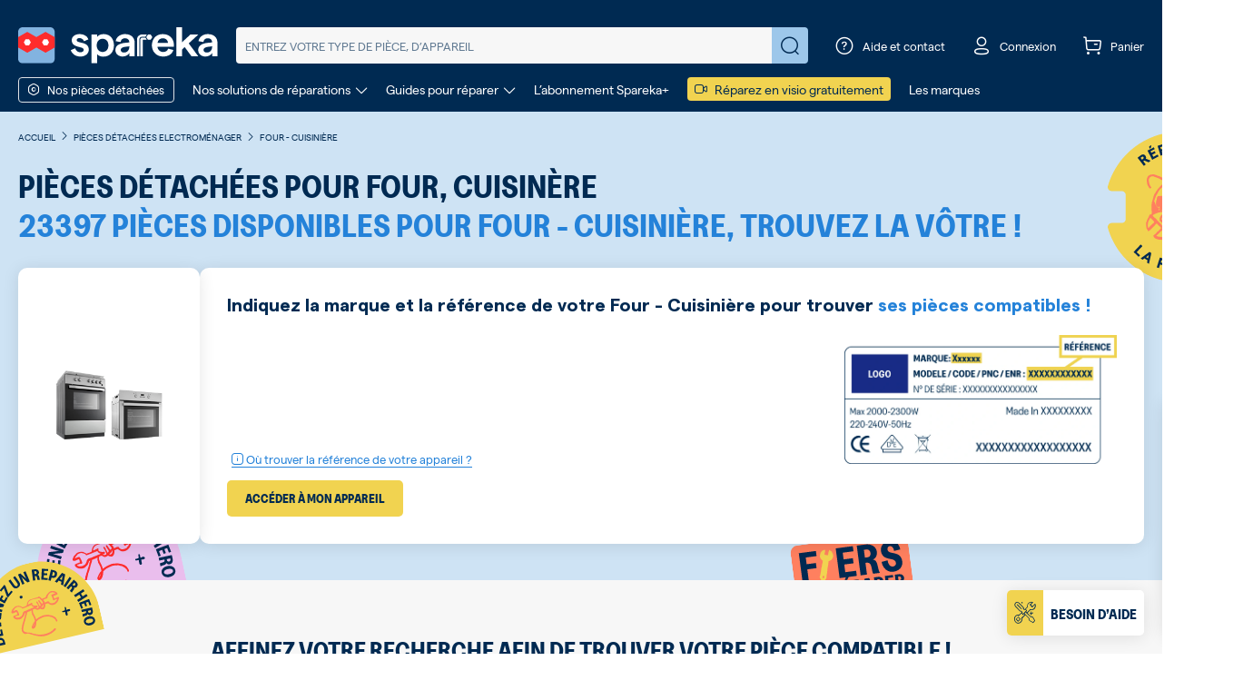

--- FILE ---
content_type: text/html; charset=UTF-8
request_url: https://www.spareka.fr/pieces_detachees_electromenager/four-cuisiniere
body_size: 48934
content:
<!DOCTYPE html>
<html xmlns="https://www.w3.org/1999/xhtml" xml:lang="fr" lang="fr">
<head about="test">
<meta http-equiv="Content-Type" content="text/html; charset=utf-8" />
<title>Pièces détachées Four - Cuisinière | Spareka</title>
<meta name="description" content="l➤Pièces détachées Four - Cuisinière ✅Bac - Tiroir - Panier - Casier, Balconnet ✅Livraison 48h ✅Garantie 24 mois ✅Prix cassés" />
<meta name="keywords" content="" />
<meta name="robots" content="INDEX,FOLLOW" />
<meta name="image" content="https://www.spareka.fr/media/catalog/category/f/o/four-cuisiniere.png" />
<meta name="viewport" content="width=device-width, initial-scale=1, maximum-scale=1">
<link rel="icon" href="https://www.spareka.fr/media/favicon/default/favicon.ico" type="image/x-icon" />
<link rel="shortcut icon" href="https://www.spareka.fr/media/favicon/default/favicon.ico" type="image/x-icon" />
<!--[if lt IE 7]>
<script type="text/javascript">
//<![CDATA[
var BLANK_URL = 'https://www.spareka.fr/js/blank.html';
var BLANK_IMG = 'https://www.spareka.fr/js/spacer.gif';
//]]>
</script>
<![endif]-->
<link rel="canonical" href="https://www.spareka.fr/pieces_detachees_electromenager/four-cuisiniere" />
<link rel="next" href="https://www.spareka.fr/pieces_detachees_electromenager/four-cuisiniere?p=2" />
<link rel="stylesheet" type="text/css" href="https://www.spareka.fr/min/index/get/file/1416d095f56b27856ba62eed5361d681c81049f7.css" />

<script type="text/javascript" src="https://www.spareka.fr/min/index/get/file/7fad21819017b12654a8ca7e70751183de550aaf.js" async defer ></script>

<script>
window.globalVariables = {"botUserAgents":["Googlebot","Googlebot-Video","Mediapartners-Google","Googlebot-News","Googlebot-Image","APIs-Google","Google-Shopping-Quality","AdsBot-Google-Mobile","bingbot\/2.0","MJ12bot","AdsBot-Google","PhantomJS"],"hideFooterSocialLinksBlock":false,"currentPageUID":4};
</script>
<script type="text/javascript">
//<![CDATA[
var cookiesPath = '/';
var cookiesDomain = '.www.spareka.fr';
//]]>
</script><script>
window.axeptioSettings = {
clientId: "61b74a66f2a63a093c9ab7f6",
cookiesVersion: 'spareka-fr' };
var globalScripts = document.getElementsByTagName("script")[0];
var axeptionScript = document.createElement("script");
axeptionScript.async = true;
axeptionScript.src = "https://static.axept.io/sdk.js";
axeptionScript.rel = "preconnect";
globalScripts.parentNode.insertBefore(axeptionScript, globalScripts);
void 0 === window._axcb && (window._axcb = []);
window._axcb.push(function(axeptio) {
axeptio.on("cookies:complete", handleCookies)
});
</script>
<script type="text/javascript" src="https://cdn.speetals.com/rumagent/sp-rum-v2.1.js?apiKey=0KDZaOFUO4lbc8x8uduF5R6I5X3ua94s&amp;sampling=70" async defer ></script>
<script>
function enableBingAds()
{
var w = window, d = document, t = "script", r = "//bat.bing.com/bat.js", u = "uetq";
if(document.getElementById('bingloader-js')) {
return false;
}
var f,n,i;w[u]=w[u]||[];
f=function() {
var o={ti:"5217524"};
o.q=w[u];
w[u]=new UET(o);
w[u].push("pageLoad")
};
n=d.createElement(t);
n.src = r;
n.async = true;
n.id = "bingloader-js";
n.onload= n.onreadystatechange=function(){var s=this.readyState;s&&s!=="loaded"&&s!=="complete"||(f(),n.onload=n.onreadystatechange=null)};
i = d.getElementsByTagName(t)[0];
i.parentNode.insertBefore(n,i)
}
</script>
<noscript>
<img src="//bat.bing.com/action/0?ti=5140587&Ver=2" height="0" width="0" style="display:none; visibility: hidden;" />
</noscript><!-- Facebook Pixel Code -->
<script>
function enableFbPixel()
{
if(document.getElementById('fbpixelsloader-js')) {
return false;
}
!function(f,b,e,v,n,t,s)
{
if(f.fbq) {
return;
}
n=f.fbq=function(){n.callMethod?
n.callMethod.apply(n,arguments):n.queue.push(arguments)};
if(!f._fbq)f._fbq=n;n.push=n;n.loaded=!0;n.version='2.0';
n.queue=[];t=b.createElement(e);t.async=!0;
t.src=v;s=b.getElementsByTagName(e)[0];
t.id = 'fbpixelsloader-js';
s.parentNode.insertBefore(t,s)}(window, document,'script', 'https://connect.facebook.net/en_US/fbevents.js');
fbq('init', '1700045910239946');
fbq('track', 'PageView');
}
</script>
<noscript>
<img height="1"
width="1"
style="display:none"
src="https://www.facebook.com/tr?id=1700045910239946&ev=PageView&noscript=1"/>
</noscript>
<!-- End Facebook Pixel Code --><script type="text/javascript">
function enableSendintBlue()
{
if(document.getElementById('sendinblue-js')) {
return false;
}
window.sib = {
equeue: [],
client_key: "8et5qdh88zglo58iom2va"
};
window.sendinblue = {};
for (var j = ['track', 'identify', 'trackLink', 'page'], i = 0; i < j.length; i++) {
(function(k) { window.sendinblue[k] = function() {
var arg = Array.prototype.slice.call(arguments);
(window.sib[k] || function() { var t = {}; t[k] = arg; window.sib.equeue.push(t);})(arg[0], arg[1], arg[2]);};})(j[i]);
}
var n = document.createElement("script"),
i = document.getElementsByTagName("script")[0];
n.type = "text/javascript",
n.id = "sendinblue-js",
n.async = true,
n.src = "https://sibautomation.com/sa.js?key=" + window.sib.client_key,
i.parentNode.insertBefore(n, i),
window.sendinblue.page();
return true;
}
</script><!-- GTM dataLayer -->
<script>
window.dataLayer = window.dataLayer || [];
window.dataLayer = window.dataLayer.concat([{"siteCountry":"FR","searchQuery":"","searchResults":"","pageCategory":"EM_PV_CAT","siteVersion":"V1"},{"event":"catalog_page_context","pvcat_id":6086}]);
</script>
<!-- end GTM dataLayer -->
<script type="text/javascript">
window.monthsMapping = {"janvier":0,"février":1,"mars":2,"avril":3,"mai":4,"juin":5,"juillet":6,"août":7,"septembre":8,"octobre":9,"novembre":10,"décembre":11};
</script>
<!-- GTM VirtualUrl dataLayer -->
<script>
window.dataLayer = window.dataLayer || [];
window.dataLayer.push({event: 'virtualPagePath', virtualUrl: '/electromenager/v3_2/pv_cat:four-cuisiniere/'});
window.virtualUrl = '/electromenager/v3_2/pv_cat:four-cuisiniere/';
</script>
<!-- end VirtualUrl dataLayer --><!-- Google Tag Manager -->
<noscript><iframe src="//www.googletagmanager.com/ns.html?id=GTM-NQ8QP7FR"
height="0" width="0" style="display:none;visibility:hidden"></iframe></noscript>
<script>(function(w,d,s,l,i){w[l]=w[l]||[];w[l].push({'gtm.start':
new Date().getTime(),event:'gtm.js'});var f=d.getElementsByTagName(s)[0],
j=d.createElement(s),dl=l!='dataLayer'?'&l='+l:'';j.async=true;j.rel="preconnect";j.src=
'//www.googletagmanager.com/gtm.js?id='+i+dl;f.parentNode.insertBefore(j,f);
})(window,document,'script','dataLayer','GTM-NQ8QP7FR');</script>
<!-- End Google Tag Manager --><script type="text/javascript">
var algoliaAppId = '';
var algoliaAppkey = '';
var algoliaPvIdx = '';
var algoliaPdIdx = '';
var algoliaCatPageIdx = '';
var algoliaCmsIdx = '';
var algoliaCatIdx = '';
var algoliaKeywordIdx = '';
var searchEngineAllowRedirectToPvpage = 0;
var searchEngineAllowRedirectToPdpage = 0;
var searchEngineMinProductsForRedirection = 10;
var searchEngineAllowRedirectToCatalogPage = 0;
var searchEnginePdRedirectQueryLen = 6;
var searchEngineAlternativeIdxForPvLookup = '';
</script>
</head>
<body class=" smile-catalog-catalog-view test-lm-cobranding body-em spareka-fr">
<div class="wrapper">
<noscript>
<div class="noscript">
<div class="noscript-inner">
<p><strong>JavaScript seem to be disabled in your browser.</strong></p>
<p>You must have JavaScript enabled in your browser to utilize the functionality of this website.</p>
</div>
</div>
</noscript>
<header class="header-main search-type-only mixed-page-type-pvref-search filter-type ">
<div class="header-main-wrapper">
 <div class="header-container">
<div class="header-content search-engine">
<div class="richmenu-button" onclick="smileDataLayerPush('menu-burger-click', {});">
<div class="btn-menu-block open-menu">
<span class="font-icon burger-menu-regular"></span>
</div>
<div class="btn-menu-block close-menu">
<span class="font-icon close-regular"></span>
</div>
</div>

<div class="logo">
<a href="https://www.spareka.fr/"
title="Spareka - pièces détachées & accessoires"
>
<img src="https://www.spareka.fr/skin/frontend/sparekav2/default/images/logo/logo-spareka.svg"
alt="Spareka - pièces détachées & accessoires"
class="img-fluid skip-handle-error"/>
</a>
</div>
<div class="search form-wrapper">
<div class="animation-wrapper">
<div class="search-form-inner">
<form class="fixinline default-search-form" action="https://www.spareka.fr/search" method="GET">
<button type="button" class="close-autocomplete d-md-none cl-white closed">
<span class="font-icon long-arrow-right-thin"></span>
</button>
<input name="query"
autocomplete="off"
type="search"
placeholder="Entrez votre type de pièce, d’appareil"
value=""/>
<a href="javascript:void(0);" class="clear-query no-display">
<span class="font-icon close-circle-thin"></span>
</a>
<button type="submit" class="submit" value="Réparez !">
<span class="font-icon search-regular"></span>
</button>
<button type="button" class="close-search">
<span class="font-icon close-bold"></span>
</button>
</form>
</div>
</div>
<!-- Popup ref search -->
<div class="popups"></div>
</div>
<div class="popup-overlay"></div>
<script type="text/javascript">
var searchEngineInputDefaultText = '';
</script>
<div class="header-toolbar">
<ul class="toolbar-content">
<li class="search">
<a href="javascript:void(0)" class="hover-element">
<span class="font-icon search-regular"></span>
</a>
</li>
<li class="contact">
<a href="javascript:void(0)" class="hover-element">
<span class="font-icon question-circle"></span>
<span class="text">Aide et contact</span>
</a>
<div class="header-popup">
<div class="content contact-data">
<div class="menu-card main">
<h5 class="text-uppercase mt-1 mb-4">Besoin d’aide ?</h5>
<a href="/contact" class="menu-item">
<i class="font-icon box-regular"></i>
<div>
<strong>Un soucis avec votre commande ?</strong>
<span>Connectez vous à votre espace client</span>
</div>
</a>
<div class="menu-item" data-target="#diagnostic-menu-header">
<i class="font-icon call-regular"></i>
<div>
<strong>Trouvez la bonne pièce</strong>
<span>Un agent du SAV vous conseille</span>
</div>
<i class="font-icon arrow-right-thin"></i>
</div>
<a href="/faq" class="menu-item mb-0">
<i class="font-icon question-circle"></i>
<div>
<strong>Les questions les plus fréquentes</strong>
<span>Accéder à notre FAQ</span>
</div>
</a>
</div>
<div class="menu-card closed" id="diagnostic-menu-header">
<p class="title">Besoin d’aide pour passer la commande&nbsp;?</p>
<p class="subtitle">Notre service client est là pour vous aider.</p>
<p class="wrapper-phone">

<span class="customer-service-contact">
<span class="phone">
<span class="number">
0 899 700 502
</span>
<span class="comment">
Service 0,80 € / min + prix appel
</span>
</span>
</span>
</p>
<p class="comments">
Du lundi au vendredi de 9h à 18h
</p>
<div class="back-btn text-start mt-2" data-target="#diagnostic-menu-header">
<i class="font-icon arrow-left-thin"></i>
<a href="javascript:void(0);">Retour</a>
</div>
</div>
</div>
</div>
</li>
<li class="account">
<a href="https://www.spareka.fr/contact" class="hover-element">
<span class="font-icon profil-regular"></span>
<span class="text signed hidden">
Mon compte
</span>
<span class="text unsigned">
Connexion
</span>
</a>
<!-- Tooltip Account -->
</li>
<li class="cart">
<a href="https://www.spareka.fr/checkout/cart/" class="hover-element">
<span class="badge hidden"></span>
<span class="font-icon cart-regular"></span>
<span class="text hidden-xs hidden-sm">Panier</span>
</a>
</li>
</ul>
</div>
</div>
<div class="header-menu">
<div class="richmenu-link richmenu-openclose border rounded-1 d-inline-block" onclick="smileDataLayerPush('menu-pd-click', {});">
<span class="font-icon nut-regular mt-1 mr-5"></span>
<span class="text">Nos pièces détachées</span>
</div>
<ul class="menu-links">
<li>
<a href="javascript:void(0)" id="our-repair-solutions" class="menu-banner-item">
<span>Nos solutions de réparations</span>
<span class="font-icon arrow-bottom-thin mt-1 ml-5"></span>
</a>
</li>
<li>
<a href="javascript:void(0)" id="guides-to-repair" class="menu-banner-item">
<span>Guides pour réparer</span>
<span class="font-icon arrow-bottom-thin mt-1 ml-5"></span>
</a>
</li>
<li>
<a href="https://www.spareka.plus" target="_blank">
<span>L’abonnement Spareka+</span>
</a>
</li>
<li>
<a href="/aide-reparation-en-ligne" class="bc-yellow-ronchi rounded-1 p-2 pt-0 pb-0 d-inline-block" onclick="smileDataLayerPush('menu-visiorepar-promo', {});">
<i class="font-icon camera-regular mt-1 mr-5 cl-blue-prussian"></i>
<span class="cl-blue-prussian">Réparez en visio gratuitement</span>
</a>
</li>
<li>
<a href="/marques-pieces-detachees.html">
<span>Les marques</span>
</a>
</li>
</ul>
<div class="menu-links-dropdown-wrapper hidden"></div>
<div class="menu-banners-wrapper not-visible" data-for="our-repair-solutions">
<div class="menu-banners">
<button class="close">
<i class="font-icon close-regular"></i>
</button>
<div class="container m-auto">
<div class="row">
<h4 class="text-uppercase text-center">Nos solutions de réparations</h4>
</div>
</div>
<div class="container p-0 m-auto">
<div class="row justify-content-center">
<div class="col-rounded col-4">
<div class="item">
<p class="title">Chatbot - Diagnostic de panne</p>
<p class="subtitle">Trouvez l’origine de la panne et la solution la plus adaptée.</p>
<span class="menu-sprite menu-sprite-menu-solution-diagnostic"></span>
<a href="/comment-reparer" class="btn-border-curious" onclick="smileDataLayerPush('menu-diagnostic', {});">
<span>Diagnostiquer votre panne</span>
</a>
</div>
</div>
<div class="col-rounded col-4">
<div class="item">
<div class="sticker">
<i class="font-icon like-regular"></i>
<span>Offert</span>
</div>
<p class="title">Réparateur en visio</p>
<p class="subtitle mb-1">Un doute sur la réparation ? Planifiez une visio dès maintenant !</p>
<div class="available-slot-wrapper">
<div class="slot-time-wrapper">
<div>
<div class="d-inline-flex align-items-center">
<i class="font-icon timer-regular cl-green-jungle me-2"></i>
<span>Prochain créneau :
</span>
</div>
<p id="slot-time-our-repair-solutions" class="invisible">
<span class="text-uppercase day">%day%</span>
<span class="small">à</span>
<span class="time">%time%</span>
</p>
</div>
</div>
</div>
<span class="menu-sprite menu-sprite-menu-solution-visio"></span>
<a href="/aide-reparation-en-ligne" class="btn-action" onclick="smileDataLayerPush('menu-visiorepar', {});">
<span>Prendre rendez-vous</span>
</a>
</div>
</div>
<div class="col-rounded col-4">
<div class="item">
<p class="title">Dépannage à domicile</p>
<p class="subtitle">Un technicien à domicile pour réparer votre appareil.</p>
<span class="menu-sprite menu-sprite-menu-solution-repairman"></span>
<a href="/depannage-a-domicile" class="btn-border-curious" onclick="smileDataLayerPush('menu-home-repair', {});">
<span>Contacter un réparateur</span>
</a>
</div>
</div>
</div>
</div>
</div>
</div>
<div class="menu-banners-wrapper not-visible" data-for="guides-to-repair">
<div class="menu-banners">
<button class="close">
<i class="font-icon close-regular"></i>
</button>
<div class="container m-auto">
<div class="row">
<h4 class="text-uppercase text-center">Guides pour réparer</h4>
</div>
</div>
<div class="container p-0 m-auto">
<div class="row justify-content-center">
<div class="col-3">
<div class="item">
<p class="title mb-3">Guide d’électroménager</p>
<span class="menu-sprite menu-sprite-menu-cr-electromenager"></span>
<p class="subtitle">Découvrez un espace dédié à la réparation des appareils électroménager.</p>
<a href="/comment-reparer/electromenager" class="btn-border-curious" onclick="smileDataLayerPush('menu-cr', {});">
<span>Voir nos guides d’électroménager</span>
</a>
</div>
</div>
<div class="col-3">
<div class="item">
<p class="title mb-3">Guide de jardin</p>
<span class="menu-sprite menu-sprite-menu-cr-garden"></span>
<p class="subtitle">Découvrez un espace dédié à la réparation des appareils de jardin.</p>
<a href="/comment-reparer/jardin" class="btn-border-curious" onclick="smileDataLayerPush('menu-cr', {});">
<span>Voir nos guides de jardin</span>
</a>
</div>
</div>
<div class="col-3">
<div class="item">
<p class="title mb-3">Guide de piscine</p>
<span class="menu-sprite menu-sprite-menu-cr-pool"></span>
<p class="subtitle">Découvrez un espace dédié à la réparation et l’entretien de votre piscine.</p>
<a href="/comment-reparer/piscine" class="btn-border-curious" onclick="smileDataLayerPush('menu-cr', {});">
<span>Voir nos guides piscine</span>
</a>
</div>
</div>
<div class="col-3">
<div class="item">
<p class="title mb-3">Guide de multimédia</p>
<span class="menu-sprite menu-sprite-menu-cr-multimedia"></span>
<p class="subtitle">Découvrez un espace dédié à la réparation des appareils du multimédia.</p>
<a href="/comment-reparer/multimedia" class="btn-border-curious" onclick="smileDataLayerPush('menu-cr', {});">
<span>Voir nos guides multimédia</span>
</a>
</div>
</div>
</div>
<div class="row action-button-row">
<div class="col-12">
<a href="/comment-reparer" class="btn-action" onclick="smileDataLayerPush('menu-cr', {});">
<span>Voir tous nos univers de guides de réparation</span>
</a>
</div>
</div>
</div>
</div>
<div class="bottom-info">
<ul>
<li>
<a href="/comment-reparer/video-reparation">Découvrez tous nos tutos vidéos</a>
</li>
<li>
<a href="https://forum.spareka.fr">Forum Spareka, posez votre question</a>
</li>
</ul>
</div>
</div>
</div>
</div>
<div class="richmenu-container">
<div class="richmenu">
<div class="lvl0 level-menu-wrapper header-menu-mobile">
<ul class="header-menu-list">
<li>
<p class="header-menu-title">
<strong>Notre catalogue de pièces</strong>
</p>
</li>
<li class="menu-item header-menu-link richmenu-openclose has-subitems">
<span class="item-menu-link">
<span class="text">
<span class="font-icon nut-regular me-1"></span>
Nos pièces détachées
</span>
<span class="font-icon arrow-right-thin"></span>
</span>
<ul class="level-menu-wrapper lvl1 univers-list">
<li class="return-menu-item border-bottom">
<span class="font-icon arrow-left-thin me-2"></span>
<span class="text">Retour</span>
</li>
<li class="menu-item univers-item spare-part-menu">
<a href="#"
data-link="aHR0cHM6Ly93d3cuc3BhcmVrYS5mci9waWVjZXNfZGV0YWNoZWVzX2FjY2Vzc29pcmVz"
class="item-menu-link spare-part-menu-link encoded-url"
>
<span class="univers-item-content">
<span class="font-icon nut-regular"></span>
<span class="text">Toutes nos pièces</span>
</span>
</a>
</li>
<li class="menu-item univers-item has-subitems">
<div class="item-menu-link">
<span class="univers-item-content">
<span class="font-icon cat-home-thin"></span>
<a href="https://www.spareka.fr/pieces_detachees_accessoires_electromenager" class="text">Electroménager</a>
</span>
<span class="font-icon arrow-right-thin"></span>
</div>
<ul class="level-menu-wrapper lvl2 pvcat-list">
<li class="return-menu-item border-bottom">
<span class="font-icon arrow-left-thin me-2"></span>
<span class="text">Retour</span>
</li>
<li class="menu-item pvcat-item has-subitems">
<div class="item-menu-link">
<a href="https://www.spareka.fr/pieces_detachees_electromenager/aspirateur" class="text" >Aspirateur</a>
<span class="font-icon arrow-right-thin"></span>
</div>
<ul class="level-menu-wrapper lvl3 pdcat-list">
<li class="return-menu-item border-bottom">
<span class="font-icon arrow-left-thin me-2"></span>
<span class="text">Retour</span>
</li>
<li class="menu-item pdcat-item">
<div>
<a href="https://www.spareka.fr/pieces_detachees_electromenager/aspirateur/batterie" class="item-menu-link">Batterie</a>
</div>
</li>
<li class="menu-item pdcat-item">
<div>
<a href="https://www.spareka.fr/pieces_detachees_electromenager/aspirateur/brosse" class="item-menu-link">Brosse</a>
</div>
</li>
<li class="menu-item pdcat-item">
<div>
<a href="https://www.spareka.fr/pieces_detachees_electromenager/aspirateur/chargeur-d-aspirateur" class="item-menu-link">Chargeur</a>
</div>
</li>
<li class="menu-item pdcat-item">
<div>
<a href="https://www.spareka.fr/pieces_detachees_electromenager/aspirateur/filtre" class="item-menu-link">Filtre</a>
</div>
</li>
<li class="menu-item pdcat-item">
<div>
<a href="https://www.spareka.fr/pieces_detachees_electromenager/aspirateur/pieces-de-fixation" class="item-menu-link">Fixation - Support</a>
</div>
</li>
<li class="menu-item pdcat-item">
<div>
<a href="https://www.spareka.fr/pieces_detachees_electromenager/aspirateur/moteur" class="item-menu-link">Moteur</a>
</div>
</li>
<li class="menu-item pdcat-item">
<div>
<a href="https://www.spareka.fr/pieces_detachees_electromenager/aspirateur/poignee-flexible-et-raccord" class="item-menu-link">Poignée - Flexible - Raccord</a>
</div>
</li>
<li class="menu-item pdcat-item">
<div>
<a href="https://www.spareka.fr/pieces_detachees_electromenager/aspirateur/sac" class="item-menu-link">Sac</a>
</div>
</li>
<li class="menu-item pdcat-item">
<div>
<a href="https://www.spareka.fr/pieces_detachees_electromenager/aspirateur/suceur" class="item-menu-link">Suceur</a>
</div>
</li>
<li class="menu-item pdcat-item">
<div>
<a href="https://www.spareka.fr/pieces_detachees_electromenager/aspirateur/tube" class="item-menu-link">Tube</a>
</div>
</li>
<li class="menu-item pdcat-item">
<div>
<a href="https://www.spareka.fr/pieces_detachees_electromenager/aspirateur" class="item-menu-link text">Toutes les pièces d'aspirateur</a>
</div>
</li>
</ul>
</li>
<li class="menu-item pvcat-item has-subitems">
<div class="item-menu-link">
<a href="https://www.spareka.fr/pieces_detachees_electromenager/aspirateur-robot" class="text" >Aspirateur robot</a>
<span class="font-icon arrow-right-thin"></span>
</div>
<ul class="level-menu-wrapper lvl3 pdcat-list">
<li class="return-menu-item border-bottom">
<span class="font-icon arrow-left-thin me-2"></span>
<span class="text">Retour</span>
</li>
<li class="menu-item pdcat-item">
<div>
<a href="https://www.spareka.fr/pieces_detachees_electromenager/aspirateur-robot/bac-reservoir-robot-aspirateur" class="item-menu-link">Bac - Réservoir</a>
</div>
</li>
<li class="menu-item pdcat-item">
<div>
<a href="https://www.spareka.fr/pieces_detachees_electromenager/aspirateur-robot/batterie-robot-aspirateur" class="item-menu-link">Batterie</a>
</div>
</li>
<li class="menu-item pdcat-item">
<div>
<a href="https://www.spareka.fr/pieces_detachees_electromenager/aspirateur-robot/brosse-robot" class="item-menu-link">Brosse</a>
</div>
</li>
<li class="menu-item pdcat-item">
<div>
<a href="https://www.spareka.fr/pieces_detachees_electromenager/aspirateur-robot/filtre-robot" class="item-menu-link">Filtre</a>
</div>
</li>
<li class="menu-item pdcat-item">
<div>
<a href="https://www.spareka.fr/pieces_detachees_electromenager/aspirateur-robot/irobot" class="item-menu-link">IRobot</a>
</div>
</li>
<li class="menu-item pdcat-item">
<div>
<a href="https://www.spareka.fr/pieces_detachees_electromenager/aspirateur-robot/kit-robot-aspirateur" class="item-menu-link">Kit d'entretien</a>
</div>
</li>
<li class="menu-item pdcat-item">
<div>
<a href="https://www.spareka.fr/pieces_detachees_electromenager/aspirateur-robot/roues-robot-aspirateur" class="item-menu-link">Roue</a>
</div>
</li>
<li class="menu-item pdcat-item">
<div>
<a href="https://www.spareka.fr/pieces_detachees_electromenager/aspirateur-robot" class="item-menu-link text">Toutes les pièces d'aspirateur robot</a>
</div>
</li>
</ul>
</li>
<li class="menu-item pvcat-item has-subitems">
<div class="item-menu-link">
<a href="https://www.spareka.fr/pieces_detachees_electromenager/cocotte-minute-mijoteur" class="text" >Cocotte - Cuiseur</a>
<span class="font-icon arrow-right-thin"></span>
</div>
<ul class="level-menu-wrapper lvl3 pdcat-list">
<li class="return-menu-item border-bottom">
<span class="font-icon arrow-left-thin me-2"></span>
<span class="text">Retour</span>
</li>
<li class="menu-item pdcat-item">
<div>
<a href="https://www.spareka.fr/pieces_detachees_electromenager/cocotte-minute-mijoteur/couvercle" class="item-menu-link">Couvercle</a>
</div>
</li>
<li class="menu-item pdcat-item">
<div>
<a href="https://www.spareka.fr/pieces_detachees_electromenager/cocotte-minute-mijoteur/panier-cuve" class="item-menu-link">Cuve - Panier</a>
</div>
</li>
<li class="menu-item pdcat-item">
<div>
<a href="https://www.spareka.fr/pieces_detachees_electromenager/cocotte-minute-mijoteur/joint" class="item-menu-link">Joint</a>
</div>
</li>
<li class="menu-item pdcat-item">
<div>
<a href="https://www.spareka.fr/pieces_detachees_electromenager/cocotte-minute-mijoteur/minuteur" class="item-menu-link">Minuteur</a>
</div>
</li>
<li class="menu-item pdcat-item">
<div>
<a href="https://www.spareka.fr/pieces_detachees_electromenager/cocotte-minute-mijoteur/poignee" class="item-menu-link">Poignée</a>
</div>
</li>
<li class="menu-item pdcat-item">
<div>
<a href="https://www.spareka.fr/pieces_detachees_electromenager/cocotte-minute-mijoteur" class="item-menu-link text">Toutes les pièces de cocotte - cuiseur</a>
</div>
</li>
</ul>
</li>
<li class="menu-item pvcat-item has-subitems">
<div class="item-menu-link">
<a href="https://www.spareka.fr/pieces_detachees_electromenager/four-cuisiniere" class="text" >Four - Cuisinière</a>
<span class="font-icon arrow-right-thin"></span>
</div>
<ul class="level-menu-wrapper lvl3 pdcat-list">
<li class="return-menu-item border-bottom">
<span class="font-icon arrow-left-thin me-2"></span>
<span class="text">Retour</span>
</li>
<li class="menu-item pdcat-item">
<div>
<a href="https://www.spareka.fr/pieces_detachees_electromenager/four-cuisiniere/platine-module-carte-electronique" class="item-menu-link">Carte électronique</a>
</div>
</li>
<li class="menu-item pdcat-item">
<div>
<a href="https://www.spareka.fr/pieces_detachees_electromenager/four-cuisiniere/joint-de-porte-joint-de-vitre" class="item-menu-link">Joint de Porte</a>
</div>
</li>
<li class="menu-item pdcat-item">
<div>
<a href="https://www.spareka.fr/pieces_detachees_electromenager/four-cuisiniere/plaque-de-cuisson-bruleur" class="item-menu-link">Plaque de Cuisson</a>
</div>
</li>
<li class="menu-item pdcat-item">
<div>
<a href="https://www.spareka.fr/pieces_detachees_electromenager/four-cuisiniere/porte-vitre-contreporte" class="item-menu-link">Porte - Vitre</a>
</div>
</li>
<li class="menu-item pdcat-item">
<div>
<a href="https://www.spareka.fr/pieces_detachees_electromenager/four-cuisiniere/thermostat-regulateur-de-temperature-sonde-ctn" class="item-menu-link">Regulateur de Temperature - Sonde Ctn</a>
</div>
</li>
<li class="menu-item pdcat-item">
<div>
<a href="https://www.spareka.fr/pieces_detachees_electromenager/four-cuisiniere/resistance" class="item-menu-link">Résistance</a>
</div>
</li>
<li class="menu-item pdcat-item">
<div>
<a href="https://www.spareka.fr/pieces_detachees_electromenager/four-cuisiniere/thermostat-de-securite" class="item-menu-link">Thermostat de Securite</a>
</div>
</li>
<li class="menu-item pdcat-item">
<div>
<a href="https://www.spareka.fr/pieces_detachees_electromenager/four-cuisiniere" class="item-menu-link text">Toutes les pièces de four - cuisinière</a>
</div>
</li>
</ul>
</li>
<li class="menu-item pvcat-item has-subitems">
<div class="item-menu-link">
<a href="https://www.spareka.fr/pieces_detachees_electromenager/hotte" class="text" >Hotte</a>
<span class="font-icon arrow-right-thin"></span>
</div>
<ul class="level-menu-wrapper lvl3 pdcat-list">
<li class="return-menu-item border-bottom">
<span class="font-icon arrow-left-thin me-2"></span>
<span class="text">Retour</span>
</li>
<li class="menu-item pdcat-item">
<div>
<a href="https://www.spareka.fr/pieces_detachees_electromenager/hotte/lampe-ampoule-voyant" class="item-menu-link">Ampoule - Lampe</a>
</div>
</li>
<li class="menu-item pdcat-item">
<div>
<a href="https://www.spareka.fr/pieces_detachees_electromenager/hotte/volet-trappe-cache" class="item-menu-link">Cache - Volet</a>
</div>
</li>
<li class="menu-item pdcat-item">
<div>
<a href="https://www.spareka.fr/pieces_detachees_electromenager/hotte/clapet-anti-retour" class="item-menu-link">Clapet Anti Retour</a>
</div>
</li>
<li class="menu-item pdcat-item">
<div>
<a href="https://www.spareka.fr/pieces_detachees_electromenager/hotte/filtre-charbon-filtre-antigraisse" class="item-menu-link">Filtre à charbon, antigraisse</a>
</div>
</li>
<li class="menu-item pdcat-item">
<div>
<a href="https://www.spareka.fr/pieces_detachees_electromenager/hotte/bouton-interrupteur" class="item-menu-link">Interrupteur</a>
</div>
</li>
<li class="menu-item pdcat-item">
<div>
<a href="https://www.spareka.fr/pieces_detachees_electromenager/hotte/moteur-ventilateur" class="item-menu-link">Moteur</a>
</div>
</li>
<li class="menu-item pdcat-item">
<div>
<a href="https://www.spareka.fr/pieces_detachees_electromenager/hotte" class="item-menu-link text">Toutes les pièces de hotte</a>
</div>
</li>
</ul>
</li>
<li class="menu-item pvcat-item has-subitems">
<div class="item-menu-link">
<a href="https://www.spareka.fr/pieces_detachees_electromenager/lave-linge" class="text" >Lave-linge</a>
<span class="font-icon arrow-right-thin"></span>
</div>
<ul class="level-menu-wrapper lvl3 pdcat-list">
<li class="return-menu-item border-bottom">
<span class="font-icon arrow-left-thin me-2"></span>
<span class="text">Retour</span>
</li>
<li class="menu-item pdcat-item">
<div>
<a href="https://www.spareka.fr/pieces_detachees_electromenager/lave-linge/trappe-cache-capot-bouchon-pompe-de-vidange" class="item-menu-link">Bouchon - Couvercle - Capot</a>
</div>
</li>
<li class="menu-item pdcat-item">
<div>
<a href="https://www.spareka.fr/pieces_detachees_electromenager/lave-linge/carter-et-charbon-moteur" class="item-menu-link">Charbon Moteur</a>
</div>
</li>
<li class="menu-item pdcat-item">
<div>
<a href="https://www.spareka.fr/pieces_detachees_electromenager/lave-linge/courroie-poulie" class="item-menu-link">Courroie - Poulie</a>
</div>
</li>
<li class="menu-item pdcat-item">
<div>
<a href="https://www.spareka.fr/pieces_detachees_electromenager/lave-linge/croisillon-roulement-palier-de-tambour" class="item-menu-link">Croisillon - Roulement</a>
</div>
</li>
<li class="menu-item pdcat-item">
<div>
<a href="https://www.spareka.fr/pieces_detachees_electromenager/lave-linge/electrovanne-aquastop" class="item-menu-link">Electrovanne - Aquastop</a>
</div>
</li>
<li class="menu-item pdcat-item">
<div>
<a href="https://www.spareka.fr/pieces_detachees_electromenager/lave-linge/porte-hublot-verre-de-hublot" class="item-menu-link">Hublot - Porte</a>
</div>
</li>
<li class="menu-item pdcat-item">
<div>
<a href="https://www.spareka.fr/pieces_detachees_electromenager/lave-linge/manchette-joint-de-porte-hublot" class="item-menu-link">Joint de Porte</a>
</div>
</li>
<li class="menu-item pdcat-item">
<div>
<a href="https://www.spareka.fr/pieces_detachees_electromenager/lave-linge/moteur" class="item-menu-link">Moteur</a>
</div>
</li>
<li class="menu-item pdcat-item">
<div>
<a href="https://www.spareka.fr/pieces_detachees_electromenager/lave-linge/poignee-de-porte-poignee-de-hublot" class="item-menu-link">Poignee de porte</a>
</div>
</li>
<li class="menu-item pdcat-item">
<div>
<a href="https://www.spareka.fr/pieces_detachees_electromenager/lave-linge/pompe-de-vidange" class="item-menu-link">Pompe de Vidange</a>
</div>
</li>
<li class="menu-item pdcat-item">
<div>
<a href="https://www.spareka.fr/pieces_detachees_electromenager/lave-linge/resistance" class="item-menu-link">Résistance</a>
</div>
</li>
<li class="menu-item pdcat-item">
<div>
<a href="https://www.spareka.fr/pieces_detachees_electromenager/lave-linge/tuyau-fixation-raccord" class="item-menu-link">Tuyaux - Raccordement</a>
</div>
</li>
<li class="menu-item pdcat-item">
<div>
<a href="https://www.spareka.fr/pieces_detachees_electromenager/lave-linge" class="item-menu-link text">Toutes les pièces de lave-linge</a>
</div>
</li>
</ul>
</li>
<li class="menu-item pvcat-item has-subitems">
<div class="item-menu-link">
<a href="https://www.spareka.fr/pieces_detachees_electromenager/lave-vaisselle" class="text" >Lave-vaisselle</a>
<span class="font-icon arrow-right-thin"></span>
</div>
<ul class="level-menu-wrapper lvl3 pdcat-list">
<li class="return-menu-item border-bottom">
<span class="font-icon arrow-left-thin me-2"></span>
<span class="text">Retour</span>
</li>
<li class="menu-item pdcat-item">
<div>
<a href="https://www.spareka.fr/pieces_detachees_electromenager/lave-vaisselle/platine-module-carte-electronique" class="item-menu-link">Carte électronique</a>
</div>
</li>
<li class="menu-item pdcat-item">
<div>
<a href="https://www.spareka.fr/pieces_detachees_electromenager/lave-vaisselle/cuve-element-de-cuve" class="item-menu-link">Cuve</a>
</div>
</li>
<li class="menu-item pdcat-item">
<div>
<a href="https://www.spareka.fr/pieces_detachees_electromenager/lave-vaisselle/electrovanne-aquastop" class="item-menu-link">Electrovanne</a>
</div>
</li>
<li class="menu-item pdcat-item">
<div>
<a href="https://www.spareka.fr/pieces_detachees_electromenager/lave-vaisselle/fermeture-securite-de-porte" class="item-menu-link">Fermeture de sécurité</a>
</div>
</li>
<li class="menu-item pdcat-item">
<div>
<a href="https://www.spareka.fr/pieces_detachees_electromenager/lave-vaisselle/filtre-de-vidange" class="item-menu-link">Filtre de vidange</a>
</div>
</li>
<li class="menu-item pdcat-item">
<div>
<a href="https://www.spareka.fr/pieces_detachees_electromenager/lave-vaisselle/joint-d-etancheite" class="item-menu-link">Joint d'étanchéité</a>
</div>
</li>
<li class="menu-item pdcat-item">
<div>
<a href="https://www.spareka.fr/pieces_detachees_electromenager/lave-vaisselle/joint-de-porte" class="item-menu-link">Joint de porte</a>
</div>
</li>
<li class="menu-item pdcat-item">
<div>
<a href="https://www.spareka.fr/pieces_detachees_electromenager/lave-vaisselle/panier-de-lave-vaisselle" class="item-menu-link">Panier</a>
</div>
</li>
<li class="menu-item pdcat-item">
<div>
<a href="https://www.spareka.fr/pieces_detachees_electromenager/lave-vaisselle/moteur-ventilateur" class="item-menu-link">Pompe de cyclage</a>
</div>
</li>
<li class="menu-item pdcat-item">
<div>
<a href="https://www.spareka.fr/pieces_detachees_electromenager/lave-vaisselle/pompe-de-vidange" class="item-menu-link">Pompe de vidange</a>
</div>
</li>
<li class="menu-item pdcat-item">
<div>
<a href="https://www.spareka.fr/pieces_detachees_electromenager/lave-vaisselle/resistance" class="item-menu-link">Résistance</a>
</div>
</li>
<li class="menu-item pdcat-item">
<div>
<a href="https://www.spareka.fr/pieces_detachees_electromenager/lave-vaisselle/tuyau-raccord-fixation" class="item-menu-link">Tuyau de raccord</a>
</div>
</li>
<li class="menu-item pdcat-item">
<div>
<a href="https://www.spareka.fr/pieces_detachees_electromenager/lave-vaisselle" class="item-menu-link text">Toutes les pièces de lave-vaisselle</a>
</div>
</li>
</ul>
</li>
<li class="menu-item pvcat-item has-subitems">
<div class="item-menu-link">
<a href="https://www.spareka.fr/pieces_detachees_electromenager/cafetiere-et-expresso" class="text" >Machine à café</a>
<span class="font-icon arrow-right-thin"></span>
</div>
<ul class="level-menu-wrapper lvl3 pdcat-list">
<li class="return-menu-item border-bottom">
<span class="font-icon arrow-left-thin me-2"></span>
<span class="text">Retour</span>
</li>
<li class="menu-item pdcat-item">
<div>
<a href="https://www.spareka.fr/pieces_detachees_electromenager/cafetiere-et-expresso/bac-reservoir" class="item-menu-link">Bac - Reservoir</a>
</div>
</li>
<li class="menu-item pdcat-item">
<div>
<a href="https://www.spareka.fr/pieces_detachees_electromenager/cafetiere-et-expresso/filtre" class="item-menu-link">Filtre</a>
</div>
</li>
<li class="menu-item pdcat-item">
<div>
<a href="https://www.spareka.fr/pieces_detachees_electromenager/cafetiere-et-expresso/cartouche-filtrante" class="item-menu-link">Filtre à eau</a>
</div>
</li>
<li class="menu-item pdcat-item">
<div>
<a href="https://www.spareka.fr/pieces_detachees_electromenager/cafetiere-et-expresso/pompe" class="item-menu-link">Pompe</a>
</div>
</li>
<li class="menu-item pdcat-item">
<div>
<a href="https://www.spareka.fr/pieces_detachees_electromenager/cafetiere-et-expresso/porte-filtre-a-cafe" class="item-menu-link">Porte-Filtre</a>
</div>
</li>
<li class="menu-item pdcat-item">
<div>
<a href="https://www.spareka.fr/pieces_detachees_electromenager/cafetiere-et-expresso/resistance" class="item-menu-link">Résistance</a>
</div>
</li>
<li class="menu-item pdcat-item">
<div>
<a href="https://www.spareka.fr/pieces_detachees_electromenager/cafetiere-et-expresso/verseuse" class="item-menu-link">Verseuse</a>
</div>
</li>
<li class="menu-item pdcat-item">
<div>
<a href="https://www.spareka.fr/pieces_detachees_electromenager/cafetiere-et-expresso" class="item-menu-link text">Toutes les pièces de machine à café</a>
</div>
</li>
</ul>
</li>
<li class="menu-item pvcat-item has-subitems">
<div class="item-menu-link">
<a href="https://www.spareka.fr/pieces_detachees_electromenager/robot-de-cuisine" class="text" >Robot de cuisine</a>
<span class="font-icon arrow-right-thin"></span>
</div>
<ul class="level-menu-wrapper lvl3 pdcat-list">
<li class="return-menu-item border-bottom">
<span class="font-icon arrow-left-thin me-2"></span>
<span class="text">Retour</span>
</li>
<li class="menu-item pdcat-item">
<div>
<a href="https://www.spareka.fr/pieces_detachees_electromenager/robot-de-cuisine/bol-blender" class="item-menu-link">Bol - Blender</a>
</div>
</li>
<li class="menu-item pdcat-item">
<div>
<a href="https://www.spareka.fr/pieces_detachees_electromenager/robot-de-cuisine/bouchon-cache-couvercle" class="item-menu-link">Bouchon - Cache - Couvercle</a>
</div>
</li>
<li class="menu-item pdcat-item">
<div>
<a href="https://www.spareka.fr/pieces_detachees_electromenager/robot-de-cuisine/couteau-hachoir-eminceur" class="item-menu-link">Couteau - Hachoir - Eminceur</a>
</div>
</li>
<li class="menu-item pdcat-item">
<div>
<a href="https://www.spareka.fr/pieces_detachees_electromenager/robot-de-cuisine/divers-accessoires-de-nettoyage" class="item-menu-link">Divers Accessoires de Nettoyage</a>
</div>
</li>
<li class="menu-item pdcat-item">
<div>
<a href="https://www.spareka.fr/pieces_detachees_electromenager/robot-de-cuisine/fouet-raclette-spatule" class="item-menu-link">Fouet - Raclette - Spatule</a>
</div>
</li>
<li class="menu-item pdcat-item">
<div>
<a href="https://www.spareka.fr/pieces_detachees_electromenager/robot-de-cuisine/pieces-de-transmission" class="item-menu-link">Transmission</a>
</div>
</li>
<li class="menu-item pdcat-item">
<div>
<a href="https://www.spareka.fr/pieces_detachees_electromenager/robot-de-cuisine" class="item-menu-link text">Toutes les pièces de robot de cuisine</a>
</div>
</li>
</ul>
</li>
<li class="menu-item pvcat-item has-subitems">
<div class="item-menu-link">
<a href="https://www.spareka.fr/pieces_detachees_electromenager/refrigerateur" class="text" >Réfrigérateur</a>
<span class="font-icon arrow-right-thin"></span>
</div>
<ul class="level-menu-wrapper lvl3 pdcat-list">
<li class="return-menu-item border-bottom">
<span class="font-icon arrow-left-thin me-2"></span>
<span class="text">Retour</span>
</li>
<li class="menu-item pdcat-item">
<div>
<a href="https://www.spareka.fr/pieces_detachees_electromenager/refrigerateur/lampe-ampoule-voyant" class="item-menu-link">Ampoule - Lampe - Voyant</a>
</div>
</li>
<li class="menu-item pdcat-item">
<div>
<a href="https://www.spareka.fr/pieces_detachees_electromenager/refrigerateur/bac-tiroir-panier-casier" class="item-menu-link">Bac</a>
</div>
</li>
<li class="menu-item pdcat-item">
<div>
<a href="https://www.spareka.fr/pieces_detachees_electromenager/refrigerateur/balconnet" class="item-menu-link">Balconnet</a>
</div>
</li>
<li class="menu-item pdcat-item">
<div>
<a href="https://www.spareka.fr/pieces_detachees_electromenager/refrigerateur/clayette-tablette-etagere" class="item-menu-link">Clayette</a>
</div>
</li>
<li class="menu-item pdcat-item">
<div>
<a href="https://www.spareka.fr/pieces_detachees_electromenager/refrigerateur/compresseur" class="item-menu-link">Compresseur</a>
</div>
</li>
<li class="menu-item pdcat-item">
<div>
<a href="https://www.spareka.fr/pieces_detachees_electromenager/refrigerateur/filtre" class="item-menu-link">Filtre</a>
</div>
</li>
<li class="menu-item pdcat-item">
<div>
<a href="https://www.spareka.fr/pieces_detachees_electromenager/refrigerateur/joint-de-porte-refrigerateur-congelateur" class="item-menu-link">Joint de Porte</a>
</div>
</li>
<li class="menu-item pdcat-item">
<div>
<a href="https://www.spareka.fr/pieces_detachees_electromenager/refrigerateur/poignee-de-porte" class="item-menu-link">Poignée de porte</a>
</div>
</li>
<li class="menu-item pdcat-item">
<div>
<a href="https://www.spareka.fr/pieces_detachees_electromenager/refrigerateur/thermostat-programmateur-regulateur-de-temperature" class="item-menu-link">Thermostat</a>
</div>
</li>
<li class="menu-item pdcat-item">
<div>
<a href="https://www.spareka.fr/pieces_detachees_electromenager/refrigerateur" class="item-menu-link text">Toutes les pièces de réfrigérateur</a>
</div>
</li>
</ul>
</li>
<li class="menu-item pvcat-item has-subitems">
<div class="item-menu-link">
<a href="https://www.spareka.fr/pieces_detachees_electromenager/seche-linge" class="text" >Sèche-linge</a>
<span class="font-icon arrow-right-thin"></span>
</div>
<ul class="level-menu-wrapper lvl3 pdcat-list">
<li class="return-menu-item border-bottom">
<span class="font-icon arrow-left-thin me-2"></span>
<span class="text">Retour</span>
</li>
<li class="menu-item pdcat-item">
<div>
<a href="https://www.spareka.fr/pieces_detachees_electromenager/seche-linge/courroie-poulie" class="item-menu-link">Courroie - Poulie</a>
</div>
</li>
<li class="menu-item pdcat-item">
<div>
<a href="https://www.spareka.fr/pieces_detachees_electromenager/seche-linge/filtre-vidange-filtre-peluche" class="item-menu-link">Filtre Vidange - Filtre Peluche</a>
</div>
</li>
<li class="menu-item pdcat-item">
<div>
<a href="https://www.spareka.fr/pieces_detachees_electromenager/seche-linge/moteur" class="item-menu-link">Moteur</a>
</div>
</li>
<li class="menu-item pdcat-item">
<div>
<a href="https://www.spareka.fr/pieces_detachees_electromenager/seche-linge/resistance" class="item-menu-link">Résistance</a>
</div>
</li>
<li class="menu-item pdcat-item">
<div>
<a href="https://www.spareka.fr/pieces_detachees_electromenager/seche-linge/thermostat-regulateur-de-temperature-sonde-ctn" class="item-menu-link">Thermostat</a>
</div>
</li>
<li class="menu-item pdcat-item">
<div>
<a href="https://www.spareka.fr/pieces_detachees_electromenager/seche-linge/tuyau-fixation-raccord" class="item-menu-link">Tuyau - Fixation - Raccord</a>
</div>
</li>
<li class="menu-item pdcat-item">
<div>
<a href="https://www.spareka.fr/pieces_detachees_electromenager/seche-linge" class="item-menu-link text">Toutes les pièces de sèche-linge</a>
</div>
</li>
</ul>
</li>
<li class="menu-item pvcat-item has-subitems">
<div class="item-menu-link">
<a href="https://www.spareka.fr/pieces_detachees_electromenager/yaourtiere" class="text" >Yaourtière</a>
<span class="font-icon arrow-right-thin"></span>
</div>
<ul class="level-menu-wrapper lvl3 pdcat-list">
<li class="return-menu-item border-bottom">
<span class="font-icon arrow-left-thin me-2"></span>
<span class="text">Retour</span>
</li>
<li class="menu-item pdcat-item">
<div>
<a href="https://www.spareka.fr/pieces_detachees_electromenager/yaourtiere/bac-reservoir" class="item-menu-link">Bac - Réservoir</a>
</div>
</li>
<li class="menu-item pdcat-item">
<div>
<a href="https://www.spareka.fr/pieces_detachees_electromenager/yaourtiere/couvercle" class="item-menu-link">Couvercle</a>
</div>
</li>
<li class="menu-item pdcat-item">
<div>
<a href="https://www.spareka.fr/pieces_detachees_electromenager/yaourtiere/pots" class="item-menu-link">Pot</a>
</div>
</li>
<li class="menu-item pdcat-item">
<div>
<a href="https://www.spareka.fr/pieces_detachees_electromenager/yaourtiere" class="item-menu-link text">Toutes les pièces de yaourtière</a>
</div>
</li>
</ul>
</li>
<li class="menu-item pvcat-item">
<div>
<a href="https://www.spareka.fr/pieces_detachees_accessoires_electromenager" class="item-menu-link text">Pièces Détachées Electroménager</a>
</div>
</li>
</ul>
</li>
<li class="menu-item univers-item has-subitems">
<div class="item-menu-link">
<span class="univers-item-content">
<span class="font-icon cat-motorisation-thin"></span>
<a href="https://www.spareka.fr/motorisation-de-portail" class="text">Automatisme</a>
</span>
<span class="font-icon arrow-right-thin"></span>
</div>
<ul class="level-menu-wrapper lvl2 pvcat-list">
<li class="return-menu-item border-bottom">
<span class="font-icon arrow-left-thin me-2"></span>
<span class="text">Retour</span>
</li>
<li class="menu-item pvcat-item ">
<div >
<a data-link="aHR0cHM6Ly93d3cuc3BhcmVrYS5mci9tb3RvcmlzYXRpb24tZGUtcG9ydGFpbC9waWVjZXMtZGV0YWNoZWVz" class="encoded-url item-menu-link text" >Accessoires et pièces détachées</a>
</div>
</li>
<li class="menu-item pvcat-item ">
<div >
<a data-link="aHR0cHM6Ly93d3cuc3BhcmVrYS5mci9tb3RvcmlzYXRpb24tZGUtcG9ydGFpbC90ZWxlY29tbWFuZGUtcG9ydGFpbA==" class="encoded-url item-menu-link text" >Télécommandes</a>
</div>
</li>
<li class="menu-item pvcat-item">
<div>
<a href="https://www.spareka.fr/motorisation-de-portail" class="item-menu-link text">Tous l'univers automatismes</a>
</div>
</li>
</ul>
</li>
<li class="menu-item univers-item has-subitems">
<div class="item-menu-link">
<span class="univers-item-content">
<span class="font-icon cat-pool-thin"></span>
<a href="https://www.spareka.fr/pieces_detachees_accessoires_piscine" class="text">Piscine &amp; Spa</a>
</span>
<span class="font-icon arrow-right-thin"></span>
</div>
<ul class="level-menu-wrapper lvl2 pvcat-list">
<li class="return-menu-item border-bottom">
<span class="font-icon arrow-left-thin me-2"></span>
<span class="text">Retour</span>
</li>
<li class="menu-item pvcat-item ">
<div >
<a data-link="aHR0cHM6Ly93d3cuc3BhcmVrYS5mci9waWVjZXNfZGV0YWNoZWVzX3Bpc2NpbmUvcGlzY2luZS1ob3JzLXNvbA==" class="encoded-url item-menu-link text" >Piscine hors sol</a>
</div>
</li>
<li class="menu-item pvcat-item has-subitems">
<div class="item-menu-link">
<a data-link="aHR0cHM6Ly93d3cuc3BhcmVrYS5mci9waWVjZXNfZGV0YWNoZWVzX3Bpc2NpbmUvcG9tcGU=" class="encoded-url text" >Pompes</a>
<span class="font-icon arrow-right-thin"></span>
</div>
<ul class="level-menu-wrapper lvl3 pdcat-list">
<li class="return-menu-item border-bottom">
<span class="font-icon arrow-left-thin me-2"></span>
<span class="text">Retour</span>
</li>
<li class="menu-item pdcat-item">
<div>
<a data-link="aHR0cHM6Ly93d3cuc3BhcmVrYS5mci9waWVjZXNfZGV0YWNoZWVzX3Bpc2NpbmUvcG9tcGUvYWNjZXNzb2lyZXM=" class="encoded-url item-menu-link">Accessoires pompes</a>
</div>
</li>
<li class="menu-item pdcat-item">
<div>
<a data-link="aHR0cHM6Ly93d3cuc3BhcmVrYS5mci9waWVjZXNfZGV0YWNoZWVzX3Bpc2NpbmUvcG9tcGUvY291dmVyY2xl" class="encoded-url item-menu-link">Couvercle pompes</a>
</div>
</li>
<li class="menu-item pdcat-item">
<div>
<a data-link="aHR0cHM6Ly93d3cuc3BhcmVrYS5mci9waWVjZXNfZGV0YWNoZWVzX3Bpc2NpbmUvcG9tcGUvZ2Fybml0dXJl" class="encoded-url item-menu-link">Garniture pompes</a>
</div>
</li>
<li class="menu-item pdcat-item">
<div>
<a data-link="aHR0cHM6Ly93d3cuc3BhcmVrYS5mci9waWVjZXNfZGV0YWNoZWVzX3Bpc2NpbmUvcG9tcGUvam9pbnRz" class="encoded-url item-menu-link">Joints pompes</a>
</div>
</li>
<li class="menu-item pdcat-item">
<div>
<a data-link="aHR0cHM6Ly93d3cuc3BhcmVrYS5mci9waWVjZXNfZGV0YWNoZWVzX3Bpc2NpbmUvcG9tcGUvcGFuaWVy" class="encoded-url item-menu-link">Panier pompes</a>
</div>
</li>
<li class="menu-item pdcat-item">
<div>
<a data-link="aHR0cHM6Ly93d3cuc3BhcmVrYS5mci9waWVjZXNfZGV0YWNoZWVzX3Bpc2NpbmUvcG9tcGU=" class="encoded-url item-menu-link text">Pièces détachées pompe</a>
</div>
</li>
</ul>
</li>
<li class="menu-item pvcat-item has-subitems">
<div class="item-menu-link">
<a data-link="aHR0cHM6Ly93d3cuc3BhcmVrYS5mci9waWVjZXNfZGV0YWNoZWVzX3Bpc2NpbmUvcm9ib3QvcG9sYXJpcw==" class="encoded-url text" >Robot Polaris</a>
<span class="font-icon arrow-right-thin"></span>
</div>
<ul class="level-menu-wrapper lvl3 pdcat-list">
<li class="return-menu-item border-bottom">
<span class="font-icon arrow-left-thin me-2"></span>
<span class="text">Retour</span>
</li>
<li class="menu-item pdcat-item">
<div>
<a data-link="aHR0cHM6Ly93d3cuc3BhcmVrYS5mci9waWVjZXNfZGV0YWNoZWVzX3Bpc2NpbmUvcm9ib3QvcG9sYXJpcy8xODA=" class="encoded-url item-menu-link">Robot polaris 180</a>
</div>
</li>
<li class="menu-item pdcat-item">
<div>
<a data-link="aHR0cHM6Ly93d3cuc3BhcmVrYS5mci9waWVjZXNfZGV0YWNoZWVzX3Bpc2NpbmUvcm9ib3QvcG9sYXJpcy8yODA=" class="encoded-url item-menu-link">Robot polaris 280</a>
</div>
</li>
<li class="menu-item pdcat-item">
<div>
<a data-link="aHR0cHM6Ly93d3cuc3BhcmVrYS5mci9waWVjZXNfZGV0YWNoZWVzX3Bpc2NpbmUvcm9ib3QvcG9sYXJpcy8zNjA=" class="encoded-url item-menu-link">Robot polaris 360</a>
</div>
</li>
<li class="menu-item pdcat-item">
<div>
<a data-link="aHR0cHM6Ly93d3cuc3BhcmVrYS5mci9waWVjZXNfZGV0YWNoZWVzX3Bpc2NpbmUvcm9ib3QvcG9sYXJpcy8zODA=" class="encoded-url item-menu-link">Robot polaris 380</a>
</div>
</li>
<li class="menu-item pdcat-item">
<div>
<a data-link="aHR0cHM6Ly93d3cuc3BhcmVrYS5mci9waWVjZXNfZGV0YWNoZWVzX3Bpc2NpbmUvcm9ib3QvcG9sYXJpcy8zOTAwcw==" class="encoded-url item-menu-link">Robot polaris 3900s</a>
</div>
</li>
<li class="menu-item pdcat-item">
<div>
<a data-link="aHR0cHM6Ly93d3cuc3BhcmVrYS5mci9waWVjZXNfZGV0YWNoZWVzX3Bpc2NpbmUvcm9ib3QvcG9sYXJpcw==" class="encoded-url item-menu-link text">Pièces détachées robot Polaris</a>
</div>
</li>
</ul>
</li>
<li class="menu-item pvcat-item has-subitems">
<div class="item-menu-link">
<a data-link="aHR0cHM6Ly93d3cuc3BhcmVrYS5mci9waWVjZXNfZGV0YWNoZWVzX3Bpc2NpbmUvcm9ib3Q=" class="encoded-url text" >Robot de piscine</a>
<span class="font-icon arrow-right-thin"></span>
</div>
<ul class="level-menu-wrapper lvl3 pdcat-list">
<li class="return-menu-item border-bottom">
<span class="font-icon arrow-left-thin me-2"></span>
<span class="text">Retour</span>
</li>
<li class="menu-item pdcat-item">
<div>
<a data-link="aHR0cHM6Ly93d3cuc3BhcmVrYS5mci9waWVjZXNfZGV0YWNoZWVzX3Bpc2NpbmUvcm9ib3QvYnJvc3Nl" class="encoded-url item-menu-link">Brosse robot piscine</a>
</div>
</li>
<li class="menu-item pdcat-item">
<div>
<a data-link="aHR0cHM6Ly93d3cuc3BhcmVrYS5mci9waWVjZXNfZGV0YWNoZWVzX3Bpc2NpbmUvcm9ib3QvY2hlbmlsbGU=" class="encoded-url item-menu-link">Chenille robot piscine</a>
</div>
</li>
<li class="menu-item pdcat-item">
<div>
<a data-link="aHR0cHM6Ly93d3cuc3BhcmVrYS5mci9waWVjZXNfZGV0YWNoZWVzX3Bpc2NpbmUvcm9ib3QvZmlsdHJl" class="encoded-url item-menu-link">Filtre robot piscine</a>
</div>
</li>
<li class="menu-item pdcat-item">
<div>
<a data-link="aHR0cHM6Ly93d3cuc3BhcmVrYS5mci9waWVjZXNfZGV0YWNoZWVzX3Bpc2NpbmUvcm9ib3QvcG5ldW1hdGlxdWU=" class="encoded-url item-menu-link">Pneu robot piscine</a>
</div>
</li>
<li class="menu-item pdcat-item">
<div>
<a data-link="aHR0cHM6Ly93d3cuc3BhcmVrYS5mci9waWVjZXNfZGV0YWNoZWVzX3Bpc2NpbmUvcm9ib3QvcHJpc2U=" class="encoded-url item-menu-link">Prise robot piscine</a>
</div>
</li>
<li class="menu-item pdcat-item">
<div>
<a data-link="aHR0cHM6Ly93d3cuc3BhcmVrYS5mci9waWVjZXNfZGV0YWNoZWVzX3Bpc2NpbmUvcm9ib3Qvcm91ZQ==" class="encoded-url item-menu-link">Roue robot piscine</a>
</div>
</li>
<li class="menu-item pdcat-item">
<div>
<a data-link="aHR0cHM6Ly93d3cuc3BhcmVrYS5mci9waWVjZXNfZGV0YWNoZWVzX3Bpc2NpbmUvcm9ib3Qvcm91bGVtZW50cw==" class="encoded-url item-menu-link">Roulement robot piscine</a>
</div>
</li>
<li class="menu-item pdcat-item">
<div>
<a data-link="aHR0cHM6Ly93d3cuc3BhcmVrYS5mci9waWVjZXNfZGV0YWNoZWVzX3Bpc2NpbmUvcm9ib3Qvc2Fj" class="encoded-url item-menu-link">Sac robot piscine</a>
</div>
</li>
<li class="menu-item pdcat-item">
<div>
<a data-link="aHR0cHM6Ly93d3cuc3BhcmVrYS5mci9waWVjZXNfZGV0YWNoZWVzX3Bpc2NpbmUvcm9ib3QvdHJhbnNmb3JtYXRldXI=" class="encoded-url item-menu-link">Transformateur robot piscine</a>
</div>
</li>
<li class="menu-item pdcat-item">
<div>
<a data-link="aHR0cHM6Ly93d3cuc3BhcmVrYS5mci9waWVjZXNfZGV0YWNoZWVzX3Bpc2NpbmUvcm9ib3QvdmFubmU=" class="encoded-url item-menu-link">Vanne robot piscine</a>
</div>
</li>
<li class="menu-item pdcat-item">
<div>
<a data-link="aHR0cHM6Ly93d3cuc3BhcmVrYS5mci9waWVjZXNfZGV0YWNoZWVzX3Bpc2NpbmUvcm9ib3Q=" class="encoded-url item-menu-link text">Toutes les pièces de robot de piscine</a>
</div>
</li>
</ul>
</li>
<li class="menu-item pvcat-item has-subitems">
<div class="item-menu-link">
<a data-link="aHR0cHM6Ly93d3cuc3BhcmVrYS5mci9waWVjZXNfZGV0YWNoZWVzX3Bpc2NpbmUvc2tpbW1lcg==" class="encoded-url text" >Skimmer</a>
<span class="font-icon arrow-right-thin"></span>
</div>
<ul class="level-menu-wrapper lvl3 pdcat-list">
<li class="return-menu-item border-bottom">
<span class="font-icon arrow-left-thin me-2"></span>
<span class="text">Retour</span>
</li>
<li class="menu-item pdcat-item">
<div>
<a data-link="aHR0cHM6Ly93d3cuc3BhcmVrYS5mci9waWVjZXNfZGV0YWNoZWVzX3Bpc2NpbmUvc2tpbW1lci9jb3V2ZXJjbGU=" class="encoded-url item-menu-link">Couvercle Skimmer</a>
</div>
</li>
<li class="menu-item pdcat-item">
<div>
<a data-link="aHR0cHM6Ly93d3cuc3BhcmVrYS5mci9waWVjZXNfZGV0YWNoZWVzX3Bpc2NpbmUvc2tpbW1lci9lbmpvbGl2ZXVy" class="encoded-url item-menu-link">Enjoliveur Skimmer</a>
</div>
</li>
<li class="menu-item pdcat-item">
<div>
<a data-link="aHR0cHM6Ly93d3cuc3BhcmVrYS5mci9waWVjZXNfZGV0YWNoZWVzX3Bpc2NpbmUvc2tpbW1lci9qb2ludHM=" class="encoded-url item-menu-link">Joint Skimmer</a>
</div>
</li>
<li class="menu-item pdcat-item">
<div>
<a data-link="aHR0cHM6Ly93d3cuc3BhcmVrYS5mci9waWVjZXNfZGV0YWNoZWVzX3Bpc2NpbmUvc2tpbW1lci9wYW5pZXI=" class="encoded-url item-menu-link">Panier Skimmer</a>
</div>
</li>
<li class="menu-item pdcat-item">
<div>
<a data-link="aHR0cHM6Ly93d3cuc3BhcmVrYS5mci9waWVjZXNfZGV0YWNoZWVzX3Bpc2NpbmUvc2tpbW1lci92b2xldA==" class="encoded-url item-menu-link">Volet Skimmer</a>
</div>
</li>
<li class="menu-item pdcat-item">
<div>
<a data-link="aHR0cHM6Ly93d3cuc3BhcmVrYS5mci9waWVjZXNfZGV0YWNoZWVzX3Bpc2NpbmUvc2tpbW1lcg==" class="encoded-url item-menu-link text">Pièces détachées Skimmer</a>
</div>
</li>
</ul>
</li>
<li class="menu-item pvcat-item has-subitems">
<div class="item-menu-link">
<a data-link="aHR0cHM6Ly93d3cuc3BhcmVrYS5mci9waWVjZXNfZGV0YWNoZWVzX3Bpc2NpbmUvc3Bh" class="encoded-url text" >Spa</a>
<span class="font-icon arrow-right-thin"></span>
</div>
<ul class="level-menu-wrapper lvl3 pdcat-list">
<li class="return-menu-item border-bottom">
<span class="font-icon arrow-left-thin me-2"></span>
<span class="text">Retour</span>
</li>
<li class="menu-item pdcat-item">
<div>
<a data-link="aHR0cHM6Ly93d3cuc3BhcmVrYS5mci9waWVjZXNfZGV0YWNoZWVzX3Bpc2NpbmUvc3BhL2NhcnRvdWNoZQ==" class="encoded-url item-menu-link">Cartouche spa</a>
</div>
</li>
<li class="menu-item pdcat-item">
<div>
<a data-link="aHR0cHM6Ly93d3cuc3BhcmVrYS5mci9waWVjZXNfZGV0YWNoZWVzX3Bpc2NpbmUvc3BhL2NvdXZlcnR1cmVzLWV0LWNvdXZlcmNsZXM=" class="encoded-url item-menu-link">Couvertures et Couvercles spa</a>
</div>
</li>
<li class="menu-item pdcat-item">
<div>
<a data-link="aHR0cHM6Ly93d3cuc3BhcmVrYS5mci9waWVjZXNfZGV0YWNoZWVzX3Bpc2NpbmUvc3BhL2xpbmVycw==" class="encoded-url item-menu-link">Liners spa</a>
</div>
</li>
<li class="menu-item pdcat-item">
<div>
<a data-link="aHR0cHM6Ly93d3cuc3BhcmVrYS5mci9waWVjZXNfZGV0YWNoZWVzX3Bpc2NpbmUvc3BhL3Bhbm5lYXU=" class="encoded-url item-menu-link">Panneau spa</a>
</div>
</li>
<li class="menu-item pdcat-item">
<div>
<a data-link="aHR0cHM6Ly93d3cuc3BhcmVrYS5mci9waWVjZXNfZGV0YWNoZWVzX3Bpc2NpbmUvc3Bh" class="encoded-url item-menu-link text">Pièces détachées spa</a>
</div>
</li>
</ul>
</li>
<li class="menu-item pvcat-item">
<div>
<a href="https://www.spareka.fr/pieces_detachees_accessoires_piscine" class="item-menu-link text">Pièces détachées Piscine</a>
</div>
</li>
</ul>
</li>
<li class="menu-item univers-item has-subitems">
<div class="item-menu-link">
<span class="univers-item-content">
<span class="font-icon cat-garden-thin"></span>
<a href="https://www.spareka.fr/pieces-detachees-jardin" class="text">Jardinage</a>
</span>
<span class="font-icon arrow-right-thin"></span>
</div>
<ul class="level-menu-wrapper lvl2 pvcat-list">
<li class="return-menu-item border-bottom">
<span class="font-icon arrow-left-thin me-2"></span>
<span class="text">Retour</span>
</li>
<li class="menu-item pvcat-item has-subitems">
<div class="item-menu-link">
<a data-link="aHR0cHM6Ly93d3cuc3BhcmVrYS5mci9waWVjZXMtZGV0YWNoZWVzLWphcmRpbi9jb3VwZS1ib3JkdXJl" class="encoded-url text" >Coupe-bordure</a>
<span class="font-icon arrow-right-thin"></span>
</div>
<ul class="level-menu-wrapper lvl3 pdcat-list">
<li class="return-menu-item border-bottom">
<span class="font-icon arrow-left-thin me-2"></span>
<span class="text">Retour</span>
</li>
<li class="menu-item pdcat-item">
<div>
<a data-link="aHR0cHM6Ly93d3cuc3BhcmVrYS5mci9waWVjZXMtZGV0YWNoZWVzLWphcmRpbi9jb3VwZS1ib3JkdXJlL2JvYmluZQ==" class="encoded-url item-menu-link">Bobine coupe-bordure</a>
</div>
</li>
<li class="menu-item pdcat-item">
<div>
<a data-link="aHR0cHM6Ly93d3cuc3BhcmVrYS5mci9waWVjZXMtZGV0YWNoZWVzLWphcmRpbi9jb3VwZS1ib3JkdXJlL2NhcnRlcg==" class="encoded-url item-menu-link">Carter coupe-bordure</a>
</div>
</li>
<li class="menu-item pdcat-item">
<div>
<a data-link="aHR0cHM6Ly93d3cuc3BhcmVrYS5mci9waWVjZXMtZGV0YWNoZWVzLWphcmRpbi9jb3VwZS1ib3JkdXJlL2NvdXZlcmNsZQ==" class="encoded-url item-menu-link">Couvercle coupe-bordure</a>
</div>
</li>
<li class="menu-item pdcat-item">
<div>
<a data-link="aHR0cHM6Ly93d3cuc3BhcmVrYS5mci9waWVjZXMtZGV0YWNoZWVzLWphcmRpbi9jb3VwZS1ib3JkdXJlL3BpZWNlcy1kaXZlcnM=" class="encoded-url item-menu-link">Pièces divers coupe-bordure</a>
</div>
</li>
<li class="menu-item pdcat-item">
<div>
<a data-link="aHR0cHM6Ly93d3cuc3BhcmVrYS5mci9waWVjZXMtZGV0YWNoZWVzLWphcmRpbi9jb3VwZS1ib3JkdXJlL3R1YmU=" class="encoded-url item-menu-link">Tube coupe-bordure</a>
</div>
</li>
<li class="menu-item pdcat-item">
<div>
<a data-link="aHR0cHM6Ly93d3cuc3BhcmVrYS5mci9waWVjZXMtZGV0YWNoZWVzLWphcmRpbi9jb3VwZS1ib3JkdXJl" class="encoded-url item-menu-link text">Pièces détachées coupe bordure</a>
</div>
</li>
</ul>
</li>
<li class="menu-item pvcat-item has-subitems">
<div class="item-menu-link">
<a data-link="aHR0cHM6Ly93d3cuc3BhcmVrYS5mci9waWVjZXMtZGV0YWNoZWVzLWphcmRpbi9kZWJyb3Vzc2FpbGxldXNl" class="encoded-url text" >Débroussailleuse</a>
<span class="font-icon arrow-right-thin"></span>
</div>
<ul class="level-menu-wrapper lvl3 pdcat-list">
<li class="return-menu-item border-bottom">
<span class="font-icon arrow-left-thin me-2"></span>
<span class="text">Retour</span>
</li>
<li class="menu-item pdcat-item">
<div>
<a data-link="aHR0cHM6Ly93d3cuc3BhcmVrYS5mci9waWVjZXMtZGV0YWNoZWVzLWphcmRpbi9kZWJyb3Vzc2FpbGxldXNlL2JvYmluZQ==" class="encoded-url item-menu-link">Bobine</a>
</div>
</li>
<li class="menu-item pdcat-item">
<div>
<a data-link="aHR0cHM6Ly93d3cuc3BhcmVrYS5mci9waWVjZXMtZGV0YWNoZWVzLWphcmRpbi9kZWJyb3Vzc2FpbGxldXNlL2JvdWdpZXM=" class="encoded-url item-menu-link">Bougies</a>
</div>
</li>
<li class="menu-item pdcat-item">
<div>
<a data-link="aHR0cHM6Ly93d3cuc3BhcmVrYS5mci9waWVjZXMtZGV0YWNoZWVzLWphcmRpbi9kZWJyb3Vzc2FpbGxldXNlL2NhcmJ1cmF0ZXVy" class="encoded-url item-menu-link">Carburateur</a>
</div>
</li>
<li class="menu-item pdcat-item">
<div>
<a data-link="aHR0cHM6Ly93d3cuc3BhcmVrYS5mci9waWVjZXMtZGV0YWNoZWVzLWphcmRpbi9kZWJyb3Vzc2FpbGxldXNlL2ZpbHRyZS1hLWFpcg==" class="encoded-url item-menu-link">Filtre à air</a>
</div>
</li>
<li class="menu-item pdcat-item">
<div>
<a data-link="aHR0cHM6Ly93d3cuc3BhcmVrYS5mci9waWVjZXMtZGV0YWNoZWVzLWphcmRpbi9kZWJyb3Vzc2FpbGxldXNlL3BpZWNlcy1kaXZlcnM=" class="encoded-url item-menu-link">Pièces diverses</a>
</div>
</li>
<li class="menu-item pdcat-item">
<div>
<a data-link="aHR0cHM6Ly93d3cuc3BhcmVrYS5mci9waWVjZXMtZGV0YWNoZWVzLWphcmRpbi9kZWJyb3Vzc2FpbGxldXNl" class="encoded-url item-menu-link text">Pièces détachées débroussailleuse</a>
</div>
</li>
</ul>
</li>
<li class="menu-item pvcat-item has-subitems">
<div class="item-menu-link">
<a data-link="aHR0cHM6Ly93d3cuc3BhcmVrYS5mci9waWVjZXMtZGV0YWNoZWVzLWphcmRpbi9tb3RldXI=" class="encoded-url text" >Moteur</a>
<span class="font-icon arrow-right-thin"></span>
</div>
<ul class="level-menu-wrapper lvl3 pdcat-list">
<li class="return-menu-item border-bottom">
<span class="font-icon arrow-left-thin me-2"></span>
<span class="text">Retour</span>
</li>
<li class="menu-item pdcat-item">
<div>
<a data-link="aHR0cHM6Ly93d3cuc3BhcmVrYS5mci9waWVjZXMtZGV0YWNoZWVzLWphcmRpbi9tb3RldXIvYm91Z2llcw==" class="encoded-url item-menu-link">Bougie</a>
</div>
</li>
<li class="menu-item pdcat-item">
<div>
<a data-link="aHR0cHM6Ly93d3cuc3BhcmVrYS5mci9waWVjZXMtZGV0YWNoZWVzLWphcmRpbi9tb3RldXIvY2FyYnVyYXRldXI=" class="encoded-url item-menu-link">Carburateur</a>
</div>
</li>
<li class="menu-item pdcat-item">
<div>
<a data-link="aHR0cHM6Ly93d3cuc3BhcmVrYS5mci9waWVjZXMtZGV0YWNoZWVzLWphcmRpbi9tb3RldXIvdHV5YXU=" class="encoded-url item-menu-link">Durite - Tube - Tuyau</a>
</div>
</li>
<li class="menu-item pdcat-item">
<div>
<a data-link="aHR0cHM6Ly93d3cuc3BhcmVrYS5mci9waWVjZXMtZGV0YWNoZWVzLWphcmRpbi9tb3RldXIvam9pbnRz" class="encoded-url item-menu-link">Joint - Membrane</a>
</div>
</li>
<li class="menu-item pdcat-item">
<div>
<a data-link="aHR0cHM6Ly93d3cuc3BhcmVrYS5mci9waWVjZXMtZGV0YWNoZWVzLWphcmRpbi9tb3RldXI=" class="encoded-url item-menu-link text">Pièces détachées de Moteur</a>
</div>
</li>
</ul>
</li>
<li class="menu-item pvcat-item has-subitems">
<div class="item-menu-link">
<a data-link="aHR0cHM6Ly93d3cuc3BhcmVrYS5mci9waWVjZXMtZGV0YWNoZWVzLWphcmRpbi9uZXR0b3lldXItaGF1dGUtcHJlc3Npb24=" class="encoded-url text" >Nettoyeur haute pression</a>
<span class="font-icon arrow-right-thin"></span>
</div>
<ul class="level-menu-wrapper lvl3 pdcat-list">
<li class="return-menu-item border-bottom">
<span class="font-icon arrow-left-thin me-2"></span>
<span class="text">Retour</span>
</li>
<li class="menu-item pdcat-item">
<div>
<a data-link="aHR0cHM6Ly93d3cuc3BhcmVrYS5mci9waWVjZXMtZGV0YWNoZWVzLWphcmRpbi9uZXR0b3lldXItaGF1dGUtcHJlc3Npb24vYWNjZXNzb2lyZXM=" class="encoded-url item-menu-link">Accessoires Nettoyeur haute pression</a>
</div>
</li>
<li class="menu-item pdcat-item">
<div>
<a data-link="aHR0cHM6Ly93d3cuc3BhcmVrYS5mci9waWVjZXMtZGV0YWNoZWVzLWphcmRpbi9uZXR0b3lldXItaGF1dGUtcHJlc3Npb24vYnVzZQ==" class="encoded-url item-menu-link">Buse Nettoyeur haute pression</a>
</div>
</li>
<li class="menu-item pdcat-item">
<div>
<a data-link="aHR0cHM6Ly93d3cuc3BhcmVrYS5mci9waWVjZXMtZGV0YWNoZWVzLWphcmRpbi9uZXR0b3lldXItaGF1dGUtcHJlc3Npb24vam9pbnQ=" class="encoded-url item-menu-link">Joint Nettoyeur haute pression</a>
</div>
</li>
<li class="menu-item pdcat-item">
<div>
<a data-link="aHR0cHM6Ly93d3cuc3BhcmVrYS5mci9waWVjZXMtZGV0YWNoZWVzLWphcmRpbi9uZXR0b3lldXItaGF1dGUtcHJlc3Npb24vcGllY2VzLWRpdmVycw==" class="encoded-url item-menu-link">Pièces divers Nettoyeur haute pression</a>
</div>
</li>
<li class="menu-item pdcat-item">
<div>
<a data-link="aHR0cHM6Ly93d3cuc3BhcmVrYS5mci9waWVjZXMtZGV0YWNoZWVzLWphcmRpbi9uZXR0b3lldXItaGF1dGUtcHJlc3Npb24vcG9pZ25lZQ==" class="encoded-url item-menu-link">Poignée Nettoyeur haute pression</a>
</div>
</li>
<li class="menu-item pdcat-item">
<div>
<a data-link="aHR0cHM6Ly93d3cuc3BhcmVrYS5mci9waWVjZXMtZGV0YWNoZWVzLWphcmRpbi9uZXR0b3lldXItaGF1dGUtcHJlc3Npb24vcmFjY29yZA==" class="encoded-url item-menu-link">Raccord Nettoyeur haute pression</a>
</div>
</li>
<li class="menu-item pdcat-item">
<div>
<a data-link="aHR0cHM6Ly93d3cuc3BhcmVrYS5mci9waWVjZXMtZGV0YWNoZWVzLWphcmRpbi9uZXR0b3lldXItaGF1dGUtcHJlc3Npb24vdHV5YXU=" class="encoded-url item-menu-link">Tuyau Nettoyeur haute pression</a>
</div>
</li>
<li class="menu-item pdcat-item">
<div>
<a data-link="aHR0cHM6Ly93d3cuc3BhcmVrYS5mci9waWVjZXMtZGV0YWNoZWVzLWphcmRpbi9uZXR0b3lldXItaGF1dGUtcHJlc3Npb24=" class="encoded-url item-menu-link text">Pièces détachées Nettoyeur haute pression</a>
</div>
</li>
</ul>
</li>
<li class="menu-item pvcat-item has-subitems">
<div class="item-menu-link">
<a data-link="aHR0cHM6Ly93d3cuc3BhcmVrYS5mci9waWVjZXMtZGV0YWNoZWVzLWphcmRpbi90YWlsbGUtaGFpZQ==" class="encoded-url text" >Taille-haie</a>
<span class="font-icon arrow-right-thin"></span>
</div>
<ul class="level-menu-wrapper lvl3 pdcat-list">
<li class="return-menu-item border-bottom">
<span class="font-icon arrow-left-thin me-2"></span>
<span class="text">Retour</span>
</li>
<li class="menu-item pdcat-item">
<div>
<a data-link="aHR0cHM6Ly93d3cuc3BhcmVrYS5mci9waWVjZXMtZGV0YWNoZWVzLWphcmRpbi90YWlsbGUtaGFpZS9ib3VnaWVz" class="encoded-url item-menu-link">Bougies taille-haie</a>
</div>
</li>
<li class="menu-item pdcat-item">
<div>
<a data-link="aHR0cHM6Ly93d3cuc3BhcmVrYS5mci9waWVjZXMtZGV0YWNoZWVzLWphcmRpbi90YWlsbGUtaGFpZS9maWx0cmUtYS1haXI=" class="encoded-url item-menu-link">Filtre à air taille-haie</a>
</div>
</li>
<li class="menu-item pdcat-item">
<div>
<a data-link="aHR0cHM6Ly93d3cuc3BhcmVrYS5mci9waWVjZXMtZGV0YWNoZWVzLWphcmRpbi90YWlsbGUtaGFpZQ==" class="encoded-url item-menu-link text">Pièce détachées taille haie</a>
</div>
</li>
</ul>
</li>
<li class="menu-item pvcat-item has-subitems">
<div class="item-menu-link">
<a data-link="aHR0cHM6Ly93d3cuc3BhcmVrYS5mci9waWVjZXMtZGV0YWNoZWVzLWphcmRpbi90b25kZXVzZQ==" class="encoded-url text" >Tondeuse</a>
<span class="font-icon arrow-right-thin"></span>
</div>
<ul class="level-menu-wrapper lvl3 pdcat-list">
<li class="return-menu-item border-bottom">
<span class="font-icon arrow-left-thin me-2"></span>
<span class="text">Retour</span>
</li>
<li class="menu-item pdcat-item">
<div>
<a data-link="aHR0cHM6Ly93d3cuc3BhcmVrYS5mci9waWVjZXMtZGV0YWNoZWVzLWphcmRpbi90b25kZXVzZS9iYXR0ZXJpZQ==" class="encoded-url item-menu-link">Batterie tondeuse</a>
</div>
</li>
<li class="menu-item pdcat-item">
<div>
<a data-link="aHR0cHM6Ly93d3cuc3BhcmVrYS5mci9waWVjZXMtZGV0YWNoZWVzLWphcmRpbi90b25kZXVzZS9ib3VnaWVz" class="encoded-url item-menu-link">Bougies tondeuse</a>
</div>
</li>
<li class="menu-item pdcat-item">
<div>
<a data-link="aHR0cHM6Ly93d3cuc3BhcmVrYS5mci9waWVjZXMtZGV0YWNoZWVzLWphcmRpbi90b25kZXVzZS9jb3Vycm9pZQ==" class="encoded-url item-menu-link">Courroie tondeuse</a>
</div>
</li>
<li class="menu-item pdcat-item">
<div>
<a data-link="aHR0cHM6Ly93d3cuc3BhcmVrYS5mci9waWVjZXMtZGV0YWNoZWVzLWphcmRpbi90b25kZXVzZS9maWx0cmUtYS1haXI=" class="encoded-url item-menu-link">Filtre à air tondeuse</a>
</div>
</li>
<li class="menu-item pdcat-item">
<div>
<a data-link="aHR0cHM6Ly93d3cuc3BhcmVrYS5mci9waWVjZXMtZGV0YWNoZWVzLWphcmRpbi90b25kZXVzZS9sYW1l" class="encoded-url item-menu-link">Lame tondeuse</a>
</div>
</li>
<li class="menu-item pdcat-item">
<div>
<a data-link="aHR0cHM6Ly93d3cuc3BhcmVrYS5mci9waWVjZXMtZGV0YWNoZWVzLWphcmRpbi90b25kZXVzZS9yb3Vl" class="encoded-url item-menu-link">Roue tondeuse</a>
</div>
</li>
<li class="menu-item pdcat-item">
<div>
<a data-link="aHR0cHM6Ly93d3cuc3BhcmVrYS5mci9waWVjZXMtZGV0YWNoZWVzLWphcmRpbi90b25kZXVzZQ==" class="encoded-url item-menu-link text">Pièces détachées tondeuse</a>
</div>
</li>
</ul>
</li>
<li class="menu-item pvcat-item has-subitems">
<div class="item-menu-link">
<a data-link="aHR0cHM6Ly93d3cuc3BhcmVrYS5mci9waWVjZXMtZGV0YWNoZWVzLWphcmRpbi90b25kZXVzZS1hdXRvcG9ydGVl" class="encoded-url text" >Tondeuse autoportée</a>
<span class="font-icon arrow-right-thin"></span>
</div>
<ul class="level-menu-wrapper lvl3 pdcat-list">
<li class="return-menu-item border-bottom">
<span class="font-icon arrow-left-thin me-2"></span>
<span class="text">Retour</span>
</li>
<li class="menu-item pdcat-item">
<div>
<a data-link="aHR0cHM6Ly93d3cuc3BhcmVrYS5mci9waWVjZXMtZGV0YWNoZWVzLWphcmRpbi90b25kZXVzZS1hdXRvcG9ydGVlL2JvdWdpZXM=" class="encoded-url item-menu-link">Bougies tondeuse autoportée</a>
</div>
</li>
<li class="menu-item pdcat-item">
<div>
<a data-link="aHR0cHM6Ly93d3cuc3BhcmVrYS5mci9waWVjZXMtZGV0YWNoZWVzLWphcmRpbi90b25kZXVzZS1hdXRvcG9ydGVlL2NvdXJyb2ll" class="encoded-url item-menu-link">Courroie tondeuse autoportée</a>
</div>
</li>
<li class="menu-item pdcat-item">
<div>
<a data-link="aHR0cHM6Ly93d3cuc3BhcmVrYS5mci9waWVjZXMtZGV0YWNoZWVzLWphcmRpbi90b25kZXVzZS1hdXRvcG9ydGVlL2ZpbHRyZS1hLWFpcg==" class="encoded-url item-menu-link">Filtre à air tondeuse autoportée</a>
</div>
</li>
<li class="menu-item pdcat-item">
<div>
<a data-link="aHR0cHM6Ly93d3cuc3BhcmVrYS5mci9waWVjZXMtZGV0YWNoZWVzLWphcmRpbi90b25kZXVzZS1hdXRvcG9ydGVlL2xhbWU=" class="encoded-url item-menu-link">Lame tondeuse autoportée</a>
</div>
</li>
<li class="menu-item pdcat-item">
<div>
<a data-link="aHR0cHM6Ly93d3cuc3BhcmVrYS5mci9waWVjZXMtZGV0YWNoZWVzLWphcmRpbi90b25kZXVzZS1hdXRvcG9ydGVl" class="encoded-url item-menu-link text">Pièces détachées tondeuse autoportée</a>
</div>
</li>
</ul>
</li>
<li class="menu-item pvcat-item has-subitems">
<div class="item-menu-link">
<a data-link="aHR0cHM6Ly93d3cuc3BhcmVrYS5mci9waWVjZXMtZGV0YWNoZWVzLWphcmRpbi90cm9uY29ubmV1c2U=" class="encoded-url text" >Tronçonneuse</a>
<span class="font-icon arrow-right-thin"></span>
</div>
<ul class="level-menu-wrapper lvl3 pdcat-list">
<li class="return-menu-item border-bottom">
<span class="font-icon arrow-left-thin me-2"></span>
<span class="text">Retour</span>
</li>
<li class="menu-item pdcat-item">
<div>
<a data-link="aHR0cHM6Ly93d3cuc3BhcmVrYS5mci9waWVjZXMtZGV0YWNoZWVzLWphcmRpbi90cm9uY29ubmV1c2UvYm91Y2hvbi1kZS1yZXNlcnZvaXI=" class="encoded-url item-menu-link">Bouchon de reservoir tronçonneuse</a>
</div>
</li>
<li class="menu-item pdcat-item">
<div>
<a data-link="aHR0cHM6Ly93d3cuc3BhcmVrYS5mci9waWVjZXMtZGV0YWNoZWVzLWphcmRpbi90cm9uY29ubmV1c2UvYm91Z2llcw==" class="encoded-url item-menu-link">Bougies tronçonneuse</a>
</div>
</li>
<li class="menu-item pdcat-item">
<div>
<a data-link="aHR0cHM6Ly93d3cuc3BhcmVrYS5mci9waWVjZXMtZGV0YWNoZWVzLWphcmRpbi90cm9uY29ubmV1c2UvY2hhaW5l" class="encoded-url item-menu-link">Chaîne tronçonneuse</a>
</div>
</li>
<li class="menu-item pdcat-item">
<div>
<a data-link="aHR0cHM6Ly93d3cuc3BhcmVrYS5mci9waWVjZXMtZGV0YWNoZWVzLWphcmRpbi90cm9uY29ubmV1c2UvZmlsdHJlLWEtYWly" class="encoded-url item-menu-link">Filtre à air tronçonneuse</a>
</div>
</li>
<li class="menu-item pdcat-item">
<div>
<a data-link="aHR0cHM6Ly93d3cuc3BhcmVrYS5mci9waWVjZXMtZGV0YWNoZWVzLWphcmRpbi90cm9uY29ubmV1c2UvZ3VpZGU=" class="encoded-url item-menu-link">Guide tronçonneuse</a>
</div>
</li>
<li class="menu-item pdcat-item">
<div>
<a data-link="aHR0cHM6Ly93d3cuc3BhcmVrYS5mci9waWVjZXMtZGV0YWNoZWVzLWphcmRpbi90cm9uY29ubmV1c2U=" class="encoded-url item-menu-link text">Pièces détachées tronçonneuse</a>
</div>
</li>
</ul>
</li>
<li class="menu-item pvcat-item">
<div>
<a href="https://www.spareka.fr/pieces-detachees-jardin" class="item-menu-link text">Pièces détachées jardinage</a>
</div>
</li>
</ul>
</li>
<li class="menu-item univers-item has-subitems">
<div class="item-menu-link">
<span class="univers-item-content">
<span class="font-icon cat-multimedia-thin"></span>
<a href="https://www.spareka.fr/pieces-detachees-multimedia" class="text">Multimedia</a>
</span>
<span class="font-icon arrow-right-thin"></span>
</div>
<ul class="level-menu-wrapper lvl2 pvcat-list">
<li class="return-menu-item border-bottom">
<span class="font-icon arrow-left-thin me-2"></span>
<span class="text">Retour</span>
</li>
<li class="menu-item pvcat-item has-subitems">
<div class="item-menu-link">
<a data-link="aHR0cHM6Ly93d3cuc3BhcmVrYS5mci9waWVjZXMtZGV0YWNoZWVzLW11bHRpbWVkaWEvaW1wcmltYW50ZQ==" class="encoded-url text" >Imprimante</a>
<span class="font-icon arrow-right-thin"></span>
</div>
<ul class="level-menu-wrapper lvl3 pdcat-list">
<li class="return-menu-item border-bottom">
<span class="font-icon arrow-left-thin me-2"></span>
<span class="text">Retour</span>
</li>
<li class="menu-item pdcat-item">
<div>
<a data-link="aHR0cHM6Ly93d3cuc3BhcmVrYS5mci9waWVjZXMtZGV0YWNoZWVzLW11bHRpbWVkaWEvaW1wcmltYW50ZS9jYXJ0b3VjaGUtZGVuY3Jl" class="encoded-url item-menu-link">Cartouche d’encre</a>
</div>
</li>
<li class="menu-item pdcat-item">
<div>
<a data-link="aHR0cHM6Ly93d3cuc3BhcmVrYS5mci9waWVjZXMtZGV0YWNoZWVzLW11bHRpbWVkaWEvaW1wcmltYW50ZS9jb3Vycm9pZQ==" class="encoded-url item-menu-link">Courroie</a>
</div>
</li>
<li class="menu-item pdcat-item">
<div>
<a data-link="aHR0cHM6Ly93d3cuc3BhcmVrYS5mci9waWVjZXMtZGV0YWNoZWVzLW11bHRpbWVkaWEvaW1wcmltYW50ZS9wbGF0aW5lLWRhbGltZW50YXRpb24=" class="encoded-url item-menu-link">Platine d’alimentation</a>
</div>
</li>
<li class="menu-item pdcat-item">
<div>
<a data-link="aHR0cHM6Ly93d3cuc3BhcmVrYS5mci9waWVjZXMtZGV0YWNoZWVzLW11bHRpbWVkaWEvaW1wcmltYW50ZS90ZXRlLWRpbXByZXNzaW9u" class="encoded-url item-menu-link">Tête d’impression</a>
</div>
</li>
<li class="menu-item pdcat-item">
<div>
<a data-link="aHR0cHM6Ly93d3cuc3BhcmVrYS5mci9waWVjZXMtZGV0YWNoZWVzLW11bHRpbWVkaWEvaW1wcmltYW50ZQ==" class="encoded-url item-menu-link text">Pièces Détachées Imprimante</a>
</div>
</li>
</ul>
</li>
<li class="menu-item pvcat-item has-subitems">
<div class="item-menu-link">
<a data-link="aHR0cHM6Ly93d3cuc3BhcmVrYS5mci9waWVjZXMtZGV0YWNoZWVzLW11bHRpbWVkaWEvdGVsZXBob25l" class="encoded-url text" >Smartphone</a>
<span class="font-icon arrow-right-thin"></span>
</div>
<ul class="level-menu-wrapper lvl3 pdcat-list">
<li class="return-menu-item border-bottom">
<span class="font-icon arrow-left-thin me-2"></span>
<span class="text">Retour</span>
</li>
<li class="menu-item pdcat-item">
<div>
<a data-link="aHR0cHM6Ly93d3cuc3BhcmVrYS5mci9waWVjZXMtZGV0YWNoZWVzLW11bHRpbWVkaWEvdGVsZXBob25lL2FjY2Vzc29pcmVz" class="encoded-url item-menu-link">Accessoires</a>
</div>
</li>
<li class="menu-item pdcat-item">
<div>
<a data-link="aHR0cHM6Ly93d3cuc3BhcmVrYS5mci9waWVjZXMtZGV0YWNoZWVzLW11bHRpbWVkaWEvdGVsZXBob25lL2FkYXB0YXRldXItc2VjdGV1cg==" class="encoded-url item-menu-link">Adaptateur secteur</a>
</div>
</li>
<li class="menu-item pdcat-item">
<div>
<a data-link="aHR0cHM6Ly93d3cuc3BhcmVrYS5mci9waWVjZXMtZGV0YWNoZWVzLW11bHRpbWVkaWEvdGVsZXBob25lL2JhdHRlcmll" class="encoded-url item-menu-link">Batterie</a>
</div>
</li>
<li class="menu-item pdcat-item">
<div>
<a data-link="aHR0cHM6Ly93d3cuc3BhcmVrYS5mci9waWVjZXMtZGV0YWNoZWVzLW11bHRpbWVkaWEvdGVsZXBob25lL2NhYmxl" class="encoded-url item-menu-link">Câble</a>
</div>
</li>
<li class="menu-item pdcat-item">
<div>
<a data-link="aHR0cHM6Ly93d3cuc3BhcmVrYS5mci9waWVjZXMtZGV0YWNoZWVzLW11bHRpbWVkaWEvdGVsZXBob25lL2VjcmFu" class="encoded-url item-menu-link">Ecran</a>
</div>
</li>
<li class="menu-item pdcat-item">
<div>
<a data-link="aHR0cHM6Ly93d3cuc3BhcmVrYS5mci9waWVjZXMtZGV0YWNoZWVzLW11bHRpbWVkaWEvdGVsZXBob25lL2FwcGxl" class="encoded-url item-menu-link">Pièces iPhone</a>
</div>
</li>
<li class="menu-item pdcat-item">
<div>
<a data-link="aHR0cHM6Ly93d3cuc3BhcmVrYS5mci9waWVjZXMtZGV0YWNoZWVzLW11bHRpbWVkaWEvdGVsZXBob25l" class="encoded-url item-menu-link text">Pièces Détachées Smartphone</a>
</div>
</li>
</ul>
</li>
<li class="menu-item pvcat-item has-subitems">
<div class="item-menu-link">
<a data-link="aHR0cHM6Ly93d3cuc3BhcmVrYS5mci9waWVjZXMtZGV0YWNoZWVzLW11bHRpbWVkaWEvdGVsZXZpc2lvbg==" class="encoded-url text" >Télévision</a>
<span class="font-icon arrow-right-thin"></span>
</div>
<ul class="level-menu-wrapper lvl3 pdcat-list">
<li class="return-menu-item border-bottom">
<span class="font-icon arrow-left-thin me-2"></span>
<span class="text">Retour</span>
</li>
<li class="menu-item pdcat-item">
<div>
<a data-link="aHR0cHM6Ly93d3cuc3BhcmVrYS5mci9waWVjZXMtZGV0YWNoZWVzLW11bHRpbWVkaWEvdGVsZXZpc2lvbi9iYXJyZS1kZS1sZWQ=" class="encoded-url item-menu-link">Barre de led</a>
</div>
</li>
<li class="menu-item pdcat-item">
<div>
<a data-link="aHR0cHM6Ly93d3cuc3BhcmVrYS5mci9waWVjZXMtZGV0YWNoZWVzLW11bHRpbWVkaWEvdGVsZXZpc2lvbi9jYWJsZQ==" class="encoded-url item-menu-link">Câble</a>
</div>
</li>
<li class="menu-item pdcat-item">
<div>
<a data-link="aHR0cHM6Ly93d3cuc3BhcmVrYS5mci9waWVjZXMtZGV0YWNoZWVzLW11bHRpbWVkaWEvdGVsZXZpc2lvbi9waWVk" class="encoded-url item-menu-link">Pied</a>
</div>
</li>
<li class="menu-item pdcat-item">
<div>
<a data-link="aHR0cHM6Ly93d3cuc3BhcmVrYS5mci9waWVjZXMtZGV0YWNoZWVzLW11bHRpbWVkaWEvdGVsZXZpc2lvbi90ZWxlY29tbWFuZGU=" class="encoded-url item-menu-link">Télécommande</a>
</div>
</li>
<li class="menu-item pdcat-item">
<div>
<a data-link="aHR0cHM6Ly93d3cuc3BhcmVrYS5mci9waWVjZXMtZGV0YWNoZWVzLW11bHRpbWVkaWEvdGVsZXZpc2lvbg==" class="encoded-url item-menu-link text">Pièces Détachées Télévision</a>
</div>
</li>
</ul>
</li>
<li class="menu-item pvcat-item">
<div>
<a href="https://www.spareka.fr/pieces-detachees-multimedia" class="item-menu-link text">Pièces détachées multimedia</a>
</div>
</li>
</ul>
</li>
<li class="menu-item univers-item has-subitems">
<div class="item-menu-link">
<span class="univers-item-content">
<span class="font-icon cat-bath-thin"></span>
<a href="https://www.spareka.fr/pieces-detachees-salle-de-bain" class="text">Salle de bain</a>
</span>
<span class="font-icon arrow-right-thin"></span>
</div>
<ul class="level-menu-wrapper lvl2 pvcat-list">
<li class="return-menu-item border-bottom">
<span class="font-icon arrow-left-thin me-2"></span>
<span class="text">Retour</span>
</li>
<li class="menu-item pvcat-item ">
<div >
<a data-link="aHR0cHM6Ly93d3cuc3BhcmVrYS5mci9waWVjZXMtZGV0YWNoZWVzLXNhbGxlLWRlLWJhaW4vY2FiaW5lLWRlLWRvdWNoZQ==" class="encoded-url item-menu-link text" >Cabine de douche</a>
</div>
</li>
<li class="menu-item pvcat-item ">
<div >
<a data-link="aHR0cHM6Ly93d3cuc3BhcmVrYS5mci9waWVjZXMtZGV0YWNoZWVzLXNhbGxlLWRlLWJhaW4vY29sb25uZS1kZS1kb3VjaGU=" class="encoded-url item-menu-link text" >Colonne de douche</a>
</div>
</li>
<li class="menu-item pvcat-item ">
<div >
<a data-link="aHR0cHM6Ly93d3cuc3BhcmVrYS5mci9waWVjZXMtZGV0YWNoZWVzLXNhbGxlLWRlLWJhaW4vbWV1Ymxl" class="encoded-url item-menu-link text" >Meuble</a>
</div>
</li>
<li class="menu-item pvcat-item ">
<div >
<a data-link="aHR0cHM6Ly93d3cuc3BhcmVrYS5mci9waWVjZXMtZGV0YWNoZWVzLXNhbGxlLWRlLWJhaW4vcGFyZS1iYWlnbm9pcmU=" class="encoded-url item-menu-link text" >Pare-baignoire</a>
</div>
</li>
<li class="menu-item pvcat-item ">
<div >
<a data-link="aHR0cHM6Ly93d3cuc3BhcmVrYS5mci9waWVjZXMtZGV0YWNoZWVzLXNhbGxlLWRlLWJhaW4vcG9ydGUtZGUtZG91Y2hl" class="encoded-url item-menu-link text" >Porte de douche</a>
</div>
</li>
<li class="menu-item pvcat-item ">
<div >
<a data-link="aHR0cHM6Ly93d3cuc3BhcmVrYS5mci9waWVjZXMtZGV0YWNoZWVzLXNhbGxlLWRlLWJhaW4vcm9iaW5ldHRlcmll" class="encoded-url item-menu-link text" >Robinetterie</a>
</div>
</li>
<li class="menu-item pvcat-item ">
<div >
<a data-link="aHR0cHM6Ly93d3cuc3BhcmVrYS5mci9waWVjZXMtZGV0YWNoZWVzLXNhbGxlLWRlLWJhaW4vd2Mtc3VzcGVuZHU=" class="encoded-url item-menu-link text" >WC Suspendu</a>
</div>
</li>
<li class="menu-item pvcat-item ">
<div >
<a data-link="aHR0cHM6Ly93d3cuc3BhcmVrYS5mci9waWVjZXMtZGV0YWNoZWVzLXNhbGxlLWRlLWJhaW4vd2MtY2hpbWlxdWU=" class="encoded-url item-menu-link text" >WC chimique</a>
</div>
</li>
<li class="menu-item pvcat-item ">
<div >
<a data-link="aHR0cHM6Ly93d3cuc3BhcmVrYS5mci9waWVjZXMtZGV0YWNoZWVzLXNhbGxlLWRlLWJhaW4vd2MtcG9zZQ==" class="encoded-url item-menu-link text" >WC posé</a>
</div>
</li>
<li class="menu-item pvcat-item">
<div>
<a href="https://www.spareka.fr/pieces-detachees-salle-de-bain" class="item-menu-link text">Pièces détachées salle de bain</a>
</div>
</li>
</ul>
</li>
<li class="menu-item univers-item has-subitems">
<div class="item-menu-link">
<span class="univers-item-content">
<span class="font-icon cat-tool-thin"></span>
<a href="https://www.spareka.fr/pieces-detachees-outillage" class="text">Outillage</a>
</span>
<span class="font-icon arrow-right-thin"></span>
</div>
<ul class="level-menu-wrapper lvl2 pvcat-list">
<li class="return-menu-item border-bottom">
<span class="font-icon arrow-left-thin me-2"></span>
<span class="text">Retour</span>
</li>
<li class="menu-item pvcat-item ">
<div >
<a data-link="aHR0cHM6Ly93d3cuc3BhcmVrYS5mci9waWVjZXMtZGV0YWNoZWVzLW91dGlsbGFnZS9tZXVsZXVzZQ==" class="encoded-url item-menu-link text" >Meuleuse</a>
</div>
</li>
<li class="menu-item pvcat-item ">
<div >
<a data-link="aHR0cHM6Ly93d3cuc3BhcmVrYS5mci9waWVjZXMtZGV0YWNoZWVzLW91dGlsbGFnZS9vdXRpbC1tdWx0aWZvbmN0aW9ucw==" class="encoded-url item-menu-link text" >Outil Multifonctions</a>
</div>
</li>
<li class="menu-item pvcat-item ">
<div >
<a data-link="aHR0cHM6Ly93d3cuc3BhcmVrYS5mci9waWVjZXMtZGV0YWNoZWVzLW91dGlsbGFnZS9wZXJjZXVzZQ==" class="encoded-url item-menu-link text" >Perceuses</a>
</div>
</li>
<li class="menu-item pvcat-item ">
<div >
<a data-link="aHR0cHM6Ly93d3cuc3BhcmVrYS5mci9waWVjZXMtZGV0YWNoZWVzLW91dGlsbGFnZS9wb25jZXVzZQ==" class="encoded-url item-menu-link text" >Ponceuse</a>
</div>
</li>
<li class="menu-item pvcat-item ">
<div >
<a data-link="aHR0cHM6Ly93d3cuc3BhcmVrYS5mci9waWVjZXMtZGV0YWNoZWVzLW91dGlsbGFnZS9zY2llLWNpcmN1bGFpcmU=" class="encoded-url item-menu-link text" >Scie circulaire</a>
</div>
</li>
<li class="menu-item pvcat-item ">
<div >
<a data-link="aHR0cHM6Ly93d3cuc3BhcmVrYS5mci9waWVjZXMtZGV0YWNoZWVzLW91dGlsbGFnZS9zY2llLXNhdXRldXNl" class="encoded-url item-menu-link text" >Scie sauteuse</a>
</div>
</li>
<li class="menu-item pvcat-item">
<div>
<a href="https://www.spareka.fr/pieces-detachees-outillage" class="item-menu-link text">Pièces détachées outillage</a>
</div>
</li>
</ul>
</li>
<li class="menu-item univers-item has-subitems">
<div class="item-menu-link">
<span class="univers-item-content">
<span class="font-icon cat-heater-thin"></span>
<a href="https://www.spareka.fr/pieces-detachees-chauffage" class="text">Chauffage</a>
</span>
<span class="font-icon arrow-right-thin"></span>
</div>
<ul class="level-menu-wrapper lvl2 pvcat-list">
<li class="return-menu-item border-bottom">
<span class="font-icon arrow-left-thin me-2"></span>
<span class="text">Retour</span>
</li>
<li class="menu-item pvcat-item ">
<div >
<a data-link="aHR0cHM6Ly93d3cuc3BhcmVrYS5mci9waWVjZXMtZGV0YWNoZWVzLWNoYXVmZmFnZS9wb2VsZS1hLWdyYW51bGVz" class="encoded-url item-menu-link text" >Poêle à granulés</a>
</div>
</li>
<li class="menu-item pvcat-item">
<div>
<a href="https://www.spareka.fr/pieces-detachees-chauffage" class="item-menu-link text">Pièces détachées chauffage</a>
</div>
</li>
</ul>
</li>
</ul>
</li>
<li class="menu-item header-menu-link">
<a href="/pieces_detachees_accessoires" class="item-menu-link">
<span class="text">
<span class="font-icon repair-regular me-1"></span>
<span>Trouver les pièces de votre appareil</span>
</span>
</a>
</li>
<li class="border-top">
<p class="header-menu-title">
<strong>Nos solutions de réparations</strong>
</p>
</li>
<li class="menu-item header-menu-link">
<a href="/depannage-a-domicile" class="item-menu-link">
<span class="text">
<span class="font-icon home-repair-regular me-1"></span>
<span>Faire réparer à domicile</span>
</span>
</a>
</li>
<li class="menu-item header-menu-link">
<a href="/aide-reparation-en-ligne" class="item-menu-link">
<span class="text">
<span class="font-icon camera-regular me-1"></span>
<span>Réparez en visio</span>
</span>
</a>
</li>
<li class="menu-item header-menu-link">
<a href="/comment-reparer" class="item-menu-link">
<span class="text">
<span class="font-icon symptom-regular me-1"></span>
<span>Chatbot - Diagnostic de panne</span>
</span>
</a>
</li>
<li class="menu-item help-item has-subitems">
<span class="item-menu-link removed-url">
<span class="text">
<span class="font-icon icon-guide-repair-regular me-1"></span>
<span>Guides pour réparer</span>
</span>
<span class="font-icon arrow-right-thin"></span>
</span>
<ul class="level-menu-wrapper help-menu lvl1">
<li class="return-menu-item border-bottom">
<span class="font-icon arrow-left-thin me-2"></span>
<span class="text">Retour</span>
</li>
<li>
<p class="header-menu-title">
<strong>Guides pour réparer</strong>
</p>
</li>
<li class="menu-item header-menu-link">
<a href="/comment-reparer/electromenager" class="item-menu-link">
<span class="text">
<span class="font-icon cat-home-thin me-1"></span>
<span>Guide de réparation Électroménager</span>
</span>
</a>
</li>
<li class="menu-item header-menu-link">
<a href="/comment-reparer/jardin" class="item-menu-link">
<span class="text">
<span class="font-icon cat-garden-thin me-1"></span>
<span>Guide de réparation Jardin</span>
</span>
</a>
</li>
<li class="menu-item header-menu-link">
<a href="/comment-reparer/piscine" class="item-menu-link">
<span class="text">
<span class="font-icon cat-pool-thin me-1"></span>
<span>Guide de réparation Piscine</span>
</span>
</a>
</li>
<li class="menu-item header-menu-link">
<a href="/comment-reparer/multimedia" class="item-menu-link">
<span class="text">
<span class="font-icon cat-multimedia-thin me-1"></span>
<span>Guide de réparation Multimédia</span>
</span>
</a>
</li>
<li class="mt-1">
<p class="header-menu-title pt-1">
<a href="/comment-reparer" class="cl-blue-curious text-decoration-underline">
Voir tous nos guides de réparation
</a>
</p>
</li>
<li class="border-top">
<p class="header-menu-title">
<strong>Autres aides pour réparer</strong>
</p>
</li>
<li class="menu-item header-menu-link">
<a href="/comment-reparer/video-reparation" class="item-menu-link">
<span class="text">
<span class="font-icon video-regular me-1"></span>
<span>Tutos vidéos</span>
</span>
</a>
</li>
<li class="menu-item header-menu-link">
<a href="https://forum.spareka.fr" class="item-menu-link">
<span class="text">
<span class="font-icon conversation-regular me-1"></span>
<span>Forum Spareka</span>
</span>
</a>
</li>
</ul>
</li>
<li class="border-top">
<p class="header-menu-title">
<strong>Contacts</strong>
</p>
</li>
<li class="menu-item help-item unsigned">
<span class="item-menu-link">
<a class="help-item-content" href="https://www.spareka.fr/customer/account">
<span class="font-icon profil-regular me-2"></span>
<span class="text">Accédez à votre espace</span>
</a>
</span>
</li>
<li class="menu-item help-item signed hidden">
<span class="item-menu-link">
<a class="help-item-content" href="https://www.spareka.fr/customer/account">
<span class="font-icon profil-regular me-2"></span>
<span class="text">Mon compte</span>
</a>
</span>
</li>
<li class="menu-item help-item has-subitems">
<span class="item-menu-link removed-url">
<span class="text">
<span class="font-icon question-circle me-1"></span>
<span>Aide et contact</span>
</span>
<span class="font-icon arrow-right-thin"></span>
</span>
<ul class="level-menu-wrapper help-menu lvl1 ">
<li class="return-menu-item border-bottom">
<span class="font-icon arrow-left-thin me-2"></span>
<span class="text">Retour</span>
</li>
<li>
<p class="header-menu-title">
<strong>Aide et contact</strong>
</p>
</li>
<li class="menu-item univers-item has-subitems">
<div class="item-menu-link">
<span class="univers-item-content">
<span class="font-icon call-regular"></span>
<a href="javascript:void(0);" class="text">Trouvez la bonne pièce</a>
</span>
<span class="font-icon arrow-right-thin"></span>
</div>
<ul class="level-menu-wrapper lvl2 pvcat-list">
<li class="return-menu-item border-bottom">
<span class="font-icon arrow-left-thin me-2"></span>
<span class="text">Retour</span>
</li>
<li class="menu-item customer-service-contact ">
<div class="text-center">
<p class="title mt-3">Besoin d’aide pour passer la commande&nbsp;?</p>
<p class="subtitle">Notre service client est là pour vous aider.</p>
<p class="wrapper-phone mt-3">

<span class="customer-service-contact">
<span class="phone">
<span class="number">
0 899 700 502
</span>
<span class="comment">
Service 0,80 € / min + prix appel
</span>
</span>
</span>
</p>
<p class="comments mt-2">
Du lundi au vendredi de 9h à 18h
</p>
</div>
</li>
</ul>
</li>
<li class="menu-item header-menu-link">
<a href="/faq" class="item-menu-link">
<span class="text">
<span class="font-icon question-circle me-1"></span>
<span>Les questions les plus fréquentes</span>
</span>
</a>
</li>
</ul>
</li>
<li class="menu-item help-item signed hidden">
<span class="item-menu-link">
<a class="help-item-content" href="https://www.spareka.fr/customer/account/logout">
<span class="font-icon logout-regular me-2"></span>
<span class="text">Me déconnecter</span>
</a>
</span>
</li>
<li class="menu-item header-menu-link">
<a href="/aide-reparation-en-ligne" class="item-menu-link bc-yellow-ronchi">
<span class="text">
<span class="font-icon camera-regular me-1"></span>
<span>Réparez en visio gratuitement</span>
</span>
</a>
</li>
<li class="header-menu-mobile-sticker">
<svg class="sticker-proud-to-repair_yellow_black"><use xlink:href="#sticker-proud-to-repair_yellow_black"></use></svg>
</li>
</ul>
</div>
<ul class="desktop-pane hidden"></ul>
</div>
<div class="menu-overlay"></div>
</div>

<script>
var searchEngineRequestUrl = 'https://www.spareka.fr/search/ajax/search';
var getHelperPopupContentUrl = 'https://www.spareka.fr/search/ajax/getReferenceHelp';
var baseSearchResultPageUrl = 'https://www.spareka.fr/search';
var historySearchLabels = 'HISTORIQUE DE RECHERCHE';
var defaultSearchLabels = 'TOP RECHERCHE';
var defaultSearchSuggesstions = [{"text":"Pompe de cyclage lave vaisselle Bosch SBI65N15EU","index":1,"url":""},{"text":"Couvercle Magimix 11579","index":2,"url":""},{"text":"Batterie robot tondeuse Worx WR104SI","index":3,"url":""},{"text":"Unit\u00e9 de brassage cafeti\u00e8re Delonghi EN 266BAE","index":4,"url":""},{"text":"Transformateur robot Astral Pool Pulit E50","index":5,"url":""}];
var notExistImagePlaceholder = "https://www.spareka.fr/skin/frontend/sparekav2/default/images/pd-page-placeholder.webp";
</script>
<script type="text/template" id="searchform-response-hogan-template">
<div class="popup search-engine-result">
<div class="inner bc-white">
<div class="top-info">
<p><span class="font-icon light-bulb-regular"></span> Précisez votre recherche avec la <strong>marque</strong> et la <strong>référence de votre appareil</strong></p>
</div>
<div class="no-results-block">
<div class="container">
<div class="row justify-content-center">
<div class="col-xl-3 col-md-12 text-center pb-15 pb-xl-0 d-flex align-items-center justify-content-center justify-content-xl-end">
<img src="https://www.spareka.fr/skin/frontend/sparekav2/default/images/search-v2/search-no-results.webp" alt="no res">
</div>
<div class="col-xl-9 col-md-12 align-self-center text-center text-xl-start">
<h4 class="pb-10 pb-xl-0 m-0">Pas de résultat ? Confiez-nous votre recherche !</h4>
<p class="cl-blue-curious">Contactez une équipe professionnelle dédiée à la recherche de votre pièce</p>
<div class="row d-flex justify-content-center justify-content-xl-start mt-15 mb-10">
<div class="phone-box popup-phone-box">
<div class="phone-wrapper col-md-6 bc-yellow-ronchi">
<span class="font-icon call-regular"></span>
<p class="phone">
0 899 700 502
</p>
</div>
<div class="info-box col-md-6 bc-grey-alabaster">
<span>
Service 0,80 € / min + prix appel
</span>
</div>
</div>
</div>
<p class="cl-blue-prussian">
Du lundi au vendredi de 9h00 à 18h00
</p>
</div>
</div>
</div>
</div>
<div class="search-results row">
<div class="{{ left_class }} bc-grey-alabaster pt-0 pl-0 pr-0 pb-10">
<nav class="results inner list-results suggestions-block {{ suggestions_extra_class }}">
<div class="results-header">
<p class="result-title">Suggestions</p>
</div>
<div>
{{#hits}}
<a href="{{ link }}" class="nav-result">
<span class="highlight-query">
{{ text }}
</span>
</a>
{{/hits}}
</div>
</nav>
<nav class="results inner list-results refs-block bc-grey-alabaster {{ devices_extra_class }}">
<div class="results-header">
<p class="result-title">Références d’appareil</p>
<span><a href="{{ see_all_link }}&tab=devices#devices-tab" class="see-all">Voir tout <span class="font-icon arrow-right-thin"></span></a></span>
</div>
<div>
{{#devices}}
<a href="{{ link }}" class="nav-result">
<span class="highlight-query">
{{ text }}
</span>
</a>
{{/devices}}
</div>
</nav>
</div>
<div class="{{ right_class }} m-0 bc-white pl-15 pr-15">
<nav class="results inner list-results products {{ products_extra_class }}">
<div class="results-header">
<p class="result-title">Produits</p>
<span><a href="{{ see_all_link }}&tab=products#products-tab" class="see-all">Voir tout <span class="font-icon arrow-right-thin"></span></a></span>
</div>
<div class="products-wrapper">
<ul>
{{#spares}}
<li >
<a href="{{ link }}#products-tab" class="product-search-item">
<div class="image-box">
<img src="{{ image }}" alt="{{ title }}">
</div>
<div >
<p class="title">
<span class="highlight-query">
{{ title }}
</span>
</p>
{{#is_sellable}}
<p class="price highlight-query">
{{ price }}
</p>
{{/is_sellable}}
{{#not_sellable}}
<p class="highlight-query not-sellable">
Plus livrable
</p>
{{/not_sellable}}
</div>
</a>
</li>
{{/spares}}
</ul>
</div>
</nav>
</div>
</div>
<div class="bottom-info">
<ul>
<li><a href="/comment-reparer/electromenager">Aide à la réparation</a></li>
<li><a href="/offre-visio">Dépannage en visio</a></li>
<li><a href="/comment-reparer">Diagnostiquez votre panne</a></li>
</ul>
</div>
</div>
</div>
</script>
<script type="text/template" id="searchform-suggestions-template">
<div class="popup search-suggesstions">
<div class="inner bc-white">
<div class="top-info">
<p><span class="font-icon light-bulb-regular"></span> Précisez votre recherche avec la <strong>marque</strong> et la <strong>référence de votre appareil</strong></p>
</div>
<div class="input-tips">
<h4>Comment trouver la référence de mon appareil ?</h4>
<p>Cette information est essentielle pour vous garantir une piéce détachée compatible avec votre appareil.</p>
<div class="img-box">
<img src="https://www.spareka.fr/skin/frontend/sparekav2/default/images/search-v2/search-tips-fr.webp" class="skip-error" alt="Tips">
</div>
</div>
<div class="bottom-info">
<ul>
<li><a href="/comment-reparer/electromenager">Aide à la réparation</a></li>
<li><a href="/offre-visio">Dépannage en visio</a></li>
<li><a href="/comment-reparer">Diagnostiquez votre panne</a></li>
</ul>
</div>
</div>
</div>
</script>

<div id="find-ref-pvcat-pvbrand" class="find-ref-pvcat-pvbrand modal modal-classic-return p-0 fade">
<div class="modal-dialog">
<div class="modal-content">
<div class="modal-nav">
<span class="return-link" data-bs-dismiss="modal">
<span class="font-icon arrow-left-bold"></span>
<span class="text">Retour</span>
</span>
</div>
<div class="modal-header">
<svg class="sticker-repair-power_green"><use xlink:href="#sticker-repair-power_green"></use></svg> <svg class="sticker-repair-the-world_yellow"><use xlink:href="#sticker-repair-the-world_yellow"></use></svg> <div class="modal-header-mobile-wrapper">
<p class="modal-title modal-title-white">Pour trouver votre <span>référence d’appareil</span>, selectionnez :</p>
<span class="modal-close" data-bs-dismiss="modal" aria-label="Fermer">
<span class="font-icon close-bold"></span>
</span>
<form action="" method="get" class="find-ref-searchform">
<div class="input-blocks-wrapper">
<div class="input-block" id="pvsearch-category-select" data-placeholder="Cherchez ici">
<div class="toggle-dropdown"></div>
<span class="placeholder">Catégorie de l’appareil</span>
<span class="arrow-bottom-thin font-icon"></span>
</div>
<div class="input-block pvbrand" id="pvsearch-manufacturer-select" data-placeholder="Cherchez ici">
<div class="toggle-dropdown"></div>
<span class="placeholder">Marque d'appareil</span>
<span class="arrow-bottom-thin font-icon"></span>
</div>
</div>
<div class="btn-group researchbar-content-input research-button">
<div class="section-submit submit-research-bar disabled">
<button type="submit" class="btn-submit btn-submit-researchbar btn-form" disabled>
<span class="font-icon search-regular"></span>
<span class="text-btn-researchbar txt">
Rechercher
</span>
</button>
</div>
</div>
</form>
</div>
</div>
<div class="modal-body">
<div class="empty-container">
<svg class="sticker-become-a-repair-hero_blue"><use xlink:href="#sticker-become-a-repair-hero_blue"></use></svg> <svg class="sticker-repair-the-world_green"><use xlink:href="#sticker-repair-the-world_green"></use></svg> <svg class="sticker-save-devices_pink"><use xlink:href="#sticker-save-devices_pink"></use></svg>
</div>
<div class="where-find-ref cl-blue-prussian">
<div class="situation">
<p class="title">
votre référence se trouve : <span id="category-helper-text">Sur le rebord de la porte ou à l'intérieur du tiroir</span>
</p>
<div id="category-helper-visuals"></div>
<p class="p-em">
Si vous ne trouvez pas l’étiquette, reportez-vous à votre facture d’achat ou à la notice de l’appareil.
</p>
</div>
<div class="sticker-block">
<p class="title">
<span class="svgfont right-direction"></span>
Exemple(s) d'étiquette(s) <span id="brand-helper-name"></span>
</p>
<p class="p">
Cherchez la référence qui se trouve sous l’appellation <i>Modèle ou Model, Ref, Type, Code, PN, PNR, E-Nr…</i>
</p>
<div class="sticker-container" id="brand-helper-visuals">
<img src="https://www.spareka.fr/skin/frontend/sparekav2/default/images/image_defaut.webp" alt="brand placeholder" />
</div>
</div>
<div class="reference">
<p class="p">
Pour vous aider, voici des références spécifiques aux appareils de la marque <span id="brand-helper-name-2"></span>&nbsp;:
</p>
<div class="reference-list"></div>
</div>
</div>
</div>
</div>
</div>
<script>
var localeCode = 'fr';
var dataAjaxForHelperPopup = 'https://www.spareka.fr/search/index/getHelpFindRefData';
var dataAjaxForSearchInHelperPopup = 'https://www.spareka.fr/headless_cms/squidex/getHelperInfo';
var noResultHelperTxt = 'Aucun résultat pour “$text“';
var pvcatSelected = 6086;
var pvcatNameSelected = 'Four - Cuisinière';
var brandSelected = null;
var brandNameSelected = null;
</script>
</div> <script type="text/javascript">
var refresherConfig = {
blocks_identifiers_to_update: {
availability: '.availability-productId',
price: 'div.price-productId p.new',
stockStatus: '.stock-productId',
sellerName: '.offer-type-label-productId .seller-name',
isNew: '.offer-type-label-productId strong'
},
seller_id: getSellerId(),
ids_with_qtys: false,
availabilityAsHtml: true,
page_type: 'pvcat',
page_context: 'YToyOntzOjEwOiJwdmNhdF9uYW1lIjtzOjE4OiJGb3VyIC0gQ3Vpc2luacOocmUiO3M6ODoicHZjYXRfaWQiO2k6NjA4Njt9',
};
var productListRefreshUrl = 'https://www.spareka.fr/marketplace_catalog/productInfoRefresh';
var ajaxDocumentOnReadyUrl = 'https://www.spareka.fr/marketplace_catalog/index/processAjaxOnDocumentReady';
window.currentHash = location.hash;
function getSellerId()
{
var hash = window.location.hash;
if (hash.indexOf("#seller_id=") === 0) {
return hash.replace('#seller_id=', '');
}
return false;
}
if(currentHash && currentHash !== '' && currentHash.indexOf('category') !== -1) {
history.replaceState('', document.title, location.pathname + location.search)
}
</script> <form>
<input type='hidden'
value='4'
id='universeID'
name='universe'/>
<input type='hidden'
value='Expédié sous 10 à 15 jours'
id='default-not-available-text'
name='default-not-available-text'/>
</form>
<script type="text/javascript">
window.lmHeaderText = 'Bienvenue sur Spareka, partenaire de Leroy Merlin';
window.isCatalogPage = true;
window.noRightClickActivated = 0;
window.emulateProductCallsToExternalSystems = 0;
window.checkoutUrlsAreSecure = true;
</script>
</div>
</header>
<div class="page">
<script type="text/javascript">
var algoliaAppId = 'CO6G5WLL5T';
var algoliaAppkey = 'd3eb6cb07bcbc410d2ea3a019a0dc8d9';
var algoliaPvIdx = '';
var algoliaPdIdx = '';
var algoliaCatPageIdx = '';
var algoliaCmsIdx = '';
var algoliaCatIdx = '';
var algoliaKeywordIdx = '';
var searchEngineAllowRedirectToPvpage = 0;
var searchEngineAllowRedirectToPdpage = 0;
var searchEngineMinProductsForRedirection = 10;
var searchEngineAllowRedirectToCatalogPage = 0;
var searchEnginePdRedirectQueryLen = 6;
var searchEngineAlternativeIdxForPvLookup = '';
var localeCodeSearch = 'fr_FR';
var startSearchMinQueries = 2;
</script>

<div class="search-container ">
<div class="search-engine pvref">
<div class="pvref-search-engine pvref-search-engine__new pvcat " id="pvref-search-engine-v2">
<div class="container">
<div class="stickers-wrapper">
<svg class="sticker-become-a-repair-hero_pink"><use xlink:href="#sticker-become-a-repair-hero_pink"></use></svg> <svg class="sticker-repair-the-world_yellow"><use xlink:href="#sticker-repair-the-world_yellow"></use></svg> <svg class="sticker-repair-power_green"><use xlink:href="#sticker-repair-power_green"></use></svg> <svg class="sticker-proud-to-repair_orange"><use xlink:href="#sticker-proud-to-repair_orange"></use></svg>
</div>
<div class="container-fluid breadcrumbs">
<div class="row">
<div class="col">
<ul class="fixinline">
<li class=" ">

<a href="https://www.spareka.fr/" class="">
Accueil
</a>
</li>
<li class=" back">
<button class="back-action">... <i class="font-icon arrow-left-thin"></i></button>

<a href="https://www.spareka.fr/pieces_detachees_accessoires_electromenager" class="">
Pièces détachées electroménager
</a>
</li>
<li class=" ">
<span class="current">Four - Cuisinière</span>
</li>
</ul>
</div>
</div>
</div>
<script type="application/ld+json">
{"@context":"http:\/\/schema.org","@type":"BreadcrumbList","itemListElement":[{"@type":"ListItem","position":1,"item":{"@id":"https:\/\/www.spareka.fr","name":"Accueil"}},{"@type":"ListItem","position":2,"item":{"@id":"https:\/\/www.spareka.fr\/pieces_detachees_accessoires_electromenager","name":"Pi\u00e8ces d\u00e9tach\u00e9es electrom\u00e9nager"}},{"@type":"ListItem","position":3,"item":{"@id":"https:\/\/www.spareka.fr\/pieces_detachees_electromenager\/four-cuisiniere","name":"Four - Cuisini\u00e8re"}}]}</script>
<div class="block-title-wrapper">
<div class="block-title">
<h1 class="cl-blue-prussian"><span class="cl-blue-prussian search-block-title">Pièces détachées pour Four, Cuisinère</span></h1>
</div>
<div class="block-subtitle">
<h2>23397 pièces disponibles pour Four - Cuisinière, trouvez la vôtre !</h2>
</div>
</div>
<div class="search-block-wrapper">
<div class="search-logo">
<img src="https://www.spareka.fr/media/catalog/category/f/o/four-cuisiniere.png"
alt="Four - Cuisinière"
loading="lazy"/>
</div>
<div class="search-block">
<div class="search-title">
<p>Indiquez la marque et la référence de votre <span>Four - Cuisinière</span> pour trouver <span class="cl-blue-curious">ses pièces compatibles&nbsp;!</span></p>
</div>
<div class="search-fields-wrapper">
<div class="search-fields">
<div class="ss-selector-parent">
<label for="search-brand" class="ss-select-label hidden">Entrez la marque</label>
<select id="search-brand" class="ss-select ss-single"></select>
</div>
<div class="ss-selector-parent">
<label for="search-reference" class="ss-select-label hidden">Entrez la référence</label>
<select id="search-reference" class="ss-select ss-single"></select>
</div>
<div class="help-find-reference">
<a href="javascript:void(0);" onclick="searchEngineProcessor.openHelperPopup()">
<span class="icon font-icon information-regular"></span>
Où trouver la référence de votre appareil ?
</a>
</div>
<button type="button" class="btn-form" id="search-widget-submit-action">
Accéder à mon appareil</button>
<script>
window.searchingLabel = 'Recherche...';
window.searchText = 'Veuillez saisir au moins 2 caractères.';
window.searchTextNoResults = '<span class="error cl-red-oranged">Aucun résultat trouvé pour votre recherche.</span>';
window.needAtLastCharactersMessage = 'Veuillez saisir au moins 2 caractères.';
window.currentUniverseId = '4';
window.searchCategory = 'Entrez la catégorie';
window.searchCategoryPlaceholder = 'Rechercher une catégorie';
window.currentCategoryName = 'Four - Cuisinière';
window.searchBrand = 'Entrez la marque';
window.searchBrandPlaceholder = 'Rechercher une marque';
window.currentBrandName = '';
window.searchReference = 'Entrez la référence';
window.searchReferencePlaceholder = 'Tapez ici votre référence';
</script>
</div>
<div class="search-fields-image">
<img src="https://www.spareka.fr/skin/frontend/sparekav2/default/images/search-v2/search-tips-fr.webp" class="w-100 skip-error" alt="Search tips" loading="lazy">
</div>
</div>
</div>
</div>
</div>
</div>
</div>
</div>
<div class="widget widget-filter widget-filter--pvbrand bc-grey-alabaster "
id="widget-filter-pvbrand"
data-visible-lines="2"
data-step-to-show="2"
data-items-per-line-mobile="2"
data-items-per-line-tablet="4"
data-items-per-line-desktop="6"
data-default-item-class="col-6 col-md-3 col-lg-2 item-wrapper widget-item"
data-json-name="pvbrandJsonItems"
data-no-results-text="Aucune marque ne correspond à votre recherche %s..."
>
<div class="container">
<svg class="sticker-become-a-repair-hero_yellow"><use xlink:href="#sticker-become-a-repair-hero_yellow"></use></svg> <h2 class="widget-title">Affinez votre recherche afin de trouver votre pièce compatible !</h2>
<div class="widget-filter-wrapper">
<div class="widget-filter-title">
<h3 class="title-text">
Recherchez la marque de votre Four - Cuisinière
</h3>
<div class="input-wrapper">
<input id="search-pvact" type="search" placeholder="Entrez ici votre pièce détachée…" autocomplete="off">
<i class="font-icon search-regular"></i>
</div>
</div>
<div class="widget-filter-content">
<div class="items-wrapper default-content">
<div class="row default">
<div class="col-6 col-md-3 col-lg-2 item-wrapper widget-item">
<a class="item" href="https://www.spareka.fr/pieces_detachees_electromenager/four-cuisiniere/whirlpool">
<span class="category-image">
<img src="https://www.spareka.fr/media/catalog/cache/resize/150/w/h/whirlpool.gif" alt="WHIRLPOOL" loading="lazy">
</span>
<span class="category-name">
WHIRLPOOL
</span>
</a>
</div>
<div class="col-6 col-md-3 col-lg-2 item-wrapper widget-item">
<a class="item" href="https://www.spareka.fr/pieces_detachees_electromenager/four-cuisiniere/ikea">
<span class="category-image">
<img src="https://www.spareka.fr/media/catalog/cache/resize/150/i/k/ikea.jpg" alt="IKEA" loading="lazy">
</span>
<span class="category-name">
IKEA
</span>
</a>
</div>
<div class="col-6 col-md-3 col-lg-2 item-wrapper widget-item">
<a class="item" href="https://www.spareka.fr/pieces_detachees_electromenager/four-cuisiniere/bauknecht">
<span class="category-image">
<img src="https://www.spareka.fr/media/catalog/cache/resize/150/b/a/bauknecht.jpg" alt="BAUKNECHT" loading="lazy">
</span>
<span class="category-name">
BAUKNECHT
</span>
</a>
</div>
<div class="col-6 col-md-3 col-lg-2 item-wrapper widget-item">
<a class="item" href="https://www.spareka.fr/pieces_detachees_electromenager/four-cuisiniere/brandt">
<span class="category-image">
<img src="https://www.spareka.fr/media/catalog/cache/resize/150/b/r/brandt.gif" alt="BRANDT" loading="lazy">
</span>
<span class="category-name">
BRANDT
</span>
</a>
</div>
<div class="col-6 col-md-3 col-lg-2 item-wrapper widget-item mobile-hidden mobile-next-line">
<a class="item" href="https://www.spareka.fr/pieces_detachees_electromenager/four-cuisiniere/hotpoint-ariston">
<span class="category-image">
<img src="https://www.spareka.fr/media/catalog/cache/resize/150/h/o/hotpoint_ariston.jpg" alt="HOTPOINT ARISTON" loading="lazy">
</span>
<span class="category-name">
HOTPOINT ARISTON
</span>
</a>
</div>
<div class="col-6 col-md-3 col-lg-2 item-wrapper widget-item mobile-hidden mobile-next-line">
<a class="item" href="https://www.spareka.fr/pieces_detachees_electromenager/four-cuisiniere/ariston">
<span class="category-image">
<img src="https://www.spareka.fr/media/catalog/cache/resize/150/a/r/ariston.jpg" alt="ARISTON" loading="lazy">
</span>
<span class="category-name">
ARISTON
</span>
</a>
</div>
<div class="col-6 col-md-3 col-lg-2 item-wrapper widget-item mobile-hidden">
<a class="item" href="https://www.spareka.fr/pieces_detachees_electromenager/four-cuisiniere/sauter">
<span class="category-image">
<img data-src="https://www.spareka.fr/media/catalog/cache/resize/150/s/a/sauter.jpg" alt="SAUTER" loading="lazy">
</span>
<span class="category-name">
SAUTER
</span>
</a>
</div>
<div class="col-6 col-md-3 col-lg-2 item-wrapper widget-item mobile-hidden">
<a class="item" href="https://www.spareka.fr/pieces_detachees_electromenager/four-cuisiniere/ignis">
<span class="category-image">
<img data-src="https://www.spareka.fr/media/catalog/cache/resize/150/i/g/ignis.jpg" alt="IGNIS" loading="lazy">
</span>
<span class="category-name">
IGNIS
</span>
</a>
</div>
<div class="col-6 col-md-3 col-lg-2 item-wrapper widget-item mobile-hidden tablet-hidden tablet-next-line">
<a class="item" href="https://www.spareka.fr/pieces_detachees_electromenager/four-cuisiniere/bosch">
<span class="category-image">
<img data-src="https://www.spareka.fr/media/catalog/cache/resize/150/b/o/bosch.png" alt="BOSCH" loading="lazy">
</span>
<span class="category-name">
BOSCH
</span>
</a>
</div>
<div class="col-6 col-md-3 col-lg-2 item-wrapper widget-item mobile-hidden tablet-hidden tablet-next-line">
<a class="item" href="https://www.spareka.fr/pieces_detachees_electromenager/four-cuisiniere/de-dietrich">
<span class="category-image">
<img data-src="https://www.spareka.fr/media/catalog/cache/resize/150/d/e/de_dietrich.gif" alt="DE DIETRICH" loading="lazy">
</span>
<span class="category-name">
DE DIETRICH
</span>
</a>
</div>
<div class="col-6 col-md-3 col-lg-2 item-wrapper widget-item mobile-hidden tablet-hidden tablet-next-line">
<a class="item" href="https://www.spareka.fr/pieces_detachees_electromenager/four-cuisiniere/aeg">
<span class="category-image">
<img data-src="https://www.spareka.fr/media/catalog/cache/resize/150/a/e/aeg.gif" alt="AEG" loading="lazy">
</span>
<span class="category-name">
AEG
</span>
</a>
</div>
<div class="col-6 col-md-3 col-lg-2 item-wrapper widget-item mobile-hidden tablet-hidden tablet-next-line">
<a class="item" href="https://www.spareka.fr/pieces_detachees_electromenager/four-cuisiniere/laden">
<span class="category-image">
<img data-src="https://www.spareka.fr/media/catalog/cache/resize/150/l/a/laden.jpg" alt="LADEN" loading="lazy">
</span>
<span class="category-name">
LADEN
</span>
</a>
</div>
<div class="col-6 col-md-3 col-lg-2 item-wrapper widget-item mobile-hidden tablet-hidden tablet-next-line desktop-hidden desktop-next-line">
<a class="item" href="https://www.spareka.fr/pieces_detachees_electromenager/four-cuisiniere/siemens">
<span class="category-image">
<img data-src="https://www.spareka.fr/media/catalog/cache/resize/150/s/i/siemens.gif" alt="SIEMENS" loading="lazy">
</span>
<span class="category-name">
SIEMENS
</span>
</a>
</div>
<div class="col-6 col-md-3 col-lg-2 item-wrapper widget-item mobile-hidden tablet-hidden desktop-hidden desktop-next-line">
<a class="item" href="https://www.spareka.fr/pieces_detachees_electromenager/four-cuisiniere/kitchenaid">
<span class="category-image">
<img data-src="https://www.spareka.fr/media/catalog/cache/resize/150/k/i/kitchenaid.jpg" alt="KITCHENAID" loading="lazy">
</span>
<span class="category-name">
KITCHENAID
</span>
</a>
</div>
<div class="col-6 col-md-3 col-lg-2 item-wrapper widget-item mobile-hidden tablet-hidden desktop-hidden desktop-next-line">
<a class="item" href="https://www.spareka.fr/pieces_detachees_electromenager/four-cuisiniere/fagor">
<span class="category-image">
<img data-src="https://www.spareka.fr/media/catalog/cache/resize/150/f/a/fagor.jpg" alt="FAGOR" loading="lazy">
</span>
<span class="category-name">
FAGOR
</span>
</a>
</div>
<div class="col-6 col-md-3 col-lg-2 item-wrapper widget-item mobile-hidden tablet-hidden desktop-hidden desktop-next-line">
<a class="item" href="https://www.spareka.fr/pieces_detachees_electromenager/four-cuisiniere/hotpoint">
<span class="category-image">
<img data-src="https://www.spareka.fr/media/catalog/cache/resize/150/h/o/hotpoint.jpg" alt="HOTPOINT" loading="lazy">
</span>
<span class="category-name">
HOTPOINT
</span>
</a>
</div>
<div class="col-6 col-md-3 col-lg-2 item-wrapper widget-item mobile-hidden tablet-hidden desktop-hidden desktop-next-line">
<a class="item" href="https://www.spareka.fr/pieces_detachees_electromenager/four-cuisiniere/indesit">
<span class="category-image">
<img data-src="https://www.spareka.fr/media/catalog/cache/resize/150/i/n/indesit.jpg" alt="INDESIT" loading="lazy">
</span>
<span class="category-name">
INDESIT
</span>
</a>
</div>
<div class="col-6 col-md-3 col-lg-2 item-wrapper widget-item mobile-hidden tablet-hidden desktop-hidden desktop-next-line">
<a class="item" href="https://www.spareka.fr/pieces_detachees_electromenager/four-cuisiniere/neff">
<span class="category-image">
<img data-src="https://www.spareka.fr/media/catalog/cache/resize/150/n/e/neff.jpg" alt="NEFF" loading="lazy">
</span>
<span class="category-name">
NEFF
</span>
</a>
</div>
<div class="col-6 col-md-3 col-lg-2 item-wrapper widget-item mobile-hidden tablet-hidden desktop-hidden desktop-next-line">
<a class="item" href="https://www.spareka.fr/pieces_detachees_electromenager/four-cuisiniere/electrolux">
<span class="category-image">
<img data-src="https://www.spareka.fr/media/catalog/cache/resize/150/e/l/electrolux.png" alt="ELECTROLUX" loading="lazy">
</span>
<span class="category-name">
ELECTROLUX
</span>
</a>
</div>
<div class="col-6 col-md-3 col-lg-2 item-wrapper widget-item mobile-hidden tablet-hidden desktop-hidden">
<a class="item" href="https://www.spareka.fr/pieces_detachees_electromenager/four-cuisiniere/arthur-martin">
<span class="category-image">
<img data-src="https://www.spareka.fr/media/catalog/cache/resize/150/a/r/arthur_martin.jpg" alt="ARTHUR MARTIN" loading="lazy">
</span>
<span class="category-name">
ARTHUR MARTIN
</span>
</a>
</div>
<div class="col-6 col-md-3 col-lg-2 item-wrapper widget-item mobile-hidden tablet-hidden desktop-hidden">
<a class="item" href="https://www.spareka.fr/pieces_detachees_electromenager/four-cuisiniere/thomson">
<span class="category-image">
<img data-src="https://www.spareka.fr/media/catalog/cache/resize/150/t/h/thomson.gif" alt="THOMSON" loading="lazy">
</span>
<span class="category-name">
THOMSON
</span>
</a>
</div>
<div class="col-6 col-md-3 col-lg-2 item-wrapper widget-item mobile-hidden tablet-hidden desktop-hidden">
<a class="item" href="https://www.spareka.fr/pieces_detachees_electromenager/four-cuisiniere/constructa">
<span class="category-image">
<img data-src="https://www.spareka.fr/media/catalog/cache/resize/150/c/o/constructa.jpg" alt="CONSTRUCTA" loading="lazy">
</span>
<span class="category-name">
CONSTRUCTA
</span>
</a>
</div>
<div class="col-6 col-md-3 col-lg-2 item-wrapper widget-item mobile-hidden tablet-hidden desktop-hidden">
<a class="item" href="https://www.spareka.fr/pieces_detachees_electromenager/four-cuisiniere/scholtes">
<span class="category-image">
<img data-src="https://www.spareka.fr/media/catalog/cache/resize/150/s/c/scholtez.jpg" alt="SCHOLTES" loading="lazy">
</span>
<span class="category-name">
SCHOLTES
</span>
</a>
</div>
<div class="col-6 col-md-3 col-lg-2 item-wrapper widget-item mobile-hidden tablet-hidden desktop-hidden">
<a class="item" href="https://www.spareka.fr/pieces_detachees_electromenager/four-cuisiniere/blaupunkt">
<span class="category-image">
<img data-src="https://www.spareka.fr/media/catalog/cache/resize/150/b/l/blaupunkt.gif" alt="BLAUPUNKT" loading="lazy">
</span>
<span class="category-name">
BLAUPUNKT
</span>
</a>
</div>
<div class="col-6 col-md-3 col-lg-2 item-wrapper widget-item mobile-hidden tablet-hidden desktop-hidden">
<a class="item" href="https://www.spareka.fr/pieces_detachees_electromenager/four-cuisiniere/blomberg">
<span class="category-image">
<img data-src="https://www.spareka.fr/media/catalog/cache/resize/150/b/l/blomberg.jpg" alt="BLOMBERG" loading="lazy">
</span>
<span class="category-name">
BLOMBERG
</span>
</a>
</div>
<div class="col-6 col-md-3 col-lg-2 item-wrapper widget-item mobile-hidden tablet-hidden desktop-hidden">
<a class="item" href="https://www.spareka.fr/pieces_detachees_electromenager/four-cuisiniere/faure">
<span class="category-image">
<img data-src="https://www.spareka.fr/media/catalog/cache/resize/150/f/a/faure.jpg" alt="FAURE" loading="lazy">
</span>
<span class="category-name">
FAURE
</span>
</a>
</div>
<div class="col-6 col-md-3 col-lg-2 item-wrapper widget-item mobile-hidden tablet-hidden desktop-hidden">
<a class="item" href="https://www.spareka.fr/pieces_detachees_electromenager/four-cuisiniere/rosieres">
<span class="category-image">
<img data-src="https://www.spareka.fr/media/catalog/cache/resize/150/r/o/rosieres.jpg" alt="ROSIERES" loading="lazy">
</span>
<span class="category-name">
ROSIERES
</span>
</a>
</div>
<div class="col-6 col-md-3 col-lg-2 item-wrapper widget-item mobile-hidden tablet-hidden desktop-hidden">
<a class="item" href="https://www.spareka.fr/pieces_detachees_electromenager/four-cuisiniere/smeg">
<span class="category-image">
<img data-src="https://www.spareka.fr/media/catalog/cache/resize/150/s/m/smeg.jpg" alt="SMEG" loading="lazy">
</span>
<span class="category-name">
SMEG
</span>
</a>
</div>
<div class="col-6 col-md-3 col-lg-2 item-wrapper widget-item mobile-hidden tablet-hidden desktop-hidden">
<a class="item" href="https://www.spareka.fr/pieces_detachees_electromenager/four-cuisiniere/zanussi">
<span class="category-image">
<img data-src="https://www.spareka.fr/media/catalog/cache/resize/150/z/a/zanussi.jpg" alt="ZANUSSI" loading="lazy">
</span>
<span class="category-name">
ZANUSSI
</span>
</a>
</div>
<div class="col-6 col-md-3 col-lg-2 item-wrapper widget-item mobile-hidden tablet-hidden desktop-hidden">
<a class="item" href="https://www.spareka.fr/pieces_detachees_electromenager/four-cuisiniere/philips">
<span class="category-image">
<img data-src="https://www.spareka.fr/media/catalog/cache/resize/150/p/h/philips.gif" alt="PHILIPS" loading="lazy">
</span>
<span class="category-name">
PHILIPS
</span>
</a>
</div>
<div class="col-6 col-md-3 col-lg-2 item-wrapper widget-item mobile-hidden tablet-hidden desktop-hidden">
<a class="item" href="https://www.spareka.fr/pieces_detachees_electromenager/four-cuisiniere/elektra-bregenz">
<span class="category-image">
<img data-src="https://www.spareka.fr/skin/frontend/sparekav2/default/images/default_widget_image.webp" alt="ELEKTRA BREGENZ" loading="lazy">
</span>
<span class="category-name">
ELEKTRA BREGENZ
</span>
</a>
</div>
<div class="col-6 col-md-3 col-lg-2 item-wrapper widget-item mobile-hidden tablet-hidden desktop-hidden">
<a class="item" href="https://www.spareka.fr/pieces_detachees_electromenager/four-cuisiniere/candy">
<span class="category-image">
<img data-src="https://www.spareka.fr/media/catalog/cache/resize/150/c/a/candy.jpg" alt="CANDY" loading="lazy">
</span>
<span class="category-name">
CANDY
</span>
</a>
</div>
<div class="col-6 col-md-3 col-lg-2 item-wrapper widget-item mobile-hidden tablet-hidden desktop-hidden">
<a class="item" href="https://www.spareka.fr/pieces_detachees_electromenager/four-cuisiniere/frigicoll">
<span class="category-image">
<img data-src="https://www.spareka.fr/media/catalog/cache/resize/150/f/r/frigicoll.jpg" alt="FRIGICOLL" loading="lazy">
</span>
<span class="category-name">
FRIGICOLL
</span>
</a>
</div>
<div class="col-6 col-md-3 col-lg-2 item-wrapper widget-item mobile-hidden tablet-hidden desktop-hidden">
<a class="item" href="https://www.spareka.fr/pieces_detachees_electromenager/four-cuisiniere/edesa">
<span class="category-image">
<img data-src="https://www.spareka.fr/media/catalog/cache/resize/150/e/d/edesa.jpg" alt="EDESA" loading="lazy">
</span>
<span class="category-name">
EDESA
</span>
</a>
</div>
<div class="col-6 col-md-3 col-lg-2 item-wrapper widget-item mobile-hidden tablet-hidden desktop-hidden">
<a class="item" href="https://www.spareka.fr/pieces_detachees_electromenager/four-cuisiniere/far">
<span class="category-image">
<img data-src="https://www.spareka.fr/media/catalog/cache/resize/150/f/a/far.jpg" alt="FAR" loading="lazy">
</span>
<span class="category-name">
FAR
</span>
</a>
</div>
<div class="col-6 col-md-3 col-lg-2 item-wrapper widget-item mobile-hidden tablet-hidden desktop-hidden">
<a class="item" href="https://www.spareka.fr/pieces_detachees_electromenager/four-cuisiniere/atag">
<span class="category-image">
<img data-src="https://www.spareka.fr/media/catalog/cache/resize/150/a/t/atag.jpg" alt="ATAG" loading="lazy">
</span>
<span class="category-name">
ATAG
</span>
</a>
</div>
<div class="col-6 col-md-3 col-lg-2 item-wrapper widget-item mobile-hidden tablet-hidden desktop-hidden">
<a class="item" href="https://www.spareka.fr/pieces_detachees_electromenager/four-cuisiniere/gaggenau">
<span class="category-image">
<img data-src="https://www.spareka.fr/media/catalog/cache/resize/150/g/a/gaggenau.jpg" alt="GAGGENAU" loading="lazy">
</span>
<span class="category-name">
GAGGENAU
</span>
</a>
</div>
<div class="col-6 col-md-3 col-lg-2 item-wrapper widget-item mobile-hidden tablet-hidden desktop-hidden">
<a class="item" href="https://www.spareka.fr/pieces_detachees_electromenager/four-cuisiniere/boreal">
<span class="category-image">
<img data-src="https://www.spareka.fr/media/catalog/cache/resize/150/B/O/BOREAL.jpg" alt="BOREAL" loading="lazy">
</span>
<span class="category-name">
BOREAL
</span>
</a>
</div>
<div class="col-6 col-md-3 col-lg-2 item-wrapper widget-item mobile-hidden tablet-hidden desktop-hidden">
<a class="item" href="https://www.spareka.fr/pieces_detachees_electromenager/four-cuisiniere/domeos">
<span class="category-image">
<img data-src="https://www.spareka.fr/media/catalog/cache/resize/150/d/o/domeos.jpg" alt="DOMEOS" loading="lazy">
</span>
<span class="category-name">
DOMEOS
</span>
</a>
</div>
<div class="col-6 col-md-3 col-lg-2 item-wrapper widget-item mobile-hidden tablet-hidden desktop-hidden">
<a class="item" href="https://www.spareka.fr/pieces_detachees_electromenager/four-cuisiniere/essentiel-b">
<span class="category-image">
<img data-src="https://www.spareka.fr/media/catalog/cache/resize/150/e/s/essentiel_b_autogenerated.gif" alt="ESSENTIEL B" loading="lazy">
</span>
<span class="category-name">
ESSENTIEL B
</span>
</a>
</div>
<div class="col-6 col-md-3 col-lg-2 item-wrapper widget-item mobile-hidden tablet-hidden desktop-hidden">
<a class="item" href="https://www.spareka.fr/pieces_detachees_electromenager/four-cuisiniere/hoover">
<span class="category-image">
<img data-src="https://www.spareka.fr/media/catalog/cache/resize/150/h/o/hoover.gif" alt="HOOVER" loading="lazy">
</span>
<span class="category-name">
HOOVER
</span>
</a>
</div>
<div class="col-6 col-md-3 col-lg-2 item-wrapper widget-item mobile-hidden tablet-hidden desktop-hidden">
<a class="item" href="https://www.spareka.fr/pieces_detachees_electromenager/four-cuisiniere/kuppersbusch">
<span class="category-image">
<img data-src="https://www.spareka.fr/skin/frontend/sparekav2/default/images/default_widget_image.webp" alt="KÜPPERSBUSCH" loading="lazy">
</span>
<span class="category-name">
KÜPPERSBUSCH
</span>
</a>
</div>
<div class="col-6 col-md-3 col-lg-2 item-wrapper widget-item mobile-hidden tablet-hidden desktop-hidden">
<a class="item" href="https://www.spareka.fr/pieces_detachees_electromenager/four-cuisiniere/beko">
<span class="category-image">
<img data-src="https://www.spareka.fr/media/catalog/cache/resize/150/b/e/beko.png" alt="BEKO" loading="lazy">
</span>
<span class="category-name">
BEKO
</span>
</a>
</div>
<div class="col-6 col-md-3 col-lg-2 item-wrapper widget-item mobile-hidden tablet-hidden desktop-hidden">
<a class="item" href="https://www.spareka.fr/pieces_detachees_electromenager/four-cuisiniere/valberg">
<span class="category-image">
<img data-src="https://www.spareka.fr/media/catalog/cache/resize/150/v/a/valberg.jpg" alt="VALBERG" loading="lazy">
</span>
<span class="category-name">
VALBERG
</span>
</a>
</div>
<div class="col-6 col-md-3 col-lg-2 item-wrapper widget-item mobile-hidden tablet-hidden desktop-hidden">
<a class="item" href="https://www.spareka.fr/pieces_detachees_electromenager/four-cuisiniere/rowenta">
<span class="category-image">
<img data-src="https://www.spareka.fr/media/catalog/cache/resize/150/r/o/rowenta.gif" alt="ROWENTA" loading="lazy">
</span>
<span class="category-name">
ROWENTA
</span>
</a>
</div>
<div class="col-6 col-md-3 col-lg-2 item-wrapper widget-item mobile-hidden tablet-hidden desktop-hidden">
<a class="item" href="https://www.spareka.fr/pieces_detachees_electromenager/four-cuisiniere/altus">
<span class="category-image">
<img data-src="https://www.spareka.fr/media/catalog/cache/resize/150/a/l/altus_autogenerated.gif" alt="ALTUS" loading="lazy">
</span>
<span class="category-name">
ALTUS
</span>
</a>
</div>
<div class="col-6 col-md-3 col-lg-2 item-wrapper widget-item mobile-hidden tablet-hidden desktop-hidden">
<a class="item" href="https://www.spareka.fr/pieces_detachees_electromenager/four-cuisiniere/gorenje">
<span class="category-image">
<img data-src="https://www.spareka.fr/media/catalog/cache/resize/150/g/o/gorenje.jpg" alt="GORENJE" loading="lazy">
</span>
<span class="category-name">
GORENJE
</span>
</a>
</div>
<div class="col-6 col-md-3 col-lg-2 item-wrapper widget-item mobile-hidden tablet-hidden desktop-hidden">
<a class="item" href="https://www.spareka.fr/pieces_detachees_electromenager/four-cuisiniere/asko">
<span class="category-image">
<img data-src="https://www.spareka.fr/media/catalog/cache/resize/150/a/s/asko.jpg" alt="ASKO" loading="lazy">
</span>
<span class="category-name">
ASKO
</span>
</a>
</div>
<div class="col-6 col-md-3 col-lg-2 item-wrapper widget-item mobile-hidden tablet-hidden desktop-hidden">
<a class="item" href="https://www.spareka.fr/pieces_detachees_electromenager/four-cuisiniere/iee">
<span class="category-image">
<img data-src="https://www.spareka.fr/media/catalog/cache/resize/150/i/e/iee_autogenerated.gif" alt="IEE" loading="lazy">
</span>
<span class="category-name">
IEE
</span>
</a>
</div>
<div class="col-6 col-md-3 col-lg-2 item-wrapper widget-item mobile-hidden tablet-hidden desktop-hidden">
<a class="item" href="https://www.spareka.fr/pieces_detachees_electromenager/four-cuisiniere/algor">
<span class="category-image">
<img data-src="https://www.spareka.fr/media/catalog/cache/resize/150/a/l/algor_autogenerated.gif" alt="ALGOR" loading="lazy">
</span>
<span class="category-name">
ALGOR
</span>
</a>
</div>
<div class="col-6 col-md-3 col-lg-2 item-wrapper widget-item mobile-hidden tablet-hidden desktop-hidden">
<a class="item" href="https://www.spareka.fr/pieces_detachees_electromenager/four-cuisiniere/aspes">
<span class="category-image">
<img data-src="https://www.spareka.fr/media/catalog/cache/resize/150/a/s/aspes.jpg" alt="ASPES" loading="lazy">
</span>
<span class="category-name">
ASPES
</span>
</a>
</div>
<div class="col-6 col-md-3 col-lg-2 item-wrapper widget-item mobile-hidden tablet-hidden desktop-hidden">
<a class="item" href="https://www.spareka.fr/pieces_detachees_electromenager/four-cuisiniere/proline">
<span class="category-image">
<img data-src="https://www.spareka.fr/media/catalog/cache/resize/150/p/r/proline.jpg" alt="PROLINE" loading="lazy">
</span>
<span class="category-name">
PROLINE
</span>
</a>
</div>
<div class="col-6 col-md-3 col-lg-2 item-wrapper widget-item mobile-hidden tablet-hidden desktop-hidden">
<a class="item" href="https://www.spareka.fr/pieces_detachees_electromenager/four-cuisiniere/frionor">
<span class="category-image">
<img data-src="https://www.spareka.fr/media/catalog/cache/resize/150/f/r/frionor_autogenerated.gif" alt="FRIONOR" loading="lazy">
</span>
<span class="category-name">
FRIONOR
</span>
</a>
</div>
<div class="col-6 col-md-3 col-lg-2 item-wrapper widget-item mobile-hidden tablet-hidden desktop-hidden">
<a class="item" href="https://www.spareka.fr/pieces_detachees_electromenager/four-cuisiniere/dea">
<span class="category-image">
<img data-src="https://www.spareka.fr/media/catalog/cache/resize/150/L/O/LOGO_DEA.jpg" alt="DEA" loading="lazy">
</span>
<span class="category-name">
DEA
</span>
</a>
</div>
<div class="col-6 col-md-3 col-lg-2 item-wrapper widget-item mobile-hidden tablet-hidden desktop-hidden">
<a class="item" href="https://www.spareka.fr/pieces_detachees_electromenager/four-cuisiniere/bosh">
<span class="category-image">
<img data-src="https://www.spareka.fr/media/catalog/cache/resize/150/b/o/bosh_autogenerated.gif" alt="BOSH" loading="lazy">
</span>
<span class="category-name">
BOSH
</span>
</a>
</div>
<div class="col-6 col-md-3 col-lg-2 item-wrapper widget-item mobile-hidden tablet-hidden desktop-hidden">
<a class="item" href="https://www.spareka.fr/pieces_detachees_electromenager/four-cuisiniere/curtiss">
<span class="category-image">
<img data-src="https://www.spareka.fr/media/catalog/cache/resize/150/c/u/curtiss.jpg" alt="CURTISS" loading="lazy">
</span>
<span class="category-name">
CURTISS
</span>
</a>
</div>
<div class="col-6 col-md-3 col-lg-2 item-wrapper widget-item mobile-hidden tablet-hidden desktop-hidden">
<a class="item" href="https://www.spareka.fr/pieces_detachees_electromenager/four-cuisiniere/liebherr">
<span class="category-image">
<img data-src="https://www.spareka.fr/media/catalog/cache/resize/150/l/i/liebherr.jpg" alt="LIEBHERR" loading="lazy">
</span>
<span class="category-name">
LIEBHERR
</span>
</a>
</div>
<div class="col-6 col-md-3 col-lg-2 item-wrapper widget-item mobile-hidden tablet-hidden desktop-hidden">
<a class="item" href="https://www.spareka.fr/pieces_detachees_electromenager/four-cuisiniere/creda">
<span class="category-image">
<img data-src="https://www.spareka.fr/media/catalog/cache/resize/150/c/r/creda.jpg" alt="CREDA" loading="lazy">
</span>
<span class="category-name">
CREDA
</span>
</a>
</div>
<div class="col-6 col-md-3 col-lg-2 item-wrapper widget-item mobile-hidden tablet-hidden desktop-hidden">
<a class="item" href="https://www.spareka.fr/pieces_detachees_electromenager/four-cuisiniere/continental-edison">
<span class="category-image">
<img data-src="https://www.spareka.fr/media/catalog/cache/resize/150/c/o/continental.jpg" alt="CONTINENTAL EDISON" loading="lazy">
</span>
<span class="category-name">
CONTINENTAL EDISON
</span>
</a>
</div>
<div class="col-6 col-md-3 col-lg-2 item-wrapper widget-item mobile-hidden tablet-hidden desktop-hidden">
<a class="item" href="https://www.spareka.fr/pieces_detachees_electromenager/four-cuisiniere/miele">
<span class="category-image">
<img data-src="https://www.spareka.fr/media/catalog/cache/resize/150/m/i/miele.jpg" alt="MIELE" loading="lazy">
</span>
<span class="category-name">
MIELE
</span>
</a>
</div>
<div class="col-6 col-md-3 col-lg-2 item-wrapper widget-item mobile-hidden tablet-hidden desktop-hidden">
<a class="item" href="https://www.spareka.fr/pieces_detachees_electromenager/four-cuisiniere/corbero">
<span class="category-image">
<img data-src="https://www.spareka.fr/media/catalog/cache/resize/150/c/o/corbero.jpg" alt="CORBERO" loading="lazy">
</span>
<span class="category-name">
CORBERO
</span>
</a>
</div>
<div class="col-6 col-md-3 col-lg-2 item-wrapper widget-item mobile-hidden tablet-hidden desktop-hidden">
<a class="item" href="https://www.spareka.fr/pieces_detachees_electromenager/four-cuisiniere/arctic">
<span class="category-image">
<img data-src="https://www.spareka.fr/media/catalog/cache/resize/150/a/r/arctic_autogenerated.gif" alt="ARCTIC" loading="lazy">
</span>
<span class="category-name">
ARCTIC
</span>
</a>
</div>
<div class="col-6 col-md-3 col-lg-2 item-wrapper widget-item mobile-hidden tablet-hidden desktop-hidden">
<a class="item" href="https://www.spareka.fr/pieces_detachees_electromenager/four-cuisiniere/aya">
<span class="category-image">
<img data-src="https://www.spareka.fr/media/catalog/cache/resize/150/a/y/aya.jpg" alt="AYA" loading="lazy">
</span>
<span class="category-name">
AYA
</span>
</a>
</div>
<div class="col-6 col-md-3 col-lg-2 item-wrapper widget-item mobile-hidden tablet-hidden desktop-hidden">
<a class="item" href="https://www.spareka.fr/pieces_detachees_electromenager/four-cuisiniere/husqvarna">
<span class="category-image">
<img data-src="https://www.spareka.fr/media/catalog/cache/resize/150/h/u/husqvarna.jpg" alt="HUSQVARNA" loading="lazy">
</span>
<span class="category-name">
HUSQVARNA
</span>
</a>
</div>
<div class="col-6 col-md-3 col-lg-2 item-wrapper widget-item mobile-hidden tablet-hidden desktop-hidden">
<a class="item" href="https://www.spareka.fr/pieces_detachees_electromenager/four-cuisiniere/bluesky">
<span class="category-image">
<img data-src="https://www.spareka.fr/media/catalog/cache/resize/150/b/l/bluesky.jpg" alt="BLUESKY" loading="lazy">
</span>
<span class="category-name">
BLUESKY
</span>
</a>
</div>
<div class="col-6 col-md-3 col-lg-2 item-wrapper widget-item mobile-hidden tablet-hidden desktop-hidden">
<a class="item" href="https://www.spareka.fr/pieces_detachees_electromenager/four-cuisiniere/defy">
<span class="category-image">
<img data-src="https://www.spareka.fr/media/catalog/cache/resize/150/d/e/defy.jpg" alt="DEFY" loading="lazy">
</span>
<span class="category-name">
DEFY
</span>
</a>
</div>
<div class="col-6 col-md-3 col-lg-2 item-wrapper widget-item mobile-hidden tablet-hidden desktop-hidden">
<a class="item" href="https://www.spareka.fr/pieces_detachees_electromenager/four-cuisiniere/firstline">
<span class="category-image">
<img data-src="https://www.spareka.fr/media/catalog/cache/resize/150/f/i/firstline.jpg" alt="FIRSTLINE" loading="lazy">
</span>
<span class="category-name">
FIRSTLINE
</span>
</a>
</div>
<div class="col-6 col-md-3 col-lg-2 item-wrapper widget-item mobile-hidden tablet-hidden desktop-hidden">
<a class="item" href="https://www.spareka.fr/pieces_detachees_electromenager/four-cuisiniere/atlas">
<span class="category-image">
<img data-src="https://www.spareka.fr/media/catalog/cache/resize/150/a/t/atlas.jpg" alt="ATLAS" loading="lazy">
</span>
<span class="category-name">
ATLAS
</span>
</a>
</div>
<div class="col-6 col-md-3 col-lg-2 item-wrapper widget-item mobile-hidden tablet-hidden desktop-hidden">
<a class="item" href="https://www.spareka.fr/pieces_detachees_electromenager/four-cuisiniere/balay">
<span class="category-image">
<img data-src="https://www.spareka.fr/media/catalog/cache/resize/150/b/a/balay.jpg" alt="BALAY" loading="lazy">
</span>
<span class="category-name">
BALAY
</span>
</a>
</div>
<div class="col-6 col-md-3 col-lg-2 item-wrapper widget-item mobile-hidden tablet-hidden desktop-hidden">
<a class="item" href="https://www.spareka.fr/pieces_detachees_electromenager/four-cuisiniere/grundig">
<span class="category-image">
<img data-src="https://www.spareka.fr/media/catalog/cache/resize/150/g/r/grundig.jpg" alt="GRUNDIG" loading="lazy">
</span>
<span class="category-name">
GRUNDIG
</span>
</a>
</div>
<div class="col-6 col-md-3 col-lg-2 item-wrapper widget-item mobile-hidden tablet-hidden desktop-hidden">
<a class="item" href="https://www.spareka.fr/pieces_detachees_electromenager/four-cuisiniere/faber">
<span class="category-image">
<img data-src="https://www.spareka.fr/media/catalog/cache/resize/150/f/a/faber.jpg" alt="FABER" loading="lazy">
</span>
<span class="category-name">
FABER
</span>
</a>
</div>
<div class="col-6 col-md-3 col-lg-2 item-wrapper widget-item mobile-hidden tablet-hidden desktop-hidden">
<a class="item" href="https://www.spareka.fr/pieces_detachees_electromenager/four-cuisiniere/arcelik">
<span class="category-image">
<img data-src="https://www.spareka.fr/media/catalog/cache/resize/150/a/r/arcelik.png" alt="ARCELIK" loading="lazy">
</span>
<span class="category-name">
ARCELIK
</span>
</a>
</div>
<div class="col-6 col-md-3 col-lg-2 item-wrapper widget-item mobile-hidden tablet-hidden desktop-hidden">
<a class="item" href="https://www.spareka.fr/pieces_detachees_electromenager/four-cuisiniere/ardo">
<span class="category-image">
<img data-src="https://www.spareka.fr/media/catalog/cache/resize/150/A/R/ARDO.jpg" alt="ARDO" loading="lazy">
</span>
<span class="category-name">
ARDO
</span>
</a>
</div>
<div class="col-6 col-md-3 col-lg-2 item-wrapper widget-item mobile-hidden tablet-hidden desktop-hidden">
<a class="item" href="https://www.spareka.fr/pieces_detachees_electromenager/four-cuisiniere/samsung">
<span class="category-image">
<img data-src="https://www.spareka.fr/media/catalog/cache/resize/150/s/a/samsung.jpg" alt="SAMSUNG" loading="lazy">
</span>
<span class="category-name">
SAMSUNG
</span>
</a>
</div>
<div class="col-6 col-md-3 col-lg-2 item-wrapper widget-item mobile-hidden tablet-hidden desktop-hidden">
<a class="item" href="https://www.spareka.fr/pieces_detachees_electromenager/four-cuisiniere/horn">
<span class="category-image">
<img data-src="https://www.spareka.fr/media/catalog/cache/resize/150/H/O/HORN.jpg" alt="HORN" loading="lazy">
</span>
<span class="category-name">
HORN
</span>
</a>
</div>
<div class="col-6 col-md-3 col-lg-2 item-wrapper widget-item mobile-hidden tablet-hidden desktop-hidden">
<a class="item" href="https://www.spareka.fr/pieces_detachees_electromenager/four-cuisiniere/amica">
<span class="category-image">
<img data-src="https://www.spareka.fr/media/catalog/cache/resize/150/a/m/amica_autogenerated.gif" alt="AMICA" loading="lazy">
</span>
<span class="category-name">
AMICA
</span>
</a>
</div>
<div class="col-6 col-md-3 col-lg-2 item-wrapper widget-item mobile-hidden tablet-hidden desktop-hidden">
<a class="item" href="https://www.spareka.fr/pieces_detachees_electromenager/four-cuisiniere/airlux">
<span class="category-image">
<img data-src="https://www.spareka.fr/media/catalog/cache/resize/150/a/i/airlux.jpg" alt="AIRLUX" loading="lazy">
</span>
<span class="category-name">
AIRLUX
</span>
</a>
</div>
<div class="col-6 col-md-3 col-lg-2 item-wrapper widget-item mobile-hidden tablet-hidden desktop-hidden">
<a class="item" href="https://www.spareka.fr/pieces_detachees_electromenager/four-cuisiniere/bompani">
<span class="category-image">
<img data-src="https://www.spareka.fr/media/catalog/cache/resize/150/b/o/bompani.jpg" alt="BOMPANI" loading="lazy">
</span>
<span class="category-name">
BOMPANI
</span>
</a>
</div>
<div class="col-6 col-md-3 col-lg-2 item-wrapper widget-item mobile-hidden tablet-hidden desktop-hidden">
<a class="item" href="https://www.spareka.fr/pieces_detachees_electromenager/four-cuisiniere/canon">
<span class="category-image">
<img data-src="https://www.spareka.fr/media/catalog/cache/resize/150/c/a/canon.gif" alt="CANON" loading="lazy">
</span>
<span class="category-name">
CANON
</span>
</a>
</div>
<div class="col-6 col-md-3 col-lg-2 item-wrapper widget-item mobile-hidden tablet-hidden desktop-hidden">
<a class="item" href="https://www.spareka.fr/pieces_detachees_electromenager/four-cuisiniere/euroline">
<span class="category-image">
<img data-src="https://www.spareka.fr/media/catalog/cache/resize/150/E/U/EUROLINE.jpg" alt="EUROLINE" loading="lazy">
</span>
<span class="category-name">
EUROLINE
</span>
</a>
</div>
<div class="col-6 col-md-3 col-lg-2 item-wrapper widget-item mobile-hidden tablet-hidden desktop-hidden">
<a class="item" href="https://www.spareka.fr/pieces_detachees_electromenager/four-cuisiniere/cylinda">
<span class="category-image">
<img data-src="https://www.spareka.fr/media/catalog/cache/resize/150/c/y/cylinda.jpg" alt="CYLINDA" loading="lazy">
</span>
<span class="category-name">
CYLINDA
</span>
</a>
</div>
<div class="col-6 col-md-3 col-lg-2 item-wrapper widget-item mobile-hidden tablet-hidden desktop-hidden">
<a class="item" href="https://www.spareka.fr/pieces_detachees_electromenager/four-cuisiniere/belling">
<span class="category-image">
<img data-src="https://www.spareka.fr/media/catalog/cache/resize/150/b/e/belling.jpg" alt="BELLING" loading="lazy">
</span>
<span class="category-name">
BELLING
</span>
</a>
</div>
<div class="col-6 col-md-3 col-lg-2 item-wrapper widget-item mobile-hidden tablet-hidden desktop-hidden">
<a class="item" href="https://www.spareka.fr/pieces_detachees_electromenager/four-cuisiniere/crystal">
<span class="category-image">
<img data-src="https://www.spareka.fr/media/catalog/cache/resize/150/c/r/crystal.jpg" alt="CRYSTAL" loading="lazy">
</span>
<span class="category-name">
CRYSTAL
</span>
</a>
</div>
<div class="col-6 col-md-3 col-lg-2 item-wrapper widget-item mobile-hidden tablet-hidden desktop-hidden">
<a class="item" href="https://www.spareka.fr/pieces_detachees_electromenager/four-cuisiniere/hanseatic">
<span class="category-image">
<img data-src="https://www.spareka.fr/media/catalog/cache/resize/150/H/A/HANSEATIC.jpg" alt="HANSEATIC" loading="lazy">
</span>
<span class="category-name">
HANSEATIC
</span>
</a>
</div>
<div class="col-6 col-md-3 col-lg-2 item-wrapper widget-item mobile-hidden tablet-hidden desktop-hidden">
<a class="item" href="https://www.spareka.fr/pieces_detachees_electromenager/four-cuisiniere/ardem">
<span class="category-image">
<img data-src="https://www.spareka.fr/media/catalog/cache/resize/150/A/R/ARDEM.jpg" alt="ARDEM" loading="lazy">
</span>
<span class="category-name">
ARDEM
</span>
</a>
</div>
<div class="col-6 col-md-3 col-lg-2 item-wrapper widget-item mobile-hidden tablet-hidden desktop-hidden">
<a class="item" href="https://www.spareka.fr/pieces_detachees_electromenager/four-cuisiniere/apollo">
<span class="category-image">
<img data-src="https://www.spareka.fr/media/catalog/cache/resize/150/a/p/apollo_autogenerated.gif" alt="APOLLO" loading="lazy">
</span>
<span class="category-name">
APOLLO
</span>
</a>
</div>
<div class="col-6 col-md-3 col-lg-2 item-wrapper widget-item mobile-hidden tablet-hidden desktop-hidden">
<a class="item" href="https://www.spareka.fr/pieces_detachees_electromenager/four-cuisiniere/foron">
<span class="category-image">
<img data-src="https://www.spareka.fr/media/catalog/cache/resize/150/f/o/foron.jpg" alt="FORON" loading="lazy">
</span>
<span class="category-name">
FORON
</span>
</a>
</div>
<div class="col-6 col-md-3 col-lg-2 item-wrapper widget-item mobile-hidden tablet-hidden desktop-hidden">
<a class="item" href="https://www.spareka.fr/pieces_detachees_electromenager/four-cuisiniere/ebd">
<span class="category-image">
<img data-src="https://www.spareka.fr/media/catalog/cache/resize/150/e/b/ebd.jpg" alt="EBD" loading="lazy">
</span>
<span class="category-name">
EBD
</span>
</a>
</div>
<div class="col-6 col-md-3 col-lg-2 item-wrapper widget-item mobile-hidden tablet-hidden desktop-hidden">
<a class="item" href="https://www.spareka.fr/pieces_detachees_electromenager/four-cuisiniere/acec">
<span class="category-image">
<img data-src="https://www.spareka.fr/media/catalog/cache/resize/150/a/c/acec.gif" alt="ACEC" loading="lazy">
</span>
<span class="category-name">
ACEC
</span>
</a>
</div>
<div class="col-6 col-md-3 col-lg-2 item-wrapper widget-item mobile-hidden tablet-hidden desktop-hidden">
<a class="item" href="https://www.spareka.fr/pieces_detachees_electromenager/four-cuisiniere/bomann">
<span class="category-image">
<img data-src="https://www.spareka.fr/media/catalog/cache/resize/150/b/o/bomann.jpg" alt="BOMANN" loading="lazy">
</span>
<span class="category-name">
BOMANN
</span>
</a>
</div>
<div class="col-6 col-md-3 col-lg-2 item-wrapper widget-item mobile-hidden tablet-hidden desktop-hidden">
<a class="item" href="https://www.spareka.fr/pieces_detachees_electromenager/four-cuisiniere/cookmaster">
<span class="category-image">
<img data-src="https://www.spareka.fr/media/catalog/cache/resize/150/c/o/cookmaster_autogenerated.gif" alt="COOKMASTER" loading="lazy">
</span>
<span class="category-name">
COOKMASTER
</span>
</a>
</div>
<div class="col-6 col-md-3 col-lg-2 item-wrapper widget-item mobile-hidden tablet-hidden desktop-hidden">
<a class="item" href="https://www.spareka.fr/pieces_detachees_electromenager/four-cuisiniere/elco">
<span class="category-image">
<img data-src="https://www.spareka.fr/media/catalog/cache/resize/150/e/l/elco_autogenerated.gif" alt="ELCO" loading="lazy">
</span>
<span class="category-name">
ELCO
</span>
</a>
</div>
<div class="col-6 col-md-3 col-lg-2 item-wrapper widget-item mobile-hidden tablet-hidden desktop-hidden">
<a class="item" href="https://www.spareka.fr/pieces_detachees_electromenager/four-cuisiniere/sharp">
<span class="category-image">
<img data-src="https://www.spareka.fr/media/catalog/cache/resize/150/s/h/sharp.jpg" alt="SHARP" loading="lazy">
</span>
<span class="category-name">
SHARP
</span>
</a>
</div>
<div class="col-6 col-md-3 col-lg-2 item-wrapper widget-item mobile-hidden tablet-hidden desktop-hidden">
<a class="item" href="https://www.spareka.fr/pieces_detachees_electromenager/four-cuisiniere/friac">
<span class="category-image">
<img data-src="https://www.spareka.fr/media/catalog/cache/resize/150/f/r/friac.jpg" alt="FRIAC" loading="lazy">
</span>
<span class="category-name">
FRIAC
</span>
</a>
</div>
<div class="col-6 col-md-3 col-lg-2 item-wrapper widget-item mobile-hidden tablet-hidden desktop-hidden">
<a class="item" href="https://www.spareka.fr/pieces_detachees_electromenager/four-cuisiniere/eskimo">
<span class="category-image">
<img data-src="https://www.spareka.fr/media/catalog/cache/resize/150/E/S/ESKIMO.jpg" alt="ESKIMO" loading="lazy">
</span>
<span class="category-name">
ESKIMO
</span>
</a>
</div>
<div class="col-6 col-md-3 col-lg-2 item-wrapper widget-item mobile-hidden tablet-hidden desktop-hidden">
<a class="item" href="https://www.spareka.fr/pieces_detachees_electromenager/four-cuisiniere/candy-hoover">
<span class="category-image">
<img data-src="https://www.spareka.fr/media/catalog/cache/resize/150/c/a/candy__hoover.png" alt="CANDY / HOOVER" loading="lazy">
</span>
<span class="category-name">
CANDY / HOOVER
</span>
</a>
</div>
<div class="col-6 col-md-3 col-lg-2 item-wrapper widget-item mobile-hidden tablet-hidden desktop-hidden">
<a class="item" href="https://www.spareka.fr/pieces_detachees_electromenager/four-cuisiniere/lg">
<span class="category-image">
<img data-src="https://www.spareka.fr/media/catalog/cache/resize/150/l/g/lg.jpg" alt="LG" loading="lazy">
</span>
<span class="category-name">
LG
</span>
</a>
</div>
<div class="col-6 col-md-3 col-lg-2 item-wrapper widget-item mobile-hidden tablet-hidden desktop-hidden">
<a class="item" href="https://www.spareka.fr/pieces_detachees_electromenager/four-cuisiniere/vestel">
<span class="category-image">
<img data-src="https://www.spareka.fr/media/catalog/cache/resize/150/v/e/vestel.png" alt="VESTEL" loading="lazy">
</span>
<span class="category-name">
VESTEL
</span>
</a>
</div>
<div class="col-6 col-md-3 col-lg-2 item-wrapper widget-item mobile-hidden tablet-hidden desktop-hidden">
<a class="item" href="https://www.spareka.fr/pieces_detachees_electromenager/four-cuisiniere/sogelux">
<span class="category-image">
<img data-src="https://www.spareka.fr/media/catalog/cache/resize/150/s/o/sogelux.jpg" alt="SOGELUX" loading="lazy">
</span>
<span class="category-name">
SOGELUX
</span>
</a>
</div>
<div class="col-6 col-md-3 col-lg-2 item-wrapper widget-item mobile-hidden tablet-hidden desktop-hidden">
<a class="item" href="https://www.spareka.fr/pieces_detachees_electromenager/four-cuisiniere/funix">
<span class="category-image">
<img data-src="https://www.spareka.fr/media/catalog/cache/resize/150/f/u/funix.jpg" alt="FUNIX" loading="lazy">
</span>
<span class="category-name">
FUNIX
</span>
</a>
</div>
<div class="col-6 col-md-3 col-lg-2 item-wrapper widget-item mobile-hidden tablet-hidden desktop-hidden">
<a class="item" href="https://www.spareka.fr/pieces_detachees_electromenager/four-cuisiniere/alno">
<span class="category-image">
<img data-src="https://www.spareka.fr/media/catalog/cache/resize/150/a/l/alno_autogenerated.gif" alt="ALNO" loading="lazy">
</span>
<span class="category-name">
ALNO
</span>
</a>
</div>
<div class="col-6 col-md-3 col-lg-2 item-wrapper widget-item mobile-hidden tablet-hidden desktop-hidden">
<a class="item" href="https://www.spareka.fr/pieces_detachees_electromenager/four-cuisiniere/teka">
<span class="category-image">
<img data-src="https://www.spareka.fr/media/catalog/cache/resize/150/t/e/teka.jpg" alt="TEKA" loading="lazy">
</span>
<span class="category-name">
TEKA
</span>
</a>
</div>
<div class="col-6 col-md-3 col-lg-2 item-wrapper widget-item mobile-hidden tablet-hidden desktop-hidden">
<a class="item" href="https://www.spareka.fr/pieces_detachees_electromenager/four-cuisiniere/efs">
<span class="category-image">
<img data-src="https://www.spareka.fr/media/catalog/cache/resize/150/e/f/efs.jpg" alt="EFS" loading="lazy">
</span>
<span class="category-name">
EFS
</span>
</a>
</div>
<div class="col-6 col-md-3 col-lg-2 item-wrapper widget-item mobile-hidden tablet-hidden desktop-hidden">
<a class="item" href="https://www.spareka.fr/pieces_detachees_electromenager/four-cuisiniere/etna">
<span class="category-image">
<img data-src="https://www.spareka.fr/media/catalog/cache/resize/150/e/t/etna.jpg" alt="ETNA" loading="lazy">
</span>
<span class="category-name">
ETNA
</span>
</a>
</div>
<div class="col-6 col-md-3 col-lg-2 item-wrapper widget-item mobile-hidden tablet-hidden desktop-hidden">
<a class="item" href="https://www.spareka.fr/pieces_detachees_electromenager/four-cuisiniere/iberna">
<span class="category-image">
<img data-src="https://www.spareka.fr/media/catalog/cache/resize/150/i/b/iberna.jpg" alt="IBERNA" loading="lazy">
</span>
<span class="category-name">
IBERNA
</span>
</a>
</div>
<div class="col-6 col-md-3 col-lg-2 item-wrapper widget-item mobile-hidden tablet-hidden desktop-hidden">
<a class="item" href="https://www.spareka.fr/pieces_detachees_electromenager/four-cuisiniere/gala">
<span class="category-image">
<img data-src="https://www.spareka.fr/media/catalog/cache/resize/150/g/a/gala.jpg" alt="GALA" loading="lazy">
</span>
<span class="category-name">
GALA
</span>
</a>
</div>
<div class="col-6 col-md-3 col-lg-2 item-wrapper widget-item mobile-hidden tablet-hidden desktop-hidden">
<a class="item" href="https://www.spareka.fr/pieces_detachees_electromenager/four-cuisiniere/highone">
<span class="category-image">
<img data-src="https://www.spareka.fr/media/catalog/cache/resize/150/h/i/highone.png" alt="HIGHONE" loading="lazy">
</span>
<span class="category-name">
HIGHONE
</span>
</a>
</div>
<div class="col-6 col-md-3 col-lg-2 item-wrapper widget-item mobile-hidden tablet-hidden desktop-hidden">
<a class="item" href="https://www.spareka.fr/pieces_detachees_electromenager/four-cuisiniere/cata">
<span class="category-image">
<img data-src="https://www.spareka.fr/media/catalog/cache/resize/150/c/a/cata_autogenerated.gif" alt="CATA" loading="lazy">
</span>
<span class="category-name">
CATA
</span>
</a>
</div>
<div class="col-6 col-md-3 col-lg-2 item-wrapper widget-item mobile-hidden tablet-hidden desktop-hidden">
<a class="item" href="https://www.spareka.fr/pieces_detachees_electromenager/four-cuisiniere/buderus">
<span class="category-image">
<img data-src="https://www.spareka.fr/media/catalog/cache/resize/150/B/U/BUDERUS.jpg" alt="BUDERUS" loading="lazy">
</span>
<span class="category-name">
BUDERUS
</span>
</a>
</div>
<div class="col-6 col-md-3 col-lg-2 item-wrapper widget-item mobile-hidden tablet-hidden desktop-hidden">
<a class="item" href="https://www.spareka.fr/pieces_detachees_electromenager/four-cuisiniere/daewoo">
<span class="category-image">
<img data-src="https://www.spareka.fr/media/catalog/cache/resize/150/d/a/daewoo.jpg" alt="DAEWOO" loading="lazy">
</span>
<span class="category-name">
DAEWOO
</span>
</a>
</div>
<div class="col-6 col-md-3 col-lg-2 item-wrapper widget-item mobile-hidden tablet-hidden desktop-hidden">
<a class="item" href="https://www.spareka.fr/pieces_detachees_electromenager/four-cuisiniere/francia">
<span class="category-image">
<img data-src="https://www.spareka.fr/media/catalog/cache/resize/150/f/r/francia.jpg" alt="FRANCIA" loading="lazy">
</span>
<span class="category-name">
FRANCIA
</span>
</a>
</div>
<div class="col-6 col-md-3 col-lg-2 item-wrapper widget-item mobile-hidden tablet-hidden desktop-hidden">
<a class="item" href="https://www.spareka.fr/pieces_detachees_electromenager/four-cuisiniere/general">
<span class="category-image">
<img data-src="https://www.spareka.fr/media/catalog/cache/resize/150/G/E/GENERAL.JPG" alt="GENERAL" loading="lazy">
</span>
<span class="category-name">
GENERAL
</span>
</a>
</div>
<div class="col-6 col-md-3 col-lg-2 item-wrapper widget-item mobile-hidden tablet-hidden desktop-hidden">
<a class="item" href="https://www.spareka.fr/pieces_detachees_electromenager/four-cuisiniere/roblin">
<span class="category-image">
<img data-src="https://www.spareka.fr/media/catalog/cache/resize/150/r/o/roblin.jpg" alt="ROBLIN" loading="lazy">
</span>
<span class="category-name">
ROBLIN
</span>
</a>
</div>
<div class="col-6 col-md-3 col-lg-2 item-wrapper widget-item mobile-hidden tablet-hidden desktop-hidden">
<a class="item" href="https://www.spareka.fr/pieces_detachees_electromenager/four-cuisiniere/helkina">
<span class="category-image">
<img data-src="https://www.spareka.fr/media/catalog/cache/resize/150/h/e/helkina.jpg" alt="HELKINA" loading="lazy">
</span>
<span class="category-name">
HELKINA
</span>
</a>
</div>
<div class="col-6 col-md-3 col-lg-2 item-wrapper widget-item mobile-hidden tablet-hidden desktop-hidden">
<a class="item" href="https://www.spareka.fr/pieces_detachees_electromenager/four-cuisiniere/alliance">
<span class="category-image">
<img data-src="https://www.spareka.fr/media/catalog/cache/resize/150/a/l/alliance_autogenerated.gif" alt="ALLIANCE" loading="lazy">
</span>
<span class="category-name">
ALLIANCE
</span>
</a>
</div>
<div class="col-6 col-md-3 col-lg-2 item-wrapper widget-item mobile-hidden tablet-hidden desktop-hidden">
<a class="item" href="https://www.spareka.fr/pieces_detachees_electromenager/four-cuisiniere/alaska">
<span class="category-image">
<img data-src="https://www.spareka.fr/media/catalog/cache/resize/150/a/l/alaska_autogenerated.gif" alt="ALASKA" loading="lazy">
</span>
<span class="category-name">
ALASKA
</span>
</a>
</div>
<div class="col-6 col-md-3 col-lg-2 item-wrapper widget-item mobile-hidden tablet-hidden desktop-hidden">
<a class="item" href="https://www.spareka.fr/pieces_detachees_electromenager/four-cuisiniere/elin">
<span class="category-image">
<img data-src="https://www.spareka.fr/media/catalog/cache/resize/150/e/l/elin_autogenerated.gif" alt="ELIN" loading="lazy">
</span>
<span class="category-name">
ELIN
</span>
</a>
</div>
<div class="col-6 col-md-3 col-lg-2 item-wrapper widget-item mobile-hidden tablet-hidden desktop-hidden">
<a class="item" href="https://www.spareka.fr/pieces_detachees_electromenager/four-cuisiniere/frigor">
<span class="category-image">
<img data-src="https://www.spareka.fr/media/catalog/cache/resize/150/f/r/frigor.JPG" alt="FRIGOR" loading="lazy">
</span>
<span class="category-name">
FRIGOR
</span>
</a>
</div>
<div class="col-6 col-md-3 col-lg-2 item-wrapper widget-item mobile-hidden tablet-hidden desktop-hidden">
<a class="item" href="https://www.spareka.fr/pieces_detachees_electromenager/four-cuisiniere/signature">
<span class="category-image">
<img data-src="https://www.spareka.fr/media/catalog/cache/resize/150/s/i/signature_autogenerated.gif" alt="SIGNATURE" loading="lazy">
</span>
<span class="category-name">
SIGNATURE
</span>
</a>
</div>
<div class="col-6 col-md-3 col-lg-2 item-wrapper widget-item mobile-hidden tablet-hidden desktop-hidden">
<a class="item" href="https://www.spareka.fr/pieces_detachees_electromenager/four-cuisiniere/bsk">
<span class="category-image">
<img data-src="https://www.spareka.fr/media/catalog/cache/resize/150/b/s/bsk.gif" alt="BSK" loading="lazy">
</span>
<span class="category-name">
BSK
</span>
</a>
</div>
<div class="col-6 col-md-3 col-lg-2 item-wrapper widget-item mobile-hidden tablet-hidden desktop-hidden">
<a class="item" href="https://www.spareka.fr/pieces_detachees_electromenager/four-cuisiniere/edson">
<span class="category-image">
<img data-src="https://www.spareka.fr/media/catalog/cache/resize/150/e/d/edson_autogenerated.gif" alt="EDSON" loading="lazy">
</span>
<span class="category-name">
EDSON
</span>
</a>
</div>
<div class="col-6 col-md-3 col-lg-2 item-wrapper widget-item mobile-hidden tablet-hidden desktop-hidden">
<a class="item" href="https://www.spareka.fr/pieces_detachees_electromenager/four-cuisiniere/harrow">
<span class="category-image">
<img data-src="https://www.spareka.fr/media/catalog/cache/resize/150/h/a/harrow_autogenerated.gif" alt="HARROW" loading="lazy">
</span>
<span class="category-name">
HARROW
</span>
</a>
</div>
<div class="col-6 col-md-3 col-lg-2 item-wrapper widget-item mobile-hidden tablet-hidden desktop-hidden">
<a class="item" href="https://www.spareka.fr/pieces_detachees_electromenager/four-cuisiniere/gourmet">
<span class="category-image">
<img data-src="https://www.spareka.fr/media/catalog/cache/resize/150/g/o/gourmet_autogenerated.gif" alt="GOURMET" loading="lazy">
</span>
<span class="category-name">
GOURMET
</span>
</a>
</div>
<div class="col-6 col-md-3 col-lg-2 item-wrapper widget-item mobile-hidden tablet-hidden desktop-hidden">
<a class="item" href="https://www.spareka.fr/pieces_detachees_electromenager/four-cuisiniere/delonghi">
<span class="category-image">
<img data-src="https://www.spareka.fr/media/catalog/cache/resize/150/d/e/delonghi.gif" alt="DELONGHI" loading="lazy">
</span>
<span class="category-name">
DELONGHI
</span>
</a>
</div>
<div class="col-6 col-md-3 col-lg-2 item-wrapper widget-item mobile-hidden tablet-hidden desktop-hidden">
<a class="item" href="https://www.spareka.fr/pieces_detachees_electromenager/four-cuisiniere/hisense">
<span class="category-image">
<img data-src="https://www.spareka.fr/media/catalog/cache/resize/150/h/i/hisense.png" alt="HISENSE" loading="lazy">
</span>
<span class="category-name">
HISENSE
</span>
</a>
</div>
<div class="col-6 col-md-3 col-lg-2 item-wrapper widget-item mobile-hidden tablet-hidden desktop-hidden">
<a class="item" href="https://www.spareka.fr/pieces_detachees_electromenager/four-cuisiniere/exceline">
<span class="category-image">
<img data-src="https://www.spareka.fr/media/catalog/cache/resize/150/e/x/exceline.png" alt="EXCELINE" loading="lazy">
</span>
<span class="category-name">
EXCELINE
</span>
</a>
</div>
<div class="col-6 col-md-3 col-lg-2 item-wrapper widget-item mobile-hidden tablet-hidden desktop-hidden">
<a class="item" href="https://www.spareka.fr/pieces_detachees_electromenager/four-cuisiniere/aspen">
<span class="category-image">
<img data-src="https://www.spareka.fr/media/catalog/cache/resize/150/A/S/ASPEN.jpg" alt="ASPEN" loading="lazy">
</span>
<span class="category-name">
ASPEN
</span>
</a>
</div>
<div class="col-6 col-md-3 col-lg-2 item-wrapper widget-item mobile-hidden tablet-hidden desktop-hidden">
<a class="item" href="https://www.spareka.fr/pieces_detachees_electromenager/four-cuisiniere/chromex">
<span class="category-image">
<img data-src="https://www.spareka.fr/media/catalog/cache/resize/150/c/h/chromex.jpg" alt="CHROMEX" loading="lazy">
</span>
<span class="category-name">
CHROMEX
</span>
</a>
</div>
<div class="col-6 col-md-3 col-lg-2 item-wrapper widget-item mobile-hidden tablet-hidden desktop-hidden">
<a class="item" href="https://www.spareka.fr/pieces_detachees_electromenager/four-cuisiniere/demrad">
<span class="category-image">
<img data-src="https://www.spareka.fr/media/catalog/cache/resize/150/d/e/demrad.jpg" alt="DEMRAD" loading="lazy">
</span>
<span class="category-name">
DEMRAD
</span>
</a>
</div>
<div class="col-6 col-md-3 col-lg-2 item-wrapper widget-item mobile-hidden tablet-hidden desktop-hidden">
<a class="item" href="https://www.spareka.fr/pieces_detachees_electromenager/four-cuisiniere/goldstar">
<span class="category-image">
<img data-src="https://www.spareka.fr/media/catalog/cache/resize/150/g/o/goldstar.jpg" alt="GOLDSTAR" loading="lazy">
</span>
<span class="category-name">
GOLDSTAR
</span>
</a>
</div>
<div class="col-6 col-md-3 col-lg-2 item-wrapper widget-item mobile-hidden tablet-hidden desktop-hidden">
<a class="item" href="https://www.spareka.fr/pieces_detachees_electromenager/four-cuisiniere/hygena">
<span class="category-image">
<img data-src="https://www.spareka.fr/media/catalog/cache/resize/150/H/Y/HYGENA.JPG" alt="HYGENA" loading="lazy">
</span>
<span class="category-name">
HYGENA
</span>
</a>
</div>
<div class="col-6 col-md-3 col-lg-2 item-wrapper widget-item mobile-hidden tablet-hidden desktop-hidden">
<a class="item" href="https://www.spareka.fr/pieces_detachees_electromenager/four-cuisiniere/bush">
<span class="category-image">
<img data-src="https://www.spareka.fr/media/catalog/cache/resize/150/b/u/bush.jpg" alt="BUSH" loading="lazy">
</span>
<span class="category-name">
BUSH
</span>
</a>
</div>
<div class="col-6 col-md-3 col-lg-2 item-wrapper widget-item mobile-hidden tablet-hidden desktop-hidden">
<a class="item" href="https://www.spareka.fr/pieces_detachees_electromenager/four-cuisiniere/falcon">
<span class="category-image">
<img data-src="https://www.spareka.fr/media/catalog/cache/resize/150/f/a/falcon_autogenerated.gif" alt="FALCON" loading="lazy">
</span>
<span class="category-name">
FALCON
</span>
</a>
</div>
<div class="col-6 col-md-3 col-lg-2 item-wrapper widget-item mobile-hidden tablet-hidden desktop-hidden">
<a class="item" href="https://www.spareka.fr/pieces_detachees_electromenager/four-cuisiniere/germania">
<span class="category-image">
<img data-src="https://www.spareka.fr/media/catalog/cache/resize/150/g/e/germania.png" alt="GERMANIA" loading="lazy">
</span>
<span class="category-name">
GERMANIA
</span>
</a>
</div>
<div class="col-6 col-md-3 col-lg-2 item-wrapper widget-item mobile-hidden tablet-hidden desktop-hidden">
<a class="item" href="https://www.spareka.fr/pieces_detachees_electromenager/four-cuisiniere/continental">
<span class="category-image">
<img data-src="https://www.spareka.fr/media/catalog/cache/resize/150/c/o/continental.jpg" alt="CONTINENTAL" loading="lazy">
</span>
<span class="category-name">
CONTINENTAL
</span>
</a>
</div>
<div class="col-6 col-md-3 col-lg-2 item-wrapper widget-item mobile-hidden tablet-hidden desktop-hidden">
<a class="item" href="https://www.spareka.fr/pieces_detachees_electromenager/four-cuisiniere/ecron">
<span class="category-image">
<img data-src="https://www.spareka.fr/media/catalog/cache/resize/150/E/C/ECRON.jpg" alt="ECRON" loading="lazy">
</span>
<span class="category-name">
ECRON
</span>
</a>
</div>
<div class="col-6 col-md-3 col-lg-2 item-wrapper widget-item mobile-hidden tablet-hidden desktop-hidden">
<a class="item" href="https://www.spareka.fr/pieces_detachees_electromenager/four-cuisiniere/eudora">
<span class="category-image">
<img data-src="https://www.spareka.fr/media/catalog/cache/resize/150/e/u/eudora.jpg" alt="EUDORA" loading="lazy">
</span>
<span class="category-name">
EUDORA
</span>
</a>
</div>
<div class="col-6 col-md-3 col-lg-2 item-wrapper widget-item mobile-hidden tablet-hidden desktop-hidden">
<a class="item" href="https://www.spareka.fr/pieces_detachees_electromenager/four-cuisiniere/frostar">
<span class="category-image">
<img data-src="https://www.spareka.fr/media/catalog/cache/resize/150/f/r/frostar_autogenerated.gif" alt="FROSTAR" loading="lazy">
</span>
<span class="category-name">
FROSTAR
</span>
</a>
</div>
<div class="col-6 col-md-3 col-lg-2 item-wrapper widget-item mobile-hidden tablet-hidden desktop-hidden">
<a class="item" href="https://www.spareka.fr/pieces_detachees_electromenager/four-cuisiniere/burg">
<span class="category-image">
<img data-src="https://www.spareka.fr/media/catalog/cache/resize/150/b/u/burg_autogenerated.gif" alt="BURG" loading="lazy">
</span>
<span class="category-name">
BURG
</span>
</a>
</div>
<div class="col-6 col-md-3 col-lg-2 item-wrapper widget-item mobile-hidden tablet-hidden desktop-hidden">
<a class="item" href="https://www.spareka.fr/pieces_detachees_electromenager/four-cuisiniere/midea">
<span class="category-image">
<img data-src="https://www.spareka.fr/media/catalog/cache/resize/150/m/i/midea_autogenerated.gif" alt="MIDEA" loading="lazy">
</span>
<span class="category-name">
MIDEA
</span>
</a>
</div>
<div class="col-6 col-md-3 col-lg-2 item-wrapper widget-item mobile-hidden tablet-hidden desktop-hidden">
<a class="item" href="https://www.spareka.fr/pieces_detachees_electromenager/four-cuisiniere/fakir">
<span class="category-image">
<img data-src="https://www.spareka.fr/media/catalog/cache/resize/150/f/a/fakir.jpg" alt="FAKIR" loading="lazy">
</span>
<span class="category-name">
FAKIR
</span>
</a>
</div>
<div class="col-6 col-md-3 col-lg-2 item-wrapper widget-item mobile-hidden tablet-hidden desktop-hidden">
<a class="item" href="https://www.spareka.fr/pieces_detachees_electromenager/four-cuisiniere/edison">
<span class="category-image">
<img data-src="https://www.spareka.fr/media/catalog/cache/resize/150/e/d/edison_autogenerated.gif" alt="EDISON" loading="lazy">
</span>
<span class="category-name">
EDISON
</span>
</a>
</div>
<div class="col-6 col-md-3 col-lg-2 item-wrapper widget-item mobile-hidden tablet-hidden desktop-hidden">
<a class="item" href="https://www.spareka.fr/pieces_detachees_electromenager/four-cuisiniere/la-germania">
<span class="category-image">
<img data-src="https://www.spareka.fr/media/catalog/cache/resize/150/l/a/la_germania.png" alt="LA GERMANIA" loading="lazy">
</span>
<span class="category-name">
LA GERMANIA
</span>
</a>
</div>
<div class="col-6 col-md-3 col-lg-2 item-wrapper widget-item mobile-hidden tablet-hidden desktop-hidden">
<a class="item" href="https://www.spareka.fr/pieces_detachees_electromenager/four-cuisiniere/airforce">
<span class="category-image">
<img data-src="https://www.spareka.fr/media/catalog/cache/resize/150/a/i/airforce_autogenerated.gif" alt="AIRFORCE" loading="lazy">
</span>
<span class="category-name">
AIRFORCE
</span>
</a>
</div>
<div class="col-6 col-md-3 col-lg-2 item-wrapper widget-item mobile-hidden tablet-hidden desktop-hidden">
<a class="item" href="https://www.spareka.fr/pieces_detachees_electromenager/four-cuisiniere/california">
<span class="category-image">
<img data-src="https://www.spareka.fr/media/catalog/cache/resize/150/c/a/california.jpg" alt="CALIFORNIA" loading="lazy">
</span>
<span class="category-name">
CALIFORNIA
</span>
</a>
</div>
<div class="col-6 col-md-3 col-lg-2 item-wrapper widget-item mobile-hidden tablet-hidden desktop-hidden">
<a class="item" href="https://www.spareka.fr/pieces_detachees_electromenager/four-cuisiniere/finlux">
<span class="category-image">
<img data-src="https://www.spareka.fr/media/catalog/cache/resize/150/f/i/finlux.JPG" alt="FINLUX" loading="lazy">
</span>
<span class="category-name">
FINLUX
</span>
</a>
</div>
<div class="col-6 col-md-3 col-lg-2 item-wrapper widget-item mobile-hidden tablet-hidden desktop-hidden">
<a class="item" href="https://www.spareka.fr/pieces_detachees_electromenager/four-cuisiniere/franke">
<span class="category-image">
<img data-src="https://www.spareka.fr/media/catalog/cache/resize/150/f/r/franke.jpg" alt="FRANKE" loading="lazy">
</span>
<span class="category-name">
FRANKE
</span>
</a>
</div>
<div class="col-6 col-md-3 col-lg-2 item-wrapper widget-item mobile-hidden tablet-hidden desktop-hidden">
<a class="item" href="https://www.spareka.fr/pieces_detachees_electromenager/four-cuisiniere/glem">
<span class="category-image">
<img data-src="https://www.spareka.fr/media/catalog/cache/resize/150/g/l/glem.jpg" alt="GLEM" loading="lazy">
</span>
<span class="category-name">
GLEM
</span>
</a>
</div>
<div class="col-6 col-md-3 col-lg-2 item-wrapper widget-item mobile-hidden tablet-hidden desktop-hidden">
<a class="item" href="https://www.spareka.fr/pieces_detachees_electromenager/four-cuisiniere/haier">
<span class="category-image">
<img data-src="https://www.spareka.fr/media/catalog/cache/resize/150/h/a/haier.jpg" alt="HAIER" loading="lazy">
</span>
<span class="category-name">
HAIER
</span>
</a>
</div>
<div class="col-6 col-md-3 col-lg-2 item-wrapper widget-item mobile-hidden tablet-hidden desktop-hidden">
<a class="item" href="https://www.spareka.fr/pieces_detachees_electromenager/four-cuisiniere/hudson">
<span class="category-image">
<img data-src="https://www.spareka.fr/media/catalog/cache/resize/150/h/u/hudson_autogenerated.gif" alt="HUDSON" loading="lazy">
</span>
<span class="category-name">
HUDSON
</span>
</a>
</div>
<div class="col-6 col-md-3 col-lg-2 item-wrapper widget-item mobile-hidden tablet-hidden desktop-hidden">
<a class="item" href="https://www.spareka.fr/pieces_detachees_electromenager/four-cuisiniere/seb">
<span class="category-image">
<img data-src="https://www.spareka.fr/media/catalog/cache/resize/150/s/e/seb.jpg" alt="SEB" loading="lazy">
</span>
<span class="category-name">
SEB
</span>
</a>
</div>
<div class="col-6 col-md-3 col-lg-2 item-wrapper widget-item mobile-hidden tablet-hidden desktop-hidden">
<a class="item" href="https://www.spareka.fr/pieces_detachees_electromenager/four-cuisiniere/ilve">
<span class="category-image">
<img data-src="https://www.spareka.fr/media/catalog/cache/resize/150/i/l/ilve_autogenerated.gif" alt="ILVE" loading="lazy">
</span>
<span class="category-name">
ILVE
</span>
</a>
</div>
<div class="col-6 col-md-3 col-lg-2 item-wrapper widget-item mobile-hidden tablet-hidden desktop-hidden">
<a class="item" href="https://www.spareka.fr/pieces_detachees_electromenager/four-cuisiniere/braun">
<span class="category-image">
<img data-src="https://www.spareka.fr/media/catalog/cache/resize/150/b/r/braun.jpg" alt="BRAUN" loading="lazy">
</span>
<span class="category-name">
BRAUN
</span>
</a>
</div>
<div class="col-6 col-md-3 col-lg-2 item-wrapper widget-item mobile-hidden tablet-hidden desktop-hidden">
<a class="item" href="https://www.spareka.fr/pieces_detachees_electromenager/four-cuisiniere/riviera-bar">
<span class="category-image">
<img data-src="https://www.spareka.fr/media/catalog/cache/resize/150/r/i/riviera&amp;bar.jpg" alt="RIVIERA &amp; BAR" loading="lazy">
</span>
<span class="category-name">
RIVIERA &amp; BAR
</span>
</a>
</div>
<div class="col-6 col-md-3 col-lg-2 item-wrapper widget-item mobile-hidden tablet-hidden desktop-hidden">
<a class="item" href="https://www.spareka.fr/pieces_detachees_electromenager/four-cuisiniere/crown">
<span class="category-image">
<img data-src="https://www.spareka.fr/media/catalog/cache/resize/150/C/R/CROWN.jpg" alt="CROWN" loading="lazy">
</span>
<span class="category-name">
CROWN
</span>
</a>
</div>
<div class="col-6 col-md-3 col-lg-2 item-wrapper widget-item mobile-hidden tablet-hidden desktop-hidden">
<a class="item" href="https://www.spareka.fr/pieces_detachees_electromenager/four-cuisiniere/godin">
<span class="category-image">
<img data-src="https://www.spareka.fr/media/catalog/cache/resize/150/g/o/godin_autogenerated.gif" alt="GODIN" loading="lazy">
</span>
<span class="category-name">
GODIN
</span>
</a>
</div>
<div class="col-6 col-md-3 col-lg-2 item-wrapper widget-item mobile-hidden tablet-hidden desktop-hidden">
<a class="item" href="https://www.spareka.fr/pieces_detachees_electromenager/four-cuisiniere/glemgas">
<span class="category-image">
<img data-src="https://www.spareka.fr/media/catalog/cache/resize/150/g/l/glemgas_autogenerated.gif" alt="GLEMGAS" loading="lazy">
</span>
<span class="category-name">
GLEMGAS
</span>
</a>
</div>
<div class="col-6 col-md-3 col-lg-2 item-wrapper widget-item mobile-hidden tablet-hidden desktop-hidden">
<a class="item" href="https://www.spareka.fr/pieces_detachees_electromenager/four-cuisiniere/cookelewis">
<span class="category-image">
<img data-src="https://www.spareka.fr/media/catalog/cache/resize/150/c/o/cookelewis_autogenerated.gif" alt="COOKELEWIS" loading="lazy">
</span>
<span class="category-name">
COOKELEWIS
</span>
</a>
</div>
<div class="col-6 col-md-3 col-lg-2 item-wrapper widget-item mobile-hidden tablet-hidden desktop-hidden">
<a class="item" href="https://www.spareka.fr/pieces_detachees_electromenager/four-cuisiniere/carrefourhome">
<span class="category-image">
<img data-src="https://www.spareka.fr/media/catalog/cache/resize/150/c/a/carrefourhome_autogenerated.gif" alt="CARREFOURHOME" loading="lazy">
</span>
<span class="category-name">
CARREFOURHOME
</span>
</a>
</div>
<div class="col-6 col-md-3 col-lg-2 item-wrapper widget-item mobile-hidden tablet-hidden desktop-hidden">
<a class="item" href="https://www.spareka.fr/pieces_detachees_electromenager/four-cuisiniere/dav">
<span class="category-image">
<img data-src="https://www.spareka.fr/media/catalog/cache/resize/150/d/a/dav_autogenerated.gif" alt="DAV" loading="lazy">
</span>
<span class="category-name">
DAV
</span>
</a>
</div>
<div class="col-6 col-md-3 col-lg-2 item-wrapper widget-item mobile-hidden tablet-hidden desktop-hidden">
<a class="item" href="https://www.spareka.fr/pieces_detachees_electromenager/four-cuisiniere/curling">
<span class="category-image">
<img data-src="https://www.spareka.fr/media/catalog/cache/resize/150/c/u/curling.jpg" alt="CURLING" loading="lazy">
</span>
<span class="category-name">
CURLING
</span>
</a>
</div>
<div class="col-6 col-md-3 col-lg-2 item-wrapper widget-item mobile-hidden tablet-hidden desktop-hidden">
<a class="item" href="https://www.spareka.fr/pieces_detachees_electromenager/four-cuisiniere/merloni">
<span class="category-image">
<img data-src="https://www.spareka.fr/media/catalog/cache/resize/150/m/e/merloni.jpg" alt="MERLONI" loading="lazy">
</span>
<span class="category-name">
MERLONI
</span>
</a>
</div>
<div class="col-6 col-md-3 col-lg-2 item-wrapper widget-item mobile-hidden tablet-hidden desktop-hidden">
<a class="item" href="https://www.spareka.fr/pieces_detachees_electromenager/four-cuisiniere/kenwood">
<span class="category-image">
<img data-src="https://www.spareka.fr/media/catalog/cache/resize/150/k/e/kenwood.gif" alt="KENWOOD" loading="lazy">
</span>
<span class="category-name">
KENWOOD
</span>
</a>
</div>
<div class="col-6 col-md-3 col-lg-2 item-wrapper widget-item mobile-hidden tablet-hidden desktop-hidden">
<a class="item" href="https://www.spareka.fr/pieces_detachees_electromenager/four-cuisiniere/carma">
<span class="category-image">
<img data-src="https://www.spareka.fr/media/catalog/cache/resize/150/c/a/carma.jpg" alt="CARMA" loading="lazy">
</span>
<span class="category-name">
CARMA
</span>
</a>
</div>
<div class="col-6 col-md-3 col-lg-2 item-wrapper widget-item mobile-hidden tablet-hidden desktop-hidden">
<a class="item" href="https://www.spareka.fr/pieces_detachees_electromenager/four-cuisiniere/bru">
<span class="category-image">
<img data-src="https://www.spareka.fr/media/catalog/cache/resize/150/b/r/bru.jpg" alt="BRU" loading="lazy">
</span>
<span class="category-name">
BRU
</span>
</a>
</div>
<div class="col-6 col-md-3 col-lg-2 item-wrapper widget-item mobile-hidden tablet-hidden desktop-hidden">
<a class="item" href="https://www.spareka.fr/pieces_detachees_electromenager/four-cuisiniere/cobal">
<span class="category-image">
<img data-src="https://www.spareka.fr/media/catalog/cache/resize/150/c/o/cobal_autogenerated.gif" alt="COBAL" loading="lazy">
</span>
<span class="category-name">
COBAL
</span>
</a>
</div>
<div class="col-6 col-md-3 col-lg-2 item-wrapper widget-item mobile-hidden tablet-hidden desktop-hidden">
<a class="item" href="https://www.spareka.fr/pieces_detachees_electromenager/four-cuisiniere/carad">
<span class="category-image">
<img data-src="https://www.spareka.fr/media/catalog/cache/resize/150/c/a/carad.jpg" alt="CARAD" loading="lazy">
</span>
<span class="category-name">
CARAD
</span>
</a>
</div>
<div class="col-6 col-md-3 col-lg-2 item-wrapper widget-item mobile-hidden tablet-hidden desktop-hidden">
<a class="item" href="https://www.spareka.fr/pieces_detachees_electromenager/four-cuisiniere/eurotech">
<span class="category-image">
<img data-src="https://www.spareka.fr/media/catalog/cache/resize/150/E/U/EUROTECH.jpg" alt="EUROTECH" loading="lazy">
</span>
<span class="category-name">
EUROTECH
</span>
</a>
</div>
<div class="col-6 col-md-3 col-lg-2 item-wrapper widget-item mobile-hidden tablet-hidden desktop-hidden">
<a class="item" href="https://www.spareka.fr/pieces_detachees_electromenager/four-cuisiniere/frigeavia">
<span class="category-image">
<img data-src="https://www.spareka.fr/media/catalog/cache/resize/150/f/r/frigeavia.jpg" alt="FRIGEAVIA" loading="lazy">
</span>
<span class="category-name">
FRIGEAVIA
</span>
</a>
</div>
<div class="col-6 col-md-3 col-lg-2 item-wrapper widget-item mobile-hidden tablet-hidden desktop-hidden">
<a class="item" href="https://www.spareka.fr/pieces_detachees_electromenager/four-cuisiniere/dometic">
<span class="category-image">
<img data-src="https://www.spareka.fr/media/catalog/cache/resize/150/d/o/dometic.jpg" alt="DOMETIC" loading="lazy">
</span>
<span class="category-name">
DOMETIC
</span>
</a>
</div>
<div class="col-6 col-md-3 col-lg-2 item-wrapper widget-item mobile-hidden tablet-hidden desktop-hidden">
<a class="item" href="https://www.spareka.fr/pieces_detachees_electromenager/four-cuisiniere/bestron">
<span class="category-image">
<img data-src="https://www.spareka.fr/media/catalog/cache/resize/150/b/e/bestron.jpg" alt="BESTRON" loading="lazy">
</span>
<span class="category-name">
BESTRON
</span>
</a>
</div>
<div class="col-6 col-md-3 col-lg-2 item-wrapper widget-item mobile-hidden tablet-hidden desktop-hidden">
<a class="item" href="https://www.spareka.fr/pieces_detachees_electromenager/four-cuisiniere/calor">
<span class="category-image">
<img data-src="https://www.spareka.fr/media/catalog/cache/resize/150/c/a/calor.jpg" alt="CALOR" loading="lazy">
</span>
<span class="category-name">
CALOR
</span>
</a>
</div>
<div class="col-6 col-md-3 col-lg-2 item-wrapper widget-item mobile-hidden tablet-hidden desktop-hidden">
<a class="item" href="https://www.spareka.fr/pieces_detachees_electromenager/four-cuisiniere/severin">
<span class="category-image">
<img data-src="https://www.spareka.fr/media/catalog/cache/resize/150/s/e/severin.jpg" alt="SEVERIN" loading="lazy">
</span>
<span class="category-name">
SEVERIN
</span>
</a>
</div>
<div class="col-6 col-md-3 col-lg-2 item-wrapper widget-item mobile-hidden tablet-hidden desktop-hidden">
<a class="item" href="https://www.spareka.fr/pieces_detachees_electromenager/four-cuisiniere/baltik">
<span class="category-image">
<img data-src="https://www.spareka.fr/media/catalog/cache/resize/150/B/A/BALTIK.jpg" alt="BALTIK" loading="lazy">
</span>
<span class="category-name">
BALTIK
</span>
</a>
</div>
<div class="col-6 col-md-3 col-lg-2 item-wrapper widget-item mobile-hidden tablet-hidden desktop-hidden">
<a class="item" href="https://www.spareka.fr/pieces_detachees_electromenager/four-cuisiniere/brother">
<span class="category-image">
<img data-src="https://www.spareka.fr/media/catalog/cache/resize/150/b/r/brother.jpg" alt="BROTHER" loading="lazy">
</span>
<span class="category-name">
BROTHER
</span>
</a>
</div>
<div class="col-6 col-md-3 col-lg-2 item-wrapper widget-item mobile-hidden tablet-hidden desktop-hidden">
<a class="item" href="https://www.spareka.fr/pieces_detachees_electromenager/four-cuisiniere/campomatic">
<span class="category-image">
<img data-src="https://www.spareka.fr/media/catalog/cache/resize/150/c/a/campomatic.jpg" alt="CAMPOMATIC" loading="lazy">
</span>
<span class="category-name">
CAMPOMATIC
</span>
</a>
</div>
<div class="col-6 col-md-3 col-lg-2 item-wrapper widget-item mobile-hidden tablet-hidden desktop-hidden">
<a class="item" href="https://www.spareka.fr/pieces_detachees_electromenager/four-cuisiniere/coldis">
<span class="category-image">
<img data-src="https://www.spareka.fr/media/catalog/cache/resize/150/C/O/COLDIS.jpg" alt="COLDIS" loading="lazy">
</span>
<span class="category-name">
COLDIS
</span>
</a>
</div>
<div class="col-6 col-md-3 col-lg-2 item-wrapper widget-item mobile-hidden tablet-hidden desktop-hidden">
<a class="item" href="https://www.spareka.fr/pieces_detachees_electromenager/four-cuisiniere/elba">
<span class="category-image">
<img data-src="https://www.spareka.fr/media/catalog/cache/resize/150/e/l/elba.jpg" alt="ELBA" loading="lazy">
</span>
<span class="category-name">
ELBA
</span>
</a>
</div>
<div class="col-6 col-md-3 col-lg-2 item-wrapper widget-item mobile-hidden tablet-hidden desktop-hidden">
<a class="item" href="https://www.spareka.fr/pieces_detachees_electromenager/four-cuisiniere/exquisit">
<span class="category-image">
<img data-src="https://www.spareka.fr/media/catalog/cache/resize/150/E/X/EXQUISIT.jpg" alt="EXQUISIT" loading="lazy">
</span>
<span class="category-name">
EXQUISIT
</span>
</a>
</div>
<div class="col-6 col-md-3 col-lg-2 item-wrapper widget-item mobile-hidden tablet-hidden desktop-hidden">
<a class="item" href="https://www.spareka.fr/pieces_detachees_electromenager/four-cuisiniere/franger">
<span class="category-image">
<img data-src="https://www.spareka.fr/media/catalog/cache/resize/150/f/r/franger.jpg" alt="FRANGER" loading="lazy">
</span>
<span class="category-name">
FRANGER
</span>
</a>
</div>
<div class="col-6 col-md-3 col-lg-2 item-wrapper widget-item mobile-hidden tablet-hidden desktop-hidden">
<a class="item" href="https://www.spareka.fr/pieces_detachees_electromenager/four-cuisiniere/akai">
<span class="category-image">
<img data-src="https://www.spareka.fr/media/catalog/cache/resize/150/a/k/akai_autogenerated.gif" alt="AKAI" loading="lazy">
</span>
<span class="category-name">
AKAI
</span>
</a>
</div>
<div class="col-6 col-md-3 col-lg-2 item-wrapper widget-item mobile-hidden tablet-hidden desktop-hidden">
<a class="item" href="https://www.spareka.fr/pieces_detachees_electromenager/four-cuisiniere/generiss">
<span class="category-image">
<img data-src="https://www.spareka.fr/media/catalog/cache/resize/150/g/e/generiss_autogenerated.gif" alt="GENERISS" loading="lazy">
</span>
<span class="category-name">
GENERISS
</span>
</a>
</div>
<div class="col-6 col-md-3 col-lg-2 item-wrapper widget-item mobile-hidden tablet-hidden desktop-hidden">
<a class="item" href="https://www.spareka.fr/pieces_detachees_electromenager/four-cuisiniere/epson">
<span class="category-image">
<img data-src="https://www.spareka.fr/media/catalog/cache/resize/150/e/p/epson.jpg" alt="EPSON" loading="lazy">
</span>
<span class="category-name">
EPSON
</span>
</a>
</div>
<div class="col-6 col-md-3 col-lg-2 item-wrapper widget-item mobile-hidden tablet-hidden desktop-hidden">
<a class="item" href="https://www.spareka.fr/pieces_detachees_electromenager/four-cuisiniere/fors">
<span class="category-image">
<img data-src="https://www.spareka.fr/media/catalog/cache/resize/150/f/o/fors_autogenerated.gif" alt="FORS" loading="lazy">
</span>
<span class="category-name">
FORS
</span>
</a>
</div>
<div class="col-6 col-md-3 col-lg-2 item-wrapper widget-item mobile-hidden tablet-hidden desktop-hidden">
<a class="item" href="https://www.spareka.fr/pieces_detachees_electromenager/four-cuisiniere/europa">
<span class="category-image">
<img data-src="https://www.spareka.fr/media/catalog/cache/resize/150/E/U/EUROPA.jpg" alt="EUROPA" loading="lazy">
</span>
<span class="category-name">
EUROPA
</span>
</a>
</div>
<div class="col-6 col-md-3 col-lg-2 item-wrapper widget-item mobile-hidden tablet-hidden desktop-hidden">
<a class="item" href="https://www.spareka.fr/pieces_detachees_electromenager/four-cuisiniere/oem">
<span class="category-image">
<img data-src="https://www.spareka.fr/media/catalog/cache/resize/150/o/e/oem_autogenerated.gif" alt="OEM" loading="lazy">
</span>
<span class="category-name">
OEM
</span>
</a>
</div>
<div class="col-6 col-md-3 col-lg-2 item-wrapper widget-item mobile-hidden tablet-hidden desktop-hidden">
<a class="item" href="https://www.spareka.fr/pieces_detachees_electromenager/four-cuisiniere/hec">
<span class="category-image">
<img data-src="https://www.spareka.fr/media/catalog/cache/resize/150/h/e/hec_autogenerated.gif" alt="HEC" loading="lazy">
</span>
<span class="category-name">
HEC
</span>
</a>
</div>
<div class="col-6 col-md-3 col-lg-2 item-wrapper widget-item mobile-hidden tablet-hidden desktop-hidden">
<a class="item" href="https://www.spareka.fr/pieces_detachees_electromenager/four-cuisiniere/bifinett">
<span class="category-image">
<img data-src="https://www.spareka.fr/media/catalog/cache/resize/150/b/i/bifinett.png" alt="BIFINETT" loading="lazy">
</span>
<span class="category-name">
BIFINETT
</span>
</a>
</div>
<div class="col-6 col-md-3 col-lg-2 item-wrapper widget-item mobile-hidden tablet-hidden desktop-hidden">
<a class="item" href="https://www.spareka.fr/pieces_detachees_electromenager/four-cuisiniere/clayton">
<span class="category-image">
<img data-src="https://www.spareka.fr/media/catalog/cache/resize/150/c/l/clayton.jpg" alt="CLAYTON" loading="lazy">
</span>
<span class="category-name">
CLAYTON
</span>
</a>
</div>
<div class="col-6 col-md-3 col-lg-2 item-wrapper widget-item mobile-hidden tablet-hidden desktop-hidden">
<a class="item" href="https://www.spareka.fr/pieces_detachees_electromenager/four-cuisiniere/magimix">
<span class="category-image">
<img data-src="https://www.spareka.fr/media/catalog/cache/resize/150/m/a/magimix.jpg" alt="MAGIMIX" loading="lazy">
</span>
<span class="category-name">
MAGIMIX
</span>
</a>
</div>
<div class="col-6 col-md-3 col-lg-2 item-wrapper widget-item mobile-hidden tablet-hidden desktop-hidden">
<a class="item" href="https://www.spareka.fr/pieces_detachees_electromenager/four-cuisiniere/airport">
<span class="category-image">
<img data-src="https://www.spareka.fr/media/catalog/cache/resize/150/a/i/airport_autogenerated.gif" alt="AIRPORT" loading="lazy">
</span>
<span class="category-name">
AIRPORT
</span>
</a>
</div>
<div class="col-6 col-md-3 col-lg-2 item-wrapper widget-item mobile-hidden tablet-hidden desktop-hidden">
<a class="item" href="https://www.spareka.fr/pieces_detachees_electromenager/four-cuisiniere/simfer">
<span class="category-image">
<img data-src="https://www.spareka.fr/media/catalog/cache/resize/150/s/i/simfer_autogenerated.gif" alt="SIMFER" loading="lazy">
</span>
<span class="category-name">
SIMFER
</span>
</a>
</div>
<div class="col-6 col-md-3 col-lg-2 item-wrapper widget-item mobile-hidden tablet-hidden desktop-hidden">
<a class="item" href="https://www.spareka.fr/pieces_detachees_electromenager/four-cuisiniere/elica">
<span class="category-image">
<img data-src="https://www.spareka.fr/media/catalog/cache/resize/150/e/l/elica_autogenerated.gif" alt="ELICA" loading="lazy">
</span>
<span class="category-name">
ELICA
</span>
</a>
</div>
<div class="col-6 col-md-3 col-lg-2 item-wrapper widget-item mobile-hidden tablet-hidden desktop-hidden">
<a class="item" href="https://www.spareka.fr/pieces_detachees_electromenager/four-cuisiniere/baumatic">
<span class="category-image">
<img data-src="https://www.spareka.fr/media/catalog/cache/resize/150/b/a/baumatic.jpg" alt="BAUMATIC" loading="lazy">
</span>
<span class="category-name">
BAUMATIC
</span>
</a>
</div>
<div class="col-6 col-md-3 col-lg-2 item-wrapper widget-item mobile-hidden tablet-hidden desktop-hidden">
<a class="item" href="https://www.spareka.fr/pieces_detachees_electromenager/four-cuisiniere/general-electric">
<span class="category-image">
<img data-src="https://www.spareka.fr/media/catalog/cache/resize/150/g/e/general_electric.gif" alt="GENERAL ELECTRIC" loading="lazy">
</span>
<span class="category-name">
GENERAL ELECTRIC
</span>
</a>
</div>
<div class="col-6 col-md-3 col-lg-2 item-wrapper widget-item mobile-hidden tablet-hidden desktop-hidden">
<a class="item" href="https://www.spareka.fr/pieces_detachees_electromenager/four-cuisiniere/chappee">
<span class="category-image">
<img data-src="https://www.spareka.fr/media/catalog/cache/resize/150/c/h/chappee.jpg" alt="CHAPPEE" loading="lazy">
</span>
<span class="category-name">
CHAPPEE
</span>
</a>
</div>
<div class="col-6 col-md-3 col-lg-2 item-wrapper widget-item mobile-hidden tablet-hidden desktop-hidden">
<a class="item" href="https://www.spareka.fr/pieces_detachees_electromenager/four-cuisiniere/homeking">
<span class="category-image">
<img data-src="https://www.spareka.fr/media/catalog/cache/resize/150/h/o/homeking_autogenerated.gif" alt="HOMEKING" loading="lazy">
</span>
<span class="category-name">
HOMEKING
</span>
</a>
</div>
<div class="col-6 col-md-3 col-lg-2 item-wrapper widget-item mobile-hidden tablet-hidden desktop-hidden">
<a class="item" href="https://www.spareka.fr/pieces_detachees_electromenager/four-cuisiniere/carlton">
<span class="category-image">
<img data-src="https://www.spareka.fr/media/catalog/cache/resize/150/C/A/CARLTON.jpg" alt="CARLTON" loading="lazy">
</span>
<span class="category-name">
CARLTON
</span>
</a>
</div>
<div class="col-6 col-md-3 col-lg-2 item-wrapper widget-item mobile-hidden tablet-hidden desktop-hidden">
<a class="item" href="https://www.spareka.fr/pieces_detachees_electromenager/four-cuisiniere/clatronic">
<span class="category-image">
<img data-src="https://www.spareka.fr/media/catalog/cache/resize/150/c/l/clatronic.jpg" alt="CLATRONIC" loading="lazy">
</span>
<span class="category-name">
CLATRONIC
</span>
</a>
</div>
<div class="col-6 col-md-3 col-lg-2 item-wrapper widget-item mobile-hidden tablet-hidden desktop-hidden">
<a class="item" href="https://www.spareka.fr/pieces_detachees_electromenager/four-cuisiniere/cda">
<span class="category-image">
<img data-src="https://www.spareka.fr/media/catalog/cache/resize/150/C/D/CDA.jpg" alt="CDA" loading="lazy">
</span>
<span class="category-name">
CDA
</span>
</a>
</div>
<div class="col-6 col-md-3 col-lg-2 item-wrapper widget-item mobile-hidden tablet-hidden desktop-hidden">
<a class="item" href="https://www.spareka.fr/pieces_detachees_electromenager/four-cuisiniere/climadiff">
<span class="category-image">
<img data-src="https://www.spareka.fr/media/catalog/cache/resize/150/c/l/climadiff.gif" alt="CLIMADIFF" loading="lazy">
</span>
<span class="category-name">
CLIMADIFF
</span>
</a>
</div>
<div class="col-6 col-md-3 col-lg-2 item-wrapper widget-item mobile-hidden tablet-hidden desktop-hidden">
<a class="item" href="https://www.spareka.fr/pieces_detachees_electromenager/four-cuisiniere/doman">
<span class="category-image">
<img data-src="https://www.spareka.fr/media/catalog/cache/resize/150/d/o/doman.jpg" alt="DOMAN" loading="lazy">
</span>
<span class="category-name">
DOMAN
</span>
</a>
</div>
<div class="col-6 col-md-3 col-lg-2 item-wrapper widget-item mobile-hidden tablet-hidden desktop-hidden">
<a class="item" href="https://www.spareka.fr/pieces_detachees_electromenager/four-cuisiniere/domena">
<span class="category-image">
<img data-src="https://www.spareka.fr/media/catalog/cache/resize/150/d/o/domena.jpg" alt="DOMENA" loading="lazy">
</span>
<span class="category-name">
DOMENA
</span>
</a>
</div>
<div class="col-6 col-md-3 col-lg-2 item-wrapper widget-item mobile-hidden tablet-hidden desktop-hidden">
<a class="item" href="https://www.spareka.fr/pieces_detachees_electromenager/four-cuisiniere/ebac">
<span class="category-image">
<img data-src="https://www.spareka.fr/media/catalog/cache/resize/150/e/b/ebac.jpg" alt="EBAC" loading="lazy">
</span>
<span class="category-name">
EBAC
</span>
</a>
</div>
<div class="col-6 col-md-3 col-lg-2 item-wrapper widget-item mobile-hidden tablet-hidden desktop-hidden">
<a class="item" href="https://www.spareka.fr/pieces_detachees_electromenager/four-cuisiniere/hyundai">
<span class="category-image">
<img data-src="https://www.spareka.fr/media/catalog/cache/resize/150/h/y/hyundai.jpg" alt="HYUNDAI" loading="lazy">
</span>
<span class="category-name">
HYUNDAI
</span>
</a>
</div>
<div class="col-6 col-md-3 col-lg-2 item-wrapper widget-item mobile-hidden tablet-hidden desktop-hidden">
<a class="item" href="https://www.spareka.fr/pieces_detachees_electromenager/four-cuisiniere/best">
<span class="category-image">
<img data-src="https://www.spareka.fr/media/catalog/cache/resize/150/b/e/best_autogenerated.gif" alt="BEST" loading="lazy">
</span>
<span class="category-name">
BEST
</span>
</a>
</div>
<div class="col-6 col-md-3 col-lg-2 item-wrapper widget-item mobile-hidden tablet-hidden desktop-hidden">
<a class="item" href="https://www.spareka.fr/pieces_detachees_electromenager/four-cuisiniere/amcor">
<span class="category-image">
<img data-src="https://www.spareka.fr/media/catalog/cache/resize/150/a/m/amcor_autogenerated.gif" alt="AMCOR" loading="lazy">
</span>
<span class="category-name">
AMCOR
</span>
</a>
</div>
<div class="col-6 col-md-3 col-lg-2 item-wrapper widget-item mobile-hidden tablet-hidden desktop-hidden">
<a class="item" href="https://www.spareka.fr/pieces_detachees_electromenager/four-cuisiniere/foster">
<span class="category-image">
<img data-src="https://www.spareka.fr/media/catalog/cache/resize/150/f/o/foster_autogenerated.gif" alt="FOSTER" loading="lazy">
</span>
<span class="category-name">
FOSTER
</span>
</a>
</div>
<div class="col-6 col-md-3 col-lg-2 item-wrapper widget-item mobile-hidden tablet-hidden desktop-hidden">
<a class="item" href="https://www.spareka.fr/pieces_detachees_electromenager/four-cuisiniere/flaminia">
<span class="category-image">
<img data-src="https://www.spareka.fr/media/catalog/cache/resize/150/f/l/flaminia_autogenerated.gif" alt="FLAMINIA" loading="lazy">
</span>
<span class="category-name">
FLAMINIA
</span>
</a>
</div>
<div class="col-6 col-md-3 col-lg-2 item-wrapper widget-item mobile-hidden tablet-hidden desktop-hidden">
<a class="item" href="https://www.spareka.fr/pieces_detachees_electromenager/four-cuisiniere/climaselect">
<span class="category-image">
<img data-src="https://www.spareka.fr/media/catalog/cache/resize/150/c/l/climaselect.jpg" alt="CLIMASELECT" loading="lazy">
</span>
<span class="category-name">
CLIMASELECT
</span>
</a>
</div>
<div class="col-6 col-md-3 col-lg-2 item-wrapper widget-item mobile-hidden tablet-hidden desktop-hidden">
<a class="item" href="https://www.spareka.fr/pieces_detachees_electromenager/four-cuisiniere/bellavita">
<span class="category-image">
<img data-src="https://www.spareka.fr/media/catalog/cache/resize/150/b/e/bellavita.png" alt="BELLAVITA" loading="lazy">
</span>
<span class="category-name">
BELLAVITA
</span>
</a>
</div>
<div class="col-6 col-md-3 col-lg-2 item-wrapper widget-item mobile-hidden tablet-hidden desktop-hidden">
<a class="item" href="https://www.spareka.fr/pieces_detachees_electromenager/four-cuisiniere/castor">
<span class="category-image">
<img data-src="https://www.spareka.fr/media/catalog/cache/resize/150/c/a/castor.jpg" alt="CASTOR" loading="lazy">
</span>
<span class="category-name">
CASTOR
</span>
</a>
</div>
<div class="col-6 col-md-3 col-lg-2 item-wrapper widget-item mobile-hidden tablet-hidden desktop-hidden">
<a class="item" href="https://www.spareka.fr/pieces_detachees_electromenager/four-cuisiniere/esco">
<span class="category-image">
<img data-src="https://www.spareka.fr/media/catalog/cache/resize/150/E/S/ESCO.jpg" alt="ESCO" loading="lazy">
</span>
<span class="category-name">
ESCO
</span>
</a>
</div>
<div class="col-6 col-md-3 col-lg-2 item-wrapper widget-item mobile-hidden tablet-hidden desktop-hidden">
<a class="item" href="https://www.spareka.fr/pieces_detachees_electromenager/four-cuisiniere/dirt-devil">
<span class="category-image">
<img data-src="https://www.spareka.fr/media/catalog/cache/resize/150/d/i/dirt_devil_autogenerated.gif" alt="DIRT DEVIL" loading="lazy">
</span>
<span class="category-name">
DIRT DEVIL
</span>
</a>
</div>
<div class="col-6 col-md-3 col-lg-2 item-wrapper widget-item mobile-hidden tablet-hidden desktop-hidden">
<a class="item" href="https://www.spareka.fr/pieces_detachees_electromenager/four-cuisiniere/classic">
<span class="category-image">
<img data-src="https://www.spareka.fr/media/catalog/cache/resize/150/c/l/classic_autogenerated.gif" alt="CLASSIC" loading="lazy">
</span>
<span class="category-name">
CLASSIC
</span>
</a>
</div>
<div class="col-6 col-md-3 col-lg-2 item-wrapper widget-item mobile-hidden tablet-hidden desktop-hidden">
<a class="item" href="https://www.spareka.fr/pieces_detachees_electromenager/four-cuisiniere/lofra">
<span class="category-image">
<img data-src="https://www.spareka.fr/media/catalog/cache/resize/150/l/o/lofra_autogenerated.gif" alt="LOFRA" loading="lazy">
</span>
<span class="category-name">
LOFRA
</span>
</a>
</div>
<div class="col-6 col-md-3 col-lg-2 item-wrapper widget-item mobile-hidden tablet-hidden desktop-hidden">
<a class="item" href="https://www.spareka.fr/pieces_detachees_electromenager/four-cuisiniere/cadillac">
<span class="category-image">
<img data-src="https://www.spareka.fr/media/catalog/cache/resize/150/c/a/cadillac.jpg" alt="CADILLAC" loading="lazy">
</span>
<span class="category-name">
CADILLAC
</span>
</a>
</div>
<div class="col-6 col-md-3 col-lg-2 item-wrapper widget-item mobile-hidden tablet-hidden desktop-hidden">
<a class="item" href="https://www.spareka.fr/pieces_detachees_electromenager/four-cuisiniere/einhell">
<span class="category-image">
<img data-src="https://www.spareka.fr/media/catalog/cache/resize/150/e/i/einhell_autogenerated.gif" alt="EINHELL" loading="lazy">
</span>
<span class="category-name">
EINHELL
</span>
</a>
</div>
<div class="col-6 col-md-3 col-lg-2 item-wrapper widget-item mobile-hidden tablet-hidden desktop-hidden">
<a class="item" href="https://www.spareka.fr/pieces_detachees_electromenager/four-cuisiniere/babyliss">
<span class="category-image">
<img data-src="https://www.spareka.fr/media/catalog/cache/resize/150/b/a/babyliss.jpg" alt="BABYLISS" loading="lazy">
</span>
<span class="category-name">
BABYLISS
</span>
</a>
</div>
<div class="col-6 col-md-3 col-lg-2 item-wrapper widget-item mobile-hidden tablet-hidden desktop-hidden">
<a class="item" href="https://www.spareka.fr/pieces_detachees_electromenager/four-cuisiniere/bourgeois">
<span class="category-image">
<img data-src="https://www.spareka.fr/media/catalog/cache/resize/150/b/o/bourgeois.jpg" alt="BOURGEOIS" loading="lazy">
</span>
<span class="category-name">
BOURGEOIS
</span>
</a>
</div>
<div class="col-6 col-md-3 col-lg-2 item-wrapper widget-item mobile-hidden tablet-hidden desktop-hidden">
<a class="item" href="https://www.spareka.fr/pieces_detachees_electromenager/four-cuisiniere/galanz">
<span class="category-image">
<img data-src="https://www.spareka.fr/media/catalog/cache/resize/150/g/a/galanz_autogenerated.gif" alt="GALANZ" loading="lazy">
</span>
<span class="category-name">
GALANZ
</span>
</a>
</div>
<div class="col-6 col-md-3 col-lg-2 item-wrapper widget-item mobile-hidden tablet-hidden desktop-hidden">
<a class="item" href="https://www.spareka.fr/pieces_detachees_electromenager/four-cuisiniere/arno">
<span class="category-image">
<img data-src="https://www.spareka.fr/media/catalog/cache/resize/150/a/r/arno.jpg" alt="ARNO" loading="lazy">
</span>
<span class="category-name">
ARNO
</span>
</a>
</div>
<div class="col-6 col-md-3 col-lg-2 item-wrapper widget-item mobile-hidden tablet-hidden desktop-hidden">
<a class="item" href="https://www.spareka.fr/pieces_detachees_electromenager/four-cuisiniere/hobart">
<span class="category-image">
<img data-src="https://www.spareka.fr/media/catalog/cache/resize/150/h/o/hobart_autogenerated.gif" alt="HOBART" loading="lazy">
</span>
<span class="category-name">
HOBART
</span>
</a>
</div>
<div class="col-6 col-md-3 col-lg-2 item-wrapper widget-item mobile-hidden tablet-hidden desktop-hidden">
<a class="item" href="https://www.spareka.fr/pieces_detachees_electromenager/four-cuisiniere/heartland">
<span class="category-image">
<img data-src="https://www.spareka.fr/media/catalog/cache/resize/150/h/e/heartland_autogenerated.gif" alt="HEARTLAND" loading="lazy">
</span>
<span class="category-name">
HEARTLAND
</span>
</a>
</div>
<div class="col-6 col-md-3 col-lg-2 item-wrapper widget-item mobile-hidden tablet-hidden desktop-hidden">
<a class="item" href="https://www.spareka.fr/pieces_detachees_electromenager/four-cuisiniere/ariagel">
<span class="category-image">
<img data-src="https://www.spareka.fr/media/catalog/cache/resize/150/a/r/ariagel_autogenerated.gif" alt="ARIAGEL" loading="lazy">
</span>
<span class="category-name">
ARIAGEL
</span>
</a>
</div>
<div class="col-6 col-md-3 col-lg-2 item-wrapper widget-item mobile-hidden tablet-hidden desktop-hidden">
<a class="item" href="https://www.spareka.fr/pieces_detachees_electromenager/four-cuisiniere/arrow">
<span class="category-image">
<img data-src="https://www.spareka.fr/media/catalog/cache/resize/150/A/R/ARROW.jpg" alt="ARROW" loading="lazy">
</span>
<span class="category-name">
ARROW
</span>
</a>
</div>
<div class="col-6 col-md-3 col-lg-2 item-wrapper widget-item mobile-hidden tablet-hidden desktop-hidden">
<a class="item" href="https://www.spareka.fr/pieces_detachees_electromenager/four-cuisiniere/astoria">
<span class="category-image">
<img data-src="https://www.spareka.fr/media/catalog/cache/resize/150/a/s/astoria.gif" alt="ASTORIA" loading="lazy">
</span>
<span class="category-name">
ASTORIA
</span>
</a>
</div>
<div class="col-6 col-md-3 col-lg-2 item-wrapper widget-item mobile-hidden tablet-hidden desktop-hidden">
<a class="item" href="https://www.spareka.fr/pieces_detachees_electromenager/four-cuisiniere/cuisinart">
<span class="category-image">
<img data-src="https://www.spareka.fr/media/catalog/cache/resize/150/c/u/cuisinart.jpg" alt="CUISINART" loading="lazy">
</span>
<span class="category-name">
CUISINART
</span>
</a>
</div>
<div class="col-6 col-md-3 col-lg-2 item-wrapper widget-item mobile-hidden tablet-hidden desktop-hidden">
<a class="item" href="https://www.spareka.fr/pieces_detachees_electromenager/four-cuisiniere/delta">
<span class="category-image">
<img data-src="https://www.spareka.fr/media/catalog/cache/resize/150/D/E/DELTA.jpg" alt="DELTA" loading="lazy">
</span>
<span class="category-name">
DELTA
</span>
</a>
</div>
<div class="col-6 col-md-3 col-lg-2 item-wrapper widget-item mobile-hidden tablet-hidden desktop-hidden">
<a class="item" href="https://www.spareka.fr/pieces_detachees_electromenager/four-cuisiniere/dyson">
<span class="category-image">
<img data-src="https://www.spareka.fr/media/catalog/cache/resize/150/d/y/dyson.jpg" alt="DYSON" loading="lazy">
</span>
<span class="category-name">
DYSON
</span>
</a>
</div>
<div class="col-6 col-md-3 col-lg-2 item-wrapper widget-item mobile-hidden tablet-hidden desktop-hidden">
<a class="item" href="https://www.spareka.fr/pieces_detachees_electromenager/four-cuisiniere/fulgor">
<span class="category-image">
<img data-src="https://www.spareka.fr/media/catalog/cache/resize/150/f/u/fulgor.jpg" alt="FULGOR" loading="lazy">
</span>
<span class="category-name">
FULGOR
</span>
</a>
</div>
<div class="col-6 col-md-3 col-lg-2 item-wrapper widget-item mobile-hidden tablet-hidden desktop-hidden">
<a class="item" href="https://www.spareka.fr/pieces_detachees_electromenager/four-cuisiniere/hitachi">
<span class="category-image">
<img data-src="https://www.spareka.fr/media/catalog/cache/resize/150/h/i/hitachi.jpg" alt="HITACHI" loading="lazy">
</span>
<span class="category-name">
HITACHI
</span>
</a>
</div>
<div class="col-6 col-md-3 col-lg-2 item-wrapper widget-item mobile-hidden tablet-hidden desktop-hidden">
<a class="item" href="https://www.spareka.fr/pieces_detachees_electromenager/four-cuisiniere/polti">
<span class="category-image">
<img data-src="https://www.spareka.fr/media/catalog/cache/resize/150/p/o/polti.png" alt="POLTI" loading="lazy">
</span>
<span class="category-name">
POLTI
</span>
</a>
</div>
<div class="col-6 col-md-3 col-lg-2 item-wrapper widget-item mobile-hidden tablet-hidden desktop-hidden">
<a class="item" href="https://www.spareka.fr/pieces_detachees_electromenager/four-cuisiniere/homer">
<span class="category-image">
<img data-src="https://www.spareka.fr/media/catalog/cache/resize/150/h/o/homer_autogenerated.gif" alt="HOMER" loading="lazy">
</span>
<span class="category-name">
HOMER
</span>
</a>
</div>
<div class="col-6 col-md-3 col-lg-2 item-wrapper widget-item mobile-hidden tablet-hidden desktop-hidden">
<a class="item" href="https://www.spareka.fr/pieces_detachees_electromenager/four-cuisiniere/jennair">
<span class="category-image">
<img data-src="https://www.spareka.fr/media/catalog/cache/resize/150/j/e/jennair_autogenerated.gif" alt="JENNAIR" loading="lazy">
</span>
<span class="category-name">
JENNAIR
</span>
</a>
</div>
<div class="col-6 col-md-3 col-lg-2 item-wrapper widget-item mobile-hidden tablet-hidden desktop-hidden">
<a class="item" href="https://www.spareka.fr/pieces_detachees_electromenager/four-cuisiniere/bernstein">
<span class="category-image">
<img data-src="https://www.spareka.fr/media/catalog/cache/resize/150/b/e/bernstein_autogenerated.gif" alt="BERNSTEIN" loading="lazy">
</span>
<span class="category-name">
BERNSTEIN
</span>
</a>
</div>
<div class="col-6 col-md-3 col-lg-2 item-wrapper widget-item mobile-hidden tablet-hidden desktop-hidden">
<a class="item" href="https://www.spareka.fr/pieces_detachees_electromenager/four-cuisiniere/deville">
<span class="category-image">
<img data-src="https://www.spareka.fr/media/catalog/cache/resize/150/d/e/deville_autogenerated.gif" alt="DEVILLE" loading="lazy">
</span>
<span class="category-name">
DEVILLE
</span>
</a>
</div>
<div class="col-6 col-md-3 col-lg-2 item-wrapper widget-item mobile-hidden tablet-hidden desktop-hidden">
<a class="item" href="https://www.spareka.fr/pieces_detachees_electromenager/four-cuisiniere/aquaplex">
<span class="category-image">
<img data-src="https://www.spareka.fr/media/catalog/cache/resize/150/a/q/aquaplex_autogenerated.gif" alt="AQUAPLEX" loading="lazy">
</span>
<span class="category-name">
AQUAPLEX
</span>
</a>
</div>
<div class="col-6 col-md-3 col-lg-2 item-wrapper widget-item mobile-hidden tablet-hidden desktop-hidden">
<a class="item" href="https://www.spareka.fr/pieces_detachees_electromenager/four-cuisiniere/cramer">
<span class="category-image">
<img data-src="https://www.spareka.fr/media/catalog/cache/resize/150/c/r/cramer_autogenerated.gif" alt="CRAMER" loading="lazy">
</span>
<span class="category-name">
CRAMER
</span>
</a>
</div>
<div class="col-6 col-md-3 col-lg-2 item-wrapper widget-item mobile-hidden tablet-hidden desktop-hidden">
<a class="item" href="https://www.spareka.fr/pieces_detachees_electromenager/four-cuisiniere/everton">
<span class="category-image">
<img data-src="https://www.spareka.fr/media/catalog/cache/resize/150/e/v/everton_autogenerated.gif" alt="EVERTON" loading="lazy">
</span>
<span class="category-name">
EVERTON
</span>
</a>
</div>
<div class="col-6 col-md-3 col-lg-2 item-wrapper widget-item mobile-hidden tablet-hidden desktop-hidden">
<a class="item" href="https://www.spareka.fr/pieces_detachees_electromenager/four-cuisiniere/ariane">
<span class="category-image">
<img data-src="https://www.spareka.fr/media/catalog/cache/resize/150/a/r/ariane_autogenerated.gif" alt="ARIANE" loading="lazy">
</span>
<span class="category-name">
ARIANE
</span>
</a>
</div>
<div class="col-6 col-md-3 col-lg-2 item-wrapper widget-item mobile-hidden tablet-hidden desktop-hidden">
<a class="item" href="https://www.spareka.fr/pieces_detachees_electromenager/four-cuisiniere/asus">
<span class="category-image">
<img data-src="https://www.spareka.fr/media/catalog/cache/resize/150/a/s/asus.png" alt="Asus" loading="lazy">
</span>
<span class="category-name">
Asus
</span>
</a>
</div>
<div class="col-6 col-md-3 col-lg-2 item-wrapper widget-item mobile-hidden tablet-hidden desktop-hidden">
<a class="item" href="https://www.spareka.fr/pieces_detachees_electromenager/four-cuisiniere/grandin">
<span class="category-image">
<img data-src="https://www.spareka.fr/media/catalog/cache/resize/150/g/r/grandin_autogenerated.gif" alt="GRANDIN" loading="lazy">
</span>
<span class="category-name">
GRANDIN
</span>
</a>
</div>
<div class="col-6 col-md-3 col-lg-2 item-wrapper widget-item mobile-hidden tablet-hidden desktop-hidden">
<a class="item" href="https://www.spareka.fr/pieces_detachees_electromenager/four-cuisiniere/sidepar">
<span class="category-image">
<img data-src="https://www.spareka.fr/media/catalog/cache/resize/150/s/i/sidepar_autogenerated.gif" alt="SIDEPAR" loading="lazy">
</span>
<span class="category-name">
SIDEPAR
</span>
</a>
</div>
<div class="col-6 col-md-3 col-lg-2 item-wrapper widget-item mobile-hidden tablet-hidden desktop-hidden">
<a class="item" href="https://www.spareka.fr/pieces_detachees_electromenager/four-cuisiniere/varta">
<span class="category-image">
<img data-src="https://www.spareka.fr/media/catalog/cache/resize/150/v/a/varta.png" alt="VARTA" loading="lazy">
</span>
<span class="category-name">
VARTA
</span>
</a>
</div>
<div class="col-6 col-md-3 col-lg-2 item-wrapper widget-item mobile-hidden tablet-hidden desktop-hidden">
<a class="item" href="https://www.spareka.fr/pieces_detachees_electromenager/four-cuisiniere/osram">
<span class="category-image">
<img data-src="https://www.spareka.fr/media/catalog/cache/resize/150/o/s/osram_autogenerated.gif" alt="OSRAM" loading="lazy">
</span>
<span class="category-name">
OSRAM
</span>
</a>
</div>
<div class="col-6 col-md-3 col-lg-2 item-wrapper widget-item mobile-hidden tablet-hidden desktop-hidden">
<a class="item" href="https://www.spareka.fr/pieces_detachees_electromenager/four-cuisiniere/wpro">
<span class="category-image">
<img data-src="https://www.spareka.fr/media/catalog/cache/resize/150/w/p/wpro.jpg" alt="WPRO" loading="lazy">
</span>
<span class="category-name">
WPRO
</span>
</a>
</div>
<div class="col-6 col-md-3 col-lg-2 item-wrapper widget-item mobile-hidden tablet-hidden desktop-hidden">
<a class="item" href="https://www.spareka.fr/pieces_detachees_electromenager/four-cuisiniere/omron">
<span class="category-image">
<img data-src="https://www.spareka.fr/media/catalog/cache/resize/150/o/m/omron_autogenerated.gif" alt="OMRON" loading="lazy">
</span>
<span class="category-name">
OMRON
</span>
</a>
</div>
<div class="col-6 col-md-3 col-lg-2 item-wrapper widget-item mobile-hidden tablet-hidden desktop-hidden">
<a class="item" href="https://www.spareka.fr/pieces_detachees_electromenager/four-cuisiniere/power-integrations">
<span class="category-image">
<img data-src="https://www.spareka.fr/media/catalog/cache/resize/150/p/o/power_integrations_autogenerated.gif" alt="POWER INTEGRATIONS" loading="lazy">
</span>
<span class="category-name">
POWER INTEGRATIONS
</span>
</a>
</div>
<div class="col-6 col-md-3 col-lg-2 item-wrapper widget-item mobile-hidden tablet-hidden desktop-hidden">
<a class="item" href="https://www.spareka.fr/pieces_detachees_electromenager/four-cuisiniere/wima">
<span class="category-image">
<img data-src="https://www.spareka.fr/media/catalog/cache/resize/150/w/i/wima_autogenerated.gif" alt="WIMA" loading="lazy">
</span>
<span class="category-name">
WIMA
</span>
</a>
</div>
<div class="col-6 col-md-3 col-lg-2 item-wrapper widget-item mobile-hidden tablet-hidden desktop-hidden">
<a class="item" href="https://www.spareka.fr/pieces_detachees_electromenager/four-cuisiniere/texas-instruments">
<span class="category-image">
<img data-src="https://www.spareka.fr/media/catalog/cache/resize/150/t/e/texasinstruments_autogenerated.gif" alt="TEXAS-INSTRUMENTS" loading="lazy">
</span>
<span class="category-name">
TEXAS-INSTRUMENTS
</span>
</a>
</div>
<div class="col-6 col-md-3 col-lg-2 item-wrapper widget-item mobile-hidden tablet-hidden desktop-hidden">
<a class="item" href="https://www.spareka.fr/pieces_detachees_electromenager/four-cuisiniere/te-connectivity">
<span class="category-image">
<img data-src="https://www.spareka.fr/media/catalog/cache/resize/150/t/e/te_connectivity_autogenerated.gif" alt="TE CONNECTIVITY" loading="lazy">
</span>
<span class="category-name">
TE CONNECTIVITY
</span>
</a>
</div>
<div class="col-6 col-md-3 col-lg-2 item-wrapper widget-item mobile-hidden tablet-hidden desktop-hidden">
<a class="item" href="https://www.spareka.fr/pieces_detachees_electromenager/four-cuisiniere/ego">
<span class="category-image">
<img data-src="https://www.spareka.fr/media/catalog/cache/resize/150/e/g/ego_autogenerated.gif" alt="EGO" loading="lazy">
</span>
<span class="category-name">
EGO
</span>
</a>
</div>
<div class="col-6 col-md-3 col-lg-2 item-wrapper widget-item mobile-hidden tablet-hidden desktop-hidden">
<a class="item" href="https://www.spareka.fr/pieces_detachees_electromenager/four-cuisiniere/irca">
<span class="category-image">
<img data-src="https://www.spareka.fr/media/catalog/cache/resize/150/i/r/irca_autogenerated.gif" alt="IRCA" loading="lazy">
</span>
<span class="category-name">
IRCA
</span>
</a>
</div>
<div class="col-6 col-md-3 col-lg-2 item-wrapper widget-item mobile-hidden tablet-hidden desktop-hidden">
<a class="item" href="https://www.spareka.fr/pieces_detachees_electromenager/four-cuisiniere/findling-walzlager">
<span class="category-image">
<img data-src="https://www.spareka.fr/media/catalog/cache/resize/150/f/i/findling_walzlager_autogenerated.gif" alt="FINDLING WALZLAGER" loading="lazy">
</span>
<span class="category-name">
FINDLING WALZLAGER
</span>
</a>
</div>
<div class="col-6 col-md-3 col-lg-2 item-wrapper widget-item mobile-hidden tablet-hidden desktop-hidden">
<a class="item" href="https://www.spareka.fr/pieces_detachees_electromenager/four-cuisiniere/skf">
<span class="category-image">
<img data-src="https://www.spareka.fr/media/catalog/cache/resize/150/s/k/skf.gif" alt="SKF" loading="lazy">
</span>
<span class="category-name">
SKF
</span>
</a>
</div>
<div class="col-6 col-md-3 col-lg-2 item-wrapper widget-item mobile-hidden tablet-hidden desktop-hidden">
<a class="item" href="https://www.spareka.fr/pieces_detachees_electromenager/four-cuisiniere/fixbyme">
<span class="category-image">
<img data-src="https://www.spareka.fr/media/catalog/cache/resize/150/f/i/fixbyme.png" alt="Fixbyme" loading="lazy">
</span>
<span class="category-name">
Fixbyme
</span>
</a>
</div>
<div class="col-6 col-md-3 col-lg-2 item-wrapper widget-item mobile-hidden tablet-hidden desktop-hidden">
<a class="item" href="https://www.spareka.fr/pieces_detachees_electromenager/four-cuisiniere/auloc">
<span class="category-image">
<img data-src="https://www.spareka.fr/media/catalog/cache/resize/150/a/u/auloc_autogenerated.gif" alt="AULOC" loading="lazy">
</span>
<span class="category-name">
AULOC
</span>
</a>
</div>
<div class="col-6 col-md-3 col-lg-2 item-wrapper widget-item mobile-hidden tablet-hidden desktop-hidden">
<a class="item" href="https://www.spareka.fr/pieces_detachees_electromenager/four-cuisiniere/fagor-brandt">
<span class="category-image">
<img data-src="https://www.spareka.fr/media/catalog/cache/resize/150/f/a/fagor-brandt.jpg" alt="FAGOR-BRANDT" loading="lazy">
</span>
<span class="category-name">
FAGOR-BRANDT
</span>
</a>
</div>
<div class="col-6 col-md-3 col-lg-2 item-wrapper widget-item mobile-hidden tablet-hidden desktop-hidden">
<a class="item" href="https://www.spareka.fr/pieces_detachees_electromenager/four-cuisiniere/sogedis">
<span class="category-image">
<img data-src="https://www.spareka.fr/skin/frontend/sparekav2/default/images/default_widget_image.webp" alt="SOGEDIS" loading="lazy">
</span>
<span class="category-name">
SOGEDIS
</span>
</a>
</div>
</div>
<div class="show-more-wrapper">
<button class="btn btn-action show-more-btn" type="button">voir plus de marques de Four - Cuisinière</button>
</div>
</div>
<div class="search-items">
<div class="row"></div>
</div>
<div class="row no-results">
<div class="no-results-title">Aucun appareil ne correspond</div>
<div class="img-wrapper">
<img src="https://www.spareka.fr/skin/frontend/sparekav2/default/images/widget/search-no-results.webp" alt="Aucun appareil ne correspond" loading="lazy">
</div>
</div>
</div>
</div>
</div>
<script>
window.filterWidgetItems ??= [];
window.filterWidgetItems['pvbrandJsonItems'] = [{"url":"https:\/\/www.spareka.fr\/pieces_detachees_electromenager\/four-cuisiniere\/whirlpool","title":"WHIRLPOOL","image_url":"https:\/\/www.spareka.fr\/media\/catalog\/cache\/resize\/150\/w\/h\/whirlpool.gif","object":{}},{"url":"https:\/\/www.spareka.fr\/pieces_detachees_electromenager\/four-cuisiniere\/ikea","title":"IKEA","image_url":"https:\/\/www.spareka.fr\/media\/catalog\/cache\/resize\/150\/i\/k\/ikea.jpg","object":{}},{"url":"https:\/\/www.spareka.fr\/pieces_detachees_electromenager\/four-cuisiniere\/bauknecht","title":"BAUKNECHT","image_url":"https:\/\/www.spareka.fr\/media\/catalog\/cache\/resize\/150\/b\/a\/bauknecht.jpg","object":{}},{"url":"https:\/\/www.spareka.fr\/pieces_detachees_electromenager\/four-cuisiniere\/brandt","title":"BRANDT","image_url":"https:\/\/www.spareka.fr\/media\/catalog\/cache\/resize\/150\/b\/r\/brandt.gif","object":{}},{"url":"https:\/\/www.spareka.fr\/pieces_detachees_electromenager\/four-cuisiniere\/hotpoint-ariston","title":"HOTPOINT ARISTON","image_url":"https:\/\/www.spareka.fr\/media\/catalog\/cache\/resize\/150\/h\/o\/hotpoint_ariston.jpg","object":{}},{"url":"https:\/\/www.spareka.fr\/pieces_detachees_electromenager\/four-cuisiniere\/ariston","title":"ARISTON","image_url":"https:\/\/www.spareka.fr\/media\/catalog\/cache\/resize\/150\/a\/r\/ariston.jpg","object":{}},{"url":"https:\/\/www.spareka.fr\/pieces_detachees_electromenager\/four-cuisiniere\/sauter","title":"SAUTER","image_url":"https:\/\/www.spareka.fr\/media\/catalog\/cache\/resize\/150\/s\/a\/sauter.jpg","object":{}},{"url":"https:\/\/www.spareka.fr\/pieces_detachees_electromenager\/four-cuisiniere\/ignis","title":"IGNIS","image_url":"https:\/\/www.spareka.fr\/media\/catalog\/cache\/resize\/150\/i\/g\/ignis.jpg","object":{}},{"url":"https:\/\/www.spareka.fr\/pieces_detachees_electromenager\/four-cuisiniere\/bosch","title":"BOSCH","image_url":"https:\/\/www.spareka.fr\/media\/catalog\/cache\/resize\/150\/b\/o\/bosch.png","object":{}},{"url":"https:\/\/www.spareka.fr\/pieces_detachees_electromenager\/four-cuisiniere\/de-dietrich","title":"DE DIETRICH","image_url":"https:\/\/www.spareka.fr\/media\/catalog\/cache\/resize\/150\/d\/e\/de_dietrich.gif","object":{}},{"url":"https:\/\/www.spareka.fr\/pieces_detachees_electromenager\/four-cuisiniere\/aeg","title":"AEG","image_url":"https:\/\/www.spareka.fr\/media\/catalog\/cache\/resize\/150\/a\/e\/aeg.gif","object":{}},{"url":"https:\/\/www.spareka.fr\/pieces_detachees_electromenager\/four-cuisiniere\/laden","title":"LADEN","image_url":"https:\/\/www.spareka.fr\/media\/catalog\/cache\/resize\/150\/l\/a\/laden.jpg","object":{}},{"url":"https:\/\/www.spareka.fr\/pieces_detachees_electromenager\/four-cuisiniere\/siemens","title":"SIEMENS","image_url":"https:\/\/www.spareka.fr\/media\/catalog\/cache\/resize\/150\/s\/i\/siemens.gif","object":{}},{"url":"https:\/\/www.spareka.fr\/pieces_detachees_electromenager\/four-cuisiniere\/kitchenaid","title":"KITCHENAID","image_url":"https:\/\/www.spareka.fr\/media\/catalog\/cache\/resize\/150\/k\/i\/kitchenaid.jpg","object":{}},{"url":"https:\/\/www.spareka.fr\/pieces_detachees_electromenager\/four-cuisiniere\/fagor","title":"FAGOR","image_url":"https:\/\/www.spareka.fr\/media\/catalog\/cache\/resize\/150\/f\/a\/fagor.jpg","object":{}},{"url":"https:\/\/www.spareka.fr\/pieces_detachees_electromenager\/four-cuisiniere\/hotpoint","title":"HOTPOINT","image_url":"https:\/\/www.spareka.fr\/media\/catalog\/cache\/resize\/150\/h\/o\/hotpoint.jpg","object":{}},{"url":"https:\/\/www.spareka.fr\/pieces_detachees_electromenager\/four-cuisiniere\/indesit","title":"INDESIT","image_url":"https:\/\/www.spareka.fr\/media\/catalog\/cache\/resize\/150\/i\/n\/indesit.jpg","object":{}},{"url":"https:\/\/www.spareka.fr\/pieces_detachees_electromenager\/four-cuisiniere\/neff","title":"NEFF","image_url":"https:\/\/www.spareka.fr\/media\/catalog\/cache\/resize\/150\/n\/e\/neff.jpg","object":{}},{"url":"https:\/\/www.spareka.fr\/pieces_detachees_electromenager\/four-cuisiniere\/electrolux","title":"ELECTROLUX","image_url":"https:\/\/www.spareka.fr\/media\/catalog\/cache\/resize\/150\/e\/l\/electrolux.png","object":{}},{"url":"https:\/\/www.spareka.fr\/pieces_detachees_electromenager\/four-cuisiniere\/arthur-martin","title":"ARTHUR MARTIN","image_url":"https:\/\/www.spareka.fr\/media\/catalog\/cache\/resize\/150\/a\/r\/arthur_martin.jpg","object":{}},{"url":"https:\/\/www.spareka.fr\/pieces_detachees_electromenager\/four-cuisiniere\/thomson","title":"THOMSON","image_url":"https:\/\/www.spareka.fr\/media\/catalog\/cache\/resize\/150\/t\/h\/thomson.gif","object":{}},{"url":"https:\/\/www.spareka.fr\/pieces_detachees_electromenager\/four-cuisiniere\/constructa","title":"CONSTRUCTA","image_url":"https:\/\/www.spareka.fr\/media\/catalog\/cache\/resize\/150\/c\/o\/constructa.jpg","object":{}},{"url":"https:\/\/www.spareka.fr\/pieces_detachees_electromenager\/four-cuisiniere\/scholtes","title":"SCHOLTES","image_url":"https:\/\/www.spareka.fr\/media\/catalog\/cache\/resize\/150\/s\/c\/scholtez.jpg","object":{}},{"url":"https:\/\/www.spareka.fr\/pieces_detachees_electromenager\/four-cuisiniere\/blaupunkt","title":"BLAUPUNKT","image_url":"https:\/\/www.spareka.fr\/media\/catalog\/cache\/resize\/150\/b\/l\/blaupunkt.gif","object":{}},{"url":"https:\/\/www.spareka.fr\/pieces_detachees_electromenager\/four-cuisiniere\/blomberg","title":"BLOMBERG","image_url":"https:\/\/www.spareka.fr\/media\/catalog\/cache\/resize\/150\/b\/l\/blomberg.jpg","object":{}},{"url":"https:\/\/www.spareka.fr\/pieces_detachees_electromenager\/four-cuisiniere\/faure","title":"FAURE","image_url":"https:\/\/www.spareka.fr\/media\/catalog\/cache\/resize\/150\/f\/a\/faure.jpg","object":{}},{"url":"https:\/\/www.spareka.fr\/pieces_detachees_electromenager\/four-cuisiniere\/rosieres","title":"ROSIERES","image_url":"https:\/\/www.spareka.fr\/media\/catalog\/cache\/resize\/150\/r\/o\/rosieres.jpg","object":{}},{"url":"https:\/\/www.spareka.fr\/pieces_detachees_electromenager\/four-cuisiniere\/smeg","title":"SMEG","image_url":"https:\/\/www.spareka.fr\/media\/catalog\/cache\/resize\/150\/s\/m\/smeg.jpg","object":{}},{"url":"https:\/\/www.spareka.fr\/pieces_detachees_electromenager\/four-cuisiniere\/zanussi","title":"ZANUSSI","image_url":"https:\/\/www.spareka.fr\/media\/catalog\/cache\/resize\/150\/z\/a\/zanussi.jpg","object":{}},{"url":"https:\/\/www.spareka.fr\/pieces_detachees_electromenager\/four-cuisiniere\/philips","title":"PHILIPS","image_url":"https:\/\/www.spareka.fr\/media\/catalog\/cache\/resize\/150\/p\/h\/philips.gif","object":{}},{"url":"https:\/\/www.spareka.fr\/pieces_detachees_electromenager\/four-cuisiniere\/elektra-bregenz","title":"ELEKTRA BREGENZ","image_url":"https:\/\/www.spareka.fr\/skin\/frontend\/sparekav2\/default\/images\/default_widget_image.webp","object":{}},{"url":"https:\/\/www.spareka.fr\/pieces_detachees_electromenager\/four-cuisiniere\/candy","title":"CANDY","image_url":"https:\/\/www.spareka.fr\/media\/catalog\/cache\/resize\/150\/c\/a\/candy.jpg","object":{}},{"url":"https:\/\/www.spareka.fr\/pieces_detachees_electromenager\/four-cuisiniere\/frigicoll","title":"FRIGICOLL","image_url":"https:\/\/www.spareka.fr\/media\/catalog\/cache\/resize\/150\/f\/r\/frigicoll.jpg","object":{}},{"url":"https:\/\/www.spareka.fr\/pieces_detachees_electromenager\/four-cuisiniere\/edesa","title":"EDESA","image_url":"https:\/\/www.spareka.fr\/media\/catalog\/cache\/resize\/150\/e\/d\/edesa.jpg","object":{}},{"url":"https:\/\/www.spareka.fr\/pieces_detachees_electromenager\/four-cuisiniere\/far","title":"FAR","image_url":"https:\/\/www.spareka.fr\/media\/catalog\/cache\/resize\/150\/f\/a\/far.jpg","object":{}},{"url":"https:\/\/www.spareka.fr\/pieces_detachees_electromenager\/four-cuisiniere\/atag","title":"ATAG","image_url":"https:\/\/www.spareka.fr\/media\/catalog\/cache\/resize\/150\/a\/t\/atag.jpg","object":{}},{"url":"https:\/\/www.spareka.fr\/pieces_detachees_electromenager\/four-cuisiniere\/gaggenau","title":"GAGGENAU","image_url":"https:\/\/www.spareka.fr\/media\/catalog\/cache\/resize\/150\/g\/a\/gaggenau.jpg","object":{}},{"url":"https:\/\/www.spareka.fr\/pieces_detachees_electromenager\/four-cuisiniere\/boreal","title":"BOREAL","image_url":"https:\/\/www.spareka.fr\/media\/catalog\/cache\/resize\/150\/B\/O\/BOREAL.jpg","object":{}},{"url":"https:\/\/www.spareka.fr\/pieces_detachees_electromenager\/four-cuisiniere\/domeos","title":"DOMEOS","image_url":"https:\/\/www.spareka.fr\/media\/catalog\/cache\/resize\/150\/d\/o\/domeos.jpg","object":{}},{"url":"https:\/\/www.spareka.fr\/pieces_detachees_electromenager\/four-cuisiniere\/essentiel-b","title":"ESSENTIEL B","image_url":"https:\/\/www.spareka.fr\/media\/catalog\/cache\/resize\/150\/e\/s\/essentiel_b_autogenerated.gif","object":{}},{"url":"https:\/\/www.spareka.fr\/pieces_detachees_electromenager\/four-cuisiniere\/hoover","title":"HOOVER","image_url":"https:\/\/www.spareka.fr\/media\/catalog\/cache\/resize\/150\/h\/o\/hoover.gif","object":{}},{"url":"https:\/\/www.spareka.fr\/pieces_detachees_electromenager\/four-cuisiniere\/kuppersbusch","title":"K\u00dcPPERSBUSCH","image_url":"https:\/\/www.spareka.fr\/skin\/frontend\/sparekav2\/default\/images\/default_widget_image.webp","object":{}},{"url":"https:\/\/www.spareka.fr\/pieces_detachees_electromenager\/four-cuisiniere\/beko","title":"BEKO","image_url":"https:\/\/www.spareka.fr\/media\/catalog\/cache\/resize\/150\/b\/e\/beko.png","object":{}},{"url":"https:\/\/www.spareka.fr\/pieces_detachees_electromenager\/four-cuisiniere\/valberg","title":"VALBERG","image_url":"https:\/\/www.spareka.fr\/media\/catalog\/cache\/resize\/150\/v\/a\/valberg.jpg","object":{}},{"url":"https:\/\/www.spareka.fr\/pieces_detachees_electromenager\/four-cuisiniere\/rowenta","title":"ROWENTA","image_url":"https:\/\/www.spareka.fr\/media\/catalog\/cache\/resize\/150\/r\/o\/rowenta.gif","object":{}},{"url":"https:\/\/www.spareka.fr\/pieces_detachees_electromenager\/four-cuisiniere\/altus","title":"ALTUS","image_url":"https:\/\/www.spareka.fr\/media\/catalog\/cache\/resize\/150\/a\/l\/altus_autogenerated.gif","object":{}},{"url":"https:\/\/www.spareka.fr\/pieces_detachees_electromenager\/four-cuisiniere\/gorenje","title":"GORENJE","image_url":"https:\/\/www.spareka.fr\/media\/catalog\/cache\/resize\/150\/g\/o\/gorenje.jpg","object":{}},{"url":"https:\/\/www.spareka.fr\/pieces_detachees_electromenager\/four-cuisiniere\/asko","title":"ASKO","image_url":"https:\/\/www.spareka.fr\/media\/catalog\/cache\/resize\/150\/a\/s\/asko.jpg","object":{}},{"url":"https:\/\/www.spareka.fr\/pieces_detachees_electromenager\/four-cuisiniere\/iee","title":"IEE","image_url":"https:\/\/www.spareka.fr\/media\/catalog\/cache\/resize\/150\/i\/e\/iee_autogenerated.gif","object":{}},{"url":"https:\/\/www.spareka.fr\/pieces_detachees_electromenager\/four-cuisiniere\/algor","title":"ALGOR","image_url":"https:\/\/www.spareka.fr\/media\/catalog\/cache\/resize\/150\/a\/l\/algor_autogenerated.gif","object":{}},{"url":"https:\/\/www.spareka.fr\/pieces_detachees_electromenager\/four-cuisiniere\/aspes","title":"ASPES","image_url":"https:\/\/www.spareka.fr\/media\/catalog\/cache\/resize\/150\/a\/s\/aspes.jpg","object":{}},{"url":"https:\/\/www.spareka.fr\/pieces_detachees_electromenager\/four-cuisiniere\/proline","title":"PROLINE","image_url":"https:\/\/www.spareka.fr\/media\/catalog\/cache\/resize\/150\/p\/r\/proline.jpg","object":{}},{"url":"https:\/\/www.spareka.fr\/pieces_detachees_electromenager\/four-cuisiniere\/frionor","title":"FRIONOR","image_url":"https:\/\/www.spareka.fr\/media\/catalog\/cache\/resize\/150\/f\/r\/frionor_autogenerated.gif","object":{}},{"url":"https:\/\/www.spareka.fr\/pieces_detachees_electromenager\/four-cuisiniere\/dea","title":"DEA","image_url":"https:\/\/www.spareka.fr\/media\/catalog\/cache\/resize\/150\/L\/O\/LOGO_DEA.jpg","object":{}},{"url":"https:\/\/www.spareka.fr\/pieces_detachees_electromenager\/four-cuisiniere\/bosh","title":"BOSH","image_url":"https:\/\/www.spareka.fr\/media\/catalog\/cache\/resize\/150\/b\/o\/bosh_autogenerated.gif","object":{}},{"url":"https:\/\/www.spareka.fr\/pieces_detachees_electromenager\/four-cuisiniere\/curtiss","title":"CURTISS","image_url":"https:\/\/www.spareka.fr\/media\/catalog\/cache\/resize\/150\/c\/u\/curtiss.jpg","object":{}},{"url":"https:\/\/www.spareka.fr\/pieces_detachees_electromenager\/four-cuisiniere\/liebherr","title":"LIEBHERR","image_url":"https:\/\/www.spareka.fr\/media\/catalog\/cache\/resize\/150\/l\/i\/liebherr.jpg","object":{}},{"url":"https:\/\/www.spareka.fr\/pieces_detachees_electromenager\/four-cuisiniere\/creda","title":"CREDA","image_url":"https:\/\/www.spareka.fr\/media\/catalog\/cache\/resize\/150\/c\/r\/creda.jpg","object":{}},{"url":"https:\/\/www.spareka.fr\/pieces_detachees_electromenager\/four-cuisiniere\/continental-edison","title":"CONTINENTAL EDISON","image_url":"https:\/\/www.spareka.fr\/media\/catalog\/cache\/resize\/150\/c\/o\/continental.jpg","object":{}},{"url":"https:\/\/www.spareka.fr\/pieces_detachees_electromenager\/four-cuisiniere\/miele","title":"MIELE","image_url":"https:\/\/www.spareka.fr\/media\/catalog\/cache\/resize\/150\/m\/i\/miele.jpg","object":{}},{"url":"https:\/\/www.spareka.fr\/pieces_detachees_electromenager\/four-cuisiniere\/corbero","title":"CORBERO","image_url":"https:\/\/www.spareka.fr\/media\/catalog\/cache\/resize\/150\/c\/o\/corbero.jpg","object":{}},{"url":"https:\/\/www.spareka.fr\/pieces_detachees_electromenager\/four-cuisiniere\/arctic","title":"ARCTIC","image_url":"https:\/\/www.spareka.fr\/media\/catalog\/cache\/resize\/150\/a\/r\/arctic_autogenerated.gif","object":{}},{"url":"https:\/\/www.spareka.fr\/pieces_detachees_electromenager\/four-cuisiniere\/aya","title":"AYA","image_url":"https:\/\/www.spareka.fr\/media\/catalog\/cache\/resize\/150\/a\/y\/aya.jpg","object":{}},{"url":"https:\/\/www.spareka.fr\/pieces_detachees_electromenager\/four-cuisiniere\/husqvarna","title":"HUSQVARNA","image_url":"https:\/\/www.spareka.fr\/media\/catalog\/cache\/resize\/150\/h\/u\/husqvarna.jpg","object":{}},{"url":"https:\/\/www.spareka.fr\/pieces_detachees_electromenager\/four-cuisiniere\/bluesky","title":"BLUESKY","image_url":"https:\/\/www.spareka.fr\/media\/catalog\/cache\/resize\/150\/b\/l\/bluesky.jpg","object":{}},{"url":"https:\/\/www.spareka.fr\/pieces_detachees_electromenager\/four-cuisiniere\/defy","title":"DEFY","image_url":"https:\/\/www.spareka.fr\/media\/catalog\/cache\/resize\/150\/d\/e\/defy.jpg","object":{}},{"url":"https:\/\/www.spareka.fr\/pieces_detachees_electromenager\/four-cuisiniere\/firstline","title":"FIRSTLINE","image_url":"https:\/\/www.spareka.fr\/media\/catalog\/cache\/resize\/150\/f\/i\/firstline.jpg","object":{}},{"url":"https:\/\/www.spareka.fr\/pieces_detachees_electromenager\/four-cuisiniere\/atlas","title":"ATLAS","image_url":"https:\/\/www.spareka.fr\/media\/catalog\/cache\/resize\/150\/a\/t\/atlas.jpg","object":{}},{"url":"https:\/\/www.spareka.fr\/pieces_detachees_electromenager\/four-cuisiniere\/balay","title":"BALAY","image_url":"https:\/\/www.spareka.fr\/media\/catalog\/cache\/resize\/150\/b\/a\/balay.jpg","object":{}},{"url":"https:\/\/www.spareka.fr\/pieces_detachees_electromenager\/four-cuisiniere\/grundig","title":"GRUNDIG","image_url":"https:\/\/www.spareka.fr\/media\/catalog\/cache\/resize\/150\/g\/r\/grundig.jpg","object":{}},{"url":"https:\/\/www.spareka.fr\/pieces_detachees_electromenager\/four-cuisiniere\/faber","title":"FABER","image_url":"https:\/\/www.spareka.fr\/media\/catalog\/cache\/resize\/150\/f\/a\/faber.jpg","object":{}},{"url":"https:\/\/www.spareka.fr\/pieces_detachees_electromenager\/four-cuisiniere\/arcelik","title":"ARCELIK","image_url":"https:\/\/www.spareka.fr\/media\/catalog\/cache\/resize\/150\/a\/r\/arcelik.png","object":{}},{"url":"https:\/\/www.spareka.fr\/pieces_detachees_electromenager\/four-cuisiniere\/ardo","title":"ARDO","image_url":"https:\/\/www.spareka.fr\/media\/catalog\/cache\/resize\/150\/A\/R\/ARDO.jpg","object":{}},{"url":"https:\/\/www.spareka.fr\/pieces_detachees_electromenager\/four-cuisiniere\/samsung","title":"SAMSUNG","image_url":"https:\/\/www.spareka.fr\/media\/catalog\/cache\/resize\/150\/s\/a\/samsung.jpg","object":{}},{"url":"https:\/\/www.spareka.fr\/pieces_detachees_electromenager\/four-cuisiniere\/horn","title":"HORN","image_url":"https:\/\/www.spareka.fr\/media\/catalog\/cache\/resize\/150\/H\/O\/HORN.jpg","object":{}},{"url":"https:\/\/www.spareka.fr\/pieces_detachees_electromenager\/four-cuisiniere\/amica","title":"AMICA","image_url":"https:\/\/www.spareka.fr\/media\/catalog\/cache\/resize\/150\/a\/m\/amica_autogenerated.gif","object":{}},{"url":"https:\/\/www.spareka.fr\/pieces_detachees_electromenager\/four-cuisiniere\/airlux","title":"AIRLUX","image_url":"https:\/\/www.spareka.fr\/media\/catalog\/cache\/resize\/150\/a\/i\/airlux.jpg","object":{}},{"url":"https:\/\/www.spareka.fr\/pieces_detachees_electromenager\/four-cuisiniere\/bompani","title":"BOMPANI","image_url":"https:\/\/www.spareka.fr\/media\/catalog\/cache\/resize\/150\/b\/o\/bompani.jpg","object":{}},{"url":"https:\/\/www.spareka.fr\/pieces_detachees_electromenager\/four-cuisiniere\/canon","title":"CANON","image_url":"https:\/\/www.spareka.fr\/media\/catalog\/cache\/resize\/150\/c\/a\/canon.gif","object":{}},{"url":"https:\/\/www.spareka.fr\/pieces_detachees_electromenager\/four-cuisiniere\/euroline","title":"EUROLINE","image_url":"https:\/\/www.spareka.fr\/media\/catalog\/cache\/resize\/150\/E\/U\/EUROLINE.jpg","object":{}},{"url":"https:\/\/www.spareka.fr\/pieces_detachees_electromenager\/four-cuisiniere\/cylinda","title":"CYLINDA","image_url":"https:\/\/www.spareka.fr\/media\/catalog\/cache\/resize\/150\/c\/y\/cylinda.jpg","object":{}},{"url":"https:\/\/www.spareka.fr\/pieces_detachees_electromenager\/four-cuisiniere\/belling","title":"BELLING","image_url":"https:\/\/www.spareka.fr\/media\/catalog\/cache\/resize\/150\/b\/e\/belling.jpg","object":{}},{"url":"https:\/\/www.spareka.fr\/pieces_detachees_electromenager\/four-cuisiniere\/crystal","title":"CRYSTAL","image_url":"https:\/\/www.spareka.fr\/media\/catalog\/cache\/resize\/150\/c\/r\/crystal.jpg","object":{}},{"url":"https:\/\/www.spareka.fr\/pieces_detachees_electromenager\/four-cuisiniere\/hanseatic","title":"HANSEATIC","image_url":"https:\/\/www.spareka.fr\/media\/catalog\/cache\/resize\/150\/H\/A\/HANSEATIC.jpg","object":{}},{"url":"https:\/\/www.spareka.fr\/pieces_detachees_electromenager\/four-cuisiniere\/ardem","title":"ARDEM","image_url":"https:\/\/www.spareka.fr\/media\/catalog\/cache\/resize\/150\/A\/R\/ARDEM.jpg","object":{}},{"url":"https:\/\/www.spareka.fr\/pieces_detachees_electromenager\/four-cuisiniere\/apollo","title":"APOLLO","image_url":"https:\/\/www.spareka.fr\/media\/catalog\/cache\/resize\/150\/a\/p\/apollo_autogenerated.gif","object":{}},{"url":"https:\/\/www.spareka.fr\/pieces_detachees_electromenager\/four-cuisiniere\/foron","title":"FORON","image_url":"https:\/\/www.spareka.fr\/media\/catalog\/cache\/resize\/150\/f\/o\/foron.jpg","object":{}},{"url":"https:\/\/www.spareka.fr\/pieces_detachees_electromenager\/four-cuisiniere\/ebd","title":"EBD","image_url":"https:\/\/www.spareka.fr\/media\/catalog\/cache\/resize\/150\/e\/b\/ebd.jpg","object":{}},{"url":"https:\/\/www.spareka.fr\/pieces_detachees_electromenager\/four-cuisiniere\/acec","title":"ACEC","image_url":"https:\/\/www.spareka.fr\/media\/catalog\/cache\/resize\/150\/a\/c\/acec.gif","object":{}},{"url":"https:\/\/www.spareka.fr\/pieces_detachees_electromenager\/four-cuisiniere\/bomann","title":"BOMANN","image_url":"https:\/\/www.spareka.fr\/media\/catalog\/cache\/resize\/150\/b\/o\/bomann.jpg","object":{}},{"url":"https:\/\/www.spareka.fr\/pieces_detachees_electromenager\/four-cuisiniere\/cookmaster","title":"COOKMASTER","image_url":"https:\/\/www.spareka.fr\/media\/catalog\/cache\/resize\/150\/c\/o\/cookmaster_autogenerated.gif","object":{}},{"url":"https:\/\/www.spareka.fr\/pieces_detachees_electromenager\/four-cuisiniere\/elco","title":"ELCO","image_url":"https:\/\/www.spareka.fr\/media\/catalog\/cache\/resize\/150\/e\/l\/elco_autogenerated.gif","object":{}},{"url":"https:\/\/www.spareka.fr\/pieces_detachees_electromenager\/four-cuisiniere\/sharp","title":"SHARP","image_url":"https:\/\/www.spareka.fr\/media\/catalog\/cache\/resize\/150\/s\/h\/sharp.jpg","object":{}},{"url":"https:\/\/www.spareka.fr\/pieces_detachees_electromenager\/four-cuisiniere\/friac","title":"FRIAC","image_url":"https:\/\/www.spareka.fr\/media\/catalog\/cache\/resize\/150\/f\/r\/friac.jpg","object":{}},{"url":"https:\/\/www.spareka.fr\/pieces_detachees_electromenager\/four-cuisiniere\/eskimo","title":"ESKIMO","image_url":"https:\/\/www.spareka.fr\/media\/catalog\/cache\/resize\/150\/E\/S\/ESKIMO.jpg","object":{}},{"url":"https:\/\/www.spareka.fr\/pieces_detachees_electromenager\/four-cuisiniere\/candy-hoover","title":"CANDY \/ HOOVER","image_url":"https:\/\/www.spareka.fr\/media\/catalog\/cache\/resize\/150\/c\/a\/candy__hoover.png","object":{}},{"url":"https:\/\/www.spareka.fr\/pieces_detachees_electromenager\/four-cuisiniere\/lg","title":"LG","image_url":"https:\/\/www.spareka.fr\/media\/catalog\/cache\/resize\/150\/l\/g\/lg.jpg","object":{}},{"url":"https:\/\/www.spareka.fr\/pieces_detachees_electromenager\/four-cuisiniere\/vestel","title":"VESTEL","image_url":"https:\/\/www.spareka.fr\/media\/catalog\/cache\/resize\/150\/v\/e\/vestel.png","object":{}},{"url":"https:\/\/www.spareka.fr\/pieces_detachees_electromenager\/four-cuisiniere\/sogelux","title":"SOGELUX","image_url":"https:\/\/www.spareka.fr\/media\/catalog\/cache\/resize\/150\/s\/o\/sogelux.jpg","object":{}},{"url":"https:\/\/www.spareka.fr\/pieces_detachees_electromenager\/four-cuisiniere\/funix","title":"FUNIX","image_url":"https:\/\/www.spareka.fr\/media\/catalog\/cache\/resize\/150\/f\/u\/funix.jpg","object":{}},{"url":"https:\/\/www.spareka.fr\/pieces_detachees_electromenager\/four-cuisiniere\/alno","title":"ALNO","image_url":"https:\/\/www.spareka.fr\/media\/catalog\/cache\/resize\/150\/a\/l\/alno_autogenerated.gif","object":{}},{"url":"https:\/\/www.spareka.fr\/pieces_detachees_electromenager\/four-cuisiniere\/teka","title":"TEKA","image_url":"https:\/\/www.spareka.fr\/media\/catalog\/cache\/resize\/150\/t\/e\/teka.jpg","object":{}},{"url":"https:\/\/www.spareka.fr\/pieces_detachees_electromenager\/four-cuisiniere\/efs","title":"EFS","image_url":"https:\/\/www.spareka.fr\/media\/catalog\/cache\/resize\/150\/e\/f\/efs.jpg","object":{}},{"url":"https:\/\/www.spareka.fr\/pieces_detachees_electromenager\/four-cuisiniere\/etna","title":"ETNA","image_url":"https:\/\/www.spareka.fr\/media\/catalog\/cache\/resize\/150\/e\/t\/etna.jpg","object":{}},{"url":"https:\/\/www.spareka.fr\/pieces_detachees_electromenager\/four-cuisiniere\/iberna","title":"IBERNA","image_url":"https:\/\/www.spareka.fr\/media\/catalog\/cache\/resize\/150\/i\/b\/iberna.jpg","object":{}},{"url":"https:\/\/www.spareka.fr\/pieces_detachees_electromenager\/four-cuisiniere\/gala","title":"GALA","image_url":"https:\/\/www.spareka.fr\/media\/catalog\/cache\/resize\/150\/g\/a\/gala.jpg","object":{}},{"url":"https:\/\/www.spareka.fr\/pieces_detachees_electromenager\/four-cuisiniere\/highone","title":"HIGHONE","image_url":"https:\/\/www.spareka.fr\/media\/catalog\/cache\/resize\/150\/h\/i\/highone.png","object":{}},{"url":"https:\/\/www.spareka.fr\/pieces_detachees_electromenager\/four-cuisiniere\/cata","title":"CATA","image_url":"https:\/\/www.spareka.fr\/media\/catalog\/cache\/resize\/150\/c\/a\/cata_autogenerated.gif","object":{}},{"url":"https:\/\/www.spareka.fr\/pieces_detachees_electromenager\/four-cuisiniere\/buderus","title":"BUDERUS","image_url":"https:\/\/www.spareka.fr\/media\/catalog\/cache\/resize\/150\/B\/U\/BUDERUS.jpg","object":{}},{"url":"https:\/\/www.spareka.fr\/pieces_detachees_electromenager\/four-cuisiniere\/daewoo","title":"DAEWOO","image_url":"https:\/\/www.spareka.fr\/media\/catalog\/cache\/resize\/150\/d\/a\/daewoo.jpg","object":{}},{"url":"https:\/\/www.spareka.fr\/pieces_detachees_electromenager\/four-cuisiniere\/francia","title":"FRANCIA","image_url":"https:\/\/www.spareka.fr\/media\/catalog\/cache\/resize\/150\/f\/r\/francia.jpg","object":{}},{"url":"https:\/\/www.spareka.fr\/pieces_detachees_electromenager\/four-cuisiniere\/general","title":"GENERAL","image_url":"https:\/\/www.spareka.fr\/media\/catalog\/cache\/resize\/150\/G\/E\/GENERAL.JPG","object":{}},{"url":"https:\/\/www.spareka.fr\/pieces_detachees_electromenager\/four-cuisiniere\/roblin","title":"ROBLIN","image_url":"https:\/\/www.spareka.fr\/media\/catalog\/cache\/resize\/150\/r\/o\/roblin.jpg","object":{}},{"url":"https:\/\/www.spareka.fr\/pieces_detachees_electromenager\/four-cuisiniere\/helkina","title":"HELKINA","image_url":"https:\/\/www.spareka.fr\/media\/catalog\/cache\/resize\/150\/h\/e\/helkina.jpg","object":{}},{"url":"https:\/\/www.spareka.fr\/pieces_detachees_electromenager\/four-cuisiniere\/alliance","title":"ALLIANCE","image_url":"https:\/\/www.spareka.fr\/media\/catalog\/cache\/resize\/150\/a\/l\/alliance_autogenerated.gif","object":{}},{"url":"https:\/\/www.spareka.fr\/pieces_detachees_electromenager\/four-cuisiniere\/alaska","title":"ALASKA","image_url":"https:\/\/www.spareka.fr\/media\/catalog\/cache\/resize\/150\/a\/l\/alaska_autogenerated.gif","object":{}},{"url":"https:\/\/www.spareka.fr\/pieces_detachees_electromenager\/four-cuisiniere\/elin","title":"ELIN","image_url":"https:\/\/www.spareka.fr\/media\/catalog\/cache\/resize\/150\/e\/l\/elin_autogenerated.gif","object":{}},{"url":"https:\/\/www.spareka.fr\/pieces_detachees_electromenager\/four-cuisiniere\/frigor","title":"FRIGOR","image_url":"https:\/\/www.spareka.fr\/media\/catalog\/cache\/resize\/150\/f\/r\/frigor.JPG","object":{}},{"url":"https:\/\/www.spareka.fr\/pieces_detachees_electromenager\/four-cuisiniere\/signature","title":"SIGNATURE","image_url":"https:\/\/www.spareka.fr\/media\/catalog\/cache\/resize\/150\/s\/i\/signature_autogenerated.gif","object":{}},{"url":"https:\/\/www.spareka.fr\/pieces_detachees_electromenager\/four-cuisiniere\/bsk","title":"BSK","image_url":"https:\/\/www.spareka.fr\/media\/catalog\/cache\/resize\/150\/b\/s\/bsk.gif","object":{}},{"url":"https:\/\/www.spareka.fr\/pieces_detachees_electromenager\/four-cuisiniere\/edson","title":"EDSON","image_url":"https:\/\/www.spareka.fr\/media\/catalog\/cache\/resize\/150\/e\/d\/edson_autogenerated.gif","object":{}},{"url":"https:\/\/www.spareka.fr\/pieces_detachees_electromenager\/four-cuisiniere\/harrow","title":"HARROW","image_url":"https:\/\/www.spareka.fr\/media\/catalog\/cache\/resize\/150\/h\/a\/harrow_autogenerated.gif","object":{}},{"url":"https:\/\/www.spareka.fr\/pieces_detachees_electromenager\/four-cuisiniere\/gourmet","title":"GOURMET","image_url":"https:\/\/www.spareka.fr\/media\/catalog\/cache\/resize\/150\/g\/o\/gourmet_autogenerated.gif","object":{}},{"url":"https:\/\/www.spareka.fr\/pieces_detachees_electromenager\/four-cuisiniere\/delonghi","title":"DELONGHI","image_url":"https:\/\/www.spareka.fr\/media\/catalog\/cache\/resize\/150\/d\/e\/delonghi.gif","object":{}},{"url":"https:\/\/www.spareka.fr\/pieces_detachees_electromenager\/four-cuisiniere\/hisense","title":"HISENSE","image_url":"https:\/\/www.spareka.fr\/media\/catalog\/cache\/resize\/150\/h\/i\/hisense.png","object":{}},{"url":"https:\/\/www.spareka.fr\/pieces_detachees_electromenager\/four-cuisiniere\/exceline","title":"EXCELINE","image_url":"https:\/\/www.spareka.fr\/media\/catalog\/cache\/resize\/150\/e\/x\/exceline.png","object":{}},{"url":"https:\/\/www.spareka.fr\/pieces_detachees_electromenager\/four-cuisiniere\/aspen","title":"ASPEN","image_url":"https:\/\/www.spareka.fr\/media\/catalog\/cache\/resize\/150\/A\/S\/ASPEN.jpg","object":{}},{"url":"https:\/\/www.spareka.fr\/pieces_detachees_electromenager\/four-cuisiniere\/chromex","title":"CHROMEX","image_url":"https:\/\/www.spareka.fr\/media\/catalog\/cache\/resize\/150\/c\/h\/chromex.jpg","object":{}},{"url":"https:\/\/www.spareka.fr\/pieces_detachees_electromenager\/four-cuisiniere\/demrad","title":"DEMRAD","image_url":"https:\/\/www.spareka.fr\/media\/catalog\/cache\/resize\/150\/d\/e\/demrad.jpg","object":{}},{"url":"https:\/\/www.spareka.fr\/pieces_detachees_electromenager\/four-cuisiniere\/goldstar","title":"GOLDSTAR","image_url":"https:\/\/www.spareka.fr\/media\/catalog\/cache\/resize\/150\/g\/o\/goldstar.jpg","object":{}},{"url":"https:\/\/www.spareka.fr\/pieces_detachees_electromenager\/four-cuisiniere\/hygena","title":"HYGENA","image_url":"https:\/\/www.spareka.fr\/media\/catalog\/cache\/resize\/150\/H\/Y\/HYGENA.JPG","object":{}},{"url":"https:\/\/www.spareka.fr\/pieces_detachees_electromenager\/four-cuisiniere\/bush","title":"BUSH","image_url":"https:\/\/www.spareka.fr\/media\/catalog\/cache\/resize\/150\/b\/u\/bush.jpg","object":{}},{"url":"https:\/\/www.spareka.fr\/pieces_detachees_electromenager\/four-cuisiniere\/falcon","title":"FALCON","image_url":"https:\/\/www.spareka.fr\/media\/catalog\/cache\/resize\/150\/f\/a\/falcon_autogenerated.gif","object":{}},{"url":"https:\/\/www.spareka.fr\/pieces_detachees_electromenager\/four-cuisiniere\/germania","title":"GERMANIA","image_url":"https:\/\/www.spareka.fr\/media\/catalog\/cache\/resize\/150\/g\/e\/germania.png","object":{}},{"url":"https:\/\/www.spareka.fr\/pieces_detachees_electromenager\/four-cuisiniere\/continental","title":"CONTINENTAL","image_url":"https:\/\/www.spareka.fr\/media\/catalog\/cache\/resize\/150\/c\/o\/continental.jpg","object":{}},{"url":"https:\/\/www.spareka.fr\/pieces_detachees_electromenager\/four-cuisiniere\/ecron","title":"ECRON","image_url":"https:\/\/www.spareka.fr\/media\/catalog\/cache\/resize\/150\/E\/C\/ECRON.jpg","object":{}},{"url":"https:\/\/www.spareka.fr\/pieces_detachees_electromenager\/four-cuisiniere\/eudora","title":"EUDORA","image_url":"https:\/\/www.spareka.fr\/media\/catalog\/cache\/resize\/150\/e\/u\/eudora.jpg","object":{}},{"url":"https:\/\/www.spareka.fr\/pieces_detachees_electromenager\/four-cuisiniere\/frostar","title":"FROSTAR","image_url":"https:\/\/www.spareka.fr\/media\/catalog\/cache\/resize\/150\/f\/r\/frostar_autogenerated.gif","object":{}},{"url":"https:\/\/www.spareka.fr\/pieces_detachees_electromenager\/four-cuisiniere\/burg","title":"BURG","image_url":"https:\/\/www.spareka.fr\/media\/catalog\/cache\/resize\/150\/b\/u\/burg_autogenerated.gif","object":{}},{"url":"https:\/\/www.spareka.fr\/pieces_detachees_electromenager\/four-cuisiniere\/midea","title":"MIDEA","image_url":"https:\/\/www.spareka.fr\/media\/catalog\/cache\/resize\/150\/m\/i\/midea_autogenerated.gif","object":{}},{"url":"https:\/\/www.spareka.fr\/pieces_detachees_electromenager\/four-cuisiniere\/fakir","title":"FAKIR","image_url":"https:\/\/www.spareka.fr\/media\/catalog\/cache\/resize\/150\/f\/a\/fakir.jpg","object":{}},{"url":"https:\/\/www.spareka.fr\/pieces_detachees_electromenager\/four-cuisiniere\/edison","title":"EDISON","image_url":"https:\/\/www.spareka.fr\/media\/catalog\/cache\/resize\/150\/e\/d\/edison_autogenerated.gif","object":{}},{"url":"https:\/\/www.spareka.fr\/pieces_detachees_electromenager\/four-cuisiniere\/la-germania","title":"LA GERMANIA","image_url":"https:\/\/www.spareka.fr\/media\/catalog\/cache\/resize\/150\/l\/a\/la_germania.png","object":{}},{"url":"https:\/\/www.spareka.fr\/pieces_detachees_electromenager\/four-cuisiniere\/airforce","title":"AIRFORCE","image_url":"https:\/\/www.spareka.fr\/media\/catalog\/cache\/resize\/150\/a\/i\/airforce_autogenerated.gif","object":{}},{"url":"https:\/\/www.spareka.fr\/pieces_detachees_electromenager\/four-cuisiniere\/california","title":"CALIFORNIA","image_url":"https:\/\/www.spareka.fr\/media\/catalog\/cache\/resize\/150\/c\/a\/california.jpg","object":{}},{"url":"https:\/\/www.spareka.fr\/pieces_detachees_electromenager\/four-cuisiniere\/finlux","title":"FINLUX","image_url":"https:\/\/www.spareka.fr\/media\/catalog\/cache\/resize\/150\/f\/i\/finlux.JPG","object":{}},{"url":"https:\/\/www.spareka.fr\/pieces_detachees_electromenager\/four-cuisiniere\/franke","title":"FRANKE","image_url":"https:\/\/www.spareka.fr\/media\/catalog\/cache\/resize\/150\/f\/r\/franke.jpg","object":{}},{"url":"https:\/\/www.spareka.fr\/pieces_detachees_electromenager\/four-cuisiniere\/glem","title":"GLEM","image_url":"https:\/\/www.spareka.fr\/media\/catalog\/cache\/resize\/150\/g\/l\/glem.jpg","object":{}},{"url":"https:\/\/www.spareka.fr\/pieces_detachees_electromenager\/four-cuisiniere\/haier","title":"HAIER","image_url":"https:\/\/www.spareka.fr\/media\/catalog\/cache\/resize\/150\/h\/a\/haier.jpg","object":{}},{"url":"https:\/\/www.spareka.fr\/pieces_detachees_electromenager\/four-cuisiniere\/hudson","title":"HUDSON","image_url":"https:\/\/www.spareka.fr\/media\/catalog\/cache\/resize\/150\/h\/u\/hudson_autogenerated.gif","object":{}},{"url":"https:\/\/www.spareka.fr\/pieces_detachees_electromenager\/four-cuisiniere\/seb","title":"SEB","image_url":"https:\/\/www.spareka.fr\/media\/catalog\/cache\/resize\/150\/s\/e\/seb.jpg","object":{}},{"url":"https:\/\/www.spareka.fr\/pieces_detachees_electromenager\/four-cuisiniere\/ilve","title":"ILVE","image_url":"https:\/\/www.spareka.fr\/media\/catalog\/cache\/resize\/150\/i\/l\/ilve_autogenerated.gif","object":{}},{"url":"https:\/\/www.spareka.fr\/pieces_detachees_electromenager\/four-cuisiniere\/braun","title":"BRAUN","image_url":"https:\/\/www.spareka.fr\/media\/catalog\/cache\/resize\/150\/b\/r\/braun.jpg","object":{}},{"url":"https:\/\/www.spareka.fr\/pieces_detachees_electromenager\/four-cuisiniere\/riviera-bar","title":"RIVIERA & BAR","image_url":"https:\/\/www.spareka.fr\/media\/catalog\/cache\/resize\/150\/r\/i\/riviera&bar.jpg","object":{}},{"url":"https:\/\/www.spareka.fr\/pieces_detachees_electromenager\/four-cuisiniere\/crown","title":"CROWN","image_url":"https:\/\/www.spareka.fr\/media\/catalog\/cache\/resize\/150\/C\/R\/CROWN.jpg","object":{}},{"url":"https:\/\/www.spareka.fr\/pieces_detachees_electromenager\/four-cuisiniere\/godin","title":"GODIN","image_url":"https:\/\/www.spareka.fr\/media\/catalog\/cache\/resize\/150\/g\/o\/godin_autogenerated.gif","object":{}},{"url":"https:\/\/www.spareka.fr\/pieces_detachees_electromenager\/four-cuisiniere\/glemgas","title":"GLEMGAS","image_url":"https:\/\/www.spareka.fr\/media\/catalog\/cache\/resize\/150\/g\/l\/glemgas_autogenerated.gif","object":{}},{"url":"https:\/\/www.spareka.fr\/pieces_detachees_electromenager\/four-cuisiniere\/cookelewis","title":"COOKELEWIS","image_url":"https:\/\/www.spareka.fr\/media\/catalog\/cache\/resize\/150\/c\/o\/cookelewis_autogenerated.gif","object":{}},{"url":"https:\/\/www.spareka.fr\/pieces_detachees_electromenager\/four-cuisiniere\/carrefourhome","title":"CARREFOURHOME","image_url":"https:\/\/www.spareka.fr\/media\/catalog\/cache\/resize\/150\/c\/a\/carrefourhome_autogenerated.gif","object":{}},{"url":"https:\/\/www.spareka.fr\/pieces_detachees_electromenager\/four-cuisiniere\/dav","title":"DAV","image_url":"https:\/\/www.spareka.fr\/media\/catalog\/cache\/resize\/150\/d\/a\/dav_autogenerated.gif","object":{}},{"url":"https:\/\/www.spareka.fr\/pieces_detachees_electromenager\/four-cuisiniere\/curling","title":"CURLING","image_url":"https:\/\/www.spareka.fr\/media\/catalog\/cache\/resize\/150\/c\/u\/curling.jpg","object":{}},{"url":"https:\/\/www.spareka.fr\/pieces_detachees_electromenager\/four-cuisiniere\/merloni","title":"MERLONI","image_url":"https:\/\/www.spareka.fr\/media\/catalog\/cache\/resize\/150\/m\/e\/merloni.jpg","object":{}},{"url":"https:\/\/www.spareka.fr\/pieces_detachees_electromenager\/four-cuisiniere\/kenwood","title":"KENWOOD","image_url":"https:\/\/www.spareka.fr\/media\/catalog\/cache\/resize\/150\/k\/e\/kenwood.gif","object":{}},{"url":"https:\/\/www.spareka.fr\/pieces_detachees_electromenager\/four-cuisiniere\/carma","title":"CARMA","image_url":"https:\/\/www.spareka.fr\/media\/catalog\/cache\/resize\/150\/c\/a\/carma.jpg","object":{}},{"url":"https:\/\/www.spareka.fr\/pieces_detachees_electromenager\/four-cuisiniere\/bru","title":"BRU","image_url":"https:\/\/www.spareka.fr\/media\/catalog\/cache\/resize\/150\/b\/r\/bru.jpg","object":{}},{"url":"https:\/\/www.spareka.fr\/pieces_detachees_electromenager\/four-cuisiniere\/cobal","title":"COBAL","image_url":"https:\/\/www.spareka.fr\/media\/catalog\/cache\/resize\/150\/c\/o\/cobal_autogenerated.gif","object":{}},{"url":"https:\/\/www.spareka.fr\/pieces_detachees_electromenager\/four-cuisiniere\/carad","title":"CARAD","image_url":"https:\/\/www.spareka.fr\/media\/catalog\/cache\/resize\/150\/c\/a\/carad.jpg","object":{}},{"url":"https:\/\/www.spareka.fr\/pieces_detachees_electromenager\/four-cuisiniere\/eurotech","title":"EUROTECH","image_url":"https:\/\/www.spareka.fr\/media\/catalog\/cache\/resize\/150\/E\/U\/EUROTECH.jpg","object":{}},{"url":"https:\/\/www.spareka.fr\/pieces_detachees_electromenager\/four-cuisiniere\/frigeavia","title":"FRIGEAVIA","image_url":"https:\/\/www.spareka.fr\/media\/catalog\/cache\/resize\/150\/f\/r\/frigeavia.jpg","object":{}},{"url":"https:\/\/www.spareka.fr\/pieces_detachees_electromenager\/four-cuisiniere\/dometic","title":"DOMETIC","image_url":"https:\/\/www.spareka.fr\/media\/catalog\/cache\/resize\/150\/d\/o\/dometic.jpg","object":{}},{"url":"https:\/\/www.spareka.fr\/pieces_detachees_electromenager\/four-cuisiniere\/bestron","title":"BESTRON","image_url":"https:\/\/www.spareka.fr\/media\/catalog\/cache\/resize\/150\/b\/e\/bestron.jpg","object":{}},{"url":"https:\/\/www.spareka.fr\/pieces_detachees_electromenager\/four-cuisiniere\/calor","title":"CALOR","image_url":"https:\/\/www.spareka.fr\/media\/catalog\/cache\/resize\/150\/c\/a\/calor.jpg","object":{}},{"url":"https:\/\/www.spareka.fr\/pieces_detachees_electromenager\/four-cuisiniere\/severin","title":"SEVERIN","image_url":"https:\/\/www.spareka.fr\/media\/catalog\/cache\/resize\/150\/s\/e\/severin.jpg","object":{}},{"url":"https:\/\/www.spareka.fr\/pieces_detachees_electromenager\/four-cuisiniere\/baltik","title":"BALTIK","image_url":"https:\/\/www.spareka.fr\/media\/catalog\/cache\/resize\/150\/B\/A\/BALTIK.jpg","object":{}},{"url":"https:\/\/www.spareka.fr\/pieces_detachees_electromenager\/four-cuisiniere\/brother","title":"BROTHER","image_url":"https:\/\/www.spareka.fr\/media\/catalog\/cache\/resize\/150\/b\/r\/brother.jpg","object":{}},{"url":"https:\/\/www.spareka.fr\/pieces_detachees_electromenager\/four-cuisiniere\/campomatic","title":"CAMPOMATIC","image_url":"https:\/\/www.spareka.fr\/media\/catalog\/cache\/resize\/150\/c\/a\/campomatic.jpg","object":{}},{"url":"https:\/\/www.spareka.fr\/pieces_detachees_electromenager\/four-cuisiniere\/coldis","title":"COLDIS","image_url":"https:\/\/www.spareka.fr\/media\/catalog\/cache\/resize\/150\/C\/O\/COLDIS.jpg","object":{}},{"url":"https:\/\/www.spareka.fr\/pieces_detachees_electromenager\/four-cuisiniere\/elba","title":"ELBA","image_url":"https:\/\/www.spareka.fr\/media\/catalog\/cache\/resize\/150\/e\/l\/elba.jpg","object":{}},{"url":"https:\/\/www.spareka.fr\/pieces_detachees_electromenager\/four-cuisiniere\/exquisit","title":"EXQUISIT","image_url":"https:\/\/www.spareka.fr\/media\/catalog\/cache\/resize\/150\/E\/X\/EXQUISIT.jpg","object":{}},{"url":"https:\/\/www.spareka.fr\/pieces_detachees_electromenager\/four-cuisiniere\/franger","title":"FRANGER","image_url":"https:\/\/www.spareka.fr\/media\/catalog\/cache\/resize\/150\/f\/r\/franger.jpg","object":{}},{"url":"https:\/\/www.spareka.fr\/pieces_detachees_electromenager\/four-cuisiniere\/akai","title":"AKAI","image_url":"https:\/\/www.spareka.fr\/media\/catalog\/cache\/resize\/150\/a\/k\/akai_autogenerated.gif","object":{}},{"url":"https:\/\/www.spareka.fr\/pieces_detachees_electromenager\/four-cuisiniere\/generiss","title":"GENERISS","image_url":"https:\/\/www.spareka.fr\/media\/catalog\/cache\/resize\/150\/g\/e\/generiss_autogenerated.gif","object":{}},{"url":"https:\/\/www.spareka.fr\/pieces_detachees_electromenager\/four-cuisiniere\/epson","title":"EPSON","image_url":"https:\/\/www.spareka.fr\/media\/catalog\/cache\/resize\/150\/e\/p\/epson.jpg","object":{}},{"url":"https:\/\/www.spareka.fr\/pieces_detachees_electromenager\/four-cuisiniere\/fors","title":"FORS","image_url":"https:\/\/www.spareka.fr\/media\/catalog\/cache\/resize\/150\/f\/o\/fors_autogenerated.gif","object":{}},{"url":"https:\/\/www.spareka.fr\/pieces_detachees_electromenager\/four-cuisiniere\/europa","title":"EUROPA","image_url":"https:\/\/www.spareka.fr\/media\/catalog\/cache\/resize\/150\/E\/U\/EUROPA.jpg","object":{}},{"url":"https:\/\/www.spareka.fr\/pieces_detachees_electromenager\/four-cuisiniere\/oem","title":"OEM","image_url":"https:\/\/www.spareka.fr\/media\/catalog\/cache\/resize\/150\/o\/e\/oem_autogenerated.gif","object":{}},{"url":"https:\/\/www.spareka.fr\/pieces_detachees_electromenager\/four-cuisiniere\/hec","title":"HEC","image_url":"https:\/\/www.spareka.fr\/media\/catalog\/cache\/resize\/150\/h\/e\/hec_autogenerated.gif","object":{}},{"url":"https:\/\/www.spareka.fr\/pieces_detachees_electromenager\/four-cuisiniere\/bifinett","title":"BIFINETT","image_url":"https:\/\/www.spareka.fr\/media\/catalog\/cache\/resize\/150\/b\/i\/bifinett.png","object":{}},{"url":"https:\/\/www.spareka.fr\/pieces_detachees_electromenager\/four-cuisiniere\/clayton","title":"CLAYTON","image_url":"https:\/\/www.spareka.fr\/media\/catalog\/cache\/resize\/150\/c\/l\/clayton.jpg","object":{}},{"url":"https:\/\/www.spareka.fr\/pieces_detachees_electromenager\/four-cuisiniere\/magimix","title":"MAGIMIX","image_url":"https:\/\/www.spareka.fr\/media\/catalog\/cache\/resize\/150\/m\/a\/magimix.jpg","object":{}},{"url":"https:\/\/www.spareka.fr\/pieces_detachees_electromenager\/four-cuisiniere\/airport","title":"AIRPORT","image_url":"https:\/\/www.spareka.fr\/media\/catalog\/cache\/resize\/150\/a\/i\/airport_autogenerated.gif","object":{}},{"url":"https:\/\/www.spareka.fr\/pieces_detachees_electromenager\/four-cuisiniere\/simfer","title":"SIMFER","image_url":"https:\/\/www.spareka.fr\/media\/catalog\/cache\/resize\/150\/s\/i\/simfer_autogenerated.gif","object":{}},{"url":"https:\/\/www.spareka.fr\/pieces_detachees_electromenager\/four-cuisiniere\/elica","title":"ELICA","image_url":"https:\/\/www.spareka.fr\/media\/catalog\/cache\/resize\/150\/e\/l\/elica_autogenerated.gif","object":{}},{"url":"https:\/\/www.spareka.fr\/pieces_detachees_electromenager\/four-cuisiniere\/baumatic","title":"BAUMATIC","image_url":"https:\/\/www.spareka.fr\/media\/catalog\/cache\/resize\/150\/b\/a\/baumatic.jpg","object":{}},{"url":"https:\/\/www.spareka.fr\/pieces_detachees_electromenager\/four-cuisiniere\/general-electric","title":"GENERAL ELECTRIC","image_url":"https:\/\/www.spareka.fr\/media\/catalog\/cache\/resize\/150\/g\/e\/general_electric.gif","object":{}},{"url":"https:\/\/www.spareka.fr\/pieces_detachees_electromenager\/four-cuisiniere\/chappee","title":"CHAPPEE","image_url":"https:\/\/www.spareka.fr\/media\/catalog\/cache\/resize\/150\/c\/h\/chappee.jpg","object":{}},{"url":"https:\/\/www.spareka.fr\/pieces_detachees_electromenager\/four-cuisiniere\/homeking","title":"HOMEKING","image_url":"https:\/\/www.spareka.fr\/media\/catalog\/cache\/resize\/150\/h\/o\/homeking_autogenerated.gif","object":{}},{"url":"https:\/\/www.spareka.fr\/pieces_detachees_electromenager\/four-cuisiniere\/carlton","title":"CARLTON","image_url":"https:\/\/www.spareka.fr\/media\/catalog\/cache\/resize\/150\/C\/A\/CARLTON.jpg","object":{}},{"url":"https:\/\/www.spareka.fr\/pieces_detachees_electromenager\/four-cuisiniere\/clatronic","title":"CLATRONIC","image_url":"https:\/\/www.spareka.fr\/media\/catalog\/cache\/resize\/150\/c\/l\/clatronic.jpg","object":{}},{"url":"https:\/\/www.spareka.fr\/pieces_detachees_electromenager\/four-cuisiniere\/cda","title":"CDA","image_url":"https:\/\/www.spareka.fr\/media\/catalog\/cache\/resize\/150\/C\/D\/CDA.jpg","object":{}},{"url":"https:\/\/www.spareka.fr\/pieces_detachees_electromenager\/four-cuisiniere\/climadiff","title":"CLIMADIFF","image_url":"https:\/\/www.spareka.fr\/media\/catalog\/cache\/resize\/150\/c\/l\/climadiff.gif","object":{}},{"url":"https:\/\/www.spareka.fr\/pieces_detachees_electromenager\/four-cuisiniere\/doman","title":"DOMAN","image_url":"https:\/\/www.spareka.fr\/media\/catalog\/cache\/resize\/150\/d\/o\/doman.jpg","object":{}},{"url":"https:\/\/www.spareka.fr\/pieces_detachees_electromenager\/four-cuisiniere\/domena","title":"DOMENA","image_url":"https:\/\/www.spareka.fr\/media\/catalog\/cache\/resize\/150\/d\/o\/domena.jpg","object":{}},{"url":"https:\/\/www.spareka.fr\/pieces_detachees_electromenager\/four-cuisiniere\/ebac","title":"EBAC","image_url":"https:\/\/www.spareka.fr\/media\/catalog\/cache\/resize\/150\/e\/b\/ebac.jpg","object":{}},{"url":"https:\/\/www.spareka.fr\/pieces_detachees_electromenager\/four-cuisiniere\/hyundai","title":"HYUNDAI","image_url":"https:\/\/www.spareka.fr\/media\/catalog\/cache\/resize\/150\/h\/y\/hyundai.jpg","object":{}},{"url":"https:\/\/www.spareka.fr\/pieces_detachees_electromenager\/four-cuisiniere\/best","title":"BEST","image_url":"https:\/\/www.spareka.fr\/media\/catalog\/cache\/resize\/150\/b\/e\/best_autogenerated.gif","object":{}},{"url":"https:\/\/www.spareka.fr\/pieces_detachees_electromenager\/four-cuisiniere\/amcor","title":"AMCOR","image_url":"https:\/\/www.spareka.fr\/media\/catalog\/cache\/resize\/150\/a\/m\/amcor_autogenerated.gif","object":{}},{"url":"https:\/\/www.spareka.fr\/pieces_detachees_electromenager\/four-cuisiniere\/foster","title":"FOSTER","image_url":"https:\/\/www.spareka.fr\/media\/catalog\/cache\/resize\/150\/f\/o\/foster_autogenerated.gif","object":{}},{"url":"https:\/\/www.spareka.fr\/pieces_detachees_electromenager\/four-cuisiniere\/flaminia","title":"FLAMINIA","image_url":"https:\/\/www.spareka.fr\/media\/catalog\/cache\/resize\/150\/f\/l\/flaminia_autogenerated.gif","object":{}},{"url":"https:\/\/www.spareka.fr\/pieces_detachees_electromenager\/four-cuisiniere\/climaselect","title":"CLIMASELECT","image_url":"https:\/\/www.spareka.fr\/media\/catalog\/cache\/resize\/150\/c\/l\/climaselect.jpg","object":{}},{"url":"https:\/\/www.spareka.fr\/pieces_detachees_electromenager\/four-cuisiniere\/bellavita","title":"BELLAVITA","image_url":"https:\/\/www.spareka.fr\/media\/catalog\/cache\/resize\/150\/b\/e\/bellavita.png","object":{}},{"url":"https:\/\/www.spareka.fr\/pieces_detachees_electromenager\/four-cuisiniere\/castor","title":"CASTOR","image_url":"https:\/\/www.spareka.fr\/media\/catalog\/cache\/resize\/150\/c\/a\/castor.jpg","object":{}},{"url":"https:\/\/www.spareka.fr\/pieces_detachees_electromenager\/four-cuisiniere\/esco","title":"ESCO","image_url":"https:\/\/www.spareka.fr\/media\/catalog\/cache\/resize\/150\/E\/S\/ESCO.jpg","object":{}},{"url":"https:\/\/www.spareka.fr\/pieces_detachees_electromenager\/four-cuisiniere\/dirt-devil","title":"DIRT DEVIL","image_url":"https:\/\/www.spareka.fr\/media\/catalog\/cache\/resize\/150\/d\/i\/dirt_devil_autogenerated.gif","object":{}},{"url":"https:\/\/www.spareka.fr\/pieces_detachees_electromenager\/four-cuisiniere\/classic","title":"CLASSIC","image_url":"https:\/\/www.spareka.fr\/media\/catalog\/cache\/resize\/150\/c\/l\/classic_autogenerated.gif","object":{}},{"url":"https:\/\/www.spareka.fr\/pieces_detachees_electromenager\/four-cuisiniere\/lofra","title":"LOFRA","image_url":"https:\/\/www.spareka.fr\/media\/catalog\/cache\/resize\/150\/l\/o\/lofra_autogenerated.gif","object":{}},{"url":"https:\/\/www.spareka.fr\/pieces_detachees_electromenager\/four-cuisiniere\/cadillac","title":"CADILLAC","image_url":"https:\/\/www.spareka.fr\/media\/catalog\/cache\/resize\/150\/c\/a\/cadillac.jpg","object":{}},{"url":"https:\/\/www.spareka.fr\/pieces_detachees_electromenager\/four-cuisiniere\/einhell","title":"EINHELL","image_url":"https:\/\/www.spareka.fr\/media\/catalog\/cache\/resize\/150\/e\/i\/einhell_autogenerated.gif","object":{}},{"url":"https:\/\/www.spareka.fr\/pieces_detachees_electromenager\/four-cuisiniere\/babyliss","title":"BABYLISS","image_url":"https:\/\/www.spareka.fr\/media\/catalog\/cache\/resize\/150\/b\/a\/babyliss.jpg","object":{}},{"url":"https:\/\/www.spareka.fr\/pieces_detachees_electromenager\/four-cuisiniere\/bourgeois","title":"BOURGEOIS","image_url":"https:\/\/www.spareka.fr\/media\/catalog\/cache\/resize\/150\/b\/o\/bourgeois.jpg","object":{}},{"url":"https:\/\/www.spareka.fr\/pieces_detachees_electromenager\/four-cuisiniere\/galanz","title":"GALANZ","image_url":"https:\/\/www.spareka.fr\/media\/catalog\/cache\/resize\/150\/g\/a\/galanz_autogenerated.gif","object":{}},{"url":"https:\/\/www.spareka.fr\/pieces_detachees_electromenager\/four-cuisiniere\/arno","title":"ARNO","image_url":"https:\/\/www.spareka.fr\/media\/catalog\/cache\/resize\/150\/a\/r\/arno.jpg","object":{}},{"url":"https:\/\/www.spareka.fr\/pieces_detachees_electromenager\/four-cuisiniere\/hobart","title":"HOBART","image_url":"https:\/\/www.spareka.fr\/media\/catalog\/cache\/resize\/150\/h\/o\/hobart_autogenerated.gif","object":{}},{"url":"https:\/\/www.spareka.fr\/pieces_detachees_electromenager\/four-cuisiniere\/heartland","title":"HEARTLAND","image_url":"https:\/\/www.spareka.fr\/media\/catalog\/cache\/resize\/150\/h\/e\/heartland_autogenerated.gif","object":{}},{"url":"https:\/\/www.spareka.fr\/pieces_detachees_electromenager\/four-cuisiniere\/ariagel","title":"ARIAGEL","image_url":"https:\/\/www.spareka.fr\/media\/catalog\/cache\/resize\/150\/a\/r\/ariagel_autogenerated.gif","object":{}},{"url":"https:\/\/www.spareka.fr\/pieces_detachees_electromenager\/four-cuisiniere\/arrow","title":"ARROW","image_url":"https:\/\/www.spareka.fr\/media\/catalog\/cache\/resize\/150\/A\/R\/ARROW.jpg","object":{}},{"url":"https:\/\/www.spareka.fr\/pieces_detachees_electromenager\/four-cuisiniere\/astoria","title":"ASTORIA","image_url":"https:\/\/www.spareka.fr\/media\/catalog\/cache\/resize\/150\/a\/s\/astoria.gif","object":{}},{"url":"https:\/\/www.spareka.fr\/pieces_detachees_electromenager\/four-cuisiniere\/cuisinart","title":"CUISINART","image_url":"https:\/\/www.spareka.fr\/media\/catalog\/cache\/resize\/150\/c\/u\/cuisinart.jpg","object":{}},{"url":"https:\/\/www.spareka.fr\/pieces_detachees_electromenager\/four-cuisiniere\/delta","title":"DELTA","image_url":"https:\/\/www.spareka.fr\/media\/catalog\/cache\/resize\/150\/D\/E\/DELTA.jpg","object":{}},{"url":"https:\/\/www.spareka.fr\/pieces_detachees_electromenager\/four-cuisiniere\/dyson","title":"DYSON","image_url":"https:\/\/www.spareka.fr\/media\/catalog\/cache\/resize\/150\/d\/y\/dyson.jpg","object":{}},{"url":"https:\/\/www.spareka.fr\/pieces_detachees_electromenager\/four-cuisiniere\/fulgor","title":"FULGOR","image_url":"https:\/\/www.spareka.fr\/media\/catalog\/cache\/resize\/150\/f\/u\/fulgor.jpg","object":{}},{"url":"https:\/\/www.spareka.fr\/pieces_detachees_electromenager\/four-cuisiniere\/hitachi","title":"HITACHI","image_url":"https:\/\/www.spareka.fr\/media\/catalog\/cache\/resize\/150\/h\/i\/hitachi.jpg","object":{}},{"url":"https:\/\/www.spareka.fr\/pieces_detachees_electromenager\/four-cuisiniere\/polti","title":"POLTI","image_url":"https:\/\/www.spareka.fr\/media\/catalog\/cache\/resize\/150\/p\/o\/polti.png","object":{}},{"url":"https:\/\/www.spareka.fr\/pieces_detachees_electromenager\/four-cuisiniere\/homer","title":"HOMER","image_url":"https:\/\/www.spareka.fr\/media\/catalog\/cache\/resize\/150\/h\/o\/homer_autogenerated.gif","object":{}},{"url":"https:\/\/www.spareka.fr\/pieces_detachees_electromenager\/four-cuisiniere\/jennair","title":"JENNAIR","image_url":"https:\/\/www.spareka.fr\/media\/catalog\/cache\/resize\/150\/j\/e\/jennair_autogenerated.gif","object":{}},{"url":"https:\/\/www.spareka.fr\/pieces_detachees_electromenager\/four-cuisiniere\/bernstein","title":"BERNSTEIN","image_url":"https:\/\/www.spareka.fr\/media\/catalog\/cache\/resize\/150\/b\/e\/bernstein_autogenerated.gif","object":{}},{"url":"https:\/\/www.spareka.fr\/pieces_detachees_electromenager\/four-cuisiniere\/deville","title":"DEVILLE","image_url":"https:\/\/www.spareka.fr\/media\/catalog\/cache\/resize\/150\/d\/e\/deville_autogenerated.gif","object":{}},{"url":"https:\/\/www.spareka.fr\/pieces_detachees_electromenager\/four-cuisiniere\/aquaplex","title":"AQUAPLEX","image_url":"https:\/\/www.spareka.fr\/media\/catalog\/cache\/resize\/150\/a\/q\/aquaplex_autogenerated.gif","object":{}},{"url":"https:\/\/www.spareka.fr\/pieces_detachees_electromenager\/four-cuisiniere\/cramer","title":"CRAMER","image_url":"https:\/\/www.spareka.fr\/media\/catalog\/cache\/resize\/150\/c\/r\/cramer_autogenerated.gif","object":{}},{"url":"https:\/\/www.spareka.fr\/pieces_detachees_electromenager\/four-cuisiniere\/everton","title":"EVERTON","image_url":"https:\/\/www.spareka.fr\/media\/catalog\/cache\/resize\/150\/e\/v\/everton_autogenerated.gif","object":{}},{"url":"https:\/\/www.spareka.fr\/pieces_detachees_electromenager\/four-cuisiniere\/ariane","title":"ARIANE","image_url":"https:\/\/www.spareka.fr\/media\/catalog\/cache\/resize\/150\/a\/r\/ariane_autogenerated.gif","object":{}},{"url":"https:\/\/www.spareka.fr\/pieces_detachees_electromenager\/four-cuisiniere\/asus","title":"Asus","image_url":"https:\/\/www.spareka.fr\/media\/catalog\/cache\/resize\/150\/a\/s\/asus.png","object":{}},{"url":"https:\/\/www.spareka.fr\/pieces_detachees_electromenager\/four-cuisiniere\/grandin","title":"GRANDIN","image_url":"https:\/\/www.spareka.fr\/media\/catalog\/cache\/resize\/150\/g\/r\/grandin_autogenerated.gif","object":{}},{"url":"https:\/\/www.spareka.fr\/pieces_detachees_electromenager\/four-cuisiniere\/sidepar","title":"SIDEPAR","image_url":"https:\/\/www.spareka.fr\/media\/catalog\/cache\/resize\/150\/s\/i\/sidepar_autogenerated.gif","object":{}},{"url":"https:\/\/www.spareka.fr\/pieces_detachees_electromenager\/four-cuisiniere\/varta","title":"VARTA","image_url":"https:\/\/www.spareka.fr\/media\/catalog\/cache\/resize\/150\/v\/a\/varta.png","object":{}},{"url":"https:\/\/www.spareka.fr\/pieces_detachees_electromenager\/four-cuisiniere\/osram","title":"OSRAM","image_url":"https:\/\/www.spareka.fr\/media\/catalog\/cache\/resize\/150\/o\/s\/osram_autogenerated.gif","object":{}},{"url":"https:\/\/www.spareka.fr\/pieces_detachees_electromenager\/four-cuisiniere\/wpro","title":"WPRO","image_url":"https:\/\/www.spareka.fr\/media\/catalog\/cache\/resize\/150\/w\/p\/wpro.jpg","object":{}},{"url":"https:\/\/www.spareka.fr\/pieces_detachees_electromenager\/four-cuisiniere\/omron","title":"OMRON","image_url":"https:\/\/www.spareka.fr\/media\/catalog\/cache\/resize\/150\/o\/m\/omron_autogenerated.gif","object":{}},{"url":"https:\/\/www.spareka.fr\/pieces_detachees_electromenager\/four-cuisiniere\/power-integrations","title":"POWER INTEGRATIONS","image_url":"https:\/\/www.spareka.fr\/media\/catalog\/cache\/resize\/150\/p\/o\/power_integrations_autogenerated.gif","object":{}},{"url":"https:\/\/www.spareka.fr\/pieces_detachees_electromenager\/four-cuisiniere\/wima","title":"WIMA","image_url":"https:\/\/www.spareka.fr\/media\/catalog\/cache\/resize\/150\/w\/i\/wima_autogenerated.gif","object":{}},{"url":"https:\/\/www.spareka.fr\/pieces_detachees_electromenager\/four-cuisiniere\/texas-instruments","title":"TEXAS-INSTRUMENTS","image_url":"https:\/\/www.spareka.fr\/media\/catalog\/cache\/resize\/150\/t\/e\/texasinstruments_autogenerated.gif","object":{}},{"url":"https:\/\/www.spareka.fr\/pieces_detachees_electromenager\/four-cuisiniere\/te-connectivity","title":"TE CONNECTIVITY","image_url":"https:\/\/www.spareka.fr\/media\/catalog\/cache\/resize\/150\/t\/e\/te_connectivity_autogenerated.gif","object":{}},{"url":"https:\/\/www.spareka.fr\/pieces_detachees_electromenager\/four-cuisiniere\/ego","title":"EGO","image_url":"https:\/\/www.spareka.fr\/media\/catalog\/cache\/resize\/150\/e\/g\/ego_autogenerated.gif","object":{}},{"url":"https:\/\/www.spareka.fr\/pieces_detachees_electromenager\/four-cuisiniere\/irca","title":"IRCA","image_url":"https:\/\/www.spareka.fr\/media\/catalog\/cache\/resize\/150\/i\/r\/irca_autogenerated.gif","object":{}},{"url":"https:\/\/www.spareka.fr\/pieces_detachees_electromenager\/four-cuisiniere\/findling-walzlager","title":"FINDLING WALZLAGER","image_url":"https:\/\/www.spareka.fr\/media\/catalog\/cache\/resize\/150\/f\/i\/findling_walzlager_autogenerated.gif","object":{}},{"url":"https:\/\/www.spareka.fr\/pieces_detachees_electromenager\/four-cuisiniere\/skf","title":"SKF","image_url":"https:\/\/www.spareka.fr\/media\/catalog\/cache\/resize\/150\/s\/k\/skf.gif","object":{}},{"url":"https:\/\/www.spareka.fr\/pieces_detachees_electromenager\/four-cuisiniere\/fixbyme","title":"Fixbyme","image_url":"https:\/\/www.spareka.fr\/media\/catalog\/cache\/resize\/150\/f\/i\/fixbyme.png","object":{}},{"url":"https:\/\/www.spareka.fr\/pieces_detachees_electromenager\/four-cuisiniere\/auloc","title":"AULOC","image_url":"https:\/\/www.spareka.fr\/media\/catalog\/cache\/resize\/150\/a\/u\/auloc_autogenerated.gif","object":{}},{"url":"https:\/\/www.spareka.fr\/pieces_detachees_electromenager\/four-cuisiniere\/fagor-brandt","title":"FAGOR-BRANDT","image_url":"https:\/\/www.spareka.fr\/media\/catalog\/cache\/resize\/150\/f\/a\/fagor-brandt.jpg","object":{}},{"url":"https:\/\/www.spareka.fr\/pieces_detachees_electromenager\/four-cuisiniere\/sogedis","title":"SOGEDIS","image_url":"https:\/\/www.spareka.fr\/skin\/frontend\/sparekav2\/default\/images\/default_widget_image.webp","object":{}}];
</script>
</div>
<div class="widget widget-filter widget-filter--pdcat bc-grey-alabaster "
id="widget-filter-pdcat"
data-visible-lines="2"
data-step-to-show="2"
data-items-per-line-mobile="2"
data-items-per-line-tablet="4"
data-items-per-line-desktop="4"
data-default-item-class="col-6 col-md-3 col-lg-3 item-wrapper widget-item"
data-json-name="pdcatJsonItems"
data-no-results-text="Aucune pièce détachée ne correspond à votre recherche %s..."
>
<div class="container">
<div class="widget-filter-wrapper">
<div class="widget-filter-title">
<h3 class="title-text">
Recherchez la pièce détachée pour Four - Cuisinière
</h3>
<div class="input-wrapper">
<input id="search-pvact" type="search" placeholder="Entrez ici votre pièce détachée…" autocomplete="off">
<i class="font-icon search-regular"></i>
</div>
</div>
<div class="widget-filter-content">
<div class="items-wrapper default-content">
<div class="row default">
<div class="col-6 col-md-3 col-lg-3 item-wrapper widget-item">
<a class="item" href="https://www.spareka.fr/pieces_detachees_electromenager/four-cuisiniere/resistance">
<span class="category-image">
<img src="https://www.spareka.fr/media/catalog/cache/resize/150/6/1/6167.jpg" alt="Résistance - Sole - Quartz" loading="lazy">
</span>
<span class="category-name">
Résistance - Sole - Quartz
</span>
</a>
</div>
<div class="col-6 col-md-3 col-lg-3 item-wrapper widget-item">
<a class="item" href="https://www.spareka.fr/pieces_detachees_electromenager/four-cuisiniere/porte-vitre-contreporte">
<span class="category-image">
<img src="https://www.spareka.fr/media/catalog/cache/resize/150/6/1/6139.jpg" alt="Porte - Vitre - Contreporte" loading="lazy">
</span>
<span class="category-name">
Porte - Vitre - Contreporte
</span>
</a>
</div>
<div class="col-6 col-md-3 col-lg-3 item-wrapper widget-item">
<a class="item" href="https://www.spareka.fr/pieces_detachees_electromenager/four-cuisiniere/grille-de-four">
<span class="category-image">
<img src="https://www.spareka.fr/media/catalog/cache/resize/150/g/r/grille-four.jpg" alt="Grille" loading="lazy">
</span>
<span class="category-name">
Grille
</span>
</a>
</div>
<div class="col-6 col-md-3 col-lg-3 item-wrapper widget-item">
<a class="item" href="https://www.spareka.fr/pieces_detachees_electromenager/four-cuisiniere/lampe-ampoule-voyant">
<span class="category-image">
<img src="https://www.spareka.fr/media/catalog/cache/resize/150/6/1/6118.jpg" alt="Ampoule - Voyant" loading="lazy">
</span>
<span class="category-name">
Ampoule - Voyant
</span>
</a>
</div>
<div class="col-6 col-md-3 col-lg-3 item-wrapper widget-item mobile-hidden mobile-next-line">
<a class="item" href="https://www.spareka.fr/pieces_detachees_electromenager/four-cuisiniere/bouton-interrupteur">
<span class="category-image">
<img src="https://www.spareka.fr/media/catalog/cache/resize/150/6/0/6099.jpg" alt="Bouton - Interrupteur" loading="lazy">
</span>
<span class="category-name">
Bouton - Interrupteur
</span>
</a>
</div>
<div class="col-6 col-md-3 col-lg-3 item-wrapper widget-item mobile-hidden mobile-next-line">
<a class="item" href="https://www.spareka.fr/pieces_detachees_electromenager/four-cuisiniere/joint-de-porte-joint-de-vitre">
<span class="category-image">
<img src="https://www.spareka.fr/media/catalog/cache/resize/150/6/1/6131.jpg" alt="Joint de Porte - Joint de Vitre" loading="lazy">
</span>
<span class="category-name">
Joint de Porte - Joint de Vitre
</span>
</a>
</div>
<div class="col-6 col-md-3 col-lg-3 item-wrapper widget-item mobile-hidden">
<a class="item" href="https://www.spareka.fr/pieces_detachees_electromenager/four-cuisiniere/thermostat-regulateur-de-temperature-sonde-ctn">
<span class="category-image">
<img data-src="https://www.spareka.fr/media/catalog/cache/resize/150/6/1/6174.jpg" alt="Thermostat - Regulateur de Temperature - Sonde Ctn" loading="lazy">
</span>
<span class="category-name">
Thermostat - Regulateur de Temperature - Sonde Ctn
</span>
</a>
</div>
<div class="col-6 col-md-3 col-lg-3 item-wrapper widget-item mobile-hidden">
<a class="item" href="https://www.spareka.fr/pieces_detachees_electromenager/four-cuisiniere/pieces-divers">
<span class="category-image">
<img data-src="https://www.spareka.fr/media/catalog/cache/resize/150/d/i/divers-piece-detachee_3.jpg" alt="Pièces diverses" loading="lazy">
</span>
<span class="category-name">
Pièces diverses
</span>
</a>
</div>
<div class="col-6 col-md-3 col-lg-3 item-wrapper widget-item mobile-hidden tablet-hidden tablet-next-line desktop-hidden desktop-next-line">
<a class="item" href="https://www.spareka.fr/pieces_detachees_electromenager/four-cuisiniere/plaque-a-patisserie-leche-frite">
<span class="category-image">
<img data-src="https://www.spareka.fr/media/catalog/cache/resize/150/6/1/6113.jpg" alt="Plaque a Patisserie - Leche Frite" loading="lazy">
</span>
<span class="category-name">
Plaque a Patisserie - Leche Frite
</span>
</a>
</div>
<div class="col-6 col-md-3 col-lg-3 item-wrapper widget-item mobile-hidden tablet-hidden tablet-next-line desktop-hidden desktop-next-line">
<a class="item" href="https://www.spareka.fr/pieces_detachees_electromenager/four-cuisiniere/charniere-de-porte">
<span class="category-image">
<img data-src="https://www.spareka.fr/media/catalog/cache/resize/150/c/h/charniere-porte-6127.jpg" alt="Charniere de Porte" loading="lazy">
</span>
<span class="category-name">
Charniere de Porte
</span>
</a>
</div>
<div class="col-6 col-md-3 col-lg-3 item-wrapper widget-item mobile-hidden tablet-hidden tablet-next-line desktop-hidden desktop-next-line">
<a class="item" href="https://www.spareka.fr/pieces_detachees_electromenager/four-cuisiniere/fixation-joint-support-resistance">
<span class="category-image">
<img data-src="https://www.spareka.fr/media/catalog/cache/resize/150/f/i/fixation-resistance-four.jpg" alt="Joint - Bague - Collier" loading="lazy">
</span>
<span class="category-name">
Joint - Bague - Collier
</span>
</a>
</div>
<div class="col-6 col-md-3 col-lg-3 item-wrapper widget-item mobile-hidden tablet-hidden tablet-next-line desktop-hidden desktop-next-line">
<a class="item" href="https://www.spareka.fr/pieces_detachees_electromenager/four-cuisiniere/fusible-thermique">
<span class="category-image">
<img data-src="https://www.spareka.fr/media/catalog/cache/resize/150/f/u/fusible-four.jpg" alt="Fusible et sécurité thermique" loading="lazy">
</span>
<span class="category-name">
Fusible et sécurité thermique
</span>
</a>
</div>
<div class="col-6 col-md-3 col-lg-3 item-wrapper widget-item mobile-hidden tablet-hidden tablet-next-line desktop-hidden desktop-next-line">
<a class="item" href="https://www.spareka.fr/pieces_detachees_electromenager/four-cuisiniere/platine-module-carte-electronique">
<span class="category-image">
<img data-src="https://www.spareka.fr/media/catalog/cache/resize/150/p/l/platine-module-carte-electronique-6121.jpg" alt="Platine - Module - Carte Electronique" loading="lazy">
</span>
<span class="category-name">
Platine - Module - Carte Electronique
</span>
</a>
</div>
<div class="col-6 col-md-3 col-lg-3 item-wrapper widget-item mobile-hidden tablet-hidden desktop-hidden">
<a class="item" href="https://www.spareka.fr/pieces_detachees_electromenager/four-cuisiniere/thermostat-de-securite">
<span class="category-image">
<img data-src="https://www.spareka.fr/media/catalog/cache/resize/150/t/h/thermostat-de-securite-6175.jpg" alt="Thermostat de Securite" loading="lazy">
</span>
<span class="category-name">
Thermostat de Securite
</span>
</a>
</div>
<div class="col-6 col-md-3 col-lg-3 item-wrapper widget-item mobile-hidden tablet-hidden desktop-hidden">
<a class="item" href="https://www.spareka.fr/pieces_detachees_electromenager/four-cuisiniere/helice-ailette-grille-ventilateur">
<span class="category-image">
<img data-src="https://www.spareka.fr/media/catalog/cache/resize/150/h/e/helice-ventilateur.jpg" alt="Hélice - Ailette" loading="lazy">
</span>
<span class="category-name">
Hélice - Ailette
</span>
</a>
</div>
<div class="col-6 col-md-3 col-lg-3 item-wrapper widget-item mobile-hidden tablet-hidden desktop-hidden">
<a class="item" href="https://www.spareka.fr/pieces_detachees_electromenager/four-cuisiniere/rail-guide-glissiere">
<span class="category-image">
<img data-src="https://www.spareka.fr/media/catalog/cache/resize/150/g/l/glissiere-four.jpg" alt="Rail - Guide Glissiere" loading="lazy">
</span>
<span class="category-name">
Rail - Guide Glissiere
</span>
</a>
</div>
<div class="col-6 col-md-3 col-lg-3 item-wrapper widget-item mobile-hidden tablet-hidden desktop-hidden">
<a class="item" href="https://www.spareka.fr/pieces_detachees_electromenager/four-cuisiniere/pieces-moteur">
<span class="category-image">
<img data-src="https://www.spareka.fr/media/catalog/cache/resize/150/c/a/cat_moteur_divers.PNG" alt="Pièces moteur" loading="lazy">
</span>
<span class="category-name">
Pièces moteur
</span>
</a>
</div>
<div class="col-6 col-md-3 col-lg-3 item-wrapper widget-item mobile-hidden tablet-hidden desktop-hidden">
<a class="item" href="https://www.spareka.fr/pieces_detachees_electromenager/four-cuisiniere/verrouillage-fermeture-de-porte">
<span class="category-image">
<img data-src="https://www.spareka.fr/media/catalog/cache/resize/150/f/i/fixation-four.jpg" alt="Verrouillage - Fermeture de Porte" loading="lazy">
</span>
<span class="category-name">
Verrouillage - Fermeture de Porte
</span>
</a>
</div>
<div class="col-6 col-md-3 col-lg-3 item-wrapper widget-item mobile-hidden tablet-hidden desktop-hidden">
<a class="item" href="https://www.spareka.fr/pieces_detachees_electromenager/four-cuisiniere/plaque-de-cuisson-bruleur">
<span class="category-image">
<img data-src="https://www.spareka.fr/media/catalog/cache/resize/150/6/1/6111.jpg" alt="Plaque de Cuisson - Bruleur - Foyer" loading="lazy">
</span>
<span class="category-name">
Plaque de Cuisson - Bruleur - Foyer
</span>
</a>
</div>
<div class="col-6 col-md-3 col-lg-3 item-wrapper widget-item mobile-hidden tablet-hidden desktop-hidden">
<a class="item" href="https://www.spareka.fr/pieces_detachees_electromenager/four-cuisiniere/commutateur">
<span class="category-image">
<img data-src="https://www.spareka.fr/media/catalog/cache/resize/150/c/o/commutateur.png" alt="Commutateur" loading="lazy">
</span>
<span class="category-name">
Commutateur
</span>
</a>
</div>
<div class="col-6 col-md-3 col-lg-3 item-wrapper widget-item mobile-hidden tablet-hidden desktop-hidden">
<a class="item" href="https://www.spareka.fr/pieces_detachees_electromenager/four-cuisiniere/thermocouple">
<span class="category-image">
<img data-src="https://www.spareka.fr/media/catalog/cache/resize/150/t/h/thermocouple-four.jpg" alt="Thermocouple" loading="lazy">
</span>
<span class="category-name">
Thermocouple
</span>
</a>
</div>
<div class="col-6 col-md-3 col-lg-3 item-wrapper widget-item mobile-hidden tablet-hidden desktop-hidden">
<a class="item" href="https://www.spareka.fr/pieces_detachees_electromenager/four-cuisiniere/cadre-panneau-tiroir">
<span class="category-image">
<img data-src="https://www.spareka.fr/media/catalog/cache/resize/150/s/o/socle.png" alt="Cadre - Panneau - Tiroir - Paroi " loading="lazy">
</span>
<span class="category-name">
Cadre - Panneau - Tiroir - Paroi
</span>
</a>
</div>
<div class="col-6 col-md-3 col-lg-3 item-wrapper widget-item mobile-hidden tablet-hidden desktop-hidden">
<a class="item" href="https://www.spareka.fr/pieces_detachees_electromenager/four-cuisiniere/poignee">
<span class="category-image">
<img data-src="https://www.spareka.fr/media/catalog/cache/resize/150/p/o/poignee-four.jpg" alt="Poignee" loading="lazy">
</span>
<span class="category-name">
Poignee
</span>
</a>
</div>
<div class="col-6 col-md-3 col-lg-3 item-wrapper widget-item mobile-hidden tablet-hidden desktop-hidden">
<a class="item" href="https://www.spareka.fr/pieces_detachees_electromenager/four-cuisiniere/bandeau-de-facade-commande">
<span class="category-image">
<img data-src="https://www.spareka.fr/media/catalog/cache/resize/150/b/a/bandeau-de-facade-commande-6098.jpg" alt="Bandeau de Facade - Commande" loading="lazy">
</span>
<span class="category-name">
Bandeau de Facade - Commande
</span>
</a>
</div>
<div class="col-6 col-md-3 col-lg-3 item-wrapper widget-item mobile-hidden tablet-hidden desktop-hidden">
<a class="item" href="https://www.spareka.fr/pieces_detachees_electromenager/four-cuisiniere/cable-cordon-prise-adaptateur">
<span class="category-image">
<img data-src="https://www.spareka.fr/media/catalog/cache/resize/150/c/a/cable-alimentation-four.jpg" alt="Alimentation - Câble" loading="lazy">
</span>
<span class="category-name">
Alimentation - Câble
</span>
</a>
</div>
<div class="col-6 col-md-3 col-lg-3 item-wrapper widget-item mobile-hidden tablet-hidden desktop-hidden">
<a class="item" href="https://www.spareka.fr/pieces_detachees_electromenager/four-cuisiniere/bougie-allumage">
<span class="category-image">
<img data-src="https://www.spareka.fr/media/catalog/cache/resize/150/b/o/bougie-allumage.png" alt="Bougie - Allumage" loading="lazy">
</span>
<span class="category-name">
Bougie - Allumage
</span>
</a>
</div>
<div class="col-6 col-md-3 col-lg-3 item-wrapper widget-item mobile-hidden tablet-hidden desktop-hidden">
<a class="item" href="https://www.spareka.fr/pieces_detachees_electromenager/four-cuisiniere/moufle">
<span class="category-image">
<img data-src="https://www.spareka.fr/media/catalog/cache/resize/150/m/o/moufle-four.jpg" alt="Moufle" loading="lazy">
</span>
<span class="category-name">
Moufle
</span>
</a>
</div>
<div class="col-6 col-md-3 col-lg-3 item-wrapper widget-item mobile-hidden tablet-hidden desktop-hidden">
<a class="item" href="https://www.spareka.fr/pieces_detachees_electromenager/four-cuisiniere/buse-et-injecteur">
<span class="category-image">
<img data-src="https://www.spareka.fr/media/catalog/cache/resize/150/b/u/buse-injecteur-four-cuisiniere.jpg" alt="Injecteur" loading="lazy">
</span>
<span class="category-name">
Injecteur
</span>
</a>
</div>
<div class="col-6 col-md-3 col-lg-3 item-wrapper widget-item mobile-hidden tablet-hidden desktop-hidden">
<a class="item" href="https://www.spareka.fr/pieces_detachees_electromenager/four-cuisiniere/tourne-broche">
<span class="category-image">
<img data-src="https://www.spareka.fr/media/catalog/cache/resize/150/t/o/tourne-broche-6115.jpg" alt="Tourne Broche" loading="lazy">
</span>
<span class="category-name">
Tourne Broche
</span>
</a>
</div>
<div class="col-6 col-md-3 col-lg-3 item-wrapper widget-item mobile-hidden tablet-hidden desktop-hidden">
<a class="item" href="https://www.spareka.fr/pieces_detachees_electromenager/four-cuisiniere/tuyauterie-tuyaux">
<span class="category-image">
<img data-src="https://www.spareka.fr/media/catalog/cache/resize/150/t/u/tuyau_5.jpg" alt="Tuyauterie - Tuyaux - Conduit" loading="lazy">
</span>
<span class="category-name">
Tuyauterie - Tuyaux - Conduit
</span>
</a>
</div>
<div class="col-6 col-md-3 col-lg-3 item-wrapper widget-item mobile-hidden tablet-hidden desktop-hidden">
<a class="item" href="https://www.spareka.fr/pieces_detachees_electromenager/four-cuisiniere/filtre-electrique-antiparasite">
<span class="category-image">
<img data-src="https://www.spareka.fr/media/catalog/cache/resize/150/f/i/filtre-antiparasite-four.jpg" alt="Filtre Antiparasite" loading="lazy">
</span>
<span class="category-name">
Filtre Antiparasite
</span>
</a>
</div>
<div class="col-6 col-md-3 col-lg-3 item-wrapper widget-item mobile-hidden tablet-hidden desktop-hidden">
<a class="item" href="https://www.spareka.fr/pieces_detachees_electromenager/four-cuisiniere/materiel-d-etancheite">
<span class="category-image">
<img data-src="https://www.spareka.fr/media/catalog/cache/resize/150/e/t/etancheite-four.jpg" alt="Materiel d Etancheite" loading="lazy">
</span>
<span class="category-name">
Materiel d Etancheite
</span>
</a>
</div>
<div class="col-6 col-md-3 col-lg-3 item-wrapper widget-item mobile-hidden tablet-hidden desktop-hidden">
<a class="item" href="https://www.spareka.fr/pieces_detachees_electromenager/four-cuisiniere/accessoires">
<span class="category-image">
<img data-src="https://www.spareka.fr/media/catalog/cache/resize/150/a/c/acce_four.PNG" alt="Accessoires" loading="lazy">
</span>
<span class="category-name">
Accessoires
</span>
</a>
</div>
<div class="col-6 col-md-3 col-lg-3 item-wrapper widget-item mobile-hidden tablet-hidden desktop-hidden">
<a class="item" href="https://www.spareka.fr/pieces_detachees_electromenager/four-cuisiniere/cache-boitier-support-ventilateur">
<span class="category-image">
<img data-src="https://www.spareka.fr/media/catalog/cache/resize/150/f/o/four-cuisiniere.png" alt="Cache - Boitier - Support Ventilateur" loading="lazy">
</span>
<span class="category-name">
Cache - Boitier - Support Ventilateur
</span>
</a>
</div>
<div class="col-6 col-md-3 col-lg-3 item-wrapper widget-item mobile-hidden tablet-hidden desktop-hidden">
<a class="item" href="https://www.spareka.fr/pieces_detachees_electromenager/four-cuisiniere/materiel-d-isolation">
<span class="category-image">
<img data-src="https://www.spareka.fr/media/catalog/cache/resize/150/i/s/isolation-four.jpg" alt="Materiel d Isolation" loading="lazy">
</span>
<span class="category-name">
Materiel d Isolation
</span>
</a>
</div>
<div class="col-6 col-md-3 col-lg-3 item-wrapper widget-item mobile-hidden tablet-hidden desktop-hidden">
<a class="item" href="https://www.spareka.fr/pieces_detachees_electromenager/four-cuisiniere/bornier-dominos">
<span class="category-image">
<img data-src="https://www.spareka.fr/media/catalog/cache/resize/150/b/o/bornier-four.jpg" alt="Bornier - Dominos" loading="lazy">
</span>
<span class="category-name">
Bornier - Dominos
</span>
</a>
</div>
<div class="col-6 col-md-3 col-lg-3 item-wrapper widget-item mobile-hidden tablet-hidden desktop-hidden">
<a class="item" href="https://www.spareka.fr/pieces_detachees_electromenager/four-cuisiniere/pied">
<span class="category-image">
<img data-src="https://www.spareka.fr/media/catalog/cache/resize/150/p/i/pied-four.jpg" alt="Pied" loading="lazy">
</span>
<span class="category-name">
Pied
</span>
</a>
</div>
<div class="col-6 col-md-3 col-lg-3 item-wrapper widget-item mobile-hidden tablet-hidden desktop-hidden">
<a class="item" href="https://www.spareka.fr/pieces_detachees_electromenager/four-cuisiniere/moteur-tourne-broche">
<span class="category-image">
<img data-src="https://www.spareka.fr/media/catalog/cache/resize/150/m/o/moteur-tourne-broche-four.jpg" alt="Moteur Tourne-Broche" loading="lazy">
</span>
<span class="category-name">
Moteur Tourne-Broche
</span>
</a>
</div>
<div class="col-6 col-md-3 col-lg-3 item-wrapper widget-item mobile-hidden tablet-hidden desktop-hidden">
<a class="item" href="https://www.spareka.fr/pieces_detachees_electromenager/four-cuisiniere/moteur-ventilateur">
<span class="category-image">
<img data-src="https://www.spareka.fr/media/catalog/cache/resize/150/m/o/moteur-ventilateur-four.jpg" alt="Moteur - Ventilateur" loading="lazy">
</span>
<span class="category-name">
Moteur - Ventilateur
</span>
</a>
</div>
<div class="col-6 col-md-3 col-lg-3 item-wrapper widget-item mobile-hidden tablet-hidden desktop-hidden">
<a class="item" href="https://www.spareka.fr/pieces_detachees_electromenager/four-cuisiniere/roue-roulement">
<span class="category-image">
<img data-src="https://www.spareka.fr/media/catalog/cache/resize/150/r/o/roulement-four-cuisiniere.jpg" alt="Roue - Roulement" loading="lazy">
</span>
<span class="category-name">
Roue - Roulement
</span>
</a>
</div>
<div class="col-6 col-md-3 col-lg-3 item-wrapper widget-item mobile-hidden tablet-hidden desktop-hidden">
<a class="item" href="https://www.spareka.fr/pieces_detachees_electromenager/four-cuisiniere/robinet">
<span class="category-image">
<img data-src="https://www.spareka.fr/media/catalog/cache/resize/150/r/o/robinet-four-cuisiniere.jpg" alt="Robinet" loading="lazy">
</span>
<span class="category-name">
Robinet
</span>
</a>
</div>
<div class="col-6 col-md-3 col-lg-3 item-wrapper widget-item mobile-hidden tablet-hidden desktop-hidden">
<a class="item" href="https://www.spareka.fr/pieces_detachees_electromenager/four-cuisiniere/tiroir">
<span class="category-image">
<img data-src="https://www.spareka.fr/media/catalog/cache/resize/150/t/i/tiroir-four.jpg" alt="Tiroir" loading="lazy">
</span>
<span class="category-name">
Tiroir
</span>
</a>
</div>
<div class="col-6 col-md-3 col-lg-3 item-wrapper widget-item mobile-hidden tablet-hidden desktop-hidden">
<a class="item" href="https://www.spareka.fr/pieces_detachees_electromenager/four-cuisiniere/pompe">
<span class="category-image">
<img data-src="https://www.spareka.fr/media/catalog/cache/resize/150/p/o/pompe-four-cuisiniere.jpg" alt="Pompe" loading="lazy">
</span>
<span class="category-name">
Pompe
</span>
</a>
</div>
<div class="col-6 col-md-3 col-lg-3 item-wrapper widget-item mobile-hidden tablet-hidden desktop-hidden">
<a class="item" href="https://www.spareka.fr/pieces_detachees_electromenager/four-cuisiniere/amortisseur">
<span class="category-image">
<img data-src="https://www.spareka.fr/media/catalog/cache/resize/150/f/o/four-cuisiniere.png" alt="Amortisseur" loading="lazy">
</span>
<span class="category-name">
Amortisseur
</span>
</a>
</div>
<div class="col-6 col-md-3 col-lg-3 item-wrapper widget-item mobile-hidden tablet-hidden desktop-hidden">
<a class="item" href="https://www.spareka.fr/pieces_detachees_electromenager/four-cuisiniere/vanne">
<span class="category-image">
<img data-src="https://www.spareka.fr/media/catalog/cache/resize/150/v/a/vanne-four-cuisiniere.jpg" alt="Vanne" loading="lazy">
</span>
<span class="category-name">
Vanne
</span>
</a>
</div>
<div class="col-6 col-md-3 col-lg-3 item-wrapper widget-item mobile-hidden tablet-hidden desktop-hidden">
<a class="item" href="https://www.spareka.fr/pieces_detachees_electromenager/four-cuisiniere/autres-composants-electroniques">
<span class="category-image">
<img data-src="https://www.spareka.fr/media/catalog/cache/resize/150/f/o/four-cuisiniere.png" alt="Autres composants électroniques" loading="lazy">
</span>
<span class="category-name">
Autres composants électroniques
</span>
</a>
</div>
<div class="col-6 col-md-3 col-lg-3 item-wrapper widget-item mobile-hidden tablet-hidden desktop-hidden">
<a class="item" href="https://www.spareka.fr/pieces_detachees_electromenager/four-cuisiniere/relais">
<span class="category-image">
<img data-src="https://www.spareka.fr/media/catalog/cache/resize/150/r/e/relais-four-cuisiniere.jpg" alt="Relais" loading="lazy">
</span>
<span class="category-name">
Relais
</span>
</a>
</div>
<div class="col-6 col-md-3 col-lg-3 item-wrapper widget-item mobile-hidden tablet-hidden desktop-hidden">
<a class="item" href="https://www.spareka.fr/pieces_detachees_electromenager/four-cuisiniere/condensateur">
<span class="category-image">
<img data-src="https://www.spareka.fr/media/catalog/cache/resize/150/C/a/Capture_d_cran_2022-04-19_101941.png" alt="Condensateur" loading="lazy">
</span>
<span class="category-name">
Condensateur
</span>
</a>
</div>
</div>
<div class="show-more-wrapper">
<button class="btn btn-action show-more-btn" type="button">voir plus de pièces détachées de Four - Cuisinière</button>
</div>
</div>
<div class="search-items">
<div class="row"></div>
</div>
<div class="row no-results">
<div class="no-results-title">Aucun appareil ne correspond</div>
<div class="img-wrapper">
<img src="https://www.spareka.fr/skin/frontend/sparekav2/default/images/widget/search-no-results.webp" alt="Aucun appareil ne correspond" loading="lazy">
</div>
</div>
</div>
</div>
</div>
<script>
window.filterWidgetItems ??= [];
window.filterWidgetItems['pdcatJsonItems'] = [{"url":"https:\/\/www.spareka.fr\/pieces_detachees_electromenager\/four-cuisiniere\/resistance","title":"R\u00e9sistance - Sole - Quartz","image_url":"https:\/\/www.spareka.fr\/media\/catalog\/cache\/resize\/150\/6\/1\/6167.jpg","object":{}},{"url":"https:\/\/www.spareka.fr\/pieces_detachees_electromenager\/four-cuisiniere\/porte-vitre-contreporte","title":"Porte - Vitre - Contreporte","image_url":"https:\/\/www.spareka.fr\/media\/catalog\/cache\/resize\/150\/6\/1\/6139.jpg","object":{}},{"url":"https:\/\/www.spareka.fr\/pieces_detachees_electromenager\/four-cuisiniere\/grille-de-four","title":"Grille","image_url":"https:\/\/www.spareka.fr\/media\/catalog\/cache\/resize\/150\/g\/r\/grille-four.jpg","object":{}},{"url":"https:\/\/www.spareka.fr\/pieces_detachees_electromenager\/four-cuisiniere\/lampe-ampoule-voyant","title":"Ampoule - Voyant","image_url":"https:\/\/www.spareka.fr\/media\/catalog\/cache\/resize\/150\/6\/1\/6118.jpg","object":{}},{"url":"https:\/\/www.spareka.fr\/pieces_detachees_electromenager\/four-cuisiniere\/bouton-interrupteur","title":"Bouton - Interrupteur","image_url":"https:\/\/www.spareka.fr\/media\/catalog\/cache\/resize\/150\/6\/0\/6099.jpg","object":{}},{"url":"https:\/\/www.spareka.fr\/pieces_detachees_electromenager\/four-cuisiniere\/joint-de-porte-joint-de-vitre","title":"Joint de Porte - Joint de Vitre","image_url":"https:\/\/www.spareka.fr\/media\/catalog\/cache\/resize\/150\/6\/1\/6131.jpg","object":{}},{"url":"https:\/\/www.spareka.fr\/pieces_detachees_electromenager\/four-cuisiniere\/thermostat-regulateur-de-temperature-sonde-ctn","title":"Thermostat - Regulateur de Temperature - Sonde Ctn","image_url":"https:\/\/www.spareka.fr\/media\/catalog\/cache\/resize\/150\/6\/1\/6174.jpg","object":{}},{"url":"https:\/\/www.spareka.fr\/pieces_detachees_electromenager\/four-cuisiniere\/pieces-divers","title":"Pi\u00e8ces diverses","image_url":"https:\/\/www.spareka.fr\/media\/catalog\/cache\/resize\/150\/d\/i\/divers-piece-detachee_3.jpg","object":{}},{"url":"https:\/\/www.spareka.fr\/pieces_detachees_electromenager\/four-cuisiniere\/plaque-a-patisserie-leche-frite","title":"Plaque a Patisserie - Leche Frite","image_url":"https:\/\/www.spareka.fr\/media\/catalog\/cache\/resize\/150\/6\/1\/6113.jpg","object":{}},{"url":"https:\/\/www.spareka.fr\/pieces_detachees_electromenager\/four-cuisiniere\/charniere-de-porte","title":"Charniere de Porte","image_url":"https:\/\/www.spareka.fr\/media\/catalog\/cache\/resize\/150\/c\/h\/charniere-porte-6127.jpg","object":{}},{"url":"https:\/\/www.spareka.fr\/pieces_detachees_electromenager\/four-cuisiniere\/fixation-joint-support-resistance","title":"Joint - Bague - Collier","image_url":"https:\/\/www.spareka.fr\/media\/catalog\/cache\/resize\/150\/f\/i\/fixation-resistance-four.jpg","object":{}},{"url":"https:\/\/www.spareka.fr\/pieces_detachees_electromenager\/four-cuisiniere\/fusible-thermique","title":"Fusible et s\u00e9curit\u00e9 thermique","image_url":"https:\/\/www.spareka.fr\/media\/catalog\/cache\/resize\/150\/f\/u\/fusible-four.jpg","object":{}},{"url":"https:\/\/www.spareka.fr\/pieces_detachees_electromenager\/four-cuisiniere\/platine-module-carte-electronique","title":"Platine - Module - Carte Electronique","image_url":"https:\/\/www.spareka.fr\/media\/catalog\/cache\/resize\/150\/p\/l\/platine-module-carte-electronique-6121.jpg","object":{}},{"url":"https:\/\/www.spareka.fr\/pieces_detachees_electromenager\/four-cuisiniere\/thermostat-de-securite","title":"Thermostat de Securite","image_url":"https:\/\/www.spareka.fr\/media\/catalog\/cache\/resize\/150\/t\/h\/thermostat-de-securite-6175.jpg","object":{}},{"url":"https:\/\/www.spareka.fr\/pieces_detachees_electromenager\/four-cuisiniere\/helice-ailette-grille-ventilateur","title":"H\u00e9lice - Ailette","image_url":"https:\/\/www.spareka.fr\/media\/catalog\/cache\/resize\/150\/h\/e\/helice-ventilateur.jpg","object":{}},{"url":"https:\/\/www.spareka.fr\/pieces_detachees_electromenager\/four-cuisiniere\/rail-guide-glissiere","title":"Rail - Guide Glissiere","image_url":"https:\/\/www.spareka.fr\/media\/catalog\/cache\/resize\/150\/g\/l\/glissiere-four.jpg","object":{}},{"url":"https:\/\/www.spareka.fr\/pieces_detachees_electromenager\/four-cuisiniere\/pieces-moteur","title":"Pi\u00e8ces moteur","image_url":"https:\/\/www.spareka.fr\/media\/catalog\/cache\/resize\/150\/c\/a\/cat_moteur_divers.PNG","object":{}},{"url":"https:\/\/www.spareka.fr\/pieces_detachees_electromenager\/four-cuisiniere\/verrouillage-fermeture-de-porte","title":"Verrouillage - Fermeture de Porte","image_url":"https:\/\/www.spareka.fr\/media\/catalog\/cache\/resize\/150\/f\/i\/fixation-four.jpg","object":{}},{"url":"https:\/\/www.spareka.fr\/pieces_detachees_electromenager\/four-cuisiniere\/plaque-de-cuisson-bruleur","title":"Plaque de Cuisson - Bruleur - Foyer","image_url":"https:\/\/www.spareka.fr\/media\/catalog\/cache\/resize\/150\/6\/1\/6111.jpg","object":{}},{"url":"https:\/\/www.spareka.fr\/pieces_detachees_electromenager\/four-cuisiniere\/commutateur","title":"Commutateur","image_url":"https:\/\/www.spareka.fr\/media\/catalog\/cache\/resize\/150\/c\/o\/commutateur.png","object":{}},{"url":"https:\/\/www.spareka.fr\/pieces_detachees_electromenager\/four-cuisiniere\/thermocouple","title":"Thermocouple","image_url":"https:\/\/www.spareka.fr\/media\/catalog\/cache\/resize\/150\/t\/h\/thermocouple-four.jpg","object":{}},{"url":"https:\/\/www.spareka.fr\/pieces_detachees_electromenager\/four-cuisiniere\/cadre-panneau-tiroir","title":"Cadre - Panneau - Tiroir - Paroi ","image_url":"https:\/\/www.spareka.fr\/media\/catalog\/cache\/resize\/150\/s\/o\/socle.png","object":{}},{"url":"https:\/\/www.spareka.fr\/pieces_detachees_electromenager\/four-cuisiniere\/poignee","title":"Poignee","image_url":"https:\/\/www.spareka.fr\/media\/catalog\/cache\/resize\/150\/p\/o\/poignee-four.jpg","object":{}},{"url":"https:\/\/www.spareka.fr\/pieces_detachees_electromenager\/four-cuisiniere\/bandeau-de-facade-commande","title":"Bandeau de Facade - Commande","image_url":"https:\/\/www.spareka.fr\/media\/catalog\/cache\/resize\/150\/b\/a\/bandeau-de-facade-commande-6098.jpg","object":{}},{"url":"https:\/\/www.spareka.fr\/pieces_detachees_electromenager\/four-cuisiniere\/cable-cordon-prise-adaptateur","title":"Alimentation - C\u00e2ble","image_url":"https:\/\/www.spareka.fr\/media\/catalog\/cache\/resize\/150\/c\/a\/cable-alimentation-four.jpg","object":{}},{"url":"https:\/\/www.spareka.fr\/pieces_detachees_electromenager\/four-cuisiniere\/bougie-allumage","title":"Bougie - Allumage","image_url":"https:\/\/www.spareka.fr\/media\/catalog\/cache\/resize\/150\/b\/o\/bougie-allumage.png","object":{}},{"url":"https:\/\/www.spareka.fr\/pieces_detachees_electromenager\/four-cuisiniere\/moufle","title":"Moufle","image_url":"https:\/\/www.spareka.fr\/media\/catalog\/cache\/resize\/150\/m\/o\/moufle-four.jpg","object":{}},{"url":"https:\/\/www.spareka.fr\/pieces_detachees_electromenager\/four-cuisiniere\/buse-et-injecteur","title":"Injecteur","image_url":"https:\/\/www.spareka.fr\/media\/catalog\/cache\/resize\/150\/b\/u\/buse-injecteur-four-cuisiniere.jpg","object":{}},{"url":"https:\/\/www.spareka.fr\/pieces_detachees_electromenager\/four-cuisiniere\/tourne-broche","title":"Tourne Broche","image_url":"https:\/\/www.spareka.fr\/media\/catalog\/cache\/resize\/150\/t\/o\/tourne-broche-6115.jpg","object":{}},{"url":"https:\/\/www.spareka.fr\/pieces_detachees_electromenager\/four-cuisiniere\/tuyauterie-tuyaux","title":"Tuyauterie - Tuyaux - Conduit","image_url":"https:\/\/www.spareka.fr\/media\/catalog\/cache\/resize\/150\/t\/u\/tuyau_5.jpg","object":{}},{"url":"https:\/\/www.spareka.fr\/pieces_detachees_electromenager\/four-cuisiniere\/filtre-electrique-antiparasite","title":"Filtre Antiparasite","image_url":"https:\/\/www.spareka.fr\/media\/catalog\/cache\/resize\/150\/f\/i\/filtre-antiparasite-four.jpg","object":{}},{"url":"https:\/\/www.spareka.fr\/pieces_detachees_electromenager\/four-cuisiniere\/materiel-d-etancheite","title":"Materiel d Etancheite","image_url":"https:\/\/www.spareka.fr\/media\/catalog\/cache\/resize\/150\/e\/t\/etancheite-four.jpg","object":{}},{"url":"https:\/\/www.spareka.fr\/pieces_detachees_electromenager\/four-cuisiniere\/accessoires","title":"Accessoires","image_url":"https:\/\/www.spareka.fr\/media\/catalog\/cache\/resize\/150\/a\/c\/acce_four.PNG","object":{}},{"url":"https:\/\/www.spareka.fr\/pieces_detachees_electromenager\/four-cuisiniere\/cache-boitier-support-ventilateur","title":"Cache - Boitier - Support Ventilateur","image_url":"https:\/\/www.spareka.fr\/media\/catalog\/cache\/resize\/150\/f\/o\/four-cuisiniere.png","object":{}},{"url":"https:\/\/www.spareka.fr\/pieces_detachees_electromenager\/four-cuisiniere\/materiel-d-isolation","title":"Materiel d Isolation","image_url":"https:\/\/www.spareka.fr\/media\/catalog\/cache\/resize\/150\/i\/s\/isolation-four.jpg","object":{}},{"url":"https:\/\/www.spareka.fr\/pieces_detachees_electromenager\/four-cuisiniere\/bornier-dominos","title":"Bornier - Dominos","image_url":"https:\/\/www.spareka.fr\/media\/catalog\/cache\/resize\/150\/b\/o\/bornier-four.jpg","object":{}},{"url":"https:\/\/www.spareka.fr\/pieces_detachees_electromenager\/four-cuisiniere\/pied","title":"Pied","image_url":"https:\/\/www.spareka.fr\/media\/catalog\/cache\/resize\/150\/p\/i\/pied-four.jpg","object":{}},{"url":"https:\/\/www.spareka.fr\/pieces_detachees_electromenager\/four-cuisiniere\/moteur-tourne-broche","title":"Moteur Tourne-Broche","image_url":"https:\/\/www.spareka.fr\/media\/catalog\/cache\/resize\/150\/m\/o\/moteur-tourne-broche-four.jpg","object":{}},{"url":"https:\/\/www.spareka.fr\/pieces_detachees_electromenager\/four-cuisiniere\/moteur-ventilateur","title":"Moteur - Ventilateur","image_url":"https:\/\/www.spareka.fr\/media\/catalog\/cache\/resize\/150\/m\/o\/moteur-ventilateur-four.jpg","object":{}},{"url":"https:\/\/www.spareka.fr\/pieces_detachees_electromenager\/four-cuisiniere\/roue-roulement","title":"Roue - Roulement","image_url":"https:\/\/www.spareka.fr\/media\/catalog\/cache\/resize\/150\/r\/o\/roulement-four-cuisiniere.jpg","object":{}},{"url":"https:\/\/www.spareka.fr\/pieces_detachees_electromenager\/four-cuisiniere\/robinet","title":"Robinet","image_url":"https:\/\/www.spareka.fr\/media\/catalog\/cache\/resize\/150\/r\/o\/robinet-four-cuisiniere.jpg","object":{}},{"url":"https:\/\/www.spareka.fr\/pieces_detachees_electromenager\/four-cuisiniere\/tiroir","title":"Tiroir","image_url":"https:\/\/www.spareka.fr\/media\/catalog\/cache\/resize\/150\/t\/i\/tiroir-four.jpg","object":{}},{"url":"https:\/\/www.spareka.fr\/pieces_detachees_electromenager\/four-cuisiniere\/pompe","title":"Pompe","image_url":"https:\/\/www.spareka.fr\/media\/catalog\/cache\/resize\/150\/p\/o\/pompe-four-cuisiniere.jpg","object":{}},{"url":"https:\/\/www.spareka.fr\/pieces_detachees_electromenager\/four-cuisiniere\/amortisseur","title":"Amortisseur","image_url":"https:\/\/www.spareka.fr\/media\/catalog\/cache\/resize\/150\/f\/o\/four-cuisiniere.png","object":{}},{"url":"https:\/\/www.spareka.fr\/pieces_detachees_electromenager\/four-cuisiniere\/vanne","title":"Vanne","image_url":"https:\/\/www.spareka.fr\/media\/catalog\/cache\/resize\/150\/v\/a\/vanne-four-cuisiniere.jpg","object":{}},{"url":"https:\/\/www.spareka.fr\/pieces_detachees_electromenager\/four-cuisiniere\/autres-composants-electroniques","title":"Autres composants \u00e9lectroniques","image_url":"https:\/\/www.spareka.fr\/media\/catalog\/cache\/resize\/150\/f\/o\/four-cuisiniere.png","object":{}},{"url":"https:\/\/www.spareka.fr\/pieces_detachees_electromenager\/four-cuisiniere\/relais","title":"Relais","image_url":"https:\/\/www.spareka.fr\/media\/catalog\/cache\/resize\/150\/r\/e\/relais-four-cuisiniere.jpg","object":{}},{"url":"https:\/\/www.spareka.fr\/pieces_detachees_electromenager\/four-cuisiniere\/condensateur","title":"Condensateur","image_url":"https:\/\/www.spareka.fr\/media\/catalog\/cache\/resize\/150\/C\/a\/Capture_d_cran_2022-04-19_101941.png","object":{}}];
</script>
</div>
<div id="widget_108" class="widget widget-slider widget-space-tb bc-white products-slider" data-ajax-to-replace="true">
<h2 class="widget-title">
Nos meilleures ventes de pièces détachées de Four - Cuisinière
</h2>
<div class="widget-content product-list">
<span class="prev font-icon arrow-left-thin"></span>
<div class="slider">

<div
class="col product-refresh regular"
data-block-id="618163"
data-product-id="618163"
>
<div class="product-item gtm-item-tracking no-position-data ">
<div class="product-item-preview" >
<span class="product-label-wrapper">
</span>
<span class="image-container">
<img src="https://www.spareka.fr/media/catalog/product/cache/5/image/288x210/8afdcb91aadd0e448ba15d8a403cb8d8/resistance-de-sole-1150-w-480121101147-5-pd-155900-5-155900-1.jpg?1768898173"
loading="lazy" alt="Résistance de sole 1150 w 480121101147"/>
</span> 
<span class="image-container placeholder-visio locale-fr_FR hidden">
<img class="category item-placeholder"
src=""
data-src="https://www.spareka.fr/media/catalog/category/cache/160x160/6167.jpg"
alt="Résistance de sole 1150 w 480121101147"/>
</span>
<div class="position-number hidden">
<span class="font-icon landmark-fill"></span>
<span class="text">Repère de vue éclatée&nbsp;:&nbsp;</span>
<ul class="label-list">
</ul>
</div>
</div>
<div class="product-item-data">
<div class="product-item-description">
<div class="product-item-description-inner">
<div class="product-item-description-inner-in">
<span class="product-title">
<a href="https://www.spareka.fr/electromenager/spem155900-electromenager-whirlpool-618163.html"
title="Résistance de sole 1150 w "
class="link-product-name"
>
Résistance de sole 1150 w
</a>
</span>
<div class="product-data">
Ref. produit : 480121101147<br>
Résistance - Sole - Quartz pour Four - Cuisinière
</div>
<div class="reference-wrapper">
<div class="rating-wrapper visible-nonobsolete ref-rate">
<span class="rate">
<span class="rate-value" style="width: 76%;"></span>
</span>

<span class="rate-number">
20 avis
</span>
</div>

<div class="stock-status stock-618163 visible-nonobsolete rate-stock ">
<span class="value">En stock</span>
</div>

<div class="position-number hidden">
<span class="font-icon landmark-fill"></span>
<span class="text">Repère de vue éclatée&nbsp;:&nbsp;</span>
<ul class="label-list">
</ul>
</div>
</div>
<div class="availability-wrapper">
<div class="not-sellable visible-obsolete">
<span class="value shortage-618163">
Plus livrable
</span>
</div>

<div class="availability visible-nonobsolete">
<span class="font-icon truck-regular"></span>
<span class="offers">
Livré à partir du<br/>
<span class="value availability-618163">
<span class="day">Mercredi</span> 21 janvier
</span>
</span>
</div>
</div>
</div>
<div class="price price-618163 visible-nonobsolete">
<p class="new">15,97 €</p>
</div>
</div>
<div class="product-item-actions visible-nonobsolete">
</div>
</div>
<div class="product-item-information visible-nonobsolete">
<div class="delivery">
<span class="font-icon truck-regular"></span>
<span class="offers">
Livré à partir du<br/>
<span class="value cl-green-jungle availability-618163">
<span class="day">Mercredi</span> 21 janvier
</span>
</span>
</div>
<div class="price price-618163">
<p class="new">15,97 €</p>
</div>
</div>
<div class="product-item-button visible-nonobsolete">
<button type="button"
class="btn-cart cart-618163 "
data-sku="5_pd_155900"
onclick="window.compatibilityPopup.processAddToCart(
event,
'618163',
'5_pd_155900',
window.atob('aHR0cHM6Ly93d3cuc3BhcmVrYS5mci9jaGVja291dC9jYXJ0L2FkZC9wcm9kdWN0LzYxODE2Mw=='),
'0')"
>
<span class="font-icon cart-regular"></span>
<span class="txt">Ajouter au panier</span>
</button>
</div>
</div>
<!-- GTM Product List Item -->
<div class="gtm-product-list-item" data-sku="5_pd_155900"></div>
<script type="text/javascript">
window.productData = window.productData || {};
window.productData['5_pd_155900'] = '[base64]';
window.productData['5_pd_155900'] = JSON.parse(window.atob(window.productData['5_pd_155900']));
</script>
<!-- end GTM Product List Item -->
</div>
</div>

<div
class="col product-refresh regular"
data-block-id="1756380"
data-product-id="1756380"
>
<div class="product-item gtm-item-tracking no-position-data ">
<div class="product-item-preview" >
<span class="product-label-wrapper">
</span>
<span class="image-container">
<img src="https://www.spareka.fr/media/catalog/product/cache/5/image/288x210/8afdcb91aadd0e448ba15d8a403cb8d8/taille-de-la-grille-du-four-446x340mm-481245819334-grille-2-1.jpg?1768898173"
loading="lazy" alt="Taille de la grille du four 446x340mm 481245819334"/>
</span> 
<span class="image-container placeholder-visio locale-fr_FR hidden">
<img class="category item-placeholder"
src=""
data-src="https://www.spareka.fr/media/catalog/category/cache/160x160/grille-four.jpg"
alt="Taille de la grille du four 446x340mm 481245819334"/>
</span>
<div class="position-number hidden">
<span class="font-icon landmark-fill"></span>
<span class="text">Repère de vue éclatée&nbsp;:&nbsp;</span>
<ul class="label-list">
</ul>
</div>
</div>
<div class="product-item-data">
<div class="product-item-description">
<div class="product-item-description-inner">
<div class="product-item-description-inner-in">
<span class="product-title">
<a href="https://www.spareka.fr/electromenager/spem4625389-electromenager-whirlpool-1756380.html"
title="Taille de la grille du four 446x340mm "
class="link-product-name"
>
Taille de la grille du four 446x340mm
</a>
</span>
<div class="product-data">
Ref. produit : 481245819334<br>
Grille pour Four - Cuisinière
</div>
<div class="reference-wrapper">
<div class="rating-wrapper visible-nonobsolete ref-rate">
<span class="rate">
<span class="rate-value" style="width: 77%;"></span>
</span>

<span class="rate-number">
6 avis
</span>
</div>

<div class="stock-status stock-1756380 visible-nonobsolete rate-stock ">
<span class="value">En stock</span>
</div>

<div class="position-number hidden">
<span class="font-icon landmark-fill"></span>
<span class="text">Repère de vue éclatée&nbsp;:&nbsp;</span>
<ul class="label-list">
</ul>
</div>
</div>
<div class="availability-wrapper">
<div class="not-sellable visible-obsolete">
<span class="value shortage-1756380">
Plus livrable
</span>
</div>

<div class="availability visible-nonobsolete">
<span class="font-icon truck-regular"></span>
<span class="offers">
Livré à partir du<br/>
<span class="value availability-1756380">
<span class="day">Mercredi</span> 21 janvier
</span>
</span>
</div>
</div>
</div>
<div class="price price-1756380 visible-nonobsolete">
<p class="new">11,98 €</p>
</div>
</div>
<div class="product-item-actions visible-nonobsolete">
</div>
</div>
<div class="product-item-information visible-nonobsolete">
<div class="delivery">
<span class="font-icon truck-regular"></span>
<span class="offers">
Livré à partir du<br/>
<span class="value cl-green-jungle availability-1756380">
<span class="day">Mercredi</span> 21 janvier
</span>
</span>
</div>
<div class="price price-1756380">
<p class="new">11,98 €</p>
</div>
</div>
<div class="product-item-button visible-nonobsolete">
<button type="button"
class="btn-cart cart-1756380 "
data-sku="5_pd_4625389"
onclick="window.compatibilityPopup.processAddToCart(
event,
'1756380',
'5_pd_4625389',
window.atob('aHR0cHM6Ly93d3cuc3BhcmVrYS5mci9jaGVja291dC9jYXJ0L2FkZC9wcm9kdWN0LzE3NTYzODA='),
'0')"
>
<span class="font-icon cart-regular"></span>
<span class="txt">Ajouter au panier</span>
</button>
</div>
</div>
<!-- GTM Product List Item -->
<div class="gtm-product-list-item" data-sku="5_pd_4625389"></div>
<script type="text/javascript">
window.productData = window.productData || {};
window.productData['5_pd_4625389'] = '[base64]';
window.productData['5_pd_4625389'] = JSON.parse(window.atob(window.productData['5_pd_4625389']));
</script>
<!-- end GTM Product List Item -->
</div>
</div>

<div
class="col product-refresh regular"
data-block-id="175744"
data-product-id="175744"
>
<div class="product-item gtm-item-tracking no-position-data ">
<div class="product-item-preview" >
<span class="product-label-wrapper">
</span>
<span class="image-container">
<img src="https://www.spareka.fr/media/catalog/product/cache/5/image/288x210/8afdcb91aadd0e448ba15d8a403cb8d8/lampe-e14-40w-300-c-00057874-MCSA090063-057874-Lampe-def-1-1.jpg?1768898173"
loading="lazy" alt="Lampe e14 40w 300°c 00057874"/>
</span> 
<span class="image-container placeholder-visio locale-fr_FR hidden">
<img class="category item-placeholder"
src=""
data-src="https://www.spareka.fr/media/catalog/category/cache/160x160/6118.jpg"
alt="Lampe e14 40w 300°c 00057874"/>
</span>
<div class="position-number hidden">
<span class="font-icon landmark-fill"></span>
<span class="text">Repère de vue éclatée&nbsp;:&nbsp;</span>
<ul class="label-list">
</ul>
</div>
</div>
<div class="product-item-data">
<div class="product-item-description">
<div class="product-item-description-inner">
<div class="product-item-description-inner-in">
<span class="product-title">
<a href="https://www.spareka.fr/electromenager/spem55370-electromenager-bosch-175744.html"
title="Lampe e14 40w 300°c "
class="link-product-name"
>
Lampe e14 40w 300°c
</a>
</span>
<div class="product-data">
Ref. produit : 00057874<br>
Ampoule - Voyant pour Four - Cuisinière
</div>
<div class="reference-wrapper">
<div class="rating-wrapper visible-nonobsolete ref-rate">
<span class="rate">
<span class="rate-value" style="width: 76%;"></span>
</span>

<span class="rate-number">
39 avis
</span>
</div>

<div class="stock-status stock-175744 visible-nonobsolete rate-stock ">
<span class="value">En stock</span>
</div>

<div class="position-number hidden">
<span class="font-icon landmark-fill"></span>
<span class="text">Repère de vue éclatée&nbsp;:&nbsp;</span>
<ul class="label-list">
</ul>
</div>
</div>
<div class="availability-wrapper">
<div class="not-sellable visible-obsolete">
<span class="value shortage-175744">
Plus livrable
</span>
</div>

<div class="availability visible-nonobsolete">
<span class="font-icon truck-regular"></span>
<span class="offers">
Livré à partir du<br/>
<span class="value availability-175744">
<span class="day">Mercredi</span> 21 janvier
</span>
</span>
</div>
</div>
</div>
<div class="price price-175744 visible-nonobsolete">
<p class="new">3,36 €</p>
</div>
</div>
<div class="product-item-actions visible-nonobsolete">
</div>
</div>
<div class="product-item-information visible-nonobsolete">
<div class="delivery">
<span class="font-icon truck-regular"></span>
<span class="offers">
Livré à partir du<br/>
<span class="value cl-green-jungle availability-175744">
<span class="day">Mercredi</span> 21 janvier
</span>
</span>
</div>
<div class="price price-175744">
<p class="new">3,36 €</p>
</div>
</div>
<div class="product-item-button visible-nonobsolete">
<button type="button"
class="btn-cart cart-175744 "
data-sku="5_pd_55370"
onclick="window.compatibilityPopup.processAddToCart(
event,
'175744',
'5_pd_55370',
window.atob('aHR0cHM6Ly93d3cuc3BhcmVrYS5mci9jaGVja291dC9jYXJ0L2FkZC9wcm9kdWN0LzE3NTc0NA=='),
'0')"
>
<span class="font-icon cart-regular"></span>
<span class="txt">Ajouter au panier</span>
</button>
</div>
</div>
<!-- GTM Product List Item -->
<div class="gtm-product-list-item" data-sku="5_pd_55370"></div>
<script type="text/javascript">
window.productData = window.productData || {};
window.productData['5_pd_55370'] = '[base64]';
window.productData['5_pd_55370'] = JSON.parse(window.atob(window.productData['5_pd_55370']));
</script>
<!-- end GTM Product List Item -->
</div>
</div>

<div
class="col product-refresh regular"
data-block-id="1632855"
data-product-id="1632855"
>
<div class="product-item gtm-item-tracking no-position-data ">
<div class="product-item-preview" >
<span class="product-label-wrapper">
</span>
<span class="image-container">
<img src="https://www.spareka.fr/media/catalog/product/cache/5/image/288x210/8afdcb91aadd0e448ba15d8a403cb8d8/elem-chauffant-inferieure-1150w-230v-481010551720-al86962-m-1.jpg?1768898173"
loading="lazy" alt="Elem. chauffant inferieure 1150w 230v 481010551720"/>
</span> 
<span class="image-container placeholder-visio locale-fr_FR hidden">
<img class="category item-placeholder"
src=""
data-src="https://www.spareka.fr/media/catalog/category/cache/160x160/6167.jpg"
alt="Elem. chauffant inferieure 1150w 230v 481010551720"/>
</span>
<div class="position-number hidden">
<span class="font-icon landmark-fill"></span>
<span class="text">Repère de vue éclatée&nbsp;:&nbsp;</span>
<ul class="label-list">
</ul>
</div>
</div>
<div class="product-item-data">
<div class="product-item-description">
<div class="product-item-description-inner">
<div class="product-item-description-inner-in">
<span class="product-title">
<a href="https://www.spareka.fr/electromenager/spem4515775-electromenager-whirlpool-1632855.html"
title="Elem. chauffant inferieure 1150w 230v "
class="link-product-name"
>
Elem. chauffant inferieure 1150w 230v
</a>
</span>
<div class="product-data">
Ref. produit : 481010551720<br>
Résistance - Sole - Quartz pour Four - Cuisinière
</div>
<div class="reference-wrapper">
<div class="rating-wrapper visible-nonobsolete ref-rate">
<span class="rate">
<span class="rate-value" style="width: 73%;"></span>
</span>

<span class="rate-number">
8 avis
</span>
</div>

<div class="stock-status stock-1632855 visible-nonobsolete rate-stock ">
<span class="value">En stock</span>
</div>

<div class="position-number hidden">
<span class="font-icon landmark-fill"></span>
<span class="text">Repère de vue éclatée&nbsp;:&nbsp;</span>
<ul class="label-list">
</ul>
</div>
</div>
<div class="availability-wrapper">
<div class="not-sellable visible-obsolete">
<span class="value shortage-1632855">
Plus livrable
</span>
</div>

<div class="availability visible-nonobsolete">
<span class="font-icon truck-regular"></span>
<span class="offers">
Livré à partir du<br/>
<span class="value availability-1632855">
<span class="day">Jeudi</span> 22 janvier
</span>
</span>
</div>
</div>
</div>
<div class="price price-1632855 visible-nonobsolete">
<p class="new">11,22 €</p>
</div>
</div>
<div class="product-item-actions visible-nonobsolete">
</div>
</div>
<div class="product-item-information visible-nonobsolete">
<div class="delivery">
<span class="font-icon truck-regular"></span>
<span class="offers">
Livré à partir du<br/>
<span class="value cl-green-jungle availability-1632855">
<span class="day">Jeudi</span> 22 janvier
</span>
</span>
</div>
<div class="price price-1632855">
<p class="new">11,22 €</p>
</div>
</div>
<div class="product-item-button visible-nonobsolete">
<button type="button"
class="btn-cart cart-1632855 "
data-sku="5_pd_4515775"
onclick="window.compatibilityPopup.processAddToCart(
event,
'1632855',
'5_pd_4515775',
window.atob('aHR0cHM6Ly93d3cuc3BhcmVrYS5mci9jaGVja291dC9jYXJ0L2FkZC9wcm9kdWN0LzE2MzI4NTU='),
'0')"
>
<span class="font-icon cart-regular"></span>
<span class="txt">Ajouter au panier</span>
</button>
</div>
</div>
<!-- GTM Product List Item -->
<div class="gtm-product-list-item" data-sku="5_pd_4515775"></div>
<script type="text/javascript">
window.productData = window.productData || {};
window.productData['5_pd_4515775'] = '[base64]';
window.productData['5_pd_4515775'] = JSON.parse(window.atob(window.productData['5_pd_4515775']));
</script>
<!-- end GTM Product List Item -->
</div>
</div>

<div
class="col product-refresh regular"
data-block-id="1047501"
data-product-id="1047501"
>
<div class="product-item gtm-item-tracking no-position-data ">
<div class="product-item-preview" >
<span class="product-label-wrapper">
</span>
<span class="image-container">
<img src="https://www.spareka.fr/media/catalog/product/cache/5/image/288x210/8afdcb91aadd0e448ba15d8a403cb8d8/commutateur-12-positions-70x1609-5-pd-388539-5-388539-1.jpg?1768898173"
loading="lazy" alt="Commutateur 12 positions 70X1609"/>
</span> 
<span class="image-container placeholder-visio locale-fr_FR hidden">
<img class="category item-placeholder"
src=""
data-src="https://www.spareka.fr/media/catalog/category/cache/160x160/6099.jpg"
alt="Commutateur 12 positions 70X1609"/>
</span>
<div class="position-number hidden">
<span class="font-icon landmark-fill"></span>
<span class="text">Repère de vue éclatée&nbsp;:&nbsp;</span>
<ul class="label-list">
</ul>
</div>
</div>
<div class="product-item-data">
<div class="product-item-description">
<div class="product-item-description-inner">
<div class="product-item-description-inner-in">
<span class="product-title">
<a href="https://www.spareka.fr/electromenager/spem388539-electromenager-fagor-1047501.html"
title="Commutateur 12 positions "
class="link-product-name"
>
Commutateur 12 positions
</a>
</span>
<div class="product-data">
Ref. produit : 70X1609<br>
Bouton - Interrupteur pour Four - Cuisinière
</div>
<div class="reference-wrapper">
<div class="rating-wrapper visible-nonobsolete ref-rate">
<span class="rate">
<span class="rate-value" style="width: 72%;"></span>
</span>

<span class="rate-number">
44 avis
</span>
</div>

<div class="stock-status stock-1047501 visible-nonobsolete rate-stock ">
<span class="value">En stock</span>
</div>

<div class="position-number hidden">
<span class="font-icon landmark-fill"></span>
<span class="text">Repère de vue éclatée&nbsp;:&nbsp;</span>
<ul class="label-list">
</ul>
</div>
</div>
<div class="availability-wrapper">
<div class="not-sellable visible-obsolete">
<span class="value shortage-1047501">
Plus livrable
</span>
</div>

<div class="availability visible-nonobsolete">
<span class="font-icon truck-regular"></span>
<span class="offers">
Livré à partir du<br/>
<span class="value availability-1047501">
<span class="day">Mercredi</span> 21 janvier
</span>
</span>
</div>
</div>
</div>
<div class="price price-1047501 visible-nonobsolete">
<p class="new">19,65 €</p>
</div>
</div>
<div class="product-item-actions visible-nonobsolete">
</div>
</div>
<div class="product-item-information visible-nonobsolete">
<div class="delivery">
<span class="font-icon truck-regular"></span>
<span class="offers">
Livré à partir du<br/>
<span class="value cl-green-jungle availability-1047501">
<span class="day">Mercredi</span> 21 janvier
</span>
</span>
</div>
<div class="price price-1047501">
<p class="new">19,65 €</p>
</div>
</div>
<div class="product-item-button visible-nonobsolete">
<button type="button"
class="btn-cart cart-1047501 "
data-sku="5_pd_388539"
onclick="window.compatibilityPopup.processAddToCart(
event,
'1047501',
'5_pd_388539',
window.atob('aHR0cHM6Ly93d3cuc3BhcmVrYS5mci9jaGVja291dC9jYXJ0L2FkZC9wcm9kdWN0LzEwNDc1MDE='),
'0')"
>
<span class="font-icon cart-regular"></span>
<span class="txt">Ajouter au panier</span>
</button>
</div>
</div>
<!-- GTM Product List Item -->
<div class="gtm-product-list-item" data-sku="5_pd_388539"></div>
<script type="text/javascript">
window.productData = window.productData || {};
window.productData['5_pd_388539'] = '[base64]';
window.productData['5_pd_388539'] = JSON.parse(window.atob(window.productData['5_pd_388539']));
</script>
<!-- end GTM Product List Item -->
</div>
</div>

<div
class="col product-refresh regular"
data-block-id="1670549"
data-product-id="1670549"
>
<div class="product-item gtm-item-tracking no-position-data ">
<div class="product-item-preview" >
<span class="product-label-wrapper">
</span>
<span class="image-container">
<img src="https://www.spareka.fr/media/catalog/product/cache/5/image/288x210/8afdcb91aadd0e448ba15d8a403cb8d8/butee-de-grille-en-caoutchouc-x1-694010259-694010259-1-1.jpg?1768898173"
loading="lazy" alt="Butée de grille en caoutchouc (x1) 694010259"/>
</span> 
<span class="image-container placeholder-visio locale-fr_FR hidden">
<img class="category item-placeholder"
src=""
data-src="https://www.spareka.fr/media/catalog/category/cache/160x160/fixation-resistance-four.jpg"
alt="Butée de grille en caoutchouc (x1) 694010259"/>
</span>
<div class="position-number hidden">
<span class="font-icon landmark-fill"></span>
<span class="text">Repère de vue éclatée&nbsp;:&nbsp;</span>
<ul class="label-list">
</ul>
</div>
</div>
<div class="product-item-data">
<div class="product-item-description">
<div class="product-item-description-inner">
<div class="product-item-description-inner-in">
<span class="product-title">
<a href="https://www.spareka.fr/electromenager/spem4551370-electromenager-smeg-1670549.html"
title="Butée de grille en caoutchouc (x1) "
class="link-product-name"
>
Butée de grille en caoutchouc (x1)
</a>
</span>
<div class="product-data">
Ref. produit : 694010259<br>
Joint - Bague - Collier pour Four - Cuisinière
</div>
<div class="reference-wrapper">
<div class="rating-wrapper visible-nonobsolete ref-rate">
<span class="rate">
<span class="rate-value" style="width: 60%;"></span>
</span>

<span class="rate-number">
1 avis
</span>
</div>

<div class="stock-status stock-1670549 visible-nonobsolete rate-stock ">
<span class="value">En stock</span>
</div>

<div class="position-number hidden">
<span class="font-icon landmark-fill"></span>
<span class="text">Repère de vue éclatée&nbsp;:&nbsp;</span>
<ul class="label-list">
</ul>
</div>
</div>
<div class="availability-wrapper">
<div class="not-sellable visible-obsolete">
<span class="value shortage-1670549">
Plus livrable
</span>
</div>

<div class="availability visible-nonobsolete">
<span class="font-icon truck-regular"></span>
<span class="offers">
Livré à partir du<br/>
<span class="value availability-1670549">
<span class="day">Samedi</span> 24 janvier
</span>
</span>
</div>
</div>
</div>
<div class="price price-1670549 visible-nonobsolete">
<p class="new">8,90 €</p>
</div>
</div>
<div class="product-item-actions visible-nonobsolete">
</div>
</div>
<div class="product-item-information visible-nonobsolete">
<div class="delivery">
<span class="font-icon truck-regular"></span>
<span class="offers">
Livré à partir du<br/>
<span class="value cl-green-jungle availability-1670549">
<span class="day">Samedi</span> 24 janvier
</span>
</span>
</div>
<div class="price price-1670549">
<p class="new">8,90 €</p>
</div>
</div>
<div class="product-item-button visible-nonobsolete">
<button type="button"
class="btn-cart cart-1670549 "
data-sku="5_pd_4551370"
onclick="window.compatibilityPopup.processAddToCart(
event,
'1670549',
'5_pd_4551370',
window.atob('aHR0cHM6Ly93d3cuc3BhcmVrYS5mci9jaGVja291dC9jYXJ0L2FkZC9wcm9kdWN0LzE2NzA1NDk='),
'0')"
>
<span class="font-icon cart-regular"></span>
<span class="txt">Ajouter au panier</span>
</button>
</div>
</div>
<!-- GTM Product List Item -->
<div class="gtm-product-list-item" data-sku="5_pd_4551370"></div>
<script type="text/javascript">
window.productData = window.productData || {};
window.productData['5_pd_4551370'] = '[base64]';
window.productData['5_pd_4551370'] = JSON.parse(window.atob(window.productData['5_pd_4551370']));
</script>
<!-- end GTM Product List Item -->
</div>
</div>

<div
class="col product-refresh regular"
data-block-id="3611181"
data-product-id="3611181"
>
<div class="product-item gtm-item-tracking no-position-data ">
<div class="product-item-preview" >
<span class="product-label-wrapper">
</span>
<span class="image-container">
<img src="https://www.spareka.fr/media/catalog/product/cache/5/image/288x210/8afdcb91aadd0e448ba15d8a403cb8d8/resistance-inferieure-1150w-481010551720-5-PD-5486866-1-1.jpg?1768898173"
loading="lazy" alt="Résistance inférieure 1150w 481010551720"/>
</span> 
<span class="image-container placeholder-visio locale-fr_FR hidden">
<img class="category item-placeholder"
src=""
data-src="https://www.spareka.fr/media/catalog/category/cache/160x160/6167.jpg"
alt="Résistance inférieure 1150w 481010551720"/>
</span>
<div class="position-number hidden">
<span class="font-icon landmark-fill"></span>
<span class="text">Repère de vue éclatée&nbsp;:&nbsp;</span>
<ul class="label-list">
</ul>
</div>
</div>
<div class="product-item-data">
<div class="product-item-description">
<div class="product-item-description-inner">
<div class="product-item-description-inner-in">
<span class="product-title">
<a href="https://www.spareka.fr/electromenager/spem5486866-electromenager-whirlpool-3611181.html"
title="Résistance inférieure 1150w "
class="link-product-name"
>
Résistance inférieure 1150w
</a>
</span>
<div class="product-data">
Ref. produit : 481010551720<br>
Résistance - Sole - Quartz pour Four - Cuisinière
</div>
<div class="reference-wrapper">
<div class="rating-wrapper visible-nonobsolete ref-rate">
<span class="rate">
<span class="rate-value" style="width: 77%;"></span>
</span>

<span class="rate-number">
6 avis
</span>
</div>

<div class="stock-status stock-3611181 visible-nonobsolete rate-stock ">
<span class="value">En stock</span>
</div>

<div class="position-number hidden">
<span class="font-icon landmark-fill"></span>
<span class="text">Repère de vue éclatée&nbsp;:&nbsp;</span>
<ul class="label-list">
</ul>
</div>
</div>
<div class="availability-wrapper">
<div class="not-sellable visible-obsolete">
<span class="value shortage-3611181">
Plus livrable
</span>
</div>

<div class="availability visible-nonobsolete">
<span class="font-icon truck-regular"></span>
<span class="offers">
Livré à partir du<br/>
<span class="value availability-3611181">
<span class="day">Jeudi</span> 22 janvier
</span>
</span>
</div>
</div>
</div>
<div class="price price-3611181 visible-nonobsolete">
<p class="new">8,09 €</p>
</div>
</div>
<div class="product-item-actions visible-nonobsolete">
</div>
</div>
<div class="product-item-information visible-nonobsolete">
<div class="delivery">
<span class="font-icon truck-regular"></span>
<span class="offers">
Livré à partir du<br/>
<span class="value cl-green-jungle availability-3611181">
<span class="day">Jeudi</span> 22 janvier
</span>
</span>
</div>
<div class="price price-3611181">
<p class="new">8,09 €</p>
</div>
</div>
<div class="product-item-button visible-nonobsolete">
<button type="button"
class="btn-cart cart-3611181 "
data-sku="5_pd_5486866"
onclick="window.compatibilityPopup.processAddToCart(
event,
'3611181',
'5_pd_5486866',
window.atob('aHR0cHM6Ly93d3cuc3BhcmVrYS5mci9jaGVja291dC9jYXJ0L2FkZC9wcm9kdWN0LzM2MTExODE='),
'0')"
>
<span class="font-icon cart-regular"></span>
<span class="txt">Ajouter au panier</span>
</button>
</div>
</div>
<!-- GTM Product List Item -->
<div class="gtm-product-list-item" data-sku="5_pd_5486866"></div>
<script type="text/javascript">
window.productData = window.productData || {};
window.productData['5_pd_5486866'] = '[base64]';
window.productData['5_pd_5486866'] = JSON.parse(window.atob(window.productData['5_pd_5486866']));
</script>
<!-- end GTM Product List Item -->
</div>
</div>

<div
class="col product-refresh regular"
data-block-id="2931910"
data-product-id="2931910"
>
<div class="product-item gtm-item-tracking no-position-data ">
<div class="product-item-preview" >
<span class="product-label-wrapper">
</span>
<span class="image-container">
<img src="https://www.spareka.fr/media/catalog/product/cache/5/image/288x210/8afdcb91aadd0e448ba15d8a403cb8d8/resistance-circulaire-230v-2000w-3970128017-5-PD-4991722-1-1.jpg?1768898173"
loading="lazy" alt="Résistance circulaire 230v/2000w 3970128017"/>
</span> 
<span class="image-container placeholder-visio locale-fr_FR hidden">
<img class="category item-placeholder"
src=""
data-src="https://www.spareka.fr/media/catalog/category/cache/160x160/6167.jpg"
alt="Résistance circulaire 230v/2000w 3970128017"/>
</span>
<div class="position-number hidden">
<span class="font-icon landmark-fill"></span>
<span class="text">Repère de vue éclatée&nbsp;:&nbsp;</span>
<ul class="label-list">
</ul>
</div>
</div>
<div class="product-item-data">
<div class="product-item-description">
<div class="product-item-description-inner">
<div class="product-item-description-inner-in">
<span class="product-title">
<a href="https://www.spareka.fr/electromenager/spem4991722-electromenager-aeg-2931910.html"
title="Résistance circulaire 230v/2000w "
class="link-product-name"
>
Résistance circulaire 230v/2000w
</a>
</span>
<div class="product-data">
Ref. produit : 3970128017<br>
Résistance - Sole - Quartz pour Four - Cuisinière
</div>
<div class="reference-wrapper">
<div class="rating-wrapper visible-nonobsolete ref-rate">
<span class="rate">
<span class="rate-value" style="width: 78%;"></span>
</span>

<span class="rate-number">
54 avis
</span>
</div>

<div class="stock-status stock-2931910 visible-nonobsolete rate-stock ">
<span class="value">En stock</span>
</div>

<div class="position-number hidden">
<span class="font-icon landmark-fill"></span>
<span class="text">Repère de vue éclatée&nbsp;:&nbsp;</span>
<ul class="label-list">
</ul>
</div>
</div>
<div class="availability-wrapper">
<div class="not-sellable visible-obsolete">
<span class="value shortage-2931910">
Plus livrable
</span>
</div>

<div class="availability visible-nonobsolete">
<span class="font-icon truck-regular"></span>
<span class="offers">
Livré à partir du<br/>
<span class="value availability-2931910">
<span class="day">Jeudi</span> 22 janvier
</span>
</span>
</div>
</div>
</div>
<div class="price price-2931910 visible-nonobsolete">
<p class="new">7,95 €</p>
</div>
</div>
<div class="product-item-actions visible-nonobsolete">
</div>
</div>
<div class="product-item-information visible-nonobsolete">
<div class="delivery">
<span class="font-icon truck-regular"></span>
<span class="offers">
Livré à partir du<br/>
<span class="value cl-green-jungle availability-2931910">
<span class="day">Jeudi</span> 22 janvier
</span>
</span>
</div>
<div class="price price-2931910">
<p class="new">7,95 €</p>
</div>
</div>
<div class="product-item-button visible-nonobsolete">
<button type="button"
class="btn-cart cart-2931910 "
data-sku="5_pd_4991722"
onclick="window.compatibilityPopup.processAddToCart(
event,
'2931910',
'5_pd_4991722',
window.atob('aHR0cHM6Ly93d3cuc3BhcmVrYS5mci9jaGVja291dC9jYXJ0L2FkZC9wcm9kdWN0LzI5MzE5MTA='),
'0')"
>
<span class="font-icon cart-regular"></span>
<span class="txt">Ajouter au panier</span>
</button>
</div>
</div>
<!-- GTM Product List Item -->
<div class="gtm-product-list-item" data-sku="5_pd_4991722"></div>
<script type="text/javascript">
window.productData = window.productData || {};
window.productData['5_pd_4991722'] = '[base64]';
window.productData['5_pd_4991722'] = JSON.parse(window.atob(window.productData['5_pd_4991722']));
</script>
<!-- end GTM Product List Item -->
</div>
</div>
</div>
<span class="next font-icon arrow-right-thin"></span>
</div>
</div>
<div class="widget widget-crr-links bc-grey-alabaster" id="widget_86">
<h2 class="widget-title cl-blue-prussian">
Apprenez à réparer votre Four - Cuisinière
</h2>
<svg class="sticker-repower_yellow"><use xlink:href="#sticker-repower_yellow"></use></svg> <div class="widget-content cl-blue-prussian">
<div class="container-fluid">
<div class="row slider-row">
<div class="sub-title-wrapper w-100 text-center">
<h3 class="sub-title text-uppercase">Guide de réparation de panne pour Four - Cuisinière</h3>
</div>
<div class="before-slider-content">
<p>Découvrez <span>nos vues éclatées, tutoriels, astuces et plein d’autres aides</span> pour vous accompagner dans la réparation ou l’entretien de votre Four - Cuisinière.</p>
<p>Trouvez <strong>l’origine de la panne</strong> en fonction du symptôme de votre Four - Cuisinière&nbsp;:</p>
</div>
<div class="widget-slider widget-crr-links-slider d-flex align-items-center justify-content-center" id="widget-crr-links-slider">
<div class="prev font-icon arrow-left-thin"></div>
<div class="slider">
</div>
<div class="next font-icon arrow-right-thin"></div>
</div>
</div>
<div class="after-slider-content">
<a href="https://www.spareka.fr/comment-reparer" class="btn-form">Accéder à notre aide à la réparation</a>
<p>Vous avez une question ? La <a href="https://forum.spareka.fr/electromenager/four-cuisiniere">communauté Spareka</a> est là pour vous aider dans la réparation de votre Four - Cuisinière.</p>
</div>
</div>
</div>
</div>
<div class="widget widget-space-tb bc-white widget-static " id="widget_9">
<h2 class="widget-title cl-blue-prussian">Pièces détachées et accessoires<br />pour votre four, cuisinière</h2>
<div class="widget-background widget-background-bs bc-grey-alabaster">
<div class="widget-content cl-blue-prussian">
<p>Les fours et cuisini&egrave;res sont des &eacute;l&eacute;ments indispensables de notre cuisine, nous permettant de pr&eacute;parer de d&eacute;licieux repas. Lorsque votre four ou votre cuisini&egrave;re tombe en panne, il est essentiel de pouvoir identifier et remplacer rapidement la pi&egrave;ce d&eacute;fectueuse. Chez Spareka, nous proposons une large gamme de pi&egrave;ces d&eacute;tach&eacute;es pour fours et cuisini&egrave;res de toutes marques et mod&egrave;les, vous permettant de prolonger la dur&eacute;e de vie de votre appareil et de r&eacute;aliser des &eacute;conomies.</p>
<p>&nbsp;</p>
<p>&nbsp;</p>
<h3>Pourquoi remplacer les pi&egrave;ces d&eacute;tach&eacute;es four-cuisini&egrave;re ?</h3>
<p>Avec le temps, certaines pi&egrave;ces de votre four ou de votre cuisini&egrave;re peuvent s'user ou se casser. Parmi les probl&egrave;mes fr&eacute;quents, on retrouve les pannes de thermostat, les &eacute;l&eacute;ments chauffants d&eacute;fectueux, ou encore les boutons de commande us&eacute;s. Remplacer ces pi&egrave;ces plut&ocirc;t que d'acheter un nouvel appareil est une solution &eacute;conomique et &eacute;cologique. De plus, gr&acirc;ce &agrave; Spareka, trouver la pi&egrave;ce d&eacute;tach&eacute;e adapt&eacute;e &agrave; votre mod&egrave;le de four ou de cuisini&egrave;re est simple et rapide. Les avantages sont nombreux :</p>
<ul>
<li><strong>&Eacute;conomies financi&egrave;res</strong> : Remplacer une pi&egrave;ce d&eacute;tach&eacute;e co&ucirc;te souvent bien moins cher que d'acheter un nouvel appareil.</li>
<li><strong>Impact &eacute;cologique r&eacute;duit</strong> : En r&eacute;parant votre four ou votre cuisini&egrave;re, vous contribuez &agrave; r&eacute;duire les d&eacute;chets &eacute;lectroniques.</li>
<li><strong>Prolongation de la dur&eacute;e de vie de l'appareil</strong> : Une pi&egrave;ce remplac&eacute;e permet &agrave; votre appareil de fonctionner comme neuf, &eacute;vitant ainsi les d&eacute;sagr&eacute;ments d'une machine d&eacute;fectueuse.</li>
</ul>
<p>&nbsp;</p>
<p>&nbsp;</p>
<ul>
</ul>
<h3>Pi&egrave;ces d&eacute;tach&eacute;es four-cuisini&egrave;re les plus recherch&eacute;es</h3>
<p>Certaines pi&egrave;ces d&eacute;tach&eacute;es sont particuli&egrave;rement sollicit&eacute;es en raison de leur r&ocirc;le crucial dans le fonctionnement du four ou de la cuisini&egrave;re. Voici une liste des pi&egrave;ces les plus souvent recherch&eacute;es :</p>
<p>&nbsp;</p>
<p><strong>Thermostats</strong></p>
<p>Le thermostat r&eacute;gule la temp&eacute;rature &agrave; l'int&eacute;rieur du four. Si vous constatez que votre four ne chauffe pas correctement ou que la temp&eacute;rature est instable, il est probable que le thermostat soit d&eacute;fectueux. Un thermostat d&eacute;faillant peut entra&icirc;ner des cuissons irr&eacute;guli&egrave;res, affectant ainsi la qualit&eacute; de vos plats.</p>
<p>Voici quelques signes indiquant que votre thermostat pourrait &ecirc;tre d&eacute;fectueux :</p>
<ul>
<li>Temp&eacute;rature in&eacute;gale &agrave; l'int&eacute;rieur du four.</li>
<li>Le four ne chauffe pas du tout ou surchauffe.</li>
<li>Cuissons irr&eacute;guli&egrave;res des aliments.</li>
</ul>
<p>&nbsp;</p>
<ul>
</ul>
<p><strong>&Eacute;l&eacute;ments chauffants</strong></p>
<p>Les &eacute;l&eacute;ments chauffants sont essentiels pour g&eacute;n&eacute;rer la chaleur n&eacute;cessaire &agrave; la cuisson. Si l'un des &eacute;l&eacute;ments est d&eacute;fectueux, votre four peut ne pas atteindre la temp&eacute;rature souhait&eacute;e. Les &eacute;l&eacute;ments chauffants peuvent se casser ou br&ucirc;ler avec le temps, n&eacute;cessitant un remplacement pour garantir un fonctionnement optimal.</p>
<p>Les signes d'un &eacute;l&eacute;ment chauffant d&eacute;fectueux incluent :</p>
<ul>
<li>Le four ne chauffe pas correctement ou prend plus de temps pour atteindre la temp&eacute;rature souhait&eacute;e.</li>
<li>Certaines parties des aliments restent crues tandis que d'autres sont trop cuites.</li>
<li>L'&eacute;l&eacute;ment chauffant pr&eacute;sente des fissures ou des br&ucirc;lures visibles.</li>
</ul>
<p>&nbsp;</p>
<ul>
</ul>
<p><strong>Boutons de commande</strong></p>
<p>Les boutons de commande permettent de r&eacute;gler les diff&eacute;rentes fonctions du four et de la cuisini&egrave;re. Des boutons us&eacute;s ou cass&eacute;s peuvent rendre difficile l'utilisation de votre appareil. Remplacer les boutons de commande est une op&eacute;ration simple qui peut am&eacute;liorer consid&eacute;rablement l'ergonomie et la fonctionnalit&eacute; de votre four ou cuisini&egrave;re.</p>
<p>Les sympt&ocirc;mes d'un bouton de commande d&eacute;fectueux peuvent inclure :</p>
<ul>
<li>Difficult&eacute; &agrave; r&eacute;gler la temp&eacute;rature ou les fonctions du four.</li>
<li>Boutons l&acirc;ches ou qui ne tournent plus correctement.</li>
<li>Le four ou la cuisini&egrave;re ne r&eacute;pond pas aux commandes.</li>
</ul>
<p>&nbsp;</p>
<ul>
</ul>
<p><strong>Ventilateurs de four</strong></p>
<p>Les ventilateurs de four assurent une r&eacute;partition uniforme de la chaleur &agrave; l'int&eacute;rieur du four. Si le ventilateur est en panne, cela peut entra&icirc;ner des cuissons in&eacute;gales. Il est crucial de remplacer un ventilateur d&eacute;fectueux pour garantir une cuisson homog&egrave;ne de vos plats.</p>
<p>Les sympt&ocirc;mes d'un ventilateur de four d&eacute;fectueux peuvent inclure :</p>
<ul>
<li>Cuissons in&eacute;gales des aliments.</li>
<li>Bruits inhabituels provenant de l'int&eacute;rieur du four.</li>
<li>Le four met plus de temps &agrave; chauffer.</li>
</ul>
<p>&nbsp;</p>
<p>&nbsp;</p>
<ul>
</ul>
<h3>Sympt&ocirc;mes et pannes courantes des fours et cuisini&egrave;res</h3>
<p>Reconna&icirc;tre les sympt&ocirc;mes des pannes courantes peut vous aider &agrave; identifier rapidement la pi&egrave;ce d&eacute;fectueuse. Par exemple, un four qui ne chauffe pas correctement pourrait indiquer un probl&egrave;me d'&eacute;l&eacute;ment chauffant ou de thermostat, tandis qu'une cuisini&egrave;re qui ne s'allume pas peut avoir un bouton de commande d&eacute;fectueux.</p>
<p>&nbsp;</p>
<p><strong>Four qui ne chauffe pas</strong></p>
<p>Si votre four ne chauffe pas, cela peut &ecirc;tre d&ucirc; &agrave; plusieurs raisons. V&eacute;rifiez d'abord les r&eacute;glages du thermostat et assurez-vous qu'ils sont corrects. Si le probl&egrave;me persiste, il est possible que l'&eacute;l&eacute;ment chauffant ou le thermostat soit d&eacute;faillant. Les &eacute;l&eacute;ments chauffants et thermostats sont disponibles chez Spareka pour un remplacement facile et rapide.</p>
<p>Les raisons pour lesquelles un four ne chauffe pas peuvent inclure :</p>
<ul>
<li><strong>Probl&egrave;mes d'&eacute;l&eacute;ment chauffant</strong> : L'&eacute;l&eacute;ment peut &ecirc;tre br&ucirc;l&eacute; ou cass&eacute;.</li>
<li><strong>Thermostat d&eacute;faillant</strong> : Un thermostat qui ne r&eacute;gule pas correctement la temp&eacute;rature peut emp&ecirc;cher le four de chauffer.</li>
<li><strong>Probl&egrave;mes &eacute;lectriques</strong> : V&eacute;rifiez que le four est correctement branch&eacute; et que le circuit &eacute;lectrique fonctionne.</li>
</ul>
<p>&nbsp;</p>
<ul>
</ul>
<p><strong>Bruits inhabituels du four</strong></p>
<p>Les bruits inhabituels provenant de votre four peuvent indiquer plusieurs probl&egrave;mes potentiels. Un bruit de grincement peut signaler un ventilateur de four us&eacute;, tandis qu'un cliquetis peut &ecirc;tre caus&eacute; par des boutons de commande d&eacute;fectueux. Identifier l'origine exacte du bruit peut vous aider &agrave; d&eacute;terminer quelle pi&egrave;ce a besoin d'&ecirc;tre remplac&eacute;e. Chez Spareka, nous offrons une large gamme de pi&egrave;ces pour r&eacute;soudre ces probl&egrave;mes courants.</p>
<p>Les types de bruits et leurs causes possibles comprennent :</p>
<ul>
<li><strong>Bruit de grincement</strong> : Souvent caus&eacute; par des ventilateurs de four us&eacute;s ou endommag&eacute;s.</li>
<li><strong>Cliquetis</strong> : Peut indiquer des probl&egrave;mes avec les boutons de commande ou d'autres composants internes.</li>
<li><strong>Bruits de claquement</strong> : Provoqu&eacute;s par des changements de temp&eacute;rature rapides ou des cycles de fonctionnement normaux.</li>
</ul>
<p>&nbsp;</p>
<ul>
</ul>
<p><strong>Cuisson irr&eacute;guli&egrave;re des aliments</strong></p>
<p>Une cuisson irr&eacute;guli&egrave;re des aliments peut &ecirc;tre caus&eacute;e par un thermostat d&eacute;fectueux ou un ventilateur de four en panne. Il est important de s'assurer que la chaleur est r&eacute;partie uniform&eacute;ment &agrave; l'int&eacute;rieur du four pour obtenir des r&eacute;sultats de cuisson optimaux. Les thermostats et ventilateurs de four sont des pi&egrave;ces couramment remplac&eacute;es pour r&eacute;soudre ce type de probl&egrave;me.</p>
<p>Les sympt&ocirc;mes de cuisson irr&eacute;guli&egrave;re peuvent inclure :</p>
<ul>
<li>Aliments br&ucirc;l&eacute;s &agrave; certains endroits et crus &agrave; d'autres.</li>
<li>Longs temps de cuisson ou cuissons incompl&egrave;tes.</li>
<li>Le four ne maintient pas une temp&eacute;rature constante.</li>
</ul>
<p>&nbsp;</p>
<p>&nbsp;</p>
<ul>
</ul>
<h3>Marques et mod&egrave;les de pi&egrave;ces d&eacute;tach&eacute;es four-cuisini&egrave;re disponibles</h3>
<p>Chez Spareka, nous proposons des pi&egrave;ces d&eacute;tach&eacute;es pour une grande vari&eacute;t&eacute; de marques et mod&egrave;les de fours et cuisini&egrave;res. Que vous poss&eacute;diez un appareil Bosch, Samsung, LG, Whirlpool, ou toute autre marque populaire, vous trouverez les pi&egrave;ces adapt&eacute;es sur notre site. Nos pi&egrave;ces d&eacute;tach&eacute;es sont compatibles avec des mod&egrave;les allant des plus anciens aux plus r&eacute;cents, assurant ainsi que vous puissiez toujours entretenir votre four ou cuisini&egrave;re.</p>
<p>Nous comprenons l'importance de la compatibilit&eacute; des pi&egrave;ces et c'est pourquoi nous offrons des pi&egrave;ces pour des marques telles que :</p>
<ul>
<li><strong>Bosch</strong> : Une large gamme de pi&egrave;ces pour les mod&egrave;les de cette marque allemande r&eacute;put&eacute;e.</li>
<li><strong>Samsung</strong> : Des pi&egrave;ces d&eacute;tach&eacute;es pour les mod&egrave;les innovants et performants de la marque sud-cor&eacute;enne.</li>
<li><strong>LG</strong> : Pi&egrave;ces pour les appareils de cette marque connue pour sa fiabilit&eacute; et ses technologies avanc&eacute;es.</li>
<li><strong>Whirlpool</strong> : Un vaste choix de pi&egrave;ces pour cette marque am&eacute;ricaine populaire dans de nombreux foyers.</li>
</ul>
<p>&nbsp;</p>
<p>&nbsp;</p>
<ul>
</ul>
<h3>Comment identifier la pi&egrave;ce d&eacute;tach&eacute;e four-cuisini&egrave;re d&eacute;fectueuse ?</h3>
<p>Pour identifier la pi&egrave;ce d&eacute;fectueuse de votre four ou cuisini&egrave;re, commencez par observer les sympt&ocirc;mes de la panne. Utilisez les manuels d'utilisateur, les forums en ligne, et les guides de diagnostic disponibles sur notre site pour vous aider dans cette d&eacute;marche. Une fois la pi&egrave;ce identifi&eacute;e, vous pouvez facilement la commander sur notre site en utilisant les r&eacute;f&eacute;rences exactes du mod&egrave;le de votre appareil.</p>
<p>Voici les &eacute;tapes pour identifier la pi&egrave;ce d&eacute;fectueuse :</p>
<ul>
<li><strong>Observer les sympt&ocirc;mes</strong> : Bruits, cuisson irr&eacute;guli&egrave;re, probl&egrave;mes de temp&eacute;rature, etc.</li>
<li><strong>Consulter le manuel d'utilisateur</strong> : Pour des informations sur les codes d'erreur et les solutions possibles.</li>
<li><strong>Utiliser des forums et guides en ligne</strong> : Pour des conseils de diagnostic et des exp&eacute;riences partag&eacute;es par d'autres utilisateurs.</li>
<li><strong>R&eacute;f&eacute;rencer le mod&egrave;le exact de l'appareil</strong> : Trouvez les num&eacute;ros de mod&egrave;le et de s&eacute;rie souvent situ&eacute;s &agrave; l'int&eacute;rieur de la porte ou &agrave; l'arri&egrave;re de la machine.</li>
</ul>
<p>&nbsp;</p>
<p>&nbsp;</p>
<ul>
</ul>
<h3>L'importance de l'entretien r&eacute;gulier des pi&egrave;ces d&eacute;tach&eacute;es four-cuisini&egrave;re</h3>
<p>Entretenir r&eacute;guli&egrave;rement votre four et votre cuisini&egrave;re permet de pr&eacute;venir les pannes et d'assurer un fonctionnement optimal. Nettoyez r&eacute;guli&egrave;rement les &eacute;l&eacute;ments chauffants, v&eacute;rifiez l'&eacute;tat des joints, et assurez-vous que les boutons de commande fonctionnent correctement. Un entretien r&eacute;gulier contribue &eacute;galement &agrave; une meilleure efficacit&eacute; &eacute;nerg&eacute;tique et &agrave; une prolongation de la dur&eacute;e de vie de votre appareil.</p>
<p>Voici quelques conseils d'entretien pour votre four et cuisini&egrave;re :</p>
<ul>
<li><strong>Nettoyer les &eacute;l&eacute;ments chauffants</strong> : &Eacute;liminez les r&eacute;sidus alimentaires pour &eacute;viter les br&ucirc;lures et les odeurs.</li>
<li><strong>V&eacute;rifier les joints de porte</strong> : Assurez-vous qu'ils sont en bon &eacute;tat et qu'ils ne pr&eacute;sentent pas de fissures ou d'usure.</li>
<li><strong>Tester les boutons de commande</strong> : V&eacute;rifiez qu'ils fonctionnent correctement et remplacez-les si n&eacute;cessaire.</li>
<li><strong>R&eacute;gler correctement la temp&eacute;rature</strong> : Maintenez les r&eacute;glages de temp&eacute;rature appropri&eacute;s pour une cuisson optimale des aliments.</li>
</ul>
<p>&nbsp;</p>
<p>&nbsp;</p>
<ul>
</ul>
<h3>O&ugrave; acheter des pi&egrave;ces d&eacute;tach&eacute;es four-cuisini&egrave;re ?</h3>
<p>Spareka est votre partenaire de confiance pour l'achat de pi&egrave;ces d&eacute;tach&eacute;es de four et cuisini&egrave;re. Nous offrons une large gamme de pi&egrave;ces, des conseils d'experts, et une livraison rapide pour que vous puissiez r&eacute;parer votre appareil sans d&eacute;lai. En plus des pi&egrave;ces d&eacute;tach&eacute;es, nous fournissons &eacute;galement des accessoires et des produits d'entretien pour four et cuisini&egrave;re.</p>
<p>En achetant chez Spareka, vous b&eacute;n&eacute;ficiez de plusieurs avantages :</p>
<ul>
<li><strong>Large s&eacute;lection de pi&egrave;ces</strong> : Pour toutes les marques et mod&egrave;les de four et cuisini&egrave;re.</li>
<li><strong>Conseils d'experts</strong> : Pour vous aider &agrave; identifier et installer les pi&egrave;ces dont vous avez besoin.</li>
<li><strong>Livraison rapide</strong> : Pour minimiser le temps d'immobilisation de votre appareil.</li>
<li><strong>Garantie sur les pi&egrave;ces</strong> : Pour vous assurer de la qualit&eacute; et de la compatibilit&eacute; des produits achet&eacute;s.</li>
</ul>
<p>&nbsp;</p>
<ul>
</ul>
<p>En choisissant Spareka pour vos pi&egrave;ces d&eacute;tach&eacute;es de four et cuisini&egrave;re, vous optez pour la qualit&eacute;, la fiabilit&eacute;, et l'expertise. Que vous ayez besoin de remplacer un thermostat, un &eacute;l&eacute;ment chauffant, un ventilateur de four, ou toute autre pi&egrave;ce, nous avons ce qu'il vous faut. N'attendez plus pour r&eacute;parer votre four ou cuisini&egrave;re et retrouvez la tranquillit&eacute; d'esprit gr&acirc;ce &agrave; Spareka.</p>
<!-- notionvc: 16d68e85-a677-4beb-a4db-14348b1bdc8b -->
</div>
</div>
<h2 class="widget-title cl-blue-prussian">Pièce détachée cuisinière</h2>
<div class="widget-background widget-background-bs bc-grey-alabaster">
<div class="widget-content cl-blue-prussian">
<p>De nos jours, chaque foyer utilise une <strong>cuisini&egrave;re</strong>. Il s&rsquo;agit de l&rsquo;&eacute;quipement dont nous nous servons le plus dans notre quotidien. De nouvelles gammes de ce produit sont disponibles sur le march&eacute;. Elles sont de plus en plus performantes pour faciliter au maximum le train de vie. Les plus grandes marques telles que <em>Godin</em>, <em>Ariston</em> ou encore <em>Faure</em> proposent des cuisinieres de qualit&eacute;. Chez <strong>Spareka</strong>, nous vous proposons de r&eacute;parer en vous fournissant un <strong>large choix de pi&egrave;ces d&eacute;tach&eacute;es cuisini&egrave;re</strong>.</p>
<p>&nbsp;</p>
<h3><strong>Les avantages de l&rsquo;utilisation d&rsquo;une cuisini&egrave;re</strong></h3>
<p><strong><br /></strong></p>
<p>Aujourd&rsquo;hui, il existe deux grands types de cuisini&egrave;res. Certains mod&egrave;les fonctionnent &agrave; l&rsquo;aide <strong>d&rsquo;un courant &eacute;lectrique</strong>. Il vous suffit de brancher votre appareil au secteur et de le manipuler en fonction de vos pr&eacute;f&eacute;rences. D&rsquo;autres mod&egrave;les utilisent du <strong>gaz</strong> pour cuire les aliments. Par ailleurs, vous pouvez trouver des cuisini&egrave;res mixtes. De plus, le nombre de feu d&eacute;pend de la conception du mat&eacute;riel. Votre choix peut porter sur ce crit&egrave;re si vous voulez investir dans ce produit.</p>
<p>&nbsp;</p>
<h3><strong>Les cuisini&egrave;res &agrave; plaques</strong></h3>
<p><strong><br /></strong></p>
<p>Les cuisini&egrave;res mixtes sont &eacute;quip&eacute;es de plaques &eacute;lectriques. Elles permettent de consommer moins de gaz quand vous mettez au four des mets. Certaines gammes poss&egrave;dent uniquement des plaques &agrave; inductions. Ces cuisini&egrave;res sont les plus utilis&eacute;es par les grands chefs des restaurants les plus r&eacute;put&eacute;s. Ils ont beaucoup d&rsquo;avantages sur le mod&egrave;le classique. Gr&acirc;ce &agrave; ces dispositifs, vous pouvez cuisiner sans risquer de vous br&ucirc;ler. Vos ustensiles chauffent moins m&ecirc;me quand vous montez le feu.</p>
<p>&nbsp;</p>
<h3><strong>La pi&egrave;ce d&eacute;tach&eacute;e cuisini&egrave;re pour r&eacute;parer son appareil &eacute;lectrom&eacute;nager</strong></h3>
<p><strong><br /></strong></p>
<p>Si vous rencontrez des probl&egrave;mes avec une pi&egrave;ce d&eacute;tach&eacute;e cuisini&egrave;re telle que les <strong>interrupteurs</strong>, les <strong>plaques</strong> ou les <strong>commandes</strong>, r&eacute;parez-la plut&ocirc;t que de changer votre cuisini&egrave;re. <br />Spareka, distributeur de <strong>pi&egrave;ces d&eacute;tach&eacute;es d&rsquo;&eacute;lectrom&eacute;nagers</strong> a la possibilit&eacute; de fournir la pi&egrave;ce d&eacute;tach&eacute;e cuisini&egrave;re qui correspond &agrave; votre appareil. Par exemple nous avons une grande s&eacute;lection de&nbsp;<a href="https://www.spareka.fr/pieces_detachees_electromenager/four-cuisiniere/rosieres">pi&egrave;ces d&eacute;tach&eacute;es de cuisini&egrave;re Rosi&egrave;res</a>, <a href="https://www.spareka.fr/pieces_detachees_electromenager/four-cuisiniere/de-dietrich" target="_blank">De Dietrich</a>, <a href="https://www.spareka.fr/pieces_detachees_electromenager/four-cuisiniere/sauter" target="_blank">Sauter</a>, et autres grandes marques de cuisini&egrave;res.&nbsp;<br />N&rsquo;h&eacute;sitez pas &agrave; nous contacter en cas de besoin, Spareka est &agrave; votre enti&egrave;re disposition.</p>
</div>
</div>
</div>
<script type="application/javascript">
var searchForm = document.getElementById('search-form-search-type-page');
var isSearchPagePage = searchForm != null && document.getElementById('filtered-catalog-view') == null;
var isPvSearch = searchForm != null && searchForm.classList.contains('pvref-search');
if(isSearchPagePage || (searchForm && isPvSearch)) {
searchForm.classList.remove('abtesting-disabled');
}
</script>
</div>

<div class="modal modal-classic diag-popup addtocart-compatibility p-0 fade" id="verifyRefPopup">
<div class="modal-dialog">
<div class="modal-dialog">
<div class="modal-content">
<div class="modal-header bc-blue-prussian">
<p class="cl-white">
Vérifiez la compatibilité de ce produit avec votre Four - Cuisinière !
</p>
<span class="modal-close bc-white" data-bs-dismiss="modal" aria-label="Close">
<span class="font-icon close-bold cl-blue-prussian"></span>
</span>
</div>
<div class="modal-body">
<div class="inner">
<form class="form-popup-compatibility">
<p class="reason">Merci de sélectionner la référence de votre appareil pour ajouter votre produit au panier</p>
<div class="select-pv-product dynamic-placeholder" data-placeholder="Cherchez ici">
<span class="placeholder">Reference de votre appareil</span>
<input type="search" id="searchPV" class="search toggle-dropdown" placeholder="" />
<span class="font-icon search-regular"></span>
</div>
<div class="search-reference" id="compatibility-data">
</div>
<div class="compatibility-confirmed">
<span class="circle"><span class="check-circle-fill font-icon"></span></span>
<p>Mon appareil n'est pas dans la liste mais je suis sûr qu'il compatible mon appareil</p>
</div>
<div class="centered">
<button type="button"
id="addToCartPopup"
disabled="disabled"
class="btn-cart btn-choose-option"
>
<span>Ajouter au panier</span>
</button>
</div>
</form>
</div>
</div>
</div>
</div>
</div>
</div>
<script>
var noResultCompatibilityTxt = 'Cette pièce ne semble pas compatible avec cet appareil.';
</script>

<div class="footer">


<div class="widget footer-reassurances bc-blue-cornflower">
<div class="widget-background cl-white">
<div class="row">
<div class="footer-reassurance col-12 col-sm-6 col-md-3 col-lg-3">
<span class="icon font-icon calendar-thin"></span>
<span class="text">14 jours pour retourner son produit</span>
</div>
<div class="footer-reassurance col-12 col-sm-6 col-md-3 col-lg-3">
<span class="icon font-icon shield-valid-thin"></span>
<span class="text">Garantie 2 ans</span>
</div>
<div class="footer-reassurance col-12 col-sm-6 col-md-3 col-lg-3">
<span class="icon font-icon calling-thin"></span>
<span class="text">Support client de la commande jusqu'à la pose</span>
</div>
<div class="footer-reassurance col-12 col-sm-6 col-md-3 col-lg-3">
<span class="icon font-icon star-thin"></span>
<span class="text">Réparé ou remboursé</span>
</div>
</div>
</div>
</div>

<div class="footer-links">
<script>
function enableAbtasty()
{
if(document.getElementById('abtasty-js')) {
return false;
}
var n = document.createElement("script");
var i = document.getElementsByTagName("script")[0];
n.type = "text/javascript";
n.id = "abtasty-js";
n.async = true;
n.src = "//try.abtasty.com/e88e4afb2787c2734c3ab148cbe940cb.js";
i.parentNode.insertBefore(n, i);
return true;
}
</script><div class="footer-links-wrapper">
<div class="row mb-lg-4">
<div class="col-lg-3">
<div class="experience">
<p class="title">Notre expérience</p>
<div class="clients">
<span class="font-icon profil-plus-regular"></span>
<span class="text">1 000 000 clients</span>
</div>
<div class="parts">
<span class="font-icon spare-part-regular"></span>
<span class="text">8 millions de pièces vendues</span>
</div>
<svg class="sticker-save-devices_yellow"><use xlink:href="#sticker-save-devices_yellow"></use></svg>
<span><a href="https://fr.trustpilot.com/review/spareka.fr" target="_blank" rel="noopener"></a></span>

<div class="socials-wrapper bottom-0">
<ul class="socials-list">
<li><a href="https://www.instagram.com/spareka_fr/"><span class="font-icon rs-instagram"></span></a></li>
<li><a href="https://fr-fr.facebook.com/spareka/?utm_source=facebook&utm_medium=socialmedia"><span class="font-icon rs-facebook"></span></a></li>
<li><a href="https://fr.linkedin.com/company/spareka?utm_source=linkedin&utm_medium=socialmedia"><span class="font-icon rs-linkedin"></span></a></li>
<li><a href="https://www.tiktok.com/@spareka_fr?utm_source=tiktok&utm_medium=socialmedia"><span class="font-icon rs-tiktok"></span></a></li>
<li><a href="https://twitter.com/spareka?utm_source=twitter&utm_medium=socialmedia"><span class="font-icon rs-twitter"></span></a></li>
<li><a href="https://www.youtube.com/user/SparekaVideo?utm_source=youtube&utm_medium=socialmedia"><span class="font-icon rs-youtube"></span></a></li>
</ul>
</div>
</div>
</div>
<div class="propos col-6 col-md-4 col-lg-3">
<p class="title">A Propos</p>
<ul class="links-list">
<li>
<span class="encoded-url" data-link="aHR0cHM6Ly93d3cuc3BhcmVrYS5mci9ub3RyZS1taXNzaW9u">
Notre mission
</span>
</li>
<li class="marque contact-us footer-link" data-path="faq?question=5" data-text="Nous contacter"></li>
<li class="marque">
<span class="encoded-url" data-link="aHR0cHM6Ly93d3cuc3BhcmVrYS5mci9lc3BhY2UtcHJlc3Nl">
Espace presse
</span>
</li>

<li class="marque">
<span class="encoded-url" data-link="aHR0cHM6Ly93d3cuc3BhcmVrYS5mci9wYXJ0ZW5haXJlcw==">
</span>
</li>
<li class="marque">
<span class="encoded-url" data-link="aHR0cHM6Ly93d3cuc3BhcmVrYS5mci9wYXJ0ZW5haXJlcw==">
Partenaires
</span>
</li>

<li class="marque">
<span class="encoded-url" data-link="aHR0cHM6Ly93d3cuc3BhcmVrYS5mci9pbmZvcm1hdGlvbnM=">
Mentions légales
</span>
</li>
<li class="marque">
<span class="encoded-url" data-link="aHR0cHM6Ly93d3cud2VsY29tZXRvdGhlanVuZ2xlLmNvL2NvbXBhbmllcy9zcGFyZWth">
Spareka recrute !
</span>
</li>

<li class="marque">
<span class="encoded-url" data-link="aHR0cHM6Ly9tYXJrZXRwbGFjZS5zcGFyZWthLmZyL2ZyL3Byb3NwZWN0">
Vendre sur Spareka
</span>
</li>

<li class="marque">
<span class="encoded-url" data-link="aHR0cHM6Ly93d3cuc3BhcmVrYS5mci9hdmlz">
Avis Spareka
</span>
</li>
<li class="marque">
<span class="encoded-url" data-link="aHR0cHM6Ly93d3cuc3BhcmVrYS5mci90ZWNobmljaWVuLWV4cGVydA==">
Technicien expert ? Rejoignez-nous
</span>
</li>
<li class="marque">
<span class="encoded-url" data-link="aHR0cHM6Ly93d3cuc3BhcmVrYS5mci9waWVjZXMtaW5kaXNwZW5zYWJsZXM=">
Produits du mois
</span>
</li>
</ul>
</div>
<div class="services col-6 col-md-4 col-lg-3">
<p class="title">
nos services
</p>
<ul class="links-list">
<li data-path="faq" data-text="FAQ"></li>

<li data-path="contact" data-text="Suivi de commande"></li>

<li data-path="contact" data-text="Mon compte"></li>
<li data-path="bonus-reparation" data-text="Bonus Réparation"></li>
<li>
<span class="encoded-url" data-link="aHR0cHM6Ly93d3cuc3BhcmVrYS5mci9jZ3YtaW5mbw==">
CGV
</span>
</li>
<li>
<span class="encoded-url" data-link="aHR0cHM6Ly93d3cuc3BhcmVrYS5mci9kb25uZWVzLXBlcnNvbm5lbGxlcw==">
Données personnelles
</span>
</li>
<li>
<a class="j-btnLink" href="javascript:openAxeptioCookies() ">Gérer mes cookies</a>
</li>
<li>
<span class="encoded-url" data-link="aHR0cHM6Ly93d3cuc3BhcmVrYS5mci9jZ3MtaW5mbw==">
CGS
</span>
</li>
</ul>
</div>

<div class="engagements col-12 col-md-4 col-lg-3">
<p class="title">
Nos engagements
</p>
<ul class="links-list">
<li>14 jours pour retourner son produit</li>
<li>Livraison rapide avec suivi de commande</li>
<li>Paiement sécurisé</li>
<li class="img-payments">
<span class="font-icon lock-regular"></span>
<img src="https://www.spareka.fr/skin/frontend/sparekav2/default/images/atos/VISA.webp" class="img-payment" alt="visa" loading="lazy" />
<img src="https://www.spareka.fr/skin/frontend/sparekav2/default/images/atos/mastercard-2.webp" class="img-payment" alt="mastercard" loading="lazy" />
<img src="https://www.spareka.fr/skin/frontend/sparekav2/default/images/atos/CB.webp" class="img-payment" alt="cb" loading="lazy" />
</li>
</ul>
</div>
</div>
</div><div class="loader load-indicator" style="display: none">
<svg xmlns="http://www.w3.org/2000/svg"
xmlns:xlink="http://www.w3.org/1999/xlink"
width="224px"
height="224px"
viewBox="0 0 100 100"
preserveAspectRatio="xMidYMid"
>
<g transform="translate(74,50)" style="animation-play-state: running; animation-delay: 0s;">
<g transform="rotate(0)" style="animation-play-state: running; animation-delay: 0s;">
<circle cx="0" cy="0" r="4" fill="#002a52" fill-opacity="1" style="animation-play-state: running; animation-delay: 0s;">
<animateTransform attributeName="transform" type="scale" begin="-1.0330578512396695s" values="1.76 1.76;1 1" keyTimes="0;1" dur="1.1363636363636365s" repeatCount="indefinite" style="animation-play-state: running; animation-delay: 0s;"></animateTransform>
<animate attributeName="fill-opacity" keyTimes="0;1" dur="1.1363636363636365s" repeatCount="indefinite" values="1;0" begin="-1.0330578512396695s" style="animation-play-state: running; animation-delay: 0s;"></animate>
</circle>
</g>
</g><g transform="translate(70.19008478794835,62.97537961893434)" style="animation-play-state: running; animation-delay: 0s;">
<g transform="rotate(32.72727272727273)" style="animation-play-state: running; animation-delay: 0s;">
<circle cx="0" cy="0" r="4" fill="#002a52" fill-opacity="0.9090909090909091" style="animation-play-state: running; animation-delay: 0s;">
<animateTransform attributeName="transform" type="scale" begin="-0.9297520661157025s" values="1.76 1.76;1 1" keyTimes="0;1" dur="1.1363636363636365s" repeatCount="indefinite" style="animation-play-state: running; animation-delay: 0s;"></animateTransform>
<animate attributeName="fill-opacity" keyTimes="0;1" dur="1.1363636363636365s" repeatCount="indefinite" values="1;0" begin="-0.9297520661157025s" style="animation-play-state: running; animation-delay: 0s;"></animate>
</circle>
</g>
</g><g transform="translate(59.969960312045274,71.83116788850845)" style="animation-play-state: running; animation-delay: 0s;">
<g transform="rotate(65.45454545454545)" style="animation-play-state: running; animation-delay: 0s;">
<circle cx="0" cy="0" r="4" fill="#002a52" fill-opacity="0.8181818181818182" style="animation-play-state: running; animation-delay: 0s;">
<animateTransform attributeName="transform" type="scale" begin="-0.8264462809917356s" values="1.76 1.76;1 1" keyTimes="0;1" dur="1.1363636363636365s" repeatCount="indefinite" style="animation-play-state: running; animation-delay: 0s;"></animateTransform>
<animate attributeName="fill-opacity" keyTimes="0;1" dur="1.1363636363636365s" repeatCount="indefinite" values="1;0" begin="-0.8264462809917356s" style="animation-play-state: running; animation-delay: 0s;"></animate>
</circle>
</g>
</g><g transform="translate(46.58444388144116,73.75571460514239)" style="animation-play-state: running; animation-delay: 0s;">
<g transform="rotate(98.18181818181817)" style="animation-play-state: running; animation-delay: 0s;">
<circle cx="0" cy="0" r="4" fill="#002a52" fill-opacity="0.7272727272727273" style="animation-play-state: running; animation-delay: 0s;">
<animateTransform attributeName="transform" type="scale" begin="-0.7231404958677686s" values="1.76 1.76;1 1" keyTimes="0;1" dur="1.1363636363636365s" repeatCount="indefinite" style="animation-play-state: running; animation-delay: 0s;"></animateTransform>
<animate attributeName="fill-opacity" keyTimes="0;1" dur="1.1363636363636365s" repeatCount="indefinite" values="1;0" begin="-0.7231404958677686s" style="animation-play-state: running; animation-delay: 0s;"></animate>
</circle>
</g>
</g><g transform="translate(34.28334238531316,68.1379897845022)" style="animation-play-state: running; animation-delay: 0s;">
<g transform="rotate(130.9090909090909)" style="animation-play-state: running; animation-delay: 0s;">
<circle cx="0" cy="0" r="4" fill="#002a52" fill-opacity="0.6363636363636364" style="animation-play-state: running; animation-delay: 0s;">
<animateTransform attributeName="transform" type="scale" begin="-0.6198347107438017s" values="1.76 1.76;1 1" keyTimes="0;1" dur="1.1363636363636365s" repeatCount="indefinite" style="animation-play-state: running; animation-delay: 0s;"></animateTransform>
<animate attributeName="fill-opacity" keyTimes="0;1" dur="1.1363636363636365s" repeatCount="indefinite" values="1;0" begin="-0.6198347107438017s" style="animation-play-state: running; animation-delay: 0s;"></animate>
</circle>
</g>
</g><g transform="translate(26.972168633252064,56.76158136419431)" style="animation-play-state: running; animation-delay: 0s;">
<g transform="rotate(163.63636363636365)" style="animation-play-state: running; animation-delay: 0s;">
<circle cx="0" cy="0" r="4" fill="#002a52" fill-opacity="0.5454545454545454" style="animation-play-state: running; animation-delay: 0s;">
<animateTransform attributeName="transform" type="scale" begin="-0.5165289256198348s" values="1.76 1.76;1 1" keyTimes="0;1" dur="1.1363636363636365s" repeatCount="indefinite" style="animation-play-state: running; animation-delay: 0s;"></animateTransform>
<animate attributeName="fill-opacity" keyTimes="0;1" dur="1.1363636363636365s" repeatCount="indefinite" values="1;0" begin="-0.5165289256198348s" style="animation-play-state: running; animation-delay: 0s;"></animate>
</circle>
</g>
</g><g transform="translate(26.97216863325206,43.238418635805694)" style="animation-play-state: running; animation-delay: 0s;">
<g transform="rotate(196.36363636363635)" style="animation-play-state: running; animation-delay: 0s;">
<circle cx="0" cy="0" r="4" fill="#002a52" fill-opacity="0.45454545454545453" style="animation-play-state: running; animation-delay: 0s;">
<animateTransform attributeName="transform" type="scale" begin="-0.4132231404958678s" values="1.76 1.76;1 1" keyTimes="0;1" dur="1.1363636363636365s" repeatCount="indefinite" style="animation-play-state: running; animation-delay: 0s;"></animateTransform>
<animate attributeName="fill-opacity" keyTimes="0;1" dur="1.1363636363636365s" repeatCount="indefinite" values="1;0" begin="-0.4132231404958678s" style="animation-play-state: running; animation-delay: 0s;"></animate>
</circle>
</g>
</g><g transform="translate(34.283342385313155,31.862010215497804)" style="animation-play-state: running; animation-delay: 0s;">
<g transform="rotate(229.0909090909091)" style="animation-play-state: running; animation-delay: 0s;">
<circle cx="0" cy="0" r="4" fill="#002a52" fill-opacity="0.36363636363636365" style="animation-play-state: running; animation-delay: 0s;">
<animateTransform attributeName="transform" type="scale" begin="-0.30991735537190085s" values="1.76 1.76;1 1" keyTimes="0;1" dur="1.1363636363636365s" repeatCount="indefinite" style="animation-play-state: running; animation-delay: 0s;"></animateTransform>
<animate attributeName="fill-opacity" keyTimes="0;1" dur="1.1363636363636365s" repeatCount="indefinite" values="1;0" begin="-0.30991735537190085s" style="animation-play-state: running; animation-delay: 0s;"></animate>
</circle>
</g>
</g><g transform="translate(46.58444388144115,26.244285394857616)" style="animation-play-state: running; animation-delay: 0s;">
<g transform="rotate(261.8181818181818)" style="animation-play-state: running; animation-delay: 0s;">
<circle cx="0" cy="0" r="4" fill="#002a52" fill-opacity="0.2727272727272727" style="animation-play-state: running; animation-delay: 0s;">
<animateTransform attributeName="transform" type="scale" begin="-0.2066115702479339s" values="1.76 1.76;1 1" keyTimes="0;1" dur="1.1363636363636365s" repeatCount="indefinite" style="animation-play-state: running; animation-delay: 0s;"></animateTransform>
<animate attributeName="fill-opacity" keyTimes="0;1" dur="1.1363636363636365s" repeatCount="indefinite" values="1;0" begin="-0.2066115702479339s" style="animation-play-state: running; animation-delay: 0s;"></animate>
</circle>
</g>
</g><g transform="translate(59.96996031204527,28.168832111491554)" style="animation-play-state: running; animation-delay: 0s;">
<g transform="rotate(294.54545454545456)" style="animation-play-state: running; animation-delay: 0s;">
<circle cx="0" cy="0" r="4" fill="#002a52" fill-opacity="0.18181818181818182" style="animation-play-state: running; animation-delay: 0s;">
<animateTransform attributeName="transform" type="scale" begin="-0.10330578512396695s" values="1.76 1.76;1 1" keyTimes="0;1" dur="1.1363636363636365s" repeatCount="indefinite" style="animation-play-state: running; animation-delay: 0s;"></animateTransform>
<animate attributeName="fill-opacity" keyTimes="0;1" dur="1.1363636363636365s" repeatCount="indefinite" values="1;0" begin="-0.10330578512396695s" style="animation-play-state: running; animation-delay: 0s;"></animate>
</circle>
</g>
</g><g transform="translate(70.19008478794835,37.02462038106566)" style="animation-play-state: running; animation-delay: 0s;">
<g transform="rotate(327.2727272727273)" style="animation-play-state: running; animation-delay: 0s;">
<circle cx="0" cy="0" r="4" fill="#002a52" fill-opacity="0.09090909090909091" style="animation-play-state: running; animation-delay: 0s;">
<animateTransform attributeName="transform" type="scale" begin="0s" values="1.76 1.76;1 1" keyTimes="0;1" dur="1.1363636363636365s" repeatCount="indefinite" style="animation-play-state: running; animation-delay: 0s;"></animateTransform>
<animate attributeName="fill-opacity" keyTimes="0;1" dur="1.1363636363636365s" repeatCount="indefinite" values="1;0" begin="0s" style="animation-play-state: running; animation-delay: 0s;"></animate>
</circle>
</g>
</g>
</svg>
</div>
<script>
let stickerSpritesKey = 'spareka_stickers';
let stickerSpritesUrl = 'aHR0cHM6Ly93d3cuc3BhcmVrYS5mci9za2luL2Zyb250ZW5kL3NwYXJla2F2Mi9kZWZhdWx0L2ltYWdlcy9zdGlja2Vycy9mci5zdmc=';
let stickerSpritesRev = '357';
function stickerSpritesLoad()
{
try {
localStorage.setItem('local_storage_test', 'yes');
if (localStorage.getItem('local_storage_test') !== 'yes') {
return;
}
localStorage.removeItem('local_storage_test');
let botPattern = "(Googlebot|AdsBot-Google|Google-Shopping-Quality|Applebot|bingbot|DareBoost)";
if ((new RegExp(botPattern, 'i')).test(navigator.userAgent)) {
return;
}
if (localStorage.getItem(stickerSpritesKey + '_data') && localStorage.getItem(stickerSpritesKey + '_rev') === stickerSpritesRev) {
document.body.insertAdjacentHTML('afterbegin', localStorage.getItem(stickerSpritesKey + '_data'));
return;
}
let request = new XMLHttpRequest();
request.open("GET", window.atob(stickerSpritesUrl) + '?rev=' + stickerSpritesRev, true);
request.onload = function() {
if(request.status >= 200 && request.status < 400) {
localStorage.setItem(stickerSpritesKey + '_data', request.responseText);
localStorage.setItem(stickerSpritesKey + '_rev', stickerSpritesRev);
document.body.insertAdjacentHTML('afterbegin', request.responseText);
}
}
request.send();
} catch (e) { }
}
setTimeout(stickerSpritesLoad, 1);
</script>
</div>
</div>
<script type="text/javascript">
window.availableSlotOpenings = {
"openingMon" : "09:00 - 21:00",
"openingTue" : "09:00 - 21:00",
"openingWed" : "09:00 - 21:00",
"openingThu" : "09:00 - 21:00",
"openingFri" : "09:00 - 21:00",
"openingSat" : "09:00 - 18:00",
"openingSun" : "09:00 - 16:00",
};
window.availableSlotTranslates = {
'Monday': "Lundi",
'Tuesday': "Mardi",
'Wednesday': "Mercredi",
'Thursday': "Jeudi",
'Friday': "Vendredi",
'Saturday': "Samedi",
'Sunday': "Dimanche",
'Today': "Aujourd'hui",
'Tomorrow': "Demain"
};
</script>
<div class="addtocart-popup d-none">
<div class="popup-content">
<div class="contain-popup">
<div class="row title-caption">
<div class="col-md-12 added-product">
<p class="caption">
<span class="text">
<span class="svgfont check"></span>
Produit ajouté <span class="green_text">au panier !</span>
</span>
<span class="svgfont close"></span>
</p>
</div>
</div>
<div class="recap-global-order info">
<div class="visible-xs-block center">
<p class="info-product popup-product-name"></p>
<p class="type-product popup-product-category"></p>
</div>
<div class="selected-product-block">
<div class="preview">
<div class="reco-slider-card-link">
<img src="" alt="" class="product-placeholder" />
</div>
</div>
<div class="info flex-container">
<p class="price-popup flex-item popup-product-rowtotal"></p>
<div class="info-product hidden-xs">
<p class="popup-product-name"></p>
</div>
<p class="type-product hidden-xs popup-product-category"></p>
<p class="disponibilitys flex-item stock-label"></p>
<div class="qty-selector">
<input type="text"
name="product-quantity"
placeholder=""
value=""
class="qty-text hidden"
data-sku=""
data-qty=""/>
<select class="qty-select">
<option value="delete">0</option>
<option value="1">1</option>
<option value="2">2</option>
<option value="3">3</option>
<option value="4">4</option>
<option value="5">5</option>
<option value="6">6</option>
<option value="7">7</option>
<option value="8">8</option>
<option value="9">9</option>
<option value="10">10+</option>
</select>
<span class="arrow"></span>
</div>
</div>
</div>
<div class="actions">
<div class="recap-order">
<p class="title-recap-order">
Votre panier
</p>
<p class="text-recap-order">
<span>Nombre de produit :</span>
<span class="number-of-product">1</span>
</p>
<p class="text-recap-order">
<span>Total TTC :</span>
<span class="global-price"></span>
</p>
</div>
<button type="button" class="continue">Continuer mes achats</button>
<button type="button" class="cart">Voir mon panier</button>
</div>
</div>
</div>
<div class="propositions container-fluid">
<div class="row">
<p class="caption">
<span class="text">Profitez d'accessoires à prix cassés</span>
</p>
</div>
<div class="slider-addtocart">
<span class="prev svgfont slider-nav arrow-slider-left"></span>
<ul class="slider product-list slides"></ul>
<span class="next svgfont slider-nav arrow-slider-right"></span>
</div>
</div>
</div>
<div class="overlay"></div>
</div>
<script type="text/template" id="cart-popup-accessorie">
{{#propositions}}
<li class="reco-element"
data-entity="{{entity_id}}"
data-post-url="{{url}}"
data-universe="{{universe}}"
data-pvcat="{{pvcat}}"
data-pvbrand="{{pvbrand}}"
data-pdcat="{{pdcat}}"
>
<div class="reco-element-info">
<div class="reco-slider-card-link" data-link="{{url}}">
<img src="{{image}}" alt="{{title}}" class="product-placeholder">
</div>
<div class="reco-slider-card-text">
<div class="info-product-choice">
<p class="name">{{title}}</p>
</div>
<div class="rating-and-brand">
<p class="rating sprite-rating-gray-sm-icon" data-value="{{rating}}">
<span class="sprite-rating-orange-sm-icon"></span>
</p>
</div>
<div class="price-product-choice">
<p>{{price}}</p>
</div>
</div>
</div>
<div class="actions">
<button class="cart" data-url="{{cart_url}}" data-sku="{{sku}}">
<span class="text">Ajouter au panier</span>
</button>
</div>
</li>
{{/propositions}}
</script>
<script>
function abtestSetProductAddToCartVariantB()
{
window.abtestAddToCartVarriant = 'b';
}
</script><script type="text/template" id="bonus-modal-hogan-template">
<div class="modal modal-classic p-0 fade bonus-modal" id="bonus-modal" aria-hidden="true" aria-modal="true" role="dialog" style="display: none;" data-product-id="{{ pdId }}" data-seller-id="{{ sellerId }}">
<div class="modal-dialog">
<div class="modal-content">
<div class="modal-header">
<p class="modal-title">Quel appareil souhaitez vous réparer ?</p>
<span class="modal-close" data-bs-dismiss="modal" aria-label="Close">
<span class="font-icon close-regular"></span>
</span>
</div>
<div class="modal-body">
<div class="bonus-option-items">
{{#deviceTypes}}
<div class="bonus-option-item" data-value="{{ key }}">
<img src="{{ image_url }}" alt="device type" loading="lazy">
<span class="bonus-effect"><strong>{{ name }}</strong></span>
</div>
{{/deviceTypes}}
</div>
<button class="btn btn-border bonus-option-missing">
<span>Mon appareil n’est pas dans cette liste</span>
</button>
</div>
</div>
</div>
</div>
</script>
<script type="text/javascript">
window['bonusAddToCartModalLogic'] = 'add_bonus_by_default';
</script>
<script type="application/javascript">
var lmCobrandingElements = document.getElementsByClassName('lm-cobranding-hidden');
var isBricoramaCustomer = false;
var keyvalue = null;
var cookiesData = document.cookie.toString().split('; ');
for(var idx = 0 ; idx < cookiesData.length; idx++) {
keyvalue = cookiesData[idx].split('=');
if(keyvalue[0] === 'bricorama_customer' && keyvalue[1] == 1) {
isBricoramaCustomer = true;
break;
}
}
if(! isBricoramaCustomer) {
for(var i = 0; i <= (lmCobrandingElements.length - 1); i++) {
lmCobrandingElements[i].classList.remove('lm-cobranding-hidden');
}
}
window.partnerCodes = ["lm_customer","electrodepot_customer","allovoisins_customer","allianz_assistance_customer","auchan_customer","mondial_assistance_customer","engie_customer","bricorama_customer","generali_customer","hisense_customer","lekiosqueaservices_customer","dunia_customer","maif_customer","leroymerlinpt_customer","camif_customer","rdc_customer","polti_customer","axellebybnp_customer","lg_customer","caidf_customer","mr-bricolage_customer","ecologic_customer","polti_b2b_customer","belong_customer","Vilavi_customer","carrefour_customer","qualitel_customer","hommy_customer","macif_customer","calgon_customer","sfg_customer","toodego_customer","groupama_customer","ima-travaux_customer","ima-depannage_customer"];
</script><div class="btn-scrolltotop" id="btn_scrolltotop" onclick="scrollToTop()">
<span class="font-icon arrow-top-bold"></span>
</div>
<script>
function scrollToTop() {
jQuery(window).scrollTop(0);
}
</script>
<div class="customer-helper-popin">
<div class="float-block">
<div class="heading">
<div class="helper-btn toggle" onclick="smileDataLayerPush('sticky-help', {});">
<div class="icon lg-element bc-yellow-ronchi">
<i class="font-illu tools cl-blue-prussian m-0"></i>
</div>
<div>
<span>Besoin d’aide</span>
</div>
</div>
</div>
<div class="helper-content">
<div class="head">
<h4 class="text-uppercase">
Nos services <strong class="cl-blue-curious">GRATUITS</strong> pour vous <br> accompagner !
</h4>
<i class="font-icon close-regular close-modal toggle"></i>
</div>
<div class="content bc-white">
<div class="menu-card main">
<div class="menu-item" data-target="#diagnostic-menu-helper" onclick="smileDataLayerPush('sticky-help-diagnostic', {});">
<i class="font-icon symptom-regular"></i>
<div>
<strong>Diagnostiquer ma panne</strong>
<span>Trouver d’où provient la panne</span>
</div>
<i class="font-icon arrow-right-thin"></i>
</div>
<a href="/aide-reparation-en-ligne" class="menu-item" onclick="smileDataLayerPush('sticky-help-rdv', {});">
<i class="font-icon camera-regular"></i>
<div>
<strong>Appeler un réparateur</strong>
<span>RDV visio gratuit sous 30 minutes</span>
</div>
</a>
<a href="/faq" class="menu-item mb-0" onclick="smileDataLayerPush('sticky-help-question', {});">
<i class="font-icon question-circle"></i>
<div>
<strong>J’ai une question</strong>
<span>Accéder à la FAQ</span>
</div>
</a>
</div>
<div class="menu-card closed" id="diagnostic-menu-helper">
<a href="/aide-reparation-en-ligne" class="menu-item" onclick="smileDataLayerPush('sticky-help-diagnostic-visio', {});">
<i class="font-icon camera-regular"></i>
<div>
<strong>Diagnostic en visio</strong>
<span>Un réparateur sous 30 minutes</span>
</div>
</a>
<a href="javascript:void(0);" class="menu-item diag" onclick="smileDataLayerPush('sticky-help-diagnostic-bot', {});">
<i class="font-icon dialog-regular"></i>
<div>
<strong>Chatbot de diagnostic</strong>
<span>On vous guide pas à pas</span>
</div>
</a>
<div class="back-btn text-start mt-2" data-target="#diagnostic-menu-helper">
<i class="font-icon arrow-left-thin"></i>
<a href="javascript:void(0);">Retour</a>
</div>
</div>
</div>
</div>
</div>
<!-- Diagnostic popup -->
<script>
var chat_diagnostic_api_key = 'e39559dcb68cc8d4d90dca0c1b9bb4b941a04299eb1d835ce8d881c3db2f5d30';
var chat_diagnostic_language = 'fr';
var chat_diagnostic_baseUrl = 'https://api.spareka.fr/widget/diag.js?';
var getSuccessfullRepairItemStatusUrl = 'https://www.spareka.fr/aide-reparation-en-ligne/index/getStatus';
</script> <div class="modal modal-classic modal-classic-return modal-diagnostic p-0 fade" id="main-diagnostic-popup">
<div class="modal-dialog">
<div class="modal-content">
<div class="modal-nav">
<span class="return-link" data-bs-dismiss="modal">
<span class="font-icon arrow-left-thin mr-0"></span>
<span class="text">Retour</span>
</span>
</div>
<div class="modal-header">
<span class="modal-close gtm-popup-close" data-bs-dismiss="modal" aria-label="Close">
<span class="font-icon close-regular gtm-popup-close"></span>
</span>
</div>
<div class="modal-body">
<div class="inner">
<script id="spareka-diag-chat">
var diagScriptParams = {
api_key: window.chat_diagnostic_api_key,
language: window.chat_diagnostic_language,
width: '100%',
height: '100%',
display: 'chat',
sibling_node_selector: 'spareka-diag-chat'
}
</script>
</div>
<div class="bg"></div>
</div>
</div>
</div>
</div>
<!-- end -->
</div>
<script type="application/ld+json">
{"@context":"https:\/\/schema.org","@type":"Organization","name":"Spareka","url":"https:\/\/www.spareka.fr\/","aggregateRating":{"@type":"AggregateRating","ratingValue":"4.5","bestRating":"5","worstRating":"0","reviewCount":"53144"},"logo":{"@type":"ImageObject","url":"https:\/\/www.spareka.fr\/skin\/frontend\/sparekav2\/default\/images\/logo-spareka.png","width":"112","height":"112"}}
</script>
</div>
</body>
</html>


--- FILE ---
content_type: text/css; charset=utf-8
request_url: https://www.spareka.fr/min/index/get/file/1416d095f56b27856ba62eed5361d681c81049f7.css
body_size: 73771
content:
.fade,.widget-compatibility-v2.modal{transition:opacity .15s linear}@media(prefers-reduced-motion:reduce){.fade,.widget-compatibility-v2.modal{transition:none}}.fade:not(.show),.widget-compatibility-v2.modal:not(.show){opacity:0}.collapse:not(.show){display:none}.collapsing{height:0;overflow:hidden;transition:height .35s ease}@media(prefers-reduced-motion:reduce){.collapsing{transition:none}}.collapsing.collapse-horizontal{height:auto;transition:width .35s ease;width:0}@media(prefers-reduced-motion:reduce){.collapsing.collapse-horizontal{transition:none}}:root{--bs-breakpoint-xs:0;--bs-breakpoint-sm:576px;--bs-breakpoint-md:768px;--bs-breakpoint-lg:992px;--bs-breakpoint-xl:1200px;--bs-breakpoint-xxl:1400px}.row{--bs-gutter-x:1.5rem;--bs-gutter-y:0;display:flex;flex-wrap:wrap;margin-left:calc(var(--bs-gutter-x)*-.5);margin-right:calc(var(--bs-gutter-x)*-.5);margin-top:calc(var(--bs-gutter-y)*-1)}.row>*{flex-shrink:0;margin-top:var(--bs-gutter-y);max-width:100%;padding-left:calc(var(--bs-gutter-x)*.5);padding-right:calc(var(--bs-gutter-x)*.5);width:100%}.col{flex:1 0 0%}.row-cols-auto>*{flex:0 0 auto;width:auto}.row-cols-1>*{flex:0 0 auto;width:100%}.row-cols-2>*{flex:0 0 auto;width:50%}.row-cols-3>*{flex:0 0 auto;width:33.33333333%}.row-cols-4>*{flex:0 0 auto;width:25%}.row-cols-5>*{flex:0 0 auto;width:20%}.row-cols-6>*{flex:0 0 auto;width:16.66666667%}.col-auto{flex:0 0 auto;width:auto}.col-1{flex:0 0 auto;width:8.33333333%}.col-2{flex:0 0 auto;width:16.66666667%}.col-3{flex:0 0 auto;width:25%}.col-4{flex:0 0 auto;width:33.33333333%}.col-5{flex:0 0 auto;width:41.66666667%}.col-6{flex:0 0 auto;width:50%}.col-7{flex:0 0 auto;width:58.33333333%}.col-8{flex:0 0 auto;width:66.66666667%}.col-9{flex:0 0 auto;width:75%}.col-10{flex:0 0 auto;width:83.33333333%}.col-11{flex:0 0 auto;width:91.66666667%}.col-12{flex:0 0 auto;width:100%}.offset-1{margin-left:8.33333333%}.offset-2{margin-left:16.66666667%}.offset-3{margin-left:25%}.offset-4{margin-left:33.33333333%}.offset-5{margin-left:41.66666667%}.offset-6{margin-left:50%}.offset-7{margin-left:58.33333333%}.offset-8{margin-left:66.66666667%}.offset-9{margin-left:75%}.offset-10{margin-left:83.33333333%}.offset-11{margin-left:91.66666667%}.g-0,.gx-0{--bs-gutter-x:0}.g-0,.gy-0{--bs-gutter-y:0}.g-1,.gx-1{--bs-gutter-x:0.25rem}.g-1,.gy-1{--bs-gutter-y:0.25rem}.g-2,.gx-2{--bs-gutter-x:0.5rem}.g-2,.gy-2{--bs-gutter-y:0.5rem}.g-3,.gx-3{--bs-gutter-x:1rem}.g-3,.gy-3{--bs-gutter-y:1rem}.g-4,.gx-4{--bs-gutter-x:1.5rem}.g-4,.gy-4{--bs-gutter-y:1.5rem}.g-5,.gx-5{--bs-gutter-x:3rem}.g-5,.gy-5{--bs-gutter-y:3rem}@media(min-width:576px){.col-sm{flex:1 0 0%}.row-cols-sm-auto>*{flex:0 0 auto;width:auto}.row-cols-sm-1>*{flex:0 0 auto;width:100%}.row-cols-sm-2>*{flex:0 0 auto;width:50%}.row-cols-sm-3>*{flex:0 0 auto;width:33.33333333%}.row-cols-sm-4>*{flex:0 0 auto;width:25%}.row-cols-sm-5>*{flex:0 0 auto;width:20%}.row-cols-sm-6>*{flex:0 0 auto;width:16.66666667%}.col-sm-auto{flex:0 0 auto;width:auto}.col-sm-1{flex:0 0 auto;width:8.33333333%}.col-sm-2{flex:0 0 auto;width:16.66666667%}.col-sm-3{flex:0 0 auto;width:25%}.col-sm-4{flex:0 0 auto;width:33.33333333%}.col-sm-5{flex:0 0 auto;width:41.66666667%}.col-sm-6{flex:0 0 auto;width:50%}.col-sm-7{flex:0 0 auto;width:58.33333333%}.col-sm-8{flex:0 0 auto;width:66.66666667%}.col-sm-9{flex:0 0 auto;width:75%}.col-sm-10{flex:0 0 auto;width:83.33333333%}.col-sm-11{flex:0 0 auto;width:91.66666667%}.col-sm-12{flex:0 0 auto;width:100%}.offset-sm-0{margin-left:0}.offset-sm-1{margin-left:8.33333333%}.offset-sm-2{margin-left:16.66666667%}.offset-sm-3{margin-left:25%}.offset-sm-4{margin-left:33.33333333%}.offset-sm-5{margin-left:41.66666667%}.offset-sm-6{margin-left:50%}.offset-sm-7{margin-left:58.33333333%}.offset-sm-8{margin-left:66.66666667%}.offset-sm-9{margin-left:75%}.offset-sm-10{margin-left:83.33333333%}.offset-sm-11{margin-left:91.66666667%}.g-sm-0,.gx-sm-0{--bs-gutter-x:0}.g-sm-0,.gy-sm-0{--bs-gutter-y:0}.g-sm-1,.gx-sm-1{--bs-gutter-x:0.25rem}.g-sm-1,.gy-sm-1{--bs-gutter-y:0.25rem}.g-sm-2,.gx-sm-2{--bs-gutter-x:0.5rem}.g-sm-2,.gy-sm-2{--bs-gutter-y:0.5rem}.g-sm-3,.gx-sm-3{--bs-gutter-x:1rem}.g-sm-3,.gy-sm-3{--bs-gutter-y:1rem}.g-sm-4,.gx-sm-4{--bs-gutter-x:1.5rem}.g-sm-4,.gy-sm-4{--bs-gutter-y:1.5rem}.g-sm-5,.gx-sm-5{--bs-gutter-x:3rem}.g-sm-5,.gy-sm-5{--bs-gutter-y:3rem}}@media(min-width:768px){.col-md{flex:1 0 0%}.row-cols-md-auto>*{flex:0 0 auto;width:auto}.row-cols-md-1>*{flex:0 0 auto;width:100%}.row-cols-md-2>*{flex:0 0 auto;width:50%}.row-cols-md-3>*{flex:0 0 auto;width:33.33333333%}.row-cols-md-4>*{flex:0 0 auto;width:25%}.row-cols-md-5>*{flex:0 0 auto;width:20%}.row-cols-md-6>*{flex:0 0 auto;width:16.66666667%}.col-md-auto{flex:0 0 auto;width:auto}.col-md-1{flex:0 0 auto;width:8.33333333%}.col-md-2{flex:0 0 auto;width:16.66666667%}.col-md-3{flex:0 0 auto;width:25%}.col-md-4{flex:0 0 auto;width:33.33333333%}.col-md-5{flex:0 0 auto;width:41.66666667%}.col-md-6{flex:0 0 auto;width:50%}.col-md-7{flex:0 0 auto;width:58.33333333%}.col-md-8{flex:0 0 auto;width:66.66666667%}.col-md-9{flex:0 0 auto;width:75%}.col-md-10{flex:0 0 auto;width:83.33333333%}.col-md-11{flex:0 0 auto;width:91.66666667%}.col-md-12{flex:0 0 auto;width:100%}.offset-md-0{margin-left:0}.offset-md-1{margin-left:8.33333333%}.offset-md-2{margin-left:16.66666667%}.offset-md-3{margin-left:25%}.offset-md-4{margin-left:33.33333333%}.offset-md-5{margin-left:41.66666667%}.offset-md-6{margin-left:50%}.offset-md-7{margin-left:58.33333333%}.offset-md-8{margin-left:66.66666667%}.offset-md-9{margin-left:75%}.offset-md-10{margin-left:83.33333333%}.offset-md-11{margin-left:91.66666667%}.g-md-0,.gx-md-0{--bs-gutter-x:0}.g-md-0,.gy-md-0{--bs-gutter-y:0}.g-md-1,.gx-md-1{--bs-gutter-x:0.25rem}.g-md-1,.gy-md-1{--bs-gutter-y:0.25rem}.g-md-2,.gx-md-2{--bs-gutter-x:0.5rem}.g-md-2,.gy-md-2{--bs-gutter-y:0.5rem}.g-md-3,.gx-md-3{--bs-gutter-x:1rem}.g-md-3,.gy-md-3{--bs-gutter-y:1rem}.g-md-4,.gx-md-4{--bs-gutter-x:1.5rem}.g-md-4,.gy-md-4{--bs-gutter-y:1.5rem}.g-md-5,.gx-md-5{--bs-gutter-x:3rem}.g-md-5,.gy-md-5{--bs-gutter-y:3rem}}@media(min-width:992px){.col-lg{flex:1 0 0%}.row-cols-lg-auto>*{flex:0 0 auto;width:auto}.row-cols-lg-1>*{flex:0 0 auto;width:100%}.row-cols-lg-2>*{flex:0 0 auto;width:50%}.row-cols-lg-3>*{flex:0 0 auto;width:33.33333333%}.row-cols-lg-4>*{flex:0 0 auto;width:25%}.row-cols-lg-5>*{flex:0 0 auto;width:20%}.row-cols-lg-6>*{flex:0 0 auto;width:16.66666667%}.col-lg-auto{flex:0 0 auto;width:auto}.col-lg-1{flex:0 0 auto;width:8.33333333%}.col-lg-2{flex:0 0 auto;width:16.66666667%}.col-lg-3{flex:0 0 auto;width:25%}.col-lg-4{flex:0 0 auto;width:33.33333333%}.col-lg-5{flex:0 0 auto;width:41.66666667%}.col-lg-6{flex:0 0 auto;width:50%}.col-lg-7{flex:0 0 auto;width:58.33333333%}.col-lg-8{flex:0 0 auto;width:66.66666667%}.col-lg-9{flex:0 0 auto;width:75%}.col-lg-10{flex:0 0 auto;width:83.33333333%}.col-lg-11{flex:0 0 auto;width:91.66666667%}.col-lg-12{flex:0 0 auto;width:100%}.offset-lg-0{margin-left:0}.offset-lg-1{margin-left:8.33333333%}.offset-lg-2{margin-left:16.66666667%}.offset-lg-3{margin-left:25%}.offset-lg-4{margin-left:33.33333333%}.offset-lg-5{margin-left:41.66666667%}.offset-lg-6{margin-left:50%}.offset-lg-7{margin-left:58.33333333%}.offset-lg-8{margin-left:66.66666667%}.offset-lg-9{margin-left:75%}.offset-lg-10{margin-left:83.33333333%}.offset-lg-11{margin-left:91.66666667%}.g-lg-0,.gx-lg-0{--bs-gutter-x:0}.g-lg-0,.gy-lg-0{--bs-gutter-y:0}.g-lg-1,.gx-lg-1{--bs-gutter-x:0.25rem}.g-lg-1,.gy-lg-1{--bs-gutter-y:0.25rem}.g-lg-2,.gx-lg-2{--bs-gutter-x:0.5rem}.g-lg-2,.gy-lg-2{--bs-gutter-y:0.5rem}.g-lg-3,.gx-lg-3{--bs-gutter-x:1rem}.g-lg-3,.gy-lg-3{--bs-gutter-y:1rem}.g-lg-4,.gx-lg-4{--bs-gutter-x:1.5rem}.g-lg-4,.gy-lg-4{--bs-gutter-y:1.5rem}.g-lg-5,.gx-lg-5{--bs-gutter-x:3rem}.g-lg-5,.gy-lg-5{--bs-gutter-y:3rem}}@media(min-width:1200px){.col-xl{flex:1 0 0%}.row-cols-xl-auto>*{flex:0 0 auto;width:auto}.row-cols-xl-1>*{flex:0 0 auto;width:100%}.row-cols-xl-2>*{flex:0 0 auto;width:50%}.row-cols-xl-3>*{flex:0 0 auto;width:33.33333333%}.row-cols-xl-4>*{flex:0 0 auto;width:25%}.row-cols-xl-5>*{flex:0 0 auto;width:20%}.row-cols-xl-6>*{flex:0 0 auto;width:16.66666667%}.col-xl-auto{flex:0 0 auto;width:auto}.col-xl-1{flex:0 0 auto;width:8.33333333%}.col-xl-2{flex:0 0 auto;width:16.66666667%}.col-xl-3{flex:0 0 auto;width:25%}.col-xl-4{flex:0 0 auto;width:33.33333333%}.col-xl-5{flex:0 0 auto;width:41.66666667%}.col-xl-6{flex:0 0 auto;width:50%}.col-xl-7{flex:0 0 auto;width:58.33333333%}.col-xl-8{flex:0 0 auto;width:66.66666667%}.col-xl-9{flex:0 0 auto;width:75%}.col-xl-10{flex:0 0 auto;width:83.33333333%}.col-xl-11{flex:0 0 auto;width:91.66666667%}.col-xl-12{flex:0 0 auto;width:100%}.offset-xl-0{margin-left:0}.offset-xl-1{margin-left:8.33333333%}.offset-xl-2{margin-left:16.66666667%}.offset-xl-3{margin-left:25%}.offset-xl-4{margin-left:33.33333333%}.offset-xl-5{margin-left:41.66666667%}.offset-xl-6{margin-left:50%}.offset-xl-7{margin-left:58.33333333%}.offset-xl-8{margin-left:66.66666667%}.offset-xl-9{margin-left:75%}.offset-xl-10{margin-left:83.33333333%}.offset-xl-11{margin-left:91.66666667%}.g-xl-0,.gx-xl-0{--bs-gutter-x:0}.g-xl-0,.gy-xl-0{--bs-gutter-y:0}.g-xl-1,.gx-xl-1{--bs-gutter-x:0.25rem}.g-xl-1,.gy-xl-1{--bs-gutter-y:0.25rem}.g-xl-2,.gx-xl-2{--bs-gutter-x:0.5rem}.g-xl-2,.gy-xl-2{--bs-gutter-y:0.5rem}.g-xl-3,.gx-xl-3{--bs-gutter-x:1rem}.g-xl-3,.gy-xl-3{--bs-gutter-y:1rem}.g-xl-4,.gx-xl-4{--bs-gutter-x:1.5rem}.g-xl-4,.gy-xl-4{--bs-gutter-y:1.5rem}.g-xl-5,.gx-xl-5{--bs-gutter-x:3rem}.g-xl-5,.gy-xl-5{--bs-gutter-y:3rem}}@media(min-width:1400px){.col-xxl{flex:1 0 0%}.row-cols-xxl-auto>*{flex:0 0 auto;width:auto}.row-cols-xxl-1>*{flex:0 0 auto;width:100%}.row-cols-xxl-2>*{flex:0 0 auto;width:50%}.row-cols-xxl-3>*{flex:0 0 auto;width:33.33333333%}.row-cols-xxl-4>*{flex:0 0 auto;width:25%}.row-cols-xxl-5>*{flex:0 0 auto;width:20%}.row-cols-xxl-6>*{flex:0 0 auto;width:16.66666667%}.col-xxl-auto{flex:0 0 auto;width:auto}.col-xxl-1{flex:0 0 auto;width:8.33333333%}.col-xxl-2{flex:0 0 auto;width:16.66666667%}.col-xxl-3{flex:0 0 auto;width:25%}.col-xxl-4{flex:0 0 auto;width:33.33333333%}.col-xxl-5{flex:0 0 auto;width:41.66666667%}.col-xxl-6{flex:0 0 auto;width:50%}.col-xxl-7{flex:0 0 auto;width:58.33333333%}.col-xxl-8{flex:0 0 auto;width:66.66666667%}.col-xxl-9{flex:0 0 auto;width:75%}.col-xxl-10{flex:0 0 auto;width:83.33333333%}.col-xxl-11{flex:0 0 auto;width:91.66666667%}.col-xxl-12{flex:0 0 auto;width:100%}.offset-xxl-0{margin-left:0}.offset-xxl-1{margin-left:8.33333333%}.offset-xxl-2{margin-left:16.66666667%}.offset-xxl-3{margin-left:25%}.offset-xxl-4{margin-left:33.33333333%}.offset-xxl-5{margin-left:41.66666667%}.offset-xxl-6{margin-left:50%}.offset-xxl-7{margin-left:58.33333333%}.offset-xxl-8{margin-left:66.66666667%}.offset-xxl-9{margin-left:75%}.offset-xxl-10{margin-left:83.33333333%}.offset-xxl-11{margin-left:91.66666667%}.g-xxl-0,.gx-xxl-0{--bs-gutter-x:0}.g-xxl-0,.gy-xxl-0{--bs-gutter-y:0}.g-xxl-1,.gx-xxl-1{--bs-gutter-x:0.25rem}.g-xxl-1,.gy-xxl-1{--bs-gutter-y:0.25rem}.g-xxl-2,.gx-xxl-2{--bs-gutter-x:0.5rem}.g-xxl-2,.gy-xxl-2{--bs-gutter-y:0.5rem}.g-xxl-3,.gx-xxl-3{--bs-gutter-x:1rem}.g-xxl-3,.gy-xxl-3{--bs-gutter-y:1rem}.g-xxl-4,.gx-xxl-4{--bs-gutter-x:1.5rem}.g-xxl-4,.gy-xxl-4{--bs-gutter-y:1.5rem}.g-xxl-5,.gx-xxl-5{--bs-gutter-x:3rem}.g-xxl-5,.gy-xxl-5{--bs-gutter-y:3rem}}.img-fluid,.img-thumbnail{height:auto;max-width:100%}.img-thumbnail{background-color:var(--bs-body-bg);border:var(--bs-border-width) solid var(--bs-border-color);border-radius:var(--bs-border-radius);padding:.25rem}.figure{display:inline-block}.figure-img{line-height:1;margin-bottom:.5rem}.figure-caption{color:var(--bs-secondary-color);font-size:.875em}.card{--bs-card-spacer-y:1rem;--bs-card-spacer-x:1rem;--bs-card-title-spacer-y:0.5rem;--bs-card-title-color:;--bs-card-subtitle-color:;--bs-card-border-width:var(--bs-border-width);--bs-card-border-color:var(--bs-border-color-translucent);--bs-card-border-radius:var(--bs-border-radius);--bs-card-box-shadow:;--bs-card-inner-border-radius:calc(var(--bs-border-radius) - var(--bs-border-width));--bs-card-cap-padding-y:0.5rem;--bs-card-cap-padding-x:1rem;--bs-card-cap-bg:rgba(var(--bs-body-color-rgb),0.03);--bs-card-cap-color:;--bs-card-height:;--bs-card-color:;--bs-card-bg:var(--bs-body-bg);--bs-card-img-overlay-padding:1rem;--bs-card-group-margin:0.75rem;word-wrap:break-word;background-clip:border-box;background-color:var(--bs-card-bg);border:var(--bs-card-border-width) solid var(--bs-card-border-color);border-radius:var(--bs-card-border-radius);color:var(--bs-body-color);display:flex;flex-direction:column;height:var(--bs-card-height);min-width:0;position:relative}.card>hr{margin-left:0;margin-right:0}.card>.list-group{border-bottom:inherit;border-top:inherit}.card>.list-group:first-child{border-top-left-radius:var(--bs-card-inner-border-radius);border-top-right-radius:var(--bs-card-inner-border-radius);border-top-width:0}.card>.list-group:last-child{border-bottom-left-radius:var(--bs-card-inner-border-radius);border-bottom-right-radius:var(--bs-card-inner-border-radius);border-bottom-width:0}.card>.card-header+.list-group,.card>.list-group+.card-footer{border-top:0}.card-body{color:var(--bs-card-color);flex:1 1 auto;padding:var(--bs-card-spacer-y) var(--bs-card-spacer-x)}.card-title{color:var(--bs-card-title-color);margin-bottom:var(--bs-card-title-spacer-y)}.card-subtitle{color:var(--bs-card-subtitle-color);margin-top:calc(var(--bs-card-title-spacer-y)*-.5)}.card-subtitle,.card-text:last-child{margin-bottom:0}.card-link+.card-link{margin-left:var(--bs-card-spacer-x)}.card-header{background-color:var(--bs-card-cap-bg);border-bottom:var(--bs-card-border-width) solid var(--bs-card-border-color);color:var(--bs-card-cap-color);margin-bottom:0;padding:var(--bs-card-cap-padding-y) var(--bs-card-cap-padding-x)}.card-header:first-child{border-radius:var(--bs-card-inner-border-radius) var(--bs-card-inner-border-radius) 0 0}.card-footer{background-color:var(--bs-card-cap-bg);border-top:var(--bs-card-border-width) solid var(--bs-card-border-color);color:var(--bs-card-cap-color);padding:var(--bs-card-cap-padding-y) var(--bs-card-cap-padding-x)}.card-footer:last-child{border-radius:0 0 var(--bs-card-inner-border-radius) var(--bs-card-inner-border-radius)}.card-header-tabs{border-bottom:0;margin-bottom:calc(var(--bs-card-cap-padding-y)*-1);margin-left:calc(var(--bs-card-cap-padding-x)*-.5);margin-right:calc(var(--bs-card-cap-padding-x)*-.5)}.card-header-tabs .nav-link.active{background-color:var(--bs-card-bg);border-bottom-color:var(--bs-card-bg)}.card-header-pills{margin-left:calc(var(--bs-card-cap-padding-x)*-.5);margin-right:calc(var(--bs-card-cap-padding-x)*-.5)}.card-img-overlay{border-radius:var(--bs-card-inner-border-radius);bottom:0;left:0;padding:var(--bs-card-img-overlay-padding);position:absolute;right:0;top:0}.card-img,.card-img-bottom,.card-img-top{width:100%}.card-img,.card-img-top{border-top-left-radius:var(--bs-card-inner-border-radius);border-top-right-radius:var(--bs-card-inner-border-radius)}.card-img,.card-img-bottom{border-bottom-left-radius:var(--bs-card-inner-border-radius);border-bottom-right-radius:var(--bs-card-inner-border-radius)}.card-group>.card{margin-bottom:var(--bs-card-group-margin)}@media(min-width:576px){.card-group{display:flex;flex-flow:row wrap}.card-group>.card{flex:1 0 0%;margin-bottom:0}.card-group>.card+.card{border-left:0;margin-left:0}.card-group>.card:not(:last-child){border-bottom-right-radius:0;border-top-right-radius:0}.card-group>.card:not(:last-child) .card-header,.card-group>.card:not(:last-child) .card-img-top{border-top-right-radius:0}.card-group>.card:not(:last-child) .card-footer,.card-group>.card:not(:last-child) .card-img-bottom{border-bottom-right-radius:0}.card-group>.card:not(:first-child){border-bottom-left-radius:0;border-top-left-radius:0}.card-group>.card:not(:first-child) .card-header,.card-group>.card:not(:first-child) .card-img-top{border-top-left-radius:0}.card-group>.card:not(:first-child) .card-footer,.card-group>.card:not(:first-child) .card-img-bottom{border-bottom-left-radius:0}}.container,.container-fluid,.container-lg,.container-md,.container-sm,.container-xl,.container-xxl{--bs-gutter-x:1.5rem;--bs-gutter-y:0;margin-left:auto;margin-right:auto;padding-left:calc(var(--bs-gutter-x)*.5);padding-right:calc(var(--bs-gutter-x)*.5);width:100%}@media(min-width:576px){.container,.container-sm{max-width:540px}}@media(min-width:768px){.container,.container-md,.container-sm{max-width:720px}}@media(min-width:992px){.container,.container-lg,.container-md,.container-sm{max-width:960px}}@media(min-width:1200px){.container,.container-lg,.container-md,.container-sm,.container-xl{max-width:1140px}}@media(min-width:1400px){.container,.container-lg,.container-md,.container-sm,.container-xl,.container-xxl{max-width:1320px}}.modal,.widget-compatibility-v2.modal{--bs-modal-zindex:1055;--bs-modal-width:500px;--bs-modal-padding:1rem;--bs-modal-margin:0.5rem;--bs-modal-color:;--bs-modal-bg:var(--bs-body-bg);--bs-modal-border-color:var(--bs-border-color-translucent);--bs-modal-border-width:var(--bs-border-width);--bs-modal-border-radius:var(--bs-border-radius-lg);--bs-modal-box-shadow:var(--bs-box-shadow-sm);--bs-modal-inner-border-radius:calc(var(--bs-border-radius-lg) - var(--bs-border-width));--bs-modal-header-padding-x:1rem;--bs-modal-header-padding-y:1rem;--bs-modal-header-padding:1rem 1rem;--bs-modal-header-border-color:var(--bs-border-color);--bs-modal-header-border-width:var(--bs-border-width);--bs-modal-title-line-height:1.5;--bs-modal-footer-gap:0.5rem;--bs-modal-footer-bg:;--bs-modal-footer-border-color:var(--bs-border-color);--bs-modal-footer-border-width:var(--bs-border-width);display:none;height:100%;left:0;outline:0;overflow-x:hidden;overflow-y:auto;position:fixed;top:0;width:100%;z-index:var(--bs-modal-zindex)}.modal-dialog{margin:var(--bs-modal-margin);pointer-events:none;position:relative;width:auto}.modal.fade .modal-dialog,.modal.widget-compatibility-v2 .modal-dialog{transform:translateY(-50px);transition:transform .3s ease-out}@media(prefers-reduced-motion:reduce){.modal.fade .modal-dialog,.modal.widget-compatibility-v2 .modal-dialog{transition:none}}.modal.show .modal-dialog{transform:none}.modal.modal-static .modal-dialog{transform:scale(1.02)}.modal-dialog-scrollable{height:calc(100% - var(--bs-modal-margin)*2)}.modal-dialog-scrollable .modal-content{max-height:100%;overflow:hidden}.modal-dialog-scrollable .modal-body{overflow-y:auto}.modal-dialog-centered{align-items:center;display:flex;min-height:calc(100% - var(--bs-modal-margin)*2)}.modal-content{background-clip:padding-box;background-color:var(--bs-modal-bg);border:var(--bs-modal-border-width) solid var(--bs-modal-border-color);border-radius:var(--bs-modal-border-radius);color:var(--bs-modal-color);display:flex;flex-direction:column;outline:0;pointer-events:auto;position:relative;width:100%}.modal-backdrop{--bs-backdrop-zindex:1050;--bs-backdrop-bg:#000;--bs-backdrop-opacity:0.5;background-color:var(--bs-backdrop-bg);height:100vh;left:0;position:fixed;top:0;width:100vw;z-index:var(--bs-backdrop-zindex)}.modal-backdrop.fade,.modal-backdrop.widget-compatibility-v2.modal{opacity:0}.modal-backdrop.show{opacity:var(--bs-backdrop-opacity)}.modal-classic .modal-dialog .modal-content .modal-header-bc-blue-prussian,.modal-classic-return .modal-dialog .modal-content .modal-header-bc-blue-prussian,.modal-header{align-items:center;border-bottom:var(--bs-modal-header-border-width) solid var(--bs-modal-header-border-color);border-top-left-radius:var(--bs-modal-inner-border-radius);border-top-right-radius:var(--bs-modal-inner-border-radius);display:flex;flex-shrink:0;justify-content:space-between;padding:var(--bs-modal-header-padding)}.modal-classic .modal-dialog .modal-content .modal-header-bc-blue-prussian .btn-close,.modal-classic-return .modal-dialog .modal-content .modal-header-bc-blue-prussian .btn-close,.modal-header .btn-close{margin:calc(var(--bs-modal-header-padding-y)*-.5) calc(var(--bs-modal-header-padding-x)*-.5) calc(var(--bs-modal-header-padding-y)*-.5) auto;padding:calc(var(--bs-modal-header-padding-y)*.5) calc(var(--bs-modal-header-padding-x)*.5)}.modal-classic .modal-dialog .modal-content .modal-header .modal-title-white,.modal-classic .modal-dialog .modal-content .modal-header-bc-blue-prussian .modal-title-white,.modal-classic-return .modal-dialog .modal-content .modal-header .modal-title-white,.modal-classic-return .modal-dialog .modal-content .modal-header-bc-blue-prussian .modal-title-white,.modal-title{line-height:var(--bs-modal-title-line-height);margin-bottom:0}.modal-body{flex:1 1 auto;padding:var(--bs-modal-padding);position:relative}.modal-footer{align-items:center;background-color:var(--bs-modal-footer-bg);border-bottom-left-radius:var(--bs-modal-inner-border-radius);border-bottom-right-radius:var(--bs-modal-inner-border-radius);border-top:var(--bs-modal-footer-border-width) solid var(--bs-modal-footer-border-color);display:flex;flex-shrink:0;flex-wrap:wrap;justify-content:flex-end;padding:calc(var(--bs-modal-padding) - var(--bs-modal-footer-gap)*.5)}.modal-footer>*{margin:calc(var(--bs-modal-footer-gap)*.5)}@media(min-width:576px){.modal,.widget-compatibility-v2.modal{--bs-modal-margin:1.75rem;--bs-modal-box-shadow:var(--bs-box-shadow)}.modal-dialog{margin-left:auto;margin-right:auto;max-width:var(--bs-modal-width)}.modal-sm{--bs-modal-width:300px}}@media(min-width:992px){.modal-lg,.modal-xl{--bs-modal-width:800px}}@media(min-width:1200px){.modal-xl{--bs-modal-width:1140px}}.modal-fullscreen{height:100%;margin:0;max-width:none;width:100vw}.modal-fullscreen .modal-content{border:0;border-radius:0;height:100%}.modal-classic .modal-dialog .modal-content .modal-fullscreen .modal-header-bc-blue-prussian,.modal-classic-return .modal-dialog .modal-content .modal-fullscreen .modal-header-bc-blue-prussian,.modal-fullscreen .modal-classic .modal-dialog .modal-content .modal-header-bc-blue-prussian,.modal-fullscreen .modal-classic-return .modal-dialog .modal-content .modal-header-bc-blue-prussian,.modal-fullscreen .modal-footer,.modal-fullscreen .modal-header{border-radius:0}.modal-fullscreen .modal-body{overflow-y:auto}@media(max-width:575.98px){.modal-fullscreen-sm-down{height:100%;margin:0;max-width:none;width:100vw}.modal-fullscreen-sm-down .modal-content{border:0;border-radius:0;height:100%}.modal-classic .modal-dialog .modal-content .modal-fullscreen-sm-down .modal-header-bc-blue-prussian,.modal-classic-return .modal-dialog .modal-content .modal-fullscreen-sm-down .modal-header-bc-blue-prussian,.modal-fullscreen-sm-down .modal-classic .modal-dialog .modal-content .modal-header-bc-blue-prussian,.modal-fullscreen-sm-down .modal-classic-return .modal-dialog .modal-content .modal-header-bc-blue-prussian,.modal-fullscreen-sm-down .modal-footer,.modal-fullscreen-sm-down .modal-header{border-radius:0}.modal-fullscreen-sm-down .modal-body{overflow-y:auto}}@media(max-width:767.98px){.modal-fullscreen-md-down{height:100%;margin:0;max-width:none;width:100vw}.modal-fullscreen-md-down .modal-content{border:0;border-radius:0;height:100%}.modal-classic .modal-dialog .modal-content .modal-fullscreen-md-down .modal-header-bc-blue-prussian,.modal-classic-return .modal-dialog .modal-content .modal-fullscreen-md-down .modal-header-bc-blue-prussian,.modal-fullscreen-md-down .modal-classic .modal-dialog .modal-content .modal-header-bc-blue-prussian,.modal-fullscreen-md-down .modal-classic-return .modal-dialog .modal-content .modal-header-bc-blue-prussian,.modal-fullscreen-md-down .modal-footer,.modal-fullscreen-md-down .modal-header{border-radius:0}.modal-fullscreen-md-down .modal-body{overflow-y:auto}}@media(max-width:991.98px){.modal-fullscreen-lg-down{height:100%;margin:0;max-width:none;width:100vw}.modal-fullscreen-lg-down .modal-content{border:0;border-radius:0;height:100%}.modal-classic .modal-dialog .modal-content .modal-fullscreen-lg-down .modal-header-bc-blue-prussian,.modal-classic-return .modal-dialog .modal-content .modal-fullscreen-lg-down .modal-header-bc-blue-prussian,.modal-fullscreen-lg-down .modal-classic .modal-dialog .modal-content .modal-header-bc-blue-prussian,.modal-fullscreen-lg-down .modal-classic-return .modal-dialog .modal-content .modal-header-bc-blue-prussian,.modal-fullscreen-lg-down .modal-footer,.modal-fullscreen-lg-down .modal-header{border-radius:0}.modal-fullscreen-lg-down .modal-body{overflow-y:auto}}@media(max-width:1199.98px){.modal-fullscreen-xl-down{height:100%;margin:0;max-width:none;width:100vw}.modal-fullscreen-xl-down .modal-content{border:0;border-radius:0;height:100%}.modal-classic .modal-dialog .modal-content .modal-fullscreen-xl-down .modal-header-bc-blue-prussian,.modal-classic-return .modal-dialog .modal-content .modal-fullscreen-xl-down .modal-header-bc-blue-prussian,.modal-fullscreen-xl-down .modal-classic .modal-dialog .modal-content .modal-header-bc-blue-prussian,.modal-fullscreen-xl-down .modal-classic-return .modal-dialog .modal-content .modal-header-bc-blue-prussian,.modal-fullscreen-xl-down .modal-footer,.modal-fullscreen-xl-down .modal-header{border-radius:0}.modal-fullscreen-xl-down .modal-body{overflow-y:auto}}@media(max-width:1399.98px){.modal-fullscreen-xxl-down{height:100%;margin:0;max-width:none;width:100vw}.modal-fullscreen-xxl-down .modal-content{border:0;border-radius:0;height:100%}.modal-classic .modal-dialog .modal-content .modal-fullscreen-xxl-down .modal-header-bc-blue-prussian,.modal-classic-return .modal-dialog .modal-content .modal-fullscreen-xxl-down .modal-header-bc-blue-prussian,.modal-fullscreen-xxl-down .modal-classic .modal-dialog .modal-content .modal-header-bc-blue-prussian,.modal-fullscreen-xxl-down .modal-classic-return .modal-dialog .modal-content .modal-header-bc-blue-prussian,.modal-fullscreen-xxl-down .modal-footer,.modal-fullscreen-xxl-down .modal-header{border-radius:0}.modal-fullscreen-xxl-down .modal-body{overflow-y:auto}}.pagination{--bs-pagination-padding-x:0.75rem;--bs-pagination-padding-y:0.375rem;--bs-pagination-font-size:1rem;--bs-pagination-color:var(--bs-link-color);--bs-pagination-bg:var(--bs-body-bg);--bs-pagination-border-width:var(--bs-border-width);--bs-pagination-border-color:var(--bs-border-color);--bs-pagination-border-radius:var(--bs-border-radius);--bs-pagination-hover-color:var(--bs-link-hover-color);--bs-pagination-hover-bg:var(--bs-tertiary-bg);--bs-pagination-hover-border-color:var(--bs-border-color);--bs-pagination-focus-color:var(--bs-link-hover-color);--bs-pagination-focus-bg:var(--bs-secondary-bg);--bs-pagination-focus-box-shadow:0 0 0 0.25rem rgba(13,110,253,.25);--bs-pagination-active-color:#fff;--bs-pagination-active-bg:#0d6efd;--bs-pagination-active-border-color:#0d6efd;--bs-pagination-disabled-color:var(--bs-secondary-color);--bs-pagination-disabled-bg:var(--bs-secondary-bg);--bs-pagination-disabled-border-color:var(--bs-border-color);display:flex;list-style:none;padding-left:0}.page-link{background-color:var(--bs-pagination-bg);border:var(--bs-pagination-border-width) solid var(--bs-pagination-border-color);color:var(--bs-pagination-color);display:block;font-size:var(--bs-pagination-font-size);padding:var(--bs-pagination-padding-y) var(--bs-pagination-padding-x);position:relative;text-decoration:none;transition:color .15s ease-in-out,background-color .15s ease-in-out,border-color .15s ease-in-out,box-shadow .15s ease-in-out}@media(prefers-reduced-motion:reduce){.page-link{transition:none}}.page-link:hover{background-color:var(--bs-pagination-hover-bg);border-color:var(--bs-pagination-hover-border-color);color:var(--bs-pagination-hover-color);z-index:2}.page-link:focus{background-color:var(--bs-pagination-focus-bg);box-shadow:var(--bs-pagination-focus-box-shadow);color:var(--bs-pagination-focus-color);outline:0;z-index:3}.active>.page-link,.page-link.active{background-color:var(--bs-pagination-active-bg);border-color:var(--bs-pagination-active-border-color);color:var(--bs-pagination-active-color);z-index:3}.disabled>.page-link,.page-link.disabled{background-color:var(--bs-pagination-disabled-bg);border-color:var(--bs-pagination-disabled-border-color);color:var(--bs-pagination-disabled-color);pointer-events:none}.page-item:not(:first-child) .page-link{margin-left:calc(var(--bs-border-width)*-1)}.page-item:first-child .page-link{border-bottom-left-radius:var(--bs-pagination-border-radius);border-top-left-radius:var(--bs-pagination-border-radius)}.page-item:last-child .page-link{border-bottom-right-radius:var(--bs-pagination-border-radius);border-top-right-radius:var(--bs-pagination-border-radius)}.pagination-lg{--bs-pagination-padding-x:1.5rem;--bs-pagination-padding-y:0.75rem;--bs-pagination-font-size:1.25rem;--bs-pagination-border-radius:var(--bs-border-radius-lg)}.pagination-sm{--bs-pagination-padding-x:0.5rem;--bs-pagination-padding-y:0.25rem;--bs-pagination-font-size:0.875rem;--bs-pagination-border-radius:var(--bs-border-radius-sm)}.accordion{--bs-accordion-color:var(--bs-body-color);--bs-accordion-bg:var(--bs-body-bg);--bs-accordion-transition:color 0.15s ease-in-out,background-color 0.15s ease-in-out,border-color 0.15s ease-in-out,box-shadow 0.15s ease-in-out,border-radius 0.15s ease;--bs-accordion-border-color:var(--bs-border-color);--bs-accordion-border-width:var(--bs-border-width);--bs-accordion-border-radius:var(--bs-border-radius);--bs-accordion-inner-border-radius:calc(var(--bs-border-radius) - var(--bs-border-width));--bs-accordion-btn-padding-x:1.25rem;--bs-accordion-btn-padding-y:1rem;--bs-accordion-btn-color:var(--bs-body-color);--bs-accordion-btn-bg:var(--bs-accordion-bg);--bs-accordion-btn-icon:url("data:image/svg+xml;charset=utf-8,%3Csvg xmlns='http://www.w3.org/2000/svg' viewBox='0 0 16 16' fill='%23212529'%3E%3Cpath fill-rule='evenodd' d='M1.646 4.646a.5.5 0 0 1 .708 0L8 10.293l5.646-5.647a.5.5 0 0 1 .708.708l-6 6a.5.5 0 0 1-.708 0l-6-6a.5.5 0 0 1 0-.708z'/%3E%3C/svg%3E");--bs-accordion-btn-icon-width:1.25rem;--bs-accordion-btn-icon-transform:rotate(-180deg);--bs-accordion-btn-icon-transition:transform 0.2s ease-in-out;--bs-accordion-btn-active-icon:url("data:image/svg+xml;charset=utf-8,%3Csvg xmlns='http://www.w3.org/2000/svg' viewBox='0 0 16 16' fill='%23052c65'%3E%3Cpath fill-rule='evenodd' d='M1.646 4.646a.5.5 0 0 1 .708 0L8 10.293l5.646-5.647a.5.5 0 0 1 .708.708l-6 6a.5.5 0 0 1-.708 0l-6-6a.5.5 0 0 1 0-.708z'/%3E%3C/svg%3E");--bs-accordion-btn-focus-border-color:#86b7fe;--bs-accordion-btn-focus-box-shadow:0 0 0 0.25rem rgba(13,110,253,.25);--bs-accordion-body-padding-x:1.25rem;--bs-accordion-body-padding-y:1rem;--bs-accordion-active-color:var(--bs-primary-text-emphasis);--bs-accordion-active-bg:var(--bs-primary-bg-subtle)}.accordion-button{align-items:center;background-color:var(--bs-accordion-btn-bg);border:0;border-radius:0;color:var(--bs-accordion-btn-color);display:flex;font-size:1rem;overflow-anchor:none;padding:var(--bs-accordion-btn-padding-y) var(--bs-accordion-btn-padding-x);position:relative;text-align:left;transition:var(--bs-accordion-transition);width:100%}@media(prefers-reduced-motion:reduce){.accordion-button{transition:none}}.accordion-button:not(.collapsed){background-color:var(--bs-accordion-active-bg);box-shadow:inset 0 calc(var(--bs-accordion-border-width)*-1) 0 var(--bs-accordion-border-color);color:var(--bs-accordion-active-color)}.accordion-button:not(.collapsed):after{background-image:var(--bs-accordion-btn-active-icon);transform:var(--bs-accordion-btn-icon-transform)}.accordion-button:after{background-image:var(--bs-accordion-btn-icon);background-repeat:no-repeat;background-size:var(--bs-accordion-btn-icon-width);content:"";flex-shrink:0;height:var(--bs-accordion-btn-icon-width);margin-left:auto;transition:var(--bs-accordion-btn-icon-transition);width:var(--bs-accordion-btn-icon-width)}@media(prefers-reduced-motion:reduce){.accordion-button:after{transition:none}}.accordion-button:hover{z-index:2}.accordion-button:focus{border-color:var(--bs-accordion-btn-focus-border-color);box-shadow:var(--bs-accordion-btn-focus-box-shadow);outline:0;z-index:3}.accordion-header{margin-bottom:0}.accordion-item{background-color:var(--bs-accordion-bg);border:var(--bs-accordion-border-width) solid var(--bs-accordion-border-color);color:var(--bs-accordion-color)}.accordion-item:first-of-type{border-top-left-radius:var(--bs-accordion-border-radius);border-top-right-radius:var(--bs-accordion-border-radius)}.accordion-item:first-of-type .accordion-button{border-top-left-radius:var(--bs-accordion-inner-border-radius);border-top-right-radius:var(--bs-accordion-inner-border-radius)}.accordion-item:not(:first-of-type){border-top:0}.accordion-item:last-of-type{border-bottom-left-radius:var(--bs-accordion-border-radius);border-bottom-right-radius:var(--bs-accordion-border-radius)}.accordion-item:last-of-type .accordion-button.collapsed{border-bottom-left-radius:var(--bs-accordion-inner-border-radius);border-bottom-right-radius:var(--bs-accordion-inner-border-radius)}.accordion-item:last-of-type .accordion-collapse{border-bottom-left-radius:var(--bs-accordion-border-radius);border-bottom-right-radius:var(--bs-accordion-border-radius)}.accordion-body{padding:var(--bs-accordion-body-padding-y) var(--bs-accordion-body-padding-x)}.accordion-flush .accordion-collapse{border-width:0}.accordion-flush .accordion-item{border-left:0;border-radius:0;border-right:0}.accordion-flush .accordion-item:first-child{border-top:0}.accordion-flush .accordion-item:last-child{border-bottom:0}.accordion-flush .accordion-item .accordion-button,.accordion-flush .accordion-item .accordion-button.collapsed{border-radius:0}[data-bs-theme=dark] .accordion-button:after{--bs-accordion-btn-icon:url("data:image/svg+xml;charset=utf-8,%3Csvg xmlns='http://www.w3.org/2000/svg' viewBox='0 0 16 16' fill='%236ea8fe'%3E%3Cpath fill-rule='evenodd' d='M1.646 4.646a.5.5 0 0 1 .708 0L8 10.293l5.646-5.647a.5.5 0 0 1 .708.708l-6 6a.5.5 0 0 1-.708 0l-6-6a.5.5 0 0 1 0-.708z'/%3E%3C/svg%3E");--bs-accordion-btn-active-icon:url("data:image/svg+xml;charset=utf-8,%3Csvg xmlns='http://www.w3.org/2000/svg' viewBox='0 0 16 16' fill='%236ea8fe'%3E%3Cpath fill-rule='evenodd' d='M1.646 4.646a.5.5 0 0 1 .708 0L8 10.293l5.646-5.647a.5.5 0 0 1 .708.708l-6 6a.5.5 0 0 1-.708 0l-6-6a.5.5 0 0 1 0-.708z'/%3E%3C/svg%3E")}.ss-main{color:#666;display:inline-block;position:relative;user-select:none;width:100%}.ss-main .ss-single-selected{background-color:#fff;border:1px
solid #dee2e6;border-radius:.375rem;box-sizing:border-box;cursor:pointer;display:flex;height:30px;outline:0;padding:6px;transition:background-color .2s;width:100%}.ss-main .ss-single-selected.ss-disabled{background-color:#dee2e6;cursor:not-allowed}.ss-main .ss-single-selected.ss-open-above{border-top-left-radius:0;border-top-right-radius:0}.ss-main .ss-single-selected.ss-open-below{border-bottom-left-radius:0;border-bottom-right-radius:0}.ss-main .ss-single-selected
.placeholder{flex:1 1 100%;line-height:1em;text-align:left;-webkit-user-select:none;-moz-user-select:none;-ms-user-select:none;user-select:none;width:calc(100% - 30px)}.ss-main .ss-single-selected .placeholder,.ss-main .ss-single-selected .placeholder
*{align-items:center;display:flex;overflow:hidden;text-overflow:ellipsis;white-space:nowrap}.ss-main .ss-single-selected .placeholder
*{width:auto}.ss-main .ss-single-selected .placeholder .ss-disabled{color:#dedede}.ss-main .ss-single-selected .ss-deselect{align-items:center;display:flex;flex:0 1 auto;font-weight:700;justify-content:flex-end;margin:0
6px}.ss-main .ss-single-selected .ss-deselect.ss-hide{display:none}.ss-main .ss-single-selected .ss-arrow{align-items:center;display:flex;flex:0 1 auto;justify-content:flex-end;margin:0
6px}.ss-main .ss-single-selected .ss-arrow
span{border:solid #666;border-width:0 2px 2px 0;display:inline-block;padding:3px;transition:transform .2s,margin .2s}.ss-main .ss-single-selected .ss-arrow span.arrow-up{margin:3px
0 0;transform:rotate(-135deg)}.ss-main .ss-single-selected .ss-arrow span.arrow-down{margin:-3px 0 0;transform:rotate(45deg)}.ss-main .ss-multi-selected{background-color:#fff;border:1px
solid #dee2e6;border-radius:.375rem;box-sizing:border-box;cursor:pointer;display:flex;flex-direction:row;min-height:30px;outline:0;padding:0
0 0 3px;transition:background-color .2s;width:100%}.ss-main .ss-multi-selected.ss-disabled{background-color:#dee2e6;cursor:not-allowed}.ss-main .ss-multi-selected.ss-disabled .ss-values .ss-disabled{color:#666}.ss-main .ss-multi-selected.ss-disabled .ss-values .ss-value .ss-value-delete{cursor:not-allowed}.ss-main .ss-multi-selected.ss-open-above{border-top-left-radius:0;border-top-right-radius:0}.ss-main .ss-multi-selected.ss-open-below{border-bottom-left-radius:0;border-bottom-right-radius:0}.ss-main .ss-multi-selected .ss-values{display:flex;flex:1 1 100%;flex-wrap:wrap;justify-content:flex-start;width:calc(100% - 30px)}.ss-main .ss-multi-selected .ss-values .ss-disabled{align-items:center;color:#dedede;display:flex;line-height:1em;margin:2px
0;overflow:hidden;padding:4px
5px;text-overflow:ellipsis;white-space:nowrap;width:100%}@keyframes
scaleIn{0%{opacity:0;transform:scale(0)}to{opacity:1;transform:scale(1)}}@keyframes
scaleOut{0%{opacity:1;transform:scale(1)}to{opacity:0;transform:scale(0)}}.ss-main .ss-multi-selected .ss-values .ss-value{align-items:center;animation-duration:.2s;animation-fill-mode:both;animation-name:scaleIn;animation-timing-function:ease-out;background-color:#5897fb;border-radius:.375rem;color:#fff;display:flex;font-size:12px;margin:3px
5px 3px 0;padding:3px
5px;user-select:none}.ss-main .ss-multi-selected .ss-values .ss-value.ss-out{animation-duration:.2s;animation-name:scaleOut;animation-timing-function:ease-out}.ss-main .ss-multi-selected .ss-values .ss-value .ss-value-delete{cursor:pointer;margin:0
0 0 5px}.ss-main .ss-multi-selected .ss-add{display:flex;flex:0 1 3px;margin:9px
12px 0 5px}.ss-main .ss-multi-selected .ss-add .ss-plus{align-items:center;background:#666;display:flex;height:10px;justify-content:center;position:relative;transition:transform .2s;width:2px}.ss-main .ss-multi-selected .ss-add .ss-plus:after{background:#666;content:"";height:2px;left:-4px;position:absolute;top:4px;width:10px}.ss-main .ss-multi-selected .ss-add .ss-plus.ss-cross{transform:rotate(45deg)}.ss-content{background-color:#fff;border:1px
solid #dee2e6;box-sizing:border-box;margin:-1px 0 0;opacity:0;position:absolute;transform:scaleY(0);transform-origin:center top;transition:transform .2s,opacity .2s;width:100%;z-index:1010}.ss-content.ss-open{display:block;opacity:1;transform:scaleY(1)}.ss-content .ss-search{display:flex;flex-direction:row;padding:8px
8px 6px}.ss-content .ss-search.ss-hide,.ss-content .ss-search.ss-hide
input{height:0;margin:0;opacity:0;padding:0}.ss-content .ss-search
input{-webkit-appearance:textfield;background-color:#fff;border:1px
solid #dee2e6;border-radius:.375rem;box-sizing:border-box;-webkit-box-sizing:border-box;display:inline-flex;flex:1 1 auto;font-size:inherit;height:30px;line-height:inherit;margin:0;min-width:0;outline:0;padding:6px
8px;text-align:left;width:100%}.ss-content .ss-search input::placeholder{color:#8a8a8a;vertical-align:middle}.ss-content .ss-search input:focus{box-shadow:0 0 5px #5897fb}.ss-content .ss-search .ss-addable{align-items:center;border:1px
solid #dee2e6;border-radius:.375rem;box-sizing:border-box;cursor:pointer;display:inline-flex;flex:0 0 30px;font-size:22px;font-weight:700;height:30px;justify-content:center;margin:0
0 0 8px}.ss-content .ss-addable{padding-top:0}.ss-content .ss-list{max-height:200px;overflow-x:hidden;overflow-y:auto;text-align:left}.ss-content .ss-list .ss-optgroup .ss-optgroup-label{font-weight:700;padding:6px
10px}.ss-content .ss-list .ss-optgroup .ss-option{padding:6px
6px 6px 25px}.ss-content .ss-list .ss-optgroup-label-selectable{cursor:pointer}.ss-content .ss-list .ss-optgroup-label-selectable:hover{background-color:#5897fb;color:#fff}.ss-content .ss-list .ss-option{cursor:pointer;padding:6px
10px;user-select:none}.ss-content .ss-list .ss-option
*{display:inline-block}.ss-content .ss-list .ss-option.ss-highlighted,.ss-content .ss-list .ss-option:hover{background-color:#5897fb;color:#fff}.ss-content .ss-list .ss-option.ss-disabled{background-color:#fff;color:#dedede;cursor:not-allowed}.ss-content .ss-list .ss-option:not(.ss-disabled).ss-option-selected{background-color:rgba(88,151,251,.1);color:#666}.ss-content .ss-list .ss-option.ss-hide{display:none}.ss-content .ss-list .ss-option .ss-search-highlight{background-color:#fffb8c}.pl-0{padding-left:0!important}.pr-0{padding-right:0!important}.p-5{padding:5px!important}.px-5{padding-left:5px!important;padding-right:5px!important}.py-5{padding-bottom:5px!important}.pt-5,.py-5{padding-top:5px!important}.pb-5{padding-bottom:5px!important}.pl-5{padding-left:5px!important}.pr-5{padding-right:5px!important}.p-10{padding:10px!important}.px-10{padding-left:10px!important;padding-right:10px!important}.py-10{padding-bottom:10px!important}.pt-10,.py-10{padding-top:10px!important}.pb-10{padding-bottom:10px!important}.pl-10{padding-left:10px!important}.pr-10{padding-right:10px!important}.p-15{padding:15px!important}.px-15{padding-left:15px!important;padding-right:15px!important}.py-15{padding-bottom:15px!important}.pt-15,.py-15{padding-top:15px!important}.pb-15{padding-bottom:15px!important}.pl-15{padding-left:15px!important}.pr-15{padding-right:15px!important}.p-20{padding:20px!important}.px-20{padding-left:20px!important;padding-right:20px!important}.py-20{padding-bottom:20px!important}.pt-20,.py-20{padding-top:20px!important}.pb-20{padding-bottom:20px!important}.pl-20{padding-left:20px!important}.pr-20{padding-right:20px!important}.p-30{padding:30px!important}.px-30{padding-left:30px!important;padding-right:30px!important}.py-30{padding-bottom:30px!important}.pt-30,.py-30{padding-top:30px!important}.pb-30{padding-bottom:30px!important}.pl-30{padding-left:30px!important}.pr-30{padding-right:30px!important}.p-40{padding:40px!important}.px-40{padding-left:40px!important;padding-right:40px!important}.py-40{padding-bottom:40px!important}.pt-40,.py-40{padding-top:40px!important}.pb-40{padding-bottom:40px!important}.pl-40{padding-left:40px!important}.pr-40{padding-right:40px!important}.p-50{padding:50px!important}.px-50{padding-left:50px!important;padding-right:50px!important}.py-50{padding-bottom:50px!important}.pt-50,.py-50{padding-top:50px!important}.pb-50{padding-bottom:50px!important}.pl-50{padding-left:50px!important}.pr-50{padding-right:50px!important}.p-60{padding:60px!important}.px-60{padding-left:60px!important;padding-right:60px!important}.py-60{padding-bottom:60px!important}.pt-60,.py-60{padding-top:60px!important}.pb-60{padding-bottom:60px!important}.pl-60{padding-left:60px!important}.pr-60{padding-right:60px!important}.ml-0{margin-left:0!important}.mr-0{margin-right:0!important}.m-5{margin:5px!important}.mx-5{margin-left:5px!important;margin-right:5px!important}.my-5{margin-bottom:5px!important}.mt-5,.my-5{margin-top:5px!important}.mb-5{margin-bottom:5px!important}.ml-5{margin-left:5px!important}.mr-5{margin-right:5px!important}.m-10{margin:10px!important}.mx-10{margin-left:10px!important;margin-right:10px!important}.my-10{margin-bottom:10px!important}.mt-10,.my-10{margin-top:10px!important}.mb-10{margin-bottom:10px!important}.ml-10{margin-left:10px!important}.mr-10{margin-right:10px!important}.m-15{margin:15px!important}.mx-15{margin-left:15px!important;margin-right:15px!important}.my-15{margin-bottom:15px!important}.mt-15,.my-15{margin-top:15px!important}.mb-15{margin-bottom:15px!important}.ml-15{margin-left:15px!important}.mr-15{margin-right:15px!important}.m-20{margin:20px!important}.mx-20{margin-left:20px!important;margin-right:20px!important}.my-20{margin-bottom:20px!important}.mt-20,.my-20{margin-top:20px!important}.mb-20{margin-bottom:20px!important}.ml-20{margin-left:20px!important}.mr-20{margin-right:20px!important}.m-30{margin:30px!important}.mx-30{margin-left:30px!important;margin-right:30px!important}.my-30{margin-bottom:30px!important}.mt-30,.my-30{margin-top:30px!important}.mb-30{margin-bottom:30px!important}.ml-30{margin-left:30px!important}.mr-30{margin-right:30px!important}.m-40{margin:40px!important}.mx-40{margin-left:40px!important;margin-right:40px!important}.my-40{margin-bottom:40px!important}.mt-40,.my-40{margin-top:40px!important}.mb-40{margin-bottom:40px!important}.ml-40{margin-left:40px!important}.mr-40{margin-right:40px!important}.m-50{margin:50px!important}.mx-50{margin-left:50px!important;margin-right:50px!important}.my-50{margin-bottom:50px!important}.mt-50,.my-50{margin-top:50px!important}.mb-50{margin-bottom:50px!important}.ml-50{margin-left:50px!important}.mr-50{margin-right:50px!important}.m-60{margin:60px!important}.mx-60{margin-left:60px!important;margin-right:60px!important}.my-60{margin-bottom:60px!important}.mt-60,.my-60{margin-top:60px!important}.mb-60{margin-bottom:60px!important}.ml-60{margin-left:60px!important}.mr-60{margin-right:60px!important}@font-face{font-display:swap;font-family:spk-font-icons;font-style:normal;font-weight:400;src:url(/skin/frontend/sparekav2/default/fonts/spk-font-icons/spk-font-icons.eot?j60nzd);src:url(/skin/frontend/sparekav2/default/fonts/spk-font-icons/spk-font-icons.eot?j60nzd#iefix) format("embedded-opentype"),url(/skin/frontend/sparekav2/default/fonts/spk-font-icons/spk-font-icons.ttf?j60nzd) format("truetype"),url(/skin/frontend/sparekav2/default/fonts/spk-font-icons/spk-font-icons.woff?j60nzd) format("woff"),url(/skin/frontend/sparekav2/default/fonts/spk-font-icons/spk-font-icons.svg?j60nzd#icomoon) format("svg")}.font-icon{speak:never;-webkit-font-smoothing:antialiased;-moz-osx-font-smoothing:grayscale;font-family:spk-font-icons!important;font-style:normal;font-variant:normal;font-weight:400;line-height:1;text-transform:none}.font-icon.arrow-bottom-bold:before{content:""}.font-icon.arrow-bottom-thin:before{content:""}.font-icon.arrow-circle-left-regular:before{content:""}.font-icon.arrow-circle-right-regular:before{content:""}.font-icon.arrow-curve-bottom-bold:before{content:""}.font-icon.arrow-left-bold:before{content:""}.font-icon.arrow-left-thin:before{content:""}.font-icon.arrow-right-bold:before{content:""}.font-icon.arrow-right-thin:before{content:""}.font-icon.arrow-top-bold:before{content:""}.font-icon.arrow-top-thin:before{content:""}.font-icon.burger-menu-regular:before{content:""}.font-icon.calendar-thin:before{content:""}.font-icon.call-regular:before{content:""}.font-icon.calling-thin:before{content:""}.font-icon.camera-regular:before{content:""}.font-icon.cart-in-regular:before{content:""}.font-icon.cart-regular:before{content:""}.font-icon.cat-bath-thin:before{content:""}.font-icon.cat-garden-thin:before{content:""}.font-icon.cat-heater-thin:before{content:""}.font-icon.cat-home-thin:before{content:""}.font-icon.cat-motorisation-thin:before{content:""}.font-icon.cat-multimedia-thin:before{content:""}.font-icon.cat-pool-thin:before{content:""}.font-icon.cat-tool-thin:before{content:""}.font-icon.check-bold:before{content:""}.font-icon.check-circle:before{content:""}.font-icon.check-circle-fill:before{content:""}.font-icon.close-bold:before{content:""}.font-icon.close-circle-regular:before{content:""}.font-icon.close-circle-thin:before{content:""}.font-icon.close-regular:before{content:""}.font-icon.close-square-regular:before{content:""}.font-icon.coffee-machine-thin:before{content:""}.font-icon.community-regular:before{content:""}.font-icon.community-thin:before{content:""}.font-icon.conversation-regular:before{content:""}.font-icon.dashboard-thin:before{content:""}.font-icon.device-thin:before{content:""}.font-icon.diag-regular:before{content:""}.font-icon.dialog-regular:before{content:""}.font-icon.dialog-thin:before{content:""}.font-icon.download-regular:before{content:""}.font-icon.eye-regular:before{content:""}.font-icon.eyecross-regular:before{content:""}.font-icon.file-thin:before{content:""}.font-icon.filter-regular:before{content:""}.font-icon.icon-home:before{content:""}.font-icon.information-regular:before{content:""}.font-icon.information-thin:before{content:""}.font-icon.landmark-fill:before{content:""}.font-icon.lawnmower-thin:before{content:""}.font-icon.light-bulb-regular:before{content:""}.font-icon.light-bulb-thin:before{content:""}.font-icon.like-regular:before{content:""}.font-icon.like-shiny-regular:before{content:""}.font-icon.lock-regular:before{content:""}.font-icon.logout-thin:before{content:""}.font-icon.logout-regular:before{content:""}.font-icon.home-repair-regular:before{content:""}.font-icon.long-arrow-right-thin:before{content:""}.font-icon.medal-shiny-regular:before{content:""}.font-icon.nut-regular:before{content:""}.font-icon.nut-thin:before{content:""}.font-icon.pencil-thin:before{content:""}.font-icon.play-regular:before{content:""}.font-icon.play-thin:before{content:""}.font-icon.plus-regular:before{content:""}.font-icon.pointer-thin:before{content:""}.font-icon.printer-regular:before{content:""}.font-icon.profil-plus-regular:before{content:""}.font-icon.profil-regular:before{content:""}.font-icon.profil-thin:before{content:""}.font-icon.question-circle:before{content:""}.font-icon.repair-regular:before{content:""}.font-icon.repair-thin:before{content:""}.font-icon.rs-facebook:before{content:""}.font-icon.rs-instagram:before{content:""}.font-icon.rs-linkedin:before{content:""}.font-icon.rs-tiktok:before{content:""}.font-icon.rs-twitter:before{content:""}.font-icon.rs-youtube:before{content:""}.font-icon.search-regular:before{content:""}.font-icon.shield-valid-regular:before{content:""}.font-icon.shield-valid-thin:before{content:""}.font-icon.spare-part-regular:before{content:""}.font-icon.spare-part-thin:before{content:""}.font-icon.star-fill:before{content:""}.font-icon.star-thin:before{content:""}.font-icon.symptom-regular:before{content:""}.font-icon.symptom-thin:before{content:""}.font-icon.timer-regular:before{content:""}.font-icon.timer-thin:before{content:""}.font-icon.transfer-regular:before{content:""}.font-icon.truck-fat-regular:before{content:""}.font-icon.truck-regular:before{content:""}.font-icon.unlike-regular:before{content:""}.font-icon.video-regular:before{content:""}.font-icon.visio-repair-regular:before{content:""}.font-icon.warning-fill:before{content:""}.font-icon.warning-regular:before{content:""}.font-icon.warning-thin:before{content:""}.font-icon.washing-machine-thin:before{content:""}.font-icon.winter:before{content:""}.font-icon.paper-clip-thin:before{content:""}.font-icon.shop-regular:before{content:""}.font-icon.icon-guide-repair-regular:before{content:""}.font-icon.icon-community-regular:before{content:""}.font-icon.arrow-square-loop-regular:before{content:""}.font-icon.fast-truck-regular:before{content:""}.font-icon.medal-regular:before{content:""}.font-icon.money-regular:before{content:""}.font-icon.nut-new-regular:before{content:""}.font-icon.refurbished-regular:before{content:""}.font-icon.unused-regular:before{content:""}.font-icon.check-circle-regular:before{content:""}.font-icon.arrow-curve-bottom-regular:before{content:""}.font-icon.calendar-regular:before{content:""}.font-icon.rubbish-bin:before{content:""}.font-icon.copy-regular:before{content:""}.font-icon.box-regular:before{content:""}.font-icon.plus-square-regular:before{content:""}.font-icon.return-regular:before{content:""}.font-icon.return-thin:before{content:""}.font-icon.device-regular:before{content:""}.font-icon.file-regular:before{content:""}.font-icon.box-return-regular:before{content:""}.font-icon.address-book-regular:before{content:""}.font-icon.home-regular:before{content:""}@font-face{font-display:swap;font-family:spk-font-illu;font-style:normal;font-weight:400;src:url(/skin/frontend/sparekav2/default/fonts/spk-font-illu/spk-font-illu.eot?s79f8k);src:url(/skin/frontend/sparekav2/default/fonts/fonts/spk-font-illu/spk-font-illu.eot?s79f8k#iefix) format("embedded-opentype"),url(/skin/frontend/sparekav2/default/fonts/spk-font-illu/spk-font-illu.ttf?s79f8k) format("truetype"),url(/skin/frontend/sparekav2/default/fonts/spk-font-illu/spk-font-illu.woff?s79f8k) format("woff"),url(/skin/frontend/sparekav2/default/fonts/spk-font-illu/spk-font-illu.svg?s79f8k#spk-font-illu) format("svg")}.font-illu{speak:never;-webkit-font-smoothing:antialiased;-moz-osx-font-smoothing:grayscale;font-family:spk-font-illu!important;font-style:normal;font-variant:normal;font-weight:400;line-height:1;text-transform:none}.font-illu.circular-economy:before{content:""}.font-illu.earth-repair:before{content:""}.font-illu.fist:before{content:""}.font-illu.head:before{content:""}.font-illu.head-unhappy:before{content:""}.font-illu.head-happy:before{content:""}.font-illu.muscle:before{content:""}.font-illu.piggy-bank:before{content:""}.font-illu.revolution:before{content:""}.font-illu.spare-part:before{content:""}.font-illu.tools:before{content:""}.font-illu.tutorial:before{content:""}.icon-wrench:before{content:""}.font-illu.money-growth:before{content:""}.font-illu.heart-earth:before{content:""}.block-universe-items .sticker-repair-the-world_yellow,.checkout-cart-index .sticker-save-devices_yellow,.checkout-onepage-success .sticker-save-preserve-repair_pink,.checkout-onepage-success .sticker-thankyou_yellow,.device-top-content-wrapper .sticker-save-preserve-repair_pink,.diag-reparation-widget .sticker-be-proud-to-repair_yellow,.diag-reparation-widget .sticker-become-a-repair-hero_blue,.diag-reparation-widget .sticker-save-preserve-repair_pink,.diag-reparation-widget .sticker-second-life_pink,.filtered-catalog-view .sticker-save-devices_pink,.filtered-catalog-view .sticker-save-devices_yellow,.find-ref-pvcat-pvbrand .empty-container .sticker-become-a-repair-hero_blue,.find-ref-pvcat-pvbrand .empty-container .sticker-repair-the-world_green,.find-ref-pvcat-pvbrand .empty-container .sticker-save-devices_pink,.find-ref-pvcat-pvbrand .modal-classic .modal-dialog .modal-content .modal-header-bc-blue-prussian .sticker-repair-power_green,.find-ref-pvcat-pvbrand .modal-classic .modal-dialog .modal-content .modal-header-bc-blue-prussian .sticker-repair-the-world_yellow,.find-ref-pvcat-pvbrand .modal-classic-return .modal-dialog .modal-content .modal-header-bc-blue-prussian .sticker-repair-power_green,.find-ref-pvcat-pvbrand .modal-classic-return .modal-dialog .modal-content .modal-header-bc-blue-prussian .sticker-repair-the-world_yellow,.find-ref-pvcat-pvbrand .modal-header .sticker-repair-power_green,.find-ref-pvcat-pvbrand .modal-header .sticker-repair-the-world_yellow,.footer-links .experience .sticker-save-devices_yellow,.headless-homepage-header .sticker-squidex-hp-left,.headless-homepage-header .sticker-squidex-hp-right,.modal-classic .modal-dialog .modal-content .find-ref-pvcat-pvbrand .modal-header-bc-blue-prussian .sticker-repair-power_green,.modal-classic .modal-dialog .modal-content .find-ref-pvcat-pvbrand .modal-header-bc-blue-prussian .sticker-repair-the-world_yellow,.modal-classic-return .modal-dialog .modal-content .find-ref-pvcat-pvbrand .modal-header-bc-blue-prussian .sticker-repair-power_green,.modal-classic-return .modal-dialog .modal-content .find-ref-pvcat-pvbrand .modal-header-bc-blue-prussian .sticker-repair-the-world_yellow,.partsreplacement-top-content .sticker-become-a-repair-hero_blue,.press-area-top .sticker-repair-the-world_green,.press-area-top .sticker-repaired-device_yellow,.press-area-top .sticker-save-preserve-repair_pink,.press-bloc-media .sticker-proud-to-repair_green,.press-block-releases .sticker-second-life_pink,.press-block-talk-about .sticker-become-a-repair-hero_yellow,.pvref-search-engine.pvcat .sticker-become-a-repair-hero_blue,.search-engine .sticker-become-a-repair-hero_blue,.search-engine .sticker-become-a-repair-hero_widget-brand,.search-engine .sticker-proud-to-repair_orange,.search-engine .sticker-repair-power_green,.search-engine .sticker-repair-the-world_yellow,.search-engine .sticker-repaired-device_yellow,.search-engine .sticker-repaired-or-refund_yellow,.search-engine .stickers-wrapper .sticker-become-a-repair-hero_pink,.search-engine .stickers-wrapper .sticker-proud-to-repair_orange,.search-engine .stickers-wrapper .sticker-repair-power_green,.search-engine .stickers-wrapper .sticker-repair-the-world_yellow,.search-engine.classic .sticker-proud-to-repair_blue,.search-engine.classic .sticker-repower_yellow,.search-result-view .view-header .sticker-become-a-repair-hero_yellow,.search-result-view .view-header .sticker-proud-to-repair_orange,.sidebar .sticker-be-proud-to-repair_yellow,.sourcematic-banner .sticker-save-devices_yellow,.sourcematic-banner .sticker-save-preserve-repair_green,.spareka-plus-feedbacks .sticker-repair-power_green,.spareka-plus-universes .sticker-become-a-repair-hero_yellow,.sticker,.successfull-repair-subscribe-page .sticker-save-preserve-repair_pink,.symptom-links .sticker-repower_yellow,.top-sell-header .sticker-repaired-device_yellow,.top-sell-header .sticker-save-preserve-repair_pink,.tutorials-crr .sticker-be-proud-to-repair_yellow,.tutorials-crr .sticker-save-preserve-repair_green,.video-offer .sticker-repair-the-world_green,.video-offer .sticker-save-devices_pink,.widget-cr-links-plus .sticker-repower_yellow,.widget-crr-devices .sticker-repower_yellow,.widget-crr-links .sticker-repower_yellow,.widget-filter--pvbrand .sticker-become-a-repair-hero_yellow,.widget-pvbrand .sticker-become-a-repair-hero_yellow,.widget.pvref-links .sticker-repair-the-world_green{height:auto;max-width:110px;position:absolute}@media(min-width:768px){.block-universe-items .sticker-repair-the-world_yellow,.checkout-cart-index .sticker-save-devices_yellow,.checkout-onepage-success .sticker-save-preserve-repair_pink,.checkout-onepage-success .sticker-thankyou_yellow,.device-top-content-wrapper .sticker-save-preserve-repair_pink,.diag-reparation-widget .sticker-be-proud-to-repair_yellow,.diag-reparation-widget .sticker-become-a-repair-hero_blue,.diag-reparation-widget .sticker-save-preserve-repair_pink,.diag-reparation-widget .sticker-second-life_pink,.filtered-catalog-view .sticker-save-devices_pink,.filtered-catalog-view .sticker-save-devices_yellow,.find-ref-pvcat-pvbrand .empty-container .sticker-become-a-repair-hero_blue,.find-ref-pvcat-pvbrand .empty-container .sticker-repair-the-world_green,.find-ref-pvcat-pvbrand .empty-container .sticker-save-devices_pink,.find-ref-pvcat-pvbrand .modal-classic .modal-dialog .modal-content .modal-header-bc-blue-prussian .sticker-repair-power_green,.find-ref-pvcat-pvbrand .modal-classic .modal-dialog .modal-content .modal-header-bc-blue-prussian .sticker-repair-the-world_yellow,.find-ref-pvcat-pvbrand .modal-classic-return .modal-dialog .modal-content .modal-header-bc-blue-prussian .sticker-repair-power_green,.find-ref-pvcat-pvbrand .modal-classic-return .modal-dialog .modal-content .modal-header-bc-blue-prussian .sticker-repair-the-world_yellow,.find-ref-pvcat-pvbrand .modal-header .sticker-repair-power_green,.find-ref-pvcat-pvbrand .modal-header .sticker-repair-the-world_yellow,.footer-links .experience .sticker-save-devices_yellow,.headless-homepage-header .sticker-squidex-hp-left,.headless-homepage-header .sticker-squidex-hp-right,.modal-classic .modal-dialog .modal-content .find-ref-pvcat-pvbrand .modal-header-bc-blue-prussian .sticker-repair-power_green,.modal-classic .modal-dialog .modal-content .find-ref-pvcat-pvbrand .modal-header-bc-blue-prussian .sticker-repair-the-world_yellow,.modal-classic-return .modal-dialog .modal-content .find-ref-pvcat-pvbrand .modal-header-bc-blue-prussian .sticker-repair-power_green,.modal-classic-return .modal-dialog .modal-content .find-ref-pvcat-pvbrand .modal-header-bc-blue-prussian .sticker-repair-the-world_yellow,.partsreplacement-top-content .sticker-become-a-repair-hero_blue,.press-area-top .sticker-repair-the-world_green,.press-area-top .sticker-repaired-device_yellow,.press-area-top .sticker-save-preserve-repair_pink,.press-bloc-media .sticker-proud-to-repair_green,.press-block-releases .sticker-second-life_pink,.press-block-talk-about .sticker-become-a-repair-hero_yellow,.pvref-search-engine.pvcat .sticker-become-a-repair-hero_blue,.search-engine .sticker-become-a-repair-hero_blue,.search-engine .sticker-become-a-repair-hero_widget-brand,.search-engine .sticker-proud-to-repair_orange,.search-engine .sticker-repair-power_green,.search-engine .sticker-repair-the-world_yellow,.search-engine .sticker-repaired-device_yellow,.search-engine .sticker-repaired-or-refund_yellow,.search-engine .stickers-wrapper .sticker-become-a-repair-hero_pink,.search-engine .stickers-wrapper .sticker-proud-to-repair_orange,.search-engine .stickers-wrapper .sticker-repair-power_green,.search-engine .stickers-wrapper .sticker-repair-the-world_yellow,.search-engine.classic .sticker-proud-to-repair_blue,.search-engine.classic .sticker-repower_yellow,.search-result-view .view-header .sticker-become-a-repair-hero_yellow,.search-result-view .view-header .sticker-proud-to-repair_orange,.sidebar .sticker-be-proud-to-repair_yellow,.sourcematic-banner .sticker-save-devices_yellow,.sourcematic-banner .sticker-save-preserve-repair_green,.spareka-plus-feedbacks .sticker-repair-power_green,.spareka-plus-universes .sticker-become-a-repair-hero_yellow,.sticker,.successfull-repair-subscribe-page .sticker-save-preserve-repair_pink,.symptom-links .sticker-repower_yellow,.top-sell-header .sticker-repaired-device_yellow,.top-sell-header .sticker-save-preserve-repair_pink,.tutorials-crr .sticker-be-proud-to-repair_yellow,.tutorials-crr .sticker-save-preserve-repair_green,.video-offer .sticker-repair-the-world_green,.video-offer .sticker-save-devices_pink,.widget-cr-links-plus .sticker-repower_yellow,.widget-crr-devices .sticker-repower_yellow,.widget-crr-links .sticker-repower_yellow,.widget-filter--pvbrand .sticker-become-a-repair-hero_yellow,.widget-pvbrand .sticker-become-a-repair-hero_yellow,.widget.pvref-links .sticker-repair-the-world_green{max-width:140px}}.search-engine .sticker-become-a-repair-hero_widget-brand{right:5%;top:-90px;transform:rotate(10deg)}.pvref-search-engine.pvcat .sticker-become-a-repair-hero_blue{max-width:85px;top:160px}@media(min-width:576px){.pvref-search-engine.pvcat .sticker-become-a-repair-hero_blue{top:61px}}@media(min-width:992px){.pvref-search-engine.pvcat .sticker-become-a-repair-hero_blue{bottom:6px;left:0;max-width:163px;top:auto;transform:rotate(-12deg)}}.search-engine .sticker-repair-the-world_yellow{height:94px;left:-40px;max-width:88px;top:159px}@media(min-width:992px){.search-engine .sticker-repair-the-world_yellow{bottom:auto;height:165px;left:auto;max-width:none;right:-46px;top:-4px;width:160px}}.search-engine .sticker-repair-power_green{bottom:-12px;height:50px;max-width:106px;right:28px}@media(min-width:992px){.search-engine .sticker-repair-power_green{height:90px;max-width:203px;right:26.7%;top:-20px;transform:rotate(-9.93deg)}}.search-engine .sticker-become-a-repair-hero_blue{max-width:85px;right:12px;top:9px;transform:rotate(-10deg);z-index:3}.search-engine .sticker-repaired-or-refund_yellow{display:none}@media(min-width:992px){.search-engine .sticker-repaired-or-refund_yellow{display:inline-block;max-width:162px;right:-75px;top:-2px}}.search-engine .sticker-repaired-device_yellow{display:none}@media(min-width:992px){.search-engine .sticker-repaired-device_yellow{bottom:-48px;display:inline-block;margin-left:39.7%;max-width:180px;transform:translateX(-50%)}}.search-engine .sticker-proud-to-repair_orange{display:none}@media(min-width:992px){.search-engine .sticker-proud-to-repair_orange{bottom:-2px;display:inline-block;height:70px;right:19%;transform:rotate(-7.45deg);width:129px}}.search-engine.classic .sticker-repower_yellow{border-radius:6px;height:28px;top:-14px;transform:rotate(-3.2deg);width:110px}@media(min-width:992px){.search-engine.classic .sticker-repower_yellow{display:inline-block;height:30px;left:2%;top:16px;width:118px}}@media(min-width:1200px){.search-engine.classic .sticker-repower_yellow{left:4%;top:56px}}.search-engine.classic .sticker-proud-to-repair_blue{display:none}@media(min-width:992px){.search-engine.classic .sticker-proud-to-repair_blue{bottom:30px;display:inline-block;height:64px;right:60px;transform:rotate(5deg);width:120px}}@media(min-width:1200px){.search-engine.classic .sticker-proud-to-repair_blue{bottom:40px}}.search-engine .stickers-wrapper .sticker-become-a-repair-hero_pink{height:58px;right:-3px;top:75px;transform:rotate(15deg);width:84px}@media(min-width:992px){.search-engine .stickers-wrapper .sticker-become-a-repair-hero_pink{bottom:-60px;height:110px;left:36px;max-width:160px;right:unset;top:unset;transform:rotate(-12.21deg);width:160px}}.search-engine .stickers-wrapper .sticker-repair-the-world_yellow{height:88px;left:-44px;top:120px;width:85px}@media(min-width:992px){.search-engine .stickers-wrapper .sticker-repair-the-world_yellow{height:166px;left:unset;max-width:160px;right:-100px;top:2px;width:160px}}.search-engine .stickers-wrapper .sticker-repair-power_green{bottom:-27px;height:40px;right:52px;transform:rotate(.67deg);width:90px}@media(min-width:992px){.search-engine .stickers-wrapper .sticker-repair-power_green{display:none}}.search-engine .stickers-wrapper .sticker-proud-to-repair_orange{bottom:-70px;display:none;height:76px;right:276px;transform:rotate(-7.45deg);width:130px}@media(min-width:992px){.search-engine .stickers-wrapper .sticker-proud-to-repair_orange{display:block}}.widget-filter--pvbrand .sticker-become-a-repair-hero_yellow{display:none;height:102px;left:-22px;top:-80px;transform:rotate(-13.01deg);width:130px}@media(min-width:992px){.widget-filter--pvbrand .sticker-become-a-repair-hero_yellow{display:block}}.filtered-catalog-view .sticker-save-devices_yellow{display:none}@media(min-width:992px){.filtered-catalog-view .sticker-save-devices_yellow{display:inline-block;height:75px;right:15px;top:-30px;transform:rotate(20deg);width:110px;z-index:0}}.filtered-catalog-view .sticker-save-devices_pink{display:none}@media(min-width:992px){.filtered-catalog-view .sticker-save-devices_pink{display:inline-block;height:82px;max-width:125px;right:63px;top:-3px;transform:rotate(20deg);z-index:0}}.sourcematic-banner .sticker-save-preserve-repair_green{height:75px;max-width:74px;position:relative;top:-42px}@media(min-width:992px){.sourcematic-banner .sticker-save-preserve-repair_green{height:103px;max-width:112px;position:absolute;right:58px;top:-23px}}.sourcematic-banner .sticker-save-devices_yellow{display:none}@media(min-width:992px){.sourcematic-banner .sticker-save-devices_yellow{bottom:65px;display:inline-block;left:37px;max-width:109px;right:auto;top:auto;transform:rotate(9.38deg);z-index:0}}@media(max-width:767.98px){.search-result-view .view-header .sticker-become-a-repair-hero_yellow,.search-result-view .view-header .sticker-proud-to-repair_orange{display:none}}.search-result-view .view-header-desktop-stickers .sticker-repair-power_green{height:84px;left:100px;max-width:180px;top:-10px;transform:rotate(-9.93deg)}@media(min-width:1200px){.search-result-view .view-header-desktop-stickers .sticker-repair-power_green{height:90px;left:150px;max-width:200px;top:-20px}}@media(max-width:767.98px){.search-result-view .view-header-desktop-stickers .sticker-repair-power_green{display:none}}.search-result-view .view-header-desktop-stickers .sticker-repair-the-world_green{height:130px;right:-10px;top:-10px;transform:rotate(11.4deg);width:125px}@media(max-width:991.98px){.search-result-view .view-header-desktop-stickers .sticker-repair-the-world_green{display:none}}.search-result-view .view-header-desktop-stickers .sticker-proud-to-repair_orange{height:93px;right:97px;top:0;transform:rotate(8.59deg)}@media(max-width:991.98px){.search-result-view .view-header-desktop-stickers .sticker-proud-to-repair_orange{bottom:-60px;display:block;right:-15px;top:auto;transform:rotate(-13.65deg);z-index:1}}.search-result-view .view-header-desktop-stickers .sticker-become-a-repair-hero_yellow{bottom:-25px;height:119px;left:32px;transform:rotate(-14.21deg)}@media(max-width:767.98px){.search-result-view .view-header-desktop-stickers .sticker-become-a-repair-hero_yellow{bottom:-60px;display:block;left:-60px;top:auto;transform:matrix(.99,.13,-.12,.99,0,0);z-index:1}}.sidebar .sticker-be-proud-to-repair_yellow{bottom:auto;height:216px;left:77px;max-width:160px;transform:rotate(-3.96deg)}.checkout-onepage-success .sticker-save-preserve-repair_pink{bottom:20px;left:50px;max-height:125px;max-width:125px}@media(min-width:1200px){.checkout-onepage-success .sticker-save-preserve-repair_pink{right:120px}}.checkout-onepage-success .sticker-thankyou_yellow{max-height:100px;max-width:134px;right:50px;top:80px;transform:rotate(6.99deg)}@media(min-width:1200px){.checkout-onepage-success .sticker-thankyou_yellow{right:120px}}.checkout-cart-index .sticker-save-devices_yellow{display:none}@media(min-width:992px){.checkout-cart-index .sticker-save-devices_yellow{bottom:60px;display:inline-block;height:80px;left:28px;transform:rotate(9.38deg);width:110px}}.tutorials-crr .sticker-be-proud-to-repair_yellow{display:none}@media(min-width:768px){.tutorials-crr .sticker-be-proud-to-repair_yellow{display:inline-block;height:162px;left:auto;max-width:120px;right:10px;top:154px;transform:rotate(5.22deg)}}@media(min-width:992px){.tutorials-crr .sticker-be-proud-to-repair_yellow{right:36px}}.tutorials-crr .sticker-save-preserve-repair_green{height:105px;left:-50px;max-width:105px;top:48px}@media(min-width:992px){.tutorials-crr .sticker-save-preserve-repair_green{height:116px;left:30px;max-width:116px;top:70px}}.partsreplacement-top-content .sticker-become-a-repair-hero_blue{max-width:95px;right:0;top:-40px;transform:rotate(15deg)}.symptom-links .sticker-repower_yellow{height:36px;right:40px;top:-94px;transform:rotate(-6.34deg);width:133px}.headless-homepage-header .sticker-squidex-hp-left{height:167px;left:0;max-width:158px;top:70px}.headless-homepage-header .sticker-squidex-hp-right{height:182px;right:28px;top:-13px;width:122px}.block-universe-items .sticker-repair-the-world_yellow{height:114px;left:115px;top:-67px;transform:rotate(-9.5deg);width:109px}.diag-reparation-widget .sticker-save-preserve-repair_pink{left:-155px;top:0;transform:rotate(-10deg);width:112px}.diag-reparation-widget .sticker-become-a-repair-hero_blue{bottom:100px;left:-174px;transform:rotate(-12deg);width:124px}.diag-reparation-widget .sticker-second-life_pink{height:140px;right:-180px;top:100px;transform:rotate(9deg);width:86px}.diag-reparation-widget .sticker-be-proud-to-repair_yellow{bottom:118px;height:143px;right:-180px;transform:rotate(-15deg);width:106px}.device-top-content-wrapper .sticker-save-preserve-repair_pink{height:80px;right:3px;top:-40px;transform:rotate(6.93deg);width:80px}.successfull-repair-subscribe-page .sticker-save-preserve-repair_pink{height:50px;left:9px;top:-21px;width:50px}@media(min-width:992px){.successfull-repair-subscribe-page .sticker-save-preserve-repair_pink{height:105px;left:7.5%;top:-51px;width:105px}}.press-area-top .sticker-repair-the-world_green{height:136px;left:0;top:80px;width:132px}.press-area-top .sticker-repaired-device_yellow{height:124px;right:7px;top:26px;transform:rotate(6.93deg);width:138px}.press-area-top .sticker-save-preserve-repair_pink{bottom:-40px;height:60px;right:24px;width:60px}@media(min-width:992px){.press-area-top .sticker-save-preserve-repair_pink{bottom:-20px;height:100px;right:92px;width:100px}}.press-block-releases .sticker-second-life_pink{height:139px;right:40px;top:-40px;transform:rotate(9deg);width:101px}.press-block-talk-about .sticker-become-a-repair-hero_yellow{height:62px;left:15px;top:-30px;transform:rotate(10.34deg);width:82px}@media(min-width:992px){.press-block-talk-about .sticker-become-a-repair-hero_yellow{height:104px;left:-30px;top:-73px;width:136px}}.press-bloc-media .sticker-proud-to-repair_green{height:51px;right:10px;top:-21px;transform:rotate(-3deg);width:84px}@media(min-width:992px){.press-bloc-media .sticker-proud-to-repair_green{height:82px;right:50px;top:-34px;width:137px}}.video-offer .sticker-repair-the-world_green{right:19px;top:74px;transform:rotate(10.91deg);width:106px}.video-offer .sticker-save-devices_pink{height:88px;left:11px;top:57px;transform:rotate(-7.57deg)}.spareka-plus-universes .sticker-become-a-repair-hero_yellow{left:21px;top:-53px;transform:matrix(.96,-.26,.26,.97,0,0)}.spareka-plus-feedbacks .sticker-repair-power_green{height:86px;right:9px;top:-60px;transform:rotate(15deg);width:193px}.top-sell-header .sticker-save-preserve-repair_pink{height:120px;left:0;top:6px;transform:rotate(-8deg);width:120px}.top-sell-header .sticker-repaired-device_yellow{height:105px;right:0;top:-35px;transform:rotate(10deg);width:120px}.widget-crr-devices .sticker-repower_yellow{right:8px;top:-36px;transform:rotate(6deg);width:85px}@media(min-width:992px){.widget-crr-devices .sticker-repower_yellow{right:78px;top:-43px;width:140px}}.img-rounded{border-radius:10px}.img-wrapper-rounded{border-radius:10px;display:block;overflow:hidden;padding-top:100%;position:relative;width:100%}.img-wrapper-rounded
img{height:auto;left:50%;max-height:calc(100% - 24px);max-width:calc(100% - 24px);position:absolute;top:50%;-webkit-transform:translate(-50%,-50%);-ms-transform:translate(-50%,-50%);-o-transform:translate(-50%,-50%);transform:translate(-50%,-50%)}@media(min-width:768px){.img-wrapper-rounded
img{max-height:calc(100% - 30px);max-width:calc(100% - 30px)}}.placeholder-visio{align-items:center;background:url(/skin/frontend/sparekav2/default/images/pd-page-placeholder.webp) no-repeat 50%;background-size:contain;display:flex;height:161px;justify-content:center;width:161px}.placeholder-visio
img{height:auto;opacity:.2;width:160px}.placeholder-visio.locale-pt_PT{background-image:url(/skin/frontend/sparekav2/default/images/pd-page-placeholder_pt.svg)}.btn,.btn-action,.btn-border,.btn-border-blue,.btn-border-curious,.btn-border-orange,.btn-cart,.btn-default,.btn-form,.btn-green,.btn-orange{align-items:center;border:0;border-radius:5px;color:#fff;cursor:pointer;display:flex;flex-direction:row;font-family:GreedBold,Arial,sans-serif;font-size:14px;justify-content:center;line-height:20px;padding:10px
20px;text-decoration:none;text-transform:uppercase}.btn-action:active,.btn-action:hover,.btn-action:visited,.btn-border-blue:active,.btn-border-blue:hover,.btn-border-blue:visited,.btn-border-curious:active,.btn-border-curious:hover,.btn-border-curious:visited,.btn-border-orange:active,.btn-border-orange:hover,.btn-border-orange:visited,.btn-border:active,.btn-border:hover,.btn-border:visited,.btn-cart:active,.btn-cart:hover,.btn-cart:visited,.btn-default:active,.btn-default:hover,.btn-default:visited,.btn-form:active,.btn-form:hover,.btn-form:visited,.btn-green:active,.btn-green:hover,.btn-green:visited,.btn-orange:active,.btn-orange:hover,.btn-orange:visited,.btn:active,.btn:hover,.btn:visited{color:#fff;opacity:.8}.btn .font-icon,.btn .font-illu,.btn-action .font-icon,.btn-action .font-illu,.btn-border .font-icon,.btn-border .font-illu,.btn-border-blue .font-icon,.btn-border-blue .font-illu,.btn-border-curious .font-icon,.btn-border-curious .font-illu,.btn-border-orange .font-icon,.btn-border-orange .font-illu,.btn-cart .font-icon,.btn-cart .font-illu,.btn-default .font-icon,.btn-default .font-illu,.btn-form .font-icon,.btn-form .font-illu,.btn-green .font-icon,.btn-green .font-illu,.btn-orange .font-icon,.btn-orange .font-illu{color:inherit;margin-right:5px}.btn .txt,.btn-action .txt,.btn-border .txt,.btn-border-blue .txt,.btn-border-curious .txt,.btn-border-orange .txt,.btn-cart .txt,.btn-default .txt,.btn-form .txt,.btn-green .txt,.btn-orange
.txt{color:inherit;font-family:GreedBold,Arial,sans-serif;font-size:14px;line-height:20px;text-align:left;text-transform:uppercase}.btn-default{background:#f7f7f7}.btn-default,.btn-default:active,.btn-default:hover,.btn-default:visited{color:#002a52}.btn-action{background:#002a52}.btn-action:active,.btn-action:hover,.btn-action:visited{color:#fff}.btn-form{background:#f1d350}.btn-form,.btn-form:active,.btn-form:hover,.btn-form:visited{color:#002a52}.btn-cart{background:#2482d9}.btn-cart,.btn-cart:active,.btn-cart:hover,.btn-cart:visited{color:#fff}.btn-border{background:transparent;border:1px
solid #002a52}.btn-border,.btn-border:active,.btn-border:hover,.btn-border:visited{color:#002a52}.btn-border-curious{background:transparent;border:1px
solid #2482d9;color:#2482d9}.btn-border-curious:active,.btn-border-curious:hover,.btn-border-curious:visited{color:#2482d9}.btn-border-blue{background:transparent;border:1px
solid #2482d9;color:#2482d9}.btn-border-blue:active,.btn-border-blue:hover,.btn-border-blue:visited{color:#2482d9}.btn-green{background:#22a373;color:#fff}.btn-green:active,.btn-green:hover,.btn-green:visited{color:#fff}.btn-orange{background:#ff2c2c;color:#fff}.btn-orange:active,.btn-orange:hover,.btn-orange:visited{color:#fff}.btn-border-orange{background:transparent;border:1px
solid #ff2c2c;color:#ff2c2c;font-family:MatterRegular,Arial,sans-serif;text-transform:none}.btn-border-orange:active,.btn-border-orange:hover,.btn-border-orange:visited{color:#ff2c2c}.rating-wrapper{color:#d6d6d6;display:flex;position:relative;white-space:nowrap}.rating-wrapper .rate,.rating-wrapper .rate-value{font-family:spk-font-icons;font-size:12px;height:12px;line-height:12px;max-height:12px;position:relative}.rating-wrapper .rate:before{color:#d6d6d6;content:""}.rating-wrapper .rate-value{display:inline-block;left:0;overflow:hidden;position:absolute;top:0}.rating-wrapper .rate-value:before{color:#505050;content:""}.field{color:#002a52;font-size:13px;line-height:16px;margin-bottom:20px;position:relative}.field
.placeholder{background:#fff;border-radius:5px;font-size:inherit;left:10px;line-height:inherit;padding:4px;pointer-events:none;position:absolute;top:10px;transition:top .3s ease-out,font-size .3s ease-out,color .3s ease-out}.field.focus .placeholder,.field.value
.placeholder{color:#9dc7ea;font-size:10px;top:-13px}.field input[type=email],.field input[type=number],.field input[type=password],.field input[type=search],.field input[type=tel],.field input[type=text]{border:1px
solid #9dc7ea;border-radius:5px;font-size:16px;line-height:inherit;padding:14px;width:100%}.field input[type=email]:focus-visible,.field input[type=number]:focus-visible,.field input[type=password]:focus-visible,.field input[type=search]:focus-visible,.field input[type=tel]:focus-visible,.field input[type=text]:focus-visible{outline:transparent}.field .txt-error{display:none}.field.accept .accept-label{display:flex;font-size:13px;line-height:16px}.field.accept .accept-label .like-checkbox{border:1px
solid #9dc7ea;border-radius:3px;cursor:pointer;flex:0 0 auto;height:18px;margin-right:12px;text-align:center;width:18px}.field.accept .accept-label
span{cursor:pointer;font-size:inherit;line-height:inherit}.field.accept .accept-label
a{text-decoration:underline}.field.accept input[type=checkbox]{display:none}.field.accept input[type=checkbox]:checked+.accept-label .like-checkbox:before{content:"";font-family:spk-font-icons,"sans-serif"}.field.radiobutton{align-items:center;display:flex;flex-wrap:wrap}.field.radiobutton .radiobutton-label{flex:0 0 100%;font-size:17px;margin-bottom:10px}.field.radiobutton .input-wrapper{flex:0 0 auto;margin-right:15px}.field.radiobutton .option-label{align-items:center;cursor:pointer;display:flex;font-size:16px;line-height:20px}.field.radiobutton .option-label .like-radiobutton{background:#fff;border:1px
solid #002a52;border-radius:14px;cursor:pointer;height:14px;margin-right:10px;margin-top:4px;position:relative;width:14px}.field.radiobutton .option-label
span{font-size:inherit;line-height:inherit}.field.radiobutton .option-label
a{text-decoration:underline}.field.radiobutton input[type=radio]{display:none}.field.radiobutton input[type=radio]:checked+.option-label{cursor:default}.field.radiobutton input[type=radio]:checked+.option-label .like-radiobutton:before{background:#9dc7ea;border-radius:8px;content:"";display:inline-block;height:8px;left:2px;position:absolute;top:2px;width:8px}@media(min-width:768px){.field.radiobutton .radiobutton-label{flex:0 0 auto;margin:0}.field.radiobutton .input-wrapper{margin-left:15px;margin-right:0}}.field.error
input{border-color:#ff2c2c}.field.error
.placeholder{display:none}.field.error .txt-error{background:#fff;color:#ff2c2c;display:block;font-size:10px;left:10px;line-height:inherit;padding:4px;pointer-events:none;position:absolute;top:-13px;transition:top .3s ease-out,font-size .3s ease-out,color .3s ease-out}.ss-select-label{margin-bottom:30px}.ss-selector-parent{min-height:67px}.ss-selector-parent select.ss-select{display:none}.ss-select.ss-main{margin-bottom:20px}.ss-select.ss-main .ss-single-selected{border:1px
solid #9dc7ea;height:47px;padding:14px}.ss-select.ss-main .ss-single-selected
.placeholder{font-size:13px;line-height:20px}.ss-select.ss-main .ss-single-selected .ss-arrow
span{border-color:#002a52;border-width:0 1px 1px 0;padding:4px}.ss-select.ss-main .ss-content{border-radius:0 0 5px 5px}.ss-select.ss-main .ss-content .ss-list .ss-option{color:#002a52;font-size:13px;line-height:20px}.ss-select.ss-main .ss-content .ss-list .ss-option:last-child{border-radius:0 0 5px 5px}.ss-select.ss-main .ss-content .ss-list .ss-option.ss-disabled{color:#878787}.ss-select.ss-main .ss-content .ss-list .ss-option:not(.ss-disabled):hover{color:#fff}.ss-select.ss-main.error .ss-single-selected{border:1px
solid #ff805f}input[type=search]::-webkit-search-cancel-button,input[type=search]::-webkit-search-decoration{-webkit-appearance:none}.ss-content .ss-list .ss-option .ss-search-highlight{background:#fff;color:#002a52;padding:1px}.ss-content .ss-search input,.ss-select.ss-main .ss-content .ss-list .ss-option,.ss-select.ss-main .ss-single-selected
.placeholder{font-size:14px}.ss-select.ss-main .ss-single-selected .placeholder
em{font-style:normal}.ss-main .ss-single-selected .placeholder .ss-disabled{color:#878787}.ss-content .ss-list .ss-option .ss-search-highlight{background:transparent;color:unset;font-family:MatterBold,Arial,sans-serif;font-style:normal;font-weight:700;padding:0}.modal-classic .modal-dialog,.modal-classic-return .modal-dialog{height:calc(100% - 40px);margin:20px;max-width:1000px}@media(min-width:768px){.modal-classic .modal-dialog,.modal-classic-return .modal-dialog{height:calc(100% - 60px);margin:30px
auto;padding:0
30px}}.modal-classic .modal-dialog .modal-content,.modal-classic-return .modal-dialog .modal-content{border:none;border-radius:10px;box-shadow:0 2px 18px 0 rgba(0,0,0,.1);max-height:100%;position:relative}@media(min-width:768px){.modal-classic .modal-dialog .modal-content,.modal-classic-return .modal-dialog .modal-content{border-radius:20px}}.modal-classic .modal-dialog .modal-content .modal-header,.modal-classic .modal-dialog .modal-content .modal-header-bc-blue-prussian,.modal-classic-return .modal-dialog .modal-content .modal-header,.modal-classic-return .modal-dialog .modal-content .modal-header-bc-blue-prussian{border:none;border-top-left-radius:9px;border-top-right-radius:9px;padding:15px
30px 15px 15px}@media(min-width:768px){.modal-classic .modal-dialog .modal-content .modal-header,.modal-classic .modal-dialog .modal-content .modal-header-bc-blue-prussian,.modal-classic-return .modal-dialog .modal-content .modal-header,.modal-classic-return .modal-dialog .modal-content .modal-header-bc-blue-prussian{border-top-left-radius:19px;border-top-right-radius:19px;padding:20px}}.modal-classic .modal-dialog .modal-content .modal-header .modal-title,.modal-classic .modal-dialog .modal-content .modal-header .modal-title-white,.modal-classic .modal-dialog .modal-content .modal-header-bc-blue-prussian .modal-title,.modal-classic .modal-dialog .modal-content .modal-header-bc-blue-prussian .modal-title-white,.modal-classic-return .modal-dialog .modal-content .modal-header .modal-title,.modal-classic-return .modal-dialog .modal-content .modal-header .modal-title-white,.modal-classic-return .modal-dialog .modal-content .modal-header-bc-blue-prussian .modal-title,.modal-classic-return .modal-dialog .modal-content .modal-header-bc-blue-prussian .modal-title-white{color:#002a52;font-family:GreedBold,Arial,sans-serif;font-size:23px;line-height:28px;text-align:left;text-transform:uppercase}.modal-classic .modal-dialog .modal-content .modal-header .modal-title-white,.modal-classic .modal-dialog .modal-content .modal-header-bc-blue-prussian .modal-title-white,.modal-classic-return .modal-dialog .modal-content .modal-header .modal-title-white,.modal-classic-return .modal-dialog .modal-content .modal-header-bc-blue-prussian .modal-title-white{color:#fff;text-align:left}.modal-classic .modal-dialog .modal-content .modal-header .modal-close,.modal-classic .modal-dialog .modal-content .modal-header-bc-blue-prussian .modal-close,.modal-classic-return .modal-dialog .modal-content .modal-header .modal-close,.modal-classic-return .modal-dialog .modal-content .modal-header-bc-blue-prussian .modal-close{align-items:center;cursor:pointer;display:flex;height:30px;justify-content:center;opacity:1;position:absolute;right:5px;top:5px;transition:opacity .5s;width:30px}.modal-classic .modal-dialog .modal-content .modal-header .modal-close .font-icon,.modal-classic .modal-dialog .modal-content .modal-header-bc-blue-prussian .modal-close .font-icon,.modal-classic-return .modal-dialog .modal-content .modal-header .modal-close .font-icon,.modal-classic-return .modal-dialog .modal-content .modal-header-bc-blue-prussian .modal-close .font-icon{color:#002a52;font-size:10px}.modal-classic .modal-dialog .modal-content .modal-header .modal-close:hover,.modal-classic .modal-dialog .modal-content .modal-header-bc-blue-prussian .modal-close:hover,.modal-classic-return .modal-dialog .modal-content .modal-header .modal-close:hover,.modal-classic-return .modal-dialog .modal-content .modal-header-bc-blue-prussian .modal-close:hover{opacity:.8}@media(min-width:768px){.modal-classic .modal-dialog .modal-content .modal-header .modal-close,.modal-classic .modal-dialog .modal-content .modal-header-bc-blue-prussian .modal-close,.modal-classic-return .modal-dialog .modal-content .modal-header .modal-close,.modal-classic-return .modal-dialog .modal-content .modal-header-bc-blue-prussian .modal-close{background-color:#fff;border-radius:50%;box-shadow:0 2px 18px 0 rgba(0,0,0,.1);height:45px;right:-20px;top:-20px;width:45px}}.modal-classic .modal-dialog .modal-content .modal-header-bc-blue-prussian,.modal-classic-return .modal-dialog .modal-content .modal-header-bc-blue-prussian{background-color:#002a52}.modal-classic .modal-dialog .modal-content .modal-header-bc-blue-prussian .modal-close .font-icon,.modal-classic-return .modal-dialog .modal-content .modal-header-bc-blue-prussian .modal-close .font-icon{color:#fff}@media(min-width:768px){.modal-classic .modal-dialog .modal-content .modal-header-bc-blue-prussian .modal-close .font-icon,.modal-classic-return .modal-dialog .modal-content .modal-header-bc-blue-prussian .modal-close .font-icon{color:#002a52}}.modal-classic .modal-dialog .modal-content .modal-body,.modal-classic-return .modal-dialog .modal-content .modal-body{overflow-y:auto;padding:15px}@media(min-width:768px){.modal-classic .modal-dialog .modal-content .modal-body,.modal-classic-return .modal-dialog .modal-content .modal-body{padding:20px}}.modal-classic-return .modal-dialog{margin:0}@media(min-width:768px){.modal-classic-return .modal-dialog{margin:30px
auto;padding:0
30px}}.modal-classic-return .modal-dialog .modal-content{border-radius:0;box-shadow:none}@media(min-width:768px){.modal-classic-return .modal-dialog .modal-content{border-radius:20px}}.modal-classic .modal-classic-return .modal-dialog .modal-content .modal-header-bc-blue-prussian,.modal-classic-return .modal-classic .modal-dialog .modal-content .modal-header-bc-blue-prussian,.modal-classic-return .modal-dialog .modal-content .modal-header,.modal-classic-return .modal-dialog .modal-content .modal-header-bc-blue-prussian{border-radius:0;padding:15px}@media(min-width:768px){.modal-classic .modal-classic-return .modal-dialog .modal-content .modal-header-bc-blue-prussian,.modal-classic-return .modal-classic .modal-dialog .modal-content .modal-header-bc-blue-prussian,.modal-classic-return .modal-dialog .modal-content .modal-header,.modal-classic-return .modal-dialog .modal-content .modal-header-bc-blue-prussian{padding:20px}.modal-classic-return .modal-dialog .modal-content .modal-header .modal-close,.modal-classic-return .modal-dialog .modal-content .modal-header-bc-blue-prussian .modal-close{display:flex}}.modal-classic-return .modal-nav{background-color:#fff;display:flex;justify-content:space-between;padding:10px
15px}@media(min-width:768px){.modal-classic-return .modal-nav{display:none}}.modal-classic-return .modal-nav .return-link{align-items:center;cursor:pointer;display:flex}.modal-classic-return .modal-nav .return-link .font-icon{font-size:10px;margin-right:10px}.modal-classic-return .modal-nav .return-link
.text{font-size:15px}.modal-classic-return .modal-nav .return-link:hover
.text{text-decoration:underline}.modal-classic-return .modal-nav .switch-link{cursor:pointer;font-size:15px}.modal-classic-return .modal-nav .switch-link:hover{text-decoration:underline}@media(max-width:767.98px){.modal-classic-return.modal-diagnostic .modal-dialog .modal-content .modal-body,.modal-classic-return.modal-diagnostic .modal-dialog .modal-content .modal-header,.modal-classic-return.modal-diagnostic .modal-dialog .modal-content .modal-header-bc-blue-prussian{padding:0}}.pagination{background:transparent;justify-content:center;margin:20px
0 0;text-align:center}@media(min-width:768px){.pagination{justify-content:flex-end}}.pagination
ul{display:flex;justify-content:center;padding-bottom:20px;padding-right:10px}@media(min-width:768px){.pagination
ul{justify-content:flex-end}}.pagination ul
li{align-items:center;border:1px
solid transparent;border-radius:50%;color:#002a52;cursor:pointer;display:inline-flex;font-family:MatterRegular,Arial,sans-serif;font-size:16px;height:30px;justify-content:center;line-height:30px;margin:0
5px 0 2px;min-width:30px;padding:0;text-align:center;white-space:nowrap}.pagination ul li:focus{box-shadow:none}.pagination ul li:hover
.a{background-color:#d6d6d6}.pagination ul
li.active{background:#002a52;border:1px
solid #002a52;color:#fff;cursor:default}.pagination ul li.active a,.pagination ul li.active a:visited{background-color:#002a52;color:#fff}.pagination ul li a:visited{color:#002a52}.pagination ul li.active:hover
a{background-color:#002a52}.pagination ul
li.disabled{display:none}.pagination ul li.prevprev a .font-icon:first-child{position:relative;right:-10px}.pagination ul li.nextnext a .font-icon:nth-child(2){position:relative;right:10px}.accordion-classic .accordion-item,.accordion-classic .accordion-item:last-child,.accordion-classic-mobile .accordion-item,.accordion-classic-mobile .accordion-item:last-child{border-bottom:1px solid #d6d6d6}.accordion-classic .accordion-item .accordion-header .accordion-action,.accordion-classic-mobile .accordion-item .accordion-header .accordion-action{align-items:center;background-color:#fff;color:#002a52;cursor:pointer;display:flex;font-size:16px;justify-content:space-between;padding:20px
0}@media(min-width:768px){.accordion-classic .accordion-item .accordion-header .accordion-action,.accordion-classic-mobile .accordion-item .accordion-header .accordion-action{font-size:21px}}.accordion-classic .accordion-item .accordion-header .accordion-action .text,.accordion-classic-mobile .accordion-item .accordion-header .accordion-action
.text{padding-right:10px}.accordion-classic .accordion-item .accordion-header .accordion-action .font-icon,.accordion-classic-mobile .accordion-item .accordion-header .accordion-action .font-icon{font-size:16px;transition:transform .5s}.accordion-classic .accordion-item .accordion-header .accordion-action.collapsed .font-icon,.accordion-classic-mobile .accordion-item .accordion-header .accordion-action.collapsed .font-icon{transform:rotate(-180deg)}.accordion-classic .accordion-item .accordion-header .accordion-action:after,.accordion-classic-mobile .accordion-item .accordion-header .accordion-action:after{display:none}.accordion-classic .accordion-item .accordion-header .accordion-action:not(.collapsed),.accordion-classic-mobile .accordion-item .accordion-header .accordion-action:not(.collapsed){background-color:#fff;box-shadow:none}.accordion-classic .accordion-item .accordion-header .accordion-action:hover,.accordion-classic-mobile .accordion-item .accordion-header .accordion-action:hover{opacity:.6}.accordion-classic .accordion-item .accordion-header .accordion-action:focus,.accordion-classic-mobile .accordion-item .accordion-header .accordion-action:focus{background-color:#fff;box-shadow:none}.accordion-classic .accordion-item .accordion-collapse .accordion-body,.accordion-classic-mobile .accordion-item .accordion-collapse .accordion-body{padding:0
0 20px}@media(min-width:768px){.accordion-classic-mobile .accordion-item .accordion-header .accordion-action{cursor:default}.accordion-classic-mobile .accordion-item .accordion-header .accordion-action:hover{opacity:1}.accordion-classic-mobile .accordion-item .accordion-header .accordion-action .font-icon{display:none}.accordion-classic-mobile .accordion-item .accordion-collapse.collapse:not(.show){display:block;height:auto!important}.accordion-classic-mobile .accordion-item .accordion-collapse.collapsing{height:auto!important;transition:none}}*,:after,:before{box-sizing:border-box}@media(prefers-reduced-motion:no-preference){:root{scroll-behavior:smooth}}body{-webkit-text-size-adjust:100%;-webkit-tap-highlight-color:rgba(0,0,0,0);background-color:var(--bs-body-bg);color:var(--bs-body-color);font-family:var(--bs-body-font-family);font-size:var(--bs-body-font-size);font-weight:var(--bs-body-font-weight);line-height:var(--bs-body-line-height);margin:0;text-align:var(--bs-body-text-align)}hr{border:0;border-top:var(--bs-border-width) solid;color:inherit;margin:1rem 0;opacity:.25}h1,h2,h3,h4,h5,h6{color:var(--bs-heading-color);font-weight:500;line-height:1.2;margin-bottom:.5rem;margin-top:0}h1{font-size:calc(1.375rem+1.5vw)}@media(min-width:1200px){h1{font-size:2.5rem}}h2{font-size:calc(1.325rem+.9vw)}@media(min-width:1200px){h2{font-size:2rem}}h3{font-size:calc(1.3rem+.6vw)}@media(min-width:1200px){h3{font-size:1.75rem}}h4{font-size:calc(1.275rem+.3vw)}@media(min-width:1200px){h4{font-size:1.5rem}}h5{font-size:1.25rem}h6{font-size:1rem}p{margin-bottom:1rem;margin-top:0}abbr[title]{cursor:help;text-decoration:underline dotted;text-decoration-skip-ink:none}address{font-style:normal;line-height:inherit;margin-bottom:1rem}ol,ul{padding-left:2rem}dl,ol,ul{margin-bottom:1rem;margin-top:0}ol ol,ol ul,ul ol,ul
ul{margin-bottom:0}dt{font-weight:700}dd{margin-bottom:.5rem;margin-left:0}blockquote{margin:0
0 1rem}b,strong{font-weight:bolder}small{font-size:.875em}mark{background-color:var(--bs-highlight-bg);color:var(--bs-highlight-color);padding:.1875em}sub,sup{font-size:.75em;line-height:0;position:relative;vertical-align:baseline}sub{bottom:-.25em}sup{top:-.5em}a{color:rgba(var(--bs-link-color-rgb),var(--bs-link-opacity,1));text-decoration:underline}a:hover{--bs-link-color-rgb:var(--bs-link-hover-color-rgb)}a:not([href]):not([class]),a:not([href]):not([class]):hover{color:inherit;text-decoration:none}code,kbd,pre,samp{font-family:var(--bs-font-monospace);font-size:1em}pre{display:block;font-size:.875em;margin-bottom:1rem;margin-top:0;overflow:auto}pre
code{color:inherit;font-size:inherit;word-break:normal}code{word-wrap:break-word;color:var(--bs-code-color);font-size:.875em}a>code{color:inherit}kbd{background-color:var(--bs-body-color);border-radius:.25rem;color:var(--bs-body-bg);font-size:.875em;padding:.1875rem .375rem}kbd
kbd{font-size:1em;padding:0}figure{margin:0
0 1rem}img,svg{vertical-align:middle}table{border-collapse:collapse;caption-side:bottom}caption{color:var(--bs-secondary-color);padding-bottom:.5rem;padding-top:.5rem;text-align:left}th{text-align:inherit;text-align:-webkit-match-parent}tbody,td,tfoot,th,thead,tr{border:0
solid;border-color:inherit}label{display:inline-block}button{border-radius:0}button:focus:not(:focus-visible){outline:0}button,input,optgroup,select,textarea{font-family:inherit;font-size:inherit;line-height:inherit;margin:0}button,select{text-transform:none}[role=button]{cursor:pointer}select{word-wrap:normal}select:disabled{opacity:1}[list]:not([type=date]):not([type=datetime-local]):not([type=month]):not([type=week]):not([type=time])::-webkit-calendar-picker-indicator{display:none!important}[type=button],[type=reset],[type=submit],button{-webkit-appearance:button}[type=button]:not(:disabled),[type=reset]:not(:disabled),[type=submit]:not(:disabled),button:not(:disabled){cursor:pointer}::-moz-focus-inner{border-style:none;padding:0}textarea{resize:vertical}fieldset{border:0;margin:0;min-width:0;padding:0}legend{float:left;font-size:calc(1.275rem+.3vw);line-height:inherit;margin-bottom:.5rem;padding:0;width:100%}@media(min-width:1200px){legend{font-size:1.5rem}}legend+*{clear:left}::-webkit-datetime-edit-day-field,::-webkit-datetime-edit-fields-wrapper,::-webkit-datetime-edit-hour-field,::-webkit-datetime-edit-minute,::-webkit-datetime-edit-month-field,::-webkit-datetime-edit-text,::-webkit-datetime-edit-year-field{padding:0}::-webkit-inner-spin-button{height:auto}[type=search]{-webkit-appearance:textfield;outline-offset:-2px}::-webkit-search-decoration{-webkit-appearance:none}::-webkit-color-swatch-wrapper{padding:0}::file-selector-button{-webkit-appearance:button;font:inherit}output{display:inline-block}iframe{border:0}summary{cursor:pointer;display:list-item}progress{vertical-align:baseline}[hidden]{display:none!important}:root,[data-bs-theme=light]{--bs-blue:#0d6efd;--bs-indigo:#6610f2;--bs-purple:#6f42c1;--bs-pink:#d63384;--bs-red:#dc3545;--bs-orange:#fd7e14;--bs-yellow:#ffc107;--bs-green:#198754;--bs-teal:#20c997;--bs-cyan:#0dcaf0;--bs-black:#000;--bs-white:#fff;--bs-gray:#6c757d;--bs-gray-dark:#343a40;--bs-gray-100:#f8f9fa;--bs-gray-200:#e9ecef;--bs-gray-300:#dee2e6;--bs-gray-400:#ced4da;--bs-gray-500:#adb5bd;--bs-gray-600:#6c757d;--bs-gray-700:#495057;--bs-gray-800:#343a40;--bs-gray-900:#212529;--bs-primary:#0d6efd;--bs-secondary:#6c757d;--bs-success:#198754;--bs-info:#0dcaf0;--bs-warning:#ffc107;--bs-danger:#dc3545;--bs-light:#f8f9fa;--bs-dark:#212529;--bs-primary-rgb:13,110,253;--bs-secondary-rgb:108,117,125;--bs-success-rgb:25,135,84;--bs-info-rgb:13,202,240;--bs-warning-rgb:255,193,7;--bs-danger-rgb:220,53,69;--bs-light-rgb:248,249,250;--bs-dark-rgb:33,37,41;--bs-primary-text-emphasis:#052c65;--bs-secondary-text-emphasis:#2b2f32;--bs-success-text-emphasis:#0a3622;--bs-info-text-emphasis:#055160;--bs-warning-text-emphasis:#664d03;--bs-danger-text-emphasis:#58151c;--bs-light-text-emphasis:#495057;--bs-dark-text-emphasis:#495057;--bs-primary-bg-subtle:#cfe2ff;--bs-secondary-bg-subtle:#e2e3e5;--bs-success-bg-subtle:#d1e7dd;--bs-info-bg-subtle:#cff4fc;--bs-warning-bg-subtle:#fff3cd;--bs-danger-bg-subtle:#f8d7da;--bs-light-bg-subtle:#fcfcfd;--bs-dark-bg-subtle:#ced4da;--bs-primary-border-subtle:#9ec5fe;--bs-secondary-border-subtle:#c4c8cb;--bs-success-border-subtle:#a3cfbb;--bs-info-border-subtle:#9eeaf9;--bs-warning-border-subtle:#ffe69c;--bs-danger-border-subtle:#f1aeb5;--bs-light-border-subtle:#e9ecef;--bs-dark-border-subtle:#adb5bd;--bs-white-rgb:255,255,255;--bs-black-rgb:0,0,0;--bs-font-sans-serif:system-ui,-apple-system,"Segoe UI",Roboto,"Helvetica Neue","Noto Sans","Liberation Sans",Arial,sans-serif,"Apple Color Emoji","Segoe UI Emoji","Segoe UI Symbol","Noto Color Emoji";--bs-font-monospace:SFMono-Regular,Menlo,Monaco,Consolas,"Liberation Mono","Courier New",monospace;--bs-gradient:linear-gradient(180deg,hsla(0,0%,100%,.15),hsla(0,0%,100%,0));--bs-body-font-family:var(--bs-font-sans-serif);--bs-body-font-size:1rem;--bs-body-font-weight:400;--bs-body-line-height:1.5;--bs-body-color:#212529;--bs-body-color-rgb:33,37,41;--bs-body-bg:#fff;--bs-body-bg-rgb:255,255,255;--bs-emphasis-color:#000;--bs-emphasis-color-rgb:0,0,0;--bs-secondary-color:rgba(33,37,41,.75);--bs-secondary-color-rgb:33,37,41;--bs-secondary-bg:#e9ecef;--bs-secondary-bg-rgb:233,236,239;--bs-tertiary-color:rgba(33,37,41,.5);--bs-tertiary-color-rgb:33,37,41;--bs-tertiary-bg:#f8f9fa;--bs-tertiary-bg-rgb:248,249,250;--bs-heading-color:inherit;--bs-link-color:#0d6efd;--bs-link-color-rgb:13,110,253;--bs-link-decoration:underline;--bs-link-hover-color:#0a58ca;--bs-link-hover-color-rgb:10,88,202;--bs-code-color:#d63384;--bs-highlight-color:#212529;--bs-highlight-bg:#fff3cd;--bs-border-width:1px;--bs-border-style:solid;--bs-border-color:#dee2e6;--bs-border-color-translucent:rgba(0,0,0,.175);--bs-border-radius:0.375rem;--bs-border-radius-sm:0.25rem;--bs-border-radius-lg:0.5rem;--bs-border-radius-xl:1rem;--bs-border-radius-xxl:2rem;--bs-border-radius-2xl:var(--bs-border-radius-xxl);--bs-border-radius-pill:50rem;--bs-box-shadow:0 0.5rem 1rem rgba(0,0,0,.15);--bs-box-shadow-sm:0 0.125rem 0.25rem rgba(0,0,0,.075);--bs-box-shadow-lg:0 1rem 3rem rgba(0,0,0,.175);--bs-box-shadow-inset:inset 0 1px 2px rgba(0,0,0,.075);--bs-focus-ring-width:0.25rem;--bs-focus-ring-opacity:0.25;--bs-focus-ring-color:rgba(13,110,253,.25);--bs-form-valid-color:#198754;--bs-form-valid-border-color:#198754;--bs-form-invalid-color:#dc3545;--bs-form-invalid-border-color:#dc3545}[data-bs-theme=dark]{--bs-body-color:#dee2e6;--bs-body-color-rgb:222,226,230;--bs-body-bg:#212529;--bs-body-bg-rgb:33,37,41;--bs-emphasis-color:#fff;--bs-emphasis-color-rgb:255,255,255;--bs-secondary-color:rgba(222,226,230,.75);--bs-secondary-color-rgb:222,226,230;--bs-secondary-bg:#343a40;--bs-secondary-bg-rgb:52,58,64;--bs-tertiary-color:rgba(222,226,230,.5);--bs-tertiary-color-rgb:222,226,230;--bs-tertiary-bg:#2b3035;--bs-tertiary-bg-rgb:43,48,53;--bs-primary-text-emphasis:#6ea8fe;--bs-secondary-text-emphasis:#a7acb1;--bs-success-text-emphasis:#75b798;--bs-info-text-emphasis:#6edff6;--bs-warning-text-emphasis:#ffda6a;--bs-danger-text-emphasis:#ea868f;--bs-light-text-emphasis:#f8f9fa;--bs-dark-text-emphasis:#dee2e6;--bs-primary-bg-subtle:#031633;--bs-secondary-bg-subtle:#161719;--bs-success-bg-subtle:#051b11;--bs-info-bg-subtle:#032830;--bs-warning-bg-subtle:#332701;--bs-danger-bg-subtle:#2c0b0e;--bs-light-bg-subtle:#343a40;--bs-dark-bg-subtle:#1a1d20;--bs-primary-border-subtle:#084298;--bs-secondary-border-subtle:#41464b;--bs-success-border-subtle:#0f5132;--bs-info-border-subtle:#087990;--bs-warning-border-subtle:#997404;--bs-danger-border-subtle:#842029;--bs-light-border-subtle:#495057;--bs-dark-border-subtle:#343a40;--bs-heading-color:inherit;--bs-link-color:#6ea8fe;--bs-link-hover-color:#8bb9fe;--bs-link-color-rgb:110,168,254;--bs-link-hover-color-rgb:139,185,254;--bs-code-color:#e685b5;--bs-highlight-color:#dee2e6;--bs-highlight-bg:#664d03;--bs-border-color:#495057;--bs-border-color-translucent:hsla(0,0%,100%,.15);--bs-form-valid-color:#75b798;--bs-form-valid-border-color:#75b798;--bs-form-invalid-color:#ea868f;--bs-form-invalid-border-color:#ea868f;color-scheme:dark}.clearfix:after{clear:both;content:"";display:block}.text-bg-primary{background-color:RGBA(var(--bs-primary-rgb),var(--bs-bg-opacity,1))!important;color:#fff!important}.text-bg-secondary{background-color:RGBA(var(--bs-secondary-rgb),var(--bs-bg-opacity,1))!important;color:#fff!important}.text-bg-success{background-color:RGBA(var(--bs-success-rgb),var(--bs-bg-opacity,1))!important;color:#fff!important}.text-bg-info{background-color:RGBA(var(--bs-info-rgb),var(--bs-bg-opacity,1))!important;color:#000!important}.text-bg-warning{background-color:RGBA(var(--bs-warning-rgb),var(--bs-bg-opacity,1))!important;color:#000!important}.text-bg-danger{background-color:RGBA(var(--bs-danger-rgb),var(--bs-bg-opacity,1))!important;color:#fff!important}.text-bg-light{background-color:RGBA(var(--bs-light-rgb),var(--bs-bg-opacity,1))!important;color:#000!important}.text-bg-dark{background-color:RGBA(var(--bs-dark-rgb),var(--bs-bg-opacity,1))!important;color:#fff!important}.link-primary{color:RGBA(var(--bs-primary-rgb),var(--bs-link-opacity,1))!important;text-decoration-color:RGBA(var(--bs-primary-rgb),var(--bs-link-underline-opacity,1))!important}.link-primary:focus,.link-primary:hover{color:RGBA(10,88,202,var(--bs-link-opacity,1))!important;text-decoration-color:RGBA(10,88,202,var(--bs-link-underline-opacity,1))!important}.link-secondary{color:RGBA(var(--bs-secondary-rgb),var(--bs-link-opacity,1))!important;text-decoration-color:RGBA(var(--bs-secondary-rgb),var(--bs-link-underline-opacity,1))!important}.link-secondary:focus,.link-secondary:hover{color:RGBA(86,94,100,var(--bs-link-opacity,1))!important;text-decoration-color:RGBA(86,94,100,var(--bs-link-underline-opacity,1))!important}.link-success{color:RGBA(var(--bs-success-rgb),var(--bs-link-opacity,1))!important;text-decoration-color:RGBA(var(--bs-success-rgb),var(--bs-link-underline-opacity,1))!important}.link-success:focus,.link-success:hover{color:RGBA(20,108,67,var(--bs-link-opacity,1))!important;text-decoration-color:RGBA(20,108,67,var(--bs-link-underline-opacity,1))!important}.link-info{color:RGBA(var(--bs-info-rgb),var(--bs-link-opacity,1))!important;text-decoration-color:RGBA(var(--bs-info-rgb),var(--bs-link-underline-opacity,1))!important}.link-info:focus,.link-info:hover{color:RGBA(61,213,243,var(--bs-link-opacity,1))!important;text-decoration-color:RGBA(61,213,243,var(--bs-link-underline-opacity,1))!important}.link-warning{color:RGBA(var(--bs-warning-rgb),var(--bs-link-opacity,1))!important;text-decoration-color:RGBA(var(--bs-warning-rgb),var(--bs-link-underline-opacity,1))!important}.link-warning:focus,.link-warning:hover{color:RGBA(255,205,57,var(--bs-link-opacity,1))!important;text-decoration-color:RGBA(255,205,57,var(--bs-link-underline-opacity,1))!important}.link-danger{color:RGBA(var(--bs-danger-rgb),var(--bs-link-opacity,1))!important;text-decoration-color:RGBA(var(--bs-danger-rgb),var(--bs-link-underline-opacity,1))!important}.link-danger:focus,.link-danger:hover{color:RGBA(176,42,55,var(--bs-link-opacity,1))!important;text-decoration-color:RGBA(176,42,55,var(--bs-link-underline-opacity,1))!important}.link-light{color:RGBA(var(--bs-light-rgb),var(--bs-link-opacity,1))!important;text-decoration-color:RGBA(var(--bs-light-rgb),var(--bs-link-underline-opacity,1))!important}.link-light:focus,.link-light:hover{color:RGBA(249,250,251,var(--bs-link-opacity,1))!important;text-decoration-color:RGBA(249,250,251,var(--bs-link-underline-opacity,1))!important}.link-dark{color:RGBA(var(--bs-dark-rgb),var(--bs-link-opacity,1))!important;text-decoration-color:RGBA(var(--bs-dark-rgb),var(--bs-link-underline-opacity,1))!important}.link-dark:focus,.link-dark:hover{color:RGBA(26,30,33,var(--bs-link-opacity,1))!important;text-decoration-color:RGBA(26,30,33,var(--bs-link-underline-opacity,1))!important}.link-body-emphasis{color:RGBA(var(--bs-emphasis-color-rgb),var(--bs-link-opacity,1))!important;text-decoration-color:RGBA(var(--bs-emphasis-color-rgb),var(--bs-link-underline-opacity,1))!important}.link-body-emphasis:focus,.link-body-emphasis:hover{color:RGBA(var(--bs-emphasis-color-rgb),var(--bs-link-opacity,.75))!important;text-decoration-color:RGBA(var(--bs-emphasis-color-rgb),var(--bs-link-underline-opacity,.75))!important}.focus-ring:focus{box-shadow:var(--bs-focus-ring-x,0) var(--bs-focus-ring-y,0) var(--bs-focus-ring-blur,0) var(--bs-focus-ring-width) var(--bs-focus-ring-color);outline:0}.icon-link{align-items:center;backface-visibility:hidden;display:inline-flex;gap:.375rem;text-decoration-color:rgba(var(--bs-link-color-rgb),var(--bs-link-opacity,.5));text-underline-offset:.25em}.icon-link>.bi{fill:currentcolor;flex-shrink:0;height:1em;transition:transform .2s ease-in-out;width:1em}@media(prefers-reduced-motion:reduce){.icon-link>.bi{transition:none}}.icon-link-hover:focus-visible>.bi,.icon-link-hover:hover>.bi{transform:var(--bs-icon-link-transform,translate3d(.25em,0,0))}.ratio{position:relative;width:100%}.ratio:before{content:"";display:block;padding-top:var(--bs-aspect-ratio)}.ratio>*{height:100%;left:0;position:absolute;top:0;width:100%}.ratio-1x1{--bs-aspect-ratio:100%}.ratio-4x3{--bs-aspect-ratio:75%}.ratio-16x9{--bs-aspect-ratio:56.25%}.ratio-21x9{--bs-aspect-ratio:42.8571428571%}.fixed-top{top:0}.fixed-bottom,.fixed-top{left:0;position:fixed;right:0;z-index:1030}.fixed-bottom{bottom:0}.sticky-top{top:0}.sticky-bottom,.sticky-top{position:sticky;z-index:1020}.sticky-bottom{bottom:0}@media(min-width:576px){.sticky-sm-top{position:sticky;top:0;z-index:1020}.sticky-sm-bottom{bottom:0;position:sticky;z-index:1020}}@media(min-width:768px){.sticky-md-top{position:sticky;top:0;z-index:1020}.sticky-md-bottom{bottom:0;position:sticky;z-index:1020}}@media(min-width:992px){.sticky-lg-top{position:sticky;top:0;z-index:1020}.sticky-lg-bottom{bottom:0;position:sticky;z-index:1020}}@media(min-width:1200px){.sticky-xl-top{position:sticky;top:0;z-index:1020}.sticky-xl-bottom{bottom:0;position:sticky;z-index:1020}}@media(min-width:1400px){.sticky-xxl-top{position:sticky;top:0;z-index:1020}.sticky-xxl-bottom{bottom:0;position:sticky;z-index:1020}}.hstack{align-items:center;flex-direction:row}.hstack,.vstack{align-self:stretch;display:flex}.vstack{flex:1 1 auto;flex-direction:column}.visually-hidden,.visually-hidden-focusable:not(:focus):not(:focus-within){clip:rect(0,0,0,0)!important;border:0!important;height:1px!important;margin:-1px!important;overflow:hidden!important;padding:0!important;white-space:nowrap!important;width:1px!important}.visually-hidden-focusable:not(:focus):not(:focus-within):not(caption),.visually-hidden:not(caption){position:absolute!important}.stretched-link:after{bottom:0;content:"";left:0;position:absolute;right:0;top:0;z-index:1}.text-truncate{overflow:hidden;text-overflow:ellipsis;white-space:nowrap}.vr{align-self:stretch;background-color:currentcolor;display:inline-block;min-height:1em;opacity:.25;width:var(--bs-border-width)}.align-baseline{vertical-align:baseline!important}.align-top{vertical-align:top!important}.align-middle{vertical-align:middle!important}.align-bottom{vertical-align:bottom!important}.align-text-bottom{vertical-align:text-bottom!important}.align-text-top{vertical-align:text-top!important}.float-start{float:left!important}.float-end{float:right!important}.float-none{float:none!important}.object-fit-contain{object-fit:contain!important}.object-fit-cover{object-fit:cover!important}.object-fit-fill{object-fit:fill!important}.object-fit-scale{object-fit:scale-down!important}.object-fit-none{object-fit:none!important}.opacity-0{opacity:0!important}.opacity-25{opacity:.25!important}.opacity-50{opacity:.5!important}.opacity-75{opacity:.75!important}.opacity-100{opacity:1!important}.overflow-auto{overflow:auto!important}.overflow-hidden{overflow:hidden!important}.overflow-visible{overflow:visible!important}.overflow-scroll{overflow:scroll!important}.overflow-x-auto{overflow-x:auto!important}.overflow-x-hidden{overflow-x:hidden!important}.overflow-x-visible{overflow-x:visible!important}.overflow-x-scroll{overflow-x:scroll!important}.overflow-y-auto{overflow-y:auto!important}.overflow-y-hidden{overflow-y:hidden!important}.overflow-y-visible{overflow-y:visible!important}.overflow-y-scroll{overflow-y:scroll!important}.d-inline{display:inline!important}.d-inline-block{display:inline-block!important}.d-block{display:block!important}.d-grid{display:grid!important}.d-inline-grid{display:inline-grid!important}.d-table{display:table!important}.d-table-row{display:table-row!important}.d-table-cell{display:table-cell!important}.d-flex{display:flex!important}.d-inline-flex{display:inline-flex!important}.block-universe-items .sticker-repair-the-world_yellow,.d-none,.diag-reparation-widget .sticker-be-proud-to-repair_yellow,.diag-reparation-widget .sticker-become-a-repair-hero_blue,.diag-reparation-widget .sticker-save-preserve-repair_pink,.diag-reparation-widget .sticker-second-life_pink,.find-ref-pvcat-pvbrand .empty-container .sticker-repair-the-world_green,.find-ref-pvcat-pvbrand .empty-container .sticker-save-devices_pink,.headless-homepage-header .sticker-squidex-hp-left,.headless-homepage-header .sticker-squidex-hp-right,.pagination.seo-pagination,.press-area-top .sticker-repair-the-world_green,.press-area-top .sticker-repaired-device_yellow,.press-block-releases .sticker-second-life_pink,.sidebar .sticker-be-proud-to-repair_yellow,.spareka-plus-feedbacks .sticker-repair-power_green,.spareka-plus-universes .sticker-become-a-repair-hero_yellow,.symptom-links .sticker-repower_yellow,.toolbar .filter-button,.top-sell-header .sticker-repaired-device_yellow,.top-sell-header .sticker-save-preserve-repair_pink,.video-offer .sticker-repair-the-world_green,.video-offer .sticker-save-devices_pink,.widget-compatibility-v2.modal .compatibility-head,.widget-compatibility-v2.modal .search-bar .hint,.widget-compatibility-v2.modal .text-informations,.widget.pvref-links .sticker-repair-the-world_green{display:none!important}.shadow{box-shadow:var(--bs-box-shadow)!important}.shadow-sm{box-shadow:var(--bs-box-shadow-sm)!important}.shadow-lg{box-shadow:var(--bs-box-shadow-lg)!important}.shadow-none{box-shadow:none!important}.focus-ring-primary{--bs-focus-ring-color:rgba(var(--bs-primary-rgb),var(--bs-focus-ring-opacity))}.focus-ring-secondary{--bs-focus-ring-color:rgba(var(--bs-secondary-rgb),var(--bs-focus-ring-opacity))}.focus-ring-success{--bs-focus-ring-color:rgba(var(--bs-success-rgb),var(--bs-focus-ring-opacity))}.focus-ring-info{--bs-focus-ring-color:rgba(var(--bs-info-rgb),var(--bs-focus-ring-opacity))}.focus-ring-warning{--bs-focus-ring-color:rgba(var(--bs-warning-rgb),var(--bs-focus-ring-opacity))}.focus-ring-danger{--bs-focus-ring-color:rgba(var(--bs-danger-rgb),var(--bs-focus-ring-opacity))}.focus-ring-light{--bs-focus-ring-color:rgba(var(--bs-light-rgb),var(--bs-focus-ring-opacity))}.focus-ring-dark{--bs-focus-ring-color:rgba(var(--bs-dark-rgb),var(--bs-focus-ring-opacity))}.position-static{position:static!important}.position-relative{position:relative!important}.position-absolute{position:absolute!important}.position-fixed{position:fixed!important}.position-sticky{position:sticky!important}.top-0{top:0!important}.top-50{top:50%!important}.top-100{top:100%!important}.bottom-0{bottom:0!important}.bottom-50{bottom:50%!important}.bottom-100{bottom:100%!important}.start-0{left:0!important}.start-50{left:50%!important}.start-100{left:100%!important}.end-0{right:0!important}.end-50{right:50%!important}.end-100{right:100%!important}.translate-middle{transform:translate(-50%,-50%)!important}.translate-middle-x{transform:translateX(-50%)!important}.translate-middle-y{transform:translateY(-50%)!important}.border{border:var(--bs-border-width) var(--bs-border-style) var(--bs-border-color)!important}.border-0{border:0!important}.border-top{border-top:var(--bs-border-width) var(--bs-border-style) var(--bs-border-color)!important}.border-top-0{border-top:0!important}.border-end{border-right:var(--bs-border-width) var(--bs-border-style) var(--bs-border-color)!important}.border-end-0{border-right:0!important}.border-bottom{border-bottom:var(--bs-border-width) var(--bs-border-style) var(--bs-border-color)!important}.border-bottom-0{border-bottom:0!important}.border-start{border-left:var(--bs-border-width) var(--bs-border-style) var(--bs-border-color)!important}.border-start-0{border-left:0!important}.border-primary{--bs-border-opacity:1;border-color:rgba(var(--bs-primary-rgb),var(--bs-border-opacity))!important}.border-secondary{--bs-border-opacity:1;border-color:rgba(var(--bs-secondary-rgb),var(--bs-border-opacity))!important}.border-success{--bs-border-opacity:1;border-color:rgba(var(--bs-success-rgb),var(--bs-border-opacity))!important}.border-info{--bs-border-opacity:1;border-color:rgba(var(--bs-info-rgb),var(--bs-border-opacity))!important}.border-warning{--bs-border-opacity:1;border-color:rgba(var(--bs-warning-rgb),var(--bs-border-opacity))!important}.border-danger{--bs-border-opacity:1;border-color:rgba(var(--bs-danger-rgb),var(--bs-border-opacity))!important}.border-light{--bs-border-opacity:1;border-color:rgba(var(--bs-light-rgb),var(--bs-border-opacity))!important}.border-dark{--bs-border-opacity:1;border-color:rgba(var(--bs-dark-rgb),var(--bs-border-opacity))!important}.border-black{--bs-border-opacity:1;border-color:rgba(var(--bs-black-rgb),var(--bs-border-opacity))!important}.border-white{--bs-border-opacity:1;border-color:rgba(var(--bs-white-rgb),var(--bs-border-opacity))!important}.border-primary-subtle{border-color:var(--bs-primary-border-subtle)!important}.border-secondary-subtle{border-color:var(--bs-secondary-border-subtle)!important}.border-success-subtle{border-color:var(--bs-success-border-subtle)!important}.border-info-subtle{border-color:var(--bs-info-border-subtle)!important}.border-warning-subtle{border-color:var(--bs-warning-border-subtle)!important}.border-danger-subtle{border-color:var(--bs-danger-border-subtle)!important}.border-light-subtle{border-color:var(--bs-light-border-subtle)!important}.border-dark-subtle{border-color:var(--bs-dark-border-subtle)!important}.border-1{border-width:1px!important}.border-2{border-width:2px!important}.border-3{border-width:3px!important}.border-4{border-width:4px!important}.border-5{border-width:5px!important}.border-opacity-10{--bs-border-opacity:0.1}.border-opacity-25{--bs-border-opacity:0.25}.border-opacity-50{--bs-border-opacity:0.5}.border-opacity-75{--bs-border-opacity:0.75}.border-opacity-100{--bs-border-opacity:1}.w-25{width:25%!important}.w-50{width:50%!important}.w-75{width:75%!important}.w-100{width:100%!important}.w-auto{width:auto!important}.mw-100{max-width:100%!important}.vw-100{width:100vw!important}.min-vw-100{min-width:100vw!important}.h-25{height:25%!important}.h-50{height:50%!important}.h-75{height:75%!important}.h-100{height:100%!important}.h-auto{height:auto!important}.mh-100{max-height:100%!important}.vh-100{height:100vh!important}.min-vh-100{min-height:100vh!important}.flex-fill{flex:1 1 auto!important}.flex-row{flex-direction:row!important}.flex-column{flex-direction:column!important}.flex-row-reverse{flex-direction:row-reverse!important}.flex-column-reverse{flex-direction:column-reverse!important}.flex-grow-0{flex-grow:0!important}.flex-grow-1{flex-grow:1!important}.flex-shrink-0{flex-shrink:0!important}.flex-shrink-1{flex-shrink:1!important}.flex-wrap{flex-wrap:wrap!important}.flex-nowrap{flex-wrap:nowrap!important}.flex-wrap-reverse{flex-wrap:wrap-reverse!important}.justify-content-start{justify-content:flex-start!important}.justify-content-end{justify-content:flex-end!important}.justify-content-center{justify-content:center!important}.justify-content-between{justify-content:space-between!important}.justify-content-around{justify-content:space-around!important}.justify-content-evenly{justify-content:space-evenly!important}.align-items-start{align-items:flex-start!important}.align-items-end{align-items:flex-end!important}.align-items-center{align-items:center!important}.align-items-baseline{align-items:baseline!important}.align-items-stretch{align-items:stretch!important}.align-content-start{align-content:flex-start!important}.align-content-end{align-content:flex-end!important}.align-content-center{align-content:center!important}.align-content-between{align-content:space-between!important}.align-content-around{align-content:space-around!important}.align-content-stretch{align-content:stretch!important}.align-self-auto{align-self:auto!important}.align-self-start{align-self:flex-start!important}.align-self-end{align-self:flex-end!important}.align-self-center{align-self:center!important}.align-self-baseline{align-self:baseline!important}.align-self-stretch{align-self:stretch!important}.order-first{order:-1!important}.order-0{order:0!important}.order-1{order:1!important}.order-2{order:2!important}.order-3{order:3!important}.order-4{order:4!important}.order-5{order:5!important}.order-last{order:6!important}.m-0{margin:0!important}.m-1{margin:.25rem!important}.m-2{margin:.5rem!important}.m-3{margin:1rem!important}.m-4{margin:1.5rem!important}.m-5{margin:3rem!important}.m-auto{margin:auto!important}.mx-0{margin-left:0!important;margin-right:0!important}.mx-1{margin-left:.25rem!important;margin-right:.25rem!important}.mx-2{margin-left:.5rem!important;margin-right:.5rem!important}.mx-3{margin-left:1rem!important;margin-right:1rem!important}.mx-4{margin-left:1.5rem!important;margin-right:1.5rem!important}.mx-5{margin-left:3rem!important;margin-right:3rem!important}.mx-auto{margin-left:auto!important;margin-right:auto!important}.my-0{margin-bottom:0!important;margin-top:0!important}.my-1{margin-bottom:.25rem!important;margin-top:.25rem!important}.my-2{margin-bottom:.5rem!important;margin-top:.5rem!important}.my-3{margin-bottom:1rem!important;margin-top:1rem!important}.my-4{margin-bottom:1.5rem!important;margin-top:1.5rem!important}.my-5{margin-bottom:3rem!important;margin-top:3rem!important}.my-auto{margin-bottom:auto!important;margin-top:auto!important}.mt-0{margin-top:0!important}.mt-1{margin-top:.25rem!important}.mt-2{margin-top:.5rem!important}.mt-3{margin-top:1rem!important}.mt-4{margin-top:1.5rem!important}.mt-5{margin-top:3rem!important}.mt-auto{margin-top:auto!important}.me-0{margin-right:0!important}.me-1{margin-right:.25rem!important}.me-2{margin-right:.5rem!important}.me-3{margin-right:1rem!important}.me-4{margin-right:1.5rem!important}.me-5{margin-right:3rem!important}.me-auto{margin-right:auto!important}.mb-0{margin-bottom:0!important}.mb-1{margin-bottom:.25rem!important}.mb-2{margin-bottom:.5rem!important}.mb-3{margin-bottom:1rem!important}.mb-4{margin-bottom:1.5rem!important}.mb-5{margin-bottom:3rem!important}.mb-auto{margin-bottom:auto!important}.ms-0{margin-left:0!important}.ms-1{margin-left:.25rem!important}.ms-2{margin-left:.5rem!important}.ms-3{margin-left:1rem!important}.ms-4{margin-left:1.5rem!important}.ms-5{margin-left:3rem!important}.ms-auto{margin-left:auto!important}.p-0,.widget-compatibility-v2.modal{padding:0!important}.p-1{padding:.25rem!important}.p-2{padding:.5rem!important}.p-3{padding:1rem!important}.p-4{padding:1.5rem!important}.p-5{padding:3rem!important}.px-0{padding-left:0!important;padding-right:0!important}.px-1{padding-left:.25rem!important;padding-right:.25rem!important}.px-2{padding-left:.5rem!important;padding-right:.5rem!important}.px-3{padding-left:1rem!important;padding-right:1rem!important}.px-4{padding-left:1.5rem!important;padding-right:1.5rem!important}.px-5{padding-left:3rem!important;padding-right:3rem!important}.py-0{padding-bottom:0!important;padding-top:0!important}.py-1{padding-bottom:.25rem!important;padding-top:.25rem!important}.py-2{padding-bottom:.5rem!important;padding-top:.5rem!important}.py-3{padding-bottom:1rem!important;padding-top:1rem!important}.py-4{padding-bottom:1.5rem!important;padding-top:1.5rem!important}.py-5{padding-bottom:3rem!important;padding-top:3rem!important}.pt-0{padding-top:0!important}.pt-1{padding-top:.25rem!important}.pt-2{padding-top:.5rem!important}.pt-3{padding-top:1rem!important}.pt-4{padding-top:1.5rem!important}.pt-5{padding-top:3rem!important}.pe-0{padding-right:0!important}.pe-1{padding-right:.25rem!important}.pe-2{padding-right:.5rem!important}.pe-3{padding-right:1rem!important}.pe-4{padding-right:1.5rem!important}.pe-5{padding-right:3rem!important}.pb-0{padding-bottom:0!important}.pb-1{padding-bottom:.25rem!important}.pb-2{padding-bottom:.5rem!important}.pb-3{padding-bottom:1rem!important}.pb-4{padding-bottom:1.5rem!important}.pb-5{padding-bottom:3rem!important}.ps-0{padding-left:0!important}.ps-1{padding-left:.25rem!important}.ps-2{padding-left:.5rem!important}.ps-3{padding-left:1rem!important}.ps-4{padding-left:1.5rem!important}.ps-5{padding-left:3rem!important}.gap-0{gap:0!important}.gap-1{gap:.25rem!important}.gap-2{gap:.5rem!important}.gap-3{gap:1rem!important}.gap-4{gap:1.5rem!important}.gap-5{gap:3rem!important}.row-gap-0{row-gap:0!important}.row-gap-1{row-gap:.25rem!important}.row-gap-2{row-gap:.5rem!important}.row-gap-3{row-gap:1rem!important}.row-gap-4{row-gap:1.5rem!important}.row-gap-5{row-gap:3rem!important}.column-gap-0{column-gap:0!important}.column-gap-1{column-gap:.25rem!important}.column-gap-2{column-gap:.5rem!important}.column-gap-3{column-gap:1rem!important}.column-gap-4{column-gap:1.5rem!important}.column-gap-5{column-gap:3rem!important}.font-monospace{font-family:var(--bs-font-monospace)!important}.fs-1{font-size:calc(1.375rem+1.5vw)!important}.fs-2{font-size:calc(1.325rem+.9vw)!important}.fs-3{font-size:calc(1.3rem+.6vw)!important}.fs-4{font-size:calc(1.275rem+.3vw)!important}.fs-5{font-size:1.25rem!important}.fs-6{font-size:1rem!important}.fst-italic{font-style:italic!important}.fst-normal{font-style:normal!important}.fw-lighter{font-weight:lighter!important}.fw-light{font-weight:300!important}.fw-normal{font-weight:400!important}.fw-medium{font-weight:500!important}.fw-semibold{font-weight:600!important}.fw-bold{font-weight:700!important}.fw-bolder{font-weight:bolder!important}.lh-1{line-height:1!important}.lh-sm{line-height:1.25!important}.lh-base{line-height:1.5!important}.lh-lg{line-height:2!important}.text-start{text-align:left!important}.text-end{text-align:right!important}.text-center{text-align:center!important}.text-decoration-none{text-decoration:none!important}.text-decoration-underline{text-decoration:underline!important}.text-decoration-line-through{text-decoration:line-through!important}.text-lowercase{text-transform:lowercase!important}.text-uppercase{text-transform:uppercase!important}.text-capitalize{text-transform:capitalize!important}.text-wrap{white-space:normal!important}.text-nowrap{white-space:nowrap!important}.text-break{word-wrap:break-word!important;word-break:break-word!important}.text-primary{--bs-text-opacity:1;color:rgba(var(--bs-primary-rgb),var(--bs-text-opacity))!important}.text-secondary{--bs-text-opacity:1;color:rgba(var(--bs-secondary-rgb),var(--bs-text-opacity))!important}.text-success{--bs-text-opacity:1;color:rgba(var(--bs-success-rgb),var(--bs-text-opacity))!important}.text-info{--bs-text-opacity:1;color:rgba(var(--bs-info-rgb),var(--bs-text-opacity))!important}.text-warning{--bs-text-opacity:1;color:rgba(var(--bs-warning-rgb),var(--bs-text-opacity))!important}.text-danger{--bs-text-opacity:1;color:rgba(var(--bs-danger-rgb),var(--bs-text-opacity))!important}.text-light{--bs-text-opacity:1;color:rgba(var(--bs-light-rgb),var(--bs-text-opacity))!important}.text-dark{--bs-text-opacity:1;color:rgba(var(--bs-dark-rgb),var(--bs-text-opacity))!important}.text-black{--bs-text-opacity:1;color:rgba(var(--bs-black-rgb),var(--bs-text-opacity))!important}.text-white{--bs-text-opacity:1;color:rgba(var(--bs-white-rgb),var(--bs-text-opacity))!important}.text-body{--bs-text-opacity:1;color:rgba(var(--bs-body-color-rgb),var(--bs-text-opacity))!important}.text-muted{--bs-text-opacity:1;color:var(--bs-secondary-color)!important}.text-black-50{--bs-text-opacity:1;color:rgba(0,0,0,.5)!important}.text-white-50{--bs-text-opacity:1;color:hsla(0,0%,100%,.5)!important}.text-body-secondary{--bs-text-opacity:1;color:var(--bs-secondary-color)!important}.text-body-tertiary{--bs-text-opacity:1;color:var(--bs-tertiary-color)!important}.text-body-emphasis{--bs-text-opacity:1;color:var(--bs-emphasis-color)!important}.text-reset{--bs-text-opacity:1;color:inherit!important}.text-opacity-25{--bs-text-opacity:0.25}.text-opacity-50{--bs-text-opacity:0.5}.text-opacity-75{--bs-text-opacity:0.75}.text-opacity-100{--bs-text-opacity:1}.text-primary-emphasis{color:var(--bs-primary-text-emphasis)!important}.text-secondary-emphasis{color:var(--bs-secondary-text-emphasis)!important}.text-success-emphasis{color:var(--bs-success-text-emphasis)!important}.text-info-emphasis{color:var(--bs-info-text-emphasis)!important}.text-warning-emphasis{color:var(--bs-warning-text-emphasis)!important}.text-danger-emphasis{color:var(--bs-danger-text-emphasis)!important}.text-light-emphasis{color:var(--bs-light-text-emphasis)!important}.text-dark-emphasis{color:var(--bs-dark-text-emphasis)!important}.link-opacity-10,.link-opacity-10-hover:hover{--bs-link-opacity:0.1}.link-opacity-25,.link-opacity-25-hover:hover{--bs-link-opacity:0.25}.link-opacity-50,.link-opacity-50-hover:hover{--bs-link-opacity:0.5}.link-opacity-75,.link-opacity-75-hover:hover{--bs-link-opacity:0.75}.link-opacity-100,.link-opacity-100-hover:hover{--bs-link-opacity:1}.link-offset-1,.link-offset-1-hover:hover{text-underline-offset:.125em!important}.link-offset-2,.link-offset-2-hover:hover{text-underline-offset:.25em!important}.link-offset-3,.link-offset-3-hover:hover{text-underline-offset:.375em!important}.link-underline-primary{--bs-link-underline-opacity:1;text-decoration-color:rgba(var(--bs-primary-rgb),var(--bs-link-underline-opacity))!important}.link-underline-secondary{--bs-link-underline-opacity:1;text-decoration-color:rgba(var(--bs-secondary-rgb),var(--bs-link-underline-opacity))!important}.link-underline-success{--bs-link-underline-opacity:1;text-decoration-color:rgba(var(--bs-success-rgb),var(--bs-link-underline-opacity))!important}.link-underline-info{--bs-link-underline-opacity:1;text-decoration-color:rgba(var(--bs-info-rgb),var(--bs-link-underline-opacity))!important}.link-underline-warning{--bs-link-underline-opacity:1;text-decoration-color:rgba(var(--bs-warning-rgb),var(--bs-link-underline-opacity))!important}.link-underline-danger{--bs-link-underline-opacity:1;text-decoration-color:rgba(var(--bs-danger-rgb),var(--bs-link-underline-opacity))!important}.link-underline-light{--bs-link-underline-opacity:1;text-decoration-color:rgba(var(--bs-light-rgb),var(--bs-link-underline-opacity))!important}.link-underline-dark{--bs-link-underline-opacity:1;text-decoration-color:rgba(var(--bs-dark-rgb),var(--bs-link-underline-opacity))!important}.link-underline{--bs-link-underline-opacity:1;text-decoration-color:rgba(var(--bs-link-color-rgb),var(--bs-link-underline-opacity,1))!important}.link-underline-opacity-0,.link-underline-opacity-0-hover:hover{--bs-link-underline-opacity:0}.link-underline-opacity-10,.link-underline-opacity-10-hover:hover{--bs-link-underline-opacity:0.1}.link-underline-opacity-25,.link-underline-opacity-25-hover:hover{--bs-link-underline-opacity:0.25}.link-underline-opacity-50,.link-underline-opacity-50-hover:hover{--bs-link-underline-opacity:0.5}.link-underline-opacity-75,.link-underline-opacity-75-hover:hover{--bs-link-underline-opacity:0.75}.link-underline-opacity-100,.link-underline-opacity-100-hover:hover{--bs-link-underline-opacity:1}.bg-primary{--bs-bg-opacity:1;background-color:rgba(var(--bs-primary-rgb),var(--bs-bg-opacity))!important}.bg-secondary{--bs-bg-opacity:1;background-color:rgba(var(--bs-secondary-rgb),var(--bs-bg-opacity))!important}.bg-success{--bs-bg-opacity:1;background-color:rgba(var(--bs-success-rgb),var(--bs-bg-opacity))!important}.bg-info{--bs-bg-opacity:1;background-color:rgba(var(--bs-info-rgb),var(--bs-bg-opacity))!important}.bg-warning{--bs-bg-opacity:1;background-color:rgba(var(--bs-warning-rgb),var(--bs-bg-opacity))!important}.bg-danger{--bs-bg-opacity:1;background-color:rgba(var(--bs-danger-rgb),var(--bs-bg-opacity))!important}.bg-light{--bs-bg-opacity:1;background-color:rgba(var(--bs-light-rgb),var(--bs-bg-opacity))!important}.bg-dark{--bs-bg-opacity:1;background-color:rgba(var(--bs-dark-rgb),var(--bs-bg-opacity))!important}.bg-black{--bs-bg-opacity:1;background-color:rgba(var(--bs-black-rgb),var(--bs-bg-opacity))!important}.bg-white{--bs-bg-opacity:1;background-color:rgba(var(--bs-white-rgb),var(--bs-bg-opacity))!important}.bg-body{--bs-bg-opacity:1;background-color:rgba(var(--bs-body-bg-rgb),var(--bs-bg-opacity))!important}.bg-transparent{--bs-bg-opacity:1;background-color:transparent!important}.bg-body-secondary{--bs-bg-opacity:1;background-color:rgba(var(--bs-secondary-bg-rgb),var(--bs-bg-opacity))!important}.bg-body-tertiary{--bs-bg-opacity:1;background-color:rgba(var(--bs-tertiary-bg-rgb),var(--bs-bg-opacity))!important}.bg-opacity-10{--bs-bg-opacity:0.1}.bg-opacity-25{--bs-bg-opacity:0.25}.bg-opacity-50{--bs-bg-opacity:0.5}.bg-opacity-75{--bs-bg-opacity:0.75}.bg-opacity-100{--bs-bg-opacity:1}.bg-primary-subtle{background-color:var(--bs-primary-bg-subtle)!important}.bg-secondary-subtle{background-color:var(--bs-secondary-bg-subtle)!important}.bg-success-subtle{background-color:var(--bs-success-bg-subtle)!important}.bg-info-subtle{background-color:var(--bs-info-bg-subtle)!important}.bg-warning-subtle{background-color:var(--bs-warning-bg-subtle)!important}.bg-danger-subtle{background-color:var(--bs-danger-bg-subtle)!important}.bg-light-subtle{background-color:var(--bs-light-bg-subtle)!important}.bg-dark-subtle{background-color:var(--bs-dark-bg-subtle)!important}.bg-gradient{background-image:var(--bs-gradient)!important}.user-select-all{user-select:all!important}.user-select-auto{user-select:auto!important}.user-select-none{user-select:none!important}.pe-none{pointer-events:none!important}.pe-auto{pointer-events:auto!important}.rounded{border-radius:var(--bs-border-radius)!important}.rounded-0{border-radius:0!important}.rounded-1{border-radius:var(--bs-border-radius-sm)!important}.rounded-2{border-radius:var(--bs-border-radius)!important}.rounded-3{border-radius:var(--bs-border-radius-lg)!important}.rounded-4{border-radius:var(--bs-border-radius-xl)!important}.rounded-5{border-radius:var(--bs-border-radius-xxl)!important}.rounded-circle{border-radius:50%!important}.rounded-pill{border-radius:var(--bs-border-radius-pill)!important}.rounded-top{border-top-left-radius:var(--bs-border-radius)!important;border-top-right-radius:var(--bs-border-radius)!important}.rounded-top-0{border-top-left-radius:0!important;border-top-right-radius:0!important}.rounded-top-1{border-top-left-radius:var(--bs-border-radius-sm)!important;border-top-right-radius:var(--bs-border-radius-sm)!important}.rounded-top-2{border-top-left-radius:var(--bs-border-radius)!important;border-top-right-radius:var(--bs-border-radius)!important}.rounded-top-3{border-top-left-radius:var(--bs-border-radius-lg)!important;border-top-right-radius:var(--bs-border-radius-lg)!important}.rounded-top-4{border-top-left-radius:var(--bs-border-radius-xl)!important;border-top-right-radius:var(--bs-border-radius-xl)!important}.rounded-top-5{border-top-left-radius:var(--bs-border-radius-xxl)!important;border-top-right-radius:var(--bs-border-radius-xxl)!important}.rounded-top-circle{border-top-left-radius:50%!important;border-top-right-radius:50%!important}.rounded-top-pill{border-top-left-radius:var(--bs-border-radius-pill)!important;border-top-right-radius:var(--bs-border-radius-pill)!important}.rounded-end{border-bottom-right-radius:var(--bs-border-radius)!important;border-top-right-radius:var(--bs-border-radius)!important}.rounded-end-0{border-bottom-right-radius:0!important;border-top-right-radius:0!important}.rounded-end-1{border-bottom-right-radius:var(--bs-border-radius-sm)!important;border-top-right-radius:var(--bs-border-radius-sm)!important}.rounded-end-2{border-bottom-right-radius:var(--bs-border-radius)!important;border-top-right-radius:var(--bs-border-radius)!important}.rounded-end-3{border-bottom-right-radius:var(--bs-border-radius-lg)!important;border-top-right-radius:var(--bs-border-radius-lg)!important}.rounded-end-4{border-bottom-right-radius:var(--bs-border-radius-xl)!important;border-top-right-radius:var(--bs-border-radius-xl)!important}.rounded-end-5{border-bottom-right-radius:var(--bs-border-radius-xxl)!important;border-top-right-radius:var(--bs-border-radius-xxl)!important}.rounded-end-circle{border-bottom-right-radius:50%!important;border-top-right-radius:50%!important}.rounded-end-pill{border-bottom-right-radius:var(--bs-border-radius-pill)!important;border-top-right-radius:var(--bs-border-radius-pill)!important}.rounded-bottom{border-bottom-left-radius:var(--bs-border-radius)!important;border-bottom-right-radius:var(--bs-border-radius)!important}.rounded-bottom-0{border-bottom-left-radius:0!important;border-bottom-right-radius:0!important}.rounded-bottom-1{border-bottom-left-radius:var(--bs-border-radius-sm)!important;border-bottom-right-radius:var(--bs-border-radius-sm)!important}.rounded-bottom-2{border-bottom-left-radius:var(--bs-border-radius)!important;border-bottom-right-radius:var(--bs-border-radius)!important}.rounded-bottom-3{border-bottom-left-radius:var(--bs-border-radius-lg)!important;border-bottom-right-radius:var(--bs-border-radius-lg)!important}.rounded-bottom-4{border-bottom-left-radius:var(--bs-border-radius-xl)!important;border-bottom-right-radius:var(--bs-border-radius-xl)!important}.rounded-bottom-5{border-bottom-left-radius:var(--bs-border-radius-xxl)!important;border-bottom-right-radius:var(--bs-border-radius-xxl)!important}.rounded-bottom-circle{border-bottom-left-radius:50%!important;border-bottom-right-radius:50%!important}.rounded-bottom-pill{border-bottom-left-radius:var(--bs-border-radius-pill)!important;border-bottom-right-radius:var(--bs-border-radius-pill)!important}.rounded-start{border-bottom-left-radius:var(--bs-border-radius)!important;border-top-left-radius:var(--bs-border-radius)!important}.rounded-start-0{border-bottom-left-radius:0!important;border-top-left-radius:0!important}.rounded-start-1{border-bottom-left-radius:var(--bs-border-radius-sm)!important;border-top-left-radius:var(--bs-border-radius-sm)!important}.rounded-start-2{border-bottom-left-radius:var(--bs-border-radius)!important;border-top-left-radius:var(--bs-border-radius)!important}.rounded-start-3{border-bottom-left-radius:var(--bs-border-radius-lg)!important;border-top-left-radius:var(--bs-border-radius-lg)!important}.rounded-start-4{border-bottom-left-radius:var(--bs-border-radius-xl)!important;border-top-left-radius:var(--bs-border-radius-xl)!important}.rounded-start-5{border-bottom-left-radius:var(--bs-border-radius-xxl)!important;border-top-left-radius:var(--bs-border-radius-xxl)!important}.rounded-start-circle{border-bottom-left-radius:50%!important;border-top-left-radius:50%!important}.rounded-start-pill{border-bottom-left-radius:var(--bs-border-radius-pill)!important;border-top-left-radius:var(--bs-border-radius-pill)!important}.visible{visibility:visible!important}.invisible{visibility:hidden!important}.z-n1{z-index:-1!important}.z-0{z-index:0!important}.z-1{z-index:1!important}.z-2{z-index:2!important}.z-3{z-index:3!important}@media(min-width:576px){.float-sm-start{float:left!important}.float-sm-end{float:right!important}.float-sm-none{float:none!important}.object-fit-sm-contain{object-fit:contain!important}.object-fit-sm-cover{object-fit:cover!important}.object-fit-sm-fill{object-fit:fill!important}.object-fit-sm-scale{object-fit:scale-down!important}.object-fit-sm-none{object-fit:none!important}.d-sm-inline{display:inline!important}.d-sm-inline-block{display:inline-block!important}.d-sm-block{display:block!important}.d-sm-grid{display:grid!important}.d-sm-inline-grid{display:inline-grid!important}.d-sm-table{display:table!important}.d-sm-table-row{display:table-row!important}.d-sm-table-cell{display:table-cell!important}.d-sm-flex{display:flex!important}.d-sm-inline-flex{display:inline-flex!important}.d-sm-none{display:none!important}.flex-sm-fill{flex:1 1 auto!important}.flex-sm-row{flex-direction:row!important}.flex-sm-column{flex-direction:column!important}.flex-sm-row-reverse{flex-direction:row-reverse!important}.flex-sm-column-reverse{flex-direction:column-reverse!important}.flex-sm-grow-0{flex-grow:0!important}.flex-sm-grow-1{flex-grow:1!important}.flex-sm-shrink-0{flex-shrink:0!important}.flex-sm-shrink-1{flex-shrink:1!important}.flex-sm-wrap{flex-wrap:wrap!important}.flex-sm-nowrap{flex-wrap:nowrap!important}.flex-sm-wrap-reverse{flex-wrap:wrap-reverse!important}.justify-content-sm-start{justify-content:flex-start!important}.justify-content-sm-end{justify-content:flex-end!important}.justify-content-sm-center{justify-content:center!important}.justify-content-sm-between{justify-content:space-between!important}.justify-content-sm-around{justify-content:space-around!important}.justify-content-sm-evenly{justify-content:space-evenly!important}.align-items-sm-start{align-items:flex-start!important}.align-items-sm-end{align-items:flex-end!important}.align-items-sm-center{align-items:center!important}.align-items-sm-baseline{align-items:baseline!important}.align-items-sm-stretch{align-items:stretch!important}.align-content-sm-start{align-content:flex-start!important}.align-content-sm-end{align-content:flex-end!important}.align-content-sm-center{align-content:center!important}.align-content-sm-between{align-content:space-between!important}.align-content-sm-around{align-content:space-around!important}.align-content-sm-stretch{align-content:stretch!important}.align-self-sm-auto{align-self:auto!important}.align-self-sm-start{align-self:flex-start!important}.align-self-sm-end{align-self:flex-end!important}.align-self-sm-center{align-self:center!important}.align-self-sm-baseline{align-self:baseline!important}.align-self-sm-stretch{align-self:stretch!important}.order-sm-first{order:-1!important}.order-sm-0{order:0!important}.order-sm-1{order:1!important}.order-sm-2{order:2!important}.order-sm-3{order:3!important}.order-sm-4{order:4!important}.order-sm-5{order:5!important}.order-sm-last{order:6!important}.m-sm-0{margin:0!important}.m-sm-1{margin:.25rem!important}.m-sm-2{margin:.5rem!important}.m-sm-3{margin:1rem!important}.m-sm-4{margin:1.5rem!important}.m-sm-5{margin:3rem!important}.m-sm-auto{margin:auto!important}.mx-sm-0{margin-left:0!important;margin-right:0!important}.mx-sm-1{margin-left:.25rem!important;margin-right:.25rem!important}.mx-sm-2{margin-left:.5rem!important;margin-right:.5rem!important}.mx-sm-3{margin-left:1rem!important;margin-right:1rem!important}.mx-sm-4{margin-left:1.5rem!important;margin-right:1.5rem!important}.mx-sm-5{margin-left:3rem!important;margin-right:3rem!important}.mx-sm-auto{margin-left:auto!important;margin-right:auto!important}.my-sm-0{margin-bottom:0!important;margin-top:0!important}.my-sm-1{margin-bottom:.25rem!important;margin-top:.25rem!important}.my-sm-2{margin-bottom:.5rem!important;margin-top:.5rem!important}.my-sm-3{margin-bottom:1rem!important;margin-top:1rem!important}.my-sm-4{margin-bottom:1.5rem!important;margin-top:1.5rem!important}.my-sm-5{margin-bottom:3rem!important;margin-top:3rem!important}.my-sm-auto{margin-bottom:auto!important;margin-top:auto!important}.mt-sm-0{margin-top:0!important}.mt-sm-1{margin-top:.25rem!important}.mt-sm-2{margin-top:.5rem!important}.mt-sm-3{margin-top:1rem!important}.mt-sm-4{margin-top:1.5rem!important}.mt-sm-5{margin-top:3rem!important}.mt-sm-auto{margin-top:auto!important}.me-sm-0{margin-right:0!important}.me-sm-1{margin-right:.25rem!important}.me-sm-2{margin-right:.5rem!important}.me-sm-3{margin-right:1rem!important}.me-sm-4{margin-right:1.5rem!important}.me-sm-5{margin-right:3rem!important}.me-sm-auto{margin-right:auto!important}.mb-sm-0{margin-bottom:0!important}.mb-sm-1{margin-bottom:.25rem!important}.mb-sm-2{margin-bottom:.5rem!important}.mb-sm-3{margin-bottom:1rem!important}.mb-sm-4{margin-bottom:1.5rem!important}.mb-sm-5{margin-bottom:3rem!important}.mb-sm-auto{margin-bottom:auto!important}.ms-sm-0{margin-left:0!important}.ms-sm-1{margin-left:.25rem!important}.ms-sm-2{margin-left:.5rem!important}.ms-sm-3{margin-left:1rem!important}.ms-sm-4{margin-left:1.5rem!important}.ms-sm-5{margin-left:3rem!important}.ms-sm-auto{margin-left:auto!important}.p-sm-0{padding:0!important}.p-sm-1{padding:.25rem!important}.p-sm-2{padding:.5rem!important}.p-sm-3{padding:1rem!important}.p-sm-4{padding:1.5rem!important}.p-sm-5{padding:3rem!important}.px-sm-0{padding-left:0!important;padding-right:0!important}.px-sm-1{padding-left:.25rem!important;padding-right:.25rem!important}.px-sm-2{padding-left:.5rem!important;padding-right:.5rem!important}.px-sm-3{padding-left:1rem!important;padding-right:1rem!important}.px-sm-4{padding-left:1.5rem!important;padding-right:1.5rem!important}.px-sm-5{padding-left:3rem!important;padding-right:3rem!important}.py-sm-0{padding-bottom:0!important;padding-top:0!important}.py-sm-1{padding-bottom:.25rem!important;padding-top:.25rem!important}.py-sm-2{padding-bottom:.5rem!important;padding-top:.5rem!important}.py-sm-3{padding-bottom:1rem!important;padding-top:1rem!important}.py-sm-4{padding-bottom:1.5rem!important;padding-top:1.5rem!important}.py-sm-5{padding-bottom:3rem!important;padding-top:3rem!important}.pt-sm-0{padding-top:0!important}.pt-sm-1{padding-top:.25rem!important}.pt-sm-2{padding-top:.5rem!important}.pt-sm-3{padding-top:1rem!important}.pt-sm-4{padding-top:1.5rem!important}.pt-sm-5{padding-top:3rem!important}.pe-sm-0{padding-right:0!important}.pe-sm-1{padding-right:.25rem!important}.pe-sm-2{padding-right:.5rem!important}.pe-sm-3{padding-right:1rem!important}.pe-sm-4{padding-right:1.5rem!important}.pe-sm-5{padding-right:3rem!important}.pb-sm-0{padding-bottom:0!important}.pb-sm-1{padding-bottom:.25rem!important}.pb-sm-2{padding-bottom:.5rem!important}.pb-sm-3{padding-bottom:1rem!important}.pb-sm-4{padding-bottom:1.5rem!important}.pb-sm-5{padding-bottom:3rem!important}.ps-sm-0{padding-left:0!important}.ps-sm-1{padding-left:.25rem!important}.ps-sm-2{padding-left:.5rem!important}.ps-sm-3{padding-left:1rem!important}.ps-sm-4{padding-left:1.5rem!important}.ps-sm-5{padding-left:3rem!important}.gap-sm-0{gap:0!important}.gap-sm-1{gap:.25rem!important}.gap-sm-2{gap:.5rem!important}.gap-sm-3{gap:1rem!important}.gap-sm-4{gap:1.5rem!important}.gap-sm-5{gap:3rem!important}.row-gap-sm-0{row-gap:0!important}.row-gap-sm-1{row-gap:.25rem!important}.row-gap-sm-2{row-gap:.5rem!important}.row-gap-sm-3{row-gap:1rem!important}.row-gap-sm-4{row-gap:1.5rem!important}.row-gap-sm-5{row-gap:3rem!important}.column-gap-sm-0{column-gap:0!important}.column-gap-sm-1{column-gap:.25rem!important}.column-gap-sm-2{column-gap:.5rem!important}.column-gap-sm-3{column-gap:1rem!important}.column-gap-sm-4{column-gap:1.5rem!important}.column-gap-sm-5{column-gap:3rem!important}.text-sm-start{text-align:left!important}.text-sm-end{text-align:right!important}.text-sm-center{text-align:center!important}}@media(min-width:768px){.float-md-start{float:left!important}.float-md-end{float:right!important}.float-md-none{float:none!important}.object-fit-md-contain{object-fit:contain!important}.object-fit-md-cover{object-fit:cover!important}.object-fit-md-fill{object-fit:fill!important}.object-fit-md-scale{object-fit:scale-down!important}.object-fit-md-none{object-fit:none!important}.d-md-inline{display:inline!important}.d-md-inline-block{display:inline-block!important}.d-md-block,.sidebar .sticker-be-proud-to-repair_yellow{display:block!important}.d-md-grid{display:grid!important}.d-md-inline-grid{display:inline-grid!important}.d-md-table{display:table!important}.d-md-table-row{display:table-row!important}.d-md-table-cell{display:table-cell!important}.d-md-flex{display:flex!important}.d-md-inline-flex{display:inline-flex!important}.d-md-none,.find-ref-pvcat-pvbrand .modal-classic .modal-dialog .modal-content .modal-header-bc-blue-prussian .sticker-repair-power_green,.find-ref-pvcat-pvbrand .modal-classic .modal-dialog .modal-content .modal-header-bc-blue-prussian .sticker-repair-the-world_yellow,.find-ref-pvcat-pvbrand .modal-classic-return .modal-dialog .modal-content .modal-header-bc-blue-prussian .sticker-repair-power_green,.find-ref-pvcat-pvbrand .modal-classic-return .modal-dialog .modal-content .modal-header-bc-blue-prussian .sticker-repair-the-world_yellow,.find-ref-pvcat-pvbrand .modal-header .sticker-repair-power_green,.find-ref-pvcat-pvbrand .modal-header .sticker-repair-the-world_yellow,.modal-classic .modal-dialog .modal-content .find-ref-pvcat-pvbrand .modal-header-bc-blue-prussian .sticker-repair-power_green,.modal-classic .modal-dialog .modal-content .find-ref-pvcat-pvbrand .modal-header-bc-blue-prussian .sticker-repair-the-world_yellow,.modal-classic-return .modal-dialog .modal-content .find-ref-pvcat-pvbrand .modal-header-bc-blue-prussian .sticker-repair-power_green,.modal-classic-return .modal-dialog .modal-content .find-ref-pvcat-pvbrand .modal-header-bc-blue-prussian .sticker-repair-the-world_yellow,.sidebar-title .close,.wrapper .filtered-catalog-view.pvbrand~.pvref-links,.wrapper .filtered-catalog-view.pvbrand~.widget-gamut,.wrapper .filtered-catalog-view.pvcat_pvbrand~.pvref-links,.wrapper .filtered-catalog-view.pvcat_pvbrand~.widget-gamut,.wrapper .filtered-catalog-view.pvcat~.pvref-links,.wrapper .filtered-catalog-view.pvcat~.widget-gamut,.wrapper .search-result-view.pvbrand~.pvref-links,.wrapper .search-result-view.pvbrand~.widget-gamut,.wrapper .search-result-view.pvcat_pvbrand~.pvref-links,.wrapper .search-result-view.pvcat_pvbrand~.widget-gamut,.wrapper .search-result-view.pvcat~.pvref-links,.wrapper .search-result-view.pvcat~.widget-gamut{display:none!important}.flex-md-fill{flex:1 1 auto!important}.flex-md-row{flex-direction:row!important}.flex-md-column{flex-direction:column!important}.flex-md-row-reverse{flex-direction:row-reverse!important}.flex-md-column-reverse{flex-direction:column-reverse!important}.flex-md-grow-0{flex-grow:0!important}.flex-md-grow-1{flex-grow:1!important}.flex-md-shrink-0{flex-shrink:0!important}.flex-md-shrink-1{flex-shrink:1!important}.flex-md-wrap{flex-wrap:wrap!important}.flex-md-nowrap{flex-wrap:nowrap!important}.flex-md-wrap-reverse{flex-wrap:wrap-reverse!important}.justify-content-md-start{justify-content:flex-start!important}.justify-content-md-end{justify-content:flex-end!important}.justify-content-md-center{justify-content:center!important}.justify-content-md-between{justify-content:space-between!important}.justify-content-md-around{justify-content:space-around!important}.justify-content-md-evenly{justify-content:space-evenly!important}.align-items-md-start{align-items:flex-start!important}.align-items-md-end{align-items:flex-end!important}.align-items-md-center{align-items:center!important}.align-items-md-baseline{align-items:baseline!important}.align-items-md-stretch{align-items:stretch!important}.align-content-md-start{align-content:flex-start!important}.align-content-md-end{align-content:flex-end!important}.align-content-md-center{align-content:center!important}.align-content-md-between{align-content:space-between!important}.align-content-md-around{align-content:space-around!important}.align-content-md-stretch{align-content:stretch!important}.align-self-md-auto{align-self:auto!important}.align-self-md-start{align-self:flex-start!important}.align-self-md-end{align-self:flex-end!important}.align-self-md-center{align-self:center!important}.align-self-md-baseline{align-self:baseline!important}.align-self-md-stretch{align-self:stretch!important}.order-md-first{order:-1!important}.order-md-0{order:0!important}.order-md-1{order:1!important}.order-md-2{order:2!important}.order-md-3{order:3!important}.order-md-4{order:4!important}.order-md-5{order:5!important}.order-md-last{order:6!important}.m-md-0{margin:0!important}.m-md-1{margin:.25rem!important}.m-md-2{margin:.5rem!important}.m-md-3{margin:1rem!important}.m-md-4{margin:1.5rem!important}.m-md-5{margin:3rem!important}.m-md-auto{margin:auto!important}.mx-md-0{margin-left:0!important;margin-right:0!important}.mx-md-1{margin-left:.25rem!important;margin-right:.25rem!important}.mx-md-2{margin-left:.5rem!important;margin-right:.5rem!important}.mx-md-3{margin-left:1rem!important;margin-right:1rem!important}.mx-md-4{margin-left:1.5rem!important;margin-right:1.5rem!important}.mx-md-5{margin-left:3rem!important;margin-right:3rem!important}.mx-md-auto{margin-left:auto!important;margin-right:auto!important}.my-md-0{margin-bottom:0!important;margin-top:0!important}.my-md-1{margin-bottom:.25rem!important;margin-top:.25rem!important}.my-md-2{margin-bottom:.5rem!important;margin-top:.5rem!important}.my-md-3{margin-bottom:1rem!important;margin-top:1rem!important}.my-md-4{margin-bottom:1.5rem!important;margin-top:1.5rem!important}.my-md-5{margin-bottom:3rem!important;margin-top:3rem!important}.my-md-auto{margin-bottom:auto!important;margin-top:auto!important}.mt-md-0{margin-top:0!important}.mt-md-1{margin-top:.25rem!important}.mt-md-2{margin-top:.5rem!important}.mt-md-3{margin-top:1rem!important}.mt-md-4{margin-top:1.5rem!important}.mt-md-5{margin-top:3rem!important}.mt-md-auto{margin-top:auto!important}.me-md-0{margin-right:0!important}.me-md-1{margin-right:.25rem!important}.me-md-2{margin-right:.5rem!important}.me-md-3{margin-right:1rem!important}.me-md-4{margin-right:1.5rem!important}.me-md-5{margin-right:3rem!important}.me-md-auto{margin-right:auto!important}.mb-md-0{margin-bottom:0!important}.mb-md-1{margin-bottom:.25rem!important}.mb-md-2{margin-bottom:.5rem!important}.mb-md-3{margin-bottom:1rem!important}.mb-md-4{margin-bottom:1.5rem!important}.mb-md-5{margin-bottom:3rem!important}.mb-md-auto{margin-bottom:auto!important}.ms-md-0{margin-left:0!important}.ms-md-1{margin-left:.25rem!important}.ms-md-2{margin-left:.5rem!important}.ms-md-3{margin-left:1rem!important}.ms-md-4{margin-left:1.5rem!important}.ms-md-5{margin-left:3rem!important}.ms-md-auto{margin-left:auto!important}.p-md-0{padding:0!important}.p-md-1{padding:.25rem!important}.p-md-2{padding:.5rem!important}.p-md-3{padding:1rem!important}.p-md-4{padding:1.5rem!important}.p-md-5{padding:3rem!important}.px-md-0{padding-left:0!important;padding-right:0!important}.px-md-1{padding-left:.25rem!important;padding-right:.25rem!important}.px-md-2{padding-left:.5rem!important;padding-right:.5rem!important}.px-md-3{padding-left:1rem!important;padding-right:1rem!important}.px-md-4{padding-left:1.5rem!important;padding-right:1.5rem!important}.px-md-5{padding-left:3rem!important;padding-right:3rem!important}.py-md-0{padding-bottom:0!important;padding-top:0!important}.py-md-1{padding-bottom:.25rem!important;padding-top:.25rem!important}.py-md-2{padding-bottom:.5rem!important;padding-top:.5rem!important}.py-md-3{padding-bottom:1rem!important;padding-top:1rem!important}.py-md-4{padding-bottom:1.5rem!important;padding-top:1.5rem!important}.py-md-5{padding-bottom:3rem!important;padding-top:3rem!important}.pt-md-0{padding-top:0!important}.pt-md-1{padding-top:.25rem!important}.pt-md-2{padding-top:.5rem!important}.pt-md-3{padding-top:1rem!important}.pt-md-4{padding-top:1.5rem!important}.pt-md-5{padding-top:3rem!important}.pe-md-0{padding-right:0!important}.pe-md-1{padding-right:.25rem!important}.pe-md-2{padding-right:.5rem!important}.pe-md-3{padding-right:1rem!important}.pe-md-4{padding-right:1.5rem!important}.pe-md-5{padding-right:3rem!important}.pb-md-0{padding-bottom:0!important}.pb-md-1{padding-bottom:.25rem!important}.pb-md-2{padding-bottom:.5rem!important}.pb-md-3{padding-bottom:1rem!important}.pb-md-4{padding-bottom:1.5rem!important}.pb-md-5{padding-bottom:3rem!important}.ps-md-0{padding-left:0!important}.ps-md-1{padding-left:.25rem!important}.ps-md-2{padding-left:.5rem!important}.ps-md-3{padding-left:1rem!important}.ps-md-4{padding-left:1.5rem!important}.ps-md-5{padding-left:3rem!important}.gap-md-0{gap:0!important}.gap-md-1{gap:.25rem!important}.gap-md-2{gap:.5rem!important}.gap-md-3{gap:1rem!important}.gap-md-4{gap:1.5rem!important}.gap-md-5{gap:3rem!important}.row-gap-md-0{row-gap:0!important}.row-gap-md-1{row-gap:.25rem!important}.row-gap-md-2{row-gap:.5rem!important}.row-gap-md-3{row-gap:1rem!important}.row-gap-md-4{row-gap:1.5rem!important}.row-gap-md-5{row-gap:3rem!important}.column-gap-md-0{column-gap:0!important}.column-gap-md-1{column-gap:.25rem!important}.column-gap-md-2{column-gap:.5rem!important}.column-gap-md-3{column-gap:1rem!important}.column-gap-md-4{column-gap:1.5rem!important}.column-gap-md-5{column-gap:3rem!important}.text-md-start{text-align:left!important}.text-md-end{text-align:right!important}.text-md-center{text-align:center!important}}@media(min-width:992px){.float-lg-start{float:left!important}.float-lg-end{float:right!important}.float-lg-none{float:none!important}.object-fit-lg-contain{object-fit:contain!important}.object-fit-lg-cover{object-fit:cover!important}.object-fit-lg-fill{object-fit:fill!important}.object-fit-lg-scale{object-fit:scale-down!important}.object-fit-lg-none{object-fit:none!important}.d-lg-inline{display:inline!important}.d-lg-inline-block{display:inline-block!important}.block-universe-items .sticker-repair-the-world_yellow,.d-lg-block,.diag-reparation-widget .sticker-be-proud-to-repair_yellow,.diag-reparation-widget .sticker-become-a-repair-hero_blue,.diag-reparation-widget .sticker-save-preserve-repair_pink,.diag-reparation-widget .sticker-second-life_pink,.find-ref-pvcat-pvbrand .empty-container .sticker-repair-the-world_green,.find-ref-pvcat-pvbrand .empty-container .sticker-save-devices_pink,.headless-homepage-header .sticker-squidex-hp-left,.headless-homepage-header .sticker-squidex-hp-right,.press-area-top .sticker-repair-the-world_green,.press-area-top .sticker-repaired-device_yellow,.press-block-releases .sticker-second-life_pink,.spareka-plus-feedbacks .sticker-repair-power_green,.spareka-plus-universes .sticker-become-a-repair-hero_yellow,.symptom-links .sticker-repower_yellow,.top-sell-header .sticker-repaired-device_yellow,.top-sell-header .sticker-save-preserve-repair_pink,.video-offer .sticker-repair-the-world_green,.video-offer .sticker-save-devices_pink,.widget.pvref-links .sticker-repair-the-world_green{display:block!important}.d-lg-grid{display:grid!important}.d-lg-inline-grid{display:inline-grid!important}.d-lg-table{display:table!important}.d-lg-table-row{display:table-row!important}.d-lg-table-cell{display:table-cell!important}.d-lg-flex{display:flex!important}.d-lg-inline-flex{display:inline-flex!important}.d-lg-none,.device-top-content-wrapper .sticker-save-preserve-repair_pink,.partsreplacement-top-content .sticker-become-a-repair-hero_blue{display:none!important}.flex-lg-fill{flex:1 1 auto!important}.flex-lg-row{flex-direction:row!important}.flex-lg-column{flex-direction:column!important}.flex-lg-row-reverse{flex-direction:row-reverse!important}.flex-lg-column-reverse{flex-direction:column-reverse!important}.flex-lg-grow-0{flex-grow:0!important}.flex-lg-grow-1{flex-grow:1!important}.flex-lg-shrink-0{flex-shrink:0!important}.flex-lg-shrink-1{flex-shrink:1!important}.flex-lg-wrap{flex-wrap:wrap!important}.flex-lg-nowrap{flex-wrap:nowrap!important}.flex-lg-wrap-reverse{flex-wrap:wrap-reverse!important}.justify-content-lg-start{justify-content:flex-start!important}.justify-content-lg-end{justify-content:flex-end!important}.justify-content-lg-center{justify-content:center!important}.justify-content-lg-between{justify-content:space-between!important}.justify-content-lg-around{justify-content:space-around!important}.justify-content-lg-evenly{justify-content:space-evenly!important}.align-items-lg-start{align-items:flex-start!important}.align-items-lg-end{align-items:flex-end!important}.align-items-lg-center{align-items:center!important}.align-items-lg-baseline{align-items:baseline!important}.align-items-lg-stretch{align-items:stretch!important}.align-content-lg-start{align-content:flex-start!important}.align-content-lg-end{align-content:flex-end!important}.align-content-lg-center{align-content:center!important}.align-content-lg-between{align-content:space-between!important}.align-content-lg-around{align-content:space-around!important}.align-content-lg-stretch{align-content:stretch!important}.align-self-lg-auto{align-self:auto!important}.align-self-lg-start{align-self:flex-start!important}.align-self-lg-end{align-self:flex-end!important}.align-self-lg-center{align-self:center!important}.align-self-lg-baseline{align-self:baseline!important}.align-self-lg-stretch{align-self:stretch!important}.order-lg-first{order:-1!important}.order-lg-0{order:0!important}.order-lg-1{order:1!important}.order-lg-2{order:2!important}.order-lg-3{order:3!important}.order-lg-4{order:4!important}.order-lg-5{order:5!important}.order-lg-last{order:6!important}.m-lg-0{margin:0!important}.m-lg-1{margin:.25rem!important}.m-lg-2{margin:.5rem!important}.m-lg-3{margin:1rem!important}.m-lg-4{margin:1.5rem!important}.m-lg-5{margin:3rem!important}.m-lg-auto{margin:auto!important}.mx-lg-0{margin-left:0!important;margin-right:0!important}.mx-lg-1{margin-left:.25rem!important;margin-right:.25rem!important}.mx-lg-2{margin-left:.5rem!important;margin-right:.5rem!important}.mx-lg-3{margin-left:1rem!important;margin-right:1rem!important}.mx-lg-4{margin-left:1.5rem!important;margin-right:1.5rem!important}.mx-lg-5{margin-left:3rem!important;margin-right:3rem!important}.mx-lg-auto{margin-left:auto!important;margin-right:auto!important}.my-lg-0{margin-bottom:0!important;margin-top:0!important}.my-lg-1{margin-bottom:.25rem!important;margin-top:.25rem!important}.my-lg-2{margin-bottom:.5rem!important;margin-top:.5rem!important}.my-lg-3{margin-bottom:1rem!important;margin-top:1rem!important}.my-lg-4{margin-bottom:1.5rem!important;margin-top:1.5rem!important}.my-lg-5{margin-bottom:3rem!important;margin-top:3rem!important}.my-lg-auto{margin-bottom:auto!important;margin-top:auto!important}.mt-lg-0{margin-top:0!important}.mt-lg-1{margin-top:.25rem!important}.mt-lg-2{margin-top:.5rem!important}.mt-lg-3{margin-top:1rem!important}.mt-lg-4{margin-top:1.5rem!important}.mt-lg-5{margin-top:3rem!important}.mt-lg-auto{margin-top:auto!important}.me-lg-0{margin-right:0!important}.me-lg-1{margin-right:.25rem!important}.me-lg-2{margin-right:.5rem!important}.me-lg-3{margin-right:1rem!important}.me-lg-4{margin-right:1.5rem!important}.me-lg-5{margin-right:3rem!important}.me-lg-auto{margin-right:auto!important}.mb-lg-0{margin-bottom:0!important}.mb-lg-1{margin-bottom:.25rem!important}.mb-lg-2{margin-bottom:.5rem!important}.mb-lg-3{margin-bottom:1rem!important}.mb-lg-4{margin-bottom:1.5rem!important}.mb-lg-5{margin-bottom:3rem!important}.mb-lg-auto{margin-bottom:auto!important}.ms-lg-0{margin-left:0!important}.ms-lg-1{margin-left:.25rem!important}.ms-lg-2{margin-left:.5rem!important}.ms-lg-3{margin-left:1rem!important}.ms-lg-4{margin-left:1.5rem!important}.ms-lg-5{margin-left:3rem!important}.ms-lg-auto{margin-left:auto!important}.p-lg-0{padding:0!important}.p-lg-1{padding:.25rem!important}.p-lg-2{padding:.5rem!important}.p-lg-3{padding:1rem!important}.p-lg-4{padding:1.5rem!important}.p-lg-5{padding:3rem!important}.px-lg-0{padding-left:0!important;padding-right:0!important}.px-lg-1{padding-left:.25rem!important;padding-right:.25rem!important}.px-lg-2{padding-left:.5rem!important;padding-right:.5rem!important}.px-lg-3{padding-left:1rem!important;padding-right:1rem!important}.px-lg-4{padding-left:1.5rem!important;padding-right:1.5rem!important}.px-lg-5{padding-left:3rem!important;padding-right:3rem!important}.py-lg-0{padding-bottom:0!important;padding-top:0!important}.py-lg-1{padding-bottom:.25rem!important;padding-top:.25rem!important}.py-lg-2{padding-bottom:.5rem!important;padding-top:.5rem!important}.py-lg-3{padding-bottom:1rem!important;padding-top:1rem!important}.py-lg-4{padding-bottom:1.5rem!important;padding-top:1.5rem!important}.py-lg-5{padding-bottom:3rem!important;padding-top:3rem!important}.pt-lg-0{padding-top:0!important}.pt-lg-1{padding-top:.25rem!important}.pt-lg-2{padding-top:.5rem!important}.pt-lg-3{padding-top:1rem!important}.pt-lg-4{padding-top:1.5rem!important}.pt-lg-5{padding-top:3rem!important}.pe-lg-0{padding-right:0!important}.pe-lg-1{padding-right:.25rem!important}.pe-lg-2{padding-right:.5rem!important}.pe-lg-3{padding-right:1rem!important}.pe-lg-4{padding-right:1.5rem!important}.pe-lg-5{padding-right:3rem!important}.pb-lg-0{padding-bottom:0!important}.pb-lg-1{padding-bottom:.25rem!important}.pb-lg-2{padding-bottom:.5rem!important}.pb-lg-3{padding-bottom:1rem!important}.pb-lg-4{padding-bottom:1.5rem!important}.pb-lg-5{padding-bottom:3rem!important}.ps-lg-0{padding-left:0!important}.ps-lg-1{padding-left:.25rem!important}.ps-lg-2{padding-left:.5rem!important}.ps-lg-3{padding-left:1rem!important}.ps-lg-4{padding-left:1.5rem!important}.ps-lg-5{padding-left:3rem!important}.gap-lg-0{gap:0!important}.gap-lg-1{gap:.25rem!important}.gap-lg-2{gap:.5rem!important}.gap-lg-3{gap:1rem!important}.gap-lg-4{gap:1.5rem!important}.gap-lg-5{gap:3rem!important}.row-gap-lg-0{row-gap:0!important}.row-gap-lg-1{row-gap:.25rem!important}.row-gap-lg-2{row-gap:.5rem!important}.row-gap-lg-3{row-gap:1rem!important}.row-gap-lg-4{row-gap:1.5rem!important}.row-gap-lg-5{row-gap:3rem!important}.column-gap-lg-0{column-gap:0!important}.column-gap-lg-1{column-gap:.25rem!important}.column-gap-lg-2{column-gap:.5rem!important}.column-gap-lg-3{column-gap:1rem!important}.column-gap-lg-4{column-gap:1.5rem!important}.column-gap-lg-5{column-gap:3rem!important}.text-lg-start{text-align:left!important}.text-lg-end{text-align:right!important}.text-lg-center{text-align:center!important}}@media(min-width:1200px){.float-xl-start{float:left!important}.float-xl-end{float:right!important}.float-xl-none{float:none!important}.object-fit-xl-contain{object-fit:contain!important}.object-fit-xl-cover{object-fit:cover!important}.object-fit-xl-fill{object-fit:fill!important}.object-fit-xl-scale{object-fit:scale-down!important}.object-fit-xl-none{object-fit:none!important}.d-xl-inline{display:inline!important}.d-xl-inline-block{display:inline-block!important}.d-xl-block{display:block!important}.d-xl-grid{display:grid!important}.d-xl-inline-grid{display:inline-grid!important}.d-xl-table{display:table!important}.d-xl-table-row{display:table-row!important}.d-xl-table-cell{display:table-cell!important}.d-xl-flex{display:flex!important}.d-xl-inline-flex{display:inline-flex!important}.d-xl-none{display:none!important}.flex-xl-fill{flex:1 1 auto!important}.flex-xl-row{flex-direction:row!important}.flex-xl-column{flex-direction:column!important}.flex-xl-row-reverse{flex-direction:row-reverse!important}.flex-xl-column-reverse{flex-direction:column-reverse!important}.flex-xl-grow-0{flex-grow:0!important}.flex-xl-grow-1{flex-grow:1!important}.flex-xl-shrink-0{flex-shrink:0!important}.flex-xl-shrink-1{flex-shrink:1!important}.flex-xl-wrap{flex-wrap:wrap!important}.flex-xl-nowrap{flex-wrap:nowrap!important}.flex-xl-wrap-reverse{flex-wrap:wrap-reverse!important}.justify-content-xl-start{justify-content:flex-start!important}.justify-content-xl-end{justify-content:flex-end!important}.justify-content-xl-center{justify-content:center!important}.justify-content-xl-between{justify-content:space-between!important}.justify-content-xl-around{justify-content:space-around!important}.justify-content-xl-evenly{justify-content:space-evenly!important}.align-items-xl-start{align-items:flex-start!important}.align-items-xl-end{align-items:flex-end!important}.align-items-xl-center{align-items:center!important}.align-items-xl-baseline{align-items:baseline!important}.align-items-xl-stretch{align-items:stretch!important}.align-content-xl-start{align-content:flex-start!important}.align-content-xl-end{align-content:flex-end!important}.align-content-xl-center{align-content:center!important}.align-content-xl-between{align-content:space-between!important}.align-content-xl-around{align-content:space-around!important}.align-content-xl-stretch{align-content:stretch!important}.align-self-xl-auto{align-self:auto!important}.align-self-xl-start{align-self:flex-start!important}.align-self-xl-end{align-self:flex-end!important}.align-self-xl-center{align-self:center!important}.align-self-xl-baseline{align-self:baseline!important}.align-self-xl-stretch{align-self:stretch!important}.order-xl-first{order:-1!important}.order-xl-0{order:0!important}.order-xl-1{order:1!important}.order-xl-2{order:2!important}.order-xl-3{order:3!important}.order-xl-4{order:4!important}.order-xl-5{order:5!important}.order-xl-last{order:6!important}.m-xl-0{margin:0!important}.m-xl-1{margin:.25rem!important}.m-xl-2{margin:.5rem!important}.m-xl-3{margin:1rem!important}.m-xl-4{margin:1.5rem!important}.m-xl-5{margin:3rem!important}.m-xl-auto{margin:auto!important}.mx-xl-0{margin-left:0!important;margin-right:0!important}.mx-xl-1{margin-left:.25rem!important;margin-right:.25rem!important}.mx-xl-2{margin-left:.5rem!important;margin-right:.5rem!important}.mx-xl-3{margin-left:1rem!important;margin-right:1rem!important}.mx-xl-4{margin-left:1.5rem!important;margin-right:1.5rem!important}.mx-xl-5{margin-left:3rem!important;margin-right:3rem!important}.mx-xl-auto{margin-left:auto!important;margin-right:auto!important}.my-xl-0{margin-bottom:0!important;margin-top:0!important}.my-xl-1{margin-bottom:.25rem!important;margin-top:.25rem!important}.my-xl-2{margin-bottom:.5rem!important;margin-top:.5rem!important}.my-xl-3{margin-bottom:1rem!important;margin-top:1rem!important}.my-xl-4{margin-bottom:1.5rem!important;margin-top:1.5rem!important}.my-xl-5{margin-bottom:3rem!important;margin-top:3rem!important}.my-xl-auto{margin-bottom:auto!important;margin-top:auto!important}.mt-xl-0{margin-top:0!important}.mt-xl-1{margin-top:.25rem!important}.mt-xl-2{margin-top:.5rem!important}.mt-xl-3{margin-top:1rem!important}.mt-xl-4{margin-top:1.5rem!important}.mt-xl-5{margin-top:3rem!important}.mt-xl-auto{margin-top:auto!important}.me-xl-0{margin-right:0!important}.me-xl-1{margin-right:.25rem!important}.me-xl-2{margin-right:.5rem!important}.me-xl-3{margin-right:1rem!important}.me-xl-4{margin-right:1.5rem!important}.me-xl-5{margin-right:3rem!important}.me-xl-auto{margin-right:auto!important}.mb-xl-0{margin-bottom:0!important}.mb-xl-1{margin-bottom:.25rem!important}.mb-xl-2{margin-bottom:.5rem!important}.mb-xl-3{margin-bottom:1rem!important}.mb-xl-4{margin-bottom:1.5rem!important}.mb-xl-5{margin-bottom:3rem!important}.mb-xl-auto{margin-bottom:auto!important}.ms-xl-0{margin-left:0!important}.ms-xl-1{margin-left:.25rem!important}.ms-xl-2{margin-left:.5rem!important}.ms-xl-3{margin-left:1rem!important}.ms-xl-4{margin-left:1.5rem!important}.ms-xl-5{margin-left:3rem!important}.ms-xl-auto{margin-left:auto!important}.p-xl-0{padding:0!important}.p-xl-1{padding:.25rem!important}.p-xl-2{padding:.5rem!important}.p-xl-3{padding:1rem!important}.p-xl-4{padding:1.5rem!important}.p-xl-5{padding:3rem!important}.px-xl-0{padding-left:0!important;padding-right:0!important}.px-xl-1{padding-left:.25rem!important;padding-right:.25rem!important}.px-xl-2{padding-left:.5rem!important;padding-right:.5rem!important}.px-xl-3{padding-left:1rem!important;padding-right:1rem!important}.px-xl-4{padding-left:1.5rem!important;padding-right:1.5rem!important}.px-xl-5{padding-left:3rem!important;padding-right:3rem!important}.py-xl-0{padding-bottom:0!important;padding-top:0!important}.py-xl-1{padding-bottom:.25rem!important;padding-top:.25rem!important}.py-xl-2{padding-bottom:.5rem!important;padding-top:.5rem!important}.py-xl-3{padding-bottom:1rem!important;padding-top:1rem!important}.py-xl-4{padding-bottom:1.5rem!important;padding-top:1.5rem!important}.py-xl-5{padding-bottom:3rem!important;padding-top:3rem!important}.pt-xl-0{padding-top:0!important}.pt-xl-1{padding-top:.25rem!important}.pt-xl-2{padding-top:.5rem!important}.pt-xl-3{padding-top:1rem!important}.pt-xl-4{padding-top:1.5rem!important}.pt-xl-5{padding-top:3rem!important}.pe-xl-0{padding-right:0!important}.pe-xl-1{padding-right:.25rem!important}.pe-xl-2{padding-right:.5rem!important}.pe-xl-3{padding-right:1rem!important}.pe-xl-4{padding-right:1.5rem!important}.pe-xl-5{padding-right:3rem!important}.pb-xl-0{padding-bottom:0!important}.pb-xl-1{padding-bottom:.25rem!important}.pb-xl-2{padding-bottom:.5rem!important}.pb-xl-3{padding-bottom:1rem!important}.pb-xl-4{padding-bottom:1.5rem!important}.pb-xl-5{padding-bottom:3rem!important}.ps-xl-0{padding-left:0!important}.ps-xl-1{padding-left:.25rem!important}.ps-xl-2{padding-left:.5rem!important}.ps-xl-3{padding-left:1rem!important}.ps-xl-4{padding-left:1.5rem!important}.ps-xl-5{padding-left:3rem!important}.gap-xl-0{gap:0!important}.gap-xl-1{gap:.25rem!important}.gap-xl-2{gap:.5rem!important}.gap-xl-3{gap:1rem!important}.gap-xl-4{gap:1.5rem!important}.gap-xl-5{gap:3rem!important}.row-gap-xl-0{row-gap:0!important}.row-gap-xl-1{row-gap:.25rem!important}.row-gap-xl-2{row-gap:.5rem!important}.row-gap-xl-3{row-gap:1rem!important}.row-gap-xl-4{row-gap:1.5rem!important}.row-gap-xl-5{row-gap:3rem!important}.column-gap-xl-0{column-gap:0!important}.column-gap-xl-1{column-gap:.25rem!important}.column-gap-xl-2{column-gap:.5rem!important}.column-gap-xl-3{column-gap:1rem!important}.column-gap-xl-4{column-gap:1.5rem!important}.column-gap-xl-5{column-gap:3rem!important}.text-xl-start{text-align:left!important}.text-xl-end{text-align:right!important}.text-xl-center{text-align:center!important}}@media(min-width:1400px){.float-xxl-start{float:left!important}.float-xxl-end{float:right!important}.float-xxl-none{float:none!important}.object-fit-xxl-contain{object-fit:contain!important}.object-fit-xxl-cover{object-fit:cover!important}.object-fit-xxl-fill{object-fit:fill!important}.object-fit-xxl-scale{object-fit:scale-down!important}.object-fit-xxl-none{object-fit:none!important}.d-xxl-inline{display:inline!important}.d-xxl-inline-block{display:inline-block!important}.d-xxl-block{display:block!important}.d-xxl-grid{display:grid!important}.d-xxl-inline-grid{display:inline-grid!important}.d-xxl-table{display:table!important}.d-xxl-table-row{display:table-row!important}.d-xxl-table-cell{display:table-cell!important}.d-xxl-flex{display:flex!important}.d-xxl-inline-flex{display:inline-flex!important}.d-xxl-none{display:none!important}.flex-xxl-fill{flex:1 1 auto!important}.flex-xxl-row{flex-direction:row!important}.flex-xxl-column{flex-direction:column!important}.flex-xxl-row-reverse{flex-direction:row-reverse!important}.flex-xxl-column-reverse{flex-direction:column-reverse!important}.flex-xxl-grow-0{flex-grow:0!important}.flex-xxl-grow-1{flex-grow:1!important}.flex-xxl-shrink-0{flex-shrink:0!important}.flex-xxl-shrink-1{flex-shrink:1!important}.flex-xxl-wrap{flex-wrap:wrap!important}.flex-xxl-nowrap{flex-wrap:nowrap!important}.flex-xxl-wrap-reverse{flex-wrap:wrap-reverse!important}.justify-content-xxl-start{justify-content:flex-start!important}.justify-content-xxl-end{justify-content:flex-end!important}.justify-content-xxl-center{justify-content:center!important}.justify-content-xxl-between{justify-content:space-between!important}.justify-content-xxl-around{justify-content:space-around!important}.justify-content-xxl-evenly{justify-content:space-evenly!important}.align-items-xxl-start{align-items:flex-start!important}.align-items-xxl-end{align-items:flex-end!important}.align-items-xxl-center{align-items:center!important}.align-items-xxl-baseline{align-items:baseline!important}.align-items-xxl-stretch{align-items:stretch!important}.align-content-xxl-start{align-content:flex-start!important}.align-content-xxl-end{align-content:flex-end!important}.align-content-xxl-center{align-content:center!important}.align-content-xxl-between{align-content:space-between!important}.align-content-xxl-around{align-content:space-around!important}.align-content-xxl-stretch{align-content:stretch!important}.align-self-xxl-auto{align-self:auto!important}.align-self-xxl-start{align-self:flex-start!important}.align-self-xxl-end{align-self:flex-end!important}.align-self-xxl-center{align-self:center!important}.align-self-xxl-baseline{align-self:baseline!important}.align-self-xxl-stretch{align-self:stretch!important}.order-xxl-first{order:-1!important}.order-xxl-0{order:0!important}.order-xxl-1{order:1!important}.order-xxl-2{order:2!important}.order-xxl-3{order:3!important}.order-xxl-4{order:4!important}.order-xxl-5{order:5!important}.order-xxl-last{order:6!important}.m-xxl-0{margin:0!important}.m-xxl-1{margin:.25rem!important}.m-xxl-2{margin:.5rem!important}.m-xxl-3{margin:1rem!important}.m-xxl-4{margin:1.5rem!important}.m-xxl-5{margin:3rem!important}.m-xxl-auto{margin:auto!important}.mx-xxl-0{margin-left:0!important;margin-right:0!important}.mx-xxl-1{margin-left:.25rem!important;margin-right:.25rem!important}.mx-xxl-2{margin-left:.5rem!important;margin-right:.5rem!important}.mx-xxl-3{margin-left:1rem!important;margin-right:1rem!important}.mx-xxl-4{margin-left:1.5rem!important;margin-right:1.5rem!important}.mx-xxl-5{margin-left:3rem!important;margin-right:3rem!important}.mx-xxl-auto{margin-left:auto!important;margin-right:auto!important}.my-xxl-0{margin-bottom:0!important;margin-top:0!important}.my-xxl-1{margin-bottom:.25rem!important;margin-top:.25rem!important}.my-xxl-2{margin-bottom:.5rem!important;margin-top:.5rem!important}.my-xxl-3{margin-bottom:1rem!important;margin-top:1rem!important}.my-xxl-4{margin-bottom:1.5rem!important;margin-top:1.5rem!important}.my-xxl-5{margin-bottom:3rem!important;margin-top:3rem!important}.my-xxl-auto{margin-bottom:auto!important;margin-top:auto!important}.mt-xxl-0{margin-top:0!important}.mt-xxl-1{margin-top:.25rem!important}.mt-xxl-2{margin-top:.5rem!important}.mt-xxl-3{margin-top:1rem!important}.mt-xxl-4{margin-top:1.5rem!important}.mt-xxl-5{margin-top:3rem!important}.mt-xxl-auto{margin-top:auto!important}.me-xxl-0{margin-right:0!important}.me-xxl-1{margin-right:.25rem!important}.me-xxl-2{margin-right:.5rem!important}.me-xxl-3{margin-right:1rem!important}.me-xxl-4{margin-right:1.5rem!important}.me-xxl-5{margin-right:3rem!important}.me-xxl-auto{margin-right:auto!important}.mb-xxl-0{margin-bottom:0!important}.mb-xxl-1{margin-bottom:.25rem!important}.mb-xxl-2{margin-bottom:.5rem!important}.mb-xxl-3{margin-bottom:1rem!important}.mb-xxl-4{margin-bottom:1.5rem!important}.mb-xxl-5{margin-bottom:3rem!important}.mb-xxl-auto{margin-bottom:auto!important}.ms-xxl-0{margin-left:0!important}.ms-xxl-1{margin-left:.25rem!important}.ms-xxl-2{margin-left:.5rem!important}.ms-xxl-3{margin-left:1rem!important}.ms-xxl-4{margin-left:1.5rem!important}.ms-xxl-5{margin-left:3rem!important}.ms-xxl-auto{margin-left:auto!important}.p-xxl-0{padding:0!important}.p-xxl-1{padding:.25rem!important}.p-xxl-2{padding:.5rem!important}.p-xxl-3{padding:1rem!important}.p-xxl-4{padding:1.5rem!important}.p-xxl-5{padding:3rem!important}.px-xxl-0{padding-left:0!important;padding-right:0!important}.px-xxl-1{padding-left:.25rem!important;padding-right:.25rem!important}.px-xxl-2{padding-left:.5rem!important;padding-right:.5rem!important}.px-xxl-3{padding-left:1rem!important;padding-right:1rem!important}.px-xxl-4{padding-left:1.5rem!important;padding-right:1.5rem!important}.px-xxl-5{padding-left:3rem!important;padding-right:3rem!important}.py-xxl-0{padding-bottom:0!important;padding-top:0!important}.py-xxl-1{padding-bottom:.25rem!important;padding-top:.25rem!important}.py-xxl-2{padding-bottom:.5rem!important;padding-top:.5rem!important}.py-xxl-3{padding-bottom:1rem!important;padding-top:1rem!important}.py-xxl-4{padding-bottom:1.5rem!important;padding-top:1.5rem!important}.py-xxl-5{padding-bottom:3rem!important;padding-top:3rem!important}.pt-xxl-0{padding-top:0!important}.pt-xxl-1{padding-top:.25rem!important}.pt-xxl-2{padding-top:.5rem!important}.pt-xxl-3{padding-top:1rem!important}.pt-xxl-4{padding-top:1.5rem!important}.pt-xxl-5{padding-top:3rem!important}.pe-xxl-0{padding-right:0!important}.pe-xxl-1{padding-right:.25rem!important}.pe-xxl-2{padding-right:.5rem!important}.pe-xxl-3{padding-right:1rem!important}.pe-xxl-4{padding-right:1.5rem!important}.pe-xxl-5{padding-right:3rem!important}.pb-xxl-0{padding-bottom:0!important}.pb-xxl-1{padding-bottom:.25rem!important}.pb-xxl-2{padding-bottom:.5rem!important}.pb-xxl-3{padding-bottom:1rem!important}.pb-xxl-4{padding-bottom:1.5rem!important}.pb-xxl-5{padding-bottom:3rem!important}.ps-xxl-0{padding-left:0!important}.ps-xxl-1{padding-left:.25rem!important}.ps-xxl-2{padding-left:.5rem!important}.ps-xxl-3{padding-left:1rem!important}.ps-xxl-4{padding-left:1.5rem!important}.ps-xxl-5{padding-left:3rem!important}.gap-xxl-0{gap:0!important}.gap-xxl-1{gap:.25rem!important}.gap-xxl-2{gap:.5rem!important}.gap-xxl-3{gap:1rem!important}.gap-xxl-4{gap:1.5rem!important}.gap-xxl-5{gap:3rem!important}.row-gap-xxl-0{row-gap:0!important}.row-gap-xxl-1{row-gap:.25rem!important}.row-gap-xxl-2{row-gap:.5rem!important}.row-gap-xxl-3{row-gap:1rem!important}.row-gap-xxl-4{row-gap:1.5rem!important}.row-gap-xxl-5{row-gap:3rem!important}.column-gap-xxl-0{column-gap:0!important}.column-gap-xxl-1{column-gap:.25rem!important}.column-gap-xxl-2{column-gap:.5rem!important}.column-gap-xxl-3{column-gap:1rem!important}.column-gap-xxl-4{column-gap:1.5rem!important}.column-gap-xxl-5{column-gap:3rem!important}.text-xxl-start{text-align:left!important}.text-xxl-end{text-align:right!important}.text-xxl-center{text-align:center!important}}@media(min-width:1200px){.fs-1{font-size:2.5rem!important}.fs-2{font-size:2rem!important}.fs-3{font-size:1.75rem!important}.fs-4{font-size:1.5rem!important}}@media
print{.d-print-inline{display:inline!important}.d-print-inline-block{display:inline-block!important}.d-print-block{display:block!important}.d-print-grid{display:grid!important}.d-print-inline-grid{display:inline-grid!important}.d-print-table{display:table!important}.d-print-table-row{display:table-row!important}.d-print-table-cell{display:table-cell!important}.d-print-flex{display:flex!important}.d-print-inline-flex{display:inline-flex!important}.d-print-none{display:none!important}}@font-face{font-display:swap;font-family:MatterRegular;font-style:normal;font-weight:400;src:url(/skin/frontend/sparekav2/default/fonts/matter-regular-sparekafont.woff2?v=1.0) format("woff2"),url(/skin/frontend/sparekav2/default/fonts/matter-regular-sparekafont.woff?v=1.0) format("woff"),url(/skin/frontend/sparekav2/default/fonts/matter-regular-sparekafont.ttf?v=1.0) format("truetype"),url(/skin/frontend/sparekav2/default/fonts/matter-regular-sparekafont.svg#matterregular?v=1.0) format("svg")}@font-face{font-display:swap;font-family:MatterLight;font-style:normal;font-weight:400;src:url(/skin/frontend/sparekav2/default/fonts/matter-light-sparekafont.woff2?v=1.0) format("woff2"),url(/skin/frontend/sparekav2/default/fonts/matter-light-sparekafont.woff?v=1.0) format("woff"),url(/skin/frontend/sparekav2/default/fonts/matter-light-sparekafont.ttf?v=1.0) format("truetype"),url(/skin/frontend/sparekav2/default/fonts/matter-light-sparekafont.svg#matterregular?v=1.0) format("svg")}@font-face{font-display:swap;font-family:MatterBold;font-style:normal;font-weight:400;src:url(/skin/frontend/sparekav2/default/fonts/matter-bold-sparekafont.woff2?v=1.0) format("woff2"),url(/skin/frontend/sparekav2/default/fonts/matter-bold-sparekafont.woff?v=1.0) format("woff"),url(/skin/frontend/sparekav2/default/fonts/matter-bold-sparekafont.ttf?v=1.0) format("truetype"),url(/skin/frontend/sparekav2/default/fonts/matter-bold-sparekafont.svg#matterregular?v=1.0) format("svg")}@font-face{font-display:swap;font-family:GreedRegular;font-style:normal;font-weight:400;src:url(/skin/frontend/sparekav2/default/fonts/greed-regular-sparekafont.woff2?v=1.0) format("woff2"),url(/skin/frontend/sparekav2/default/fonts/greed-regular-sparekafont.woff?v=1.0) format("woff"),url(/skin/frontend/sparekav2/default/fonts/greed-regular-sparekafont.ttf?v=1.0) format("truetype"),url(/skin/frontend/sparekav2/default/fonts/greed-regular-sparekafont.svg#greedregular?v=1.0) format("svg")}@font-face{font-display:swap;font-family:GreedBold;font-style:normal;font-weight:400;src:url(/skin/frontend/sparekav2/default/fonts/greed-bold-sparekafont.woff2?v=1.0) format("woff2"),url(/skin/frontend/sparekav2/default/fonts/greed-bold-sparekafont.woff?v=1.0) format("woff"),url(/skin/frontend/sparekav2/default/fonts/greed-bold-sparekafont.ttf?v=1.0) format("truetype"),url(/skin/frontend/sparekav2/default/fonts/greed-bold-sparekafont.svg#greedregular?v=1.0) format("svg")}body{color:#002a52;font-family:MatterRegular,Arial,sans-serif;font-size:17px;line-height:26px}::selection{background:#2482d9;color:#fff}p{margin:0}.tt-uppercase{text-transform:uppercase}.title-section,.title-section-white{color:#002a52;font-family:GreedBold,Arial,sans-serif;font-size:23px;font-weight:700;line-height:28px;text-align:center;text-transform:uppercase}.title-section-white{color:#fff}@media(min-width:768px){.title-section,.title-section-white{font-size:27px;line-height:32px}}a{color:#002a52;font-size:inherit;line-height:inherit;text-decoration:none}a:active,a:hover,a:visited{color:#2482d9;text-decoration:none}.link-list{margin:0;padding-left:16px}.link-list
li{font-size:16px;line-height:19px;margin-bottom:20px}.link-list li:last-child{margin-bottom:0}ul{font-size:16px;list-style:circle;padding:0
0 0 20px}ul
li{padding-left:10px}.widget{padding:0
20px;position:relative}.widget.widget-space-tb{padding:30px
20px}.widget.widget-space-tb .widget-title{padding:0}.widget.widget-bs{box-shadow:0 18px 14px -14px rgba(0,0,0,.1);z-index:1}.widget .widget-background,.widget-content{margin:0
auto;max-width:1325px;width:100%}.widget .widget-background{border-radius:20px;padding:30px
20px 20px}.widget .widget-background.widget-background-bs{box-shadow:0 2px 18px rgba(0,0,0,.1)}.widget .widget-title{font-family:GreedBold,Arial,sans-serif;font-size:23px;line-height:28px;margin-bottom:30px;padding:0
20px;text-align:center;text-transform:uppercase}.widget.widget-morphing{padding:0}.widget.widget-morphing .widget-background{border-radius:0}.widget.widget-slider .widget-content{align-items:center;display:-ms-flexbox;display:flex}.widget.widget-slider .widget-content .next:hover,.widget.widget-slider .widget-content .prev:hover{cursor:pointer}.widget.widget-slider .widget-content.mobile-hidden-arrows .next:not(.hidden),.widget.widget-slider .widget-content.mobile-hidden-arrows .prev:not(.hidden){display:none!important}@media(min-width:768px){.widget.widget-slider .widget-content.mobile-hidden-arrows .next:not(.hidden),.widget.widget-slider .widget-content.mobile-hidden-arrows .prev:not(.hidden){display:block!important}}.widget .widget-item-rounded{border-radius:10px;box-shadow:0 2px 18px rgba(0,0,0,.1);overflow:hidden}.widget.widget-static .widget-background{padding:20px}@media(min-width:768px){.widget{padding:0
60px}.widget.widget-space-tb{padding:60px
20px}.widget.widget-morphing{padding:0
20px}.widget.widget-morphing .widget-background{border-radius:20px}.widget .widget-background{padding:60px}.widget .widget-title{font-size:27px;line-height:32px;margin-bottom:65px}.widget.widget-static .widget-background{padding:40px}}.slick-slider{-webkit-touch-callout:none;-webkit-tap-highlight-color:rgba(0,0,0,0);-moz-box-sizing:border-box;box-sizing:border-box;-ms-touch-action:pan-y;touch-action:pan-y;-webkit-user-select:none;-moz-user-select:none;-ms-user-select:none;user-select:none;-khtml-user-select:none}.slick-list,.slick-slider{display:block;position:relative}.slick-list{margin:0;overflow:hidden;padding:0}.slick-list:focus{outline:0}.slick-list.dragging{cursor:pointer;cursor:hand}.slick-slider .slick-list,.slick-slider .slick-track{-webkit-transform:translateZ(0);-moz-transform:translateZ(0);-ms-transform:translateZ(0);-o-transform:translateZ(0);transform:translateZ(0)}.slick-track{display:block;left:0;position:relative;top:0}.slick-track:after,.slick-track:before{content:"";display:table}.slick-track:after{clear:both}.slick-loading .slick-track{visibility:hidden}.slick-slide{display:none;float:left;height:100%;min-height:1px}[dir=rtl] .slick-slide{float:right}.slick-slide
img{display:block}.slick-slide.slick-loading
img{display:none}.slick-slide.dragging
img{pointer-events:none}.slick-initialized .slick-slide{display:block}.slick-loading .slick-slide{visibility:hidden}.slick-vertical .slick-slide{border:1px
solid transparent;display:block;height:auto}.slick-slider{flex:1;overflow:hidden}.slick-slider .slick-list .slick-track{align-items:center;display:flex}.slick-slider .slick-list .slick-track .slick-slide{display:inline-flex;height:auto;justify-content:center}.slick-slider.unslick .slick-list{width:100%}.slick-slider.unslick .slick-list .slick-track{display:flex;flex-direction:row;flex-wrap:wrap;height:auto;justify-content:center;overflow:visible;transform:none!important;width:100%!important}@media(min-width:768px){.slick-slider.unslick .slick-list .slick-track{flex-wrap:nowrap}.pvref-links .slick-slider .slick-list .slick-track{align-items:flex-start}}.hidden{display:none!important}.invisible{visibility:hidden}.centered{text-align:center}.popup{display:none}.popup.active{display:block}body.no-scroll{height:100%;overflow:hidden;width:100%}body.modal-open.find-modal-open
header{z-index:12}.load-indicator{shape-rendering:auto;animation-delay:0s;animation-play-state:running;display:block;height:100px;left:50%;margin:-50px 0 0 -50px;position:fixed;top:50%;width:100px;z-index:999999999}.load-indicator
svg{left:50%;position:absolute;top:50%;transform:translate(-50%,-50%)}.toolbar{align-items:center;display:flex;flex-direction:row;flex-wrap:wrap;padding:40px
0 20px}@media(max-width:767.98px){.toolbar{justify-content:center;padding:0
0 15px}}.toolbar
p.counter{display:inline-block;font-size:13px;line-height:15px;text-align:left;text-transform:uppercase;width:50%}@media(max-width:767.98px){.toolbar
p.counter{text-align:center}}.toolbar .order-selector{margin-left:auto}.axeptio_widget{border-radius:10px}.axeptio_widget_wrapper{padding-top:7px}#axeptio_overlay .ax-discardButton .ax-discardIcon{display:none}.summary-text details,.summary-text
summary{cursor:default}.summary-text details .read-more,.summary-text summary .read-more{display:none}.seo-description-content .read-more-link,.summary-block .read-more-link,.summary-text .read-more-link{cursor:pointer}.seo-description-content summary::marker,.summary-block summary::marker,.summary-text summary::marker{content:""}.seo-description-content summary .see-more,.summary-block summary .see-more,.summary-text summary .see-more{color:#9dc7ea}.seo-description-content .all-content,.summary-block .all-content,.summary-text .all-content{text-align:left}.seo-description-content .all-content h3,.summary-block .all-content h3,.summary-text .all-content
h3{font-size:21px;font-weight:700;margin:20px
0 10px}.seo-description-content .all-content h4,.summary-block .all-content h4,.summary-text .all-content
h4{font-size:16px;font-weight:700;margin:15px
0 5px}.seo-description-content .all-content ul,.summary-block .all-content ul,.summary-text .all-content
ul{font-size:13px}@media(min-width:768px){.seo-description-content .all-content h3,.summary-block .all-content h3,.summary-text .all-content
h3{font-size:26px;margin:30px
0 15px}.seo-description-content .all-content h4,.summary-block .all-content h4,.summary-text .all-content
h4{font-size:20px;margin:20px
0 10px}.seo-description-content .all-content ul,.summary-block .all-content ul,.summary-text .all-content
ul{font-size:16px}}.bonus-effect{display:inline-block;position:relative}.bonus-effect:before{background:rgba(0,177,241,.3);bottom:5px;content:"";display:block;flex-shrink:0;height:55%;left:0;position:absolute;transform:rotate(-2.121deg);width:100%;z-index:0}.bonus-effect
*{position:relative;z-index:1}.payments .img-payment{max-width:35px}@media only screen and (-moz-min-device-pixel-ratio:2),only screen and (-o-min-device-pixel-ratio:2),only screen and (-webkit-min-device-pixel-ratio:2),only screen and (min-device-pixel-ratio:2){.wrapper{min-width:320px}}@media screen and (-webkit-min-device-pixel-ratio:0){input,select,textarea{--webkit-appearance:none;font-size:16px}}@media(min-width:768px){.filter-button,.order-selector{width:50%}.filter-button .select-label,.filter-button button,.order-selector .select-label,.order-selector
button{background-color:#fff;border:1px
solid #e7ebee;color:#002a52;display:block;font-family:GreedBold,Arial,sans-serif;font-size:14px;line-height:20px;text-transform:uppercase;width:100%}.filter-button{padding-left:0}.filter-button
button{border-left:none;border-radius:0 5px 5px 0}}.order-selector{color:#002a52;display:block;height:auto;position:relative;text-align:center;width:100%}@media(min-width:768px){.order-selector{border:1px
solid #002a52;border-radius:5px;display:inline-block;min-width:120px;padding:5px
20px;width:auto}}.order-selector .select-label{background:transparent;cursor:pointer;display:block;font-size:14px;text-transform:uppercase;width:100%}@media(min-width:768px){.order-selector .select-label{border-radius:5px 0 0 5px;display:inline-block;font-size:14px;margin-right:0;padding-left:0;padding-right:0;position:relative;width:auto;z-index:2}}.order-selector .close-regular{display:none}.order-selector .filter-regular{display:none;pointer-events:none}@media(min-width:768px){.order-selector .filter-regular{display:inline;float:right;font-size:21px;margin-top:4px}}.order-selector .arrow-bottom-bold{cursor:pointer;font-size:10px;margin-left:11px;pointer-events:none}@media(min-width:768px){.order-selector .arrow-bottom-bold{display:none}}.order-selector .sort-value{display:none}.order-selector .sort-options{background:#fff;border-radius:0 0 5px 5px;box-shadow:0 2px 18px rgba(0,0,0,.1);display:none;left:0;padding:18px
18px 10px 16px;position:absolute;top:36px;width:100%;z-index:1}@media(min-width:768px){.order-selector .sort-options{background-color:#fff;left:12px;padding:0;top:44px;width:calc(100% - 12px)}}.order-selector .sort-options span[data-value]{background:#e8e8e8;border:1px
solid #f7f7f7;border-radius:5px;color:#002a52;cursor:pointer;display:block;font-family:GreedRegular,Arial,sans-serif;font-size:14px;font-weight:700;line-height:29px;margin-bottom:8px}@media(min-width:768px){.order-selector .sort-options span[data-value]{display:inline-block;font-size:15px;font-weight:400;line-height:19px;margin-bottom:0;margin-right:10px;padding:3px
15px}}.order-selector .sort-options span[data-value][selected=selected]{background:#2482d9;border-color:#2482d9;color:#fff}.order-selector .sort-options span[data-value]:hover{opacity:.6}.order-selector.opened .sort-options{background:#fff;display:block}@media(min-width:768px){.order-selector.opened .sort-options{padding:0;position:static}}.order-selector.opened .arrow-bottom-bold{display:inline-block;transform:rotateX(180deg)}@media(min-width:768px){.order-selector.opened .filter-regular{display:none}.order-selector.expanded.opened .sort-options{display:inline}.order-selector.expanded .sort-options{background:transparent;display:inline;padding-left:0;padding-right:0;position:static}.order-selector.expanded .filter-regular{display:none}.order-selector.expanded .close-regular{cursor:pointer;display:inline;float:right;font-size:15px;margin-top:8px}.toolbar .order-selector .select-label{border:0}.toolbar .order-selector.expanded .select-label{margin-right:12px;min-width:auto;width:auto}.toolbar .order-selector.opened .arrow-bottom-bold{display:none}.toolbar .order-selector .sort-options{background:#f7f7f7;box-shadow:none}.toolbar .order-selector .filter-regular{font-size:20px;margin-right:6px;margin-top:0}.toolbar .order-selector .close-regular{margin-left:9px}}.block-universe-items .expanded .item.sticker-repair-the-world_yellow,.device-top-content-wrapper .expanded .item.sticker-save-preserve-repair_pink,.diag-reparation-widget .expanded .item.sticker-be-proud-to-repair_yellow,.diag-reparation-widget .expanded .item.sticker-become-a-repair-hero_blue,.diag-reparation-widget .expanded .item.sticker-save-preserve-repair_pink,.diag-reparation-widget .expanded .item.sticker-second-life_pink,.expanded .block-universe-items .item.sticker-repair-the-world_yellow,.expanded .device-top-content-wrapper .item.sticker-save-preserve-repair_pink,.expanded .diag-reparation-widget .item.sticker-be-proud-to-repair_yellow,.expanded .diag-reparation-widget .item.sticker-become-a-repair-hero_blue,.expanded .diag-reparation-widget .item.sticker-save-preserve-repair_pink,.expanded .diag-reparation-widget .item.sticker-second-life_pink,.expanded .find-ref-pvcat-pvbrand .empty-container .item.sticker-repair-the-world_green,.expanded .find-ref-pvcat-pvbrand .empty-container .item.sticker-save-devices_pink,.expanded .find-ref-pvcat-pvbrand .modal-classic .modal-dialog .modal-content .modal-header-bc-blue-prussian .item.sticker-repair-power_green,.expanded .find-ref-pvcat-pvbrand .modal-classic .modal-dialog .modal-content .modal-header-bc-blue-prussian .item.sticker-repair-the-world_yellow,.expanded .find-ref-pvcat-pvbrand .modal-classic-return .modal-dialog .modal-content .modal-header-bc-blue-prussian .item.sticker-repair-power_green,.expanded .find-ref-pvcat-pvbrand .modal-classic-return .modal-dialog .modal-content .modal-header-bc-blue-prussian .item.sticker-repair-the-world_yellow,.expanded .find-ref-pvcat-pvbrand .modal-header .item.sticker-repair-power_green,.expanded .find-ref-pvcat-pvbrand .modal-header .item.sticker-repair-the-world_yellow,.expanded .headless-homepage-header .item.sticker-squidex-hp-left,.expanded .headless-homepage-header .item.sticker-squidex-hp-right,.expanded .item.d-lg-none,.expanded .item.d-md-none,.expanded .item.d-none,.expanded .item.d-sm-none,.expanded .item.pagination.seo-pagination,.expanded .modal-classic .modal-dialog .modal-content .find-ref-pvcat-pvbrand .modal-header-bc-blue-prussian .item.sticker-repair-power_green,.expanded .modal-classic .modal-dialog .modal-content .find-ref-pvcat-pvbrand .modal-header-bc-blue-prussian .item.sticker-repair-the-world_yellow,.expanded .modal-classic-return .modal-dialog .modal-content .find-ref-pvcat-pvbrand .modal-header-bc-blue-prussian .item.sticker-repair-power_green,.expanded .modal-classic-return .modal-dialog .modal-content .find-ref-pvcat-pvbrand .modal-header-bc-blue-prussian .item.sticker-repair-the-world_yellow,.expanded .partsreplacement-top-content .item.sticker-become-a-repair-hero_blue,.expanded .press-area-top .item.sticker-repair-the-world_green,.expanded .press-area-top .item.sticker-repaired-device_yellow,.expanded .press-block-releases .item.sticker-second-life_pink,.expanded .sidebar .item.sticker-be-proud-to-repair_yellow,.expanded .sidebar-title .item.close,.expanded .spareka-plus-feedbacks .item.sticker-repair-power_green,.expanded .spareka-plus-universes .item.sticker-become-a-repair-hero_yellow,.expanded .symptom-links .item.sticker-repower_yellow,.expanded .toolbar .item.filter-button,.expanded .top-sell-header .item.sticker-repaired-device_yellow,.expanded .top-sell-header .item.sticker-save-preserve-repair_pink,.expanded .video-offer .item.sticker-repair-the-world_green,.expanded .video-offer .item.sticker-save-devices_pink,.expanded .widget-compatibility-v2.modal .item.compatibility-head,.expanded .widget-compatibility-v2.modal .item.text-informations,.expanded .widget-compatibility-v2.modal .search-bar .item.hint,.expanded .widget.pvref-links .item.sticker-repair-the-world_green,.expanded .wrapper .filtered-catalog-view.pvbrand~.item.pvref-links,.expanded .wrapper .filtered-catalog-view.pvbrand~.item.widget-gamut,.expanded .wrapper .filtered-catalog-view.pvcat_pvbrand~.item.pvref-links,.expanded .wrapper .filtered-catalog-view.pvcat_pvbrand~.item.widget-gamut,.expanded .wrapper .filtered-catalog-view.pvcat~.item.pvref-links,.expanded .wrapper .filtered-catalog-view.pvcat~.item.widget-gamut,.expanded .wrapper .search-result-view.pvbrand~.item.pvref-links,.expanded .wrapper .search-result-view.pvbrand~.item.widget-gamut,.expanded .wrapper .search-result-view.pvcat_pvbrand~.item.pvref-links,.expanded .wrapper .search-result-view.pvcat_pvbrand~.item.widget-gamut,.expanded .wrapper .search-result-view.pvcat~.item.pvref-links,.expanded .wrapper .search-result-view.pvcat~.item.widget-gamut,.find-ref-pvcat-pvbrand .empty-container .expanded .item.sticker-repair-the-world_green,.find-ref-pvcat-pvbrand .empty-container .expanded .item.sticker-save-devices_pink,.find-ref-pvcat-pvbrand .modal-classic .modal-dialog .modal-content .modal-header-bc-blue-prussian .expanded .item.sticker-repair-power_green,.find-ref-pvcat-pvbrand .modal-classic .modal-dialog .modal-content .modal-header-bc-blue-prussian .expanded .item.sticker-repair-the-world_yellow,.find-ref-pvcat-pvbrand .modal-classic-return .modal-dialog .modal-content .modal-header-bc-blue-prussian .expanded .item.sticker-repair-power_green,.find-ref-pvcat-pvbrand .modal-classic-return .modal-dialog .modal-content .modal-header-bc-blue-prussian .expanded .item.sticker-repair-the-world_yellow,.find-ref-pvcat-pvbrand .modal-header .expanded .item.sticker-repair-power_green,.find-ref-pvcat-pvbrand .modal-header .expanded .item.sticker-repair-the-world_yellow,.headless-homepage-header .expanded .item.sticker-squidex-hp-left,.headless-homepage-header .expanded .item.sticker-squidex-hp-right,.modal-classic .modal-dialog .modal-content .find-ref-pvcat-pvbrand .modal-header-bc-blue-prussian .expanded .item.sticker-repair-power_green,.modal-classic .modal-dialog .modal-content .find-ref-pvcat-pvbrand .modal-header-bc-blue-prussian .expanded .item.sticker-repair-the-world_yellow,.modal-classic-return .modal-dialog .modal-content .find-ref-pvcat-pvbrand .modal-header-bc-blue-prussian .expanded .item.sticker-repair-power_green,.modal-classic-return .modal-dialog .modal-content .find-ref-pvcat-pvbrand .modal-header-bc-blue-prussian .expanded .item.sticker-repair-the-world_yellow,.partsreplacement-top-content .expanded .item.sticker-become-a-repair-hero_blue,.press-area-top .expanded .item.sticker-repair-the-world_green,.press-area-top .expanded .item.sticker-repaired-device_yellow,.press-block-releases .expanded .item.sticker-second-life_pink,.sidebar .expanded .item.sticker-be-proud-to-repair_yellow,.sidebar-title .expanded .item.close,.spareka-plus-feedbacks .expanded .item.sticker-repair-power_green,.spareka-plus-universes .expanded .item.sticker-become-a-repair-hero_yellow,.symptom-links .expanded .item.sticker-repower_yellow,.toolbar .expanded .item.filter-button,.top-sell-header .expanded .item.sticker-repaired-device_yellow,.top-sell-header .expanded .item.sticker-save-preserve-repair_pink,.video-offer .expanded .item.sticker-repair-the-world_green,.video-offer .expanded .item.sticker-save-devices_pink,.widget-compatibility-v2.modal .expanded .item.compatibility-head,.widget-compatibility-v2.modal .expanded .item.text-informations,.widget-compatibility-v2.modal .search-bar .expanded .item.hint,.widget.pvref-links .expanded .item.sticker-repair-the-world_green,.wrapper .expanded .filtered-catalog-view.pvbrand~.item.pvref-links,.wrapper .expanded .filtered-catalog-view.pvbrand~.item.widget-gamut,.wrapper .expanded .filtered-catalog-view.pvcat_pvbrand~.item.pvref-links,.wrapper .expanded .filtered-catalog-view.pvcat_pvbrand~.item.widget-gamut,.wrapper .expanded .filtered-catalog-view.pvcat~.item.pvref-links,.wrapper .expanded .filtered-catalog-view.pvcat~.item.widget-gamut,.wrapper .expanded .search-result-view.pvbrand~.item.pvref-links,.wrapper .expanded .search-result-view.pvbrand~.item.widget-gamut,.wrapper .expanded .search-result-view.pvcat_pvbrand~.item.pvref-links,.wrapper .expanded .search-result-view.pvcat_pvbrand~.item.widget-gamut,.wrapper .expanded .search-result-view.pvcat~.item.pvref-links,.wrapper .expanded .search-result-view.pvcat~.item.widget-gamut{display:block!important}.block-expanded
.tools{margin-top:20px;text-align:center}@media(min-width:992px){.block-expanded
.tools{margin-top:30px}}.block-expanded .tools
button{display:inline-block}.simple-select-wrapper{border:1px
solid #d7d7d7;color:#002a52;display:inline-block;position:relative}.simple-select-wrapper .value-line{cursor:pointer;display:block;font-size:14px;line-height:normal;overflow:hidden;padding:0
27px 2px 0;width:100%}.simple-select-wrapper .value-line
.value{display:block;overflow:hidden;padding-right:13px;white-space:nowrap;width:100%}.simple-select-wrapper .drop-list{display:none}.simple-select-wrapper .arrow-bottom-bold{font-size:13px;pointer-events:none;position:absolute;right:7px;top:15px;z-index:2}.simple-select-wrapper.opened .drop-list{background:#fff;border:1px
solid #d7d7d7;display:block;left:0;position:absolute;top:100%;width:100%;z-index:2}.simple-select-wrapper.opened .drop-list
.line{cursor:pointer;font-size:17px;line-height:normal;padding:1px
7px 6px;text-transform:none}.simple-select-wrapper.opened .drop-list .line:hover{background:#2482d9;color:#fff}.dynamic-placeholder
.placeholder{font-size:14px;left:10px;pointer-events:none;position:absolute;top:7px;transition:all .3s ease;z-index:1}.dynamic-placeholder.focus .placeholder,.dynamic-placeholder.value
.placeholder{font-size:9px;left:10px;line-height:12px;top:2px;transition:all .3s ease}.dynamic-placeholder
input{border:1px
solid #9dc7ea;border-radius:4px;display:block;height:43px;line-height:normal;margin:0;padding:0
30px 0 10px;width:100%}.dynamic-placeholder .arrow-bottom-bold{font-size:13px;pointer-events:none;position:absolute;right:19px;top:16px;transition:all .3s ease;z-index:1}.dynamic-placeholder.focus .arrow-bottom-bold{transform:rotate(180deg);transition:all .3s ease}.btn-scrolltotop{align-items:center;background-color:#002a52;border-radius:50%;bottom:15px;color:#fff;cursor:pointer;display:flex;font-size:20px;height:40px;justify-content:center;left:20px;position:fixed;width:40px;z-index:7}@media(min-width:768px){.btn-scrolltotop{display:none}}::-webkit-scrollbar-track{background-color:#f7f7f7;border-radius:10px;-webkit-box-shadow:inset 0 0 2px rgba(0,0,0,.2)}::-webkit-scrollbar{background-color:#f7f7f7;width:15px}::-webkit-scrollbar-thumb{background-color:#d6d6d6;border-radius:10px;-webkit-box-shadow:inset 0 0 2px rgba(0,0,0,.2)}.customer-service-contact
.phone{border:1px
solid #b0b2b3;display:inline-flex;font-family:Helvetica,Arial,sans-serif;padding-right:5px;text-align:left}.customer-service-contact .phone
.number{align-items:center;background-color:#fff;color:#a00074;display:flex;font-size:22px;font-weight:700;line-height:26px;padding:3px
5px;white-space:nowrap}.customer-service-contact .phone
.comment{align-items:center;background-color:#a00074;color:#fff;display:flex;font-size:11px;font-weight:700;line-height:13px;padding:5px
5px 5px 12px;position:relative}.customer-service-contact .phone .comment:before{border-bottom:8px solid transparent;border-left:8px solid #fff;border-top:8px solid transparent;content:"";height:0;left:-1px;position:absolute;width:0}.customer-service-contact .phone.short-size{flex-direction:column;max-width:160px;padding-right:0}.customer-service-contact .phone.short-size
.number{border-bottom:0;padding:6px}.customer-service-contact .phone.short-size
.comment{padding:5px
5px 5px 20px}.customer-service-contact .phone.short-size .comment:before{border-left:8px solid transparent;border-right:8px solid transparent;border-top:8px solid #fff;left:3px;top:-1px}.phone-box .phone a[href^=tel]{color:inherit!important;font-size:26px!important;font-style:normal;line-height:30px!important;margin:0;padding:0!important;text-decoration:inherit!important}.customer-helper-popin .float-block{bottom:0;display:inline-block;position:fixed;right:0;z-index:7}.customer-helper-popin .float-block.opened
.heading{bottom:-100px;visibility:hidden}.customer-helper-popin .float-block
.heading{bottom:0;display:flex;margin:0;padding:0
20px 15px 0;position:fixed;right:0;transition:.35s;visibility:visible}.customer-helper-popin .float-block .heading .helper-btn.toggle{align-items:center;background:#fff;border-radius:5px;box-shadow:0 2px 18px rgba(0,0,0,.1);color:#002a52;cursor:pointer;display:flex;font-size:11px;height:50px;justify-content:center;line-height:13px;overflow:hidden;text-align:center;text-transform:uppercase}.customer-helper-popin .float-block .heading .helper-btn.toggle:hover{box-shadow:0 2px 10px 2px rgba(0,0,0,.15)}.customer-helper-popin .float-block .heading .helper-btn.toggle
div{align-items:center;display:flex;height:100%;justify-content:center;padding:8px;text-align:left}.customer-helper-popin .float-block .heading .helper-btn.toggle div
span{font-family:GreedBold,Arial,sans-serif;font-size:16px;font-weight:400;line-height:16px;text-transform:uppercase}.customer-helper-popin .float-block .heading .helper-btn.toggle div
i{font-size:24px}.customer-helper-popin .float-block .heading .close-regular{font-size:17px}.customer-helper-popin .float-block.opened .helper-content{display:block;right:20px;visibility:visible}.customer-helper-popin .float-block .helper-content{background-color:#fff;border-radius:10px;bottom:20px;box-shadow:0 2px 18px 0 rgba(0,0,0,.1);overflow:hidden;padding:0;position:absolute;right:-300px;top:auto;transition:.35s;width:300px}.customer-helper-popin .float-block .helper-content
h4{font-family:GreedBold,Arial,sans-serif;font-size:16px;font-weight:400;line-height:20px;margin:15px
0}.customer-helper-popin .float-block .helper-content .close-regular{border-radius:50%;font-size:12px;padding:6px;position:absolute;right:8px;top:8px}.customer-helper-popin .float-block .helper-content .close-regular:hover{background:rgba(0,42,82,.1);cursor:pointer}.customer-helper-popin .float-block .helper-content
.head{padding:0
10px}.customer-helper-popin .float-block .helper-content .head
span{font-family:MatterRegular,Arial,sans-serif;font-size:14px;line-height:18px}.customer-helper-popin .float-block .helper-content
.content{padding:5px
10px 10px}.customer-helper-popin .float-block .helper-content .content .menu-item{align-items:center;background-color:#fff;border-left:10px solid #f1d350;border-radius:10px;box-shadow:0 2px 18px rgba(0,0,0,.1);cursor:pointer;display:flex;gap:10px;justify-content:flex-start;margin-bottom:10px;min-height:52px;padding:10px}.customer-helper-popin .float-block .helper-content .content .menu-item:hover{box-shadow:0 2px 10px 2px rgba(0,0,0,.15)}.customer-helper-popin .float-block .helper-content .content .menu-item
i{color:#002a52;font-size:25px}.customer-helper-popin .float-block .helper-content .content .menu-item i.arrow-right-thin{font-size:16px;margin-left:auto}.customer-helper-popin .float-block .helper-content .content .menu-item
div{display:flex;flex-direction:column;text-align:left}.customer-helper-popin .float-block .helper-content .content .menu-item div
strong{color:#002a52;display:inline-block;font-family:MatterBold,Arial,sans-serif;font-size:14px;font-weight:400;line-height:16px}.customer-helper-popin .float-block .helper-content .content .menu-item div
span{color:#002a52;font-family:MatterRegular,Arial,sans-serif;font-size:12px;line-height:14px}.customer-helper-popin .float-block .helper-content .content .menu-card{opacity:1;transition:opacity .25s ease-in;visibility:visible}.customer-helper-popin .float-block .helper-content .content .menu-card.closed{opacity:0;position:absolute;visibility:hidden}.customer-helper-popin .float-block .helper-content .content .menu-card
.title{color:#002a52;font-family:MatterBold,Arial,sans-serif;font-size:16px;font-weight:400;line-height:20px}.customer-helper-popin .float-block .helper-content .content .menu-card .comments,.customer-helper-popin .float-block .helper-content .content .menu-card
.subtitle{color:#002a52;font-family:MatterRegular,Arial,sans-serif;font-size:14px;font-weight:400;line-height:16px}.customer-helper-popin .float-block .helper-content .content .menu-card .back-btn{color:#002a52;font-size:14px}.customer-helper-popin .float-block .helper-content .content .menu-card .back-btn:hover
a{border-bottom:1px solid #002a52;color:#002a52}.customer-helper-popin .modal-diagnostic .modal-dialog{height:100%;margin:0;width:100%}.customer-helper-popin .modal-diagnostic .modal-dialog .return-link{cursor:pointer;display:block;font-size:15px}@media(min-width:768px){.customer-helper-popin .modal-diagnostic .modal-dialog .return-link{display:none}}.customer-helper-popin .modal-diagnostic .modal-dialog .modal-close{height:33px}.customer-helper-popin .modal-diagnostic .modal-classic .modal-dialog .modal-content .modal-header-bc-blue-prussian,.customer-helper-popin .modal-diagnostic .modal-classic-return .modal-dialog .modal-content .modal-header-bc-blue-prussian,.customer-helper-popin .modal-diagnostic .modal-dialog .modal-header,.modal-classic .customer-helper-popin .modal-diagnostic .modal-dialog .modal-content .modal-header-bc-blue-prussian,.modal-classic-return .customer-helper-popin .modal-diagnostic .modal-dialog .modal-content .modal-header-bc-blue-prussian{padding:0}.customer-helper-popin .modal-diagnostic .modal-dialog .modal-content{border-radius:0;height:100%;max-height:inherit}.customer-helper-popin .modal-diagnostic .modal-dialog .modal-content .modal-body
.inner{height:100%;overflow:hidden;width:100%}.customer-helper-popin .modal-classic.modal-diagnostic .modal-dialog,.customer-helper-popin .modal-diagnostic.modal-classic-return .modal-dialog{border-radius:0;bottom:20px;height:auto;left:auto;padding:0;position:fixed;right:20px;top:auto;width:365px}@media(max-width:767.98px){.customer-helper-popin .modal-classic.modal-diagnostic .modal-dialog,.customer-helper-popin .modal-diagnostic.modal-classic-return .modal-dialog{border-radius:0;bottom:0!important;position:fixed;right:0!important;width:auto}}.customer-helper-popin .modal-classic.modal-diagnostic .modal-dialog .modal-content,.customer-helper-popin .modal-diagnostic.modal-classic-return .modal-dialog .modal-content{border-radius:10px;box-shadow:0 2px 18px rgba(0,0,0,.1);height:560px;overflow:hidden}@media(max-width:767.98px){.customer-helper-popin .modal-classic.modal-diagnostic .modal-dialog .modal-content,.customer-helper-popin .modal-diagnostic.modal-classic-return .modal-dialog .modal-content{width:100vw}}.customer-helper-popin .modal-classic.modal-diagnostic .modal-dialog .modal-content .modal-nav,.customer-helper-popin .modal-classic.modal-diagnostic .modal-dialog .modal-content .modal-nav .return-link,.customer-helper-popin .modal-diagnostic.modal-classic-return .modal-dialog .modal-content .modal-nav,.customer-helper-popin .modal-diagnostic.modal-classic-return .modal-dialog .modal-content .modal-nav .return-link{display:block}.customer-helper-popin .modal-classic.modal-diagnostic .modal-dialog .modal-content .modal-nav .return-link .font-icon,.customer-helper-popin .modal-diagnostic.modal-classic-return .modal-dialog .modal-content .modal-nav .return-link .font-icon{font-size:14px}.customer-helper-popin .modal-classic.modal-diagnostic .modal-dialog .modal-content .modal-header .modal-close,.customer-helper-popin .modal-classic.modal-diagnostic .modal-dialog .modal-content .modal-header-bc-blue-prussian .modal-close,.customer-helper-popin .modal-diagnostic.modal-classic-return .modal-dialog .modal-content .modal-header .modal-close,.customer-helper-popin .modal-diagnostic.modal-classic-return .modal-dialog .modal-content .modal-header-bc-blue-prussian .modal-close{box-shadow:none;height:30px;right:5px;top:5px;width:30px}.customer-helper-popin .modal-classic.modal-diagnostic .modal-dialog .modal-content .modal-header .modal-close:hover,.customer-helper-popin .modal-classic.modal-diagnostic .modal-dialog .modal-content .modal-header-bc-blue-prussian .modal-close:hover,.customer-helper-popin .modal-diagnostic.modal-classic-return .modal-dialog .modal-content .modal-header .modal-close:hover,.customer-helper-popin .modal-diagnostic.modal-classic-return .modal-dialog .modal-content .modal-header-bc-blue-prussian .modal-close:hover{background:rgba(0,42,82,.1)}.customer-helper-popin .modal-classic.modal-diagnostic .modal-dialog .modal-content .modal-header .modal-close .font-icon,.customer-helper-popin .modal-classic.modal-diagnostic .modal-dialog .modal-content .modal-header-bc-blue-prussian .modal-close .font-icon,.customer-helper-popin .modal-diagnostic.modal-classic-return .modal-dialog .modal-content .modal-header .modal-close .font-icon,.customer-helper-popin .modal-diagnostic.modal-classic-return .modal-dialog .modal-content .modal-header-bc-blue-prussian .modal-close .font-icon{font-size:12px}.customer-helper-popin .modal-classic.modal-diagnostic .modal-dialog .modal-content .modal-body,.customer-helper-popin .modal-diagnostic.modal-classic-return .modal-dialog .modal-content .modal-body{padding:0}@media(min-width:992px){.customer-helper-popin .float-block
.heading{bottom:20px;padding:0;right:20px}.customer-helper-popin .float-block .heading .font-illu{font-size:31px;margin-right:10px}.customer-helper-popin .float-block .heading
.buy{display:none}.customer-helper-popin .float-block.opened .heading .toggle
.closed{display:block}.customer-helper-popin .float-block.opened .heading .toggle
.opened{display:none}.customer-helper-popin .float-block .helper-content .close-modal{cursor:pointer;font-size:12px;position:absolute;right:10px;top:10px}.customer-helper-popin .float-block .helper-content
.arrow{background:#fff;border-radius:9px;bottom:-12px;height:33px;position:absolute;right:25px;transform:rotate(-45deg);width:32px}.customer-helper-popin .float-block .helper-content .lg-element.on-open{display:none}.customer-helper-popin .modal-window.diagnostic{bottom:126px;height:557px;left:auto;min-width:320px;padding:0;position:fixed;right:31px;top:auto;width:auto;z-index:7}.customer-helper-popin .modal-window.diagnostic
.inner{height:558px}.customer-helper-popin .modal-window
.bg{display:none}.customer-helper-popin .modal-window.active{align-items:center;padding-bottom:0}.customer-helper-popin .modal-window
.inner{border-radius:20px;max-width:640px}}.cart-reassurance-banner{background-color:#fff;border-radius:10px;display:flex;flex-wrap:wrap;margin:30px
0 10px;padding:20px
15px 0}.cart-reassurance-banner .banner-item{align-items:center;color:#22a373;display:flex;font-size:14px;justify-content:center;line-height:1.3;margin-bottom:20px;padding:0
15px;width:50%}.cart-reassurance-banner .banner-item .font-icon{font-size:27px;margin-right:13px}.cart-reassurance-banner .banner-item.exchange .font-icon{font-weight:700}@media(min-width:768px){.cart-reassurance-banner .banner-item.return{flex:1;justify-content:center}.cart-reassurance-banner .banner-item.ico-repare{justify-content:flex-start}.cart-reassurance-banner .banner-item.ico-repare
img{max-height:42px;max-width:105px}}.cart-reassurance-banner .banner-text{display:flex}@media(max-width:767.98px){.cart-reassurance-banner .banner-text{display:block}.cart-reassurance-banner .banner-text .banner-item{width:100%}.cart-reassurance-banner .banner-text
br{display:none}}.test-lm-cobranding .whitelabels-cobrand-banner,.test-lm-cobranding .whitelabels-cobrand-container{opacity:0}.deny-lm-cobranding .whitelabels-cobrand-banner,.deny-lm-cobranding .whitelabels-cobrand-container{display:none}@media(min-width:768px){.sourcematic-banner{padding-bottom:200px;text-align:center}.filtered-catalog-view.side-filter-layout~.widget-wrapper .sourcematic-banner{padding-left:280px}}.rich-menu-active #spareka-diagnostic_chat,body.focusin .spareka-diagnostic_footer{display:none}@media(min-width:768px){body.focusin .spareka-diagnostic_footer{display:flex}.rich-menu-active #spareka-diagnostic_chat{display:block}}header.header-main{position:relative;z-index:10}header.header-main
*{margin:0}header.header-main ol,header.header-main
ul{list-style:none}@media(min-width:992px){header.header-main{position:relative;z-index:26}}header.header-main .pre-header{display:block;height:60px}@media(max-width:1399.98px){header.header-main .pre-header{height:90px}}@media(max-width:991.98px){header.header-main .pre-header{height:60px}}@media(max-width:767.98px){header.header-main .pre-header{height:70px}}@media(max-width:575.98px){header.header-main .pre-header{height:70px}}@media(max-width:367px){header.header-main .pre-header{height:90px}}header.header-main .pre-header
.container{align-items:center;display:flex;height:100%;justify-content:center;margin:0
auto;padding:15px
20px}@media(max-width:991.98px){header.header-main .pre-header
.container{padding:15px
45px}}@media(max-width:575.98px){header.header-main .pre-header
.container{padding:10px
25px}}@media(max-width:991.98px){header.header-main .pre-header .container .row>div{flex-direction:column;gap:5px}}header.header-main .pre-header .container .row .wrench-box{display:block;padding-right:18px;position:relative}@media(max-width:991.98px){header.header-main .pre-header .container .row .wrench-box{padding-right:12px}}header.header-main .pre-header .container .row
img{max-height:30px;max-width:120px}header.header-main .pre-header .container .row img.wrench-img{margin:2px
auto auto -15px;max-height:none;max-width:32px;position:absolute;right:0;top:-15px}@media(max-width:991.98px){header.header-main .pre-header .container .row img.wrench-img{height:34px;top:-10px}}header.header-main .pre-header .container .row span:not(.font-icon){color:#002a52;font-family:GreedBold,Arial,sans-serif;font-size:22px;font-style:normal;line-height:26px;text-align:center}@media(max-width:991.98px){header.header-main .pre-header .container .row span:not(.font-icon){font-size:16px;line-height:18px}}header.header-main .pre-header .container .row .offer-box{background:#ff805f;border-radius:4px;color:#fff!important;display:block;padding:1px
4px}header.header-main .pre-header .btn-action{align-items:center;display:inline-flex;height:22px;justify-content:center;margin:4px
8px;padding:0;position:absolute;width:22px}@media(max-width:991.98px){header.header-main .pre-header .btn-action{height:20px;margin:0
4px;width:20px}}header.header-main .pre-header .btn-action
i{color:#fff;font-size:14px;margin:0}@media(max-width:991.98px){header.header-main .pre-header .btn-action
i{font-size:12px}}header.header-main .pre-header .close-pre-header{background:transparent;border:none;font-size:20px;height:20px;padding:0;position:absolute;right:20px;top:20px;width:20px}header.header-main .pre-header .close-pre-header
span{font-size:20px;line-height:1}@media(max-width:991.98px){header.header-main .pre-header .close-pre-header{font-size:15px;height:15px;right:10px;top:10px;width:15px}header.header-main .pre-header .close-pre-header
span{font-size:15px;position:relative;top:-5px}}header.header-main .calgon-banner{padding:5px
30px 10px}@media(min-width:992px){header.header-main .calgon-banner{padding:5px
40px}}header.header-main .calgon-banner .container-row{display:flex;flex-direction:column}@media(min-width:992px){header.header-main .calgon-banner .container-row{align-items:center;flex-direction:row;gap:60px;justify-content:center}}header.header-main .calgon-banner
.logos{align-items:center;color:#002a52;display:flex;font-size:18px;gap:10px;justify-content:center;margin-bottom:5px}@media(min-width:992px){header.header-main .calgon-banner
.logos{font-size:22px;margin-bottom:0;position:relative}}header.header-main .calgon-banner .logos:after{background:rgba(0,42,82,.4);content:"";display:none;height:30px;position:absolute;right:-30px;top:50%;transform:translateY(-50%);width:1px}@media(min-width:992px){header.header-main .calgon-banner .logos:after{display:block}}header.header-main .calgon-banner .logos
.calgon{height:40px;width:40px}@media(min-width:992px){header.header-main .calgon-banner .logos
.calgon{height:50px;width:50px}}header.header-main .calgon-banner .logos
.spareka{height:30px;width:50px}@media(min-width:992px){header.header-main .calgon-banner .logos
.spareka{height:35px;width:58px}}header.header-main .calgon-banner
.text{align-items:center;color:#002a52;display:flex;font-family:GreedBold,Arial,sans-serif;font-size:18px;justify-content:center;line-height:normal;text-transform:uppercase}@media(min-width:992px){header.header-main .calgon-banner
.text{font-size:22px}}header.header-main .calgon-banner .text
span{background-color:#ff805f;border-radius:4px;color:#fff;display:inline-block;margin-right:4px;padding:0
2px}@media(min-width:992px){header.header-main .calgon-banner .text
span{padding:0
3px}}header.header-main .calgon-banner .text .btn-action{margin-left:8px}header.header-main .reparation-banner{padding:10px
20px 10px 8px}@media(min-width:992px){header.header-main .reparation-banner{padding:15px
40px}}header.header-main .reparation-banner
.text{color:#fff;font-family:GreedBold,Arial,sans-serif;font-size:16px;line-height:normal;text-align:center;text-transform:uppercase}@media(min-width:992px){header.header-main .reparation-banner
.text{font-size:22px}}header.header-main .reparation-banner .text
span{background-color:#f1d350;border-radius:4px;color:#002a52;display:inline-block;margin-right:4px;padding:0
2px}@media(min-width:992px){header.header-main .reparation-banner .text
span{padding:0
3px}}header.header-main .reparation-banner .text .btn-action{display:inline-flex;margin-left:8px}@media(min-width:992px){header.header-main .reparation-banner .text .btn-action{position:relative;top:-2px}}header.header-main .reparation-banner .close-pre-header{color:#fff}@media(max-width:991.98px){header.header-main .reparation-banner .close-pre-header{right:5px;top:5px}}header.header-main .reparation-static-banner{font-size:14px;line-height:18px;padding:12px
20px 10px;text-align:center;width:100%}header.header-main .reparation-static-banner
strong{font-family:MatterBold,Arial,sans-serif;font-weight:400}header.header-main .reparation-static-banner .font-icon{font-size:25px;line-height:18px;margin-right:4px;position:relative;top:2px}header.header-main .header-main-wrapper{background-color:#002a52}header.header-main a,header.header-main a:focus,header.header-main a:hover{text-decoration:none}header.header-main .header-container{align-items:center;display:flex;margin:0
auto;max-width:1325px;min-height:80px;padding:15px;width:100%}@media(max-width:991.98px){header.header-main .header-container{min-height:60px;padding:10px
15px}}@media(min-width:768px){header.header-main .header-container{padding:15px
20px}}@media(min-width:992px){header.header-main .header-container{display:block;min-height:auto;padding:30px
20px 10px}}header.header-main .header-container .header-content{align-items:center;display:flex;flex-flow:row wrap;justify-content:space-between;position:relative;width:100%}@media(min-width:768px){header.header-main .header-container .header-content{flex-flow:row nowrap}}header.header-main .header-container .header-content .richmenu-button{cursor:pointer;height:40px;margin:0;padding:0;width:40px}@media(min-width:768px){header.header-main .header-container .header-content .richmenu-button{width:30px}}@media(min-width:992px){header.header-main .header-container .header-content .richmenu-button{display:none}}header.header-main .header-container .header-content .richmenu-button .btn-menu-block{display:flex;flex-direction:column;height:100%;justify-content:center;width:40px}header.header-main .header-container .header-content .richmenu-button .btn-menu-block .font-icon{color:#fff;font-size:20px;font-weight:400;opacity:1}header.header-main .header-container .header-content .richmenu-button .btn-menu-block.close-menu{display:none}header.header-main .header-container .header-content .richmenu-button .btn-menu-block.open-menu{display:flex}header.header-main .header-container .header-content
.logo{flex:1;padding:0}@media(min-width:768px){header.header-main .header-container .header-content
.logo{flex:0 1 auto;padding:0
0 0 20px}}@media(min-width:992px){header.header-main .header-container .header-content
.logo{padding:0;width:220px}}header.header-main .header-container .header-content .logo
a{align-items:center;display:flex;height:25px;justify-content:flex-start;width:100%}@media(min-width:992px){header.header-main .header-container .header-content .logo
a{height:40px;justify-content:center}}header.header-main .header-container .header-content .logo a
img{display:inline-block;height:auto;max-width:145px;width:100%}@media(min-width:992px){header.header-main .header-container .header-content .logo a
img{max-width:220px}}header.header-main .header-container .header-content .search.form-wrapper{order:2;overflow:hidden;position:relative;width:100%}@media(min-width:768px){header.header-main .header-container .header-content .search.form-wrapper{display:block;flex:1;height:40px;margin:0
20px;order:0}}header.header-main .header-container .header-content .search.form-wrapper .animation-wrapper{display:flex;margin-top:-45px;position:relative;width:100%;z-index:2}@media(min-width:768px){header.header-main .header-container .header-content .search.form-wrapper .animation-wrapper{margin-top:0;padding:0}}@media(min-width:992px){header.header-main .header-container .header-content .search.form-wrapper .animation-wrapper{display:inline-block;position:relative;width:100%}}header.header-main .header-container .header-content .search.form-wrapper .animation-wrapper .search-form-inner{width:100%}header.header-main .header-container .header-content .search.form-wrapper .animation-wrapper .search-form-inner
form{border-radius:5px;display:flex;justify-content:space-between;position:relative}@media(min-width:992px){header.header-main .header-container .header-content .search.form-wrapper .animation-wrapper .search-form-inner
form{background:transparent;padding:0;text-align:left}}header.header-main .header-container .header-content .search.form-wrapper .animation-wrapper .search-form-inner form input[type=search]{-webkit-appearance:none;background-color:#f7f7f7;border:none;border-radius:4px 0 0 4px;color:#002a52;font-size:16px;height:40px;line-height:normal;padding:0
10px;width:calc(100% - 40px)}header.header-main .header-container .header-content .search.form-wrapper .animation-wrapper .search-form-inner form input[type=search]::placeholder{color:#002a52;font-size:13px;opacity:.6;text-transform:uppercase}header.header-main .header-container .header-content .search.form-wrapper .animation-wrapper .search-form-inner form input[type=search]:focus,header.header-main .header-container .header-content .search.form-wrapper .animation-wrapper .search-form-inner form input[type=search]:focus-visible{outline:none}@media(min-width:992px){header.header-main .header-container .header-content .search.form-wrapper .animation-wrapper .search-form-inner form input[type=search]{border:none;font-size:13px;height:40px;padding:5px
40px 5px 10px;width:calc(100% - 40px)}}header.header-main .header-container .header-content .search.form-wrapper .animation-wrapper .search-form-inner form
button.submit{align-items:center;background-color:#9dc7ea;border:none;border-radius:0 4px 4px 0;display:flex;font-size:0;height:40px;justify-content:center;min-width:40px;vertical-align:top;width:40px;z-index:2}header.header-main .header-container .header-content .search.form-wrapper .animation-wrapper .search-form-inner form button.submit .font-icon{color:#002a52;font-size:20px;pointer-events:none}header.header-main .header-container .header-content .search.form-wrapper .animation-wrapper .search-form-inner form button.submit:hover .font-icon{color:#002a52}header.header-main .header-container .header-content .search.form-wrapper .animation-wrapper .search-form-inner form .clear-query{align-items:center;background:transparent;border:none;color:#002a52;display:flex;font-size:20px;height:40px;justify-content:center;position:absolute;right:40px;transition:.35s;width:40px;z-index:1}header.header-main .header-container .header-content .search.form-wrapper .animation-wrapper .search-form-inner form .clear-query.no-display{right:0;visibility:hidden}header.header-main .header-container .header-content .search.form-wrapper .animation-wrapper .search-form-inner form button.close-search{background:#fff;border:none;border-radius:50%;color:#002a52;font-size:14px;height:40px;position:absolute;right:-55px;top:-15px;width:40px}@media(max-width:767.98px){header.header-main .header-container .header-content .search.form-wrapper .animation-wrapper .search-form-inner form button.close-search{display:none}}header.header-main .header-container .header-content .search.form-wrapper .animation-wrapper .search-form-inner form button.close-autocomplete{background:transparent;border:none;height:40px;margin-right:10px;overflow:hidden;padding:0;position:relative;transition:all .25s ease-in-out;width:30px}header.header-main .header-container .header-content .search.form-wrapper .animation-wrapper .search-form-inner form button.close-autocomplete
span{font-size:40px;left:4px;position:absolute;top:0;transform:rotate(180deg)}header.header-main .header-container .header-content .search.form-wrapper .animation-wrapper .search-form-inner form button.close-autocomplete.closed{margin:0;width:0}header.header-main .header-container .header-content .header-toolbar{color:#fff;display:flex}header.header-main .header-container .header-content .header-toolbar .toolbar-content{align-self:center;display:flex;padding:0}header.header-main .header-container .header-content .header-toolbar .toolbar-content>li{margin:0
10px 0 0;position:relative}@media(min-width:992px){header.header-main .header-container .header-content .header-toolbar .toolbar-content>li{margin:0
20px 0 0}}header.header-main .header-container .header-content .header-toolbar .toolbar-content>li:last-child{margin:0}header.header-main .header-container .header-content .header-toolbar .toolbar-content>li .hover-element{color:#fff;cursor:pointer;display:block;font-size:14px;height:40px;opacity:1;padding:10px;transition:opacity .5s}header.header-main .header-container .header-content .header-toolbar .toolbar-content>li .hover-element:hover{opacity:.6}@media(min-width:992px){header.header-main .header-container .header-content .header-toolbar .toolbar-content>li .hover-element{align-items:center;display:flex;height:100%;padding:10px
0}}header.header-main .header-container .header-content .header-toolbar .toolbar-content>li .hover-element .font-icon{font-size:20px}header.header-main .header-container .header-content .header-toolbar .toolbar-content>li .hover-element
.text{display:none;font-size:13px;line-height:15px;padding-left:10px;white-space:nowrap}@media(min-width:992px){header.header-main .header-container .header-content .header-toolbar .toolbar-content>li .hover-element
.text{display:block}}header.header-main .header-container .header-content .header-toolbar .toolbar-content>li.cart .hover-element
.badge{background-color:#2482d9;border-radius:50%;color:#fff;display:flex;font-size:9px;font-weight:400;height:16px;justify-content:center;line-height:15px;padding:0;position:absolute;right:0;top:2px;width:16px}@media(min-width:992px){header.header-main .header-container .header-content .header-toolbar .toolbar-content>li.cart .hover-element
.badge{left:5px;top:5px}}header.header-main .header-container .header-content .header-toolbar .toolbar-content>li .header-popup{left:50%;opacity:0;padding-top:20px;position:absolute;top:-500px;transform:translateX(-50%);transition:visibility .15s linear,opacity .15s linear;visibility:hidden;width:350px;z-index:1}header.header-main .header-container .header-content .header-toolbar .toolbar-content>li .header-popup.show{opacity:1;top:calc(100% - 10px);visibility:visible}header.header-main .header-container .header-content .header-toolbar .toolbar-content>li .header-popup:before{background-color:#fff;border-top-right-radius:10px;content:"";display:block;height:30px;left:calc(50% - 15px);position:absolute;top:5px;transform:rotate(-45deg);width:30px}header.header-main .header-container .header-content .header-toolbar .toolbar-content>li .header-popup
.content{background-color:#fff;border-radius:20px;box-shadow:0 2px 18px rgba(0,0,0,.1);color:#002a52;margin:0;padding:20px
15px 15px;text-align:center;width:100%}header.header-main .header-container .header-content .header-toolbar .toolbar-content>li .header-popup
.content.connected{text-align:left}header.header-main .header-container .header-content .header-toolbar .toolbar-content>li .header-popup .content .customer-name,header.header-main .header-container .header-content .header-toolbar .toolbar-content>li .header-popup .content
.subtitle{font-size:16px;font-weight:700;line-height:20px;margin-bottom:15px}header.header-main .header-container .header-content .header-toolbar .toolbar-content>li .header-popup .content
.comments{font-size:12px;line-height:14px;padding:0}header.header-main .header-container .header-content .header-toolbar .toolbar-content>li .header-popup .content
.line{border-top:1px solid #002a52;margin:20px
0;opacity:.1}header.header-main .header-container .header-content .header-toolbar .toolbar-content>li .header-popup .content .popup-nav .item-line{align-items:flex-start;border-bottom:1px solid rgba(0,42,82,.3);display:flex;text-align:left}header.header-main .header-container .header-content .header-toolbar .toolbar-content>li .header-popup .content .popup-nav .item-line:last-child{border-bottom:0}header.header-main .header-container .header-content .header-toolbar .toolbar-content>li .header-popup .content .popup-nav .item-line
.menuitem{width:50%}header.header-main .header-container .header-content .header-toolbar .toolbar-content>li .header-popup .content .popup-nav .item-line .menuitem:first-child{border-right:1px solid rgba(0,42,82,.3)}header.header-main .header-container .header-content .header-toolbar .toolbar-content>li .header-popup .content .popup-nav .item-line .menuitem
a{align-items:center;color:#002a52;display:flex;font-size:14px;line-height:14px;padding:10px
15px}header.header-main .header-container .header-content .header-toolbar .toolbar-content>li .header-popup .content .popup-nav .item-line .menuitem a:hover{color:#2482d9}header.header-main .header-container .header-content .header-toolbar .toolbar-content>li .header-popup .content .popup-nav .item-line .menuitem a .font-icon{font-size:24px;margin-right:10px}header.header-main .header-container .header-content .header-toolbar .toolbar-content>li .header-popup .content
h5{color:#002a52;font-family:GreedBold,Arial,sans-serif;font-size:18px;font-weight:400;line-height:20px}header.header-main .header-container .header-content .header-toolbar .toolbar-content>li .header-popup .content .menu-item{align-items:center;background-color:#fff;border-left:10px solid #f1d350;border-radius:10px;box-shadow:0 2px 18px rgba(0,0,0,.1);cursor:pointer;display:flex;gap:10px;justify-content:flex-start;margin-bottom:10px;min-height:52px;padding:10px}header.header-main .header-container .header-content .header-toolbar .toolbar-content>li .header-popup .content .menu-item:hover{box-shadow:0 2px 10px 2px rgba(0,0,0,.15)}header.header-main .header-container .header-content .header-toolbar .toolbar-content>li .header-popup .content .menu-item
i{color:#002a52;font-size:25px}header.header-main .header-container .header-content .header-toolbar .toolbar-content>li .header-popup .content .menu-item i.arrow-right-thin{font-size:16px;margin-left:auto}header.header-main .header-container .header-content .header-toolbar .toolbar-content>li .header-popup .content .menu-item
div{display:flex;flex-direction:column;text-align:left}header.header-main .header-container .header-content .header-toolbar .toolbar-content>li .header-popup .content .menu-item div
strong{color:#002a52;display:inline-block;font-family:MatterBold,Arial,sans-serif;font-size:14px;font-weight:400;line-height:16px}header.header-main .header-container .header-content .header-toolbar .toolbar-content>li .header-popup .content .menu-item div
span{color:#002a52;font-family:MatterRegular,Arial,sans-serif;font-size:12px;line-height:14px}header.header-main .header-container .header-content .header-toolbar .toolbar-content>li .header-popup .content .menu-card{opacity:1;transition:opacity .25s ease-in;visibility:visible}header.header-main .header-container .header-content .header-toolbar .toolbar-content>li .header-popup .content .menu-card.closed{opacity:0;position:absolute;visibility:hidden}header.header-main .header-container .header-content .header-toolbar .toolbar-content>li .header-popup .content .menu-card
.title{color:#002a52;font-family:MatterBold,Arial,sans-serif;font-size:16px;font-weight:400;line-height:20px}header.header-main .header-container .header-content .header-toolbar .toolbar-content>li .header-popup .content .menu-card .comments,header.header-main .header-container .header-content .header-toolbar .toolbar-content>li .header-popup .content .menu-card
.subtitle{color:#002a52;font-family:MatterRegular,Arial,sans-serif;font-size:14px;font-weight:400;line-height:16px}header.header-main .header-container .header-content .header-toolbar .toolbar-content>li .header-popup .content .menu-card .back-btn{color:#002a52;font-size:14px}header.header-main .header-container .header-content .header-toolbar .toolbar-content>li .header-popup .content .menu-card .back-btn:hover
a{border-bottom:1px solid #002a52;color:#002a52}header.header-main .header-container .header-content .header-toolbar .toolbar-content>li.contact .header-popup .content .wrapper-btn{margin-top:15px}header.header-main .header-container .header-content .header-toolbar .toolbar-content>li.contact .header-popup .content .wrapper-btn .btn-form{margin:0
auto}header.header-main .header-container .header-content .header-toolbar .toolbar-content>li.contact .header-popup .content .wrapper-phone{margin-bottom:10px}header.header-main .header-container .header-content .header-toolbar .toolbar-content>li.account .header-popup
.disconnect{margin-top:10px;text-align:right}header.header-main .header-container .header-content .header-toolbar .toolbar-content>li.account .header-popup .disconnect
a{align-items:center;color:#002a52;display:inline-flex;font-size:12px}header.header-main .header-container .header-content .header-toolbar .toolbar-content>li.account .header-popup .disconnect a:hover{color:#2482d9}header.header-main .header-container .header-content .header-toolbar .toolbar-content>li.account .header-popup .disconnect a .font-icon{margin-right:8px}@media(min-width:768px){header.header-main .header-container .header-content .header-toolbar .toolbar-content
li.search{display:none}}header.header-main .header-container .header-content .header-toolbar .toolbar-content li.account,header.header-main .header-container .header-content .header-toolbar .toolbar-content
li.contact{display:none}@media(min-width:992px){header.header-main .header-container .header-content .header-toolbar .toolbar-content li.account,header.header-main .header-container .header-content .header-toolbar .toolbar-content
li.contact{display:block}}header.header-main .header-container .header-menu{color:#fff;display:none;font-size:13px;padding-top:15px;width:100%}@media(min-width:992px){header.header-main .header-container .header-menu{display:flex;overflow:visible}}header.header-main .header-container .header-menu .richmenu-link{align-items:center;cursor:pointer;display:flex;padding-right:10px;transition:.15s}header.header-main .header-container .header-menu .richmenu-link:not(.diagnostic-links):hover{background:#fff;color:#002a52}header.header-main .header-container .header-menu .richmenu-link .font-icon{margin-left:10px}header.header-main .header-container .header-menu .menu-links{align-items:center;display:flex;flex:1;flex-wrap:nowrap;font-size:14px;overflow:auto;padding:0;position:relative;width:100%}@media(min-width:992px){header.header-main .header-container .header-menu .menu-links{flex-wrap:wrap;max-height:26px;overflow:hidden}}header.header-main .header-container .header-menu .menu-links
li{display:inline-block;margin-left:20px;padding:0}header.header-main .header-container .header-menu .menu-links li:not(:first-child){margin-left:20px}header.header-main .header-container .header-menu .menu-links li
a{color:#fff}header.header-main .header-container .header-menu .menu-links>li{float:left}header.header-main .header-container .header-menu .menu-links>li>a{align-items:center;color:#fff;cursor:pointer;display:flex;padding:0;transition:opacity .15s;white-space:nowrap}header.header-main .header-container .header-menu .menu-links>li>a:hover{opacity:.75}header.header-main .header-container .header-menu .menu-links>li>a.menu-banner-item .font-icon{transition:.25s}header.header-main .header-container .header-menu .menu-links>li>a.menu-banner-item.active .font-icon{transform:scaleY(-1)}header.header-main .header-container .header-menu .menu-links>li:last-child>a{padding-right:0}header.header-main.opened-search .header-container .header-content .richmenu-button{width:40px}header.header-main.opened-search .header-container .header-content .header-toolbar .toolbar-content
li.search{display:none}header.header-main.opened-search .header-container .header-content .search.form-wrapper .animation-wrapper{margin-top:0}@media(max-width:767.98px){header.header-main.opened-search .header-content .header-toolbar,header.header-main.opened-search .header-content .logo,header.header-main.opened-search .header-content .richmenu-button{display:none}header.header-main .show-result.header-content .header-toolbar,header.header-main .show-result.header-content .logo,header.header-main .show-result.header-content .richmenu-button{visibility:hidden}body.search-on-top .header-banner{display:none!important}}.rich-menu-active header.header-main .header-container .header-content .richmenu-button .btn-menu-block.open-menu{display:none}.rich-menu-active header.header-main .header-container .header-content .richmenu-button .btn-menu-block.close-menu{display:flex}@media(min-width:992px){.menu-link-dropdown-active header.header-main .header-container .header-menu .menu-links .diagnostic-list{left:50%;opacity:1;top:36px;visibility:visible}.menu-link-dropdown-active .richmenu-container .menu-overlay{opacity:.6;visibility:visible}}.menu-links-dropdown-wrapper{background:#fff;left:0;margin-top:36px!important;max-width:300px;min-width:210px;padding:0
0 5px;position:absolute}.menu-links-dropdown-wrapper .menu-dropdown-items{margin:0;padding:0}.menu-links-dropdown-wrapper .menu-dropdown-items
li{display:block;margin:0;padding:0
15px}.menu-links-dropdown-wrapper .menu-dropdown-items li:hover{background-color:#f7f7f7}.menu-links-dropdown-wrapper .menu-dropdown-items
a{align-items:center;color:#002a52;display:flex;font-size:16px;line-height:21px;padding:10px
0;text-transform:none}.menu-links-dropdown-wrapper .menu-dropdown-items a:hover,.menu-links-dropdown-wrapper .menu-dropdown-items a:visited{color:#002a52}.menu-links-dropdown-wrapper .menu-dropdown-items a .font-icon{font-size:20px;margin-right:15px}.menu-banners-wrapper{background:#fff;border-radius:0 0 5px 5px;left:50%;margin-top:38px!important;max-width:100%;position:absolute;transform:translateX(-50%);transition:.25s;width:1300px}.menu-banners-wrapper.not-visible{opacity:0;visibility:hidden}.menu-banners-wrapper .menu-banners{padding:20px
20px 30px}.menu-banners-wrapper
.close{align-items:center;background:transparent;border:0;border-radius:50%;color:#002a52;display:flex;font-size:20px;height:40px;justify-content:center;padding:5px;position:absolute;right:10px;top:10px;width:40px}.menu-banners-wrapper .close:hover{background:rgba(0,42,82,.1);cursor:pointer}.menu-banners-wrapper
h4{color:#002a52;font-family:GreedBold,Arial,sans-serif;font-size:23px;font-style:normal;line-height:25px;margin-bottom:30px}.menu-banners-wrapper
.title{color:#002a52;font-family:MatterBold,Arial,sans-serif;font-size:18px;font-style:normal;line-height:20px;margin-bottom:5px;text-transform:none}.menu-banners-wrapper
.subtitle{color:#002a52;font-family:MatterRegular,Arial,sans-serif;font-size:14px;font-style:normal;line-height:16px;margin-bottom:15px;text-transform:none}.menu-banners-wrapper .container .row .col-3
.item{display:flex;flex-direction:column;height:100%;justify-content:flex-start}.menu-banners-wrapper .container .row .item .menu-sprite{margin-bottom:15px;width:100%}.menu-banners-wrapper .container .row .item
a{font-family:MatterBold,Arial,sans-serif;font-size:14px;margin-top:auto;max-width:100%;text-align:center;text-transform:none;width:max-content}.menu-banners-wrapper .container .row .col-rounded{align-items:center;display:flex}.menu-banners-wrapper .container .row .col-rounded
.item{background:#f7f7f7;border:1px
solid #d6d6d6;border-radius:20px;padding:15px;position:relative;text-align:center;width:100%}.block-universe-items .menu-banners-wrapper .container .row .col-rounded .item .sticker-repair-the-world_yellow,.checkout-cart-index .menu-banners-wrapper .container .row .col-rounded .item .sticker-save-devices_yellow,.checkout-onepage-success .menu-banners-wrapper .container .row .col-rounded .item .sticker-save-preserve-repair_pink,.checkout-onepage-success .menu-banners-wrapper .container .row .col-rounded .item .sticker-thankyou_yellow,.device-top-content-wrapper .menu-banners-wrapper .container .row .col-rounded .item .sticker-save-preserve-repair_pink,.diag-reparation-widget .menu-banners-wrapper .container .row .col-rounded .item .sticker-be-proud-to-repair_yellow,.diag-reparation-widget .menu-banners-wrapper .container .row .col-rounded .item .sticker-become-a-repair-hero_blue,.diag-reparation-widget .menu-banners-wrapper .container .row .col-rounded .item .sticker-save-preserve-repair_pink,.diag-reparation-widget .menu-banners-wrapper .container .row .col-rounded .item .sticker-second-life_pink,.filtered-catalog-view .menu-banners-wrapper .container .row .col-rounded .item .sticker-save-devices_pink,.filtered-catalog-view .menu-banners-wrapper .container .row .col-rounded .item .sticker-save-devices_yellow,.find-ref-pvcat-pvbrand .empty-container .menu-banners-wrapper .container .row .col-rounded .item .sticker-become-a-repair-hero_blue,.find-ref-pvcat-pvbrand .empty-container .menu-banners-wrapper .container .row .col-rounded .item .sticker-repair-the-world_green,.find-ref-pvcat-pvbrand .empty-container .menu-banners-wrapper .container .row .col-rounded .item .sticker-save-devices_pink,.find-ref-pvcat-pvbrand .modal-classic .modal-dialog .modal-content .modal-header-bc-blue-prussian .menu-banners-wrapper .container .row .col-rounded .item .sticker-repair-power_green,.find-ref-pvcat-pvbrand .modal-classic .modal-dialog .modal-content .modal-header-bc-blue-prussian .menu-banners-wrapper .container .row .col-rounded .item .sticker-repair-the-world_yellow,.find-ref-pvcat-pvbrand .modal-classic-return .modal-dialog .modal-content .modal-header-bc-blue-prussian .menu-banners-wrapper .container .row .col-rounded .item .sticker-repair-power_green,.find-ref-pvcat-pvbrand .modal-classic-return .modal-dialog .modal-content .modal-header-bc-blue-prussian .menu-banners-wrapper .container .row .col-rounded .item .sticker-repair-the-world_yellow,.find-ref-pvcat-pvbrand .modal-header .menu-banners-wrapper .container .row .col-rounded .item .sticker-repair-power_green,.find-ref-pvcat-pvbrand .modal-header .menu-banners-wrapper .container .row .col-rounded .item .sticker-repair-the-world_yellow,.footer-links .experience .menu-banners-wrapper .container .row .col-rounded .item .sticker-save-devices_yellow,.headless-homepage-header .menu-banners-wrapper .container .row .col-rounded .item .sticker-squidex-hp-left,.headless-homepage-header .menu-banners-wrapper .container .row .col-rounded .item .sticker-squidex-hp-right,.menu-banners-wrapper .container .row .col-rounded .item .block-universe-items .sticker-repair-the-world_yellow,.menu-banners-wrapper .container .row .col-rounded .item .checkout-cart-index .sticker-save-devices_yellow,.menu-banners-wrapper .container .row .col-rounded .item .checkout-onepage-success .sticker-save-preserve-repair_pink,.menu-banners-wrapper .container .row .col-rounded .item .checkout-onepage-success .sticker-thankyou_yellow,.menu-banners-wrapper .container .row .col-rounded .item .device-top-content-wrapper .sticker-save-preserve-repair_pink,.menu-banners-wrapper .container .row .col-rounded .item .diag-reparation-widget .sticker-be-proud-to-repair_yellow,.menu-banners-wrapper .container .row .col-rounded .item .diag-reparation-widget .sticker-become-a-repair-hero_blue,.menu-banners-wrapper .container .row .col-rounded .item .diag-reparation-widget .sticker-save-preserve-repair_pink,.menu-banners-wrapper .container .row .col-rounded .item .diag-reparation-widget .sticker-second-life_pink,.menu-banners-wrapper .container .row .col-rounded .item .filtered-catalog-view .sticker-save-devices_pink,.menu-banners-wrapper .container .row .col-rounded .item .filtered-catalog-view .sticker-save-devices_yellow,.menu-banners-wrapper .container .row .col-rounded .item .find-ref-pvcat-pvbrand .empty-container .sticker-become-a-repair-hero_blue,.menu-banners-wrapper .container .row .col-rounded .item .find-ref-pvcat-pvbrand .empty-container .sticker-repair-the-world_green,.menu-banners-wrapper .container .row .col-rounded .item .find-ref-pvcat-pvbrand .empty-container .sticker-save-devices_pink,.menu-banners-wrapper .container .row .col-rounded .item .find-ref-pvcat-pvbrand .modal-classic .modal-dialog .modal-content .modal-header-bc-blue-prussian .sticker-repair-power_green,.menu-banners-wrapper .container .row .col-rounded .item .find-ref-pvcat-pvbrand .modal-classic .modal-dialog .modal-content .modal-header-bc-blue-prussian .sticker-repair-the-world_yellow,.menu-banners-wrapper .container .row .col-rounded .item .find-ref-pvcat-pvbrand .modal-classic-return .modal-dialog .modal-content .modal-header-bc-blue-prussian .sticker-repair-power_green,.menu-banners-wrapper .container .row .col-rounded .item .find-ref-pvcat-pvbrand .modal-classic-return .modal-dialog .modal-content .modal-header-bc-blue-prussian .sticker-repair-the-world_yellow,.menu-banners-wrapper .container .row .col-rounded .item .find-ref-pvcat-pvbrand .modal-header .sticker-repair-power_green,.menu-banners-wrapper .container .row .col-rounded .item .find-ref-pvcat-pvbrand .modal-header .sticker-repair-the-world_yellow,.menu-banners-wrapper .container .row .col-rounded .item .footer-links .experience .sticker-save-devices_yellow,.menu-banners-wrapper .container .row .col-rounded .item .headless-homepage-header .sticker-squidex-hp-left,.menu-banners-wrapper .container .row .col-rounded .item .headless-homepage-header .sticker-squidex-hp-right,.menu-banners-wrapper .container .row .col-rounded .item .modal-classic .modal-dialog .modal-content .find-ref-pvcat-pvbrand .modal-header-bc-blue-prussian .sticker-repair-power_green,.menu-banners-wrapper .container .row .col-rounded .item .modal-classic .modal-dialog .modal-content .find-ref-pvcat-pvbrand .modal-header-bc-blue-prussian .sticker-repair-the-world_yellow,.menu-banners-wrapper .container .row .col-rounded .item .modal-classic-return .modal-dialog .modal-content .find-ref-pvcat-pvbrand .modal-header-bc-blue-prussian .sticker-repair-power_green,.menu-banners-wrapper .container .row .col-rounded .item .modal-classic-return .modal-dialog .modal-content .find-ref-pvcat-pvbrand .modal-header-bc-blue-prussian .sticker-repair-the-world_yellow,.menu-banners-wrapper .container .row .col-rounded .item .partsreplacement-top-content .sticker-become-a-repair-hero_blue,.menu-banners-wrapper .container .row .col-rounded .item .press-area-top .sticker-repair-the-world_green,.menu-banners-wrapper .container .row .col-rounded .item .press-area-top .sticker-repaired-device_yellow,.menu-banners-wrapper .container .row .col-rounded .item .press-area-top .sticker-save-preserve-repair_pink,.menu-banners-wrapper .container .row .col-rounded .item .press-bloc-media .sticker-proud-to-repair_green,.menu-banners-wrapper .container .row .col-rounded .item .press-block-releases .sticker-second-life_pink,.menu-banners-wrapper .container .row .col-rounded .item .press-block-talk-about .sticker-become-a-repair-hero_yellow,.menu-banners-wrapper .container .row .col-rounded .item .pvref-search-engine.pvcat .sticker-become-a-repair-hero_blue,.menu-banners-wrapper .container .row .col-rounded .item .search-engine .sticker-become-a-repair-hero_blue,.menu-banners-wrapper .container .row .col-rounded .item .search-engine .sticker-become-a-repair-hero_widget-brand,.menu-banners-wrapper .container .row .col-rounded .item .search-engine .sticker-proud-to-repair_orange,.menu-banners-wrapper .container .row .col-rounded .item .search-engine .sticker-repair-power_green,.menu-banners-wrapper .container .row .col-rounded .item .search-engine .sticker-repair-the-world_yellow,.menu-banners-wrapper .container .row .col-rounded .item .search-engine .sticker-repaired-device_yellow,.menu-banners-wrapper .container .row .col-rounded .item .search-engine .sticker-repaired-or-refund_yellow,.menu-banners-wrapper .container .row .col-rounded .item .search-engine .stickers-wrapper .sticker-become-a-repair-hero_pink,.menu-banners-wrapper .container .row .col-rounded .item .search-engine .stickers-wrapper .sticker-proud-to-repair_orange,.menu-banners-wrapper .container .row .col-rounded .item .search-engine .stickers-wrapper .sticker-repair-power_green,.menu-banners-wrapper .container .row .col-rounded .item .search-engine .stickers-wrapper .sticker-repair-the-world_yellow,.menu-banners-wrapper .container .row .col-rounded .item .search-engine.classic .sticker-proud-to-repair_blue,.menu-banners-wrapper .container .row .col-rounded .item .search-engine.classic .sticker-repower_yellow,.menu-banners-wrapper .container .row .col-rounded .item .search-result-view .view-header .sticker-become-a-repair-hero_yellow,.menu-banners-wrapper .container .row .col-rounded .item .search-result-view .view-header .sticker-proud-to-repair_orange,.menu-banners-wrapper .container .row .col-rounded .item .sidebar .sticker-be-proud-to-repair_yellow,.menu-banners-wrapper .container .row .col-rounded .item .sourcematic-banner .sticker-save-devices_yellow,.menu-banners-wrapper .container .row .col-rounded .item .sourcematic-banner .sticker-save-preserve-repair_green,.menu-banners-wrapper .container .row .col-rounded .item .spareka-plus-feedbacks .sticker-repair-power_green,.menu-banners-wrapper .container .row .col-rounded .item .spareka-plus-universes .sticker-become-a-repair-hero_yellow,.menu-banners-wrapper .container .row .col-rounded .item .sticker,.menu-banners-wrapper .container .row .col-rounded .item .successfull-repair-subscribe-page .sticker-save-preserve-repair_pink,.menu-banners-wrapper .container .row .col-rounded .item .symptom-links .sticker-repower_yellow,.menu-banners-wrapper .container .row .col-rounded .item .top-sell-header .sticker-repaired-device_yellow,.menu-banners-wrapper .container .row .col-rounded .item .top-sell-header .sticker-save-preserve-repair_pink,.menu-banners-wrapper .container .row .col-rounded .item .tutorials-crr .sticker-be-proud-to-repair_yellow,.menu-banners-wrapper .container .row .col-rounded .item .tutorials-crr .sticker-save-preserve-repair_green,.menu-banners-wrapper .container .row .col-rounded .item .video-offer .sticker-repair-the-world_green,.menu-banners-wrapper .container .row .col-rounded .item .video-offer .sticker-save-devices_pink,.menu-banners-wrapper .container .row .col-rounded .item .widget-cr-links-plus .sticker-repower_yellow,.menu-banners-wrapper .container .row .col-rounded .item .widget-crr-devices .sticker-repower_yellow,.menu-banners-wrapper .container .row .col-rounded .item .widget-crr-links .sticker-repower_yellow,.menu-banners-wrapper .container .row .col-rounded .item .widget-filter--pvbrand .sticker-become-a-repair-hero_yellow,.menu-banners-wrapper .container .row .col-rounded .item .widget-pvbrand .sticker-become-a-repair-hero_yellow,.menu-banners-wrapper .container .row .col-rounded .item .widget.pvref-links .sticker-repair-the-world_green,.modal-classic .modal-dialog .modal-content .find-ref-pvcat-pvbrand .modal-header-bc-blue-prussian .menu-banners-wrapper .container .row .col-rounded .item .sticker-repair-power_green,.modal-classic .modal-dialog .modal-content .find-ref-pvcat-pvbrand .modal-header-bc-blue-prussian .menu-banners-wrapper .container .row .col-rounded .item .sticker-repair-the-world_yellow,.modal-classic-return .modal-dialog .modal-content .find-ref-pvcat-pvbrand .modal-header-bc-blue-prussian .menu-banners-wrapper .container .row .col-rounded .item .sticker-repair-power_green,.modal-classic-return .modal-dialog .modal-content .find-ref-pvcat-pvbrand .modal-header-bc-blue-prussian .menu-banners-wrapper .container .row .col-rounded .item .sticker-repair-the-world_yellow,.partsreplacement-top-content .menu-banners-wrapper .container .row .col-rounded .item .sticker-become-a-repair-hero_blue,.press-area-top .menu-banners-wrapper .container .row .col-rounded .item .sticker-repair-the-world_green,.press-area-top .menu-banners-wrapper .container .row .col-rounded .item .sticker-repaired-device_yellow,.press-area-top .menu-banners-wrapper .container .row .col-rounded .item .sticker-save-preserve-repair_pink,.press-bloc-media .menu-banners-wrapper .container .row .col-rounded .item .sticker-proud-to-repair_green,.press-block-releases .menu-banners-wrapper .container .row .col-rounded .item .sticker-second-life_pink,.press-block-talk-about .menu-banners-wrapper .container .row .col-rounded .item .sticker-become-a-repair-hero_yellow,.pvref-search-engine.pvcat .menu-banners-wrapper .container .row .col-rounded .item .sticker-become-a-repair-hero_blue,.search-engine .menu-banners-wrapper .container .row .col-rounded .item .sticker-become-a-repair-hero_blue,.search-engine .menu-banners-wrapper .container .row .col-rounded .item .sticker-become-a-repair-hero_widget-brand,.search-engine .menu-banners-wrapper .container .row .col-rounded .item .sticker-proud-to-repair_orange,.search-engine .menu-banners-wrapper .container .row .col-rounded .item .sticker-repair-power_green,.search-engine .menu-banners-wrapper .container .row .col-rounded .item .sticker-repair-the-world_yellow,.search-engine .menu-banners-wrapper .container .row .col-rounded .item .sticker-repaired-device_yellow,.search-engine .menu-banners-wrapper .container .row .col-rounded .item .sticker-repaired-or-refund_yellow,.search-engine .stickers-wrapper .menu-banners-wrapper .container .row .col-rounded .item .sticker-become-a-repair-hero_pink,.search-engine .stickers-wrapper .menu-banners-wrapper .container .row .col-rounded .item .sticker-proud-to-repair_orange,.search-engine .stickers-wrapper .menu-banners-wrapper .container .row .col-rounded .item .sticker-repair-power_green,.search-engine .stickers-wrapper .menu-banners-wrapper .container .row .col-rounded .item .sticker-repair-the-world_yellow,.search-engine.classic .menu-banners-wrapper .container .row .col-rounded .item .sticker-proud-to-repair_blue,.search-engine.classic .menu-banners-wrapper .container .row .col-rounded .item .sticker-repower_yellow,.search-result-view .view-header .menu-banners-wrapper .container .row .col-rounded .item .sticker-become-a-repair-hero_yellow,.search-result-view .view-header .menu-banners-wrapper .container .row .col-rounded .item .sticker-proud-to-repair_orange,.sidebar .menu-banners-wrapper .container .row .col-rounded .item .sticker-be-proud-to-repair_yellow,.sourcematic-banner .menu-banners-wrapper .container .row .col-rounded .item .sticker-save-devices_yellow,.sourcematic-banner .menu-banners-wrapper .container .row .col-rounded .item .sticker-save-preserve-repair_green,.spareka-plus-feedbacks .menu-banners-wrapper .container .row .col-rounded .item .sticker-repair-power_green,.spareka-plus-universes .menu-banners-wrapper .container .row .col-rounded .item .sticker-become-a-repair-hero_yellow,.successfull-repair-subscribe-page .menu-banners-wrapper .container .row .col-rounded .item .sticker-save-preserve-repair_pink,.symptom-links .menu-banners-wrapper .container .row .col-rounded .item .sticker-repower_yellow,.top-sell-header .menu-banners-wrapper .container .row .col-rounded .item .sticker-repaired-device_yellow,.top-sell-header .menu-banners-wrapper .container .row .col-rounded .item .sticker-save-preserve-repair_pink,.tutorials-crr .menu-banners-wrapper .container .row .col-rounded .item .sticker-be-proud-to-repair_yellow,.tutorials-crr .menu-banners-wrapper .container .row .col-rounded .item .sticker-save-preserve-repair_green,.video-offer .menu-banners-wrapper .container .row .col-rounded .item .sticker-repair-the-world_green,.video-offer .menu-banners-wrapper .container .row .col-rounded .item .sticker-save-devices_pink,.widget-cr-links-plus .menu-banners-wrapper .container .row .col-rounded .item .sticker-repower_yellow,.widget-crr-devices .menu-banners-wrapper .container .row .col-rounded .item .sticker-repower_yellow,.widget-crr-links .menu-banners-wrapper .container .row .col-rounded .item .sticker-repower_yellow,.widget-filter--pvbrand .menu-banners-wrapper .container .row .col-rounded .item .sticker-become-a-repair-hero_yellow,.widget-pvbrand .menu-banners-wrapper .container .row .col-rounded .item .sticker-become-a-repair-hero_yellow,.widget.pvref-links .menu-banners-wrapper .container .row .col-rounded .item .sticker-repair-the-world_green{align-items:center;background:#f1d350;border-radius:5px;display:flex;gap:5px;justify-items:center;left:-12px;padding:5px
7px;position:absolute;top:-12px;transform:rotate(-10deg)}.block-universe-items .menu-banners-wrapper .container .row .col-rounded .item .sticker-repair-the-world_yellow i,.checkout-cart-index .menu-banners-wrapper .container .row .col-rounded .item .sticker-save-devices_yellow i,.checkout-onepage-success .menu-banners-wrapper .container .row .col-rounded .item .sticker-save-preserve-repair_pink i,.checkout-onepage-success .menu-banners-wrapper .container .row .col-rounded .item .sticker-thankyou_yellow i,.device-top-content-wrapper .menu-banners-wrapper .container .row .col-rounded .item .sticker-save-preserve-repair_pink i,.diag-reparation-widget .menu-banners-wrapper .container .row .col-rounded .item .sticker-be-proud-to-repair_yellow i,.diag-reparation-widget .menu-banners-wrapper .container .row .col-rounded .item .sticker-become-a-repair-hero_blue i,.diag-reparation-widget .menu-banners-wrapper .container .row .col-rounded .item .sticker-save-preserve-repair_pink i,.diag-reparation-widget .menu-banners-wrapper .container .row .col-rounded .item .sticker-second-life_pink i,.filtered-catalog-view .menu-banners-wrapper .container .row .col-rounded .item .sticker-save-devices_pink i,.filtered-catalog-view .menu-banners-wrapper .container .row .col-rounded .item .sticker-save-devices_yellow i,.find-ref-pvcat-pvbrand .empty-container .menu-banners-wrapper .container .row .col-rounded .item .sticker-become-a-repair-hero_blue i,.find-ref-pvcat-pvbrand .empty-container .menu-banners-wrapper .container .row .col-rounded .item .sticker-repair-the-world_green i,.find-ref-pvcat-pvbrand .empty-container .menu-banners-wrapper .container .row .col-rounded .item .sticker-save-devices_pink i,.find-ref-pvcat-pvbrand .modal-classic .modal-dialog .modal-content .modal-header-bc-blue-prussian .menu-banners-wrapper .container .row .col-rounded .item .sticker-repair-power_green i,.find-ref-pvcat-pvbrand .modal-classic .modal-dialog .modal-content .modal-header-bc-blue-prussian .menu-banners-wrapper .container .row .col-rounded .item .sticker-repair-the-world_yellow i,.find-ref-pvcat-pvbrand .modal-classic-return .modal-dialog .modal-content .modal-header-bc-blue-prussian .menu-banners-wrapper .container .row .col-rounded .item .sticker-repair-power_green i,.find-ref-pvcat-pvbrand .modal-classic-return .modal-dialog .modal-content .modal-header-bc-blue-prussian .menu-banners-wrapper .container .row .col-rounded .item .sticker-repair-the-world_yellow i,.find-ref-pvcat-pvbrand .modal-header .menu-banners-wrapper .container .row .col-rounded .item .sticker-repair-power_green i,.find-ref-pvcat-pvbrand .modal-header .menu-banners-wrapper .container .row .col-rounded .item .sticker-repair-the-world_yellow i,.footer-links .experience .menu-banners-wrapper .container .row .col-rounded .item .sticker-save-devices_yellow i,.headless-homepage-header .menu-banners-wrapper .container .row .col-rounded .item .sticker-squidex-hp-left i,.headless-homepage-header .menu-banners-wrapper .container .row .col-rounded .item .sticker-squidex-hp-right i,.menu-banners-wrapper .container .row .col-rounded .item .block-universe-items .sticker-repair-the-world_yellow i,.menu-banners-wrapper .container .row .col-rounded .item .checkout-cart-index .sticker-save-devices_yellow i,.menu-banners-wrapper .container .row .col-rounded .item .checkout-onepage-success .sticker-save-preserve-repair_pink i,.menu-banners-wrapper .container .row .col-rounded .item .checkout-onepage-success .sticker-thankyou_yellow i,.menu-banners-wrapper .container .row .col-rounded .item .device-top-content-wrapper .sticker-save-preserve-repair_pink i,.menu-banners-wrapper .container .row .col-rounded .item .diag-reparation-widget .sticker-be-proud-to-repair_yellow i,.menu-banners-wrapper .container .row .col-rounded .item .diag-reparation-widget .sticker-become-a-repair-hero_blue i,.menu-banners-wrapper .container .row .col-rounded .item .diag-reparation-widget .sticker-save-preserve-repair_pink i,.menu-banners-wrapper .container .row .col-rounded .item .diag-reparation-widget .sticker-second-life_pink i,.menu-banners-wrapper .container .row .col-rounded .item .filtered-catalog-view .sticker-save-devices_pink i,.menu-banners-wrapper .container .row .col-rounded .item .filtered-catalog-view .sticker-save-devices_yellow i,.menu-banners-wrapper .container .row .col-rounded .item .find-ref-pvcat-pvbrand .empty-container .sticker-become-a-repair-hero_blue i,.menu-banners-wrapper .container .row .col-rounded .item .find-ref-pvcat-pvbrand .empty-container .sticker-repair-the-world_green i,.menu-banners-wrapper .container .row .col-rounded .item .find-ref-pvcat-pvbrand .empty-container .sticker-save-devices_pink i,.menu-banners-wrapper .container .row .col-rounded .item .find-ref-pvcat-pvbrand .modal-classic .modal-dialog .modal-content .modal-header-bc-blue-prussian .sticker-repair-power_green i,.menu-banners-wrapper .container .row .col-rounded .item .find-ref-pvcat-pvbrand .modal-classic .modal-dialog .modal-content .modal-header-bc-blue-prussian .sticker-repair-the-world_yellow i,.menu-banners-wrapper .container .row .col-rounded .item .find-ref-pvcat-pvbrand .modal-classic-return .modal-dialog .modal-content .modal-header-bc-blue-prussian .sticker-repair-power_green i,.menu-banners-wrapper .container .row .col-rounded .item .find-ref-pvcat-pvbrand .modal-classic-return .modal-dialog .modal-content .modal-header-bc-blue-prussian .sticker-repair-the-world_yellow i,.menu-banners-wrapper .container .row .col-rounded .item .find-ref-pvcat-pvbrand .modal-header .sticker-repair-power_green i,.menu-banners-wrapper .container .row .col-rounded .item .find-ref-pvcat-pvbrand .modal-header .sticker-repair-the-world_yellow i,.menu-banners-wrapper .container .row .col-rounded .item .footer-links .experience .sticker-save-devices_yellow i,.menu-banners-wrapper .container .row .col-rounded .item .headless-homepage-header .sticker-squidex-hp-left i,.menu-banners-wrapper .container .row .col-rounded .item .headless-homepage-header .sticker-squidex-hp-right i,.menu-banners-wrapper .container .row .col-rounded .item .modal-classic .modal-dialog .modal-content .find-ref-pvcat-pvbrand .modal-header-bc-blue-prussian .sticker-repair-power_green i,.menu-banners-wrapper .container .row .col-rounded .item .modal-classic .modal-dialog .modal-content .find-ref-pvcat-pvbrand .modal-header-bc-blue-prussian .sticker-repair-the-world_yellow i,.menu-banners-wrapper .container .row .col-rounded .item .modal-classic-return .modal-dialog .modal-content .find-ref-pvcat-pvbrand .modal-header-bc-blue-prussian .sticker-repair-power_green i,.menu-banners-wrapper .container .row .col-rounded .item .modal-classic-return .modal-dialog .modal-content .find-ref-pvcat-pvbrand .modal-header-bc-blue-prussian .sticker-repair-the-world_yellow i,.menu-banners-wrapper .container .row .col-rounded .item .partsreplacement-top-content .sticker-become-a-repair-hero_blue i,.menu-banners-wrapper .container .row .col-rounded .item .press-area-top .sticker-repair-the-world_green i,.menu-banners-wrapper .container .row .col-rounded .item .press-area-top .sticker-repaired-device_yellow i,.menu-banners-wrapper .container .row .col-rounded .item .press-area-top .sticker-save-preserve-repair_pink i,.menu-banners-wrapper .container .row .col-rounded .item .press-bloc-media .sticker-proud-to-repair_green i,.menu-banners-wrapper .container .row .col-rounded .item .press-block-releases .sticker-second-life_pink i,.menu-banners-wrapper .container .row .col-rounded .item .press-block-talk-about .sticker-become-a-repair-hero_yellow i,.menu-banners-wrapper .container .row .col-rounded .item .pvref-search-engine.pvcat .sticker-become-a-repair-hero_blue i,.menu-banners-wrapper .container .row .col-rounded .item .search-engine .sticker-become-a-repair-hero_blue i,.menu-banners-wrapper .container .row .col-rounded .item .search-engine .sticker-become-a-repair-hero_widget-brand i,.menu-banners-wrapper .container .row .col-rounded .item .search-engine .sticker-proud-to-repair_orange i,.menu-banners-wrapper .container .row .col-rounded .item .search-engine .sticker-repair-power_green i,.menu-banners-wrapper .container .row .col-rounded .item .search-engine .sticker-repair-the-world_yellow i,.menu-banners-wrapper .container .row .col-rounded .item .search-engine .sticker-repaired-device_yellow i,.menu-banners-wrapper .container .row .col-rounded .item .search-engine .sticker-repaired-or-refund_yellow i,.menu-banners-wrapper .container .row .col-rounded .item .search-engine .stickers-wrapper .sticker-become-a-repair-hero_pink i,.menu-banners-wrapper .container .row .col-rounded .item .search-engine .stickers-wrapper .sticker-proud-to-repair_orange i,.menu-banners-wrapper .container .row .col-rounded .item .search-engine .stickers-wrapper .sticker-repair-power_green i,.menu-banners-wrapper .container .row .col-rounded .item .search-engine .stickers-wrapper .sticker-repair-the-world_yellow i,.menu-banners-wrapper .container .row .col-rounded .item .search-engine.classic .sticker-proud-to-repair_blue i,.menu-banners-wrapper .container .row .col-rounded .item .search-engine.classic .sticker-repower_yellow i,.menu-banners-wrapper .container .row .col-rounded .item .search-result-view .view-header .sticker-become-a-repair-hero_yellow i,.menu-banners-wrapper .container .row .col-rounded .item .search-result-view .view-header .sticker-proud-to-repair_orange i,.menu-banners-wrapper .container .row .col-rounded .item .sidebar .sticker-be-proud-to-repair_yellow i,.menu-banners-wrapper .container .row .col-rounded .item .sourcematic-banner .sticker-save-devices_yellow i,.menu-banners-wrapper .container .row .col-rounded .item .sourcematic-banner .sticker-save-preserve-repair_green i,.menu-banners-wrapper .container .row .col-rounded .item .spareka-plus-feedbacks .sticker-repair-power_green i,.menu-banners-wrapper .container .row .col-rounded .item .spareka-plus-universes .sticker-become-a-repair-hero_yellow i,.menu-banners-wrapper .container .row .col-rounded .item .sticker i,.menu-banners-wrapper .container .row .col-rounded .item .successfull-repair-subscribe-page .sticker-save-preserve-repair_pink i,.menu-banners-wrapper .container .row .col-rounded .item .symptom-links .sticker-repower_yellow i,.menu-banners-wrapper .container .row .col-rounded .item .top-sell-header .sticker-repaired-device_yellow i,.menu-banners-wrapper .container .row .col-rounded .item .top-sell-header .sticker-save-preserve-repair_pink i,.menu-banners-wrapper .container .row .col-rounded .item .tutorials-crr .sticker-be-proud-to-repair_yellow i,.menu-banners-wrapper .container .row .col-rounded .item .tutorials-crr .sticker-save-preserve-repair_green i,.menu-banners-wrapper .container .row .col-rounded .item .video-offer .sticker-repair-the-world_green i,.menu-banners-wrapper .container .row .col-rounded .item .video-offer .sticker-save-devices_pink i,.menu-banners-wrapper .container .row .col-rounded .item .widget-cr-links-plus .sticker-repower_yellow i,.menu-banners-wrapper .container .row .col-rounded .item .widget-crr-devices .sticker-repower_yellow i,.menu-banners-wrapper .container .row .col-rounded .item .widget-crr-links .sticker-repower_yellow i,.menu-banners-wrapper .container .row .col-rounded .item .widget-filter--pvbrand .sticker-become-a-repair-hero_yellow i,.menu-banners-wrapper .container .row .col-rounded .item .widget-pvbrand .sticker-become-a-repair-hero_yellow i,.menu-banners-wrapper .container .row .col-rounded .item .widget.pvref-links .sticker-repair-the-world_green i,.modal-classic .modal-dialog .modal-content .find-ref-pvcat-pvbrand .modal-header-bc-blue-prussian .menu-banners-wrapper .container .row .col-rounded .item .sticker-repair-power_green i,.modal-classic .modal-dialog .modal-content .find-ref-pvcat-pvbrand .modal-header-bc-blue-prussian .menu-banners-wrapper .container .row .col-rounded .item .sticker-repair-the-world_yellow i,.modal-classic-return .modal-dialog .modal-content .find-ref-pvcat-pvbrand .modal-header-bc-blue-prussian .menu-banners-wrapper .container .row .col-rounded .item .sticker-repair-power_green i,.modal-classic-return .modal-dialog .modal-content .find-ref-pvcat-pvbrand .modal-header-bc-blue-prussian .menu-banners-wrapper .container .row .col-rounded .item .sticker-repair-the-world_yellow i,.partsreplacement-top-content .menu-banners-wrapper .container .row .col-rounded .item .sticker-become-a-repair-hero_blue i,.press-area-top .menu-banners-wrapper .container .row .col-rounded .item .sticker-repair-the-world_green i,.press-area-top .menu-banners-wrapper .container .row .col-rounded .item .sticker-repaired-device_yellow i,.press-area-top .menu-banners-wrapper .container .row .col-rounded .item .sticker-save-preserve-repair_pink i,.press-bloc-media .menu-banners-wrapper .container .row .col-rounded .item .sticker-proud-to-repair_green i,.press-block-releases .menu-banners-wrapper .container .row .col-rounded .item .sticker-second-life_pink i,.press-block-talk-about .menu-banners-wrapper .container .row .col-rounded .item .sticker-become-a-repair-hero_yellow i,.pvref-search-engine.pvcat .menu-banners-wrapper .container .row .col-rounded .item .sticker-become-a-repair-hero_blue i,.search-engine .menu-banners-wrapper .container .row .col-rounded .item .sticker-become-a-repair-hero_blue i,.search-engine .menu-banners-wrapper .container .row .col-rounded .item .sticker-become-a-repair-hero_widget-brand i,.search-engine .menu-banners-wrapper .container .row .col-rounded .item .sticker-proud-to-repair_orange i,.search-engine .menu-banners-wrapper .container .row .col-rounded .item .sticker-repair-power_green i,.search-engine .menu-banners-wrapper .container .row .col-rounded .item .sticker-repair-the-world_yellow i,.search-engine .menu-banners-wrapper .container .row .col-rounded .item .sticker-repaired-device_yellow i,.search-engine .menu-banners-wrapper .container .row .col-rounded .item .sticker-repaired-or-refund_yellow i,.search-engine .stickers-wrapper .menu-banners-wrapper .container .row .col-rounded .item .sticker-become-a-repair-hero_pink i,.search-engine .stickers-wrapper .menu-banners-wrapper .container .row .col-rounded .item .sticker-proud-to-repair_orange i,.search-engine .stickers-wrapper .menu-banners-wrapper .container .row .col-rounded .item .sticker-repair-power_green i,.search-engine .stickers-wrapper .menu-banners-wrapper .container .row .col-rounded .item .sticker-repair-the-world_yellow i,.search-engine.classic .menu-banners-wrapper .container .row .col-rounded .item .sticker-proud-to-repair_blue i,.search-engine.classic .menu-banners-wrapper .container .row .col-rounded .item .sticker-repower_yellow i,.search-result-view .view-header .menu-banners-wrapper .container .row .col-rounded .item .sticker-become-a-repair-hero_yellow i,.search-result-view .view-header .menu-banners-wrapper .container .row .col-rounded .item .sticker-proud-to-repair_orange i,.sidebar .menu-banners-wrapper .container .row .col-rounded .item .sticker-be-proud-to-repair_yellow i,.sourcematic-banner .menu-banners-wrapper .container .row .col-rounded .item .sticker-save-devices_yellow i,.sourcematic-banner .menu-banners-wrapper .container .row .col-rounded .item .sticker-save-preserve-repair_green i,.spareka-plus-feedbacks .menu-banners-wrapper .container .row .col-rounded .item .sticker-repair-power_green i,.spareka-plus-universes .menu-banners-wrapper .container .row .col-rounded .item .sticker-become-a-repair-hero_yellow i,.successfull-repair-subscribe-page .menu-banners-wrapper .container .row .col-rounded .item .sticker-save-preserve-repair_pink i,.symptom-links .menu-banners-wrapper .container .row .col-rounded .item .sticker-repower_yellow i,.top-sell-header .menu-banners-wrapper .container .row .col-rounded .item .sticker-repaired-device_yellow i,.top-sell-header .menu-banners-wrapper .container .row .col-rounded .item .sticker-save-preserve-repair_pink i,.tutorials-crr .menu-banners-wrapper .container .row .col-rounded .item .sticker-be-proud-to-repair_yellow i,.tutorials-crr .menu-banners-wrapper .container .row .col-rounded .item .sticker-save-preserve-repair_green i,.video-offer .menu-banners-wrapper .container .row .col-rounded .item .sticker-repair-the-world_green i,.video-offer .menu-banners-wrapper .container .row .col-rounded .item .sticker-save-devices_pink i,.widget-cr-links-plus .menu-banners-wrapper .container .row .col-rounded .item .sticker-repower_yellow i,.widget-crr-devices .menu-banners-wrapper .container .row .col-rounded .item .sticker-repower_yellow i,.widget-crr-links .menu-banners-wrapper .container .row .col-rounded .item .sticker-repower_yellow i,.widget-filter--pvbrand .menu-banners-wrapper .container .row .col-rounded .item .sticker-become-a-repair-hero_yellow i,.widget-pvbrand .menu-banners-wrapper .container .row .col-rounded .item .sticker-become-a-repair-hero_yellow i,.widget.pvref-links .menu-banners-wrapper .container .row .col-rounded .item .sticker-repair-the-world_green
i{color:#002a52;font-size:20px}.block-universe-items .menu-banners-wrapper .container .row .col-rounded .item .sticker-repair-the-world_yellow span,.checkout-cart-index .menu-banners-wrapper .container .row .col-rounded .item .sticker-save-devices_yellow span,.checkout-onepage-success .menu-banners-wrapper .container .row .col-rounded .item .sticker-save-preserve-repair_pink span,.checkout-onepage-success .menu-banners-wrapper .container .row .col-rounded .item .sticker-thankyou_yellow span,.device-top-content-wrapper .menu-banners-wrapper .container .row .col-rounded .item .sticker-save-preserve-repair_pink span,.diag-reparation-widget .menu-banners-wrapper .container .row .col-rounded .item .sticker-be-proud-to-repair_yellow span,.diag-reparation-widget .menu-banners-wrapper .container .row .col-rounded .item .sticker-become-a-repair-hero_blue span,.diag-reparation-widget .menu-banners-wrapper .container .row .col-rounded .item .sticker-save-preserve-repair_pink span,.diag-reparation-widget .menu-banners-wrapper .container .row .col-rounded .item .sticker-second-life_pink span,.filtered-catalog-view .menu-banners-wrapper .container .row .col-rounded .item .sticker-save-devices_pink span,.filtered-catalog-view .menu-banners-wrapper .container .row .col-rounded .item .sticker-save-devices_yellow span,.find-ref-pvcat-pvbrand .empty-container .menu-banners-wrapper .container .row .col-rounded .item .sticker-become-a-repair-hero_blue span,.find-ref-pvcat-pvbrand .empty-container .menu-banners-wrapper .container .row .col-rounded .item .sticker-repair-the-world_green span,.find-ref-pvcat-pvbrand .empty-container .menu-banners-wrapper .container .row .col-rounded .item .sticker-save-devices_pink span,.find-ref-pvcat-pvbrand .modal-classic .modal-dialog .modal-content .modal-header-bc-blue-prussian .menu-banners-wrapper .container .row .col-rounded .item .sticker-repair-power_green span,.find-ref-pvcat-pvbrand .modal-classic .modal-dialog .modal-content .modal-header-bc-blue-prussian .menu-banners-wrapper .container .row .col-rounded .item .sticker-repair-the-world_yellow span,.find-ref-pvcat-pvbrand .modal-classic-return .modal-dialog .modal-content .modal-header-bc-blue-prussian .menu-banners-wrapper .container .row .col-rounded .item .sticker-repair-power_green span,.find-ref-pvcat-pvbrand .modal-classic-return .modal-dialog .modal-content .modal-header-bc-blue-prussian .menu-banners-wrapper .container .row .col-rounded .item .sticker-repair-the-world_yellow span,.find-ref-pvcat-pvbrand .modal-header .menu-banners-wrapper .container .row .col-rounded .item .sticker-repair-power_green span,.find-ref-pvcat-pvbrand .modal-header .menu-banners-wrapper .container .row .col-rounded .item .sticker-repair-the-world_yellow span,.footer-links .experience .menu-banners-wrapper .container .row .col-rounded .item .sticker-save-devices_yellow span,.headless-homepage-header .menu-banners-wrapper .container .row .col-rounded .item .sticker-squidex-hp-left span,.headless-homepage-header .menu-banners-wrapper .container .row .col-rounded .item .sticker-squidex-hp-right span,.menu-banners-wrapper .container .row .col-rounded .item .block-universe-items .sticker-repair-the-world_yellow span,.menu-banners-wrapper .container .row .col-rounded .item .checkout-cart-index .sticker-save-devices_yellow span,.menu-banners-wrapper .container .row .col-rounded .item .checkout-onepage-success .sticker-save-preserve-repair_pink span,.menu-banners-wrapper .container .row .col-rounded .item .checkout-onepage-success .sticker-thankyou_yellow span,.menu-banners-wrapper .container .row .col-rounded .item .device-top-content-wrapper .sticker-save-preserve-repair_pink span,.menu-banners-wrapper .container .row .col-rounded .item .diag-reparation-widget .sticker-be-proud-to-repair_yellow span,.menu-banners-wrapper .container .row .col-rounded .item .diag-reparation-widget .sticker-become-a-repair-hero_blue span,.menu-banners-wrapper .container .row .col-rounded .item .diag-reparation-widget .sticker-save-preserve-repair_pink span,.menu-banners-wrapper .container .row .col-rounded .item .diag-reparation-widget .sticker-second-life_pink span,.menu-banners-wrapper .container .row .col-rounded .item .filtered-catalog-view .sticker-save-devices_pink span,.menu-banners-wrapper .container .row .col-rounded .item .filtered-catalog-view .sticker-save-devices_yellow span,.menu-banners-wrapper .container .row .col-rounded .item .find-ref-pvcat-pvbrand .empty-container .sticker-become-a-repair-hero_blue span,.menu-banners-wrapper .container .row .col-rounded .item .find-ref-pvcat-pvbrand .empty-container .sticker-repair-the-world_green span,.menu-banners-wrapper .container .row .col-rounded .item .find-ref-pvcat-pvbrand .empty-container .sticker-save-devices_pink span,.menu-banners-wrapper .container .row .col-rounded .item .find-ref-pvcat-pvbrand .modal-classic .modal-dialog .modal-content .modal-header-bc-blue-prussian .sticker-repair-power_green span,.menu-banners-wrapper .container .row .col-rounded .item .find-ref-pvcat-pvbrand .modal-classic .modal-dialog .modal-content .modal-header-bc-blue-prussian .sticker-repair-the-world_yellow span,.menu-banners-wrapper .container .row .col-rounded .item .find-ref-pvcat-pvbrand .modal-classic-return .modal-dialog .modal-content .modal-header-bc-blue-prussian .sticker-repair-power_green span,.menu-banners-wrapper .container .row .col-rounded .item .find-ref-pvcat-pvbrand .modal-classic-return .modal-dialog .modal-content .modal-header-bc-blue-prussian .sticker-repair-the-world_yellow span,.menu-banners-wrapper .container .row .col-rounded .item .find-ref-pvcat-pvbrand .modal-header .sticker-repair-power_green span,.menu-banners-wrapper .container .row .col-rounded .item .find-ref-pvcat-pvbrand .modal-header .sticker-repair-the-world_yellow span,.menu-banners-wrapper .container .row .col-rounded .item .footer-links .experience .sticker-save-devices_yellow span,.menu-banners-wrapper .container .row .col-rounded .item .headless-homepage-header .sticker-squidex-hp-left span,.menu-banners-wrapper .container .row .col-rounded .item .headless-homepage-header .sticker-squidex-hp-right span,.menu-banners-wrapper .container .row .col-rounded .item .modal-classic .modal-dialog .modal-content .find-ref-pvcat-pvbrand .modal-header-bc-blue-prussian .sticker-repair-power_green span,.menu-banners-wrapper .container .row .col-rounded .item .modal-classic .modal-dialog .modal-content .find-ref-pvcat-pvbrand .modal-header-bc-blue-prussian .sticker-repair-the-world_yellow span,.menu-banners-wrapper .container .row .col-rounded .item .modal-classic-return .modal-dialog .modal-content .find-ref-pvcat-pvbrand .modal-header-bc-blue-prussian .sticker-repair-power_green span,.menu-banners-wrapper .container .row .col-rounded .item .modal-classic-return .modal-dialog .modal-content .find-ref-pvcat-pvbrand .modal-header-bc-blue-prussian .sticker-repair-the-world_yellow span,.menu-banners-wrapper .container .row .col-rounded .item .partsreplacement-top-content .sticker-become-a-repair-hero_blue span,.menu-banners-wrapper .container .row .col-rounded .item .press-area-top .sticker-repair-the-world_green span,.menu-banners-wrapper .container .row .col-rounded .item .press-area-top .sticker-repaired-device_yellow span,.menu-banners-wrapper .container .row .col-rounded .item .press-area-top .sticker-save-preserve-repair_pink span,.menu-banners-wrapper .container .row .col-rounded .item .press-bloc-media .sticker-proud-to-repair_green span,.menu-banners-wrapper .container .row .col-rounded .item .press-block-releases .sticker-second-life_pink span,.menu-banners-wrapper .container .row .col-rounded .item .press-block-talk-about .sticker-become-a-repair-hero_yellow span,.menu-banners-wrapper .container .row .col-rounded .item .pvref-search-engine.pvcat .sticker-become-a-repair-hero_blue span,.menu-banners-wrapper .container .row .col-rounded .item .search-engine .sticker-become-a-repair-hero_blue span,.menu-banners-wrapper .container .row .col-rounded .item .search-engine .sticker-become-a-repair-hero_widget-brand span,.menu-banners-wrapper .container .row .col-rounded .item .search-engine .sticker-proud-to-repair_orange span,.menu-banners-wrapper .container .row .col-rounded .item .search-engine .sticker-repair-power_green span,.menu-banners-wrapper .container .row .col-rounded .item .search-engine .sticker-repair-the-world_yellow span,.menu-banners-wrapper .container .row .col-rounded .item .search-engine .sticker-repaired-device_yellow span,.menu-banners-wrapper .container .row .col-rounded .item .search-engine .sticker-repaired-or-refund_yellow span,.menu-banners-wrapper .container .row .col-rounded .item .search-engine .stickers-wrapper .sticker-become-a-repair-hero_pink span,.menu-banners-wrapper .container .row .col-rounded .item .search-engine .stickers-wrapper .sticker-proud-to-repair_orange span,.menu-banners-wrapper .container .row .col-rounded .item .search-engine .stickers-wrapper .sticker-repair-power_green span,.menu-banners-wrapper .container .row .col-rounded .item .search-engine .stickers-wrapper .sticker-repair-the-world_yellow span,.menu-banners-wrapper .container .row .col-rounded .item .search-engine.classic .sticker-proud-to-repair_blue span,.menu-banners-wrapper .container .row .col-rounded .item .search-engine.classic .sticker-repower_yellow span,.menu-banners-wrapper .container .row .col-rounded .item .search-result-view .view-header .sticker-become-a-repair-hero_yellow span,.menu-banners-wrapper .container .row .col-rounded .item .search-result-view .view-header .sticker-proud-to-repair_orange span,.menu-banners-wrapper .container .row .col-rounded .item .sidebar .sticker-be-proud-to-repair_yellow span,.menu-banners-wrapper .container .row .col-rounded .item .sourcematic-banner .sticker-save-devices_yellow span,.menu-banners-wrapper .container .row .col-rounded .item .sourcematic-banner .sticker-save-preserve-repair_green span,.menu-banners-wrapper .container .row .col-rounded .item .spareka-plus-feedbacks .sticker-repair-power_green span,.menu-banners-wrapper .container .row .col-rounded .item .spareka-plus-universes .sticker-become-a-repair-hero_yellow span,.menu-banners-wrapper .container .row .col-rounded .item .sticker span,.menu-banners-wrapper .container .row .col-rounded .item .successfull-repair-subscribe-page .sticker-save-preserve-repair_pink span,.menu-banners-wrapper .container .row .col-rounded .item .symptom-links .sticker-repower_yellow span,.menu-banners-wrapper .container .row .col-rounded .item .top-sell-header .sticker-repaired-device_yellow span,.menu-banners-wrapper .container .row .col-rounded .item .top-sell-header .sticker-save-preserve-repair_pink span,.menu-banners-wrapper .container .row .col-rounded .item .tutorials-crr .sticker-be-proud-to-repair_yellow span,.menu-banners-wrapper .container .row .col-rounded .item .tutorials-crr .sticker-save-preserve-repair_green span,.menu-banners-wrapper .container .row .col-rounded .item .video-offer .sticker-repair-the-world_green span,.menu-banners-wrapper .container .row .col-rounded .item .video-offer .sticker-save-devices_pink span,.menu-banners-wrapper .container .row .col-rounded .item .widget-cr-links-plus .sticker-repower_yellow span,.menu-banners-wrapper .container .row .col-rounded .item .widget-crr-devices .sticker-repower_yellow span,.menu-banners-wrapper .container .row .col-rounded .item .widget-crr-links .sticker-repower_yellow span,.menu-banners-wrapper .container .row .col-rounded .item .widget-filter--pvbrand .sticker-become-a-repair-hero_yellow span,.menu-banners-wrapper .container .row .col-rounded .item .widget-pvbrand .sticker-become-a-repair-hero_yellow span,.menu-banners-wrapper .container .row .col-rounded .item .widget.pvref-links .sticker-repair-the-world_green span,.modal-classic .modal-dialog .modal-content .find-ref-pvcat-pvbrand .modal-header-bc-blue-prussian .menu-banners-wrapper .container .row .col-rounded .item .sticker-repair-power_green span,.modal-classic .modal-dialog .modal-content .find-ref-pvcat-pvbrand .modal-header-bc-blue-prussian .menu-banners-wrapper .container .row .col-rounded .item .sticker-repair-the-world_yellow span,.modal-classic-return .modal-dialog .modal-content .find-ref-pvcat-pvbrand .modal-header-bc-blue-prussian .menu-banners-wrapper .container .row .col-rounded .item .sticker-repair-power_green span,.modal-classic-return .modal-dialog .modal-content .find-ref-pvcat-pvbrand .modal-header-bc-blue-prussian .menu-banners-wrapper .container .row .col-rounded .item .sticker-repair-the-world_yellow span,.partsreplacement-top-content .menu-banners-wrapper .container .row .col-rounded .item .sticker-become-a-repair-hero_blue span,.press-area-top .menu-banners-wrapper .container .row .col-rounded .item .sticker-repair-the-world_green span,.press-area-top .menu-banners-wrapper .container .row .col-rounded .item .sticker-repaired-device_yellow span,.press-area-top .menu-banners-wrapper .container .row .col-rounded .item .sticker-save-preserve-repair_pink span,.press-bloc-media .menu-banners-wrapper .container .row .col-rounded .item .sticker-proud-to-repair_green span,.press-block-releases .menu-banners-wrapper .container .row .col-rounded .item .sticker-second-life_pink span,.press-block-talk-about .menu-banners-wrapper .container .row .col-rounded .item .sticker-become-a-repair-hero_yellow span,.pvref-search-engine.pvcat .menu-banners-wrapper .container .row .col-rounded .item .sticker-become-a-repair-hero_blue span,.search-engine .menu-banners-wrapper .container .row .col-rounded .item .sticker-become-a-repair-hero_blue span,.search-engine .menu-banners-wrapper .container .row .col-rounded .item .sticker-become-a-repair-hero_widget-brand span,.search-engine .menu-banners-wrapper .container .row .col-rounded .item .sticker-proud-to-repair_orange span,.search-engine .menu-banners-wrapper .container .row .col-rounded .item .sticker-repair-power_green span,.search-engine .menu-banners-wrapper .container .row .col-rounded .item .sticker-repair-the-world_yellow span,.search-engine .menu-banners-wrapper .container .row .col-rounded .item .sticker-repaired-device_yellow span,.search-engine .menu-banners-wrapper .container .row .col-rounded .item .sticker-repaired-or-refund_yellow span,.search-engine .stickers-wrapper .menu-banners-wrapper .container .row .col-rounded .item .sticker-become-a-repair-hero_pink span,.search-engine .stickers-wrapper .menu-banners-wrapper .container .row .col-rounded .item .sticker-proud-to-repair_orange span,.search-engine .stickers-wrapper .menu-banners-wrapper .container .row .col-rounded .item .sticker-repair-power_green span,.search-engine .stickers-wrapper .menu-banners-wrapper .container .row .col-rounded .item .sticker-repair-the-world_yellow span,.search-engine.classic .menu-banners-wrapper .container .row .col-rounded .item .sticker-proud-to-repair_blue span,.search-engine.classic .menu-banners-wrapper .container .row .col-rounded .item .sticker-repower_yellow span,.search-result-view .view-header .menu-banners-wrapper .container .row .col-rounded .item .sticker-become-a-repair-hero_yellow span,.search-result-view .view-header .menu-banners-wrapper .container .row .col-rounded .item .sticker-proud-to-repair_orange span,.sidebar .menu-banners-wrapper .container .row .col-rounded .item .sticker-be-proud-to-repair_yellow span,.sourcematic-banner .menu-banners-wrapper .container .row .col-rounded .item .sticker-save-devices_yellow span,.sourcematic-banner .menu-banners-wrapper .container .row .col-rounded .item .sticker-save-preserve-repair_green span,.spareka-plus-feedbacks .menu-banners-wrapper .container .row .col-rounded .item .sticker-repair-power_green span,.spareka-plus-universes .menu-banners-wrapper .container .row .col-rounded .item .sticker-become-a-repair-hero_yellow span,.successfull-repair-subscribe-page .menu-banners-wrapper .container .row .col-rounded .item .sticker-save-preserve-repair_pink span,.symptom-links .menu-banners-wrapper .container .row .col-rounded .item .sticker-repower_yellow span,.top-sell-header .menu-banners-wrapper .container .row .col-rounded .item .sticker-repaired-device_yellow span,.top-sell-header .menu-banners-wrapper .container .row .col-rounded .item .sticker-save-preserve-repair_pink span,.tutorials-crr .menu-banners-wrapper .container .row .col-rounded .item .sticker-be-proud-to-repair_yellow span,.tutorials-crr .menu-banners-wrapper .container .row .col-rounded .item .sticker-save-preserve-repair_green span,.video-offer .menu-banners-wrapper .container .row .col-rounded .item .sticker-repair-the-world_green span,.video-offer .menu-banners-wrapper .container .row .col-rounded .item .sticker-save-devices_pink span,.widget-cr-links-plus .menu-banners-wrapper .container .row .col-rounded .item .sticker-repower_yellow span,.widget-crr-devices .menu-banners-wrapper .container .row .col-rounded .item .sticker-repower_yellow span,.widget-crr-links .menu-banners-wrapper .container .row .col-rounded .item .sticker-repower_yellow span,.widget-filter--pvbrand .menu-banners-wrapper .container .row .col-rounded .item .sticker-become-a-repair-hero_yellow span,.widget-pvbrand .menu-banners-wrapper .container .row .col-rounded .item .sticker-become-a-repair-hero_yellow span,.widget.pvref-links .menu-banners-wrapper .container .row .col-rounded .item .sticker-repair-the-world_green
span{color:#002a52;font-family:GreedBold,Arial,sans-serif;font-size:20px;font-style:normal;line-height:22px;text-transform:uppercase}.menu-banners-wrapper .container .row .col-rounded .item
a{margin:0
auto}.menu-banners-wrapper .container .row .col-rounded .item .menu-sprite{border-radius:10px;width:200px}.menu-banners-wrapper .container .row .col-rounded .available-slot-wrapper{background:none;margin-bottom:15px;padding:0}.menu-banners-wrapper .container .row .col-rounded .available-slot-wrapper .slot-time-wrapper
i{font-size:18px;margin-right:3px}.menu-banners-wrapper .container .row .col-rounded .available-slot-wrapper .slot-time-wrapper
span{color:#002a52;font-family:MatterRegular,Arial,sans-serif;font-size:14px;font-style:normal;line-height:18px;text-transform:none}.menu-banners-wrapper .container .row .col-rounded .available-slot-wrapper .slot-time-wrapper
p{border-bottom:1px solid #002a52;display:inline-block;line-height:20px}.menu-banners-wrapper .container .row .col-rounded .available-slot-wrapper .slot-time-wrapper p span:not(.small){font-family:MatterBold,Arial,sans-serif;font-style:normal}.menu-banners-wrapper .action-button-row{margin:30px
0 0}.menu-banners-wrapper .action-button-row
a{margin:0
auto;padding:12px
20px;width:max-content}.menu-banners-wrapper .action-button-row a
span{font-family:MatterBold,Arial,sans-serif;font-size:14px;font-style:normal;line-height:16px;text-transform:none}.menu-banners-wrapper .bottom-info{align-items:center;background:#2482d9;border-bottom-left-radius:5px;border-bottom-right-radius:5px;display:flex;justify-content:center;padding:6px
0}@media(max-width:767.98px){.menu-banners-wrapper .bottom-info{border-bottom-left-radius:0;border-bottom-right-radius:0}}.menu-banners-wrapper .bottom-info
ul{display:inline-block;padding:0
15px;text-align:center}@media(max-width:767.98px){.menu-banners-wrapper .bottom-info
ul{padding:5px
15px}}.menu-banners-wrapper .bottom-info ul
li{display:inline-block;padding:0
0 2px}.menu-banners-wrapper .bottom-info ul li
a{color:#fff;font-family:MatterRegular,Arial,sans-serif;font-size:14px;font-weight:400;line-height:16px;text-transform:none}.menu-banners-wrapper .bottom-info ul li a:hover{text-decoration:underline}.menu-banners-wrapper .bottom-info ul li:not(:last-child) a{border-right:1px solid #fff;margin-right:15px;padding-right:15px}.menu-sprite{background:url(/skin/frontend/sparekav2/default/images/sprites/top-menu.webp);display:inline-block}.menu-sprite-menu-cr-bathroom{background-position:0 0;height:90px;width:300px}.menu-sprite-menu-cr-electromenager{background-position:-300px 0;height:90px;width:300px}.menu-sprite-menu-cr-garden{background-position:-600px 0;height:90px;width:300px}.menu-sprite-menu-cr-multimedia{background-position:-900px 0;height:90px;width:300px}.menu-sprite-menu-cr-pool{background-position:-1200px 0;height:90px;width:300px}.menu-sprite-menu-solution-diagnostic{background-position:-1500px 0;height:90px;width:200px}.menu-sprite-menu-solution-repairman{background-position:-1700px 0;height:90px;width:200px}.menu-sprite-menu-solution-visio{background-position:-1900px 0;height:90px;width:200px}.richmenu-container
.richmenu{background:#fff;color:#002a52;height:calc(100vh - 100%);left:0;max-width:500px;overflow:hidden;position:absolute;top:100%;transform:translateX(-100%);transition:.5s;visibility:hidden;width:100%;z-index:25}@media(min-width:992px){.richmenu-container
.richmenu{height:450px;max-width:none;width:auto}}.richmenu-container .richmenu a:not([class^=cl-]):visited{color:#002a52}.richmenu-container .richmenu .level-menu-wrapper{background-color:#fff;height:100%;left:0;padding:0;position:absolute;text-align:left;top:0;transition:.25s;width:100%}@media(min-width:992px){.richmenu-container .richmenu .level-menu-wrapper{height:auto;overflow:visible;transition:0s;width:300px}}.richmenu-container .richmenu .level-menu-wrapper.lvl0{overflow-x:hidden;overflow-y:auto;transform:translateX(0);visibility:visible}@media(min-width:992px){.richmenu-container .richmenu .level-menu-wrapper.lvl0{overflow-x:visible;overflow-y:visible;visibility:hidden}}.richmenu-container .richmenu .level-menu-wrapper.lvl0.richmenu-opened{overflow:visible;transform:translate(100%);visibility:hidden}.richmenu-container .richmenu .level-menu-wrapper.lvl0 .header-menu-title{padding:15px
15px 10px}.richmenu-container .richmenu .level-menu-wrapper.lvl0 .header-menu-title
strong{color:#002a52;font-family:MatterBold,Arial,sans-serif;font-size:16px;font-weight:400;line-height:18px}.richmenu-container .richmenu .level-menu-wrapper.lvl0>ul.header-menu-list{padding:0}.richmenu-container .richmenu .level-menu-wrapper.lvl0>ul.header-menu-list>li.menu-item{font-size:16px;line-height:21px}.richmenu-container .richmenu .level-menu-wrapper.lvl0>ul.header-menu-list>li.menu-item>.item-menu-link
.text{flex:1}@media(min-width:768px){.richmenu-container .richmenu .level-menu-wrapper.lvl0>ul.header-menu-list>li.menu-item:hover>.item-menu-link:not(.bc-yellow-ronchi){background-color:#f7f7f7}}.richmenu-container .richmenu .level-menu-wrapper.lvl0 .header-menu-mobile-sticker{height:100px;padding:10px
0;position:relative}.richmenu-container .richmenu .level-menu-wrapper.lvl0 .header-menu-mobile-sticker .sticker-proud-to-repair_yellow_black{height:70px;left:50px;position:absolute;top:25px;transform:rotate(-5deg);width:120px}.richmenu-container .richmenu .level-menu-wrapper.lvl0 .help-item .level-menu-wrapper{overflow:visible;visibility:hidden}@media(min-width:992px){.richmenu-container .richmenu .level-menu-wrapper.lvl0 .help-item .level-menu-wrapper{display:none}}.richmenu-container .richmenu .level-menu-wrapper.lvl0 .help-item .level-menu-wrapper .contact-data{background-color:#fff;border-radius:20px;color:#002a52;margin:0;padding:20px;text-align:center;width:100%}.richmenu-container .richmenu .level-menu-wrapper.lvl0 .help-item .level-menu-wrapper .contact-data.connected{text-align:left}.richmenu-container .richmenu .level-menu-wrapper.lvl0 .help-item .level-menu-wrapper .contact-data .customer-name,.richmenu-container .richmenu .level-menu-wrapper.lvl0 .help-item .level-menu-wrapper .contact-data
.subtitle{font-size:16px;font-weight:700;line-height:20px;margin-bottom:15px}.richmenu-container .richmenu .level-menu-wrapper.lvl0 .help-item .level-menu-wrapper .contact-data
.comments{font-size:12px;line-height:14px;padding:0}.richmenu-container .richmenu .level-menu-wrapper.lvl0 .help-item .level-menu-wrapper .contact-data
.line{border-top:1px solid #002a52;margin:20px
0;opacity:.1}.richmenu-container .richmenu .level-menu-wrapper.lvl0 .help-item .level-menu-wrapper .contact-data .popup-nav .item-line{align-items:flex-start;border-bottom:1px solid rgba(0,42,82,.3);display:flex;text-align:left}.richmenu-container .richmenu .level-menu-wrapper.lvl0 .help-item .level-menu-wrapper .contact-data .popup-nav .item-line:last-child{border-bottom:0}.richmenu-container .richmenu .level-menu-wrapper.lvl0 .help-item .level-menu-wrapper .contact-data .popup-nav .item-line
.menuitem{width:50%}.richmenu-container .richmenu .level-menu-wrapper.lvl0 .help-item .level-menu-wrapper .contact-data .popup-nav .item-line .menuitem:first-child{border-right:1px solid rgba(0,42,82,.3)}.richmenu-container .richmenu .level-menu-wrapper.lvl0 .help-item .level-menu-wrapper .contact-data .popup-nav .item-line .menuitem
a{align-items:center;color:#002a52;display:flex;font-size:14px;line-height:14px;padding:10px
15px}.richmenu-container .richmenu .level-menu-wrapper.lvl0 .help-item .level-menu-wrapper .contact-data .popup-nav .item-line .menuitem a:hover{color:#2482d9}.richmenu-container .richmenu .level-menu-wrapper.lvl0 .help-item .level-menu-wrapper .contact-data .popup-nav .item-line .menuitem a .font-icon{font-size:24px;margin-right:10px}.richmenu-container .richmenu .level-menu-wrapper.lvl0 .help-item .level-menu-wrapper .contact-data .wrapper-btn{margin-top:15px}.richmenu-container .richmenu .level-menu-wrapper.lvl0 .help-item .level-menu-wrapper .contact-data .wrapper-btn .btn-form{margin:0
auto}.richmenu-container .richmenu .level-menu-wrapper.lvl0 .help-item .level-menu-wrapper .contact-data .wrapper-phone{margin-bottom:10px}.richmenu-container .richmenu .level-menu-wrapper.lvl0.next-lvl .help-item .level-menu-wrapper.open-lvl{overflow-x:hidden;overflow-y:auto;transform:translateX(100%);visibility:visible}.richmenu-container .richmenu .level-menu-wrapper.lvl0.next-lvl{overflow:visible;transform:translateX(-100%);visibility:hidden}.richmenu-container .richmenu .level-menu-wrapper.lvl1{overflow-x:hidden;overflow-y:auto;transform:translateX(100%);visibility:hidden}@media(min-width:992px){.richmenu-container .richmenu .level-menu-wrapper.lvl1{border-bottom:4px solid #2482d9;box-sizing:content-box;overflow:visible;transform:translateX(-100%);transition:.5s;visibility:visible;width:300px}.richmenu-container .richmenu .level-menu-wrapper.lvl1>.return-menu-item{display:none}.richmenu-container .richmenu .level-menu-wrapper.lvl1>.menu-item.current-universe .item-menu-link,.richmenu-container .richmenu .level-menu-wrapper.lvl1>.menu-item.current-universe .lvl2>.menu-item:hover .item-menu-link,.richmenu-container .richmenu .level-menu-wrapper.lvl1>.menu-item.current-universe .lvl2>.menu-item:hover .lvl3>.menu-item:hover .item-menu-link{background-color:#f7f7f7}.richmenu-container .richmenu .level-menu-wrapper.lvl1>.menu-item.current-universe
.lvl2{left:300px;visibility:visible}.richmenu-container .richmenu .level-menu-wrapper.lvl1>.menu-item.current-universe .lvl2>.menu-item .item-menu-link,.richmenu-container .richmenu .level-menu-wrapper.lvl1>.menu-item.current-universe .lvl2>.menu-item:hover .lvl3>.menu-item .item-menu-link{background-color:#fff;color:#002a52}.richmenu-container .richmenu .level-menu-wrapper.lvl1>.menu-item:hover
.lvl2{width:300px}}.richmenu-container .richmenu .level-menu-wrapper.lvl1.open-lvl{overflow-x:hidden;overflow-y:auto;visibility:visible}.richmenu-container .richmenu .level-menu-wrapper.lvl1.next-lvl{overflow:visible;transform:translateX(0);visibility:hidden}.richmenu-container .richmenu .level-menu-wrapper.lvl1.next-lvl .lvl2.open-lvl{overflow-x:hidden;overflow-y:auto;transform:translateX(100%);visibility:visible}.richmenu-container .richmenu .level-menu-wrapper.lvl1.next-lvl .lvl2.next-lvl{overflow:visible;transform:translateX(0);visibility:hidden}.richmenu-container .richmenu .level-menu-wrapper.lvl1.next-lvl .lvl3.open-lvl{overflow-x:hidden;overflow-y:auto;transform:translateX(100%);visibility:visible}.richmenu-container .richmenu .level-menu-wrapper.lvl2{box-sizing:content-box}@media(min-width:992px){.richmenu-container .richmenu .level-menu-wrapper.lvl2{border-bottom:4px solid #2482d9}.richmenu-container .richmenu .level-menu-wrapper.lvl2>.menu-item:hover
.lvl3{left:300px;visibility:visible}}.richmenu-container .richmenu .level-menu-wrapper.lvl3{box-sizing:content-box}@media(min-width:992px){.richmenu-container .richmenu .level-menu-wrapper.lvl3{border-bottom:4px solid #2482d9;width:300px}}.richmenu-container .richmenu .level-menu-wrapper.lvl2,.richmenu-container .richmenu .level-menu-wrapper.lvl3{overflow:hidden;transform:translateX(100%);visibility:hidden}@media(min-width:992px){.richmenu-container .richmenu .level-menu-wrapper.lvl2,.richmenu-container .richmenu .level-menu-wrapper.lvl3{box-sizing:content-box;overflow:visible;transform:translateX(0)}}.richmenu-container .richmenu .level-menu-wrapper.richmenu-opened
.lvl1{visibility:visible}.richmenu-container .richmenu .level-menu-wrapper.richmenu-opened .lvl1.next-lvl{visibility:hidden}.richmenu-container .richmenu .level-menu-wrapper
li{padding:0}.richmenu-container .richmenu .level-menu-wrapper li .item-menu-link,.richmenu-container .richmenu .level-menu-wrapper li.return-menu-item{align-items:center;color:#002a52;cursor:pointer;display:flex;line-height:21px;padding:10px
15px;text-decoration:none}.richmenu-container .richmenu .level-menu-wrapper li.spare-part-menu-link{color:#2482d9}.richmenu-container .richmenu .level-menu-wrapper li.univers-item .lvl2 .item-menu-link,.richmenu-container .richmenu .level-menu-wrapper li.univers-item .lvl2 .return-menu-item,.richmenu-container .richmenu .level-menu-wrapper li.univers-item .lvl3 .item-menu-link,.richmenu-container .richmenu .level-menu-wrapper li.univers-item .lvl3 .return-menu-item{font-size:15px;padding:10px
20px}.richmenu-container .richmenu .level-menu-wrapper li.univers-item .lvl2 .item-menu-link .text,.richmenu-container .richmenu .level-menu-wrapper li.univers-item .lvl2 .return-menu-item .text,.richmenu-container .richmenu .level-menu-wrapper li.univers-item .lvl3 .item-menu-link .text,.richmenu-container .richmenu .level-menu-wrapper li.univers-item .lvl3 .return-menu-item
.text{color:#002a52;flex:1 auto}.richmenu-container .richmenu .level-menu-wrapper li>.item-menu-link .diagnostic-item-content,.richmenu-container .richmenu .level-menu-wrapper li>.item-menu-link .help-item-content,.richmenu-container .richmenu .level-menu-wrapper li>.item-menu-link .univers-item-content{align-items:center;display:flex;flex:1}.richmenu-container .richmenu .level-menu-wrapper li>.item-menu-link .diagnostic-item-content .font-icon,.richmenu-container .richmenu .level-menu-wrapper li>.item-menu-link .help-item-content .font-icon,.richmenu-container .richmenu .level-menu-wrapper li>.item-menu-link .univers-item-content .font-icon{margin-right:10px}.richmenu-container .richmenu .level-menu-wrapper li>.item-menu-link .diagnostic-item-content .text,.richmenu-container .richmenu .level-menu-wrapper li>.item-menu-link .help-item-content .text,.richmenu-container .richmenu .level-menu-wrapper li>.item-menu-link .univers-item-content
.text{color:#002a52}.richmenu-container .richmenu .level-menu-wrapper li>.item-menu-link .font-icon.arrow-right-thin{margin-left:10px}@media(min-width:992px){.richmenu-container .richmenu .level-menu-wrapper li .return-menu-item{display:none}}.richmenu-container .richmenu .level-menu-wrapper li .return-menu-item .font-icon.arrow-left-bold{font-size:10px;margin-right:10px}.richmenu-container .richmenu .level-menu-wrapper li .customer-service-contact
.title{color:#002a52;font-family:MatterBold,Arial,sans-serif;font-size:16px;font-weight:400;line-height:20px}.richmenu-container .richmenu .level-menu-wrapper li .customer-service-contact .comments,.richmenu-container .richmenu .level-menu-wrapper li .customer-service-contact
.subtitle{color:#002a52;font-family:MatterRegular,Arial,sans-serif;font-size:14px;font-weight:400;line-height:16px}.richmenu-container .richmenu .desktop-pane{display:none}.richmenu-container .menu-overlay{background:#000;height:100%;left:0;opacity:0;position:fixed;top:0;transition:.25s;visibility:hidden;width:100%;z-index:-1}.rich-menu-active{overflow:hidden}@media(min-width:992px){.rich-menu-active{overflow:visible}}.rich-menu-active .richmenu-container
.richmenu{transform:translateX(0);visibility:visible}@media(min-width:992px){.rich-menu-active .richmenu-container
.richmenu{overflow:visible}.rich-menu-active .richmenu-container .richmenu .lvl1:not(.diagnostic-list){transform:translateX(0)}}.rich-menu-active .richmenu-container .menu-overlay{opacity:.6;visibility:visible}.search-engine.classic{overflow:visible;padding-bottom:50px;padding-left:22px;padding-right:20px;position:relative}@media(min-width:992px){.search-engine.classic{text-align:center}}.search-engine.classic
.title{font-family:GreedBold,Arial,sans-serif;font-size:23px;line-height:28px;padding-bottom:34px;padding-top:52px;text-align:center;text-transform:uppercase}@media(min-width:992px){.search-engine.classic
.title{font-size:27px;padding-bottom:38px;padding-top:53px}}.search-engine.classic
form{display:flex;flex-direction:row;flex-wrap:wrap;justify-content:center;width:100%}@media(min-width:992px){.search-engine.classic
form{align-items:flex-start;display:inline-flex;flex-direction:row;flex-wrap:wrap;justify-content:flex-start;max-width:962px}}.search-engine.classic form input[type=search]{-webkit-appearance:none;border:1px
solid #e3e3e3;border-radius:5px;box-shadow:0 1.5px 6px rgba(0,0,0,.08);color:#002a52;font-size:16px;line-height:40px;padding-left:16px;padding-right:16px;text-overflow:ellipsis;width:100%}.search-engine.classic form input[type=search]:focus-visible{outline:0}.search-engine.classic form input[type=search]:focus{outline:none}@media(min-width:992px){.search-engine.classic form input[type=search]{border-radius:10px 0 0 10px;display:inline-block;font-size:18px;line-height:66px;order:1;padding-left:30px;width:calc(100% - 240px)}.search-engine.classic form
.centered{display:inline-block;order:2;width:240px}}.search-engine.classic form .reference-link{font-size:13px;padding-left:0;padding-top:14px;text-align:center;width:100%}@media(min-width:992px){.search-engine.classic form .reference-link{order:3}}.search-engine.classic form .reference-link
a{align-items:center;display:inline-flex;font-size:13px;justify-content:center}@media(min-width:992px){.search-engine.classic form .reference-link
a{font-size:20px;padding:20px
0 5px}}.search-engine.classic form .reference-link a .font-icon{font-size:20px;margin-right:14px}@media(min-width:992px){.search-engine.classic form .reference-link a .font-icon{font-size:20px;margin-right:12px}}.search-engine.classic form button[type=button]{background:#f1d350;color:#002a52;display:inline-flex;font-size:14px;margin-top:27px;padding-bottom:10px;padding-top:12px;width:180px}@media(min-width:992px){.search-engine.classic form button[type=button]{border-radius:0 10px 10px 0;font-size:18px;height:70px;margin:0;padding-right:28px;padding-top:7px;width:100%}}.search-engine.classic form button[type=button] .font-icon{font-size:22px;margin-right:3px}@media(min-width:992px){.search-engine.classic form button[type=button] .font-icon{font-size:19px;margin-right:7px}}.pvref-search-engine{font-family:MatterRegular,Arial,sans-serif;padding:10px
20px 20px;position:relative}.pvref-search-engine .load-more{color:#002a52;cursor:pointer;font-size:11px;padding-left:15px}.pvref-search-engine
.inner{border-radius:10px;display:flex;flex-direction:column;margin:0
auto;max-width:1325px;padding:30px
20px;position:relative;width:100%;z-index:1}.pvref-search-engine .inner .title-section,.pvref-search-engine .inner .title-section-white{max-width:calc(100% - 90px);order:1}.pvref-search-engine .inner.block-title{color:#fff;font-family:GreedBold,Arial,sans-serif;font-size:27px;line-height:inherit;margin-bottom:20px;min-height:auto!important;text-align:left;text-transform:uppercase}.pvref-search-engine .inner.block-title h1,.pvref-search-engine .inner.block-title
p{color:#fff!important;display:inline;font-size:inherit;margin:0}.pvref-search-engine .inner .no-results-message{padding-left:14px;padding-right:17px}.pvref-search-engine .inner .no-results-message .variable-txt{font-size:13px;line-height:21px}.pvref-search-engine .inner .no-results-message
a{color:#2482d9;font-size:13px;line-height:20px;margin-left:3px}.pvref-search-engine .inner .no-results-message .contact-for-question .wrapper-phone{text-align:center}.pvref-search-engine .inner .search-title{display:block;font-family:GreedBold,Arial,sans-serif;font-size:27px;line-height:inherit;margin-bottom:23px;text-align:left;text-transform:inherit}.pvref-search-engine .inner .search-title
h1{display:inline;font-size:inherit}.pvref-search-engine .inner .arrow-bottom-bold{font-size:16px;pointer-events:none;position:absolute;right:18px;top:16px}.pvref-search-engine .inner .toggle-dropdown{border:1px
solid #9dc7ea;border-radius:6px;color:#002a52;cursor:pointer;font-size:16px;line-height:43px;padding:0
44px 0 20px;width:100%}.pvref-search-engine .inner .filter-section{margin-bottom:10px}.pvref-search-engine .inner .filter-section .reference-link{display:none;padding-top:14px}.pvref-search-engine .inner .filter-section .reference-link
a{align-items:center;display:flex;font-size:13px}@media(min-width:992px){.pvref-search-engine .inner .filter-section .reference-link
a{font-size:20px}}.pvref-search-engine .inner .filter-section .reference-link a .font-icon{font-size:20px;margin-right:10px}.pvref-search-engine .inner .section-find-reference .help-find-reference
a{border-bottom:1px solid #2482d9;line-height:16px;opacity:.7;text-decoration:none}.pvref-search-engine .inner .section-find-reference .help-find-reference a:hover{opacity:.6}.pvref-search-engine .inner .section-find-reference .help-find-reference
span{line-height:16px}.pvref-search-engine .inner .section-find-reference .help-find-reference .font-icon{font-size:13px}.pvref-search-engine .inner .section-submit{margin:0;padding-top:0;text-align:center;width:100%}.pvref-search-engine .inner .section-submit
button{align-items:center;cursor:pointer;display:inline-flex;padding-bottom:12px;padding-top:12px;width:137px}.pvref-search-engine .inner .section-submit button .font-icon{font-size:21px;margin-right:13px}.pvref-search-engine .inner .section-submit.disabled
button{cursor:not-allowed;width:100%}.pvref-search-engine .inner .section-submit.disabled button:hover{background:#f1d350}.pvref-search-engine .inner .bar-title{color:#002a52;font-family:GreedBold,Arial,sans-serif;font-size:20px;padding-top:2px;text-transform:uppercase}.pvref-search-engine .inner .research-block{order:3;position:relative}.pvref-search-engine .inner .research-block .bg-image{background-position:top;background-repeat:no-repeat;background-size:auto;height:100%;width:100%}.pvref-search-engine .inner .selected-value{display:none}.pvref-search-engine .inner .historic-research-block{margin-top:20px}.pvref-search-engine .inner .historic-research-block .popin,.pvref-search-engine .inner .historic-research-block span.arrow-bottom-bold.openclose{display:none}.pvref-search-engine .inner .historic-research-block.opened
.popin{background:#fff;border-radius:0 0 5px 5px;display:block;left:-5px;padding:0
5px 5px;position:absolute;width:100%;z-index:1}.pvref-search-engine .inner .historic-research-block.opened span.arrow-bottom-bold.openclose{display:none;top:5px;transform:rotate(180deg)}.pvref-search-engine .inner .historic-research-block
.list{color:#9dc7ea;display:block;position:relative;width:100%}.pvref-search-engine .inner .historic-research-block
.openclose{cursor:pointer}.pvref-search-engine .inner .historic-research-block
.case{color:#9dc7ea;cursor:pointer;display:inline-block;font-family:GreedRegular,Arial,sans-serif;font-size:12px}.pvref-search-engine .inner .historic-research-block .case:hover{color:#002a52;text-decoration:underline}.pvref-search-engine .inner .filter-section{cursor:default;position:relative}.pvref-search-engine .inner .filter-section.empty input,.pvref-search-engine .inner .filter-section.static
input{background:#f7f7f7;cursor:not-allowed;padding-right:5px}.pvref-search-engine .inner .filter-section.empty .font-icon,.pvref-search-engine .inner .filter-section.static .font-icon{display:none}.pvref-search-engine .inner .filter-section.active
input{border-bottom:0;border-bottom-left-radius:0;border-bottom-right-radius:0}.pvref-search-engine .inner .filter-section
.dropdown{background:#fff;border:1px
solid #9dc7ea;border-top:0;position:absolute;width:100%;z-index:4}.pvref-search-engine .inner .filter-section .reference-link~.dropdown{top:45px}.pvref-search-engine .inner .filter-section
.narrow{padding:0
15px 15px}.pvref-search-engine .inner .filter-section .narrow
input{border:1px
solid #9dc7ea;border-radius:5px;cursor:pointer;font-size:1em;outline:none;outline-offset:0;padding:9px
14px;width:100%}.pvref-search-engine .inner .filter-section
.list{max-height:264px;overflow:auto}.pvref-search-engine .inner .filter-section .list
.line{color:#002a52;cursor:pointer;font-size:12px;padding:5px
10px 10px 15px}.pvref-search-engine .inner .filter-section .list .line
em{font-style:normal;font-weight:700}.pvref-search-engine .inner .filter-section .list .line.highlight,.pvref-search-engine .inner .filter-section .list .line:hover{color:#2482d9;text-decoration:underline}.pvref-search-engine .inner .researchbar-visual{align-content:center;border-radius:10px;box-shadow:0 2px 18px rgba(0,0,0,.1);display:flex;justify-content:center;margin-bottom:20px;padding:10px}.pvref-search-engine .inner .researchbar-visual .researchbar-visual-inner{max-height:85px;max-width:150px;text-align:center}.pvref-search-engine .inner .researchbar-visual
img{max-height:100%}.pvref-search-engine .inner .wrapper-sticker-inner{height:66px;overflow:hidden;position:absolute;right:-10px;top:-10px;width:90px}.pvref-search-engine.pvcat .inner .title-section,.pvref-search-engine.pvcat .inner .title-section-white,.pvref-search-engine.universe-home .inner .title-section,.pvref-search-engine.universe-home .inner .title-section-white{color:#002a52;font-family:MatterBold,Arial,sans-serif;font-size:16px;font-style:normal;line-height:normal;max-width:100%;text-transform:inherit}.pvref-search-engine.pvcat .inner .researchbar-visual,.pvref-search-engine.universe-home .inner .researchbar-visual{border-radius:0;box-shadow:none;padding:0}.pvref-search-engine.pvcat .inner .researchbar-visual .researchbar-visual-inner,.pvref-search-engine.universe-home .inner .researchbar-visual .researchbar-visual-inner{border-radius:10px;box-shadow:0 2px 18px rgba(0,0,0,.1);max-height:150px;max-width:150px;padding:10px;text-align:center}@media(max-width:767.98px){.pvref-search-engine.pvcat .inner .researchbar-visual .researchbar-visual-inner,.pvref-search-engine.universe-home .inner .researchbar-visual .researchbar-visual-inner{align-items:center;display:flex;height:150px;width:150px}}.pvref-search-engine.pvcat .inner .wrapper-sticker-inner,.pvref-search-engine.universe-home .inner .wrapper-sticker-inner{top:auto}@media(max-width:767.98px){.pvref-search-engine.universe-home .inner .researchbar-visual .researchbar-visual-inner{overflow:hidden;padding:0}}.pvref-search-engine.pvbrand
.inner{padding:20px}@media(max-width:767.98px){.pvref-search-engine.pvbrand .inner .toggle-dropdown{font-size:13px;padding:0
34px 0 10px}}.pvref-search-engine .wrapper-sticker{bottom:0;height:100%;left:0;overflow:hidden;position:absolute;top:0;width:100%}@media(min-width:768px){.pvref-search-engine
form{display:block;flex-wrap:wrap;justify-content:space-between}}.pvref-search-engine.pvref-search-engine__new{background-color:#9dc7ea;max-width:100%;overflow-x:clip;overflow-y:visible;padding:20px
0}@media(min-width:768px){.pvref-search-engine.pvref-search-engine__new{background-color:rgba(157,199,234,.5)}}@media(min-width:992px){.pvref-search-engine.pvref-search-engine__new{padding-bottom:40px}}.pvref-search-engine.pvref-search-engine__new
form{flex-direction:column}.pvref-search-engine.pvref-search-engine__new form .section-find-reference{display:inline-block;margin:0
0 10px}.pvref-search-engine.pvref-search-engine__new
.container{margin:0
auto;max-width:1325px;padding:0
20px;position:relative;width:100%}.pvref-search-engine.pvref-search-engine__new .breadcrumbs ul li a,.pvref-search-engine.pvref-search-engine__new .breadcrumbs ul li span.current,.pvref-search-engine.pvref-search-engine__new .breadcrumbs ul li:after,.pvref-search-engine.pvref-search-engine__new .breadcrumbs ul li:nth-last-child(-n+2):before{color:#002a52}.pvref-search-engine.pvref-search-engine__new .stickers-wrapper{height:100%;left:0;position:absolute;top:0;width:100%}.pvref-search-engine.pvref-search-engine__new .block-title-wrapper{margin-bottom:20px;min-height:36px}@media(min-width:992px){.pvref-search-engine.pvref-search-engine__new .block-title-wrapper{margin-bottom:25px}}.pvref-search-engine.pvref-search-engine__new .block-title{font-family:GreedBold,Arial,sans-serif;font-size:27px;line-height:36px;margin-bottom:0;position:relative;text-transform:uppercase}.pvref-search-engine.pvref-search-engine__new .block-title
h1{display:inline;font-size:inherit;line-height:inherit;margin-bottom:0}@media(min-width:992px){.pvref-search-engine.pvref-search-engine__new .block-title{font-size:36px;line-height:48px}}.pvref-search-engine.pvref-search-engine__new .block-subtitle{color:#2482d9;display:none;font-family:GreedBold,Arial,sans-serif;font-size:32px;line-height:43px;position:relative;text-transform:uppercase}.pvref-search-engine.pvref-search-engine__new .block-subtitle
h2{font-size:inherit;line-height:inherit;margin-bottom:0}@media(min-width:992px){.pvref-search-engine.pvref-search-engine__new .block-subtitle{display:block;font-size:36px;line-height:48px;margin-top:-5px}}.pvref-search-engine.pvref-search-engine__new .search-block-wrapper{display:flex;flex-direction:column;gap:10px;position:relative}@media(min-width:768px){.pvref-search-engine.pvref-search-engine__new .search-block-wrapper{flex-direction:row;gap:20px}}@media(min-width:992px){.pvref-search-engine.pvref-search-engine__new .search-block-wrapper{gap:40px}}.pvref-search-engine.pvref-search-engine__new .search-logo{background-color:#fff;border-radius:10px;height:90px;max-height:90px;max-width:90px;overflow:hidden;position:relative}.pvref-search-engine.pvref-search-engine__new .search-logo
img{display:block;left:50%;max-height:calc(100% - 12px);max-width:calc(100% - 12px);position:absolute;top:50%;transform:translate(-50%,-50%)}@media(min-width:768px){.pvref-search-engine.pvref-search-engine__new .search-logo{box-shadow:0 2px 18px rgba(0,0,0,.1);height:unset;max-height:100%;max-width:200px;width:220px}.pvref-search-engine.pvref-search-engine__new .search-logo
img{max-height:calc(100% - 20px);max-width:calc(100% - 20px)}}.pvref-search-engine.pvref-search-engine__new .search-block{background-color:#fff;border-radius:10px;flex:1;padding:20px
15px}@media(min-width:768px){.pvref-search-engine.pvref-search-engine__new .search-block{box-shadow:0 2px 18px rgba(0,0,0,.1);padding:30px}}.pvref-search-engine.pvref-search-engine__new .search-title{font-family:MatterBold,Arial,sans-serif;font-size:16px;line-height:19px;margin-bottom:15px}@media(min-width:768px){.pvref-search-engine.pvref-search-engine__new .search-title{font-size:20px;line-height:24px;margin-bottom:20px}}@media(min-width:992px){.pvref-search-engine.pvref-search-engine__new .search-fields-wrapper{display:flex;gap:40px}}.pvref-search-engine.pvref-search-engine__new .search-fields{flex:1}.pvref-search-engine.pvref-search-engine__new .search-fields-image{display:none}@media(min-width:992px){.pvref-search-engine.pvref-search-engine__new .search-fields-image{display:block}}.pvref-search-engine.pvref-search-engine__new .search-fields-image
img{max-width:300px}.pvref-search-engine.pvref-search-engine__new .search-fields-image .bg-image{background-repeat:no-repeat;height:178px;width:374px}@media(max-width:1199.98px){.pvref-search-engine.pvref-search-engine__new .search-fields-image .bg-image{width:300px}}@media(min-width:768px){.pvref-search-engine{overflow:visible}.pvref-search-engine
.inner{padding:40px
60px}.pvref-search-engine .inner .title-section,.pvref-search-engine .inner .title-section-white{font-size:18px}.pvref-search-engine .inner
h2{margin-bottom:30px}.pvref-search-engine .inner .toggle-dropdown{font-size:18px;line-height:40px;padding-bottom:5px;padding-left:15px}.pvref-search-engine .inner .filter-section .reference-link{display:none}.pvref-search-engine .inner .section-find-reference{display:flex;margin:10px
0;order:2}.pvref-search-engine .inner .section-find-reference .help-find-reference{display:inline-block;font-size:15px;line-height:20px;margin:0;text-align:left;width:auto}.pvref-search-engine .inner .section-submit{align-items:center;display:flex;margin-bottom:0;margin-top:10px;order:3}.pvref-search-engine .inner .section-submit
button{margin-left:auto;width:100%}.pvref-search-engine .inner .bar-title{height:24px;min-width:100%;padding-top:0}.pvref-search-engine .inner .filter-section{width:100%}.pvref-search-engine .inner .historic-research-block{margin-bottom:20px;margin-top:10px}.pvref-search-engine .inner .no-results-message{padding-left:16px;padding-top:11px}.pvref-search-engine .inner .no-results-message .variable-txt{font-size:18px;line-height:21px}.pvref-search-engine .inner .no-results-message
a{display:block;font-size:17px;line-height:21px;margin:0;padding-top:15px}.pvref-search-engine .inner .no-results-message .contact-for-question{padding-top:17px}.pvref-search-engine.pvbrand .inner,.pvref-search-engine.pvcat .inner,.pvref-search-engine.universe-home
.inner{display:block;padding:35px}.pvref-search-engine.pvbrand .inner .title-section,.pvref-search-engine.pvbrand .inner .title-section-white,.pvref-search-engine.pvcat .inner .title-section,.pvref-search-engine.pvcat .inner .title-section-white,.pvref-search-engine.universe-home .inner .title-section,.pvref-search-engine.universe-home .inner .title-section-white{display:flex;font-size:18px;max-width:calc(100% - 45px);padding:0
12px}.pvref-search-engine.pvbrand .inner .researchbar-visual,.pvref-search-engine.pvcat .inner .researchbar-visual,.pvref-search-engine.universe-home .inner .researchbar-visual{align-items:center;border-radius:10px;box-shadow:0 2px 18px rgba(0,0,0,.1);display:flex;float:left;height:150px;justify-content:center;margin-bottom:0;margin-right:30px;padding:10px;width:150px}.pvref-search-engine.pvbrand .inner .researchbar-visual .researchbar-visual-inner,.pvref-search-engine.pvcat .inner .researchbar-visual .researchbar-visual-inner,.pvref-search-engine.universe-home .inner .researchbar-visual .researchbar-visual-inner{align-items:center;border-radius:0;box-shadow:none;display:flex;height:150px;max-height:none;max-width:none;padding:0;text-align:center;width:150px}.pvref-search-engine.pvbrand .inner .filter-section,.pvref-search-engine.pvbrand .inner .section-find-reference,.pvref-search-engine.pvcat .inner .filter-section,.pvref-search-engine.pvcat .inner .section-find-reference,.pvref-search-engine.universe-home .inner .filter-section,.pvref-search-engine.universe-home .inner .section-find-reference{width:100%}.pvref-search-engine.pvbrand .inner .section-submit,.pvref-search-engine.pvcat .inner .section-submit,.pvref-search-engine.universe-home .inner .section-submit{width:max-content}.pvref-search-engine.pvbrand .inner .historic-research-block,.pvref-search-engine.pvcat .inner .historic-research-block,.pvref-search-engine.universe-home .inner .historic-research-block{margin-bottom:0;width:calc(50% - 10px)}.pvref-search-engine.universe-home .inner .researchbar-visual{height:auto;overflow:hidden;padding:0;width:auto}.pvref-search-engine.pvcat .inner .wrapper-sticker-inner{top:-10px}}@media(min-width:992px){.pvref-search-engine{padding-bottom:60px;padding-top:20px}.pvref-search-engine .inner .title-section,.pvref-search-engine .inner .title-section-white{display:flex;max-width:100%;padding:0
12px}.pvref-search-engine .inner .arrow-bottom-bold{font-size:13px;right:15px;top:18px}.pvref-search-engine .inner .no-results-message .contact-for-question .customer-service-contact .phone
.number{font-size:21px;padding-right:0}.pvref-search-engine .inner .no-results-message .contact-for-question .customer-service-contact .phone
.comment{font-size:13px;padding-left:20px;width:142px}.pvref-search-engine .inner .historic-research-block{display:inline-block;flex-wrap:wrap;margin-bottom:0;order:1;width:calc(33.33333% - 13.33333px)}.pvref-search-engine .inner .historic-research-block
.list{padding-right:20px}.pvref-search-engine .inner .historic-research-block
.openclose{display:none}.pvref-search-engine .inner .historic-research-block.opened span.arrow-bottom-bold.openclose{display:inline-block}.pvref-search-engine .inner .historic-research-block span.arrow-bottom-bold.openclose{color:#9dc7ea;cursor:pointer;display:block;pointer-events:all;right:5px;top:8px}.pvref-search-engine .inner .historic-research-block
.case{display:block;font-size:16px}.pvref-search-engine .inner .filter-section:last-of-type{margin-right:0}.pvref-search-engine .inner .section-find-reference,.pvref-search-engine .inner .section-submit{margin:10px
0;width:max-content}.pvref-search-engine .inner .wrapper-sticker-inner{bottom:-60px;height:86px;left:-20px;position:absolute;right:auto;top:auto;width:170px}.pvref-search-engine.pvbrand
.inner{display:block;min-height:290px}.pvref-search-engine.pvbrand .inner .researchbar-visual{height:220px;width:220px}.pvref-search-engine.pvcat
.inner{display:block;min-height:290px}.pvref-search-engine.pvcat .inner .researchbar-visual{height:220px;width:220px}.pvref-search-engine.pvcat .inner .wrapper-sticker-inner{top:auto}.pvref-search-engine.universe-home
.inner{min-height:220px}.pvref-search-engine.universe-home .inner .researchbar-visual,.pvref-search-engine.universe-home .inner .researchbar-visual .researchbar-visual-inner{height:220px;width:220px}.pvref-search-engine.universe-home .inner .wrapper-sticker-inner{top:auto}}@media(min-width:1200px){.pvref-search-engine .inner .no-results-message .contact-for-question .customer-service-contact .phone
.number{font-size:26px;padding-right:12px}.pvref-search-engine .inner .no-results-message .contact-for-question .customer-service-contact .phone
.comment{font-size:15px;padding-left:32px;width:185px}}#choose-pvbrand_search-page .dropdown
.line{text-transform:lowercase}#choose-pvbrand_search-page .dropdown .line:first-letter {text-transform:capitalize}.filtered-dropdown
.dropdown{display:none}.filtered-dropdown.active
.dropdown{display:block}.filtered-dropdown.active .dropdown
em{font-style:normal;font-weight:700}.find-modal-open .modal-backdrop.show{opacity:0;z-index:-1}.find-ref-pvcat-pvbrand{background-color:rgba(0,0,0,.3)}@media(max-width:767.98px){.find-ref-pvcat-pvbrand.modal-classic-return .modal-dialog{height:100%}.find-ref-pvcat-pvbrand.modal-classic-return .modal-dialog .modal-content{height:100%;overflow-x:hidden;overflow-y:auto;padding-top:46px;position:relative}.find-ref-pvcat-pvbrand.modal-classic-return .modal-dialog .modal-content .modal-nav{left:0;position:absolute;top:0;width:100%}.find-ref-pvcat-pvbrand.modal-classic-return .modal-dialog .modal-content .modal-body{overflow-y:visible}.find-ref-pvcat-pvbrand.modal-classic-return .modal-dialog .modal-content .empty-container{height:auto}}@media(min-width:768px){.find-ref-pvcat-pvbrand.modal-classic-return .modal-dialog .modal-content{border-bottom-left-radius:10px;border-bottom-right-radius:10px;box-shadow:0 4px 14px rgba(0,0,0,.08)}.find-ref-pvcat-pvbrand.modal-classic-return .modal-dialog .modal-content .modal-header,.find-ref-pvcat-pvbrand.modal-classic-return .modal-dialog .modal-content .modal-header-bc-blue-prussian{border-top-left-radius:10px;border-top-right-radius:10px}.find-ref-pvcat-pvbrand.modal-classic-return .modal-dialog .modal-content .modal-header .modal-title-white,.find-ref-pvcat-pvbrand.modal-classic-return .modal-dialog .modal-content .modal-header-bc-blue-prussian .modal-title-white{text-align:center}}.find-ref-pvcat-pvbrand .modal-classic .modal-dialog .modal-content .modal-header-bc-blue-prussian,.find-ref-pvcat-pvbrand .modal-classic-return .modal-dialog .modal-content .modal-header-bc-blue-prussian,.find-ref-pvcat-pvbrand .modal-header,.modal-classic .modal-dialog .modal-content .find-ref-pvcat-pvbrand .modal-header-bc-blue-prussian,.modal-classic-return .modal-dialog .modal-content .find-ref-pvcat-pvbrand .modal-header-bc-blue-prussian{background-color:#2482d9;flex-wrap:wrap;position:relative}@media(min-width:768px){.find-ref-pvcat-pvbrand .modal-classic .modal-dialog .modal-content .modal-header-bc-blue-prussian,.find-ref-pvcat-pvbrand .modal-classic-return .modal-dialog .modal-content .modal-header-bc-blue-prussian,.find-ref-pvcat-pvbrand .modal-header,.modal-classic .modal-dialog .modal-content .find-ref-pvcat-pvbrand .modal-header-bc-blue-prussian,.modal-classic-return .modal-dialog .modal-content .find-ref-pvcat-pvbrand .modal-header-bc-blue-prussian{background-color:#002a52}}.find-ref-pvcat-pvbrand .modal-header-mobile-wrapper{width:100%}@media(max-width:767.98px){.find-ref-pvcat-pvbrand .modal-header-mobile-wrapper{background-color:#002a52;padding:20px
22px 25px;z-index:2}}.find-ref-pvcat-pvbrand .modal-classic .modal-dialog .modal-content .modal-header-bc-blue-prussian .sticker-repair-power_green,.find-ref-pvcat-pvbrand .modal-classic-return .modal-dialog .modal-content .modal-header-bc-blue-prussian .sticker-repair-power_green,.find-ref-pvcat-pvbrand .modal-header .sticker-repair-power_green,.modal-classic .modal-dialog .modal-content .find-ref-pvcat-pvbrand .modal-header-bc-blue-prussian .sticker-repair-power_green,.modal-classic-return .modal-dialog .modal-content .find-ref-pvcat-pvbrand .modal-header-bc-blue-prussian .sticker-repair-power_green{bottom:-104px;right:-2px;transform:rotate(-2.97deg)}.find-ref-pvcat-pvbrand .modal-classic .modal-dialog .modal-content .modal-header-bc-blue-prussian .sticker-repair-the-world_yellow,.find-ref-pvcat-pvbrand .modal-classic-return .modal-dialog .modal-content .modal-header-bc-blue-prussian .sticker-repair-the-world_yellow,.find-ref-pvcat-pvbrand .modal-header .sticker-repair-the-world_yellow,.modal-classic .modal-dialog .modal-content .find-ref-pvcat-pvbrand .modal-header-bc-blue-prussian .sticker-repair-the-world_yellow,.modal-classic-return .modal-dialog .modal-content .find-ref-pvcat-pvbrand .modal-header-bc-blue-prussian .sticker-repair-the-world_yellow{bottom:69px;left:-47px;transform:rotate(-7.82deg)}.find-ref-pvcat-pvbrand .modal-classic .modal-dialog .modal-content .modal-header .modal-title-white,.find-ref-pvcat-pvbrand .modal-classic .modal-dialog .modal-content .modal-header-bc-blue-prussian .modal-title-white,.find-ref-pvcat-pvbrand .modal-classic-return .modal-dialog .modal-content .modal-header .modal-title-white,.find-ref-pvcat-pvbrand .modal-classic-return .modal-dialog .modal-content .modal-header-bc-blue-prussian .modal-title-white,.find-ref-pvcat-pvbrand .modal-title,.modal-classic .modal-dialog .modal-content .modal-header .find-ref-pvcat-pvbrand .modal-title-white,.modal-classic .modal-dialog .modal-content .modal-header-bc-blue-prussian .find-ref-pvcat-pvbrand .modal-title-white,.modal-classic-return .modal-dialog .modal-content .modal-header .find-ref-pvcat-pvbrand .modal-title-white,.modal-classic-return .modal-dialog .modal-content .modal-header-bc-blue-prussian .find-ref-pvcat-pvbrand .modal-title-white{width:100%}.find-ref-pvcat-pvbrand .modal-classic .modal-dialog .modal-content .modal-header .modal-title-white span,.find-ref-pvcat-pvbrand .modal-classic .modal-dialog .modal-content .modal-header-bc-blue-prussian .modal-title-white span,.find-ref-pvcat-pvbrand .modal-classic-return .modal-dialog .modal-content .modal-header .modal-title-white span,.find-ref-pvcat-pvbrand .modal-classic-return .modal-dialog .modal-content .modal-header-bc-blue-prussian .modal-title-white span,.find-ref-pvcat-pvbrand .modal-title span,.modal-classic .modal-dialog .modal-content .modal-header .find-ref-pvcat-pvbrand .modal-title-white span,.modal-classic .modal-dialog .modal-content .modal-header-bc-blue-prussian .find-ref-pvcat-pvbrand .modal-title-white span,.modal-classic-return .modal-dialog .modal-content .modal-header .find-ref-pvcat-pvbrand .modal-title-white span,.modal-classic-return .modal-dialog .modal-content .modal-header-bc-blue-prussian .find-ref-pvcat-pvbrand .modal-title-white
span{color:#2482d9}.find-ref-pvcat-pvbrand .find-ref-searchform{display:flex;flex-wrap:wrap;padding-top:20px;width:100%}@media(min-width:992px){.find-ref-pvcat-pvbrand .find-ref-searchform{padding:36px
30px 18px}}.find-ref-pvcat-pvbrand .find-ref-searchform .input-blocks-wrapper{width:100%}@media(min-width:992px){.find-ref-pvcat-pvbrand .find-ref-searchform .input-blocks-wrapper{display:flex;width:calc(100% - 138px)}}.find-ref-pvcat-pvbrand .find-ref-searchform .input-block{background-color:#fff;border:1px
solid #82b3e0;border-radius:5px;box-shadow:0 1.5px 6px rgba(0,0,0,.08);height:44px;margin-bottom:20px;position:relative;text-align:left;width:100%}@media(min-width:992px){.find-ref-pvcat-pvbrand .find-ref-searchform .input-block{margin:0
30px 0 0;width:calc(50% - 30px)}}.find-ref-pvcat-pvbrand .find-ref-searchform .input-block .toggle-dropdown{cursor:pointer;height:100%;opacity:0;position:absolute;width:100%;z-index:2}.find-ref-pvcat-pvbrand .find-ref-searchform .input-block .placeholder,.find-ref-pvcat-pvbrand .find-ref-searchform .input-block .selected-value{font-size:16px;line-height:1.6;padding:7px
30px 7px 15px}@media(min-width:768px){.find-ref-pvcat-pvbrand .find-ref-searchform .input-block .placeholder,.find-ref-pvcat-pvbrand .find-ref-searchform .input-block .selected-value{font-size:18px}}.find-ref-pvcat-pvbrand .find-ref-searchform .input-block
.placeholder{color:rgba(0,42,82,.6);display:block}.find-ref-pvcat-pvbrand .find-ref-searchform .input-block .selected-value{display:none;position:absolute;text-transform:capitalize}.find-ref-pvcat-pvbrand .find-ref-searchform .input-block .arrow-bottom-thin{font-size:14px;position:absolute;right:19px;top:50%;transform:translateY(-50%)}.find-ref-pvcat-pvbrand .find-ref-searchform .filtered-dropdown
.dropdown{background:#fff;border:1px
solid #9dc7ea;border-top:0;position:absolute;top:42px;width:100%;z-index:4}.find-ref-pvcat-pvbrand .find-ref-searchform .filtered-dropdown
.narrow{padding:0
15px 15px}.find-ref-pvcat-pvbrand .find-ref-searchform .filtered-dropdown .narrow
input{border:1px
solid #9dc7ea;border-radius:5px;cursor:pointer;font-size:14px;line-height:1;outline:none;outline-offset:0;padding:9px
14px;width:100%}.find-ref-pvcat-pvbrand .find-ref-searchform .filtered-dropdown
.list{max-height:264px;overflow:auto}.find-ref-pvcat-pvbrand .find-ref-searchform .filtered-dropdown .list .group-label{padding:5px
10px 10px 15px}.find-ref-pvcat-pvbrand .find-ref-searchform .filtered-dropdown .list
.line{color:#002a52;cursor:pointer;font-size:12px;line-height:1;padding:5px
10px 10px 15px}.find-ref-pvcat-pvbrand .find-ref-searchform .filtered-dropdown .list .line.highlighted,.find-ref-pvcat-pvbrand .find-ref-searchform .filtered-dropdown .list .line:hover{color:#2482d9;text-decoration:underline}.find-ref-pvcat-pvbrand .find-ref-searchform .filtered-dropdown.selected .selected-value{display:block}.find-ref-pvcat-pvbrand .find-ref-searchform .filtered-dropdown.selected
.placeholder{display:none}.find-ref-pvcat-pvbrand .find-ref-searchform .filtered-dropdown.pvbrand
.line{text-transform:capitalize}.find-ref-pvcat-pvbrand .find-ref-searchform .btn-group{width:100%}@media(min-width:992px){.find-ref-pvcat-pvbrand .find-ref-searchform .btn-group{width:auto}}.find-ref-pvcat-pvbrand .find-ref-searchform .btn-group .submit-research-bar{float:right}.find-ref-pvcat-pvbrand .find-ref-searchform .btn-form{padding:12px
20px}.find-ref-pvcat-pvbrand .empty-container{display:block;height:260px;position:relative}.find-ref-pvcat-pvbrand .empty-container .sticker-become-a-repair-hero_blue{left:50%;max-height:80px;max-width:110px;top:28px;transform:translateX(-50%) rotate(-11.17deg)}@media(min-width:992px){.find-ref-pvcat-pvbrand .empty-container .sticker-become-a-repair-hero_blue{left:115px;max-height:100px;max-width:140px;top:73px;transform:translateX(0) rotate(-11.17deg)}}.find-ref-pvcat-pvbrand .empty-container .sticker-repair-the-world_green{left:50%;max-height:140px;max-width:140px;top:6px;transform:translateX(-50%) rotate(15deg)}.find-ref-pvcat-pvbrand .empty-container .sticker-save-devices_pink{max-height:100px;max-width:140px;right:125px;top:68px;transform:rotate(5.81deg)}.find-ref-pvcat-pvbrand .where-find-ref{display:none;text-align:center}.find-ref-pvcat-pvbrand .where-find-ref
.title{display:inline-block;font-family:GreedBold,Arial,sans-serif;font-size:20px;line-height:24px;margin-bottom:20px;text-transform:uppercase}.find-ref-pvcat-pvbrand .where-find-ref .title
span{color:#2482d9}.find-ref-pvcat-pvbrand .where-find-ref
img{display:block;margin:0
auto 40px;max-width:100%}.find-ref-pvcat-pvbrand .where-find-ref .p-em{color:rgba(0,42,82,.7);font-size:13px;font-style:italic;line-height:16px;margin-bottom:20px}.find-ref-pvcat-pvbrand .where-find-ref
.p{font-size:16px;line-height:19px;margin-bottom:20px}.find-ref-pvcat-pvbrand .where-find-ref .p
span{text-transform:capitalize}.find-ref-pvcat-pvbrand .where-find-ref .sticker-block{border-top:1px solid rgba(0,42,82,.4);margin-bottom:30px;padding-top:30px}.find-ref-pvcat-pvbrand .where-find-ref .sticker-block
.title{padding-left:30px;position:relative}.find-ref-pvcat-pvbrand .where-find-ref .sticker-block .title:before{border-bottom:6px solid transparent;border-left:14px solid #002a52;border-top:6px solid transparent;content:"";display:inline-block;height:0;left:0;position:absolute;top:8px;width:0}.find-ref-pvcat-pvbrand .where-find-ref .reference-list{display:flex;flex-wrap:wrap;justify-content:flex-start;margin-top:15px}@media(min-width:768px){.find-ref-pvcat-pvbrand .where-find-ref .reference-list{justify-content:space-around}}.find-ref-pvcat-pvbrand .where-find-ref .reference-list
ul{font-style:italic;list-style-position:inside;list-style-type:circle;padding:0
10px;text-align:left}.find-ref-pvcat-pvbrand.content-selected .empty-container{display:none}.find-ref-pvcat-pvbrand.content-selected .where-find-ref{display:block}.widget-universe-block .universe-item{background-color:#fff;border-radius:10px;box-shadow:0 2px 18px rgba(0,0,0,.1);cursor:pointer;display:flex;min-height:120px;overflow:hidden;position:relative;transition:opacity .5s;width:100%}.widget-universe-block .universe-item:hover{box-shadow:0 2px 10px 2px rgba(0,0,0,.15)}@media(min-width:768px){.widget-universe-block .universe-item{min-height:200px}}.widget-universe-block .universe-item-wrapper{margin-bottom:20px}@media(min-width:768px){.widget-universe-block .universe-item-wrapper{margin-bottom:30px}}.widget-universe-block .universe-item-img{width:140px}@media(min-width:768px){.widget-universe-block .universe-item-img{width:160px}}.widget-universe-block .universe-item-img.sprite-universe{background-image:url(/skin/frontend/sparekav2/default/images/univers/universe-sprite.webp);background-position:0;background-repeat:no-repeat;background-size:auto;display:inline-block;vertical-align:middle}.widget-universe-block .universe-item-img.sprite-universe.univers_electro_jpg{background-position:0}.widget-universe-block .universe-item-img.sprite-universe.univers_jardin_jpg{background-position:-180px}.widget-universe-block .universe-item-img.sprite-universe.univers_piscine_jpg{background-position:-360px}.widget-universe-block .universe-item-img.sprite-universe.univers_portail_jpg{background-position:-540px}.widget-universe-block .universe-item-img.sprite-universe.univers_salle_de_bain_jpg{background-position:-720px}.widget-universe-block .universe-item-img.sprite-universe.univers_outillage_jpg{background-position:-900px}.widget-universe-block .universe-item-img.sprite-universe.univers_chauffage_jpg{background-position:-1080px}.widget-universe-block .universe-item
.univers_multimedia_jpg{background-position:-1260px}.widget-universe-block .universe-item-content{flex:1;padding:30px
20px}.widget-universe-block .universe-item-title{display:inline-block;font-size:13px;font-weight:400;margin:0
0 20px;text-align:left}@media(min-width:768px){.widget-universe-block .universe-item-title{font-size:21px}}.widget-universe-block .universe-item-text{font-size:13px}@media(min-width:768px){.widget-universe-block .universe-item-text{font-size:17px}}.widget-universe-block .universe-item-link{bottom:0;display:block;font-size:0;left:0;position:absolute;right:0;top:0;z-index:2}.magic-form-facet.no-display{display:none!important}.magic-form-facet .magic-form .filter-title{font-family:MatterBold,Arial,sans-serif;font-style:normal;font-weight:inherit;line-height:22px}.sourcematic-banner
.inner{background:rgba(157,199,234,.3)!important;max-width:100%!important}.btn-default.bc-white{background-color:#fff;border:1px
solid #e7ebee}.rounded-popup{border-radius:10px!important;overflow:hidden}.no-devices-info-block:not(.hidden)~h2,.no-product-items .products-grid .search-toolbar,.no-product-items .title-1,.no-product-items .title-2{display:none}.search-result-view h1,.search-result-view h2,.search-result-view h3,.search-result-view h4,.search-result-view
h5{font-family:MatterBold,Arial,sans-serif;font-style:normal}.search-result-view
h2{color:#002a52;font-size:20px;line-height:24px;margin:30px
0;text-transform:uppercase}@media(max-width:767.98px){.search-result-view
h2{font-size:18px;line-height:22px;margin:20px
0}}.search-result-view .title-h3{font-size:23px;line-height:28px;text-align:center;text-transform:uppercase}@media(max-width:767.98px){.search-result-view .title-h3{font-size:18px;line-height:22px}}.search-result-view .product-item .link-product-name,.search-result-view .product-item .product-title{font-family:inherit;font-weight:500}.search-result-view .product-label{color:#505050;font-family:MatterRegular,Arial,sans-serif;font-size:11px;line-height:13px;margin-top:5px}.search-result-view .product-label .cl-blue-curious{font-family:MatterBold,Arial,sans-serif;font-weight:400}.search-result-view .product-list .products-grid
.toolbar.fixinline{display:none}.search-result-view .filters-container .filter-collection
.list{max-height:none}.search-result-view .search-toolbar .pager-box{line-height:17px}.search-result-view .search-toolbar
span{font-size:14px;line-height:18px;text-transform:uppercase}@media(max-width:767.98px){.search-result-view .search-toolbar
span{font-size:13px;line-height:17px;text-transform:none}}.search-result-view .search-toolbar
button{font-family:GreedBold,Arial,sans-serif;font-size:14px;font-style:normal;line-height:19px}.modal-classic-return.modal-compatibility .modal-dialog .modal-content{border-radius:10px;padding:0}.modal-classic-return.modal-compatibility .modal-dialog .modal-content .modal-nav{border-radius:10px;display:flex!important}.modal-classic-return.modal-compatibility .modal-dialog .modal-content .modal-body{padding:0}.modal-classic-return.modal-compatibility .modal-dialog .modal-content .modal-body .field-compatibility{margin:0
15px 15px}.modal-classic-return.modal-compatibility .modal-dialog .modal-content .widget-compatibility-v2 .search-reference .compatibility-wrapper .compatibility-list
.list{max-height:400px;overflow-y:auto;padding:0
15px}.modal-classic-return.modal-compatibility .modal-dialog .modal-content .widget-compatibility-v2 .search-reference .compatibility-wrapper .compatibility-list .list .line .column.compatibility-check{display:none}.search-nav-tabs{background-color:#fff;max-width:100%}.search-nav-tabs
ul{align-content:center;display:flex;justify-content:center;list-style-type:none;margin:0;padding:12px
0}.search-nav-tabs ul
li{margin:0;padding:0}.search-nav-tabs ul li:not(:first-child){border-left:1px solid #d6d6d6;margin-left:20px;padding-left:20px}@media(max-width:767.98px){.search-nav-tabs ul li:not(:first-child){margin-left:15px;padding-left:15px}}.search-nav-tabs ul li
a{color:#002a52;font-family:GreedBold,Arial,sans-serif;font-size:14px;font-style:normal;line-height:19px;text-transform:uppercase}.search-nav-tabs ul li.active
a{border-bottom:4px solid #2482d9;color:#2482d9}.help-find-reference{line-height:13px;margin:-5px 5px 15px}.help-find-reference
a{border-bottom:1px solid #2482d9;color:#2482d9;font-family:MatterRegular,Arial,sans-serif;font-size:13px;font-style:normal;font-weight:400;line-height:16px}.help-find-reference a:hover{opacity:.6}.help-find-reference a .font-icon{font-size:13px}.spareka-search-universes{height:max-content;padding:30px
0 10px 15px;width:calc(100% - 335px)}@media(max-width:767.98px){.spareka-search-universes{padding:20px
10px;width:100%}}.spareka-search-universes
h3{font-family:MatterBold,Arial,sans-serif;font-style:normal}.spareka-search-universes h3.search-sub-title{color:#002a52;font-size:18px;line-height:22px;margin-bottom:30px;text-transform:uppercase}@media(max-width:767.98px){.spareka-search-universes h3.search-sub-title{margin-bottom:20px}}.spareka-search-universes.bc-white{background-color:transparent}.spareka-search-universes .plan-cards-wrapper{margin-bottom:60px;margin-top:40px}@media(max-width:767.98px){.spareka-search-universes .plan-cards-wrapper{margin-bottom:30px;margin-top:30px}}.spareka-search-universes .search-sm-block .titles-box{gap:20px}@media(max-width:767.98px){.spareka-search-universes .search-sm-block .btn-box{display:block!important;margin:20px
0 0;padding:0;width:100%}.spareka-search-universes .search-sm-block .btn-box
button{width:100%}}.spareka-search-universes .container .row.shadow-box{background:#fff;border-radius:10px;box-shadow:0 2px 18px rgba(0,0,0,.1);height:max-content;margin-bottom:20px;padding:30px
0}.spareka-search-universes .container .row .title-h2{font-size:18px;line-height:22px;text-align:center;text-transform:uppercase}.spareka-search-universes .container .row .title-h4{color:#2482d9;font-family:MatterBold,Arial,sans-serif;font-size:16px;font-style:normal;line-height:19px;margin:0}.spareka-search-universes .container .row
.subtitle{color:#002a52;font-family:MatterRegular,Arial,sans-serif;font-size:12px;font-style:normal;font-weight:400;line-height:16px}.spareka-search-universes .container .row
.container{position:relative}.spareka-search-universes .container .row .slider-wrapper{align-items:center;display:flex}.spareka-search-universes .container .row .slider-wrapper .next,.spareka-search-universes .container .row .slider-wrapper
.prev{display:none;font-size:34px;z-index:5}.spareka-search-universes .container .row .slider-wrapper .next.slick-disabled,.spareka-search-universes .container .row .slider-wrapper .prev.slick-disabled{display:none}.spareka-search-universes .container .row
.slider{margin-left:-10px;margin-right:-20px}.spareka-search-universes .container .row .slide-wrapper{height:140px!important;padding:5px;position:relative;width:200px}.spareka-search-universes .container .row
.slide{background-color:#fff;border:2px
solid #fff;border-radius:10px;color:#002a52;display:flex;flex-direction:column;height:100%;justify-content:center;overflow:hidden;padding:15px
0;position:relative;transition:border-color .3s;width:100%}.spareka-search-universes .container .row .slide:hover{border-color:#9dc7ea;cursor:pointer}.spareka-search-universes .container .row .slide:visited{color:#002a52}.spareka-search-universes .container .row .slide
img{height:100%;margin:0
auto 10px;max-height:85px;max-width:100%}.spareka-search-universes .container .row .slide
h3{font-family:MatterRegular,Arial,sans-serif;font-size:16px;font-style:normal;font-weight:400;line-height:21px;margin:0;text-align:center}.spareka-search-universes .container .row .slide
a{display:block;font-size:0;height:100%;left:0;position:absolute;top:0;width:100%}@media(min-width:992px){.spareka-search-universes .container .row.shadow-box{padding:30px
0}.spareka-search-universes .container .row .title-h2{margin:0
auto 20px;max-width:585px;padding:0}.spareka-search-universes .container .row .slider-wrapper .next,.spareka-search-universes .container .row .slider-wrapper
.prev{cursor:pointer;display:block}.spareka-search-universes .container .row
.slider{margin:0}}.search-no-result{height:max-content;padding:40px
10px 10px;width:calc(100% - 335px)}@media(max-width:767.98px){.search-no-result{padding-top:20px;width:100%}}.search-no-result
h3{color:#002a52;font-size:18px;line-height:22px;margin:60px
auto 20px;text-align:center;text-transform:uppercase}@media(min-width:768px){.search-no-result
h3{font-size:23px;line-height:28px;margin:80px
auto 30px}}.search-no-result h3.first-title{margin-top:0}.search-no-result>p{color:#002a52;font-family:MatterRegular,Arial,sans-serif;font-size:14px;font-style:normal;font-weight:400;line-height:18px;margin:0
auto;max-width:750px;text-align:center}.search-no-result>p
strong{font-family:MatterBold,Arial,sans-serif}.search-no-result .sourcematic-banner{margin:0!important;padding:0!important}.search-no-result .sourcematic-banner
.inner{background:rgba(157,199,234,.3);max-width:100%;padding-top:20px}@media(max-width:767.98px){.search-no-result .sourcematic-banner
.inner{padding:15px}}.search-no-result .sourcematic-banner .inner .centered form,.search-no-result .sourcematic-banner .inner .wrapper-phone{padding:0}@media(max-width:767.98px){.search-no-result .sourcematic-banner .inner .wrapper-phone{margin-bottom:15px}}.search-no-result .sourcematic-banner .inner .contact-for-question
.comments{font-family:MatterRegular,Arial,sans-serif;font-size:16px;font-style:normal;font-weight:400;line-height:21px;padding-bottom:10px;text-align:center}.search-no-result .sourcematic-banner .inner
.message{color:#002a52;font-family:MatterBold,Arial,sans-serif;font-size:18px;font-style:normal;line-height:22px;text-align:center}.search-no-result .sourcematic-banner .inner
form{padding:20px
0 0}.search-no-result .widget-universe-block{background-color:transparent;padding:0!important}.search-no-result .widget-universe-block
h2{display:none}@media(min-width:768px){.search-no-result .widget-universe-block.widget-space-tb{padding:20px}}.search-no-result .widget-universe-block .universe-item-title{font-family:MatterRegular,Arial,sans-serif;font-size:16px;font-style:normal;font-weight:400;margin:0
0 10px;text-transform:none}.search-no-result .widget-universe-block .universe-item-text{font-size:16px}.search-pv-box{background-color:rgba(157,199,234,.3);border-radius:10px}.search-pv-box
img{image-rendering:pixelated}.search-pv-box
h4{color:#002a52;font-size:18px;line-height:22px;margin:0}@media(max-width:767.98px){.search-pv-box
h4{font-size:16px;line-height:19px}}.search-pv-box h4 .blue-text{color:#2482d9}@media(max-width:767.98px){.search-pv-box .btn-form{width:100%}}.search-compatibility-box{background-color:rgba(157,199,234,.3);border-radius:10px}.search-compatibility-box
h4{color:#002a52;font-family:MatterBold,Arial,sans-serif;font-size:18px;font-style:normal;line-height:22px;margin:0}.search-compatibility-box h4 .blue-text{color:#2482d9}.search-compatibility-box
.availability{display:none;line-height:14px}.search-compatibility-box .availability .not-sellable{color:#ff805f;font-family:MatterBold,Arial,sans-serif;font-size:14px;text-transform:uppercase}@media(min-width:992px){.search-compatibility-box .availability .not-sellable{text-align:center;width:100%}}@media(max-width:767.98px){.search-compatibility-box .modal
h4{font-size:23px;line-height:28px;text-transform:uppercase}}.search-compatibility-box .no-results-mask{background:#fdece7;border-radius:0 0 10px 10px;padding:0
15px;position:absolute;width:calc(100% - 25px);z-index:2}.search-compatibility-box .no-results-mask.hidden{display:none!important}@media(max-width:991.98px){.search-compatibility-box .no-results-mask{border-radius:10px;margin-top:20px;padding:15px!important;position:relative;width:auto}}.search-compatibility-box .no-results-mask .btn-cart{margin:0
auto}.search-compatibility-box .no-results-mask
p{color:#002a52;font-family:MatterBold,Arial,sans-serif;font-size:14px;font-style:normal;line-height:17px}.search-compatibility-box .no-results-mask p.red-text{color:#ff805f;font-size:18px;line-height:22px}@media(max-width:767.98px){.search-compatibility-box .no-results-mask p.red-text{font-size:16px;line-height:19px}}.search-compatibility-box .field-compatibility{align-items:center;border:1px
solid #9dc7ea;border-radius:5px;box-shadow:0 4px 14px rgba(0,0,0,.08);color:#9dc7ea;display:flex;position:relative;text-transform:uppercase}.search-compatibility-box .field-compatibility .compatibility-submit{position:absolute;right:10px;top:5px}.search-compatibility-box .field-compatibility
.search{border:none;border-radius:5px;color:#002a52;font-size:13px;padding:5px
30px 5px 20px;text-overflow:ellipsis;text-transform:uppercase;width:100%}.search-compatibility-box .field-compatibility .search::placeholder{color:#9dc7ea}.search-compatibility-box .field-compatibility .search:focus-visible{outline:none}.search-compatibility-box .field-compatibility .dropdown-wrapper{background:#fff;border:1px
solid #9dc7ea;border-radius:0 0 10px 10px;overflow:hidden;position:absolute;width:100%;z-index:2}.search-compatibility-box .field-compatibility .dropdown-wrapper .heading-autocomplete{background-color:#2482d9;padding:7px
0}.search-compatibility-box .field-compatibility .dropdown-wrapper .heading-autocomplete .heading-inner{align-items:center;display:flex;justify-content:space-between;margin-right:15px}.search-compatibility-box .field-compatibility .dropdown-wrapper .heading-autocomplete .heading-inner
span{color:#fff;font-family:MatterBold,Arial,sans-serif;font-size:16px;font-style:normal;line-height:19px;opacity:.9;text-transform:none;width:25%}.search-compatibility-box .field-compatibility .dropdown-wrapper .heading-autocomplete .heading-inner span:first-child{padding-left:15px}.search-compatibility-box .field-compatibility .dropdown-wrapper .heading-autocomplete .heading-inner span:last-child{text-align:right}.search-compatibility-box .field-compatibility .dropdown-wrapper .target-autocomplete
.list{overflow-y:scroll}.search-compatibility-box .field-compatibility .dropdown-wrapper .target-autocomplete .list
.line{align-items:center;border-bottom:1px solid #d6d6d6;display:flex;padding:5px
15px}.search-compatibility-box .field-compatibility .dropdown-wrapper .target-autocomplete .list .line:hover{background-color:#f7f7f7;cursor:pointer}.search-compatibility-box .field-compatibility .dropdown-wrapper .target-autocomplete .list .line>span{font-family:MatterRegular,Arial,sans-serif;font-size:13px;font-style:normal;font-weight:400;text-transform:uppercase;width:25%}.search-compatibility-box .field-compatibility .dropdown-wrapper .target-autocomplete .list .line>span>span:first-child:not(.font-icon){display:none}.search-compatibility-box .field-compatibility .dropdown-wrapper .target-autocomplete .list .line>span:not(:last-child){color:#002a52}.search-compatibility-box .field-compatibility .dropdown-wrapper .target-autocomplete .list .line>span:last-child{font-size:19px;padding-right:10px;text-align:right}.search-compatibility-box .field-compatibility .dropdown-wrapper .target-autocomplete .list .line>span
b{font-family:MatterBold,Arial,sans-serif;font-weight:700}.search-compatibility-box .field-compatibility .dropdown-wrapper .target-autocomplete.hidden+div{display:block}.search-compatibility-box .field-compatibility .dropdown-wrapper
.searching{display:none}.search-compatibility-box .field-compatibility .dropdown-wrapper .searching
p{color:#002a52;font-family:MatterRegular,Arial,sans-serif;font-size:16px;font-style:normal;font-weight:400;line-height:19px;text-transform:none}.search-compatibility-box .widget .product-item-green-line{background-color:#22a373;border-radius:10px 10px 0 0;padding:11px
15px;text-align:center;width:100%}.search-compatibility-box .widget .product-item-green-line
p{color:#fff;font-family:MatterBold,Arial,sans-serif;font-size:14px;font-style:normal;line-height:17px}.search-compatibility-box .widget .product-item-green-line:not(.hidden)+.product-item{border-radius:0 0 10px 10px}.search-compatibility-box .widget .product-item{display:block;min-height:auto}.search-compatibility-box .widget .product-item .product-label-wrapper{align-items:center;flex-direction:row;left:10px;top:10px}.search-compatibility-box .widget .product-item .product-title{font-family:MatterRegular,Arial,sans-serif;font-size:18px;font-weight:400;line-height:23px}.search-compatibility-box .widget .product-item.not-sellable .btn-cart-wrapper,.search-compatibility-box .widget .product-item.not-sellable
.delivery{display:none!important}.search-compatibility-box .widget .product-item.not-sellable
.availability{display:block}.search-compatibility-box .widget .product-item.not-sellable .buttons-box
.price{display:none}.search-compatibility-box .widget .product-item .rating-wrapper{align-items:flex-end;display:flex;margin-top:0;min-height:27px}@media(max-width:991.98px){.search-compatibility-box .widget .product-item .rating-wrapper{min-height:auto}}.search-compatibility-box .widget .product-item .rating-wrapper .rate-number{display:inline-block;height:max-content}.search-compatibility-box .widget .product-item
.delivery{align-items:flex-start}.search-compatibility-box .widget .product-item .delivery .font-icon{display:block}.search-compatibility-box .widget .product-item .delivery .offers
.value{font-family:MatterBold,Arial,sans-serif}.search-compatibility-box .widget .product-item .image-box{margin-right:15px}@media(min-width:992px){.search-compatibility-box .widget .product-item .image-box{margin-right:30px}}.search-compatibility-box .widget .product-item .image-box
img{max-height:145px;max-width:200px}@media(max-width:991.98px){.search-compatibility-box .widget .product-item .image-box
img{max-width:120px}}.search-compatibility-box .widget .product-item .buttons-box{margin-top:25px}@media(max-width:991.98px){.search-compatibility-box .widget .product-item .buttons-box{flex-direction:row;margin-top:10px}}.search-compatibility-box .widget .product-item .buttons-box>.price{border-right:1px solid #d6d6d6;color:#2482d9;font-family:MatterBold,Arial,sans-serif;font-size:29px;font-style:normal;line-height:35px;text-align:right}@media(max-width:1199.98px){.search-compatibility-box .widget .product-item .buttons-box>.price{border-left:1px solid #d6d6d6;border-right:none;font-size:21px;height:25px;line-height:25px;padding:0
0 0 10px}}.search-compatibility-box .widget .product-item .delivery .offers
.value{font-weight:inherit}.search-compatibility-box .widget .widget-background{border-radius:10px}.widget-compatibility-v2{display:block}@media(min-width:992px){.widget-compatibility-v2 .search-reference .warning-message{font-size:28px;line-height:32px}}.widget-compatibility-v2 .search-reference{column-gap:60px;display:flex}.widget-compatibility-v2 .search-reference .text-informations{width:20%}.widget-compatibility-v2 .search-reference .warning-message{background:#eabeed;border-radius:10px;font-size:24px;font-weight:700;line-height:32px;margin-bottom:40px;padding:30px
20px;position:relative;text-transform:uppercase}.widget-compatibility-v2 .search-reference .warning-message:before{background:#eabeed;border-radius:10px;content:"";display:inline-block;height:60px;position:absolute;right:-22px;top:calc(50% - 30px);transform:rotate(45deg);width:60px;z-index:-1}@media(min-width:992px){.widget-compatibility-v2 .search-reference .warning-message{padding:15px}}.widget-compatibility-v2 .search-reference
.information{font-size:14px;line-height:20px}.widget-compatibility-v2 .search-reference .information
a{color:#002a52}.widget-compatibility-v2 .search-reference .search-and-results{flex:1 1 auto}.widget-compatibility-v2 .search-reference .search-bar{column-gap:20px;display:flex;margin-bottom:20px}.widget-compatibility-v2 .search-reference .search-bar .search-form{width:33%}.widget-compatibility-v2 .search-reference .search-bar .search-form
input{align-items:center;border:1px
solid #9dc7ea;border-radius:5px;box-shadow:0 4px 14px rgba(0,0,0,.08);color:#002a52;display:flex;font-size:13px;padding:10px
20px;text-overflow:ellipsis;text-transform:uppercase;width:100%}.widget-compatibility-v2 .search-reference .search-bar
.summary{align-items:center;display:flex}.widget-compatibility-v2 .search-reference .search-bar
.hint{align-items:center;cursor:pointer;display:flex;font-size:13px;justify-content:center;line-height:16px;margin-left:auto;width:18%}.widget-compatibility-v2 .search-reference .search-bar .hint:hover{opacity:.6}.widget-compatibility-v2 .search-reference .search-bar .hint
.icon{margin-right:12px}.widget-compatibility-v2 .search-reference .status-bar
.status{align-items:center;background:#f7f7f7;border-radius:10px;font-size:13px;line-height:16px;margin-bottom:20px;padding:20px
30px;text-transform:uppercase}.widget-compatibility-v2 .search-reference .status-bar .status
.faraway{display:none}.widget-compatibility-v2 .search-reference .status-bar .status.status-searching{background:#9dc7ea;color:#002a52}.widget-compatibility-v2 .search-reference .status-bar .status.status-found-exact{background:#b2ef8f;color:#22a373}.widget-compatibility-v2 .search-reference .status-bar .status.status-no-results{background:#ff805f;color:#fff}@media(min-width:992px){.widget-compatibility-v2 .search-reference .status-bar
.status{margin-bottom:10px}.widget-compatibility-v2 .search-reference .status-bar
.faraway{display:block;margin-left:auto}}.widget-compatibility-v2 .search-reference .compatibility-wrapper{padding-top:0;position:relative}.widget-compatibility-v2 .search-reference .compatibility-wrapper .compatibility-head{display:flex;height:58px;position:absolute;top:0;width:100%}@media(max-width:991.98px){.widget-compatibility-v2 .search-reference .compatibility-wrapper .compatibility-head{display:none}}.widget-compatibility-v2 .search-reference .compatibility-wrapper .compatibility-head
span{background:#2482d9;color:#fff;display:inline-block;font-size:16px;font-weight:700;line-height:20px;overflow:hidden;padding:18px
10px;text-overflow:ellipsis;white-space:nowrap;width:20%}.widget-compatibility-v2 .search-reference .compatibility-wrapper .compatibility-head span:first-child{border-radius:5px 0 0 0;padding-left:10px}.widget-compatibility-v2 .search-reference .compatibility-wrapper .compatibility-head span:last-child{border-radius:0 5px 0 0;padding-right:10px}.widget-compatibility-v2 .search-reference .compatibility-wrapper .compatibility-list{border-radius:0;display:block;overflow:hidden;position:static;width:100%}.widget-compatibility-v2 .search-reference .compatibility-wrapper .compatibility-list
.line{background:#fff;cursor:pointer;display:flex;flex-wrap:nowrap}.widget-compatibility-v2 .search-reference .compatibility-wrapper .compatibility-list .line:first-child{margin-top:0}@media(max-width:991.98px){.widget-compatibility-v2 .search-reference .compatibility-wrapper .compatibility-list
.line{border-radius:5px;box-shadow:0 2px 18px rgba(0,0,0,.1);box-sizing:border-box;flex-direction:column;margin:15px
0;padding:10px
40px 10px 10px;position:relative}}.widget-compatibility-v2 .search-reference .compatibility-wrapper .compatibility-list .line>span{background:#fff;border-bottom:1px solid #d6d6d6;color:#002a52;cursor:pointer;display:inline-block;font-size:13px;line-height:16px;margin-bottom:5px;padding:10px;text-transform:uppercase;width:20%;word-break:break-word}@media(max-width:991.98px){.widget-compatibility-v2 .search-reference .compatibility-wrapper .compatibility-list .line>span{border:none;display:flex;margin:0;padding:5px;width:100%}}.widget-compatibility-v2 .search-reference .compatibility-wrapper .compatibility-list .line>span.pvid{margin-bottom:0}.widget-compatibility-v2 .search-reference .compatibility-wrapper .compatibility-list .line>span:last-child{color:#002a52;font-size:20px;text-align:right}@media(max-width:991.98px){.widget-compatibility-v2 .search-reference .compatibility-wrapper .compatibility-list .line>span:last-child{position:absolute;right:0;top:50%;transform:translateY(-50%);width:auto}.widget-compatibility-v2 .search-reference .compatibility-wrapper .compatibility-list .line>span>span:first-child{display:block;width:40%}}@media(min-width:992px){.widget-compatibility-v2 .search-reference .compatibility-wrapper{padding-top:58px}.widget-compatibility-v2 .search-reference .compatibility-wrapper .compatibility-list .line
.column{margin-bottom:0}}.widget-compatibility-v2 .search-reference .compatibility-wrapper .target-autocomplete.hidden+div{display:block}.widget-compatibility-v2 .search-reference .compatibility-wrapper
.searching{display:none}.widget-compatibility-v2 .search-reference .compatibility-wrapper .searching
p{color:#002a52;font-family:MatterRegular,Arial,sans-serif;font-size:16px;font-style:normal;font-weight:400;line-height:19px;text-transform:none}.widget-compatibility-v2 .mobile-modal-header:not(.modal-header),.widget-compatibility-v2.modal .widget-header{display:none}.modal-classic .modal-dialog .modal-content .modal-header .widget-compatibility-v2.modal .modal-title-white span,.modal-classic .modal-dialog .modal-content .modal-header-bc-blue-prussian .widget-compatibility-v2.modal .modal-title-white span,.modal-classic-return .modal-dialog .modal-content .modal-header .widget-compatibility-v2.modal .modal-title-white span,.modal-classic-return .modal-dialog .modal-content .modal-header-bc-blue-prussian .widget-compatibility-v2.modal .modal-title-white span,.widget-compatibility-v2.modal .modal-classic .modal-dialog .modal-content .modal-header .modal-title-white span,.widget-compatibility-v2.modal .modal-classic .modal-dialog .modal-content .modal-header-bc-blue-prussian .modal-title-white span,.widget-compatibility-v2.modal .modal-classic-return .modal-dialog .modal-content .modal-header .modal-title-white span,.widget-compatibility-v2.modal .modal-classic-return .modal-dialog .modal-content .modal-header-bc-blue-prussian .modal-title-white span,.widget-compatibility-v2.modal .modal-title
span{color:#2482d9}.widget-compatibility-v2.modal .search-bar{flex-wrap:wrap}.widget-compatibility-v2.modal .search-bar .search-form{order:1;width:100%}.widget-compatibility-v2.modal .search-bar
.summary{display:none;margin-bottom:20px;width:100%}.widget-compatibility-v2.modal .search-reference .compatibility-wrapper .compatibility-list{overflow:visible}.widget-compatibility-v2.modal .search-reference .compatibility-wrapper .compatibility-list
.list{height:100%;overflow:visible}.widget-compatibility-v2.modal .search-reference .compatibility-wrapper .compatibility-list
.line{background-color:#fff;border-radius:5px;box-shadow:0 2px 18px rgba(0,0,0,.1);flex-direction:column;margin-bottom:18px;padding:8px
8px 14px 18px}.widget-compatibility-v2.modal .search-reference .compatibility-wrapper .compatibility-list .line
.column{background:inherit;border-bottom:none;padding:0;width:100%}.widget-compatibility-v2.modal .search-reference .compatibility-wrapper .compatibility-list .line .column.compatibility-check,.widget-compatibility-v2.modal .search-reference .compatibility-wrapper .compatibility-list .line
.column.gamut{display:none}.widget-compatibility-v2.modal .search-reference .compatibility-wrapper .compatibility-list .line .column
.title{color:#3a3c3e;opacity:.9;text-transform:none;width:80px}.widget-compatibility-v2.modal .search-reference .compatibility-wrapper .compatibility-list .line .column .title,.widget-compatibility-v2.modal .search-reference .compatibility-wrapper .compatibility-list .line .column
.value{display:inline-block}.widget-compatibility-v2 .selected-value,.widget-compatibility-v2 .status-found-exact,.widget-compatibility-v2 .status-no-results,.widget-compatibility-v2 .status-searching{display:none}.widget-compatibility-v2 .filtered .status-searching,.widget-compatibility-v2 .selected .status-found-exact,.widget-compatibility-v2 .single-item .status-found-exact{display:flex}.widget-compatibility-v2 .selected .summary,.widget-compatibility-v2 .single-item
.summary{display:none}.widget-compatibility-v2 .empty .status-no-results{display:flex}.plan-cards{background-color:#2482d9;font-family:Lato,sans-serif;padding:30px;position:relative}.plan-cards
.delimiter{width:40px}.plan-cards .rounded-13{border-radius:13px}.plan-cards .gap-40{column-gap:40px}.plan-cards .max-width-size{max-width:900px}@media(min-width:992px){.plan-cards .with-gap{width:calc(75% - 40px)}}.plan-cards
h4{align-items:center;display:flex;font-family:GreedBold,Arial,sans-serif;font-size:26px;font-style:normal;font-weight:700;height:max-content;justify-content:center;line-height:35px;text-transform:uppercase}.plan-cards .multiple-items-col{max-width:900px}.plan-cards .card-item{padding-left:0;padding-right:0}.plan-cards .card-item.active{box-shadow:0 2px 12px rgba(0,42,82,.12);margin-bottom:-10px;margin-top:-10px;z-index:2}.plan-cards .card-item.active .single-table .plan-header{background-color:#2482d9;min-height:97px}.plan-cards .card-item.active .single-table .plan-content{height:calc(100% - 97px);min-height:365px;padding:0
15px 25px}.plan-cards .card-item.active+.card-item .single-table .plan-content{border-left:none}.plan-cards .card-item .single-table{background:#fff;height:100%;overflow:hidden;z-index:1}.plan-cards .card-item .single-table .plan-header{align-items:center;background:#002a52;border-radius:5px 5px 0 0;color:#fff;display:flex;justify-content:center;min-height:87px}.plan-cards .card-item .single-table .plan-header
p{color:#fff;font-family:MatterBold,Arial,sans-serif;font-size:18px;font-style:normal;font-weight:700;line-height:22px;text-align:center}.plan-cards .card-item .single-table .plan-header
img{max-height:25px;max-width:100px}.plan-cards .card-item .single-table .plan-content{border:1px
solid #d6d6d6;border-radius:0 0 5px 5px;border-top:none;display:flex;flex-direction:column;font-family:MatterRegular,Arial,sans-serif;font-style:normal;font-weight:400;height:calc(100% - 87px);justify-content:space-between;min-height:355px}.plan-cards .card-item .single-table .plan-content .plan-price-wrapper{align-items:center;border-bottom:1px solid #d6d6d6;display:flex;justify-content:center;min-height:68px}.plan-cards .card-item .single-table .plan-content .plan-price-wrapper
.price{color:#2482d9;font-family:MatterBold,Arial,sans-serif;font-size:20px;font-style:normal;font-weight:700;line-height:24px}.plan-cards .card-item .single-table .plan-content .plan-price-wrapper span:not(.price){font-size:16px;line-height:21px}.plan-cards .card-item .single-table .plan-content .plan-price-wrapper
p{font-size:12px;line-height:16px}.plan-cards .card-item .single-table .plan-content
ul{list-style:none;margin:0;padding:0
0 15px;text-align:left}.plan-cards .card-item .single-table .plan-content ul
li{align-items:self-start;display:flex;font-family:MatterRegular,Arial,sans-serif;font-size:16px;font-style:normal;font-weight:400;gap:10px;line-height:19px;padding:15px
0 0;word-break:break-word}.plan-cards .card-item .single-table .plan-content ul li .font-icon{padding-top:3px}.plan-cards .card-item .single-table .plan-content ul li
b{font-family:MatterBold,Arial,sans-serif;font-weight:700}.plan-cards .card-item .single-table .btn,.plan-cards .card-item .single-table .btn-action,.plan-cards .card-item .single-table .btn-border,.plan-cards .card-item .single-table .btn-border-blue,.plan-cards .card-item .single-table .btn-border-curious,.plan-cards .card-item .single-table .btn-border-orange,.plan-cards .card-item .single-table .btn-cart,.plan-cards .card-item .single-table .btn-default,.plan-cards .card-item .single-table .btn-form,.plan-cards .card-item .single-table .btn-green,.plan-cards .card-item .single-table .btn-orange{font-size:16px;line-height:19px;text-transform:none}.plan-cards .card-item.next-card:not(.active) .single-table .plan-header{border-top-right-radius:0}.plan-cards .card-item.next-card:not(.active) .single-table .plan-content{border-bottom-right-radius:0;border-right:none}.plan-cards .card-item.prev-card:not(.active) .single-table .plan-header{border-top-left-radius:0}.plan-cards .card-item.prev-card:not(.active) .single-table .plan-content{border-bottom-left-radius:0}.plan-cards .card-item .text-bc-yellow-ronchi{background:#f1d350;border-radius:5px;color:#002a52;font-family:MatterBold,Arial,sans-serif;font-size:16px;line-height:19px;padding:6px}@media(max-width:991.98px){.plan-cards{padding:10px
20px}.plan-cards
h4{font-size:20px;line-height:27px;margin-bottom:30px!important}.plan-cards .multiple-items-col h4,.plan-cards .single-item-col
h4{font-size:20px;height:auto!important;line-height:27px;margin-bottom:20px!important}.plan-cards .single-item-col{margin-top:-1px;order:3}.plan-cards .single-item-col .rounded-13{border-top-left-radius:0;border-top-right-radius:0}.plan-cards .multiple-items-col{order:2}.plan-cards .multiple-items-col .rounded-13{border-bottom-left-radius:0;border-bottom-right-radius:0}.plan-cards .multiple-items-col .card-items-wrapper{padding-bottom:1px!important}.plan-cards .card-item{border:1px
solid #d6d6d6;border-radius:5px;height:auto!important;overflow:hidden}.plan-cards .card-item .single-table{border-left:10px solid #002a52;height:auto;position:relative}.plan-cards .card-item .single-table .plan-header{background-color:#f7f7f7;border-top-right-radius:5px!important;color:#002a52;justify-content:flex-start;min-height:auto;padding:15px
15px 5px}.plan-cards .card-item .single-table .plan-header
p{color:#002a52;font-size:16px;line-height:19px;text-align:left}.plan-cards .card-item .single-table .plan-benefit{background-color:#f7f7f7;color:#002a52;font-size:12px;font-weight:400;line-height:16px;padding:0
30px 5px 15px;text-align:left}.plan-cards .card-item .single-table .plan-content{background-color:#f7f7f7;border:none;border-bottom-right-radius:5px!important;height:auto;min-height:auto;padding-bottom:10px!important}.plan-cards .card-item .single-table .plan-content .plan-price-wrapper{border:none;justify-content:flex-start;min-height:auto}.plan-cards .card-item .single-table .plan-content .plan-price-wrapper
p{padding-bottom:5px}.plan-cards .card-item .single-table .plan-content .plan-price-wrapper span:not(.price){font-size:14px;line-height:18px}.plan-cards .card-item .single-table .plan-content .plan-price-wrapper .price-label{text-align:left}.plan-cards .card-item .single-table .plan-content .plan-price-wrapper .price-label
.price{font-size:16px;line-height:19px}.plan-cards .card-item .single-table .arrow-right-thin{font-size:15px;position:absolute;right:10px;top:50%;transform:translateY(-50%)}.plan-cards .card-item.active{height:auto;margin:8px
0;position:relative}.plan-cards .card-item.active .single-table{background-color:#2482d9;border-left:10px solid #f1d350}.plan-cards .card-item.active .single-table .plan-header{background-color:#2482d9;color:#fff;min-height:auto}.plan-cards .card-item.active .single-table .plan-header
p{color:#fff}.plan-cards .card-item.active .single-table .plan-header
img{bottom:20px;position:absolute;right:45px}.plan-cards .card-item.active .single-table .plan-benefit{background-color:#2482d9;color:#fff}.plan-cards .card-item.active .single-table .plan-content{background-color:#2482d9;color:#fff;min-height:auto;padding:0
15px 15px}.plan-cards .card-item.active .single-table .arrow-right-thin,.plan-cards .card-item.active .single-table .plan-content .plan-price-wrapper
.price{color:#fff}.plan-cards .card-item.with-promo .single-table .plan-header
img{bottom:60px}}.plan-cards--reparation{padding:30px
0}@media(min-width:992px){.plan-cards--reparation{padding:60px
0}}.plan-cards--reparation
.container{margin:0
auto;max-width:1325px;padding:0
20px;width:100%}.plan-cards--reparation .plan-cards--reparation-header{padding-bottom:25px}@media(min-width:992px){.plan-cards--reparation .plan-cards--reparation-header{padding-bottom:17px}}.plan-cards--reparation .plan-cards--reparation-header
h2{font-family:GreedBold,Arial,sans-serif;font-size:23px;line-height:31px;margin-bottom:30px;text-transform:uppercase}@media(min-width:992px){.plan-cards--reparation .plan-cards--reparation-header
h2{font-size:27px;line-height:36px;margin-bottom:40px}}.plan-cards--reparation .plan-cards--reparation-header
p{font-size:16px;line-height:21px;margin-bottom:5px}@media(min-width:992px){.plan-cards--reparation .plan-cards--reparation-header
p{font-size:18px;line-height:23px;margin-bottom:13px}}.plan-cards--reparation .plan-cards--reparation-header p.bold-text{font-family:MatterBold,Arial,sans-serif;font-weight:400;line-height:19px}@media(min-width:992px){.plan-cards--reparation .plan-cards--reparation-header p.bold-text{line-height:21px}}.plan-cards--reparation .card-items-wrapper{background-color:#fff;border-radius:13px;padding:30px
20px 20px}.plan-cards--reparation .card-items-wrapper
h3{font-family:GreedBold,Arial,sans-serif;font-size:20px;line-height:27px;margin-bottom:20px;text-transform:uppercase}@media(min-width:992px){.plan-cards--reparation .card-items-wrapper{margin:0
auto;max-width:1000px;padding:30px
30px 37px}.plan-cards--reparation .card-items-wrapper
h3{font-size:26px;line-height:35px}}.plan-cards--reparation .card-items{display:flex;flex-direction:column;gap:10px}@media(min-width:992px){.plan-cards--reparation .card-items{flex-direction:row-reverse;gap:0}}.plan-cards--reparation .card-item{background-color:#f7f7f7;border:1px
solid #d6d6d6;border-radius:5px;position:relative}@media(min-width:992px){.plan-cards--reparation .card-item{border:none;display:flex;flex:1 1 0;flex-direction:column;width:0}.plan-cards--reparation .card-item:first-child{border-left:0;border-radius:0 5px 5px 0}.plan-cards--reparation .card-item:first-child .plan-header{border-radius:0 5px 0 0}.plan-cards--reparation .card-item:first-child .plan-content-wrapper{border-left:none;border-radius:0 0 5px 0}.plan-cards--reparation .card-item:last-child{border-radius:5px 0 0 5px;border-right:0}.plan-cards--reparation .card-item:last-child .plan-header{border-radius:5px 0 0 0}.plan-cards--reparation .card-item:last-child .plan-content-wrapper{border-radius:0 0 0 5px;border-right:none}}.plan-cards--reparation .card-item:before{background-color:#002a52;border-radius:5px 0 0 5px;content:"";display:block;height:100%;left:0;position:absolute;top:0;width:9px}@media(min-width:992px){.plan-cards--reparation .card-item:before{display:none}}.plan-cards--reparation .card-item .plan-header{border-radius:5px 5px 0 0;padding:15px
25px 2px}@media(min-width:992px){.plan-cards--reparation .card-item .plan-header{background-color:#002a52;color:#fff;padding:25px
15px 24px;text-align:center}}.plan-cards--reparation .card-item .plan-header
p{font-family:MatterBold,Arial,sans-serif;font-size:16px;line-height:19px;margin:0}@media(min-width:992px){.plan-cards--reparation .card-item .plan-header
p{font-size:18px;line-height:21px}}.plan-cards--reparation .card-item .plan-header
img{display:block;margin-top:10px;max-width:113px}@media(min-width:992px){.plan-cards--reparation .card-item .plan-header
img{margin:3px
auto 0;max-width:140px}}.plan-cards--reparation .card-item .plan-header .popular-text{background-color:#9dc7ea;border-radius:5px;color:#002a52;display:inline-block;font-family:GreedBold,Arial,sans-serif;font-size:14px;line-height:19px;padding:2px
5px;position:absolute;text-transform:uppercase;top:-8px;white-space:nowrap}@media(min-width:992px){.plan-cards--reparation .card-item .plan-header .popular-text{left:50%;top:-6px;transform:translateX(-50%)}}.plan-cards--reparation .card-item .plan-header .header-text{display:none}@media(min-width:992px){.plan-cards--reparation .card-item .plan-header .header-text{display:block;font-size:14px;line-height:18px}}.plan-cards--reparation .card-item .plan-benefit{padding:0
25px 5px}.plan-cards--reparation .card-item .plan-benefit
span{display:inline-block;font-size:12px;line-height:15px}.plan-cards--reparation .card-item .plan-content-wrapper{padding:0
25px 10px}@media(min-width:992px){.plan-cards--reparation .card-item .plan-content-wrapper{border:1px
solid #d6d6d6;border-top:none;display:flex;flex-direction:column;flex-grow:1;justify-content:space-between;padding:0
15px 15px}.plan-cards--reparation .card-item .plan-content-wrapper
ul{list-style:none;margin-bottom:5px;padding:20px
0 0}.plan-cards--reparation .card-item .plan-content-wrapper ul
li{align-items:flex-start;display:flex;font-size:16px;gap:10px;line-height:18px;margin-bottom:15px}.plan-cards--reparation .card-item .plan-content-wrapper
a{font-size:16px;text-align:center}}.plan-cards--reparation .card-item .arrow-right-thin{font-size:14px;position:absolute;right:10px;top:50%;transform:translateX(-50%)}.plan-cards--reparation .card-item .price-label{font-size:14px;line-height:18px}@media(min-width:992px){.plan-cards--reparation .card-item .price-label{border-bottom:1px solid #d6d6d6;font-size:16px;line-height:21px;padding:15px
0;text-align:center}.plan-cards--reparation .card-item .price-label .reparation-price{font-size:14px;line-height:20px;opacity:.8;text-decoration:line-through}}.plan-cards--reparation .card-item .price-label
.price{color:#2482d9;font-family:MatterBold,Arial,sans-serif;font-size:16px;line-height:19px}@media(min-width:992px){.plan-cards--reparation .card-item .price-label
.price{font-size:20px;line-height:24px}}.plan-cards--reparation .card-item .price-label
.thanks{display:block;font-size:12px;line-height:15px}@media(min-width:992px){.plan-cards--reparation .card-item .price-label
.thanks{font-size:14px;line-height:20px}.plan-cards--reparation .card-item .price-label .thanks
span{font-family:MatterBold,Arial,sans-serif}}@media(max-width:991.98px){.plan-cards--reparation .card-item:not(.active){order:1}}@media(min-width:992px){.plan-cards--reparation .card-item:not(.active){margin:10px
0}.plan-cards--reparation .card-item:not(.active) .price-label{padding:25px
0}}.plan-cards--reparation .card-item:not(.active) .popular-text{display:none}@media(min-width:992px){.plan-cards--reparation .card-item.active{box-shadow:0 2px 12px rgba(0,42,82,.12)}}.plan-cards--reparation .card-item.active .plan-header{background-color:#2482d9;color:#fff;padding:25px
25px 10px}@media(min-width:992px){.plan-cards--reparation .card-item.active .plan-header{padding:23px
15px 18px}.plan-cards--reparation .card-item.active .plan-content-wrapper{border-radius:0 0 5px 5px}}.plan-cards--reparation .card-item.active .plan-benefit{padding-top:10px}.plan-cards--reparation .card-item.active .arrow-right-thin{bottom:60px;top:unset;transform:translateX(0)}.cards-block{padding:30px
0}@media(min-width:992px){.cards-block{padding:60px
0}}.cards-block .block-title{font-family:GreedBold,Arial,sans-serif;font-size:23px;line-height:31px;margin-bottom:30px;text-align:center;text-transform:uppercase}@media(min-width:992px){.cards-block .block-title{margin-bottom:60px}}.cards-block
.container{margin:0
auto;max-width:1325px;padding:0
20px;width:100%}.cards-block .cards-row{display:flex;flex-direction:column;gap:30px}@media(min-width:992px){.cards-block .cards-row{flex-direction:row;gap:20px}.cards-block .cards-row .card-item:last-child{order:2}}.cards-block .card-item{background-color:#fff;border-radius:10px;position:relative}@media(min-width:576px){.cards-block .card-item{display:flex}}@media(min-width:992px){.cards-block .card-item{flex-direction:column;width:33.3333333333%}.cards-block .card-item:not(.active){margin-top:53px}.cards-block .card-item.active{order:1}}.cards-block .card-item.active .card-info{padding-top:20px}@media(min-width:992px){.cards-block .card-item.active.active-visio~.card-item{margin-top:0}}.cards-block .card-item .popular-text{background-color:#22a373;border-radius:5px;color:#fff;display:block;font-family:GreedBold,Arial,sans-serif;font-size:14px;left:50%;line-height:19px;padding:2px
5px;position:absolute;text-transform:uppercase;top:0;transform:translate(-50%,-50%);white-space:nowrap;z-index:5}@media(min-width:576px){.cards-block .card-item .popular-text{left:65px;transform:translateY(-50%)}}@media(min-width:992px){.cards-block .card-item .popular-text{left:50%;transform:translate(-50%,-50%)}}.cards-block .card-info{padding:15px}@media(min-width:576px){.cards-block .card-info{order:1}}@media(min-width:992px){.cards-block .card-info{order:0}}.cards-block .card-header{align-items:center;display:flex;flex-direction:column;justify-content:center;margin-bottom:15px;padding-bottom:15px;position:relative;text-align:center}.cards-block .card-header:after{background-color:#002a52;bottom:0;content:"";height:1px;left:50%;position:absolute;transform:translateX(-50%);width:150px}@media(min-width:576px){.cards-block .card-header:after{left:0;transform:translateX(0)}}@media(min-width:992px){.cards-block .card-header:after{left:50%;transform:translateX(-50%)}}.cards-block .card-header
.title{font-family:MatterBold,Arial,sans-serif;font-size:23px;line-height:25px;margin-bottom:5px}.cards-block .card-header
.sparepack{background-color:#f1d350;border-radius:5px;font-family:GreedBold,Arial,sans-serif;font-size:20px;line-height:20px;padding:0
5px 5px;text-transform:uppercase;transform:rotate(-2deg)}.cards-block .card-header .sparepack .font-illu{display:inline-block;font-size:24px;margin-left:4px;position:relative;top:2px;transform:rotate(2deg)}.cards-block .card-header .header-text{font-size:18px;line-height:20px}@media(min-width:576px){.cards-block .card-header{align-items:flex-start;text-align:left}}@media(min-width:992px){.cards-block .card-header{align-items:center;text-align:center}}.cards-block .card-header .available-slot-wrapper{background:none;width:100%}.cards-block .card-header .available-slot-wrapper .slot-box{background:#fff;border-radius:5px;display:flex;max-width:100%;min-height:42px;overflow:hidden;position:relative;width:max-content}@media(min-width:992px){.cards-block .card-header .available-slot-wrapper .slot-box{margin:0
auto}}@media(max-width:575.98px){.cards-block .card-header .available-slot-wrapper .slot-box{margin:0
auto}}.cards-block .card-header .available-slot-wrapper .slot-box .green-part{align-items:center;display:flex;height:auto;justify-content:center;width:30px}.cards-block .card-header .available-slot-wrapper .slot-box .green-part
i{color:#fff;font-size:20px}.cards-block .card-header .available-slot-wrapper .slot-box .slot-data{border:1px
solid #bdbdbd;border-left:none;border-radius:0 5px 5px 0;padding:5px
10px;width:calc(100% - 30px)}.cards-block .card-header .available-slot-wrapper .slot-box .slot-data>span{font-family:MatterRegular,Arial,sans-serif;font-size:16px;line-height:18px}@media(max-width:991.98px){.cards-block .card-header .available-slot-wrapper .slot-box .slot-data>span{display:block}}.cards-block .card-header .available-slot-wrapper .slot-box .slot-data
p{display:inline-block;font-family:MatterBold,Arial,sans-serif;font-size:16px;line-height:18px;margin:0}.cards-block .card-header .available-slot-wrapper .slot-box .slot-data p
.small{font-family:MatterRegular,Arial,sans-serif;font-size:16px;line-height:18px}.cards-block .card-price{font-size:14px;line-height:20px;margin-bottom:15px;text-align:center}@media(min-width:576px){.cards-block .card-price{text-align:left}}@media(min-width:992px){.cards-block .card-price{text-align:center}}.cards-block .card-price
.price{color:#2482d9;font-family:MatterBold,Arial,sans-serif;font-size:20px;line-height:16px}.cards-block .card-price .line-throw{text-decoration:line-through}.cards-block .card-price
.thanks{display:block;font-size:12px;line-height:20px}.cards-block .card-price .thanks .bonus-effect{font-family:MatterBold,Arial,sans-serif}@media(min-width:992px){.cards-block .card-action{text-align:center}.cards-block .card-action .btn-action,.cards-block .card-action .btn-cart{display:inline-flex}}.cards-block .card-action
a{text-align:center}.cards-block .card-action .btn-cart{background:#fff;border:1px
solid #2482d9;color:#2482d9}.cards-block .card-image{border-radius:0 0 10px 10px;display:block;height:150px;overflow:hidden;position:relative}@media(min-width:576px){.cards-block .card-image{border-radius:10px 0 0 10px;height:unset;min-width:300px;width:300px}}@media(min-width:992px){.cards-block .card-image{border-radius:0 0 10px 10px;flex-grow:1;min-height:391px;width:100%}}.cards-block .card-image
img{height:100%;object-fit:cover;width:100%}@media(max-width:991.98px){.cards-block .card-image
img{position:absolute}}body.search-on-top{overflow-y:hidden}.search-engine
.popups{position:relative;width:100%;z-index:2}@media(min-width:992px){.search-engine
.popups{order:3;width:calc(100% - 240px)}}.search-engine.show-result .search-engine-result{display:block;left:0;overflow:auto;position:absolute;right:0;top:0;width:100%}@media(max-width:767.98px){.search-engine.show-result .search-engine-result{left:0;max-height:calc(100% - 60px);position:fixed;right:0;top:60px;width:100%;z-index:12}}.search-engine.show-result .search-engine-result.empty .no-results-block{display:block}.search-engine.show-result .search-engine-result.empty .no-results-block
.container{margin:0
auto}.search-engine.suggesstions .search-suggesstions{display:block;position:absolute}@media(max-width:767.98px){.search-engine.suggesstions .search-suggesstions{left:-15px;top:10px;width:100vw}}.search-engine .search-engine-result,.search-engine .search-suggesstions{display:none;width:100%}.search-engine .search-engine-result .inner,.search-engine .search-suggesstions
.inner{border-bottom-left-radius:5px;border-bottom-right-radius:5px;position:relative}.search-engine .search-engine-result .inner.no-display,.search-engine .search-suggesstions .inner.no-display{display:none}.search-engine .search-engine-result .inner .results .nav-result,.search-engine .search-suggesstions .inner .results .nav-result{align-items:center;color:#002a52;display:flex;font-family:MatterRegular,Arial,sans-serif;font-size:13px;font-weight:400;justify-content:flex-start;min-height:25px;min-width:auto;padding:5px
0;text-align:left;width:100%}.search-engine .search-engine-result .inner .results .nav-result span,.search-engine .search-suggesstions .inner .results .nav-result
span{line-height:17px}.search-engine .search-engine-result .inner .results .nav-result em,.search-engine .search-suggesstions .inner .results .nav-result
em{font-family:MatterBold,Arial,sans-serif;font-style:normal}.search-engine .search-engine-result .inner .results .nav-result.selected,.search-engine .search-engine-result .inner .results .nav-result:hover,.search-engine .search-suggesstions .inner .results .nav-result.selected,.search-engine .search-suggesstions .inner .results .nav-result:hover{opacity:.6}.search-engine .search-engine-result .inner .results .nav-result .font-icon,.search-engine .search-suggesstions .inner .results .nav-result .font-icon{color:#9dc7ea;font-size:9px;margin-left:auto}.search-engine .search-engine-result .inner .list-suggestions .line,.search-engine .search-suggesstions .inner .list-suggestions
.line{align-items:center;cursor:pointer;display:flex;font-size:13px;justify-content:space-between;min-height:35px;padding:0
20px;text-align:left;width:100%}.search-engine .search-engine-result .inner .list-suggestions .line a,.search-engine .search-suggesstions .inner .list-suggestions .line
a{color:#002a52}.search-engine .search-engine-result .inner .list-suggestions .line.selected,.search-engine .search-engine-result .inner .list-suggestions .line:hover,.search-engine .search-suggesstions .inner .list-suggestions .line.selected,.search-engine .search-suggesstions .inner .list-suggestions .line:hover{background-color:#e5e5e5;text-decoration:none}.search-engine .search-engine-result .inner .list-suggestions .line .delete,.search-engine .search-suggesstions .inner .list-suggestions .line
.delete{color:#9dc7ea}.search-engine .search-engine-result .inner .list-suggestions .line .delete:hover,.search-engine .search-suggesstions .inner .list-suggestions .line .delete:hover{color:#002a52;text-decoration:underline}.search-engine .search-engine-result .inner .list-suggestions.default-list .line .delete,.search-engine .search-suggesstions .inner .list-suggestions.default-list .line
.delete{display:none}.search-engine .search-engine-result .inner .heading,.search-engine .search-suggesstions .inner
.heading{align-items:center;background-color:#e5e5e5;color:#002a52;display:flex;font-size:13px;font-weight:700;min-height:35px;padding:0
20px;text-transform:uppercase}.search-engine .search-engine-result .inner .close-popup,.search-engine .search-suggesstions .inner .close-popup{align-items:center;color:#9dc7ea;cursor:pointer;display:flex;font-size:12px;height:40px;justify-content:center;position:absolute;right:40px;top:-40px;width:40px}.search-engine .search-engine-result .inner .close-popup:hover,.search-engine .search-suggesstions .inner .close-popup:hover{color:#002a52}.search-engine .search-engine-result .inner .top-info,.search-engine .search-suggesstions .inner .top-info{align-items:center;background:rgba(157,199,234,.4);display:flex;justify-content:center;padding:10px}.search-engine .search-engine-result .inner .top-info p,.search-engine .search-suggesstions .inner .top-info
p{font-family:MatterRegular,Arial,sans-serif;font-size:12px;font-weight:400;line-height:16px;text-align:center}.search-engine .search-engine-result .inner .top-info p strong,.search-engine .search-suggesstions .inner .top-info p
strong{font-family:MatterBold,Arial,sans-serif;font-weight:inherit}.search-engine .search-engine-result .inner .input-tips,.search-engine .search-suggesstions .inner .input-tips{padding:30px
10px;text-align:center}.search-engine .search-engine-result .inner .input-tips h4,.search-engine .search-suggesstions .inner .input-tips
h4{font-family:MatterBold,Arial,sans-serif;font-size:16px;line-height:19px;text-align:center}.search-engine .search-engine-result .inner .input-tips p,.search-engine .search-suggesstions .inner .input-tips
p{font-family:MatterRegular,Arial,sans-serif;font-size:13px;font-weight:400;line-height:17px;margin-top:5px}@media(min-width:768px){.search-engine .search-engine-result .inner .input-tips .img-box,.search-engine .search-suggesstions .inner .input-tips .img-box{min-height:210px}}.search-engine .search-engine-result .inner .input-tips .img-box img,.search-engine .search-suggesstions .inner .input-tips .img-box
img{margin-top:20px;max-width:400px}.search-engine .search-engine-result .inner .search-results,.search-engine .search-suggesstions .inner .search-results{background:#fff}.search-engine .search-engine-result .inner .search-results .suggestions-block,.search-engine .search-suggesstions .inner .search-results .suggestions-block{box-shadow:none;padding:0
15px}.search-engine .search-engine-result .inner .search-results .results-header,.search-engine .search-suggesstions .inner .search-results .results-header{color:#2482d9;display:flex;font-family:MatterBold,Arial,sans-serif;font-size:14px;font-style:normal;justify-content:space-between;line-height:17px;padding:15px
0 10px;text-transform:uppercase}.search-engine .search-engine-result .inner .search-results .results-header span a,.search-engine .search-suggesstions .inner .search-results .results-header span
a{color:#2482d9;font-family:MatterRegular,Arial,sans-serif;font-size:10px;font-style:normal;font-weight:400;line-height:13px;text-align:right;text-transform:none}.search-engine .search-engine-result .inner .search-results .results-header span a:hover,.search-engine .search-suggesstions .inner .search-results .results-header span a:hover{text-decoration:underline}.search-engine .search-engine-result .inner .search-results .products,.search-engine .search-suggesstions .inner .search-results
.products{padding:0}.search-engine .search-engine-result .inner .search-results .products .products-wrapper ul,.search-engine .search-suggesstions .inner .search-results .products .products-wrapper
ul{margin:0;padding:0}.search-engine .search-engine-result .inner .search-results .products .products-wrapper ul li,.search-engine .search-suggesstions .inner .search-results .products .products-wrapper ul
li{padding:0
0 10px}.search-engine .search-engine-result .inner .search-results .products .products-wrapper ul li:not(:last-child),.search-engine .search-suggesstions .inner .search-results .products .products-wrapper ul li:not(:last-child){margin:0
0 10px}.search-engine .search-engine-result .inner .search-results .products .products-wrapper ul li a,.search-engine .search-suggesstions .inner .search-results .products .products-wrapper ul li
a{display:flex}.search-engine .search-engine-result .inner .search-results .products .products-wrapper ul li a:hover,.search-engine .search-suggesstions .inner .search-results .products .products-wrapper ul li a:hover{opacity:.6}.search-engine .search-engine-result .inner .search-results .products .products-wrapper ul li a div,.search-engine .search-suggesstions .inner .search-results .products .products-wrapper ul li a
div{padding:0}.search-engine .search-engine-result .inner .search-results .products .products-wrapper ul li a div.image-box,.search-engine .search-suggesstions .inner .search-results .products .products-wrapper ul li a div.image-box{margin-right:15px}.search-engine .search-engine-result .inner .search-results .products .products-wrapper ul li a div img,.search-engine .search-suggesstions .inner .search-results .products .products-wrapper ul li a div
img{max-height:50px;max-width:70px;width:100%}.search-engine .search-engine-result .inner .search-results .products .products-wrapper ul li a div p.title,.search-engine .search-suggesstions .inner .search-results .products .products-wrapper ul li a div
p.title{color:#002a52;font-family:MatterRegular,Arial,sans-serif;font-size:13px;font-style:normal;font-weight:400;line-height:17px;margin-bottom:4px}.search-engine .search-engine-result .inner .search-results .products .products-wrapper ul li a div p.title em,.search-engine .search-suggesstions .inner .search-results .products .products-wrapper ul li a div p.title
em{font-style:normal}.search-engine .search-engine-result .inner .search-results .products .products-wrapper ul li a div p.price,.search-engine .search-suggesstions .inner .search-results .products .products-wrapper ul li a div
p.price{color:#2482d9;font-family:MatterBold,Arial,sans-serif;font-size:13px;font-style:normal;line-height:16px}.search-engine .search-engine-result .inner .search-results .products .products-wrapper ul li a div p.not-sellable,.search-engine .search-suggesstions .inner .search-results .products .products-wrapper ul li a div p.not-sellable{color:#ff805f;font-family:MatterBold,Arial,sans-serif;font-size:13px;font-style:normal;line-height:16px;text-transform:uppercase}.search-engine .search-engine-result .inner .search-results .products .products-wrapper ul li:not(:last-child),.search-engine .search-suggesstions .inner .search-results .products .products-wrapper ul li:not(:last-child){border-bottom:1px solid #d6d6d6}.search-engine .search-engine-result .inner .search-results .results.refs-block,.search-engine .search-suggesstions .inner .search-results .results.refs-block{padding:0
15px}.search-engine .search-engine-result .inner .search-results .results.refs-block .nav-result,.search-engine .search-suggesstions .inner .search-results .results.refs-block .nav-result{align-items:center;color:#002a52;display:flex;font-family:MatterRegular,Arial,sans-serif;font-size:13px;font-style:normal;justify-content:flex-start;min-height:30px;padding:5px
0;text-align:left;width:100%}.search-engine .search-engine-result .inner .search-results .results.refs-block .nav-result.selected,.search-engine .search-engine-result .inner .search-results .results.refs-block .nav-result:hover,.search-engine .search-suggesstions .inner .search-results .results.refs-block .nav-result.selected,.search-engine .search-suggesstions .inner .search-results .results.refs-block .nav-result:hover{opacity:.6}.search-engine .search-engine-result .inner .search-results .results.refs-block .nav-result .font-icon,.search-engine .search-suggesstions .inner .search-results .results.refs-block .nav-result .font-icon{color:#002a52;font-size:14px;margin-left:auto;padding-left:5px}.search-engine .search-engine-result .inner .search-results .results.refs-block .nav-result .highlight-query,.search-engine .search-suggesstions .inner .search-results .results.refs-block .nav-result .highlight-query{line-height:17px}.search-engine .search-engine-result .inner .search-results .results.refs-block .nav-result .highlight-query span,.search-engine .search-suggesstions .inner .search-results .results.refs-block .nav-result .highlight-query
span{color:#2482d9;font-family:MatterRegular,Arial,sans-serif;font-weight:400}.search-engine .search-engine-result .inner .search-results .results.refs-block .nav-result .highlight-query span em,.search-engine .search-suggesstions .inner .search-results .results.refs-block .nav-result .highlight-query span
em{font-family:MatterBold,Arial,sans-serif}.search-engine .search-engine-result .inner .no-results-block,.search-engine .search-suggesstions .inner .no-results-block{display:none;padding:20px
0}@media screen and (max-device-width:767px){.search-engine .search-engine-result .inner .no-results-block,.search-engine .search-suggesstions .inner .no-results-block{text-align:center}}.search-engine .search-engine-result .inner .no-results-block h4,.search-engine .search-suggesstions .inner .no-results-block
h4{color:#002a52;font-family:GreedBold,Arial,sans-serif;font-size:20px;font-style:normal;line-height:27px;text-transform:uppercase}@media screen and (max-device-width:767px){.search-engine .search-engine-result .inner .no-results-block h4,.search-engine .search-suggesstions .inner .no-results-block
h4{margin-top:20px}}.search-engine .search-engine-result .inner .no-results-block p,.search-engine .search-suggesstions .inner .no-results-block
p{font-family:MatterRegular,Arial,sans-serif;font-size:16px;font-style:normal;font-weight:400;line-height:21px}.search-engine .search-engine-result .inner .bottom-info,.search-engine .search-suggesstions .inner .bottom-info{align-items:center;background:#2482d9;border-bottom-left-radius:5px;border-bottom-right-radius:5px;display:flex;justify-content:center;padding:3px
0}@media(max-width:767.98px){.search-engine .search-engine-result .inner .bottom-info,.search-engine .search-suggesstions .inner .bottom-info{border-bottom-left-radius:0;border-bottom-right-radius:0}}.search-engine .search-engine-result .inner .bottom-info ul,.search-engine .search-suggesstions .inner .bottom-info
ul{display:inline-block;padding:0
15px;text-align:center}@media(max-width:767.98px){.search-engine .search-engine-result .inner .bottom-info ul,.search-engine .search-suggesstions .inner .bottom-info
ul{padding:5px
15px}}.search-engine .search-engine-result .inner .bottom-info ul li,.search-engine .search-suggesstions .inner .bottom-info ul
li{display:inline-block;padding:0
0 2px}.search-engine .search-engine-result .inner .bottom-info ul li a,.search-engine .search-suggesstions .inner .bottom-info ul li
a{color:#fff;font-family:MatterRegular,Arial,sans-serif;font-size:13px;font-weight:400;line-height:17px}.search-engine .search-engine-result .inner .bottom-info ul li a:hover,.search-engine .search-suggesstions .inner .bottom-info ul li a:hover{text-decoration:underline}.search-engine .search-engine-result .inner .bottom-info ul li:not(:last-child) a,.search-engine .search-suggesstions .inner .bottom-info ul li:not(:last-child) a{border-right:1px solid #fff;margin-right:15px;padding-right:15px}.search-engine .search-engine-result.empty .results,.search-engine .search-suggesstions.empty
.results{display:none}.phone-box{align-items:center;display:flex;margin:0;max-width:430px;min-height:40px;padding:0}@media(max-width:991.98px){.phone-box{flex-direction:column;justify-content:center;margin:0}}.phone-box .phone-wrapper{align-items:center;display:flex;justify-content:center;min-height:40px;min-width:220px}@media(max-width:991.98px){.phone-box .phone-wrapper{border-top-left-radius:5px;border-top-right-radius:5px}}@media(min-width:992px){.phone-box .phone-wrapper{border-bottom-left-radius:5px;border-top-left-radius:5px}}.phone-box .info-box{align-items:center;border:1px
solid #d6d6d6;display:flex;flex:auto;height:100%;justify-content:center;min-height:25px;min-width:220px;padding:0
10px}@media(max-width:991.98px){.phone-box .info-box{border-bottom-left-radius:5px;border-bottom-right-radius:5px;border-top:none;max-width:220px}}@media(min-width:992px){.phone-box .info-box{border-bottom-right-radius:5px;border-left:none;border-top-right-radius:5px}}.phone-box
.phone{font-family:GreedBold,Arial,sans-serif!important;font-size:26px!important;font-style:normal;line-height:30px!important}.phone-box .font-icon{float:left;font-size:20px;font-weight:700;margin-right:10px}.phone-box
span{font-size:12px;font-weight:400;line-height:15px}header.header-main .header-container .header-content.search-engine.show-result .search.form-wrapper,header.header-main .header-container .header-content.search-engine.suggesstions .search.form-wrapper{overflow:visible}@media(min-width:768px){header.header-main .header-container .header-content.search-engine.show-result .search.form-wrapper,header.header-main .header-container .header-content.search-engine.suggesstions .search.form-wrapper{left:50%;margin:0;position:fixed;transform:translateX(-50%);width:650px;z-index:2222}}@media(min-width:992px){header.header-main .header-container .header-content.search-engine.show-result .search.form-wrapper,header.header-main .header-container .header-content.search-engine.suggesstions .search.form-wrapper{width:800px}}header.header-main .header-container .header-content.search-engine.show-result .search.form-wrapper .search-form-inner input[type=search]:focus,header.header-main .header-container .header-content.search-engine.suggesstions .search.form-wrapper .search-form-inner input[type=search]:focus{outline:none}@media(min-width:768px){header.header-main .header-container .header-content.search-engine.show-result .search.form-wrapper .search-form-inner input[type=search],header.header-main .header-container .header-content.search-engine.suggesstions .search.form-wrapper .search-form-inner input[type=search]{border-bottom-left-radius:0}header.header-main .header-container .header-content.search-engine.show-result .search.form-wrapper .search-form-inner button.submit,header.header-main .header-container .header-content.search-engine.suggesstions .search.form-wrapper .search-form-inner
button.submit{border-bottom-right-radius:0}}header.header-main .header-container .header-content.search-engine.active .popup-overlay,header.header-main .header-container .header-content.search-engine.suggesstions .popup-overlay{background:rgba(0,0,0,.5);height:100%;left:0;position:fixed;top:0;width:100%;z-index:1}@media(min-width:768px){header .search-engine
.popups{width:100%}}.breadcrumbs{margin:0
auto;max-width:1325px;padding:20px
20px 10px;position:relative;text-align:left;width:100%;z-index:2}@media(min-width:992px){.breadcrumbs{padding-bottom:20px}}.breadcrumbs
ul{display:flex;flex-wrap:wrap;line-height:10px;margin:0;padding:0}.breadcrumbs ul
li{display:none;font-size:10px;line-height:10px;padding:0}.breadcrumbs ul li .back-action{background:transparent;border:none}.breadcrumbs ul li a,.breadcrumbs ul li
span.current{color:#002a52;cursor:pointer;font-size:9px;line-height:16px;text-decoration:none;text-transform:uppercase}@media(min-width:768px){.breadcrumbs ul li a,.breadcrumbs ul li
span.current{font-size:10px}}.breadcrumbs ul li a:hover{text-decoration:underline}.breadcrumbs ul li:after{content:"";font-family:spk-font-icons,"sans-serif";line-height:15px;padding-left:5px;padding-right:5px}.breadcrumbs ul li:last-of-type:after{display:none}.breadcrumbs ul li>*{vertical-align:middle}.breadcrumbs ul li
span.current{cursor:default}.breadcrumbs ul li:nth-last-child(-n+2){align-items:baseline;display:flex}.breadcrumbs ul li:nth-last-child(-n+1),.breadcrumbs ul li:nth-last-child(-n+2).back span,.breadcrumbs ul li:nth-last-child(-n+2):after{display:none}@media(min-width:992px){.breadcrumbs ul li,.breadcrumbs ul li:nth-last-child(-n+2){display:flex}.breadcrumbs ul li:nth-last-child(-n+2).back
span{display:none}.breadcrumbs ul li:nth-last-child(-n+2):after{display:inline-block}.breadcrumbs ul li:nth-last-child(-n+2) .back-action,.breadcrumbs ul li:nth-last-child(-n+2):before{display:none}.breadcrumbs ul li:nth-last-child(-n+1){display:flex}.breadcrumbs ul li:nth-last-child(-n+1):after{display:none}}.breadcrumbs.expanded ul
li{display:inline-block;width:auto}.breadcrumbs.mobile-show-all ul li,.breadcrumbs.mobile-show-all ul li:nth-last-child(-n+2){display:flex}.breadcrumbs.mobile-show-all ul li:nth-last-child(-n+2).back
span{display:none}.breadcrumbs.mobile-show-all ul li:nth-last-child(-n+2):after{display:inline-block}.breadcrumbs.mobile-show-all ul li:nth-last-child(-n+2) .back-action,.breadcrumbs.mobile-show-all ul li:nth-last-child(-n+2):before{display:none}.breadcrumbs.mobile-show-all ul li:nth-last-child(-n+1){display:flex}.breadcrumbs.mobile-show-all ul li:nth-last-child(-n+1):after{display:none}.pvref-search-engine
.breadcrumbs{padding-left:0;padding-top:0}.pvref-search-engine .breadcrumbs li span,.pvref-search-engine .breadcrumbs li.back a,.pvref-search-engine .breadcrumbs li.back span.current,.pvref-search-engine .breadcrumbs li:after,.pvref-search-engine .breadcrumbs li:nth-last-child(-n+2):before,.pvref-search-engine .breadcrumbs ul li a,.pvref-search-engine .breadcrumbs ul li
span.current{color:#fff}.white-label-sharing{cursor:pointer}.white-label-sharing:hover{opacity:.6}.share-link-modal .modal-dialog{max-width:660px}.modal-classic .modal-dialog .modal-content .share-link-modal .modal-header-bc-blue-prussian,.modal-classic-return .modal-dialog .modal-content .share-link-modal .modal-header-bc-blue-prussian,.share-link-modal .modal-classic .modal-dialog .modal-content .modal-header-bc-blue-prussian,.share-link-modal .modal-classic-return .modal-dialog .modal-content .modal-header-bc-blue-prussian,.share-link-modal .modal-header{background-color:#78be20}.modal-classic .modal-dialog .modal-content .share-link-modal .modal-header .modal-title-white,.modal-classic .modal-dialog .modal-content .share-link-modal .modal-header-bc-blue-prussian .modal-title,.modal-classic .modal-dialog .modal-content .share-link-modal .modal-header-bc-blue-prussian .modal-title-white,.modal-classic-return .modal-dialog .modal-content .share-link-modal .modal-header .modal-title-white,.modal-classic-return .modal-dialog .modal-content .share-link-modal .modal-header-bc-blue-prussian .modal-title,.modal-classic-return .modal-dialog .modal-content .share-link-modal .modal-header-bc-blue-prussian .modal-title-white,.share-link-modal .modal-classic .modal-dialog .modal-content .modal-header .modal-title-white,.share-link-modal .modal-classic .modal-dialog .modal-content .modal-header-bc-blue-prussian .modal-title,.share-link-modal .modal-classic .modal-dialog .modal-content .modal-header-bc-blue-prussian .modal-title-white,.share-link-modal .modal-classic-return .modal-dialog .modal-content .modal-header .modal-title-white,.share-link-modal .modal-classic-return .modal-dialog .modal-content .modal-header-bc-blue-prussian .modal-title,.share-link-modal .modal-classic-return .modal-dialog .modal-content .modal-header-bc-blue-prussian .modal-title-white,.share-link-modal .modal-header .modal-title{color:#fff}.share-link-modal .confirmation,.share-link-modal .submit-form{display:none}.share-link-modal .confirmation.active,.share-link-modal .submit-form.active{display:block}.share-link-modal .confirmation
.content{align-items:center;color:#78be20;display:flex;flex-wrap:wrap;font-weight:700;padding:35px
0 35px 60px;position:relative}.share-link-modal .confirmation .content .font-icon{font-size:50px;left:0;margin-top:-25px;position:absolute;top:50%}.share-link-modal .dropdown-wrapper{position:relative}.share-link-modal .dropdown-wrapper .selected-value{display:none}.share-link-modal .dropdown-wrapper
.dropdown{background-color:#fff;border:1px
solid #9dc7ea;border-bottom-left-radius:4px;border-bottom-right-radius:4px;border-top:none;left:0;max-height:200px;overflow-y:auto;position:absolute;top:43px;width:100%;z-index:2}.share-link-modal .dropdown-wrapper .dropdown
.list{padding:15px
0 15px 15px}.share-link-modal .dropdown-wrapper .dropdown
.line{align-items:center;display:flex;flex-direction:row;flex-wrap:nowrap}.share-link-modal .dropdown-wrapper .dropdown .line
.number{align-items:center;display:inline-flex;justify-content:center;min-width:39px;padding-bottom:12px}.share-link-modal .dropdown-wrapper .dropdown .line .number
span{background:#505050;border-radius:50%;color:#fff;display:inline-block;font-size:9px;height:22px;line-height:1.5;padding-top:5px;text-align:center;width:23px}.share-link-modal .dropdown-wrapper .dropdown .line .number span:after{border-color:#505050 transparent transparent;border-style:solid;border-top-left-radius:6px;border-top-right-radius:7px;border-width:18px 12px 0 11px;content:"";display:inline-block;height:0;margin-right:1px;margin-top:-3px;width:0}.share-link-modal .dropdown-wrapper .dropdown .line
.info{padding-bottom:12px;padding-right:13px;padding-top:9px;width:100%}.share-link-modal .dropdown-wrapper .dropdown .line
button{background:#78be20;border:none;border-radius:4px;color:#fff;font-size:11px;font-weight:700;line-height:26px;margin-right:15px;min-width:121px}.share-link-modal .dynamic-placeholder:not(.value) input.error{border-color:#ff2c2c;color:#ff2c2c}.share-link-modal .dynamic-placeholder:not(.value) input.error~label.error,.share-link-modal .dynamic-placeholder:not(.value) input.error~span.placeholder{color:#ff2c2c}.share-link-modal .dynamic-placeholder:not(.value) label.error{color:#ff2c2c;display:block;font-size:12px}.share-link-modal .dynamic-placeholder.focus .placeholder,.share-link-modal .dynamic-placeholder.selected .placeholder,.share-link-modal .dynamic-placeholder.value
.placeholder{background-color:#fff;font-size:9px;line-height:12px;padding:0
4px;top:-5px}.share-link-modal .input-section{padding-bottom:20px}.share-link-modal .input-section
input{border:1px
solid #9dc7ea;border-radius:4px;display:block;height:43px;line-height:normal;margin:0;padding:0
30px 0 10px;width:100%}.share-link-modal .input-section input:focus{outline:none}.share-link-modal
.comment{font-size:14px;font-weight:700;padding-bottom:9px}.share-link-modal .accept-container{align-items:center;display:flex;flex-direction:row;flex-wrap:wrap;position:relative}.share-link-modal .accept-container input[type=checkbox]{left:0;position:absolute;top:2px}.share-link-modal .accept-container label:not(.error){line-height:1;padding-left:20px}.share-link-modal .accept-container
label.error{color:#ff2c2c;font-size:12px;order:1;width:100%}.share-link-modal
.centered{margin-top:20px}.share-link-modal .centered input[type=submit]{align-items:center;background-color:#78be20;border:0;border-radius:5px;color:#fff;cursor:pointer;display:inline-flex;flex-direction:row;font-family:GreedBold,Arial,sans-serif;font-size:14px;justify-content:center;line-height:20px;padding:10px
20px;text-decoration:none;text-transform:uppercase}.share-link-modal .centered input[type=submit]:hover{opacity:.8}.footer-reassurances .widget-background{padding:50px
0}@media(min-width:768px){.footer-reassurances .widget-background{padding:60px
20px}}.widget.footer-dynamic{margin-bottom:30px}@media(min-width:768px){.widget.footer-dynamic{margin-bottom:60px}}.widget.footer-logo{padding-bottom:80px;padding-top:60px}.widget.footer-logo .widget-background{padding:40px
10px}.widget.footer-logo .widget-content{justify-content:center}.widget.footer-logo .slick-slide{padding-left:10px;padding-right:10px}.widget.footer-logo .slick-slide
img{max-height:50px;max-width:100%}@media(min-width:768px){.widget.footer-logo{padding-bottom:60px}.widget.footer-logo .widget-background{padding:60px
20px}.widget.footer-logo .slick-slide
img{max-height:74px}}.footer-reassurance{align-items:center;display:flex;justify-content:flex-start;margin-bottom:40px}.footer-reassurance:last-child{margin-bottom:0}.footer-reassurance
.icon{font-size:38px;margin-right:20px}@media(min-width:768px){.footer-reassurance{justify-content:center;margin-bottom:0}}.footer-links{background:#002a52;color:#fff;padding:60px
0 10px}.footer-links .footer-links-wrapper{margin:0
auto;max-width:1325px;padding:0
20px;width:100%}.footer-links
a{color:hsla(0,0%,100%,.7)}.footer-links a:hover{color:#fff;opacity:.6}.footer-links
.title{font-family:GreedBold,Arial,sans-serif;font-size:16px;line-height:20px;margin-bottom:20px;text-transform:uppercase}.footer-links
.experience{border-bottom:1px solid hsla(0,0%,100%,.3);margin-bottom:40px;padding:0
14px 30px;position:relative}.footer-links .experience
.text{font-size:16px;font-weight:700;line-height:20px;padding-left:12px}.footer-links .experience .clients,.footer-links .experience
.parts{align-items:center;display:flex;justify-content:flex-start}.footer-links .experience
.clients{margin-bottom:10px}.footer-links .experience .sticker-save-devices_yellow{height:90px;right:30px;top:-30px;transform:rotate(-20deg);width:96px}.footer-links .socials-wrapper{margin-top:20px}.footer-links .socials-wrapper .socials-list{font-size:0;line-height:0;list-style:none;margin:0;padding:0}.footer-links .socials-wrapper .socials-list
li{display:inline-block;font-size:30px;line-height:1;margin-right:8px;padding-left:0}.footer-links .socials-wrapper .socials-list li:last-child{margin-right:0}.footer-links .socials-wrapper .socials-list li a,.footer-links .socials-wrapper .socials-list li a:visited{color:#fff}.footer-links .socials-wrapper .socials-list li a:hover{opacity:.7}.footer-links .links-list{list-style:none;margin:0
0 40px;padding:0}@media(min-width:992px){.footer-links .links-list{margin-bottom:60px}}.footer-links .links-list
li{color:hsla(0,0%,100%,.7);font-size:14px;line-height:16px;margin-bottom:10px}.footer-links .links-list a,.footer-links .links-list
span{color:hsla(0,0%,100%,.7);cursor:pointer;font-size:14px}.footer-links .links-list a:hover,.footer-links .links-list span:hover{opacity:.6}.footer-links .img-payments{align-items:center;display:flex;justify-content:flex-start;margin-top:20px}.footer-links .img-payments .img-payment{margin-left:8px;max-width:32px}.footer-links .img-payments .img-payment:hover{opacity:.75}@media(min-width:768px){.footer-links{padding:60px
0}}@media(min-width:992px){.footer-links
.experience{border-bottom:none;margin-bottom:0;padding-bottom:70px;position:static}.footer-links .experience .sticker-save-devices_yellow{margin-top:30px;position:static;transform:rotate(-9deg);width:130px}.footer-links
.row{position:relative}.footer-links .socials-wrapper{bottom:20px;left:50%;margin-top:0;position:absolute;transform:translateX(-50%)}}.sitemap-links
ul{font-size:14px;line-height:20px;list-style:none;margin:0;padding:0;text-align:center}.sitemap-links ul
li{display:inline-block}.sitemap-links ul li:after{content:" - "}.sitemap-links ul li:last-child:after{content:""}.sitemap-links ul li
a{font-size:14px}@media(min-width:768px){.widget-cr-links{padding:0
20px}}.one-cr-link{display:flex;flex:1 1 100%}.one-cr-link .one-cr-link-inner{align-items:center;background:#fff;border-radius:10px;color:#002a52;display:flex;font-size:16px;justify-content:flex-start;line-height:20px;padding:20px;width:100%}.one-cr-link .one-cr-link-inner:hover{color:#002a52;opacity:.6}.one-cr-link
.icon{font-size:34px;padding-right:20px}.one-cr-link.default .font-icon:before{content:""}.one-cr-link.cr-link-conseils-menu .font-icon:before{content:""}.one-cr-link.cr-link-codepanne-menu .font-icon:before{content:""}.one-cr-link.cr-link-community-menu .font-icon:before{content:""}.one-cr-link.cr-link-fonctionnement-menu .font-icon:before{content:""}.one-cr-link.cr-link-diag-menu .font-icon:before{content:""}.one-cr-link.cr-link-videos-menu .font-icon:before{content:""}.one-cr-link.cr-link-pieces-menu .font-icon:before{content:""}.one-cr-link.cr-link-warning-menu .font-icon:before{content:""}.one-cr-link.cr-link-hivernage-menu .font-icon:before{content:""}.one-cr-link.cr-link-symtomes-menu .font-icon:before{content:""}.widget-cr-links-plus{overflow:hidden;padding:20px
20px 60px}.widget-cr-links-plus .widget-title-desktop{display:none}.widget-cr-links-plus .links-plus-one{align-items:flex-start;display:flex;justify-content:flex-start;margin-bottom:40px}.widget-cr-links-plus .links-plus-one .font-icon{font-size:18px;margin-right:12px}.widget-cr-links-plus .links-plus-link{color:#002a52;font-size:13px;text-transform:uppercase}.widget-cr-links-plus .widget-background{padding:60px
20px 20px;position:relative}@media(min-width:768px){.widget-cr-links-plus .widget-background{padding:60px
60px 20px}}.widget-cr-links-plus .sticker-repower_yellow{height:26px;right:12px;top:20px;transform:rotate(15.84deg);width:86px}@media(min-width:992px){.widget-cr-links-plus .sticker-repower_yellow{height:36px;right:100px;top:-94px;transform:rotate(3.66deg);width:133px}.widget-cr-links-plus{padding:20px}.widget-cr-links-plus .widget-title-mobile{display:none}.widget-cr-links-plus .widget-title-desktop{display:block}}.widget-wrapper.widget-cr-links-wrapper{padding-bottom:60px}.widget.pvref-links{padding:60px
20px;position:relative}.widget.pvref-links .widget-background{padding:30px
0}.widget.pvref-links .widget-content{align-items:center;display:flex;flex-direction:row;flex-wrap:nowrap;justify-content:space-around;padding-top:20px}.widget.pvref-links .widget-content .next,.widget.pvref-links .widget-content
.prev{font-size:21px}.widget.pvref-links .widget-content
.slider{padding-left:5px;padding-right:5px;width:100%}.widget.pvref-links .widget-content
ul{flex-direction:column;padding:0
20px}.widget.pvref-links .widget-content ul
li{padding-bottom:10px}.widget.pvref-links .widget-content ul li
a{align-content:center;display:inline-flex;margin-left:-10px}.widget.pvref-links .item-list h1,.widget.pvref-links .item-list h2,.widget.pvref-links .item-list h3,.widget.pvref-links .item-list h4,.widget.pvref-links .item-list h5,.widget.pvref-links .item-list
h6{font-size:inherit}@media(min-width:768px){.widget.pvref-links{padding:60px
20px}.widget.pvref-links .widget-title{margin-left:auto;margin-right:auto;max-width:700px;padding:0;position:relative;z-index:1}}.widget.pvref-links .sticker-repair-the-world_green{left:134px;top:30px;transform:rotate(-15deg);width:121px}.widget-pvbrand{padding:60px
0}@media(min-width:768px){.widget-pvbrand{padding:60px
20px}}.widget-pvbrand .widget-background{border-radius:0;padding-left:0;padding-right:0}@media(min-width:768px){.widget-pvbrand .widget-background{border-radius:20px;padding:60px}.widget-pvbrand .widget-title{margin-left:auto;margin-right:auto;max-width:740px;padding:0}}.widget-pvbrand .widget-content{font-size:20px;justify-content:center}.widget-pvbrand
.slider{align-items:center;display:flex;overflow:hidden;padding-left:12px}@media(min-width:768px){.widget-pvbrand
.slider{padding-left:0}}@media(min-width:1200px){.widget-pvbrand
.slider{margin-left:80px;margin-right:80px}}.widget-pvbrand .slider
.item{max-width:132px;min-width:132px;padding:0
12px}@media(min-width:768px){.widget-pvbrand .slider
.item{max-width:100%;padding:0
15px}}.widget-pvbrand .slider .item
img{max-height:42px;max-width:100%}@media(min-width:768px){.widget-pvbrand .slider .item
img{max-height:52px}}.widget-pvbrand .sticker-become-a-repair-hero_yellow{bottom:-28px;display:block;height:65px;right:calc(50% - 50px);transform:rotate(10deg);width:95px;z-index:1}@media(min-width:768px){.widget-pvbrand .sticker-become-a-repair-hero_yellow{bottom:auto;height:96px;right:6%;top:-32px;width:140px}}.widget-pdcat,.widget-pvcat{padding:60px
20px}.widget-pdcat .pvcat-solo,.widget-pvcat .pvcat-solo{cursor:pointer;text-align:center}.widget-pdcat .pvcat-solo:hover,.widget-pvcat .pvcat-solo:hover{opacity:.6}.widget-pdcat .title-wrapper,.widget-pvcat .title-wrapper{padding-top:20px}.widget-pdcat .title-wrapper .txt,.widget-pvcat .title-wrapper
.txt{font-size:16px;line-height:16px}.widget-pdcat .title-wrapper .target,.widget-pvcat .title-wrapper
.target{font-size:16px;line-height:20px}.widget-pdcat .title-wrapper .target:hover,.widget-pvcat .title-wrapper .target:hover{color:inherit}.widget-pdcat .img-wrapper,.widget-pvcat .img-wrapper{align-items:center;display:flex;height:90px;justify-content:center}.widget-pdcat .img-wrapper img,.widget-pvcat .img-wrapper
img{max-height:90px}.widget-pdcat .tools,.widget-pvcat
.tools{margin-top:44px;text-align:center}.widget-pdcat .tools .btn-action,.widget-pdcat .tools .btn.btn-action,.widget-pvcat .tools .btn-action,.widget-pvcat .tools .btn.btn-action{display:inline-block}@media(min-width:768px){.widget-pdcat,.widget-pvcat{padding:80px
20px}.widget-pdcat .img-wrapper,.widget-pvcat .img-wrapper{height:100px}.widget-pdcat .img-wrapper img,.widget-pvcat .img-wrapper
img{max-height:100px}}.product-item{align-items:flex-start;background:#fff;border-radius:10px;box-shadow:0 2px 18px rgba(0,0,0,.1);cursor:pointer;display:flex;flex:1 0 100%;min-height:130px;padding:15px;position:relative}@media(max-width:767.98px){.product-item.top-offset-1{padding-top:0}.product-item.top-offset-2{padding-top:25px}}@media(max-width:991.98px){.product-item.top-offset-1{padding-top:45px}.product-item.top-offset-2{padding-top:70px}}.product-item .placeholder-visio{height:auto;text-align:center;width:100%}.product-item.not-sellable .bonus-label .price-part{display:none!important}.product-item .product-label-wrapper{align-items:flex-start;display:flex;flex-direction:column;left:10px;position:absolute;right:10px;top:10px}@media(max-width:1199.98px){.product-item .product-label-wrapper{left:15px;top:15px}}.product-item .product-label-wrapper .buy-box-bonus-label-wrapper
.frame{align-items:center;background:#f1d350;border-radius:5px;color:#002a52;display:flex;font-size:12px;gap:5px;justify-content:center;line-height:12px;padding:4px
6px;width:max-content}.product-item.product-row-item .product-label-wrapper{align-items:center;flex-direction:row;left:5px;top:5px}@media(max-width:1199.98px){.product-item.product-row-item .product-label-wrapper{left:15px;top:15px}.product-item.product-row-item .product-label-wrapper .bonus-label{margin-top:0}}@media(max-width:767.98px){.product-item.product-row-item .product-label-wrapper{align-items:flex-start;flex-direction:column}.product-item.product-row-item .product-label-wrapper
.delimiter{display:none}}.product-item .product-item-preview{display:flex;flex-flow:row wrap;padding-right:15px;width:40%}.product-item .product-item-preview .position-number{display:block;margin-top:10px}@media(min-width:992px){.product-item .product-item-preview .position-number{display:none}}.product-item .image-container{align-items:center;display:flex;justify-content:center;width:100%}@media(max-width:767.98px){.product-item .image-container{height:auto;max-height:max-content}}.product-item .image-container
img{height:auto;max-height:100%;max-width:100%;width:auto}.product-item .product-item-description .product-item-description-inner
.price{display:none}.product-item .link-product-name,.product-item .product-title{color:#505050;font-size:16px;line-height:22px}.product-item .product-title{margin-bottom:0}.product-item .stock-status{color:#22a373;font-size:12px;line-height:14px}.product-item.not-sellable .reference-wrapper .position-number,.product-item.obsolete .reference-wrapper .position-number{display:none}.product-item .reference-wrapper{align-items:flex-start;display:flex;flex-direction:row;flex-wrap:wrap;line-height:12px}.product-item .reference-wrapper
.reference{color:#2482d9;font-size:11px}.product-item .reference-wrapper .rating-wrapper{margin-top:10px}.product-item .reference-wrapper .rating-wrapper.ref-rate{display:flex}.product-item .reference-wrapper .rating-wrapper .rate-number{color:#505050;font-size:11px;padding-left:10px}.product-item .reference-wrapper .position-number,.product-item .reference-wrapper .product-seller,.product-item .reference-wrapper .visible-nonobsolete.stock-status{display:none}@media(min-width:992px){.product-item .reference-wrapper .position-number{display:block;width:100%}}.product-item .position-number{align-items:center;color:#ff805f;display:block;font-size:11px;line-height:15px}.product-item .position-number .font-icon{padding-right:8px}.product-item .position-number .label-list{display:inline;font-size:11px;list-style:none;margin:0;padding:0}.product-item .position-number .label-list
li{display:inline-block;padding-left:0}.product-item .position-number .label-list li:before{content:" / "}.product-item .position-number .label-list li:first-child:before{content:""}@media(min-width:992px){.product-item .position-number{font-size:13px;line-height:17px;margin-top:15px}.product-item .position-number .label-list{font-size:13px}}.product-item .availability-wrapper{display:none;min-height:70px}.product-item .availability-wrapper
.availability{color:#22a373;font-size:13px}.product-item .availability-wrapper .availability
.value{font-weight:700}.product-item .availability-wrapper .not-sellable{color:#ff805f;font-size:14px;font-weight:700;margin-top:15px;text-transform:uppercase}@media(min-width:992px){.product-item .availability-wrapper .not-sellable{bottom:30px;left:0;position:absolute;text-align:center;width:100%}}.product-item .product-item-data{display:flex;flex:1 0 0;flex-direction:column;width:100%}.product-item .product-item-actions .product-seller{color:#002a52;font-size:11px;line-height:14px;margin-bottom:10px;padding-bottom:2px}.product-item .product-item-actions .product-seller
b{font-weight:700}.product-item .product-item-actions .product-extract{color:#878787;font-size:11px;line-height:13px}.product-item .product-item-actions
.actions{display:none}.product-item .link-product-name,.product-item .product-extract{-webkit-line-clamp:2;-webkit-box-orient:vertical;display:-webkit-box;overflow:hidden;text-overflow:ellipsis;-ms-word-break:break-all;word-break:break-all}.product-item .product-item-information{display:block;padding:0
15px 0 0}.product-item .product-item-information .product-item-mode{display:inline-block;font-size:12px;line-height:14px;padding:0
5px 5px 0;vertical-align:middle}.product-item .product-item-information .product-item-mode:after{content:"•";padding-left:2px}.product-item .product-item-information .stock-status{color:#22a373}.product-item .product-item-information .not-sellable{color:#ff805f}.product-item .product-item-information .on-stock-supplier{color:#22a373}.product-item .product-item-information
.price{align-items:center;border-left:1px solid #d6d6d6;color:#2482d9;display:flex;font-size:21px;font-weight:700;line-height:25px;margin-top:15px;padding-left:10px}.product-item .action-replacement{bottom:0;left:0;padding:15px;position:absolute;width:100%}@media(min-width:768px){.product-item .action-replacement{padding:0}}@media(min-width:992px){.product-item .action-replacement{padding:20px;position:static}}.product-item .action-replacement
.link{align-items:center;background:#ff805f;border-radius:5px;color:#fff;cursor:pointer;display:flex;flex-direction:row;font-size:13px;justify-content:center;line-height:16px;min-height:40px;padding:10px
20px;text-decoration:none}.product-item .action-replacement .link .font-icon{font-size:12px;margin-left:5px}.product-item .action-replacement .link:hover{opacity:.8}.product-item .product-item-button{padding-top:15px}@media(min-width:992px){.product-item .product-item-button{padding:20px}}.product-item .product-item-button .btn-cart{width:100%}.product-item .visible-nonobsolete,.product-item .visible-obsolete{display:none}.product-item
.delivery{align-items:center;color:#505050;display:flex;font-size:11px;line-height:14px;margin-top:15px}@media(min-width:992px){.product-item
.delivery{font-size:13px;padding-right:20px}}.product-item .delivery .font-icon{display:none;font-size:13px;margin-right:8px}@media(min-width:768px){.product-item .delivery .font-icon{display:inline-block}}@media(min-width:992px){.product-item .delivery .offers
br{display:none}}.product-item .delivery .offers
.value{font-weight:700}@media(min-width:768px){.product-item.replaced-product .product-item-data{height:100%;padding-bottom:60px;position:relative}}@media(min-width:992px){.product-item.replaced-product .product-item-data{height:auto;padding-bottom:0;position:static}}@media(min-width:768px){.product-item:hover{box-shadow:0 2px 10px 2px rgba(0,0,0,.15)}}@media(min-width:992px){.product-item{align-items:center;flex-direction:column;min-height:410px;padding:0}.product-item.top-offset-1 .product-item-preview,.product-item.top-offset-2 .product-item-preview{padding-top:50px}.product-item .product-item-preview{flex:0 0 180px;padding:40px
20px 0;width:100%}.product-item .product-item-preview .image-container{height:210px}.product-item .item-images-slider{height:180px}.product-item .item-images-slider .image-container
img{height:auto;max-height:210px;padding-bottom:10px;width:auto}.product-item .product-item-description{margin-top:5px;padding:0
20px}.product-item .link-product-name,.product-item .product-title{font-size:21px;line-height:26px}.product-item .reference-wrapper
.reference{font-size:12px}.product-item .reference-wrapper .rating-wrapper{margin-top:15px}.product-item .reference-wrapper .rating-wrapper .rate-number{font-size:12px}.product-item .product-item-actions .product-extract{font-size:12px;line-height:15px}.product-item .product-item-information{align-items:center;display:flex;justify-content:space-between;margin-right:0;margin-top:auto;min-height:52px;padding:0
20px}.product-item .product-item-information .product-item-mode{font-size:13px;line-height:16px;padding:0
5px 0 20px}.product-item .product-item-information
.price{font-size:20px;line-height:24px;padding:5px
0 5px 10px}}.product-item.offer-block-green{background-color:rgba(34,163,115,.15);padding:20px!important}.product-item.offer-block-green:hover{box-shadow:0 2px 18px rgba(0,0,0,.1);cursor:default}@media(max-width:767.98px){.product-item.offer-block-green{padding:15px!important}}@media(max-width:991.98px){.product-item.offer-block-green .offer-block-header{align-items:center;display:flex;margin-bottom:15px}}.product-item.offer-block-green .offer-block-header .icon-wrapper{margin-bottom:30px}@media(max-width:991.98px){.product-item.offer-block-green .offer-block-header .icon-wrapper{margin-bottom:0;margin-right:15px}}.product-item.offer-block-green .offer-block-header .icon-wrapper .earth-repair{color:#22a373;font-size:120px}@media(max-width:991.98px){.product-item.offer-block-green .offer-block-header .icon-wrapper .earth-repair{font-size:80px}}@media(max-width:767.98px){.product-item.offer-block-green .offer-block-header .icon-wrapper .earth-repair{font-size:50px}}.product-item.offer-block-green
.title{color:#22a373;font-family:MatterBold,Arial,sans-serif;font-size:18px;font-weight:400;line-height:22px;margin-bottom:20px;text-transform:uppercase}@media(max-width:991.98px){.product-item.offer-block-green
.title{margin-bottom:0}}@media(max-width:767.98px){.product-item.offer-block-green
.title{font-size:16px;line-height:18px;margin-bottom:0}}.product-item.offer-block-green ul li:not(:last-child){margin-bottom:15px!important}@media(max-width:767.98px){.product-item.offer-block-green ul li:not(:last-child){margin-bottom:10px!important}}.product-item.offer-block-green ul li .font-icon{color:#002a52;font-size:14px;padding-top:2px}@media(max-width:991.98px){.product-item.offer-block-green ul li .font-icon{font-size:12px}}.product-item.offer-block-green ul li
span{color:#002a52;font-family:MatterRegular,Arial,sans-serif;font-size:16px;line-height:20px}@media(max-width:767.98px){.product-item.offer-block-green ul li
span{font-size:14px}}.product-item.offer-block-green ul li span
strong{color:#22a373;font-family:MatterBold,Arial,sans-serif;font-weight:400}@media(max-width:767.98px){.product-item.offer-block-green ul li span
strong{font-size:14px}}.product-item.offer-block{align-items:center;background:#9dc7ea;box-shadow:none;cursor:default;display:flex;padding:20px}.product-item.offer-block .offer-block-illu{color:#2482d9;display:flex;font-size:106px;padding-right:15px;text-align:center}.product-item.offer-block .text-wrapper{display:flex;flex-direction:column;justify-content:flex-end;max-width:200px}.product-item.offer-block .text-wrapper
.title{margin-bottom:18px}.product-item.offer-block .text-wrapper .title .sticker-repair-or-refund-laughing-text_blue{height:80px;max-width:100%;width:200px}.product-item.offer-block .text-wrapper
.description{font-family:MatterRegular;font-size:10px;font-weight:700;line-height:13px;max-width:200px;text-transform:uppercase}@media(min-width:576px){.product-item.offer-block .offer-block-illu{font-size:60px;padding-bottom:0;padding-right:20px}.product-item.offer-block .text-wrapper{align-items:center;flex-direction:row;max-width:100%}.product-item.offer-block .text-wrapper
.title{margin-bottom:0;margin-right:18px}}@media(min-width:768px){.product-item.offer-block .offer-block-illu{font-size:100px;padding-bottom:0;padding-right:20px}.product-item.offer-block .text-wrapper{align-items:flex-start;flex-direction:column;max-width:100%}.product-item.offer-block .text-wrapper
.title{margin-bottom:20px;margin-right:0}}@media(min-width:992px){.product-item.offer-block{padding:35px
10%}.product-item.offer-block .offer-block-illu{font-size:174px;padding-bottom:22px;padding-right:0}.product-item.offer-block .text-wrapper{flex:1 1 auto;flex-direction:column}.product-item.offer-block .text-wrapper
.title{margin-bottom:18px;margin-right:0}.product-item.offer-block .text-wrapper
.description{font-size:12px;line-height:15px}}.product-item.offer-block.visio-card{cursor:pointer;flex-direction:column;justify-content:space-between;padding:15px}.product-item.offer-block.visio-card .offer-block-title
.title{font-size:16px;font-weight:700;line-height:20px;text-transform:uppercase}.product-item.offer-block.visio-card .offer-block-title .title
.first{display:inline-block;font-size:20px;padding-right:25px}.product-item.offer-block.visio-card .offer-block-title
.subtitle{font-size:11px;line-height:13px}.product-item.offer-block.visio-card .offer-block-description{font-size:10px;line-height:11px;list-style:none;margin:0;padding-left:0}.product-item.offer-block.visio-card .offer-block-description
li{margin-bottom:9px;padding-left:20px;position:relative}.product-item.offer-block.visio-card .offer-block-description li .font-icon{background-color:#fff;border-radius:50%;left:0;position:absolute;top:2px}.product-item.offer-block.visio-card .offer-block-text{font-size:16px;line-height:19px;margin-bottom:9px;text-align:left}.product-item.offer-block.visio-card .offer-block-text span,.product-item.offer-block.visio-card .offer-block-text
strong{display:block}.product-item.offer-block.visio-card .offer-block-text
span{font-size:9px;line-height:13px}.product-item.offer-block.visio-card .repair-price{margin-bottom:10px;margin-right:-15px;text-align:right}.product-item.offer-block.visio-card .repair-price
.price{background-color:#fff;border-bottom-left-radius:5px;border-top-left-radius:5px;color:#2482d9;display:inline-block;font-size:18px;font-weight:700;height:32px;line-height:22px;padding:5px;text-align:center;width:90px}.product-item.offer-block.visio-card .offer-button{padding:0;width:100%}.product-item.offer-block.visio-card .offer-button
button{width:100%}@media(max-width:767.98px){.product-item.offer-block.visio-card{padding-bottom:55px}.product-item.offer-block.visio-card .offer-button{bottom:0;left:0;padding:0
15px 15px;position:absolute;width:100%}}@media(max-width:991.98px){.product-item.offer-block.visio-card{align-items:unset;min-height:240px;padding-left:40%}.product-item.offer-block.visio-card .offer-block-title
.title{margin-bottom:6px}.product-item.offer-block.visio-card .offer-block-title .title
.first{margin-bottom:7px}.product-item.offer-block.visio-card .offer-block-title
.subtitle{margin-bottom:6px}.product-item.offer-block.visio-card .visio-card-image{display:flex;flex-flow:row wrap;left:0;position:absolute;top:15px;width:40%}.product-item.offer-block.visio-card .visio-card-image .image-container{align-items:center;display:flex;justify-content:center;width:100%}}@media(min-width:992px){.product-item.offer-block.visio-card{align-items:unset;padding:20px}.product-item.offer-block.visio-card .offer-block-title{text-align:center}.product-item.offer-block.visio-card .offer-block-title
.title{font-size:20px;line-height:24px}.product-item.offer-block.visio-card .offer-block-title .title
.first{letter-spacing:-.3px;padding-right:0}.product-item.offer-block.visio-card .offer-block-title
.subtitle{font-size:15px;line-height:18px}.product-item.offer-block.visio-card .offer-block-description
li{font-size:14px;line-height:15px;padding-left:30px}.product-item.offer-block.visio-card .offer-block-description li .font-icon{font-size:15px}.product-item.offer-block.visio-card .offer-block-text{font-size:20px;line-height:25px;margin-bottom:0;text-align:center}.product-item.offer-block.visio-card .offer-block-text
span{font-size:12px;line-height:16px}.product-item.offer-block.visio-card .visio-card-image
img{border-radius:10px;width:100%}.product-item.offer-block.visio-card .repair-price{margin-bottom:0;margin-right:0}.product-item.offer-block.visio-card .repair-price
.price{background-color:inherit;color:#002a52;font-size:24px;height:auto;line-height:28px;padding:0;width:auto}}@media(max-width:767.98px){.product-item:not(.not-sellable){padding-bottom:70px}.product-item:not(.not-sellable).offer-block:not(.visio-card){padding:20px}.product-item:not(.not-sellable) .product-item-button.visible-nonobsolete{bottom:0;left:0;padding:15px;position:absolute;width:100%}}.product-item .product-data{-webkit-box-orient:vertical;-webkit-line-clamp:2;color:#505050;display:-webkit-box;font-size:11px;line-height:14px;margin-top:5px;overflow:hidden;text-overflow:ellipsis}.product-item.product-row-item{min-height:auto}.product-item.product-row-item.obsolete .product-item-preview .offer-information-wrapper .offer-head,.product-item.product-row-item.obsolete .visible-obsolete+.see-product{display:none}.product-item.product-row-item .stock-box .stock-status{font-family:MatterBold,Arial,sans-serif;font-size:12px;font-style:normal;font-weight:400;line-height:normal;text-align:center}.product-item.product-row-item .stock-box .stock-status.green{color:#22a373}.product-item.product-row-item .stock-box .stock-status.orange{color:#ff805f}.product-item.product-row-item .stock-box .stock-status .font-icon{margin-right:5px}.product-item.product-row-item .stock-box .stock-status
.hidden{display:inline-block!important}.product-item.product-row-item .stock-box
.delivering{color:#002a52;font-family:MatterRegular,Arial,sans-serif;font-size:12px;font-style:normal;line-height:normal;margin-top:5px;text-align:center}.product-item.product-row-item .stock-box .delivering .font-icon{color:#22a373;margin-right:5px}.product-item.product-row-item .stock-box .delivering
.date{color:#22a373;font-family:MatterBold,Arial,sans-serif;font-weight:400}.product-item.product-row-item
.price{text-align:center}.product-item.product-row-item .price
p{color:#2482d9;font-family:GreedBold,Arial,sans-serif;font-size:30px;font-style:normal;line-height:36px}.product-item.product-row-item .offer-type{color:#002a52;font-family:MatterRegular,Arial,sans-serif;font-size:13px;line-height:17px;margin:5px
0;text-align:center}.product-item.product-row-item .offer-type
strong{font-family:MatterBold,Arial,sans-serif;font-weight:400}.product-item.product-row-item .see-product{color:#505050;font-family:MatterRegular,Arial,sans-serif;font-size:13px;font-style:normal;line-height:normal;margin-top:10px;text-decoration:underline}.product-item.product-row-item .see-product
a{color:#505050}.product-item.product-row-item .position-number{color:#ff805f;display:block;font-family:MatterRegular,Arial,sans-serif;font-size:11px;font-style:normal;line-height:normal}.product-item.product-row-item .product-item-preview{flex-flow:row;justify-content:space-between;padding:20px}.product-item.product-row-item .product-item-preview .item-image-wrapper{padding:0
10px}.product-item.product-row-item .product-item-preview .item-image-wrapper .image-container{height:180px;width:180px}.product-item.product-row-item .product-item-preview .product-title-wrapper{line-height:22px}.product-item.product-row-item .product-item-preview .product-title-wrapper .product-title{color:#002a52;font-family:MatterRegular,Arial,sans-serif;font-size:22px;font-style:normal;line-height:normal;text-overflow:ellipsis}.product-item.product-row-item .product-item-preview .product-title-wrapper .product-title a,.product-item.product-row-item .product-item-preview .product-title-wrapper .product-title a:focus,.product-item.product-row-item .product-item-preview .product-title-wrapper .product-title a:visited{color:#002a52}.product-item.product-row-item .product-item-preview .item-description-wrapper{padding:0
20px}.product-item.product-row-item .product-item-preview .item-description-wrapper .product-data{color:#505050;font-family:MatterRegular,Arial,sans-serif;font-size:12px;font-style:normal;line-height:normal;margin-top:5px;text-overflow:ellipsis}.product-item.product-row-item .product-item-preview .item-description-wrapper .product-label{color:#505050;font-family:MatterRegular,Arial,sans-serif;font-size:11px;line-height:13px;margin-top:5px}.product-item.product-row-item .product-item-preview .item-description-wrapper .product-label .cl-blue-curious{font-family:MatterBold,Arial,sans-serif;font-weight:400}.product-item.product-row-item .product-item-preview .item-description-wrapper .rating-wrapper{align-items:center;color:#505050;display:flex;font-size:12px;height:16px;line-height:16px;margin-top:5px}.product-item.product-row-item .product-item-preview .item-description-wrapper .rating-wrapper .rate-number{margin-left:5px}.product-item.product-row-item .product-item-preview .item-description-wrapper .compatible-brands-wrapper{margin-top:10px}.product-item.product-row-item .product-item-preview .item-description-wrapper .compatible-brands-wrapper
p{color:#002a52;font-family:MatterRegular,Arial,sans-serif;font-size:12px;font-style:normal;line-height:normal}.product-item.product-row-item .product-item-preview .item-description-wrapper .compatible-brands-wrapper
p.brands{margin-top:5px}.product-item.product-row-item .product-item-preview .item-description-wrapper .compatible-brands-wrapper p
strong{font-family:MatterBold,Arial,sans-serif;font-weight:400}.product-item.product-row-item .product-item-preview .item-description-wrapper .position-number{display:none}.product-item.product-row-item .product-item-preview .item-description-wrapper .compatible-wrapper{margin-top:10px}.product-item.product-row-item .product-item-preview .item-description-wrapper .compatible-wrapper .font-icon{font-size:14px;margin-right:5px}.product-item.product-row-item .product-item-preview .item-description-wrapper .compatible-wrapper p,.product-item.product-row-item .product-item-preview .item-description-wrapper .compatible-wrapper
span{color:#002a52;font-family:MatterRegular,Arial,sans-serif;font-size:12px;font-style:normal;line-height:normal}.product-item.product-row-item .product-item-preview .item-description-wrapper .compatible-wrapper
span{color:#22a373}.product-item.product-row-item .product-item-preview .offer-information-wrapper{border-left:1px solid #e6e6e6;min-width:270px;padding:0
0 0 20px}@media(min-width:1200px){.product-item.product-row-item .product-item-preview .offer-information-wrapper{display:flex;flex-direction:column;justify-content:flex-start;width:270px}}.product-item.product-row-item .product-item-preview .offer-information-wrapper .product-item-button{padding:10px
0 0}.product-item.product-row-item .product-item-preview .offer-information-wrapper .buy-box-bonus-label-wrapper
.frame{align-items:center;background:#f1d350;border-radius:5px;color:#002a52;display:flex;font-size:14px;gap:5px;justify-content:center;line-height:18px;margin:5px
auto;padding:5px
8px;width:max-content}.product-item.product-row-item .product-item-bottom{width:100%}.product-item.product-row-item .product-item-bottom .product-list-bottom-block{padding:20px}.product-item.product-row-item .product-item-bottom[data-expanded="0"]{border-radius:0 0 10px 10px;overflow:hidden}.product-item.product-row-item .product-item-bottom[data-expanded="0"] .product-list-bottom-block{display:none!important}.product-item.product-row-item .product-item-bottom[data-expanded="1"] .product-list-bottom-block{display:block}.product-item.product-row-item .product-item-bottom[data-expanded="1"] .expand-area .font-icon{transform:rotate(-180deg)}.product-item.product-row-item .product-item-bottom .expand-area{align-items:center;display:flex;height:40px;justify-content:center;width:100%}.product-item.product-row-item .product-item-bottom .expand-area
p{color:#002a52;font-family:MatterRegular,Arial,sans-serif;font-size:12px;font-style:normal;line-height:normal;text-align:center;text-overflow:ellipsis}.product-item.product-row-item .product-item-bottom .expand-area p
.bc{align-items:center;border-radius:20px;display:inline-flex;gap:10px;justify-content:center;padding:2px
5px}.product-item.product-row-item .product-item-bottom .expand-area p .font-icon{display:inline-block;transition:.25s}.product-item.product-row-item .product-item-bottom .product-list-bottom-block{align-items:center;justify-content:space-between}@media(min-width:1200px){.product-item.product-row-item .product-item-bottom .product-list-bottom-block .sticker-box{margin-left:25px}}.product-item.product-row-item .product-item-bottom .product-list-bottom-block .stock-box,.product-item.product-row-item .product-item-bottom .product-list-bottom-block .stock-box .stock-status{text-align:left}.product-item.product-row-item .product-item-bottom .product-list-bottom-block .stock-box .garanty-block{color:#002a52;font-family:MatterRegular,Arial,sans-serif;font-size:12px;font-style:normal;font-weight:400;line-height:normal;margin-top:5px}.product-item.product-row-item .product-item-bottom .product-list-bottom-block .stock-box .garanty-block
strong{color:#22a373;font-family:MatterBold,Arial,sans-serif;font-weight:400}.product-item.product-row-item .product-item-bottom .product-list-bottom-block .stock-box .garanty-block .font-icon{color:#22a373;margin-right:5px}.product-item.product-row-item .product-item-bottom .product-list-bottom-block .sticker-box
svg{max-height:60px;max-width:110px}.product-item.product-row-item .product-item-bottom .product-list-bottom-block .buttons-box{display:flex;flex-direction:column;min-width:290px;padding:0
10px 0 30px}.product-item.product-row-item .visible-obsolete{margin-top:15px}.product-item.product-row-item .visible-obsolete
.value{color:#ff805f;font-family:MatterBold,Arial,sans-serif;font-size:16px;font-style:normal;font-weight:400;line-height:normal;text-align:center;text-transform:uppercase}.product-item.product-row-item .visible-obsolete .font-illu{color:#002a52;display:block;font-size:85px}@media(max-width:767.98px){.product-item.product-row-item.top-offset-1 .product-title-wrapper{margin-top:24px!important}.product-item.product-row-item.top-offset-2 .product-title-wrapper{margin-top:50px!important}}@media(max-width:1199.98px){.product-item.product-row-item{flex-direction:column;padding:0}.product-item.product-row-item.top-offset-1 .product-title-wrapper{margin-top:24px}.product-item.product-row-item.top-offset-2 .product-title-wrapper{margin-top:30px}.product-item.product-row-item .visible-obsolete{margin-top:15px;padding:10px
0 0;position:relative}.product-item.product-row-item .visible-obsolete:before{background:#e6e6e6;content:"";display:inline-block;height:1px;left:-15px;position:absolute;top:0;width:calc(100% + 30px)}.product-item.product-row-item .visible-obsolete
.value{font-size:14px}.product-item.product-row-item .visible-obsolete .font-illu{display:none}.product-item.product-row-item .price
p{font-size:24px;line-height:26px}.product-item.product-row-item .offer-type{-webkit-line-clamp:1;-webkit-box-orient:vertical;display:-webkit-box;font-size:13px;line-height:17px;overflow:hidden;text-align:left;text-overflow:ellipsis}.product-item.product-row-item .see-product{font-size:13px;margin-top:10px}.product-item.product-row-item .product-item-preview{display:block;padding:15px!important;width:100%}.product-item.product-row-item .product-item-preview .product-title-wrapper{line-height:16px}.product-item.product-row-item .product-item-preview .product-title-wrapper .product-title{font-size:16px}.product-item.product-row-item .product-item-preview .item-image-wrapper{display:block;height:auto;margin:5px
15px 0 0;max-height:100px;max-width:100px;padding:0;width:100px}.product-item.product-row-item .product-item-preview .item-image-wrapper .image-container{height:100%;width:auto}.product-item.product-row-item .product-item-preview .item-image-wrapper .position-number{display:none}.product-item.product-row-item .product-item-preview .item-image-wrapper .product-label-wrapper .product-label{left:15px;margin-bottom:0;position:absolute;top:15px}.product-item.product-row-item .product-item-preview .item-description-wrapper{padding:0;width:calc(100% - 115px)}.product-item.product-row-item .product-item-preview .item-description-wrapper .product-title{display:none}.product-item.product-row-item .product-item-preview .item-description-wrapper .product-data{font-size:12px;margin-top:5px}.product-item.product-row-item .product-item-preview .item-description-wrapper .rating-wrapper{margin-top:5px}.product-item.product-row-item .product-item-preview .item-description-wrapper .compatible-brands-wrapper{margin-top:10px}.product-item.product-row-item .product-item-preview .item-description-wrapper .compatible-brands-wrapper
p{font-size:12px}.product-item.product-row-item .product-item-preview .item-description-wrapper .compatible-brands-wrapper
p.brands{margin-top:5px}.product-item.product-row-item .product-item-preview .item-description-wrapper .position-number{display:block;margin-top:10px}.product-item.product-row-item .product-item-preview .item-description-wrapper .compatible-wrapper{display:none!important}.product-item.product-row-item .product-item-preview .offer-information-wrapper{border:none;display:block;min-width:auto;padding:0}.product-item.product-row-item .product-item-preview .offer-information-wrapper .offer-head{align-items:center;display:flex;height:60px;justify-content:flex-start;margin-top:10px;padding-top:20px;position:relative}.product-item.product-row-item .product-item-preview .offer-information-wrapper
.price{display:block;margin:0;min-width:115px;text-align:left}.product-item.product-row-item .product-item-preview .offer-information-wrapper .see-product
.price{display:inline-block;min-width:auto;text-decoration:underline}.product-item.product-row-item .product-item-preview .offer-information-wrapper .offer-type{left:0;position:absolute;top:0}.product-item.product-row-item .product-item-preview .offer-information-wrapper .stock-box{border-left:1px solid #e6e6e6;max-width:150px;padding-left:25px}.product-item.product-row-item .product-item-preview .offer-information-wrapper .stock-box .stock-status{display:none}.product-item.product-row-item .product-item-preview .offer-information-wrapper .stock-box
.delivering{text-align:left}.product-item.product-row-item .product-item-preview .offer-information-wrapper .product-item-button{margin-top:15px;padding:0;position:relative}.product-item.product-row-item .product-item-bottom{width:100%}.product-item.product-row-item .product-item-bottom .product-list-bottom-block{align-items:center;flex-wrap:wrap;justify-content:flex-start;padding:35px
15px 15px;position:relative}.product-item.product-row-item .product-item-bottom .product-list-bottom-block .stock-box{border-left:1px solid #e6e6e6;margin-left:25px;max-width:150px;order:2;padding-left:10px;text-align:left}.product-item.product-row-item .product-item-bottom .product-list-bottom-block .stock-box .garanty-block,.product-item.product-row-item .product-item-bottom .product-list-bottom-block .stock-box .stock-status{display:none}.product-item.product-row-item .product-item-bottom .product-list-bottom-block .stock-box
.delivering{text-align:left}.product-item.product-row-item .product-item-bottom .product-list-bottom-block .sticker-box{display:none}.product-item.product-row-item .product-item-bottom .product-list-bottom-block .price-box{order:1}.product-item.product-row-item .product-item-bottom .product-list-bottom-block .price-box .offer-type{left:15px;position:absolute;top:15px}.product-item.product-row-item .product-item-bottom .product-list-bottom-block .buttons-box{margin-top:15px;min-width:auto;order:3;padding:0;width:100%}}.product-item.reparation-list-banner{align-items:flex-start;background-color:rgba(157,199,234,.3);display:flex;flex-direction:row;min-height:200px;padding:0;position:relative}.product-item.reparation-list-banner
.image{align-items:center;background-color:#2482d9;border-radius:10px 0 0 10px;display:flex;height:100%;justify-content:flex-end;position:relative;width:135px}@media(max-width:991.98px){.product-item.reparation-list-banner
.image{border-radius:10px 0 0 0;width:60px}}.product-item.reparation-list-banner .image .like-block{background:#fff;border-radius:9px 0 100% 0;content:"";display:inline-block;height:85px;left:0;position:absolute;top:0;width:85px}@media(max-width:991.98px){.product-item.reparation-list-banner .image .like-block{display:none}}.product-item.reparation-list-banner .image .like-block
i{color:#002a52;display:block;font-size:40px;margin:12px}.product-item.reparation-list-banner .image
img{display:block;margin-right:-45px;max-width:100%}@media(max-width:991.98px){.product-item.reparation-list-banner .image
img{margin-right:-30px}}.product-item.reparation-list-banner .banner-content{display:flex;flex-direction:column;height:100%;width:100%}.product-item.reparation-list-banner .banner-content .banner-content-inner{display:flex;flex-direction:column;height:100%;justify-content:center;padding:20px
20px 20px 70px}@media(max-width:991.98px){.product-item.reparation-list-banner .banner-content .banner-content-inner .banner-title-description{padding:15px
15px 15px 0}.product-item.reparation-list-banner .banner-content .banner-content-inner{flex-direction:row;padding:0}.product-item.reparation-list-banner .banner-content .banner-content-inner .image-box{margin-right:40px}}.product-item.reparation-list-banner .banner-content .banner-content-inner .banner-title{font-family:GreedBold,Arial,sans-serif;font-size:26px;font-weight:400;line-height:35px;margin-bottom:20px;text-transform:uppercase}.product-item.reparation-list-banner .banner-content .banner-content-inner .banner-title .bc-yellow-ronchi{border-radius:5px;display:inline-block;padding:0
5px}@media(max-width:991.98px){.product-item.reparation-list-banner .banner-content .banner-content-inner .banner-title{font-size:20px;line-height:24px}}.product-item.reparation-list-banner .banner-content .banner-content-inner .banner-description
p{font-family:MatterBold,Arial,sans-serif;font-size:20px;font-weight:400;line-height:24px;margin-bottom:10px}@media(max-width:991.98px){.product-item.reparation-list-banner .banner-content .banner-content-inner .banner-description
p{font-size:16px;line-height:19px}}.product-item.reparation-list-banner .banner-content .banner-content-inner .banner-description
a{color:#002a52;font-family:MatterRegular,Arial,sans-serif;font-size:16px;line-height:21px}.product-item.reparation-list-banner .banner-content .banner-content-inner .banner-description a
.text{border-bottom:1px solid #002a52}.product-item.reparation-list-banner .banner-content .step-text{align-items:center;background:#fff;border-radius:0 0 10px 0;display:flex;gap:20px;justify-content:space-between;margin-top:auto;padding:12px
12px 12px 70px}@media(max-width:991.98px){.product-item.reparation-list-banner .banner-content .step-text{border-radius:0 0 10px 10px;padding:10px}}.product-item.reparation-list-banner .banner-content .step-text
.date{align-items:center;display:flex;gap:10px}.product-item.reparation-list-banner .banner-content .step-text .date .font-icon{font-size:30px}@media(max-width:991.98px){.product-item.reparation-list-banner .banner-content .step-text .date .font-icon{font-size:25px}}.product-item.reparation-list-banner .banner-content .step-text .date
span{font-family:MatterRegular,Arial,sans-serif;font-size:18px;line-height:20px}@media(max-width:991.98px){.product-item.reparation-list-banner .banner-content .step-text .date
span{font-size:16px;line-height:21px}}.product-item.reparation-list-banner .banner-content .step-text .date span .slot-time{font-family:MatterBold,Arial,sans-serif;font-weight:400}.product-item.reparation-list-banner .banner-content .step-text .date span .slot-time
.small{font-family:MatterRegular,Arial,sans-serif}.product-item.reparation-list-banner .banner-content .step-text .date span .slot-time
strong{font-weight:400}.product-item.reparation-list-banner .banner-content .step-text
a{align-items:end;color:#002a52;font-family:MatterRegular,Arial,sans-serif;font-size:18px;line-height:24px;min-width:150px;text-align:right}.product-item.reparation-list-banner .banner-content .step-text a
.text{border-bottom:1px solid #002a52}.product-item.reparation-list-banner .banner-content .step-text .font-icon{font-size:24px}.item-list-rows .product-item.offer-block.visio-card{box-shadow:0 2px 18px rgba(0,0,0,.1);min-height:auto;padding:15px}.item-list-rows .product-item.offer-block.visio-card .visio-card-image{display:block;position:relative;top:auto;width:100%}.item-list-rows .product-item.offer-block.visio-card .offer-button{padding:0;position:relative}.item-list-rows .product-item.offer-block.visio-card .offer-block-title
.title{font-family:MatterRegular,Arial,sans-serif;font-size:18px;margin-bottom:10px;text-align:start;text-transform:none}.item-list-rows .product-item.offer-block.visio-card .offer-block-title .title
strong{font-family:MatterBold,Arial,sans-serif;font-weight:400}.item-list-rows .product-item.offer-block.visio-card .image-container{height:auto}.item-list-rows .product-item.offer-block.visio-card .image-container .bg-image{background-image:url(/skin/frontend/sparekav2/default/images/visio-card/visio-d.webp);background-position:50%;background-repeat:no-repeat;background-size:cover;height:110px;width:100px}.item-list-rows .product-item.offer-block.visio-card .offer-block-description
li{padding-left:20px}.item-list-rows .product-item.offer-block-green{align-items:flex-start;min-height:auto}.item-list-rows .product-item.offer-block-green .font-illu{color:#22a373;font-size:90px;margin-right:20px}@media(max-width:991.98px){.item-list-rows .product-item.offer-block-green .font-illu{font-size:70px}}.item-list-rows .product-item.offer-block-green ul
li{margin-bottom:10px}.item-list-rows .product-item.offer-block-green ul
a{align-items:end;color:#002a52;font-family:MatterRegular,Arial,sans-serif;font-size:18px;line-height:24px;min-width:150px;text-align:right}.item-list-rows .product-item.offer-block-green ul a
.text{border-bottom:1px solid #002a52}.item-list-rows .product-item.offer-block-green ul .font-icon{font-size:24px}.product-item-full-width.obsolete .product-item .product-item-description .product-item-description-inner .price,.product-refresh.obsolete .product-item-information .delivery,.product-refresh.obsolete .product-item-information .price,.product-refresh.obsolete .product-item-information.visible-nonobsolete,.product-refresh.obsolete.product-item-full-width .product-item .product-item-data .visible-nonobsolete{display:none}.product-refresh.obsolete .product-item .availability-wrapper,.product-refresh.obsolete .visible-obsolete,.product-refresh.regular .visible-nonobsolete,.product-refresh:not(.obsolete) .product-item .product-item-information,.product-refresh:not(.obsolete) .product-item .reference-wrapper{display:block}@media(min-width:992px){.product-refresh:not(.obsolete) .product-item .product-item-information,.product-refresh:not(.obsolete) .product-item .reference-wrapper{display:flex}}.product-refresh.product-item-full-width:not(.obsolete) .product-item .product-item-information{display:none}.slider .product-item .product-item-description{padding:20px
20px 0}.slider .product-item .product-item-information .product-item-mode{padding-left:20px}.slider .product-item .image-container
img{max-height:150px}.slider .product-item .product-item-actions .product-extract{min-height:26px}@media(min-width:1400px){.widget-content .item-list .col-xxl-4{width:25%}}.product-item-full-width .offer-block{padding:35px
5%}.product-item-full-width .offer-block .offer-block-illu{padding-bottom:0;padding-right:20px}.product-item-full-width .offer-block .text-wrapper{align-items:flex-start;flex-direction:column;max-width:100%}.product-item-full-width .offer-block .text-wrapper
.title{margin-bottom:20px;margin-right:0}.product-item-full-width .offer-block .text-wrapper
.description{flex:1 0 min-content;font-size:20px;line-height:24px;max-width:100%}@media(min-width:768px){.product-item-full-width .offer-block .text-wrapper{align-items:flex-start}}@media(min-width:992px){.product-item-full-width .offer-block .text-wrapper{align-items:center;flex-direction:row}.product-item-full-width .offer-block .text-wrapper
.title{margin-bottom:0;margin-right:60px}.product-item-full-width{width:100%}.product-item-full-width .product-item{flex-direction:row}.product-item-full-width .product-item .product-item-preview{flex:auto 0 0;padding:30px
20px;width:190px}.product-item-full-width .product-item .availability-wrapper{align-items:baseline;display:flex;margin-bottom:20px}.product-item-full-width .product-item .availability-wrapper .stock-status{border-right:1px solid #d6d6d6;margin-right:20px;padding-right:20px}.product-item-full-width .product-item .availability-wrapper .stock-status:before{content:"•";padding-right:6px}.product-item-full-width .product-item .availability-wrapper
.availability{align-items:center;display:flex}.product-item-full-width .product-item .availability-wrapper .availability .font-icon{font-size:20px;padding-right:8px}.product-item-full-width .product-item .product-item-data{display:flex;width:calc(100% - 190px)}.product-item-full-width .product-item .product-item-description{display:flex;flex:1 0 auto;flex-direction:column;padding:20px
20px 20px 0}.product-item-full-width .product-item .product-item-description .product-item-description-inner{align-items:flex-start;display:flex;justify-content:space-between}.product-item-full-width .product-item .product-item-description .product-item-description-inner
.price{background:#f7f7f7;border-radius:8px 0 0 8px;color:#002a52;display:block;font-size:30px;font-weight:700;line-height:34px;margin:15px
-20px 0 15px;padding:8px
20px 8px 30px}.product-item-full-width .product-item .product-item-description .link-product-name,.product-item-full-width .product-item .product-item-description .product-title{min-height:auto}.product-item-full-width .product-item .product-item-description .product-title{margin-bottom:25px}.product-item-full-width .product-item .product-item-description .reference-wrapper .rating-wrapper .rate-number,.product-item-full-width .product-item .product-item-description .reference-wrapper
.reference{font-size:15px}.product-item-full-width .product-item .product-item-description .reference-wrapper .rating-wrapper .rate,.product-item-full-width .product-item .product-item-description .reference-wrapper .rating-wrapper .rate-value{font-size:14px;height:14px;line-height:14px;max-height:14px}.product-item-full-width .product-item .product-item-description .reference-wrapper .stock-status{display:flex;font-size:13px;line-height:14px}.product-item-full-width .product-item .product-item-description .reference-wrapper .stock-status .value:before{content:"•";font-size:16px;padding-right:10px}.product-item-full-width .product-item .product-item-description .reference-wrapper .stock-status.rate-stock{border-left:1px solid #d6d6d6;margin-left:20px;padding-left:20px}.product-item-full-width .product-item .product-item-description .reference-wrapper .product-seller{border-left:1px solid #d6d6d6;display:block;font-size:15px;margin-left:20px;padding-left:20px}.product-item-full-width .product-item .product-item-description .product-item-actions{display:flex;margin-bottom:0;margin-top:auto}.product-item-full-width .product-item .product-item-description .product-item-actions .product-seller{display:none}.product-item-full-width .product-item .product-item-description .product-item-actions
.actions{display:flex;margin-left:auto}.product-item-full-width .product-item .product-item-description .product-item-actions .actions>.btn-first{margin-right:15px}.product-item-full-width .product-item .product-item-information{display:none}.product-item-full-width .product-item.obsolete .product-item-data{padding-bottom:70px}.product-item-full-width .product-item.obsolete .product-item-actions{display:none}}.product-list{padding:60px
20px}@media(min-width:992px){.product-list{padding:70px
20px}.hp-products-list.widget.widget-space-tb{padding-bottom:30px}}.hp-products-list .products-list-wrap{display:flex;flex-wrap:wrap}.hp-products-list .products-list-wrap
.col{margin-bottom:20px;padding:0
15px}@media(min-width:992px){.hp-products-list .products-list-wrap
.col{margin-bottom:30px}}.hp-products-list .product-item{height:100%}@media(min-width:992px){.hp-products-list .product-item .link-product-name,.hp-products-list .product-item .product-title{font-size:16px;height:42px;line-height:1.3}.hp-products-list .product-item .reference-wrapper
.reference{display:none}.hp-products-list .product-item .reference-wrapper .rating-wrapper{border-left:0;margin-left:0;padding-left:0}.hp-products-list .product-item .reference-wrapper .rating-wrapper .rate-number{display:none}}.products-slider .slick-list{padding:5px
2px}.products-slider.widget.widget-space-tb{padding-left:0;padding-right:0}.products-slider .slick-slider .slick-list .slick-track{align-items:unset}.products-slider .product-list{padding-bottom:0;padding-top:0}@media(max-width:991.98px){.products-slider .product-list{max-width:720px}}.products-slider .next,.products-slider
.prev{font-size:36px}.products-slider
.col{margin:10px
0;padding:0
15px}.products-slider .product-item{flex-direction:column;max-width:275px}@media(max-width:991.98px){.products-slider .product-item{padding-bottom:70px}}.products-slider .product-item .product-item-preview{padding-right:0;width:100%}@media(max-width:767.98px){.products-slider .product-item .delivery
.offers{font-size:13px;line-height:17px}.products-slider .product-item .delivery .offers
br{display:none}}.products-slider .product-item .delivery .font-icon{display:block}@media(max-width:991.98px){.products-slider .product-item .product-item-description{padding-left:0;padding-right:0}}@media(min-width:768px){.products-slider .product-item .product-item-information{display:flex!important;justify-content:space-between}}@media(max-width:767.98px){.products-slider .product-item .product-item-information
.price{border-left:none;padding-left:0}}@media(max-width:991.98px){.products-slider .product-item .product-item-button{bottom:0;left:0;padding:15px;position:absolute;width:100%}}.cl-black{color:#000}.cl-white{color:#fff}.cl-blue-prussian{color:#002a52}.cl-blue-curious{color:#2482d9}.cl-blue-cornflower{color:#9dc7ea}.cl-orange-salmon{color:#ff805f}.cl-yellow-ronchi{color:#f1d350}.cl-red-oranged{color:#ff2c2c}.cl-green-jungle{color:#22a373}.cl-green-sulu{color:#b2ef8f}.cl-pink-lilac{color:#eabeed}.cl-grey-alabaster{color:#f7f7f7}.cl-grey-alto{color:#d6d6d6}.cl-grey-silver{color:#bdbdbd}.cl-grey-mercury{color:#e5e5e5}.cl-grey-gray{color:#878787}.cl-grey-emperor{color:#505050}.cl-grey-dark{color:#3a3c3e}.cl-grey-blue{color:#cee3f4}.bc-black{background-color:#000}.bc-white{background-color:#fff}.bc-blue-prussian{background-color:#002a52}.bc-blue-curious{background-color:#2482d9}.bc-blue-cornflower{background-color:#9dc7ea}.bc-orange-salmon{background-color:#ff805f}.bc-yellow-ronchi{background-color:#f1d350}.bc-red-oranged{background-color:#ff2c2c}.bc-green-jungle{background-color:#22a373}.bc-green-sulu{background-color:#b2ef8f}.bc-pink-lilac{background-color:#eabeed}.bc-grey-alabaster{background-color:#f7f7f7}.bc-grey-alto{background-color:#d6d6d6}.bc-grey-silver{background-color:#bdbdbd}.bc-grey-mercury{background-color:#e5e5e5}.bc-grey-gray{background-color:#878787}.bc-grey-emperor{background-color:#505050}.bc-grey-blue{background-color:#cee3f4}.widget-gamut.widget.widget-space-tb{padding-left:0;padding-right:0}@media(min-width:768px){.widget-gamut.widget.widget-space-tb{padding:60px
20px 30px}}.catalog-filter-type .widget-gamut.widget.widget-space-tb{padding-left:40px;padding-right:40px}.widget-gamut .gamut-item{max-width:215px;min-width:215px;padding:10px
15px;text-align:center}@media(min-width:768px){.widget-gamut .gamut-item{max-width:unset;min-width:unset;padding:10px
20px}.widget-gamut .gamut-item
a{display:inline-block;max-width:200px;width:100%}}.widget-gamut .gamut-item
a{display:block;width:100%}.widget-gamut .gamut-item a:hover,.widget-gamut .gamut-item a:visited{color:#002a52}.widget-gamut .gamut-item a:hover .img-wrapper-rounded{box-shadow:0 2px 10px 2px rgba(0,0,0,.15)}.widget-gamut .gamut-item a:hover .gamma-title{opacity:.6}.widget-gamut .img-wrapper-rounded{margin-bottom:33px}.widget-gamut .gamma-title{font-size:21px;line-height:27px}.widget-gamut .next,.widget-gamut
.prev{font-size:20px;height:40px;line-height:40px;text-align:center;width:40px}@media(min-width:768px){.widget-gamut .slick-slider.unslick{width:100%}.widget-gamut .slick-slider.unslick .slick-list .slick-track{flex-wrap:wrap}}.widget-filter{padding:40px
0}@media(min-width:992px){.widget-filter{padding:60px
0}}.widget-filter+.widget-filter{padding-top:0}.widget-filter-wrapper{background-color:#fff;border-radius:10px;box-shadow:0 2px 18px rgba(0,0,0,.1);overflow:hidden}.widget-filter
.container{margin:0
auto;max-width:1325px;padding:0
20px;width:100%}.widget-filter .widget-title{padding:0}.widget-filter.opened .show-more-wrapper{display:none}.widget-filter.initialized .widget-filter-content .row,.widget-filter.static-tablet .widget-filter-content
.row{justify-content:center}@media(min-width:992px){.widget-filter.static-desktop .widget-filter-content
.row{justify-content:center}}@media(min-width:768px){.widget-filter.static-tablet .show-more-wrapper{display:none}}@media(min-width:992px){.widget-filter.static-desktop .show-more-wrapper{display:none}}.widget-filter.initialized .widget-filter-content .item-wrapper.desktop-hidden,.widget-filter.initialized .widget-filter-content .item-wrapper.mobile-hidden,.widget-filter.initialized .widget-filter-content .item-wrapper.tablet-hidden{position:static}.widget-filter .widget-filter-title{background-color:rgba(157,199,234,.5);display:flex;flex-direction:column;gap:15px;padding:20px
10px}@media(min-width:768px){.widget-filter .widget-filter-title{align-items:center;flex-direction:row;justify-content:space-between}}@media(min-width:992px){.widget-filter .widget-filter-title{padding:15px
30px}}.widget-filter .widget-filter-title .title-text{font-family:MatterBold,Arial,sans-serif;font-size:17px;font-weight:400;line-height:21px;margin:0;text-align:center}@media(min-width:768px){.widget-filter .widget-filter-title .title-text{text-align:left}}.widget-filter .widget-filter-title .input-wrapper{position:relative}.widget-filter .widget-filter-title .input-wrapper .search-regular{color:#002a52;font-size:20px;pointer-events:none;position:absolute;right:10px;top:9px}.widget-filter .widget-filter-title input[type=search]{border:1px
solid #9dc7ea;border-radius:5px;font-size:13px;line-height:17px;padding:10px;width:100%}@media(min-width:768px){.widget-filter .widget-filter-title input[type=search]{min-width:250px}}@media(min-width:992px){.widget-filter .widget-filter-title input[type=search]{min-width:350px}}.widget-filter .widget-filter-title input[type=search]:focus{outline:none}.widget-filter .widget-filter-title input[type=search]::placeholder{color:rgba(0,42,82,.6);font-size:13px;line-height:17px}.widget-filter .widget-filter-content{padding:20px
10px 6px}@media(min-width:992px){.widget-filter .widget-filter-content{padding:30px
30px 10px}}.widget-filter .widget-filter-content .search-items{display:none}.widget-filter .widget-filter-content
.row{margin-left:-10px;margin-right:-10px;position:relative}@media(min-width:992px){.widget-filter .widget-filter-content
.row{margin-left:-12px;margin-right:-12px}}.widget-filter .widget-filter-content
.row.default{transition:height .2s}.widget-filter .widget-filter-content .row.no-results{display:none}.widget-filter .widget-filter-content .row.no-results .no-results-title{font-family:MatterBold,Arial,sans-serif;font-size:14px;line-height:17px;margin-bottom:15px;text-align:center}.widget-filter .widget-filter-content .row.no-results .img-wrapper{margin-bottom:14px}@media(min-width:992px){.widget-filter .widget-filter-content .row.no-results .img-wrapper{margin-bottom:20px}}.widget-filter .widget-filter-content .row.no-results .img-wrapper
img{display:block;margin:0
auto;max-width:112px}.widget-filter .widget-filter-content .item-wrapper{margin-bottom:14px;padding:0
10px}@media(min-width:992px){.widget-filter .widget-filter-content .item-wrapper{margin-bottom:20px;padding:0
12px}}.widget-filter .widget-filter-content .item-wrapper.desktop-hidden,.widget-filter .widget-filter-content .item-wrapper.mobile-hidden,.widget-filter .widget-filter-content .item-wrapper.tablet-hidden{position:absolute}.widget-filter .widget-filter-content .item-wrapper.mobile-hidden{left:-9999px}.widget-filter .widget-filter-content .item-wrapper.mobile-hidden.mobile-next-line{left:unset;top:100%}@media(min-width:768px){.widget-filter .widget-filter-content .item-wrapper.mobile-hidden{position:static}}.widget-filter .widget-filter-content .item-wrapper.tablet-hidden.tablet-next-line{left:unset;top:100%}@media(min-width:768px){.widget-filter .widget-filter-content .item-wrapper.tablet-hidden{position:absolute}}@media(min-width:992px){.widget-filter .widget-filter-content .item-wrapper.tablet-hidden{position:static}}.widget-filter .widget-filter-content .item-wrapper.desktop-hidden.desktop-next-line{left:unset;top:100%}@media(min-width:992px){.widget-filter .widget-filter-content .item-wrapper.desktop-hidden{position:absolute}}.widget-filter .widget-filter-content
.item{border-radius:10px;box-shadow:0 2px 18px rgba(0,0,0,.1);color:#002a52;display:flex;height:100%;outline:1px
solid #fff;transition:outline-color .2s}.widget-filter .widget-filter-content .item
img{display:block;max-height:100%;max-width:100%}.widget-filter .widget-filter-content .item:hover{outline-color:rgba(157,199,234,.5)}.widget-filter .widget-filter-content .category-image{align-items:center;display:flex;height:90px;justify-content:center;text-align:center;width:90px}@media(min-width:992px){.widget-filter .widget-filter-content .category-image{height:60px;width:60px}}.widget-filter .widget-filter-content .category-name{align-items:center;display:flex;flex:1;font-size:14px;justify-content:flex-start;line-height:18px;text-align:left}.widget-filter .show-more-wrapper{margin:0
-10px -6px;padding:0
20px 14px;position:relative}@media(min-width:992px){.widget-filter .show-more-wrapper{margin:0
-30px -10px;padding:0
30px 30px}}.widget-filter .show-more-wrapper .btn,.widget-filter .show-more-wrapper .btn-action,.widget-filter .show-more-wrapper .btn-border,.widget-filter .show-more-wrapper .btn-border-blue,.widget-filter .show-more-wrapper .btn-border-curious,.widget-filter .show-more-wrapper .btn-border-orange,.widget-filter .show-more-wrapper .btn-cart,.widget-filter .show-more-wrapper .btn-default,.widget-filter .show-more-wrapper .btn-form,.widget-filter .show-more-wrapper .btn-green,.widget-filter .show-more-wrapper .btn-orange{margin:0
auto}.widget-filter.widget-filter--pdcat .widget-filter-content
.row{margin:0
-10px}@media(min-width:992px){.widget-filter.widget-filter--pdcat .widget-filter-content
.row{margin:0
-12px}}.widget-filter.widget-filter--pdcat
.item{align-items:center;flex-direction:column;gap:10px;padding:15px
12px}@media(min-width:992px){.widget-filter.widget-filter--pdcat
.item{flex-direction:row;gap:15px;padding:15px}}.widget-filter.widget-filter--pdcat .show-more-wrapper{background:linear-gradient(180deg,hsla(0,0%,100%,0) 0,#fff 33%,#fff);margin-top:83px;padding-top:83px}@media(min-width:992px){.widget-filter.widget-filter--pdcat .show-more-wrapper{background:linear-gradient(180deg,hsla(0,0%,100%,0) 0,#fff 36%,#fff);margin-top:0;padding-top:90px}}.widget-filter.widget-filter--pdcat .widget-filter-footer{align-items:center;background-color:#f9f9f9;display:flex;flex-direction:column;padding:25px
10px 15px;position:relative}@media(min-width:992px){.widget-filter.widget-filter--pdcat .widget-filter-footer{flex-direction:row;justify-content:space-between;padding:14px
15px 14px 95px}}.widget-filter.widget-filter--pdcat .widget-filter-footer .icon-wrapper{background-color:#f1d350;height:10px;left:0;line-height:0;position:absolute;top:0;width:100%}.widget-filter.widget-filter--pdcat .widget-filter-footer .icon-wrapper .font-illu{font-size:0}@media(min-width:992px){.widget-filter.widget-filter--pdcat .widget-filter-footer .icon-wrapper{align-items:center;display:flex;height:100%;justify-content:center;width:80px}.widget-filter.widget-filter--pdcat .widget-filter-footer .icon-wrapper .font-illu{font-size:50px}}.widget-filter.widget-filter--pdcat .widget-filter-footer
.text{font-size:14px;line-height:17px;margin-bottom:15px;text-align:center}@media(min-width:992px){.widget-filter.widget-filter--pdcat .widget-filter-footer
.text{font-size:14px;line-height:21px;margin-bottom:0;text-align:left}}.widget-filter.widget-filter--pdcat .widget-filter-footer .text
p{margin-bottom:5px}@media(min-width:992px){.widget-filter.widget-filter--pdcat .widget-filter-footer .text
p{margin-bottom:0}}.widget-filter.widget-filter--pdcat .widget-filter-footer .text p
span{color:#2482d9}.widget-filter.widget-filter--pdcat .widget-filter-footer .text
strong{font-family:MatterBold,Arial,sans-serif;font-weight:400}.widget-filter.widget-filter--pdcat .widget-filter-footer .text .time-slot{color:#22a373;font-family:MatterBold,Arial,sans-serif}.widget-filter.widget-filter--pdcat .widget-filter-footer .btn,.widget-filter.widget-filter--pdcat .widget-filter-footer .btn-action,.widget-filter.widget-filter--pdcat .widget-filter-footer .btn-border,.widget-filter.widget-filter--pdcat .widget-filter-footer .btn-border-blue,.widget-filter.widget-filter--pdcat .widget-filter-footer .btn-border-curious,.widget-filter.widget-filter--pdcat .widget-filter-footer .btn-border-orange,.widget-filter.widget-filter--pdcat .widget-filter-footer .btn-cart,.widget-filter.widget-filter--pdcat .widget-filter-footer .btn-default,.widget-filter.widget-filter--pdcat .widget-filter-footer .btn-form,.widget-filter.widget-filter--pdcat .widget-filter-footer .btn-green,.widget-filter.widget-filter--pdcat .widget-filter-footer .btn-orange{font-family:MatterRegular,Arial,sans-serif;line-height:18px;padding:10px
15px;text-transform:none}@media(min-width:992px){.widget-filter.widget-filter--pdcat .widget-filter-footer .btn,.widget-filter.widget-filter--pdcat .widget-filter-footer .btn-action,.widget-filter.widget-filter--pdcat .widget-filter-footer .btn-border,.widget-filter.widget-filter--pdcat .widget-filter-footer .btn-border-blue,.widget-filter.widget-filter--pdcat .widget-filter-footer .btn-border-curious,.widget-filter.widget-filter--pdcat .widget-filter-footer .btn-border-orange,.widget-filter.widget-filter--pdcat .widget-filter-footer .btn-cart,.widget-filter.widget-filter--pdcat .widget-filter-footer .btn-default,.widget-filter.widget-filter--pdcat .widget-filter-footer .btn-form,.widget-filter.widget-filter--pdcat .widget-filter-footer .btn-green,.widget-filter.widget-filter--pdcat .widget-filter-footer .btn-orange{margin-left:15px;white-space:nowrap}.widget-filter.widget-filter--pvbrand
.container{position:relative}}.widget-filter.widget-filter--pvbrand .widget-filter-content
.item{align-items:center;justify-content:center;padding:10px}.widget-filter.widget-filter--pvbrand .widget-filter-content .category-image{max-height:50px;width:unset}.widget-filter.widget-filter--pvbrand .widget-filter-content .category-image
img{max-height:50px}.widget-filter.widget-filter--pvbrand .widget-filter-content .category-name{display:none;font-size:0;line-height:0}.widget-filter.widget-filter--pvbrand .show-more-wrapper{background:linear-gradient(180deg,hsla(0,0%,100%,0) 0,#fff 36%,#fff);padding-top:70px}body.attribute-schema-popup .filtered-catalog-view .side-panel,body.attribute-schema-popup .search-result-view .side-panel{z-index:10}.filtered-catalog-view .side-panel,.search-result-view .side-panel{background:rgba(0,0,0,.1);display:none;height:100%;left:0;overflow:visible;position:fixed;top:0;width:100%;z-index:10}.filtered-catalog-view .side-panel .facet a:hover,.filtered-catalog-view .side-panel .facet a:visited,.search-result-view .side-panel .facet a:hover,.search-result-view .side-panel .facet a:visited{color:#002a52}@media(min-width:768px){.filtered-catalog-view .side-panel,.search-result-view .side-panel{background:#f7f7f7;display:inline-block;position:static;width:335px;z-index:0}}.filtered-catalog-view .side-panel .inner,.filtered-catalog-view .side-panel .inner.content,.search-result-view .side-panel .inner,.search-result-view .side-panel
.inner.content{background-color:#f7f7f7;height:100%;left:-100%;overflow:visible;position:absolute;top:0!important;transition:all .3s ease-out;width:80%}@media(min-width:768px){.filtered-catalog-view .side-panel .inner,.filtered-catalog-view .side-panel .inner.content,.search-result-view .side-panel .inner,.search-result-view .side-panel
.inner.content{background:transparent;padding-left:0;padding-right:50px;position:static;transform:translateX(0);width:100%}}.filtered-catalog-view .side-panel .inner .data-panel,.filtered-catalog-view .side-panel .inner.content .data-panel,.search-result-view .side-panel .inner .data-panel,.search-result-view .side-panel .inner.content .data-panel{display:flex;flex-direction:column;height:100%;padding:20px
0 80px 20px}@media(min-width:768px){.filtered-catalog-view .side-panel .inner .data-panel,.filtered-catalog-view .side-panel .inner.content .data-panel,.search-result-view .side-panel .inner .data-panel,.search-result-view .side-panel .inner.content .data-panel{height:auto;padding:0}}.filtered-catalog-view .side-panel .inner .data-panel .filters-container,.filtered-catalog-view .side-panel .inner.content .data-panel .filters-container,.search-result-view .side-panel .inner .data-panel .filters-container,.search-result-view .side-panel .inner.content .data-panel .filters-container{height:100%;overflow:visible;padding-right:20px}@media(min-width:768px){.filtered-catalog-view .side-panel .inner .data-panel .filters-container,.filtered-catalog-view .side-panel .inner.content .data-panel .filters-container,.search-result-view .side-panel .inner .data-panel .filters-container,.search-result-view .side-panel .inner.content .data-panel .filters-container{padding:0}}.filtered-catalog-view .side-panel .inner .data-panel>.btn-border-curious,.filtered-catalog-view .side-panel .inner.content .data-panel>.btn-border-curious,.search-result-view .side-panel .inner .data-panel>.btn-border-curious,.search-result-view .side-panel .inner.content .data-panel>.btn-border-curious{height:42px}.filtered-catalog-view .side-panel.opened,.search-result-view .side-panel.opened{display:block}.filtered-catalog-view .side-panel.expand .inner,.search-result-view .side-panel.expand
.inner{left:0;transition:all .3s ease-out}.filtered-catalog-view .side-panel ul,.search-result-view .side-panel
ul{margin:0;padding:0}.filtered-catalog-view .side-panel ul.devices-tab-active .magic-form-facet.green,.search-result-view .side-panel ul.devices-tab-active .magic-form-facet.green{display:none!important}.filtered-catalog-view .side-panel ul.devices-tab-active .magic-form-facet.pink,.search-result-view .side-panel ul.devices-tab-active .magic-form-facet.pink{display:block!important}.filtered-catalog-view .top-panel .filter-categories-title,.search-result-view .top-panel .filter-categories-title{padding:45px
0 16px}.filtered-catalog-view .top-panel .filter-categories-title h2,.filtered-catalog-view .top-panel .filter-categories-title h3,.filtered-catalog-view .top-panel .filter-categories-title p,.search-result-view .top-panel .filter-categories-title h2,.search-result-view .top-panel .filter-categories-title h3,.search-result-view .top-panel .filter-categories-title
p{color:#002a52;font-size:18px;font-weight:400;text-transform:uppercase}.filtered-catalog-view .top-panel .slider,.search-result-view .top-panel
.slider{overflow:hidden;visibility:hidden}.filtered-catalog-view .top-panel .slider.slick-initialized,.search-result-view .top-panel .slider.slick-initialized{visibility:visible}.filtered-catalog-view .top-panel .slider .slick-list .slick-track,.search-result-view .top-panel .slider .slick-list .slick-track{align-items:normal}.filtered-catalog-view .top-panel .filter-line,.search-result-view .top-panel .filter-line{display:inline-block}.filtered-catalog-view .top-panel .slick-track .filter-line,.search-result-view .top-panel .slick-track .filter-line{display:block}.filtered-catalog-view .top-panel .category_link,.search-result-view .top-panel
.category_link{align-items:center;display:flex}.filtered-catalog-view .top-panel .category_link .filter-line,.search-result-view .top-panel .category_link .filter-line{padding:10px}.filtered-catalog-view .top-panel .category_link .filter-line input,.search-result-view .top-panel .category_link .filter-line
input{display:none}.filtered-catalog-view .top-panel .category_link .filter-line a,.search-result-view .top-panel .category_link .filter-line
a{background-color:#fff;border:2px
solid #fff;border-radius:10px;box-shadow:0 2px 8px 0 rgba(0,0,0,.1);color:#002a52;cursor:pointer;display:flex;flex-direction:column;font-size:14px;height:100%;line-height:16px;padding:8px;text-align:center;transition:.3s;width:150px}.filtered-catalog-view .top-panel .category_link .filter-line a:focus,.filtered-catalog-view .top-panel .category_link .filter-line a:hover,.search-result-view .top-panel .category_link .filter-line a:focus,.search-result-view .top-panel .category_link .filter-line a:hover{border-color:#2482d9;color:#002a52}.filtered-catalog-view .top-panel .category_link .filter-line a:visited,.search-result-view .top-panel .category_link .filter-line a:visited{color:#002a52}.filtered-catalog-view .top-panel .category_link .filter-line a .text,.search-result-view .top-panel .category_link .filter-line a
.text{align-items:center;display:flex;flex:1;justify-content:center}.filtered-catalog-view .top-panel .category_link .filter-line a img,.search-result-view .top-panel .category_link .filter-line a
img{height:auto;margin:0
auto}.filtered-catalog-view .top-panel .category_link .next,.filtered-catalog-view .top-panel .category_link .prev,.search-result-view .top-panel .category_link .next,.search-result-view .top-panel .category_link
.prev{cursor:pointer;font-size:30px}.filtered-catalog-view .layer,.search-result-view
.layer{font-family:MatterRegular,Arial,sans-serif;position:relative}@media(min-width:768px){.filtered-catalog-view .layer .side-panel .title .font-icon.close,.search-result-view .layer .side-panel .title .font-icon.close{display:none}}.filtered-catalog-view .filter-collection .filter-title,.search-result-view .filter-collection .filter-title{align-items:center;cursor:pointer;display:flex;font-size:15px;font-weight:700;justify-content:space-between;line-height:19px;margin-bottom:0;padding:15px
15px 0;position:relative}.filtered-catalog-view .filter-collection .filter-title .text,.search-result-view .filter-collection .filter-title
.text{font-size:15px;font-weight:700;line-height:19px;padding-right:5px}.filtered-catalog-view .filter-collection .filter-title .font-icon,.search-result-view .filter-collection .filter-title .font-icon{font-size:14px;transform:rotate(180deg)}.filtered-catalog-view .filter-collection .filter-inner,.search-result-view .filter-collection .filter-inner{height:0;overflow:hidden}.filtered-catalog-view .filter-collection .facet,.search-result-view .filter-collection
.facet{background-color:#fff;border-radius:10px;margin-bottom:20px}@media(min-width:768px){.filtered-catalog-view .filter-collection .facet,.search-result-view .filter-collection
.facet{border:0}}.filtered-catalog-view .filter-collection .facet .attribute-info,.search-result-view .filter-collection .facet .attribute-info{cursor:pointer;font-size:13px;padding-bottom:12px;padding-top:8px}.filtered-catalog-view .filter-collection .facet.sidebar-block,.search-result-view .filter-collection .facet.sidebar-block{background-color:#fff;padding:0}.filtered-catalog-view .filter-collection .facet.link-only a,.search-result-view .filter-collection .facet.link-only
a{display:block;font-size:14px;line-height:18px;padding-left:18px;position:relative;width:100%}.filtered-catalog-view .filter-collection .facet.link-only a .font-icon,.search-result-view .filter-collection .facet.link-only a .font-icon{display:block;left:0;position:absolute;top:3px}.filtered-catalog-view .filter-collection .facet.opened .filter-title .font-icon,.search-result-view .filter-collection .facet.opened .filter-title .font-icon{transform:rotate(0deg)}.filtered-catalog-view .filter-collection .facet.opened .filter-inner,.search-result-view .filter-collection .facet.opened .filter-inner{height:auto;padding:0
15px 15px}.filtered-catalog-view .filter-collection .list,.search-result-view .filter-collection
.list{max-height:160px;overflow:auto}@media(min-width:768px){.filtered-catalog-view .filter-collection .list,.search-result-view .filter-collection
.list{max-height:300px}}.filtered-catalog-view .filter-collection .list.bullet-list .filter-line,.search-result-view .filter-collection .list.bullet-list .filter-line{align-items:center;display:flex;padding:5px
10px 5px 0;position:relative;width:100%}.filtered-catalog-view .filter-collection .list.bullet-list .filter-line input[type=checkbox],.search-result-view .filter-collection .list.bullet-list .filter-line input[type=checkbox]{left:10px;margin:0;position:absolute}.filtered-catalog-view .filter-collection .list.bullet-list .filter-line input[type=checkbox]:checked~label,.search-result-view .filter-collection .list.bullet-list .filter-line input[type=checkbox]:checked~label{background-color:#9dc7ea;border-color:#9dc7ea}.filtered-catalog-view .filter-collection .list.bullet-list .filter-line label,.search-result-view .filter-collection .list.bullet-list .filter-line
label{background-color:#f7f7f7;border:1px
solid #e8e8e8;border-radius:5px;padding:10px
10px 10px 35px}.filtered-catalog-view .filter-collection .list.bullet-list.top-cat-list,.search-result-view .filter-collection .list.bullet-list.top-cat-list{max-height:none}.filtered-catalog-view .filter-collection .search-field,.search-result-view .filter-collection .search-field{padding-bottom:15px;position:relative;width:100%}.filtered-catalog-view .filter-collection .search-field input[type=search],.search-result-view .filter-collection .search-field input[type=search]{background:#fff;border:1px
solid #9dc7ea;border-radius:6px;display:block;padding:5px
10px;width:100%}@media(min-width:768px){.filtered-catalog-view .filter-collection .search-field input[type=search],.search-result-view .filter-collection .search-field input[type=search]{line-height:29px}}.filtered-catalog-view .filter-collection .search-field input[type=search]:focus-visible,.search-result-view .filter-collection .search-field input[type=search]:focus-visible{outline:0}.filtered-catalog-view .filter-collection .search-field .font-icon,.search-result-view .filter-collection .search-field .font-icon{bottom:7px;font-size:15px;position:absolute;right:11px}@media(min-width:768px){.filtered-catalog-view .filter-collection .search-field .font-icon,.search-result-view .filter-collection .search-field .font-icon{bottom:9px;font-size:16px;right:13px}}.filtered-catalog-view .filter-collection li,.search-result-view .filter-collection
li{display:block;list-style:none;padding-left:0;width:100%}.filtered-catalog-view .filter-collection li.filter-line,.search-result-view .filter-collection li.filter-line{align-items:center;cursor:pointer;display:flex;padding:6px
0}.filtered-catalog-view .filter-collection li label,.search-result-view .filter-collection li
label{cursor:pointer;font-size:14px;line-height:18px;width:100%}.filtered-catalog-view .filter-collection li input[type=checkbox],.search-result-view .filter-collection li input[type=checkbox]{margin-right:10px;margin-top:3px}.filtered-catalog-view .see-all,.search-result-view .see-all{background:#fff;bottom:0;box-shadow:0 -2px 18px 0 rgba(0,0,0,.1);padding:15px;position:absolute;text-align:center;width:100%}@media(min-width:768px){.filtered-catalog-view .see-all,.search-result-view .see-all{display:none}}.filtered-catalog-view .see-all button,.search-result-view .see-all
button{display:inline-block;line-height:normal;margin:0
auto;padding-bottom:13px;padding-top:0;white-space:pre;width:240px}.filtered-catalog-view .context-filter,.search-result-view .context-filter{display:none;padding-bottom:10px}@media(min-width:768px){.filtered-catalog-view .context-filter,.search-result-view .context-filter{display:block}}.filtered-catalog-view .context-filter .applied-val,.search-result-view .context-filter .applied-val{align-items:center;background:#002a52;border-radius:5px;color:#fff;cursor:pointer;display:inline-flex;font-size:13px;justify-content:space-between;line-height:16px;margin-bottom:5px;margin-right:11px;max-height:45%;min-width:104px;padding:7px
14px 9px 13px}.filtered-catalog-view .context-filter .applied-val .font-icon,.search-result-view .context-filter .applied-val .font-icon{font-size:8px;margin-left:7px;margin-top:5px}.filtered-catalog-view .diagram-popup,.search-result-view .diagram-popup{align-items:center;background:rgba(0,0,0,.5);display:none;height:100vh;justify-content:center;left:0;position:fixed;top:0;width:100%}.filtered-catalog-view .diagram-popup .data,.search-result-view .diagram-popup
.data{display:block;max-width:90%;position:relative}.filtered-catalog-view .diagram-popup .data img,.search-result-view .diagram-popup .data
img{max-width:90%}.filtered-catalog-view .diagram-popup .data .font-icon,.search-result-view .diagram-popup .data .font-icon{background:#e8e8e8;border-radius:50%;cursor:pointer;font-size:12px;height:30px;padding-top:9px;position:absolute;right:11px;text-align:center;top:-21px;width:30px;z-index:1}body.attribute-schema-popup .diagram-popup.fixed{display:flex}.filtered-catalog-view .heading,.search-result-view .heading,.seller-shop-page
.heading{background:#e5e5e5;display:flex;flex-direction:row;flex-wrap:wrap;padding:5px
20px 17px 22px}@media(min-width:768px){.filtered-catalog-view .heading,.search-result-view .heading,.seller-shop-page
.heading{min-height:250px;padding-bottom:66px;padding-left:7.7%;padding-right:7.7%;position:relative}}.filtered-catalog-view .heading .category-logo,.search-result-view .heading .category-logo,.seller-shop-page .heading .category-logo{align-items:center;background:#fff;border-radius:10px;box-shadow:0 2px 18px rgba(0,0,0,.1);display:inline-flex;justify-content:center;max-height:90px;max-width:90px;padding:12px}@media(min-width:768px){.filtered-catalog-view .heading .category-logo,.search-result-view .heading .category-logo,.seller-shop-page .heading .category-logo{height:180px;left:7.7%;max-height:180px;max-width:180px;position:absolute;top:32px;width:180px}}.filtered-catalog-view .heading .category-logo img,.search-result-view .heading .category-logo img,.seller-shop-page .heading .category-logo
img{max-width:100%}.filtered-catalog-view .heading .title-wrap,.search-result-view .heading .title-wrap,.seller-shop-page .heading .title-wrap{display:inline-block;font-family:GreedBold,Arial,sans-serif;font-size:17px;padding-left:15px;position:relative;text-transform:uppercase;width:calc(100% - 100px);z-index:1}@media(min-width:768px){.filtered-catalog-view .heading .title-wrap,.search-result-view .heading .title-wrap,.seller-shop-page .heading .title-wrap{height:auto;padding-left:247px;padding-top:50px;width:100%}}.filtered-catalog-view .heading .title-wrap h1,.filtered-catalog-view .heading .title-wrap h2,.search-result-view .heading .title-wrap h1,.search-result-view .heading .title-wrap h2,.seller-shop-page .heading .title-wrap h1,.seller-shop-page .heading .title-wrap
h2{font-size:21px;line-height:25px;padding-top:5px;width:100%}@media(min-width:768px){.filtered-catalog-view .heading .title-wrap h1,.filtered-catalog-view .heading .title-wrap h2,.search-result-view .heading .title-wrap h1,.search-result-view .heading .title-wrap h2,.seller-shop-page .heading .title-wrap h1,.seller-shop-page .heading .title-wrap
h2{font-size:28px;line-height:32px}}.filtered-catalog-view .heading .title-wrap span,.search-result-view .heading .title-wrap span,.seller-shop-page .heading .title-wrap
span{color:#2482d9}.filtered-catalog-view .heading .title-wrap span.applied-val,.search-result-view .heading .title-wrap span.applied-val,.seller-shop-page .heading .title-wrap span.applied-val{color:#fff}.filtered-catalog-view .heading.with-brand-logo .category-logo,.search-result-view .heading.with-brand-logo .category-logo,.seller-shop-page .heading.with-brand-logo .category-logo{flex-direction:column;height:110px;max-height:110px;position:relative;width:90px}.filtered-catalog-view .heading.with-brand-logo .category-logo img:not(.brand-logo),.search-result-view .heading.with-brand-logo .category-logo img:not(.brand-logo),.seller-shop-page .heading.with-brand-logo .category-logo img:not(.brand-logo){max-height:70px}.filtered-catalog-view .heading.with-brand-logo .category-logo .brand-logo,.search-result-view .heading.with-brand-logo .category-logo .brand-logo,.seller-shop-page .heading.with-brand-logo .category-logo .brand-logo{margin-top:10px;max-height:30px;max-width:70px}@media(min-width:768px){.filtered-catalog-view .heading.with-brand-logo .category-logo,.search-result-view .heading.with-brand-logo .category-logo,.seller-shop-page .heading.with-brand-logo .category-logo{height:200px;max-height:200px;width:175px}.filtered-catalog-view .heading.with-brand-logo .category-logo img:not(.brand-logo),.search-result-view .heading.with-brand-logo .category-logo img:not(.brand-logo),.seller-shop-page .heading.with-brand-logo .category-logo img:not(.brand-logo){max-height:130px}.filtered-catalog-view .heading.with-brand-logo .category-logo .brand-logo,.search-result-view .heading.with-brand-logo .category-logo .brand-logo,.seller-shop-page .heading.with-brand-logo .category-logo .brand-logo{max-height:30px;max-width:145px}}.filtered-catalog-view .layer,.search-result-view .layer,.seller-shop-page
.layer{background:#f7f7f7;padding-left:20px;padding-right:20px;padding-top:20px}.filtered-catalog-view .results,.search-result-view .results,.seller-shop-page
.results{color:#002a52;font-size:13px;padding-bottom:10px;padding-top:10px;text-align:center;text-transform:uppercase;width:100%}@media(min-width:768px){.filtered-catalog-view .results,.search-result-view .results,.seller-shop-page
.results{display:none}}.filtered-catalog-view.pvref .heading,.search-result-view.pvref .heading,.seller-shop-page.pvref
.heading{background:#fff;padding-bottom:5px}.filtered-catalog-view .mp-title-wrapper{margin:0
auto;max-width:1325px;padding:30px
0;position:relative;width:100%}@media(min-width:768px){.filtered-catalog-view .mp-title-wrapper{align-items:center;display:flex;flex-wrap:wrap;padding:0
30px}}.filtered-catalog-view .mp-title-wrapper
h1{color:#002a52;font-family:GreedBold,Arial,sans-serif;max-width:1325px;padding-top:10px;text-align:center;width:100%}.filtered-catalog-view .mp-title-wrapper h1
span{color:#2482d9}.bonus-details-modal .modal-dialog{max-width:800px}.bonus-details-modal .modal-dialog .modal-content{overflow:hidden;padding:0
5px 15px 0}.bonus-details-modal .modal-classic .modal-dialog .modal-content .modal-header-bc-blue-prussian,.bonus-details-modal .modal-classic-return .modal-dialog .modal-content .modal-header-bc-blue-prussian,.bonus-details-modal .modal-dialog .modal-content .modal-header,.modal-classic .bonus-details-modal .modal-dialog .modal-content .modal-header-bc-blue-prussian,.modal-classic-return .bonus-details-modal .modal-dialog .modal-content .modal-header-bc-blue-prussian{padding:15px
0 20px}.bonus-details-modal .modal-classic .modal-dialog .modal-content .modal-header-bc-blue-prussian .modal-close,.bonus-details-modal .modal-classic-return .modal-dialog .modal-content .modal-header-bc-blue-prussian .modal-close,.bonus-details-modal .modal-dialog .modal-content .modal-header .modal-close,.modal-classic .bonus-details-modal .modal-dialog .modal-content .modal-header-bc-blue-prussian .modal-close,.modal-classic-return .bonus-details-modal .modal-dialog .modal-content .modal-header-bc-blue-prussian .modal-close{box-shadow:none!important;height:30px!important;right:20px!important;top:7px!important;width:30px!important}.bonus-details-modal .modal-classic .modal-dialog .modal-content .modal-header-bc-blue-prussian .modal-close .font-icon,.bonus-details-modal .modal-classic-return .modal-dialog .modal-content .modal-header-bc-blue-prussian .modal-close .font-icon,.bonus-details-modal .modal-dialog .modal-content .modal-header .modal-close .font-icon,.modal-classic .bonus-details-modal .modal-dialog .modal-content .modal-header-bc-blue-prussian .modal-close .font-icon,.modal-classic-return .bonus-details-modal .modal-dialog .modal-content .modal-header-bc-blue-prussian .modal-close .font-icon{font-size:15px!important}.bonus-details-modal .modal-classic .modal-dialog .modal-content .modal-header-bc-blue-prussian .modal-close:hover,.bonus-details-modal .modal-classic-return .modal-dialog .modal-content .modal-header-bc-blue-prussian .modal-close:hover,.bonus-details-modal .modal-dialog .modal-content .modal-header .modal-close:hover,.modal-classic .bonus-details-modal .modal-dialog .modal-content .modal-header-bc-blue-prussian .modal-close:hover,.modal-classic-return .bonus-details-modal .modal-dialog .modal-content .modal-header-bc-blue-prussian .modal-close:hover{background-color:rgba(0,42,82,.15)}.bonus-details-modal .modal-classic .modal-dialog .modal-content .modal-header-bc-blue-prussian .modal-close:hover .font-icon,.bonus-details-modal .modal-classic-return .modal-dialog .modal-content .modal-header-bc-blue-prussian .modal-close:hover .font-icon,.bonus-details-modal .modal-dialog .modal-content .modal-header .modal-close:hover .font-icon,.modal-classic .bonus-details-modal .modal-dialog .modal-content .modal-header-bc-blue-prussian .modal-close:hover .font-icon,.modal-classic-return .bonus-details-modal .modal-dialog .modal-content .modal-header-bc-blue-prussian .modal-close:hover .font-icon{font-size:15px!important}.bonus-details-modal .modal-dialog .modal-content .modal-body{padding:0
30px 15px!important}@media(min-width:992px){.bonus-details-modal .modal-dialog .modal-content .modal-body .accordion .accordion-item{border:none}}.bonus-details-modal .modal-dialog .modal-content .modal-body .accordion .accordion-item .accordion-header .accordion-action:hover{opacity:1!important}@media(min-width:992px){.bonus-details-modal .modal-dialog .modal-content .modal-body .accordion .accordion-item .accordion-header .accordion-action .font-icon{display:none}}.bonus-details-modal .modal-dialog .modal-content .modal-body .accordion .accordion-item .accordion-header
p{color:#002a52;font-family:GreedBold,Arial,sans-serif;font-size:20px;font-weight:400;line-height:28px;padding:0
0 20px}@media(max-width:991.98px){.bonus-details-modal .modal-dialog .modal-content .modal-body .accordion .accordion-item .accordion-header
p{font-size:16px;line-height:21px;padding:10px
0}}@media(min-width:992px){.bonus-details-modal .modal-dialog .modal-content .modal-body .accordion .accordion-item .accordion-collapse{display:block!important;height:100%!important}}.bonus-details-modal .modal-dialog .modal-content .modal-body .accordion .accordion-item .accordion-collapse .accordion-body .rounded-20{border-radius:20px}.bonus-details-modal .modal-dialog .modal-content .modal-body .accordion .accordion-item .accordion-collapse .accordion-body .reparation-frame{align-items:center;background:#fff;border-radius:10px;display:flex;float:left;height:72px;justify-content:center;margin-right:10px;padding:20px;width:86px}@media(max-width:991.98px){.bonus-details-modal .modal-dialog .modal-content .modal-body .accordion .accordion-item .accordion-collapse .accordion-body .reparation-frame{height:50px;width:74px}.bonus-details-modal .modal-dialog .modal-content .modal-body .accordion .accordion-item .accordion-collapse .accordion-body .reparation-frame
img{width:70px}}.bonus-details-modal .modal-dialog .modal-content .modal-body .accordion .accordion-item .accordion-collapse .accordion-body
p.subtitle{font-family:MatterBold,Arial,sans-serif;font-weight:400}@media(max-width:991.98px){.bonus-details-modal .modal-dialog .modal-content .modal-body .accordion .accordion-item .accordion-collapse .accordion-body
p.subtitle{margin-bottom:10px}}.bonus-details-modal .modal-dialog .modal-content .modal-body .accordion .accordion-item .accordion-collapse .accordion-body
p{font-family:MatterRegular,Arial,sans-serif;font-size:14px;font-weight:400;line-height:18px}@media(max-width:991.98px){.bonus-details-modal .modal-dialog .modal-content .modal-body .accordion .accordion-item .accordion-collapse .accordion-body
p{font-size:13px;line-height:17px}}.bonus-details-modal .modal-dialog .modal-content .modal-body .accordion .accordion-item .accordion-collapse .accordion-body p
strong{font-family:MatterBold,Arial,sans-serif;font-weight:400}@media(min-width:992px){.bonus-details-modal .modal-dialog .modal-content .modal-body .accordion .accordion-item .accordion-collapse .accordion-body .rounded-frame-wrapper{padding:0
10px}}.bonus-details-modal .modal-dialog .modal-content .modal-body .accordion .accordion-item .accordion-collapse .accordion-body .rounded-frame-wrapper .rounded-frame{align-items:flex-start;display:flex}@media(max-width:991.98px){.bonus-details-modal .modal-dialog .modal-content .modal-body .accordion .accordion-item .accordion-collapse .accordion-body .rounded-frame-wrapper .rounded-frame{flex-direction:column}}.bonus-details-modal .modal-dialog .modal-content .modal-body .accordion .accordion-item .accordion-collapse .how-it-work{display:flex}@media(max-width:991.98px){.bonus-details-modal .modal-dialog .modal-content .modal-body .accordion .accordion-item .accordion-collapse .how-it-work{flex-direction:column}}.bonus-details-modal .modal-dialog .modal-content .modal-body .accordion .accordion-item .accordion-collapse .how-it-work .how-it-work-image{text-align:center}@media(min-width:992px){.bonus-details-modal .modal-dialog .modal-content .modal-body .accordion .accordion-item .accordion-collapse .how-it-work .how-it-work-image{margin-top:-40px}}.bonus-details-modal .modal-dialog .modal-content .modal-body .accordion .accordion-item .accordion-collapse .how-it-work .how-it-work-list{list-style:none;margin:0;padding:0}@media(min-width:992px){.bonus-details-modal .modal-dialog .modal-content .modal-body .accordion .accordion-item .accordion-collapse .how-it-work .how-it-work-list{flex-grow:1}}.bonus-details-modal .modal-dialog .modal-content .modal-body .accordion .accordion-item .accordion-collapse .how-it-work .how-it-work-list .how-it-work-item{color:#002a52;margin-bottom:12px;padding-left:35px;position:relative}.bonus-details-modal .modal-dialog .modal-content .modal-body .accordion .accordion-item .accordion-collapse .how-it-work .how-it-work-list .how-it-work-item:last-child{margin-bottom:0}.bonus-details-modal .modal-dialog .modal-content .modal-body .accordion .accordion-item .accordion-collapse .how-it-work .how-it-work-list
.number{align-items:center;border-radius:50%;color:#fff;display:flex;font-family:MatterBold,Arial,sans-serif;font-size:16px;font-weight:400;height:24px;justify-content:center;left:0;line-height:1;position:absolute;top:0;width:24px}@media(min-width:992px){.bonus-details-modal .modal-dialog .modal-content .modal-body .accordion .accordion-item .accordion-collapse .how-it-work .how-it-work-list
.number{font-size:14px}}.bonus-details-modal .modal-dialog .modal-content .modal-body .accordion .accordion-item .accordion-collapse .how-it-work .how-it-work-list .item-text{font-size:14px;line-height:20px}@media(min-width:992px){.bonus-details-modal .modal-dialog .modal-content .modal-body .accordion .accordion-item .accordion-collapse .how-it-work .how-it-work-list .item-text{font-size:16px;line-height:18px}}.bonus-details-modal .modal-dialog .modal-content .modal-body .accordion .accordion-item .accordion-collapse .discover-package-items{list-style:none;margin:0;padding:0}@media(min-width:992px){.bonus-details-modal .modal-dialog .modal-content .modal-body .accordion .accordion-item .accordion-collapse .discover-package-items{flex-grow:1;padding-right:66px}}.bonus-details-modal .modal-dialog .modal-content .modal-body .accordion .accordion-item .accordion-collapse .discover-package-items .discover-package-item{align-items:center;color:#002a52;display:flex;flex-direction:column;margin-bottom:20px;padding:0;text-align:center}@media(min-width:992px){.bonus-details-modal .modal-dialog .modal-content .modal-body .accordion .accordion-item .accordion-collapse .discover-package-items .discover-package-item:last-child{margin-bottom:0}}.bonus-details-modal .modal-dialog .modal-content .modal-body .accordion .accordion-item .accordion-collapse .discover-package-items .discover-package-item .item-title{color:#002a52;font-family:GreedBold,Arial,sans-serif;font-size:14px;font-weight:400;line-height:18px;margin-bottom:5px;position:relative;text-transform:uppercase;z-index:1}.bonus-details-modal .modal-dialog .modal-content .modal-body .accordion .accordion-item .accordion-collapse .discover-package-items .discover-package-item .item-title
strong{font-weight:400}.bonus-details-modal .modal-dialog .modal-content .modal-body .accordion .accordion-item .accordion-collapse .discover-package-items .discover-package-item .item-title:before{bottom:0;content:"";display:block;height:15px;left:-1px;position:absolute;right:-1px;z-index:-1}@media(min-width:992px){.bonus-details-modal .modal-dialog .modal-content .modal-body .accordion .accordion-item .accordion-collapse .discover-package-items .discover-package-item .item-title{font-size:18px;line-height:24px;margin-bottom:5px}}.bonus-details-modal .modal-dialog .modal-content .modal-body .accordion .accordion-item .accordion-collapse .discover-package-items .discover-package-item .item-text{font-size:13px;line-height:15px}.bonus-details-modal .modal-dialog .modal-content .modal-body .accordion .accordion-item .accordion-collapse .discover-package-items .discover-package-item .item-text
span{font-family:MatterRegular,Arial,sans-serif}.bonus-details-modal .modal-dialog .modal-content .modal-body .accordion .accordion-item .accordion-collapse .discover-package-items .discover-package-item .item-text
strong{color:#2482d9;font-family:MatterBold,Arial,sans-serif;font-weight:400}@media(min-width:992px){.bonus-details-modal .modal-dialog .modal-content .modal-body .accordion .accordion-item .accordion-collapse .discover-package-items .discover-package-item .item-text{font-size:14px;line-height:16px}}.bonus-details-modal .modal-dialog .modal-content .modal-body .accordion .accordion-item .accordion-collapse .discover-package-items .discover-package-item.item-professional .font-illu{font-size:60px;margin-bottom:5px}.bonus-details-modal .modal-dialog .modal-content .modal-body .accordion .accordion-item .accordion-collapse .discover-package-items .discover-package-item.item-months .font-illu{font-size:60px;margin-bottom:5px;transform:rotate(-26.608deg)}.bonus-details-modal .modal-dialog .modal-content .modal-body .accordion .accordion-item .accordion-collapse .discover-package-items .discover-package-item.item-reduce .font-illu{font-size:60px;margin-bottom:5px}@media(min-width:992px){.bonus-details-modal .modal-dialog .modal-content .modal-body .accordion .accordion-item .accordion-collapse .discover-package-items .discover-package-item{align-items:flex-start;padding-left:80px;position:relative;text-align:left}.bonus-details-modal .modal-dialog .modal-content .modal-body .accordion .accordion-item .accordion-collapse .discover-package-items .discover-package-item .font-illu{left:0;position:absolute;top:2px}}.bonus-details-modal .modal-dialog .modal-content .modal-body .bottom-buttons .underline-btn{color:#002a52;font-family:MatterRegular,Arial,sans-serif;font-size:14px;line-height:16px}.filtered-catalog-view .diagram-lnk,.search-result-view .diagram-lnk{align-items:center;color:#ff805f;display:inline-flex;font-size:14px;line-height:18px;margin-bottom:15px}.filtered-catalog-view .diagram-lnk .font-icon,.search-result-view .diagram-lnk .font-icon{margin-right:8px}.filtered-catalog-view .diagram-lnk .text,.search-result-view .diagram-lnk
.text{text-decoration:underline}.filtered-catalog-view .diagram-lnk:hover,.search-result-view .diagram-lnk:hover{opacity:.6}@media(min-width:768px){.filtered-catalog-view .layer,.search-result-view
.layer{overflow:hidden;padding-top:0}.filtered-catalog-view .diagram-lnk,.search-result-view .diagram-lnk{background-color:#ff805f;border-radius:5px;color:#fff;cursor:pointer;font-size:13px;justify-content:center;line-height:17px;min-height:35px;padding:5px
15px}.filtered-catalog-view .diagram-lnk .text,.search-result-view .diagram-lnk
.text{text-decoration:none}}.filtered-catalog-view .catalog-layer-container,.search-result-view .catalog-layer-container{margin:0
auto;max-width:1325px;width:100%}@media(min-width:768px){.filtered-catalog-view .catalog-layer-container,.search-result-view .catalog-layer-container{display:flex;flex-direction:row;flex-wrap:nowrap}}.filtered-catalog-view .catalog-layer-container .spareka-product-list,.search-result-view .catalog-layer-container .spareka-product-list{padding:0
0 60px;width:100%}@media(min-width:768px){.filtered-catalog-view .catalog-layer-container .spareka-product-list,.search-result-view .catalog-layer-container .spareka-product-list{background:#f7f7f7;order:1;padding:0
0 70px 15px;width:calc(100% - 335px)}.filtered-catalog-view .catalog-layer-container.pvref .toolbar,.search-result-view .catalog-layer-container.pvref
.toolbar{padding-top:11px}}.filtered-catalog-view.pvbrand .facet.manufacturer,.filtered-catalog-view.pvbrand .top-panel,.filtered-catalog-view.pvcat .facet.manufacturer,.filtered-catalog-view.pvcat .top-panel,.filtered-catalog-view.pvcat_pvbrand .facet.manufacturer,.filtered-catalog-view.pvcat_pvbrand .top-panel,.search-result-view.pvbrand .facet.manufacturer,.search-result-view.pvbrand .top-panel,.search-result-view.pvcat .facet.manufacturer,.search-result-view.pvcat .top-panel,.search-result-view.pvcat_pvbrand .facet.manufacturer,.search-result-view.pvcat_pvbrand .top-panel{display:none}@media(min-width:768px){.filtered-catalog-view.pvbrand .catalog-layer-container,.filtered-catalog-view.pvcat .catalog-layer-container,.filtered-catalog-view.pvcat_pvbrand .catalog-layer-container,.search-result-view.pvbrand .catalog-layer-container,.search-result-view.pvcat .catalog-layer-container,.search-result-view.pvcat_pvbrand .catalog-layer-container{display:block;overflow:visible}.filtered-catalog-view.pvbrand .side-panel,.filtered-catalog-view.pvcat .side-panel,.filtered-catalog-view.pvcat_pvbrand .side-panel,.search-result-view.pvbrand .side-panel,.search-result-view.pvcat .side-panel,.search-result-view.pvcat_pvbrand .side-panel{float:left}.filtered-catalog-view.pvbrand .side-panel .category_link,.filtered-catalog-view.pvcat .side-panel .category_link,.filtered-catalog-view.pvcat_pvbrand .side-panel .category_link,.search-result-view.pvbrand .side-panel .category_link,.search-result-view.pvcat .side-panel .category_link,.search-result-view.pvcat_pvbrand .side-panel
.category_link{display:none}.filtered-catalog-view.pvbrand .spareka-product-list,.filtered-catalog-view.pvcat .spareka-product-list,.filtered-catalog-view.pvcat_pvbrand .spareka-product-list,.search-result-view.pvbrand .spareka-product-list,.search-result-view.pvcat .spareka-product-list,.search-result-view.pvcat_pvbrand .spareka-product-list{float:right}.filtered-catalog-view.pvbrand .top-panel,.filtered-catalog-view.pvcat .top-panel,.filtered-catalog-view.pvcat_pvbrand .top-panel,.search-result-view.pvbrand .top-panel,.search-result-view.pvcat .top-panel,.search-result-view.pvcat_pvbrand .top-panel{background:#f7f7f7;display:block;float:right;width:calc(100% - 335px)}.search-result-view .catalog-layer-container{padding:0
20px}}.sourcematic-banner{line-height:normal;padding-top:42px;text-align:center;width:100%}@media(min-width:768px){.filtered-catalog-view .sourcematic-banner{margin:0;padding-bottom:0;text-align:center}}.sourcematic-banner.search-result-sourcematic-banner
.inner{background:rgba(157,199,234,.3);border-radius:10px}.sourcematic-banner
.inner{background:#fff;border-radius:16px;box-shadow:0 2px 18px rgba(0,0,0,.1);display:inline-block;max-width:460px;padding:5px
31px 56px;position:relative;text-align:left}@media(min-width:992px){.sourcematic-banner
.inner{display:inline-block;max-width:825px;padding-bottom:32px;width:100%}}.sourcematic-banner .inner .sticker-top{height:0}.sourcematic-banner .inner .contact-for-question
.comments{font-size:11px}.sourcematic-banner .inner
form{display:block;padding-left:13px;padding-top:53px;text-align:center;width:100%}@media(min-width:992px){.sourcematic-banner .inner
form{display:inline-block;max-width:490px;padding-left:20px;padding-top:34px;text-align:left}}.sourcematic-banner .inner form .message.bold-text{font-family:MatterBold,Arial,sans-serif;font-size:18px;font-style:normal;line-height:22px}.sourcematic-banner .inner
a{color:#2482d9;font-size:13px;line-height:13px}@media(min-width:992px){.sourcematic-banner .inner
a{display:block;font-size:18px;padding-bottom:6px;padding-top:18px;text-align:left}}.sourcematic-banner .inner
.message{color:#002a52;font-size:13px;line-height:13px}@media(min-width:992px){.sourcematic-banner .inner
.message{display:block;font-size:18px;line-height:normal}}.sourcematic-banner .inner .message
span{color:#2482d9}.sourcematic-banner .inner .wrapper-phone{padding-left:13px}.contact-for-question{padding-top:15px}.contact-for-question
.comments{display:block;font-size:12px;line-height:19px;padding-bottom:12px;padding-top:2px;text-align:center}@media(min-width:992px){.contact-for-question .comments
span{display:inline-block;max-width:480px;padding-right:18px;width:100%}}.contact-for-question .customer-service-contact
.phone{flex-wrap:wrap;padding:0}.contact-for-question .customer-service-contact .phone
.number{color:#002a52;font-size:26px;justify-content:center;min-width:100%;padding-bottom:8px;padding-right:12px}.contact-for-question .customer-service-contact .phone
.comment{font-size:12px;font-weight:400;justify-content:center;min-width:100%;padding-bottom:3px;padding-top:4px;text-align:left}.contact-for-question .customer-service-contact .phone .comment:before{display:none}@media(min-width:992px){.contact-for-question .customer-service-contact
.phone{flex-wrap:nowrap;margin-right:27px}.contact-for-question .customer-service-contact .phone
.number{font-size:26px;line-height:30px;min-width:auto;padding-bottom:4px;width:50%}.contact-for-question .customer-service-contact .phone
.comment{flex-wrap:wrap;font-size:15px;line-height:15px;min-width:auto;padding-left:30px;padding-top:0;width:50%}.contact-for-question .customer-service-contact .phone .comment:before{border-bottom:20px solid transparent;border-left:20px solid #fff;border-top:20px solid transparent;display:inline-block;top:-1px}.sourcematic-banner .inner .contact-for-question
.comments{font-size:16px;line-height:19px;padding-bottom:12px;padding-top:19px}.sourcematic-banner .inner .contact-for-question .comments
br{display:none}}.seo-description-page{background-color:#fff;padding:0;position:relative}.seo-description-page .seo-description-container{margin:0
auto;max-width:1325px;padding:30px
20px;position:relative;width:100%}@media(min-width:768px){.seo-description-page .seo-description-container{align-items:center;display:flex;flex-wrap:wrap;padding:40px
20px}}.seo-description-page .seo-description-container .seo-description-content{width:100%}@media(min-width:768px){.seo-description-page .seo-description-container .seo-description-content{flex:1;padding-left:20px}}.seo-description-page .seo-description-container .seo-description-content
details{font-size:14px;line-height:18px}.seo-description-page .seo-description-container .seo-description-content details::-webkit-details-marker{display:none}.seo-description-page .seo-description-container .seo-description-content details
summary{display:inline}.seo-description-page .seo-description-container .seo-description-content details summary .read-less .read-more-link,.seo-description-page .seo-description-container .seo-description-content details summary .read-more .read-more-link{color:#2482d9;cursor:pointer}.seo-description-page .seo-description-container .seo-description-content details summary .read-more .read-more-link{text-decoration:underline}.seo-description-page .seo-description-container .seo-description-content details>summary{list-style:none}.seo-description-page .seo-description-container .seo-description-content details .all-content
strong{font-family:MatterBold,Arial,sans-serif;font-weight:400}.seo-description-page .seo-description-container .seo-description-content details .all-content,.seo-description-page .seo-description-container .seo-description-content details .read-less,.seo-description-page .seo-description-container .seo-description-content details[open] .read-more{display:none}.seo-description-page .seo-description-container .seo-description-content details[open] .all-content,.seo-description-page .seo-description-container .seo-description-content details[open] .read-less{display:inline}.seo-description-page .seo-description-container .seo-description-content .title-wrap
h1{color:#002a52;font-family:GreedBold,Arial,sans-serif;font-size:27px;font-weight:400;line-height:32px;margin-bottom:20px;text-transform:uppercase}.seo-description-page .seo-description-container .seo-description-content .title-wrap h1
span{color:#2482d9}.seo-description-page .seo-description-container .seo-description-content.full-width details
summary{cursor:text}@media(min-width:768px){.seo-description-page .seo-description-container .seo-description-content.full-width{padding-bottom:30px}.seo-description-page .seo-description-container .seo-description-content.full-width
details{cursor:default;font-size:14px;line-height:18px}}@media(max-width:767.98px){.seo-description-page .seo-description-container .seo-description-content.full-width details .long-view{display:none}.seo-description-page .seo-description-container .seo-description-content.full-width details[open] .long-view{display:inline}}.filtered-catalog-view .seo-description-page{background-color:#fff}.pvcat-cards{margin-bottom:60px}.pvcat-cards .pvcat-card{background:#fff;border-radius:10px;box-shadow:0 2px 12px 0 rgba(0,0,0,.1);overflow:hidden}.pvcat-cards .pvcat-card .logo-wrapper{align-items:center;align-self:stretch;display:flex;justify-content:center;max-width:120px;min-height:150px;min-width:70px;padding:0
15px;width:100%}.pvcat-cards .pvcat-card .logo-wrapper .font-icon{color:#002a52;font-size:60px}.pvcat-cards .pvcat-card .content-wrapper{padding:20px
30px}.pvcat-cards .pvcat-card .content-wrapper
.title{color:#2482d9;font-family:MatterBold,Arial,sans-serif;font-size:16px;line-height:20px;margin-bottom:5px;text-transform:uppercase}.pvcat-cards .pvcat-card .content-wrapper
.description{color:#002a52;font-family:MatterRegular,Arial,sans-serif;font-size:12px;line-height:16px;margin-bottom:15px}.pvcat-cards .pvcat-card .content-wrapper .btn-form{display:inline-block;width:auto}.pvcat-cards .pvcat-card .content-wrapper .read-more{width:max-content}@media(max-width:991.98px){.pvcat-cards{margin-bottom:40px}.pvcat-cards>div{padding:0}.pvcat-cards .pvcat-card{position:relative}.pvcat-cards .pvcat-card .content-wrapper{padding:20px}.pvcat-cards .pvcat-card .content-wrapper
.title{align-items:center;display:flex}.pvcat-cards .pvcat-card .content-wrapper .read-more{width:100%}.pvcat-cards .pvcat-card .logo-wrapper{background:transparent;margin-right:10px;min-height:auto;min-width:auto;padding:0;width:auto}.pvcat-cards .pvcat-card .logo-wrapper .font-icon{font-size:30px}}.widget-crr-links-slider .next,.widget-crr-links-slider
.prev{color:#002a52;font-size:30px}.widget-crr-links-slider .next:hover,.widget-crr-links-slider .prev:hover{cursor:pointer}.widget-crr-links-slider
.prev{margin-right:12px}.widget-crr-links-slider .prev.slick-disabled{visibility:hidden}.widget-crr-links-slider
.next{margin-left:12px}.widget-crr-links-slider .next.slick-disabled{visibility:hidden}.widget-crr-links-slider .slider .slick-list{margin:0
-12px;padding:0
12px}.widget-crr-links-slider .slider .slick-list .slick-track{padding:20px
0}.widget-crr-links-slider .slider .slick-list .slick-track .slick-slide{align-self:stretch;border-radius:10px;margin:0
12px}.widget-crr-links-slider .slider .slick-list .slick-track .slick-slide .crr-card{background:#fff;border-radius:10px;box-shadow:0 2px 12px 0 rgba(0,0,0,.1);display:flex;flex-direction:column;line-height:18px;padding:20px;width:100%}.widget-crr-links-slider .slider .slick-list .slick-track .slick-slide .crr-card
.title{color:#002a52;display:block;font-family:MatterBold,Arial,sans-serif;font-size:16px;line-height:18px;margin-bottom:5px}.widget-crr-links-slider .slider .slick-list .slick-track .slick-slide .crr-card .title:hover{color:#002a52}.widget-crr-links-slider .slider .slick-list .slick-track .slick-slide .crr-card
p{font-family:MatterRegular,Arial,sans-serif;font-size:12px;font-style:normal;line-height:normal}.widget-crr-links-slider .slider .slick-list .slick-track .slick-slide .crr-card p:not(.title){-webkit-line-clamp:3;-webkit-box-orient:vertical;display:-webkit-box;height:45px;line-height:15px;overflow:hidden;text-overflow:ellipsis}.widget-crr-links-slider .slider .slick-list .slick-track .slick-slide .crr-card .read-more{color:#2482d9;font-family:MatterRegular,Arial,sans-serif;font-size:11px;font-style:normal;line-height:normal;margin-top:auto;padding-top:5px;text-decoration:underline}.widget-crr-links-slider .slider .slick-list .slick-track .slick-slide .crr-card .read-more .font-icon{font-size:9px}.widget-crr-links-slider .slider .slick-list .slick-track .slick-slide .crr-card .read-more:hover{cursor:pointer}@media(max-width:767.98px){.row.slider-row{width:100vw}.row.slider-row .sub-title-wrapper{max-width:calc(100vw - 56px);padding:0}.widget-crr-links-slider{margin-left:-12px;padding:0}.widget-crr-links-slider .next,.widget-crr-links-slider
.prev{display:none!important}.widget-crr-links-slider .slider .slick-list{margin:0}.widget-crr-links-slider .slider .slick-list .slick-track .slick-slide{width:70vw}}.widget-crr-links{padding-bottom:60px;padding-top:60px}.widget-crr-links .sticker-repower_yellow{max-width:87px;right:33px;top:16px;transform:rotate(15.84deg)}.widget-crr-links .widget-content{padding-top:0}.widget-crr-links .widget-content
.title{margin-bottom:60px}.widget-crr-links .widget-content
.description{font-family:MatterRegular,Arial,sans-serif;font-size:12px;line-height:16px}.widget-crr-links .widget-content .sub-title{font-family:MatterBold,Arial,sans-serif;font-size:18px;font-weight:400;margin-bottom:10px}.widget-crr-links .widget-content .video-wrapper .description,.widget-crr-links .widget-content .video-wrapper .sub-title{margin-bottom:30px;text-align:center}.widget-crr-links .widget-content .video-wrapper .video-block{margin-bottom:60px}.widget-crr-links .widget-content .video-wrapper .video-block .modal-video
.text{font-size:18px;line-height:24px}.widget-crr-links .widget-content .video-wrapper .video-block .inner
.preview{box-shadow:0 2px 18px 0 rgba(0,0,0,.1);height:auto;margin:0
auto;max-width:600px;width:100%}.widget-crr-links .before-slider-content{margin:10px
0;max-width:calc(100vw - 56px)}@media(min-width:992px){.widget-crr-links .before-slider-content{margin-top:20px}}.widget-crr-links .before-slider-content
p{font-size:14px;line-height:18px;margin-bottom:10px;text-align:center}.widget-crr-links .before-slider-content p:last-child{margin-bottom:0}.widget-crr-links .before-slider-content p span,.widget-crr-links .before-slider-content p
strong{font-family:MatterBold,Arial,sans-serif;font-weight:400}.widget-crr-links .before-slider-content p
span{color:#2482d9}.widget-crr-links .after-slider-content{margin-top:10px;text-align:center}.widget-crr-links .after-slider-content .btn-form{margin:0
auto;width:fit-content}.widget-crr-links .after-slider-content
p{font-size:14px;line-height:18px;margin-top:20px}@media(min-width:992px){.widget-crr-links .after-slider-content
p{margin-top:30px}}.widget-crr-links .after-slider-content p
a{color:#2482d9;font-family:MatterBold,Arial,sans-serif;opacity:1;text-decoration:underline;transition:opacity .2s}.widget-crr-links .after-slider-content p a:hover{opacity:.7}@media(max-width:767.98px){.widget-crr-links{overflow:hidden;padding-bottom:30px;padding-top:40px}.widget-crr-links .widget-content .video-wrapper .col-12{padding:0}.widget-crr-links .widget-content .video-wrapper .description,.widget-crr-links .widget-content .video-wrapper .sub-title{margin-bottom:20px}.widget-crr-links .widget-content .video-wrapper
.description{text-align:left}.widget-crr-links .widget-content .video-wrapper .video-block{margin-bottom:40px}.widget-crr-links .widget-content .video-wrapper .video-block .inner
.preview{min-height:188px;width:100%}}.sidebar-title{color:#002a52;font-size:16px;font-weight:700;line-height:20px;margin-bottom:20px;position:relative;text-transform:uppercase}.sidebar-title .content-title{align-items:center;display:flex;padding-right:30px}.sidebar-title .content-title .font-icon{margin-right:10px}@media(min-width:768px){.sidebar-title .content-title{padding-right:0}}.sidebar-title
.close{cursor:pointer;position:absolute;right:-10px;top:-10px}@media(min-width:768px){.sidebar-title.main-filter-title{align-items:center;display:flex;margin:0;padding:45px
0 20px}}.side-panel .sidebar-block{background:#fff;border-radius:10px;box-shadow:0 2px 18px rgba(0,0,0,.1);margin-bottom:20px;padding:15px}.side-panel .sidebar-block .sidebar-block-title{font-size:15px;font-weight:700;line-height:19px;margin-bottom:20px}.side-panel .sidebar-block .sidebar-list-links{list-style:none;padding:0}.side-panel .sidebar-block .sidebar-list-links
li{list-style:none;margin-bottom:15px;padding-left:0}.side-panel .sidebar-block .sidebar-list-links li
a{align-items:flex-start;color:#002a52;display:flex;font-size:14px;line-height:18px}.side-panel .sidebar-block .sidebar-list-links li a:last-child{margin:0}.side-panel .sidebar-block .sidebar-list-links li a:hover{cursor:pointer;opacity:.6}.side-panel .sidebar-block .sidebar-list-links li a .font-icon{font-size:15px;margin-right:10px;margin-top:2px}.side-panel .sidebar-block .sidebar-list-links li:last-child{margin-bottom:0}.side-panel .sidebar-block .filter-subtitle,.side-panel .sidebar-block .filter-title{cursor:default;font-family:MatterBold,Arial,sans-serif;font-size:14px;font-style:normal;font-weight:inherit;line-height:17px;margin-bottom:10px!important}.side-panel .sidebar-block .filter-subtitle{font-family:MatterRegular,Arial,sans-serif}.side-panel .sidebar-block .filter-inner
img{max-height:90px}.side-panel .sidebar-block .filter-inner
p{color:#002a52;font-family:MatterRegular,Arial,sans-serif;font-size:14px;font-style:normal;font-weight:400;line-height:17px}.side-panel .sidebar-block .filter-inner p
strong{font-family:MatterBold,Arial,sans-serif;font-weight:inherit}.side-panel .sidebar-block .filter-inner .list .filter-line{cursor:default}.side-panel .sidebar-block .filter-inner .list .filter-line .blue-title{color:#2482d9;font-family:MatterBold,Arial,sans-serif;font-size:23px;font-style:normal;line-height:28px;min-width:15px}.side-panel .sidebar-block .reparation-block{background:#fff;border-left:10px solid #002a52;border-radius:10px}.side-panel .sidebar-block .reparation-block .reparation-block-title{align-items:center;display:flex;gap:10px;line-height:16px;padding:15px
10px 10px}.side-panel .sidebar-block .reparation-block .reparation-block-title .filter-title .bc-yellow-ronchi{border-radius:5px;padding:3px
4px}.side-panel .sidebar-block .reparation-block .reparation-block-title
img{max-height:75px}.side-panel .sidebar-block .reparation-block .reparation-block-content .available-slot-wrapper .slot-box{align-items:center;background:#f7f7f7;border-radius:0 0 10px 0;display:flex;gap:10px;justify-content:space-between;padding:7px
10px}.side-panel .sidebar-block .reparation-block .reparation-block-content .available-slot-wrapper .slot-box:hover{cursor:pointer}.side-panel .sidebar-block .reparation-block .reparation-block-content .available-slot-wrapper .slot-box .font-icon.timer-regular{font-size:24px}.side-panel .sidebar-block .reparation-block .reparation-block-content .available-slot-wrapper .slot-box .font-icon.arrow-right-thin{font-size:20px}.side-panel .sidebar-block .reparation-block .reparation-block-content .available-slot-wrapper .slot-box .slot-data{margin-right:auto}.side-panel .sidebar-block .reparation-block .reparation-block-content .available-slot-wrapper .slot-box .slot-data .available-title{font-family:MatterRegular,Arial,sans-serif;font-size:13px;font-style:normal;line-height:17px}.side-panel .sidebar-block .reparation-block .reparation-block-content .available-slot-wrapper .slot-box .slot-data>span{display:block;line-height:15px}.side-panel .sidebar-block .reparation-block .reparation-block-content .available-slot-wrapper .slot-box .slot-data>span
span{font-family:MatterBold,Arial,sans-serif;font-size:13px;font-style:normal;line-height:15px;text-transform:uppercase}.side-panel .sidebar-block .reparation-block .reparation-block-content .available-slot-wrapper .slot-box .slot-data>span
span.small{font-family:MatterRegular,Arial,sans-serif;text-transform:lowercase}.side-panel
.inner{padding-right:45px!important}@media(max-width:991.98px){.side-panel
.inner{padding-right:25px!important}}.side-panel .sidebar-repair-container{display:none;margin-top:45px}@media(min-width:768px){.side-panel .sidebar-repair-container{display:block}}.side-panel .sidebar-repair-container .title.sidebar-title{font-family:MatterBold,Arial,sans-serif;font-weight:400;margin-bottom:20px}.side-panel .sidebar-repair-container .sidebar-block.links-block-symptom .sidebar-list-links{max-height:165px;overflow:hidden}.side-panel .sidebar-repair-container .sidebar-block.links-block-symptom .link-more{font-size:14px;margin-top:5px;text-align:center}.side-panel .sidebar-repair-container .sidebar-block.links-block-symptom .link-more
span{color:#2482d9;cursor:pointer}.side-panel .sidebar-repair-container .sidebar-block.links-block-symptom .link-more
.minus{display:none}.side-panel .sidebar-repair-container .sidebar-block.links-block-symptom.opened .sidebar-list-links{max-height:none}.side-panel .sidebar-repair-container .sidebar-block.links-block-symptom.opened .link-more
.plus{display:none}.side-panel .sidebar-repair-container .sidebar-block.links-block-symptom.opened .link-more
.minus{display:block}.widget.mp-motorisation-links{padding:60px
20px}.widget.mp-motorisation-links .widget-content .col-3{min-width:215px;padding:0
15px}.widget.mp-motorisation-links .widget-content
a{display:block;text-align:center}.widget.mp-motorisation-links .widget-content a
img{background:#fff;border-radius:10px;display:inline-block;padding:20px}.widget.mp-motorisation-links .widget-content a
span{color:#002a52;display:block;font-size:19px;padding-top:50px;text-align:center}.widget.mp-motorisation-links
.slider{min-width:100%}.widget.mp-motorisation-links .slick-slider .slick-list .slick-track{align-items:flex-start}@media(min-width:768px){.widget.mp-motorisation-links{padding:70px
20px}.widget.mp-motorisation-links .widget-content a
img{padding:35px}}@media(max-width:767.98px){.widget.mp-motorisation-links{padding-left:0;padding-right:0}.widget.mp-motorisation-links .widget-content{overflow:hidden;padding-left:0;padding-right:0}.widget.mp-motorisation-links .col-3{max-width:215px}}.body-bathroom .widget-pvbrand,.body-ja .widget-pvbrand{background-color:rgba(120,190,32,.4)}.addtocart-compatibility .modal-dialog{max-width:640px}.addtocart-compatibility.modal-classic .modal-dialog .modal-content .modal-header .modal-close,.addtocart-compatibility.modal-classic .modal-dialog .modal-content .modal-header-bc-blue-prussian .modal-close,.addtocart-compatibility.modal-classic-return .modal-dialog .modal-content .modal-header .modal-close,.addtocart-compatibility.modal-classic-return .modal-dialog .modal-content .modal-header-bc-blue-prussian .modal-close{border-radius:50%;height:26px;right:19px;top:17px;width:27px}.addtocart-compatibility .modal-classic .modal-dialog .modal-content .modal-header-bc-blue-prussian p,.addtocart-compatibility .modal-classic-return .modal-dialog .modal-content .modal-header-bc-blue-prussian p,.addtocart-compatibility .modal-header p,.modal-classic .modal-dialog .modal-content .addtocart-compatibility .modal-header-bc-blue-prussian p,.modal-classic-return .modal-dialog .modal-content .addtocart-compatibility .modal-header-bc-blue-prussian
p{font-size:13px;font-weight:700;text-transform:uppercase}.addtocart-compatibility .inner
.reason{font-size:17px;padding-bottom:10px}.addtocart-compatibility .inner .selected-value{display:none}.addtocart-compatibility .inner
.dropdown{border-bottom:1px solid #9dc7ea;border-left:1px solid #9dc7ea;border-right:1px solid #9dc7ea;display:block;max-height:123px;overflow:hidden}.addtocart-compatibility .inner
input.search{border:1px
solid #9dc7ea;border-top-left-radius:5px;border-top-right-radius:5px;font-size:16px;line-height:31px;padding-left:10px;width:100%}.addtocart-compatibility .inner input.search:focus-visible{outline:none}.addtocart-compatibility .inner
.line{-webkit-touch-callout:none;align-items:center;display:flex;padding:15px
20px 7px 11px;text-decoration:none;-webkit-user-select:none;-khtml-user-select:none;-moz-user-select:none;-ms-user-select:none;user-select:none}.addtocart-compatibility .inner .line
label{display:flex;font-size:14px;line-height:normal}.addtocart-compatibility .inner .line label .like-checkbox{border:1px
solid #9dc7ea;border-radius:3px;cursor:pointer;flex:0 0 auto;height:18px;margin-right:12px;text-align:center;width:18px}.addtocart-compatibility .inner .line label
span{cursor:pointer;font-size:inherit;line-height:inherit}.addtocart-compatibility .inner .line input[type=checkbox]{display:none}.addtocart-compatibility .inner .line input[type=checkbox]:checked~label .like-checkbox{background:#2482d9}.addtocart-compatibility .inner .line input[type=checkbox]:checked~label .like-checkbox:before{color:#fff;content:"";font-family:spk-font-icons,"sans-serif"}.addtocart-compatibility .inner .dynamic-placeholder.focus .placeholder,.addtocart-compatibility .inner .dynamic-placeholder.value
.placeholder{background:#fff;color:#9dc7ea;padding-left:2px;padding-right:3px;top:-6px}.addtocart-compatibility .inner .compatibility-confirmed{-webkit-touch-callout:none;align-items:center;cursor:pointer;display:flex;flex-wrap:nowrap;font-size:12px;justify-content:flex-start;line-height:normal;padding-bottom:24px;padding-top:17px;text-decoration:none;-webkit-user-select:none;-khtml-user-select:none;-moz-user-select:none;-ms-user-select:none;user-select:none}.addtocart-compatibility .inner .compatibility-confirmed
.circle{align-items:center;border:1px
solid #002a52;border-radius:50%;display:inline-block;display:flex;height:19px;justify-content:center;margin-right:7px;max-height:19px;min-width:19px;width:19px}.addtocart-compatibility .inner .compatibility-confirmed .circle .check-circle-fill{color:#2482d9;display:none;font-size:19px}.addtocart-compatibility .inner .compatibility-confirmed.confirmed .circle .check-circle-fill{display:inline}.addtocart-compatibility .inner
button{display:inline-flex}.addtocart-compatibility .inner button:disabled{background:#9dc7ea;cursor:not-allowed}.addtocart-compatibility .inner .select-pv-product{position:relative}.addtocart-compatibility .inner .select-pv-product .search-regular{font-size:16px;pointer-events:none;position:absolute;right:17px;top:14px}.addtocart-compatibility .inner .not-found{font-size:12px;padding:5px
10px}.sparekaplus-list-banner .sparekaplus-trial-block{border-radius:20px;box-shadow:0 2px 18px rgba(0,0,0,.1);display:block;min-height:104px;padding-left:20px;position:relative}.sparekaplus-list-banner .sparekaplus-trial-block:before{background-color:#f1d350;border-bottom-left-radius:10px;border-top-left-radius:10px;content:"";display:block;height:100%;left:0;position:absolute;width:20px}@media(max-width:767.98px){.sparekaplus-list-banner .sparekaplus-trial-block{border-radius:5px}.sparekaplus-list-banner .sparekaplus-trial-block:before{border-bottom-left-radius:5px;border-top-left-radius:5px}}.sparekaplus-list-banner .sparekaplus-trial-block
.container{margin:0
auto}@media(min-width:1200px){.sparekaplus-list-banner .sparekaplus-trial-block
.container{padding-left:30px}}.sparekaplus-list-banner .sparekaplus-trial-block .container
.row{min-height:60px}@media(max-width:1199.98px){.sparekaplus-list-banner .sparekaplus-trial-block .container
.row{padding:30px
0}.sparekaplus-list-banner .sparekaplus-trial-block .container .row>div{flex-direction:column;gap:10px}}@media(max-width:767.98px){.sparekaplus-list-banner .sparekaplus-trial-block .container
.row{padding:5px
0}}.sparekaplus-list-banner .sparekaplus-trial-block .container .row .bg-box{border-radius:10px}@media(max-width:767.98px){.sparekaplus-list-banner .sparekaplus-trial-block .container .row .bg-box{border-radius:5px;margin:0!important;padding:5px
15px!important}}@media(min-width:1200px){.sparekaplus-list-banner .sparekaplus-trial-block .container .row .bg-box{margin-right:40px}}.sparekaplus-list-banner .sparekaplus-trial-block .container .row .bg-box
span{color:#fff;font-size:24px;line-height:30px}@media(max-width:991.98px){.sparekaplus-list-banner .sparekaplus-trial-block .container .row .bg-box
span{font-size:22px;line-height:24px}}@media(max-width:767.98px){.sparekaplus-list-banner .sparekaplus-trial-block .container .row .bg-box
span{font-size:13px;line-height:16px}}.sparekaplus-list-banner .sparekaplus-trial-block .container .row .bg-box
svg{max-height:25px;max-width:120px}@media(max-width:991.98px){.sparekaplus-list-banner .sparekaplus-trial-block .container .row .bg-box
svg{margin-top:3px;max-height:22px;max-width:100px}}@media(max-width:767.98px){.sparekaplus-list-banner .sparekaplus-trial-block .container .row .bg-box
svg{margin-left:5px!important;margin-top:2px;max-height:13px;max-width:70px}}.sparekaplus-list-banner .sparekaplus-trial-block .container .row
span{color:#002a52;font-family:MatterBold,Arial,sans-serif;font-size:26px;font-style:normal;line-height:32px;text-align:left}@media(max-width:1199.98px){.sparekaplus-list-banner .sparekaplus-trial-block .container .row
span{text-align:center}}@media(max-width:991.98px){.sparekaplus-list-banner .sparekaplus-trial-block .container .row
span{font-size:22px;line-height:24px}}@media(max-width:767.98px){.sparekaplus-list-banner .sparekaplus-trial-block .container .row
span{font-size:14px;line-height:17px;text-align:center}}.sparekaplus-list-banner .sparekaplus-trial-block .container .row .offer-box{border-radius:4px;margin-top:0;padding:2px
10px}@media(max-width:767.98px){.sparekaplus-list-banner .sparekaplus-trial-block .container .row .offer-box{border-radius:5px;padding:1px
5px}}.partnership-promotional-banner
a.banner{align-items:center;display:flex;margin:30px
auto;min-height:185px}@media(min-width:992px){.partnership-promotional-banner a.banner
img{max-width:1200px}}@media(max-width:991.98px){.partnership-promotional-banner a.banner
img{max-width:768px}}.top-seo-pvcat-block{border-bottom:1px solid #d6d6d6}@media(min-width:992px){.top-seo-pvcat-block{position:relative}}.top-seo-pvcat-block
.container{margin:0
auto;max-width:1325px;width:100%}@media(max-width:991.98px){.top-seo-pvcat-block
.container{padding:0}}.seo-dropdown-active{height:100%;overflow:hidden;position:relative;width:100%}@media(min-width:992px){.seo-dropdown-active{overflow:visible}.seo-dropdown-active .top-seo-pvcat-block-wrapper{position:relative;z-index:4}}.seo-dropdown-active .top-seo-pvcat-block{z-index:2}.seo-dropdown-active
.wrapper{max-width:100%;overflow:hidden}.seo-dropdown-active .seo-menu{overflow-x:visible}.seo-dropdown-active .seo-menu--dropdown-menu-backdrop{height:100%;opacity:1;width:100%}.seo-menu{-ms-overflow-style:none;-webkit-overflow-scrolling:touch;display:flex;flex-wrap:nowrap;gap:30px;list-style:none;margin:0;overflow-x:auto;padding:0
20px;scroll-snap-type:x mandatory;scrollbar-width:none}@media(min-width:992px){.seo-menu{padding:0
8px}}.seo-menu::-webkit-scrollbar{display:none}.seo-menu--item{color:#002a52;font-size:13px;line-height:17px;padding:12px
0;text-transform:uppercase}.seo-menu--item>span{position:relative;white-space:nowrap}.seo-menu--item.name{font-family:MatterBold,Arial,sans-serif}.seo-menu--item.name>span:after{background-color:#d6d6d6;content:"";display:block;height:20px;margin-top:-10px;position:absolute;right:-15px;top:50%;width:1px}.seo-menu--dropdown-toggle{cursor:pointer;transition:color .3s}.seo-menu--dropdown-toggle:after{background-color:#2482d9;bottom:-12px;content:"";display:block;height:2px;left:0;opacity:0;position:absolute;transition:.3s;width:100%}.seo-menu--dropdown-toggle:hover{color:#2482d9}.seo-menu--dropdown-toggle
i{left:2px;position:relative;top:1px}.seo-menu--dropdown-menu{background-color:#fff;height:100%;overflow-y:auto;padding:20px;transform:translateX(-100%);transition:transform .3s;width:100%}@media(min-width:992px){.seo-menu--dropdown-menu{height:auto;transition:transform 0s}}.seo-menu--dropdown-menu-wrapper{display:block;height:0;left:-100%;max-width:327px;opacity:0;overflow:hidden;position:fixed;top:0;visibility:hidden;width:100%}@media(min-width:992px){.seo-menu--dropdown-menu-wrapper{max-width:1324px;position:absolute;top:42px}}.seo-menu--dropdown-menu-backdrop{background-color:rgba(0,0,0,.6);display:block;height:0;left:0;opacity:0;position:fixed;top:0;transition:opacity .3s;width:0;z-index:11}@media(min-width:992px){.seo-menu--dropdown-menu-backdrop{transition:opacity 0s;z-index:-1}}.seo-menu--dropdown-menu-header{color:#002a52;font-family:MatterBold,Arial,sans-serif;font-size:13px;padding-bottom:10px;position:relative;text-transform:uppercase}@media(min-width:992px){.seo-menu--dropdown-menu-header{padding-bottom:15px}}.seo-menu--dropdown-menu-header .font-icon{font-size:16px;position:absolute;right:-10px;top:-10px}@media(min-width:992px){.seo-menu--dropdown-menu-header .font-icon{display:none}}.seo-menu--dropdown-menu-content
.items{list-style:none;margin:0
0 15px;opacity:1;padding:0;position:relative;transition:opacity .2s}@media(min-width:992px){.seo-menu--dropdown-menu-content
.items{margin-bottom:0;width:100%}}.seo-menu--dropdown-menu-content .items:after{background-color:#fff;bottom:-1px;content:"";display:block;height:3px;left:0;position:absolute;width:100%}@media(min-width:992px){.seo-menu--dropdown-menu-content .items:not(.slider){display:flex;gap:20px}}.seo-menu--dropdown-menu-content .items .slick-list{margin:0
-10px}.seo-menu--dropdown-menu-content .items .slick-list
.item{padding:0
10px}.seo-menu--dropdown-menu-content .items.unslick .slick-list .slick-track{justify-content:flex-start}.seo-menu--dropdown-menu-content
.item{border-bottom:1px solid #d6d6d6;padding:8px
0}@media(min-width:992px){.seo-menu--dropdown-menu-content
.item{border-bottom:0;padding:0}}.seo-menu--dropdown-menu-content .item:not(.visible-mobile){display:none}@media(min-width:992px){.seo-menu--dropdown-menu-content .item:not(.visible-mobile){display:block}}.seo-menu--dropdown-menu-content .item-link{align-items:center;color:#002a52;display:flex;font-size:13px;gap:10px;padding-right:29px;position:relative;text-transform:none;width:100%}@media(min-width:992px){.seo-menu--dropdown-menu-content .item-link{padding-right:0}}.seo-menu--dropdown-menu-content .item-link .font-icon{font-size:14px;position:absolute;right:0;top:50%;transform:translateY(-50%)}@media(min-width:992px){.seo-menu--dropdown-menu-content .item-link .font-icon{display:none}}.seo-menu--dropdown-menu-content .item-img{height:30px;min-width:30px;position:relative;width:30px}.seo-menu--dropdown-menu-content .item-img
img{display:block;height:auto;left:50%;max-height:100%;max-width:100%;position:absolute;top:50%;transform:translate(-50%,-50%);width:auto}@media(min-width:992px){.seo-menu--dropdown-menu-content .item-img{height:40px;min-width:40px;width:40px}}.seo-menu--dropdown-menu-content .item-text{-webkit-line-clamp:2;-webkit-box-orient:vertical;display:-webkit-box;overflow:hidden;text-overflow:ellipsis}.seo-menu--dropdown-menu-content .btn-action{margin:0
auto}@media(min-width:992px){.seo-menu--dropdown-menu-content .show-more-wrapper{display:none}}.seo-menu--dropdown-menu-content.slider-wrapper .visibility-hidden{opacity:0;visibility:hidden}.seo-menu--dropdown-menu-content.slider-wrapper .visibility-hidden.unslick{opacity:1;visibility:visible}.seo-menu--dropdown-menu-content.slider-wrapper .next,.seo-menu--dropdown-menu-content.slider-wrapper
.prev{font-size:30px}@media(max-width:991.98px){.seo-menu--dropdown-menu-content.slider-wrapper .next,.seo-menu--dropdown-menu-content.slider-wrapper
.prev{display:none!important}}@media(min-width:992px){.seo-menu--dropdown-menu-content.slider-wrapper{align-items:center;display:flex;gap:10px}.seo-menu--dropdown-menu-content.slider-wrapper .next,.seo-menu--dropdown-menu-content.slider-wrapper
.prev{cursor:pointer;display:block}}.seo-menu--dropdown-menu-content.pvcat_pvbrand
.items{gap:0}@media(max-width:991.98px){.seo-menu--dropdown-menu-content.pvcat_pvbrand .item-img{height:40px;min-width:unset;width:auto}.seo-menu--dropdown-menu-content.pvcat_pvbrand .item-img
img{position:static;transform:translate(0)}}@media(min-width:992px){.seo-menu--dropdown-menu-content.pvcat_pvbrand
.items{margin:0
-14px}.seo-menu--dropdown-menu-content.pvcat_pvbrand
.item{padding:0
14px;width:10%}.seo-menu--dropdown-menu-content.pvcat_pvbrand .item-img{max-width:100%;width:100%}.seo-menu--dropdown-menu-content.pvref
.items{-webkit-column-count:5;-moz-column-count:5;column-count:5;-webkit-column-gap:20px;-moz-column-gap:20px;column-gap:20px;display:block}.seo-menu--dropdown-menu-content.pvref
.item{margin-bottom:8px}}.seo-menu--dropdown-menu-content.pvcat_pvbrand_specific .item-img{height:32px!important;min-width:70px!important;width:70px!important}.seo-menu--dropdown-menu .see-all-wrapper{display:none;margin-top:15px;text-align:right;width:100%}.seo-menu--dropdown-menu .see-all-wrapper
a{color:#002a52;font-size:13px;text-transform:none}.seo-menu--dropdown-menu .see-all-wrapper a:hover{text-decoration:underline}@media(min-width:992px){.seo-menu--dropdown-menu .see-all-wrapper{display:block}}.seo-menu--dropdown.dropdown-active .seo-menu--dropdown-toggle{color:#2482d9}.seo-menu--dropdown.dropdown-active .seo-menu--dropdown-toggle:after{opacity:1}.seo-menu--dropdown.dropdown-active .seo-menu--dropdown-menu{transform:translateX(0)}.seo-menu--dropdown.dropdown-active .seo-menu--dropdown-menu-wrapper{height:100%;left:0;opacity:1;visibility:visible;z-index:30}@media(min-width:992px){.seo-menu--dropdown.dropdown-active .seo-menu--dropdown-menu-wrapper{height:auto;left:50%;transform:translateX(-50%);z-index:3}}.headless-cms-video-inner{padding:30px
0;position:relative;width:100%}.headless-cms-video-inner
.slider{align-items:flex-start}.headless-cms-video-inner .slider .item-video{padding:0
10px;width:320px}.video-block .modal-video,.video-block .modal-video .close-regular,.video-block .modal-video
.text{display:none}.video-block
.preview{border-radius:6px;cursor:pointer;height:170px;overflow:hidden;position:relative;text-align:center}.video-block .preview
img{max-width:100%}.video-block .preview .slick-dots{height:0;overflow:hidden;padding:0;visibility:hidden}.video-block .preview
.icon{background:url(/skin/frontend/sparekav2/default/images/play.webp) no-repeat;background-position:50%;background-size:contain;height:83px;left:50%;opacity:.7;position:absolute;top:calc(50% - 42px);transform:translateX(-50%);width:83px;z-index:5}.video-block .preview .icon:hover{opacity:1}.video-block.view{width:100%}.video-block.view .modal-video{display:block}.video-block.view
.preview{display:none}.headless-cms-video-wrapper
.caption{font-size:20px;font-weight:700;margin-bottom:30px;text-transform:uppercase}@media(min-width:992px){.headless-cms-video-wrapper
.caption{margin-bottom:0}}.headless-cms-video-wrapper .slick-dots{bottom:0;display:block;font-size:8px;height:auto;line-height:8px;margin:8px
0;padding:0;text-align:center;visibility:visible;width:100%}.headless-cms-video-wrapper .slick-dots
li{display:inline-block;list-style:none;padding:0}.headless-cms-video-wrapper .slick-dots li
button{background:#002a52;border:0;border-radius:50%;cursor:pointer;font-size:0;height:12px;margin-left:3px;margin-right:3px;min-height:12px;min-width:12px;opacity:.2;width:12px}.headless-cms-video-wrapper .slick-dots li.slick-active
button{opacity:1}.headless-cms-video-wrapper .slick-slider .slick-list{padding:0}.headless-cms-video-wrapper .slick-slider .video-block{overflow:hidden}.headless-cms-video-wrapper .next,.headless-cms-video-wrapper
.prev{display:none;height:0;visibility:hidden}.headless-cms-video-wrapper
.text{display:none}@media(min-width:992px){.crr-fulscreen-video-activate .slick-slider .slick-list.static-view,.crr-fulscreen-video-activate .slick-slider .slick-track.static-view{-webkit-transform:none!important;-moz-transform:none!important;-ms-transform:none!important;-o-transform:none!important;transform:none!important}.video-block .modal-video{align-items:center;backdrop-filter:blur(5px);background:rgba(0,0,0,.5);height:100%;justify-content:center;left:0;position:fixed;top:0;width:100%;z-index:100}.video-block .modal-video .modal-inner{background:#fff;border-radius:18px;display:flex;max-height:90vh;max-width:960px;position:relative;width:90%}.video-block .modal-video .modal-inner
.content{overflow-y:auto;padding:40px;width:100%}.video-block .modal-video
.text{display:block;font-size:30px;padding-bottom:0;padding-top:10px}.video-block .modal-video .close-regular{align-items:center;background:#fff;border-radius:50%;box-shadow:0 2px 18px rgba(0,0,0,.1);cursor:pointer;display:inline-flex;font-size:14px;height:51px;justify-content:center;position:absolute;right:-17px;top:-10px;width:51px;z-index:1}.video-block.view .modal-video{display:flex}.headless-cms-video-inner .headless-cms-video{align-items:flex-start;border-radius:0;box-shadow:none;display:flex}.headless-cms-video-inner .slick-slider{padding-bottom:0}.headless-cms-video-inner .next,.headless-cms-video-inner
.prev{align-items:center;background-color:#fff;box-shadow:0 2px 18px rgba(0,0,0,.1);display:flex;font-size:30px;height:170px;justify-content:center;visibility:visible;width:60px;z-index:1}.headless-cms-video-inner .next:hover,.headless-cms-video-inner .prev:hover{opacity:.6}.headless-cms-video-inner
.next{border-radius:0 20px 20px 0}.headless-cms-video-inner
.prev{border-radius:20px 0 0 20px}.headless-cms-video-inner
.text{display:block;font-size:14px;line-height:18px;margin:0;padding-top:10px}}.bonus-modal .modal-dialog{max-width:800px}.bonus-modal .modal-classic .modal-dialog .modal-content .modal-header-bc-blue-prussian,.bonus-modal .modal-classic-return .modal-dialog .modal-content .modal-header-bc-blue-prussian,.bonus-modal .modal-dialog .modal-header,.modal-classic .bonus-modal .modal-dialog .modal-content .modal-header-bc-blue-prussian,.modal-classic-return .bonus-modal .modal-dialog .modal-content .modal-header-bc-blue-prussian{padding:30px
20px 25px!important}@media(max-width:991.98px){.bonus-modal .modal-classic .modal-dialog .modal-content .modal-header-bc-blue-prussian,.bonus-modal .modal-classic-return .modal-dialog .modal-content .modal-header-bc-blue-prussian,.bonus-modal .modal-dialog .modal-header,.modal-classic .bonus-modal .modal-dialog .modal-content .modal-header-bc-blue-prussian,.modal-classic-return .bonus-modal .modal-dialog .modal-content .modal-header-bc-blue-prussian{padding:20px
30px 10px!important}}.bonus-modal .modal-classic .modal-dialog .modal-content .modal-header .modal-title-white,.bonus-modal .modal-classic .modal-dialog .modal-content .modal-header-bc-blue-prussian .modal-title,.bonus-modal .modal-classic .modal-dialog .modal-content .modal-header-bc-blue-prussian .modal-title-white,.bonus-modal .modal-classic-return .modal-dialog .modal-content .modal-header .modal-title-white,.bonus-modal .modal-classic-return .modal-dialog .modal-content .modal-header-bc-blue-prussian .modal-title,.bonus-modal .modal-classic-return .modal-dialog .modal-content .modal-header-bc-blue-prussian .modal-title-white,.bonus-modal .modal-dialog .modal-header .modal-title,.modal-classic .bonus-modal .modal-dialog .modal-content .modal-header .modal-title-white,.modal-classic .bonus-modal .modal-dialog .modal-content .modal-header-bc-blue-prussian .modal-title,.modal-classic .bonus-modal .modal-dialog .modal-content .modal-header-bc-blue-prussian .modal-title-white,.modal-classic-return .bonus-modal .modal-dialog .modal-content .modal-header .modal-title-white,.modal-classic-return .bonus-modal .modal-dialog .modal-content .modal-header-bc-blue-prussian .modal-title,.modal-classic-return .bonus-modal .modal-dialog .modal-content .modal-header-bc-blue-prussian .modal-title-white{margin:0
auto;text-align:center!important}@media(max-width:991.98px){.bonus-modal .modal-classic .modal-dialog .modal-content .modal-header .modal-title-white,.bonus-modal .modal-classic .modal-dialog .modal-content .modal-header-bc-blue-prussian .modal-title,.bonus-modal .modal-classic .modal-dialog .modal-content .modal-header-bc-blue-prussian .modal-title-white,.bonus-modal .modal-classic-return .modal-dialog .modal-content .modal-header .modal-title-white,.bonus-modal .modal-classic-return .modal-dialog .modal-content .modal-header-bc-blue-prussian .modal-title,.bonus-modal .modal-classic-return .modal-dialog .modal-content .modal-header-bc-blue-prussian .modal-title-white,.bonus-modal .modal-dialog .modal-header .modal-title,.modal-classic .bonus-modal .modal-dialog .modal-content .modal-header .modal-title-white,.modal-classic .bonus-modal .modal-dialog .modal-content .modal-header-bc-blue-prussian .modal-title,.modal-classic .bonus-modal .modal-dialog .modal-content .modal-header-bc-blue-prussian .modal-title-white,.modal-classic-return .bonus-modal .modal-dialog .modal-content .modal-header .modal-title-white,.modal-classic-return .bonus-modal .modal-dialog .modal-content .modal-header-bc-blue-prussian .modal-title,.modal-classic-return .bonus-modal .modal-dialog .modal-content .modal-header-bc-blue-prussian .modal-title-white{font-size:18px!important;line-height:20px!important}}.bonus-modal .modal-classic .modal-dialog .modal-content .modal-header-bc-blue-prussian .modal-close,.bonus-modal .modal-classic-return .modal-dialog .modal-content .modal-header-bc-blue-prussian .modal-close,.bonus-modal .modal-dialog .modal-header .modal-close,.modal-classic .bonus-modal .modal-dialog .modal-content .modal-header-bc-blue-prussian .modal-close,.modal-classic-return .bonus-modal .modal-dialog .modal-content .modal-header-bc-blue-prussian .modal-close{box-shadow:none!important;height:30px!important;right:7px!important;top:7px!important;width:30px!important}.bonus-modal .modal-classic .modal-dialog .modal-content .modal-header-bc-blue-prussian .modal-close .font-icon,.bonus-modal .modal-classic-return .modal-dialog .modal-content .modal-header-bc-blue-prussian .modal-close .font-icon,.bonus-modal .modal-dialog .modal-header .modal-close .font-icon,.modal-classic .bonus-modal .modal-dialog .modal-content .modal-header-bc-blue-prussian .modal-close .font-icon,.modal-classic-return .bonus-modal .modal-dialog .modal-content .modal-header-bc-blue-prussian .modal-close .font-icon{font-size:15px!important}.bonus-modal .modal-classic .modal-dialog .modal-content .modal-header-bc-blue-prussian .modal-close:hover,.bonus-modal .modal-classic-return .modal-dialog .modal-content .modal-header-bc-blue-prussian .modal-close:hover,.bonus-modal .modal-dialog .modal-header .modal-close:hover,.modal-classic .bonus-modal .modal-dialog .modal-content .modal-header-bc-blue-prussian .modal-close:hover,.modal-classic-return .bonus-modal .modal-dialog .modal-content .modal-header-bc-blue-prussian .modal-close:hover{background-color:rgba(0,42,82,.15)}.bonus-modal .modal-classic .modal-dialog .modal-content .modal-header-bc-blue-prussian .modal-close:hover .font-icon,.bonus-modal .modal-classic-return .modal-dialog .modal-content .modal-header-bc-blue-prussian .modal-close:hover .font-icon,.bonus-modal .modal-dialog .modal-header .modal-close:hover .font-icon,.modal-classic .bonus-modal .modal-dialog .modal-content .modal-header-bc-blue-prussian .modal-close:hover .font-icon,.modal-classic-return .bonus-modal .modal-dialog .modal-content .modal-header-bc-blue-prussian .modal-close:hover .font-icon{font-size:15px!important}.bonus-modal .modal-dialog .modal-body{padding:5px
20px 20px!important}@media(max-width:991.98px){.bonus-modal .modal-dialog .modal-body{padding:5px
10px 10px!important}}.bonus-modal .modal-dialog .modal-body .bonus-option-items{display:flex;flex-wrap:wrap;gap:15px;justify-content:center;margin-bottom:20px}.bonus-modal .modal-dialog .modal-body .bonus-option-items .bonus-option-item{align-items:center;background:#f7f7f7;border:1px
solid #002a52;border-radius:5px;display:flex;flex-direction:column;font-size:13px;justify-content:flex-start;line-height:16px;max-width:200px;padding:5px;text-align:center;transition:.25s;width:100%}@media(max-width:767.98px){.bonus-modal .modal-dialog .modal-body .bonus-option-items .bonus-option-item{max-width:150px}}.bonus-modal .modal-dialog .modal-body .bonus-option-items .bonus-option-item:hover{cursor:pointer}@media(min-width:992px){.bonus-modal .modal-dialog .modal-body .bonus-option-items .bonus-option-item:hover{background:#fff;transform:scale(1.03)}}.bonus-modal .modal-dialog .modal-body .bonus-option-items .bonus-option-item
img{margin-bottom:5px;max-height:40px;max-width:40px}.bonus-modal .modal-dialog .modal-body .bonus-option-items .bonus-option-item
strong{font-family:MatterBold,Arial,sans-serif;font-weight:400}.bonus-modal .modal-dialog .modal-body .bonus-option-items .bonus-option-item .bonus-effect:before{bottom:auto;max-height:8px;top:5px}.bonus-modal .modal-dialog .modal-body .btn-border,.bonus-modal .modal-dialog .modal-body .btn.btn-border{background:#f7f7f7;border:1px
solid #002a52;border-radius:5px;margin:10px
auto;padding:5px
10px;width:max-content}.bonus-modal .modal-dialog .modal-body .btn-border:hover,.bonus-modal .modal-dialog .modal-body .btn.btn-border:hover{background:#fff}.bonus-modal .modal-dialog .modal-body .btn-border span,.bonus-modal .modal-dialog .modal-body .btn.btn-border
span{color:#002a52;font-family:MatterRegular,Arial,sans-serif;font-size:12px;font-style:normal;font-weight:400;line-height:normal;text-align:center;text-transform:none}.bonus-add-to-cart-modal .modal-dialog{max-width:900px;padding:0}.bonus-add-to-cart-modal .modal-dialog .modal-content{overflow:hidden;padding:0}.bonus-add-to-cart-modal .modal-classic .modal-dialog .modal-content .modal-header-bc-blue-prussian,.bonus-add-to-cart-modal .modal-classic-return .modal-dialog .modal-content .modal-header-bc-blue-prussian,.bonus-add-to-cart-modal .modal-dialog .modal-content .modal-header,.modal-classic .bonus-add-to-cart-modal .modal-dialog .modal-content .modal-header-bc-blue-prussian,.modal-classic-return .bonus-add-to-cart-modal .modal-dialog .modal-content .modal-header-bc-blue-prussian{padding:0}.bonus-add-to-cart-modal .modal-classic .modal-dialog .modal-content .modal-header-bc-blue-prussian .header-title,.bonus-add-to-cart-modal .modal-classic-return .modal-dialog .modal-content .modal-header-bc-blue-prussian .header-title,.bonus-add-to-cart-modal .modal-dialog .modal-content .modal-header .header-title,.modal-classic .bonus-add-to-cart-modal .modal-dialog .modal-content .modal-header-bc-blue-prussian .header-title,.modal-classic-return .bonus-add-to-cart-modal .modal-dialog .modal-content .modal-header-bc-blue-prussian .header-title{background-color:#b2ef8f;padding:20px
40px 20px 20px;text-align:center;width:100%}@media(max-width:767.98px){.bonus-add-to-cart-modal .modal-classic .modal-dialog .modal-content .modal-header-bc-blue-prussian .header-title,.bonus-add-to-cart-modal .modal-classic-return .modal-dialog .modal-content .modal-header-bc-blue-prussian .header-title,.bonus-add-to-cart-modal .modal-dialog .modal-content .modal-header .header-title,.modal-classic .bonus-add-to-cart-modal .modal-dialog .modal-content .modal-header-bc-blue-prussian .header-title,.modal-classic-return .bonus-add-to-cart-modal .modal-dialog .modal-content .modal-header-bc-blue-prussian .header-title{padding:15px
38px 15px 20px}}.bonus-add-to-cart-modal .modal-classic .modal-dialog .modal-content .modal-header-bc-blue-prussian .header-title p,.bonus-add-to-cart-modal .modal-classic-return .modal-dialog .modal-content .modal-header-bc-blue-prussian .header-title p,.bonus-add-to-cart-modal .modal-dialog .modal-content .modal-header .header-title p,.modal-classic .bonus-add-to-cart-modal .modal-dialog .modal-content .modal-header-bc-blue-prussian .header-title p,.modal-classic-return .bonus-add-to-cart-modal .modal-dialog .modal-content .modal-header-bc-blue-prussian .header-title
p{font-family:MatterBold,Arial,sans-serif;font-size:20px;font-weight:400;position:relative}@media(max-width:767.98px){.bonus-add-to-cart-modal .modal-classic .modal-dialog .modal-content .modal-header-bc-blue-prussian .header-title p,.bonus-add-to-cart-modal .modal-classic-return .modal-dialog .modal-content .modal-header-bc-blue-prussian .header-title p,.bonus-add-to-cart-modal .modal-dialog .modal-content .modal-header .header-title p,.modal-classic .bonus-add-to-cart-modal .modal-dialog .modal-content .modal-header-bc-blue-prussian .header-title p,.modal-classic-return .bonus-add-to-cart-modal .modal-dialog .modal-content .modal-header-bc-blue-prussian .header-title
p{font-size:14px;line-height:16px}}.bonus-add-to-cart-modal .modal-classic .modal-dialog .modal-content .modal-header-bc-blue-prussian .header-title p span,.bonus-add-to-cart-modal .modal-classic-return .modal-dialog .modal-content .modal-header-bc-blue-prussian .header-title p span,.bonus-add-to-cart-modal .modal-dialog .modal-content .modal-header .header-title p span,.modal-classic .bonus-add-to-cart-modal .modal-dialog .modal-content .modal-header-bc-blue-prussian .header-title p span,.modal-classic-return .bonus-add-to-cart-modal .modal-dialog .modal-content .modal-header-bc-blue-prussian .header-title p
span{margin-left:40px}@media(max-width:767.98px){.bonus-add-to-cart-modal .modal-classic .modal-dialog .modal-content .modal-header-bc-blue-prussian .header-title p span,.bonus-add-to-cart-modal .modal-classic-return .modal-dialog .modal-content .modal-header-bc-blue-prussian .header-title p span,.bonus-add-to-cart-modal .modal-dialog .modal-content .modal-header .header-title p span,.modal-classic .bonus-add-to-cart-modal .modal-dialog .modal-content .modal-header-bc-blue-prussian .header-title p span,.modal-classic-return .bonus-add-to-cart-modal .modal-dialog .modal-content .modal-header-bc-blue-prussian .header-title p
span{margin-left:25px}}.bonus-add-to-cart-modal .modal-classic .modal-dialog .modal-content .modal-header-bc-blue-prussian .header-title p i,.bonus-add-to-cart-modal .modal-classic-return .modal-dialog .modal-content .modal-header-bc-blue-prussian .header-title p i,.bonus-add-to-cart-modal .modal-dialog .modal-content .modal-header .header-title p i,.modal-classic .bonus-add-to-cart-modal .modal-dialog .modal-content .modal-header-bc-blue-prussian .header-title p i,.modal-classic-return .bonus-add-to-cart-modal .modal-dialog .modal-content .modal-header-bc-blue-prussian .header-title p
i{font-size:30px}.bonus-add-to-cart-modal .modal-classic .modal-dialog .modal-content .modal-header-bc-blue-prussian .header-title p i:before,.bonus-add-to-cart-modal .modal-classic-return .modal-dialog .modal-content .modal-header-bc-blue-prussian .header-title p i:before,.bonus-add-to-cart-modal .modal-dialog .modal-content .modal-header .header-title p i:before,.modal-classic .bonus-add-to-cart-modal .modal-dialog .modal-content .modal-header-bc-blue-prussian .header-title p i:before,.modal-classic-return .bonus-add-to-cart-modal .modal-dialog .modal-content .modal-header-bc-blue-prussian .header-title p i:before{position:absolute;top:6px}@media(max-width:767.98px){.bonus-add-to-cart-modal .modal-classic .modal-dialog .modal-content .modal-header-bc-blue-prussian .header-title p i,.bonus-add-to-cart-modal .modal-classic-return .modal-dialog .modal-content .modal-header-bc-blue-prussian .header-title p i,.bonus-add-to-cart-modal .modal-dialog .modal-content .modal-header .header-title p i,.modal-classic .bonus-add-to-cart-modal .modal-dialog .modal-content .modal-header-bc-blue-prussian .header-title p i,.modal-classic-return .bonus-add-to-cart-modal .modal-dialog .modal-content .modal-header-bc-blue-prussian .header-title p
i{font-size:20px}.bonus-add-to-cart-modal .modal-classic .modal-dialog .modal-content .modal-header-bc-blue-prussian .header-title p i:before,.bonus-add-to-cart-modal .modal-classic-return .modal-dialog .modal-content .modal-header-bc-blue-prussian .header-title p i:before,.bonus-add-to-cart-modal .modal-dialog .modal-content .modal-header .header-title p i:before,.modal-classic .bonus-add-to-cart-modal .modal-dialog .modal-content .modal-header-bc-blue-prussian .header-title p i:before,.modal-classic-return .bonus-add-to-cart-modal .modal-dialog .modal-content .modal-header-bc-blue-prussian .header-title p i:before{position:absolute;top:3px}}.bonus-add-to-cart-modal .modal-classic .modal-dialog .modal-content .modal-header-bc-blue-prussian .modal-close,.bonus-add-to-cart-modal .modal-classic-return .modal-dialog .modal-content .modal-header-bc-blue-prussian .modal-close,.bonus-add-to-cart-modal .modal-dialog .modal-content .modal-header .modal-close,.modal-classic .bonus-add-to-cart-modal .modal-dialog .modal-content .modal-header-bc-blue-prussian .modal-close,.modal-classic-return .bonus-add-to-cart-modal .modal-dialog .modal-content .modal-header-bc-blue-prussian .modal-close{background-color:transparent;border-radius:50%!important;box-shadow:none!important;height:30px!important;right:7px!important;top:7px!important;width:30px!important}.bonus-add-to-cart-modal .modal-classic .modal-dialog .modal-content .modal-header-bc-blue-prussian .modal-close .font-icon,.bonus-add-to-cart-modal .modal-classic-return .modal-dialog .modal-content .modal-header-bc-blue-prussian .modal-close .font-icon,.bonus-add-to-cart-modal .modal-dialog .modal-content .modal-header .modal-close .font-icon,.modal-classic .bonus-add-to-cart-modal .modal-dialog .modal-content .modal-header-bc-blue-prussian .modal-close .font-icon,.modal-classic-return .bonus-add-to-cart-modal .modal-dialog .modal-content .modal-header-bc-blue-prussian .modal-close .font-icon{font-size:15px!important}.bonus-add-to-cart-modal .modal-classic .modal-dialog .modal-content .modal-header-bc-blue-prussian .modal-close:hover,.bonus-add-to-cart-modal .modal-classic-return .modal-dialog .modal-content .modal-header-bc-blue-prussian .modal-close:hover,.bonus-add-to-cart-modal .modal-dialog .modal-content .modal-header .modal-close:hover,.modal-classic .bonus-add-to-cart-modal .modal-dialog .modal-content .modal-header-bc-blue-prussian .modal-close:hover,.modal-classic-return .bonus-add-to-cart-modal .modal-dialog .modal-content .modal-header-bc-blue-prussian .modal-close:hover{background-color:rgba(0,42,82,.15)}.bonus-add-to-cart-modal .modal-classic .modal-dialog .modal-content .modal-header-bc-blue-prussian .modal-close:hover .font-icon,.bonus-add-to-cart-modal .modal-classic-return .modal-dialog .modal-content .modal-header-bc-blue-prussian .modal-close:hover .font-icon,.bonus-add-to-cart-modal .modal-dialog .modal-content .modal-header .modal-close:hover .font-icon,.modal-classic .bonus-add-to-cart-modal .modal-dialog .modal-content .modal-header-bc-blue-prussian .modal-close:hover .font-icon,.modal-classic-return .bonus-add-to-cart-modal .modal-dialog .modal-content .modal-header-bc-blue-prussian .modal-close:hover .font-icon{font-size:15px!important}.bonus-add-to-cart-modal .modal-dialog .modal-content .modal-body{padding:0
15px 40px}@media(max-width:767.98px){.bonus-add-to-cart-modal .modal-dialog .modal-content .modal-body{padding:0
15px 15px}}.bonus-add-to-cart-modal .modal-dialog .modal-content .modal-body
h3{color:#002a52;font-family:GreedBold,Arial,sans-serif;font-size:24px;font-weight:400;line-height:25px;margin:30px
0;text-align:center;text-transform:uppercase}@media(max-width:767.98px){.bonus-add-to-cart-modal .modal-dialog .modal-content .modal-body
h3{font-size:16px;line-height:20px;margin:20px
0 15px}}.bonus-add-to-cart-modal .modal-dialog .modal-content .modal-body .flex-image{align-items:center;display:flex;gap:25px;justify-content:center}@media(max-width:767.98px){.bonus-add-to-cart-modal .modal-dialog .modal-content .modal-body .flex-image{flex-direction:column;gap:20px}}.bonus-add-to-cart-modal .modal-dialog .modal-content .modal-body .flex-image
img{max-width:100%}.bonus-add-to-cart-modal .modal-dialog .modal-content .modal-body .flex-image>div{max-width:400px;text-align:left}@media(max-width:767.98px){.bonus-add-to-cart-modal .modal-dialog .modal-content .modal-body .flex-image>div{max-width:none;text-align:center;width:100%}}.bonus-add-to-cart-modal .modal-dialog .modal-content .modal-body .flex-image>div
img{margin:20px
auto 0}.bonus-add-to-cart-modal .modal-dialog .modal-content .modal-body .flex-image
p{font-family:MatterRegular,Arial,sans-serif;font-size:21px;line-height:26px}@media(max-width:767.98px){.bonus-add-to-cart-modal .modal-dialog .modal-content .modal-body .flex-image
p{font-size:16px;line-height:20px}}.bonus-add-to-cart-modal .modal-dialog .modal-content .modal-body .flex-image p .yellow-text{background:#f1d350;border-radius:5px;font-family:MatterBold,Arial,sans-serif;font-weight:400;padding:0
4px}.bonus-add-to-cart-modal .modal-dialog .modal-content .modal-body .bottom-buttons{gap:20px;margin-top:20px}@media(max-width:767.98px){.bonus-add-to-cart-modal .modal-dialog .modal-content .modal-body .bottom-buttons{flex-direction:column!important;gap:10px}}.bonus-add-to-cart-modal .modal-dialog .modal-content .modal-body .bottom-buttons a.btn-cart{background:#22a373;font-family:GreedBold,Arial,sans-serif;font-weight:400;height:50px}@media(max-width:767.98px){.bonus-add-to-cart-modal .modal-dialog .modal-content .modal-body .bottom-buttons a.btn-cart{width:100%}}.bonus-add-to-cart-modal .modal-dialog .modal-content .modal-body .bottom-buttons a.btn-cart
span{font-size:23px}@media(max-width:767.98px){.bonus-add-to-cart-modal .modal-dialog .modal-content .modal-body .bottom-buttons a.btn-cart
span{font-size:18px}}.bonus-add-to-cart-modal .modal-dialog .modal-content .modal-body .bottom-buttons a.btn-border{font-family:MatterRegular,Arial,sans-serif;font-weight:400;height:50px}@media(max-width:767.98px){.bonus-add-to-cart-modal .modal-dialog .modal-content .modal-body .bottom-buttons a.btn-border{width:100%}}.bonus-add-to-cart-modal .modal-dialog .modal-content .modal-body .bottom-buttons a.btn-border
span{font-size:20px;text-transform:none}@media(max-width:767.98px){.bonus-add-to-cart-modal .modal-dialog .modal-content .modal-body .bottom-buttons a.btn-border
span{font-size:16px}}

--- FILE ---
content_type: application/x-javascript; charset=utf-8
request_url: https://www.spareka.fr/min/index/get/file/7fad21819017b12654a8ca7e70751183de550aaf.js
body_size: 169785
content:
/*! jQuery v3.7.1 | (c) OpenJS Foundation and other contributors | jquery.org/license */
!function(e,t){"use strict";"object"==typeof module&&"object"==typeof module.exports?module.exports=e.document?t(e,!0):function(e){if(!e.document)throw new Error("jQuery requires a window with a document");return t(e)}:t(e)}("undefined"!=typeof window?window:this,function(ie,e){"use strict";var oe=[],r=Object.getPrototypeOf,ae=oe.slice,g=oe.flat?function(e){return oe.flat.call(e)}:function(e){return oe.concat.apply([],e)},s=oe.push,se=oe.indexOf,n={},i=n.toString,ue=n.hasOwnProperty,o=ue.toString,a=o.call(Object),le={},v=function(e){return"function"==typeof e&&"number"!=typeof e.nodeType&&"function"!=typeof e.item},y=function(e){return null!=e&&e===e.window},C=ie.document,u={type:!0,src:!0,nonce:!0,noModule:!0};function m(e,t,n){var r,i,o=(n=n||C).createElement("script");if(o.text=e,t)for(r in u)(i=t[r]||t.getAttribute&&t.getAttribute(r))&&o.setAttribute(r,i);n.head.appendChild(o).parentNode.removeChild(o)}function x(e){return null==e?e+"":"object"==typeof e||"function"==typeof e?n[i.call(e)]||"object":typeof e}var t="3.7.1",l=/HTML$/i,ce=function(e,t){return new ce.fn.init(e,t)};function c(e){var t=!!e&&"length"in e&&e.length,n=x(e);return!v(e)&&!y(e)&&("array"===n||0===t||"number"==typeof t&&0<t&&t-1 in e)}function fe(e,t){return e.nodeName&&e.nodeName.toLowerCase()===t.toLowerCase()}ce.fn=ce.prototype={jquery:t,constructor:ce,length:0,toArray:function(){return ae.call(this)},get:function(e){return null==e?ae.call(this):e<0?this[e+this.length]:this[e]},pushStack:function(e){var t=ce.merge(this.constructor(),e);return t.prevObject=this,t},each:function(e){return ce.each(this,e)},map:function(n){return this.pushStack(ce.map(this,function(e,t){return n.call(e,t,e)}))},slice:function(){return this.pushStack(ae.apply(this,arguments))},first:function(){return this.eq(0)},last:function(){return this.eq(-1)},even:function(){return this.pushStack(ce.grep(this,function(e,t){return(t+1)%2}))},odd:function(){return this.pushStack(ce.grep(this,function(e,t){return t%2}))},eq:function(e){var t=this.length,n=+e+(e<0?t:0);return this.pushStack(0<=n&&n<t?[this[n]]:[])},end:function(){return this.prevObject||this.constructor()},push:s,sort:oe.sort,splice:oe.splice},ce.extend=ce.fn.extend=function(){var e,t,n,r,i,o,a=arguments[0]||{},s=1,u=arguments.length,l=!1;for("boolean"==typeof a&&(l=a,a=arguments[s]||{},s++),"object"==typeof a||v(a)||(a={}),s===u&&(a=this,s--);s<u;s++)if(null!=(e=arguments[s]))for(t in e)r=e[t],"__proto__"!==t&&a!==r&&(l&&r&&(ce.isPlainObject(r)||(i=Array.isArray(r)))?(n=a[t],o=i&&!Array.isArray(n)?[]:i||ce.isPlainObject(n)?n:{},i=!1,a[t]=ce.extend(l,o,r)):void 0!==r&&(a[t]=r));return a},ce.extend({expando:"jQuery"+(t+Math.random()).replace(/\D/g,""),isReady:!0,error:function(e){throw new Error(e)},noop:function(){},isPlainObject:function(e){var t,n;return!(!e||"[object Object]"!==i.call(e))&&(!(t=r(e))||"function"==typeof(n=ue.call(t,"constructor")&&t.constructor)&&o.call(n)===a)},isEmptyObject:function(e){var t;for(t in e)return!1;return!0},globalEval:function(e,t,n){m(e,{nonce:t&&t.nonce},n)},each:function(e,t){var n,r=0;if(c(e)){for(n=e.length;r<n;r++)if(!1===t.call(e[r],r,e[r]))break}else for(r in e)if(!1===t.call(e[r],r,e[r]))break;return e},text:function(e){var t,n="",r=0,i=e.nodeType;if(!i)while(t=e[r++])n+=ce.text(t);return 1===i||11===i?e.textContent:9===i?e.documentElement.textContent:3===i||4===i?e.nodeValue:n},makeArray:function(e,t){var n=t||[];return null!=e&&(c(Object(e))?ce.merge(n,"string"==typeof e?[e]:e):s.call(n,e)),n},inArray:function(e,t,n){return null==t?-1:se.call(t,e,n)},isXMLDoc:function(e){var t=e&&e.namespaceURI,n=e&&(e.ownerDocument||e).documentElement;return!l.test(t||n&&n.nodeName||"HTML")},merge:function(e,t){for(var n=+t.length,r=0,i=e.length;r<n;r++)e[i++]=t[r];return e.length=i,e},grep:function(e,t,n){for(var r=[],i=0,o=e.length,a=!n;i<o;i++)!t(e[i],i)!==a&&r.push(e[i]);return r},map:function(e,t,n){var r,i,o=0,a=[];if(c(e))for(r=e.length;o<r;o++)null!=(i=t(e[o],o,n))&&a.push(i);else for(o in e)null!=(i=t(e[o],o,n))&&a.push(i);return g(a)},guid:1,support:le}),"function"==typeof Symbol&&(ce.fn[Symbol.iterator]=oe[Symbol.iterator]),ce.each("Boolean Number String Function Array Date RegExp Object Error Symbol".split(" "),function(e,t){n["[object "+t+"]"]=t.toLowerCase()});var pe=oe.pop,de=oe.sort,he=oe.splice,ge="[\\x20\\t\\r\\n\\f]",ve=new RegExp("^"+ge+"+|((?:^|[^\\\\])(?:\\\\.)*)"+ge+"+$","g");ce.contains=function(e,t){var n=t&&t.parentNode;return e===n||!(!n||1!==n.nodeType||!(e.contains?e.contains(n):e.compareDocumentPosition&&16&e.compareDocumentPosition(n)))};var f=/([\0-\x1f\x7f]|^-?\d)|^-$|[^\x80-\uFFFF\w-]/g;function p(e,t){return t?"\0"===e?"\ufffd":e.slice(0,-1)+"\\"+e.charCodeAt(e.length-1).toString(16)+" ":"\\"+e}ce.escapeSelector=function(e){return(e+"").replace(f,p)};var ye=C,me=s;!function(){var e,b,w,o,a,T,r,C,d,i,k=me,S=ce.expando,E=0,n=0,s=W(),c=W(),u=W(),h=W(),l=function(e,t){return e===t&&(a=!0),0},f="checked|selected|async|autofocus|autoplay|controls|defer|disabled|hidden|ismap|loop|multiple|open|readonly|required|scoped",t="(?:\\\\[\\da-fA-F]{1,6}"+ge+"?|\\\\[^\\r\\n\\f]|[\\w-]|[^\0-\\x7f])+",p="\\["+ge+"*("+t+")(?:"+ge+"*([*^$|!~]?=)"+ge+"*(?:'((?:\\\\.|[^\\\\'])*)'|\"((?:\\\\.|[^\\\\\"])*)\"|("+t+"))|)"+ge+"*\\]",g=":("+t+")(?:\\((('((?:\\\\.|[^\\\\'])*)'|\"((?:\\\\.|[^\\\\\"])*)\")|((?:\\\\.|[^\\\\()[\\]]|"+p+")*)|.*)\\)|)",v=new RegExp(ge+"+","g"),y=new RegExp("^"+ge+"*,"+ge+"*"),m=new RegExp("^"+ge+"*([>+~]|"+ge+")"+ge+"*"),x=new RegExp(ge+"|>"),j=new RegExp(g),A=new RegExp("^"+t+"$"),D={ID:new RegExp("^#("+t+")"),CLASS:new RegExp("^\\.("+t+")"),TAG:new RegExp("^("+t+"|[*])"),ATTR:new RegExp("^"+p),PSEUDO:new RegExp("^"+g),CHILD:new RegExp("^:(only|first|last|nth|nth-last)-(child|of-type)(?:\\("+ge+"*(even|odd|(([+-]|)(\\d*)n|)"+ge+"*(?:([+-]|)"+ge+"*(\\d+)|))"+ge+"*\\)|)","i"),bool:new RegExp("^(?:"+f+")$","i"),needsContext:new RegExp("^"+ge+"*[>+~]|:(even|odd|eq|gt|lt|nth|first|last)(?:\\("+ge+"*((?:-\\d)?\\d*)"+ge+"*\\)|)(?=[^-]|$)","i")},N=/^(?:input|select|textarea|button)$/i,q=/^h\d$/i,L=/^(?:#([\w-]+)|(\w+)|\.([\w-]+))$/,H=/[+~]/,O=new RegExp("\\\\[\\da-fA-F]{1,6}"+ge+"?|\\\\([^\\r\\n\\f])","g"),P=function(e,t){var n="0x"+e.slice(1)-65536;return t||(n<0?String.fromCharCode(n+65536):String.fromCharCode(n>>10|55296,1023&n|56320))},M=function(){V()},R=J(function(e){return!0===e.disabled&&fe(e,"fieldset")},{dir:"parentNode",next:"legend"});try{k.apply(oe=ae.call(ye.childNodes),ye.childNodes),oe[ye.childNodes.length].nodeType}catch(e){k={apply:function(e,t){me.apply(e,ae.call(t))},call:function(e){me.apply(e,ae.call(arguments,1))}}}function I(t,e,n,r){var i,o,a,s,u,l,c,f=e&&e.ownerDocument,p=e?e.nodeType:9;if(n=n||[],"string"!=typeof t||!t||1!==p&&9!==p&&11!==p)return n;if(!r&&(V(e),e=e||T,C)){if(11!==p&&(u=L.exec(t)))if(i=u[1]){if(9===p){if(!(a=e.getElementById(i)))return n;if(a.id===i)return k.call(n,a),n}else if(f&&(a=f.getElementById(i))&&I.contains(e,a)&&a.id===i)return k.call(n,a),n}else{if(u[2])return k.apply(n,e.getElementsByTagName(t)),n;if((i=u[3])&&e.getElementsByClassName)return k.apply(n,e.getElementsByClassName(i)),n}if(!(h[t+" "]||d&&d.test(t))){if(c=t,f=e,1===p&&(x.test(t)||m.test(t))){(f=H.test(t)&&U(e.parentNode)||e)==e&&le.scope||((s=e.getAttribute("id"))?s=ce.escapeSelector(s):e.setAttribute("id",s=S)),o=(l=Y(t)).length;while(o--)l[o]=(s?"#"+s:":scope")+" "+Q(l[o]);c=l.join(",")}try{return k.apply(n,f.querySelectorAll(c)),n}catch(e){h(t,!0)}finally{s===S&&e.removeAttribute("id")}}}return re(t.replace(ve,"$1"),e,n,r)}function W(){var r=[];return function e(t,n){return r.push(t+" ")>b.cacheLength&&delete e[r.shift()],e[t+" "]=n}}function F(e){return e[S]=!0,e}function $(e){var t=T.createElement("fieldset");try{return!!e(t)}catch(e){return!1}finally{t.parentNode&&t.parentNode.removeChild(t),t=null}}function B(t){return function(e){return fe(e,"input")&&e.type===t}}function _(t){return function(e){return(fe(e,"input")||fe(e,"button"))&&e.type===t}}function z(t){return function(e){return"form"in e?e.parentNode&&!1===e.disabled?"label"in e?"label"in e.parentNode?e.parentNode.disabled===t:e.disabled===t:e.isDisabled===t||e.isDisabled!==!t&&R(e)===t:e.disabled===t:"label"in e&&e.disabled===t}}function X(a){return F(function(o){return o=+o,F(function(e,t){var n,r=a([],e.length,o),i=r.length;while(i--)e[n=r[i]]&&(e[n]=!(t[n]=e[n]))})})}function U(e){return e&&"undefined"!=typeof e.getElementsByTagName&&e}function V(e){var t,n=e?e.ownerDocument||e:ye;return n!=T&&9===n.nodeType&&n.documentElement&&(r=(T=n).documentElement,C=!ce.isXMLDoc(T),i=r.matches||r.webkitMatchesSelector||r.msMatchesSelector,r.msMatchesSelector&&ye!=T&&(t=T.defaultView)&&t.top!==t&&t.addEventListener("unload",M),le.getById=$(function(e){return r.appendChild(e).id=ce.expando,!T.getElementsByName||!T.getElementsByName(ce.expando).length}),le.disconnectedMatch=$(function(e){return i.call(e,"*")}),le.scope=$(function(){return T.querySelectorAll(":scope")}),le.cssHas=$(function(){try{return T.querySelector(":has(*,:jqfake)"),!1}catch(e){return!0}}),le.getById?(b.filter.ID=function(e){var t=e.replace(O,P);return function(e){return e.getAttribute("id")===t}},b.find.ID=function(e,t){if("undefined"!=typeof t.getElementById&&C){var n=t.getElementById(e);return n?[n]:[]}}):(b.filter.ID=function(e){var n=e.replace(O,P);return function(e){var t="undefined"!=typeof e.getAttributeNode&&e.getAttributeNode("id");return t&&t.value===n}},b.find.ID=function(e,t){if("undefined"!=typeof t.getElementById&&C){var n,r,i,o=t.getElementById(e);if(o){if((n=o.getAttributeNode("id"))&&n.value===e)return[o];i=t.getElementsByName(e),r=0;while(o=i[r++])if((n=o.getAttributeNode("id"))&&n.value===e)return[o]}return[]}}),b.find.TAG=function(e,t){return"undefined"!=typeof t.getElementsByTagName?t.getElementsByTagName(e):t.querySelectorAll(e)},b.find.CLASS=function(e,t){if("undefined"!=typeof t.getElementsByClassName&&C)return t.getElementsByClassName(e)},d=[],$(function(e){var t;r.appendChild(e).innerHTML="<a id='"+S+"' href='' disabled='disabled'></a><select id='"+S+"-\r\\' disabled='disabled'><option selected=''></option></select>",e.querySelectorAll("[selected]").length||d.push("\\["+ge+"*(?:value|"+f+")"),e.querySelectorAll("[id~="+S+"-]").length||d.push("~="),e.querySelectorAll("a#"+S+"+*").length||d.push(".#.+[+~]"),e.querySelectorAll(":checked").length||d.push(":checked"),(t=T.createElement("input")).setAttribute("type","hidden"),e.appendChild(t).setAttribute("name","D"),r.appendChild(e).disabled=!0,2!==e.querySelectorAll(":disabled").length&&d.push(":enabled",":disabled"),(t=T.createElement("input")).setAttribute("name",""),e.appendChild(t),e.querySelectorAll("[name='']").length||d.push("\\["+ge+"*name"+ge+"*="+ge+"*(?:''|\"\")")}),le.cssHas||d.push(":has"),d=d.length&&new RegExp(d.join("|")),l=function(e,t){if(e===t)return a=!0,0;var n=!e.compareDocumentPosition-!t.compareDocumentPosition;return n||(1&(n=(e.ownerDocument||e)==(t.ownerDocument||t)?e.compareDocumentPosition(t):1)||!le.sortDetached&&t.compareDocumentPosition(e)===n?e===T||e.ownerDocument==ye&&I.contains(ye,e)?-1:t===T||t.ownerDocument==ye&&I.contains(ye,t)?1:o?se.call(o,e)-se.call(o,t):0:4&n?-1:1)}),T}for(e in I.matches=function(e,t){return I(e,null,null,t)},I.matchesSelector=function(e,t){if(V(e),C&&!h[t+" "]&&(!d||!d.test(t)))try{var n=i.call(e,t);if(n||le.disconnectedMatch||e.document&&11!==e.document.nodeType)return n}catch(e){h(t,!0)}return 0<I(t,T,null,[e]).length},I.contains=function(e,t){return(e.ownerDocument||e)!=T&&V(e),ce.contains(e,t)},I.attr=function(e,t){(e.ownerDocument||e)!=T&&V(e);var n=b.attrHandle[t.toLowerCase()],r=n&&ue.call(b.attrHandle,t.toLowerCase())?n(e,t,!C):void 0;return void 0!==r?r:e.getAttribute(t)},I.error=function(e){throw new Error("Syntax error, unrecognized expression: "+e)},ce.uniqueSort=function(e){var t,n=[],r=0,i=0;if(a=!le.sortStable,o=!le.sortStable&&ae.call(e,0),de.call(e,l),a){while(t=e[i++])t===e[i]&&(r=n.push(i));while(r--)he.call(e,n[r],1)}return o=null,e},ce.fn.uniqueSort=function(){return this.pushStack(ce.uniqueSort(ae.apply(this)))},(b=ce.expr={cacheLength:50,createPseudo:F,match:D,attrHandle:{},find:{},relative:{">":{dir:"parentNode",first:!0}," ":{dir:"parentNode"},"+":{dir:"previousSibling",first:!0},"~":{dir:"previousSibling"}},preFilter:{ATTR:function(e){return e[1]=e[1].replace(O,P),e[3]=(e[3]||e[4]||e[5]||"").replace(O,P),"~="===e[2]&&(e[3]=" "+e[3]+" "),e.slice(0,4)},CHILD:function(e){return e[1]=e[1].toLowerCase(),"nth"===e[1].slice(0,3)?(e[3]||I.error(e[0]),e[4]=+(e[4]?e[5]+(e[6]||1):2*("even"===e[3]||"odd"===e[3])),e[5]=+(e[7]+e[8]||"odd"===e[3])):e[3]&&I.error(e[0]),e},PSEUDO:function(e){var t,n=!e[6]&&e[2];return D.CHILD.test(e[0])?null:(e[3]?e[2]=e[4]||e[5]||"":n&&j.test(n)&&(t=Y(n,!0))&&(t=n.indexOf(")",n.length-t)-n.length)&&(e[0]=e[0].slice(0,t),e[2]=n.slice(0,t)),e.slice(0,3))}},filter:{TAG:function(e){var t=e.replace(O,P).toLowerCase();return"*"===e?function(){return!0}:function(e){return fe(e,t)}},CLASS:function(e){var t=s[e+" "];return t||(t=new RegExp("(^|"+ge+")"+e+"("+ge+"|$)"))&&s(e,function(e){return t.test("string"==typeof e.className&&e.className||"undefined"!=typeof e.getAttribute&&e.getAttribute("class")||"")})},ATTR:function(n,r,i){return function(e){var t=I.attr(e,n);return null==t?"!="===r:!r||(t+="","="===r?t===i:"!="===r?t!==i:"^="===r?i&&0===t.indexOf(i):"*="===r?i&&-1<t.indexOf(i):"$="===r?i&&t.slice(-i.length)===i:"~="===r?-1<(" "+t.replace(v," ")+" ").indexOf(i):"|="===r&&(t===i||t.slice(0,i.length+1)===i+"-"))}},CHILD:function(d,e,t,h,g){var v="nth"!==d.slice(0,3),y="last"!==d.slice(-4),m="of-type"===e;return 1===h&&0===g?function(e){return!!e.parentNode}:function(e,t,n){var r,i,o,a,s,u=v!==y?"nextSibling":"previousSibling",l=e.parentNode,c=m&&e.nodeName.toLowerCase(),f=!n&&!m,p=!1;if(l){if(v){while(u){o=e;while(o=o[u])if(m?fe(o,c):1===o.nodeType)return!1;s=u="only"===d&&!s&&"nextSibling"}return!0}if(s=[y?l.firstChild:l.lastChild],y&&f){p=(a=(r=(i=l[S]||(l[S]={}))[d]||[])[0]===E&&r[1])&&r[2],o=a&&l.childNodes[a];while(o=++a&&o&&o[u]||(p=a=0)||s.pop())if(1===o.nodeType&&++p&&o===e){i[d]=[E,a,p];break}}else if(f&&(p=a=(r=(i=e[S]||(e[S]={}))[d]||[])[0]===E&&r[1]),!1===p)while(o=++a&&o&&o[u]||(p=a=0)||s.pop())if((m?fe(o,c):1===o.nodeType)&&++p&&(f&&((i=o[S]||(o[S]={}))[d]=[E,p]),o===e))break;return(p-=g)===h||p%h==0&&0<=p/h}}},PSEUDO:function(e,o){var t,a=b.pseudos[e]||b.setFilters[e.toLowerCase()]||I.error("unsupported pseudo: "+e);return a[S]?a(o):1<a.length?(t=[e,e,"",o],b.setFilters.hasOwnProperty(e.toLowerCase())?F(function(e,t){var n,r=a(e,o),i=r.length;while(i--)e[n=se.call(e,r[i])]=!(t[n]=r[i])}):function(e){return a(e,0,t)}):a}},pseudos:{not:F(function(e){var r=[],i=[],s=ne(e.replace(ve,"$1"));return s[S]?F(function(e,t,n,r){var i,o=s(e,null,r,[]),a=e.length;while(a--)(i=o[a])&&(e[a]=!(t[a]=i))}):function(e,t,n){return r[0]=e,s(r,null,n,i),r[0]=null,!i.pop()}}),has:F(function(t){return function(e){return 0<I(t,e).length}}),contains:F(function(t){return t=t.replace(O,P),function(e){return-1<(e.textContent||ce.text(e)).indexOf(t)}}),lang:F(function(n){return A.test(n||"")||I.error("unsupported lang: "+n),n=n.replace(O,P).toLowerCase(),function(e){var t;do{if(t=C?e.lang:e.getAttribute("xml:lang")||e.getAttribute("lang"))return(t=t.toLowerCase())===n||0===t.indexOf(n+"-")}while((e=e.parentNode)&&1===e.nodeType);return!1}}),target:function(e){var t=ie.location&&ie.location.hash;return t&&t.slice(1)===e.id},root:function(e){return e===r},focus:function(e){return e===function(){try{return T.activeElement}catch(e){}}()&&T.hasFocus()&&!!(e.type||e.href||~e.tabIndex)},enabled:z(!1),disabled:z(!0),checked:function(e){return fe(e,"input")&&!!e.checked||fe(e,"option")&&!!e.selected},selected:function(e){return e.parentNode&&e.parentNode.selectedIndex,!0===e.selected},empty:function(e){for(e=e.firstChild;e;e=e.nextSibling)if(e.nodeType<6)return!1;return!0},parent:function(e){return!b.pseudos.empty(e)},header:function(e){return q.test(e.nodeName)},input:function(e){return N.test(e.nodeName)},button:function(e){return fe(e,"input")&&"button"===e.type||fe(e,"button")},text:function(e){var t;return fe(e,"input")&&"text"===e.type&&(null==(t=e.getAttribute("type"))||"text"===t.toLowerCase())},first:X(function(){return[0]}),last:X(function(e,t){return[t-1]}),eq:X(function(e,t,n){return[n<0?n+t:n]}),even:X(function(e,t){for(var n=0;n<t;n+=2)e.push(n);return e}),odd:X(function(e,t){for(var n=1;n<t;n+=2)e.push(n);return e}),lt:X(function(e,t,n){var r;for(r=n<0?n+t:t<n?t:n;0<=--r;)e.push(r);return e}),gt:X(function(e,t,n){for(var r=n<0?n+t:n;++r<t;)e.push(r);return e})}}).pseudos.nth=b.pseudos.eq,{radio:!0,checkbox:!0,file:!0,password:!0,image:!0})b.pseudos[e]=B(e);for(e in{submit:!0,reset:!0})b.pseudos[e]=_(e);function G(){}function Y(e,t){var n,r,i,o,a,s,u,l=c[e+" "];if(l)return t?0:l.slice(0);a=e,s=[],u=b.preFilter;while(a){for(o in n&&!(r=y.exec(a))||(r&&(a=a.slice(r[0].length)||a),s.push(i=[])),n=!1,(r=m.exec(a))&&(n=r.shift(),i.push({value:n,type:r[0].replace(ve," ")}),a=a.slice(n.length)),b.filter)!(r=D[o].exec(a))||u[o]&&!(r=u[o](r))||(n=r.shift(),i.push({value:n,type:o,matches:r}),a=a.slice(n.length));if(!n)break}return t?a.length:a?I.error(e):c(e,s).slice(0)}function Q(e){for(var t=0,n=e.length,r="";t<n;t++)r+=e[t].value;return r}function J(a,e,t){var s=e.dir,u=e.next,l=u||s,c=t&&"parentNode"===l,f=n++;return e.first?function(e,t,n){while(e=e[s])if(1===e.nodeType||c)return a(e,t,n);return!1}:function(e,t,n){var r,i,o=[E,f];if(n){while(e=e[s])if((1===e.nodeType||c)&&a(e,t,n))return!0}else while(e=e[s])if(1===e.nodeType||c)if(i=e[S]||(e[S]={}),u&&fe(e,u))e=e[s]||e;else{if((r=i[l])&&r[0]===E&&r[1]===f)return o[2]=r[2];if((i[l]=o)[2]=a(e,t,n))return!0}return!1}}function K(i){return 1<i.length?function(e,t,n){var r=i.length;while(r--)if(!i[r](e,t,n))return!1;return!0}:i[0]}function Z(e,t,n,r,i){for(var o,a=[],s=0,u=e.length,l=null!=t;s<u;s++)(o=e[s])&&(n&&!n(o,r,i)||(a.push(o),l&&t.push(s)));return a}function ee(d,h,g,v,y,e){return v&&!v[S]&&(v=ee(v)),y&&!y[S]&&(y=ee(y,e)),F(function(e,t,n,r){var i,o,a,s,u=[],l=[],c=t.length,f=e||function(e,t,n){for(var r=0,i=t.length;r<i;r++)I(e,t[r],n);return n}(h||"*",n.nodeType?[n]:n,[]),p=!d||!e&&h?f:Z(f,u,d,n,r);if(g?g(p,s=y||(e?d:c||v)?[]:t,n,r):s=p,v){i=Z(s,l),v(i,[],n,r),o=i.length;while(o--)(a=i[o])&&(s[l[o]]=!(p[l[o]]=a))}if(e){if(y||d){if(y){i=[],o=s.length;while(o--)(a=s[o])&&i.push(p[o]=a);y(null,s=[],i,r)}o=s.length;while(o--)(a=s[o])&&-1<(i=y?se.call(e,a):u[o])&&(e[i]=!(t[i]=a))}}else s=Z(s===t?s.splice(c,s.length):s),y?y(null,t,s,r):k.apply(t,s)})}function te(e){for(var i,t,n,r=e.length,o=b.relative[e[0].type],a=o||b.relative[" "],s=o?1:0,u=J(function(e){return e===i},a,!0),l=J(function(e){return-1<se.call(i,e)},a,!0),c=[function(e,t,n){var r=!o&&(n||t!=w)||((i=t).nodeType?u(e,t,n):l(e,t,n));return i=null,r}];s<r;s++)if(t=b.relative[e[s].type])c=[J(K(c),t)];else{if((t=b.filter[e[s].type].apply(null,e[s].matches))[S]){for(n=++s;n<r;n++)if(b.relative[e[n].type])break;return ee(1<s&&K(c),1<s&&Q(e.slice(0,s-1).concat({value:" "===e[s-2].type?"*":""})).replace(ve,"$1"),t,s<n&&te(e.slice(s,n)),n<r&&te(e=e.slice(n)),n<r&&Q(e))}c.push(t)}return K(c)}function ne(e,t){var n,v,y,m,x,r,i=[],o=[],a=u[e+" "];if(!a){t||(t=Y(e)),n=t.length;while(n--)(a=te(t[n]))[S]?i.push(a):o.push(a);(a=u(e,(v=o,m=0<(y=i).length,x=0<v.length,r=function(e,t,n,r,i){var o,a,s,u=0,l="0",c=e&&[],f=[],p=w,d=e||x&&b.find.TAG("*",i),h=E+=null==p?1:Math.random()||.1,g=d.length;for(i&&(w=t==T||t||i);l!==g&&null!=(o=d[l]);l++){if(x&&o){a=0,t||o.ownerDocument==T||(V(o),n=!C);while(s=v[a++])if(s(o,t||T,n)){k.call(r,o);break}i&&(E=h)}m&&((o=!s&&o)&&u--,e&&c.push(o))}if(u+=l,m&&l!==u){a=0;while(s=y[a++])s(c,f,t,n);if(e){if(0<u)while(l--)c[l]||f[l]||(f[l]=pe.call(r));f=Z(f)}k.apply(r,f),i&&!e&&0<f.length&&1<u+y.length&&ce.uniqueSort(r)}return i&&(E=h,w=p),c},m?F(r):r))).selector=e}return a}function re(e,t,n,r){var i,o,a,s,u,l="function"==typeof e&&e,c=!r&&Y(e=l.selector||e);if(n=n||[],1===c.length){if(2<(o=c[0]=c[0].slice(0)).length&&"ID"===(a=o[0]).type&&9===t.nodeType&&C&&b.relative[o[1].type]){if(!(t=(b.find.ID(a.matches[0].replace(O,P),t)||[])[0]))return n;l&&(t=t.parentNode),e=e.slice(o.shift().value.length)}i=D.needsContext.test(e)?0:o.length;while(i--){if(a=o[i],b.relative[s=a.type])break;if((u=b.find[s])&&(r=u(a.matches[0].replace(O,P),H.test(o[0].type)&&U(t.parentNode)||t))){if(o.splice(i,1),!(e=r.length&&Q(o)))return k.apply(n,r),n;break}}}return(l||ne(e,c))(r,t,!C,n,!t||H.test(e)&&U(t.parentNode)||t),n}G.prototype=b.filters=b.pseudos,b.setFilters=new G,le.sortStable=S.split("").sort(l).join("")===S,V(),le.sortDetached=$(function(e){return 1&e.compareDocumentPosition(T.createElement("fieldset"))}),ce.find=I,ce.expr[":"]=ce.expr.pseudos,ce.unique=ce.uniqueSort,I.compile=ne,I.select=re,I.setDocument=V,I.tokenize=Y,I.escape=ce.escapeSelector,I.getText=ce.text,I.isXML=ce.isXMLDoc,I.selectors=ce.expr,I.support=ce.support,I.uniqueSort=ce.uniqueSort}();var d=function(e,t,n){var r=[],i=void 0!==n;while((e=e[t])&&9!==e.nodeType)if(1===e.nodeType){if(i&&ce(e).is(n))break;r.push(e)}return r},h=function(e,t){for(var n=[];e;e=e.nextSibling)1===e.nodeType&&e!==t&&n.push(e);return n},b=ce.expr.match.needsContext,w=/^<([a-z][^\/\0>:\x20\t\r\n\f]*)[\x20\t\r\n\f]*\/?>(?:<\/\1>|)$/i;function T(e,n,r){return v(n)?ce.grep(e,function(e,t){return!!n.call(e,t,e)!==r}):n.nodeType?ce.grep(e,function(e){return e===n!==r}):"string"!=typeof n?ce.grep(e,function(e){return-1<se.call(n,e)!==r}):ce.filter(n,e,r)}ce.filter=function(e,t,n){var r=t[0];return n&&(e=":not("+e+")"),1===t.length&&1===r.nodeType?ce.find.matchesSelector(r,e)?[r]:[]:ce.find.matches(e,ce.grep(t,function(e){return 1===e.nodeType}))},ce.fn.extend({find:function(e){var t,n,r=this.length,i=this;if("string"!=typeof e)return this.pushStack(ce(e).filter(function(){for(t=0;t<r;t++)if(ce.contains(i[t],this))return!0}));for(n=this.pushStack([]),t=0;t<r;t++)ce.find(e,i[t],n);return 1<r?ce.uniqueSort(n):n},filter:function(e){return this.pushStack(T(this,e||[],!1))},not:function(e){return this.pushStack(T(this,e||[],!0))},is:function(e){return!!T(this,"string"==typeof e&&b.test(e)?ce(e):e||[],!1).length}});var k,S=/^(?:\s*(<[\w\W]+>)[^>]*|#([\w-]+))$/;(ce.fn.init=function(e,t,n){var r,i;if(!e)return this;if(n=n||k,"string"==typeof e){if(!(r="<"===e[0]&&">"===e[e.length-1]&&3<=e.length?[null,e,null]:S.exec(e))||!r[1]&&t)return!t||t.jquery?(t||n).find(e):this.constructor(t).find(e);if(r[1]){if(t=t instanceof ce?t[0]:t,ce.merge(this,ce.parseHTML(r[1],t&&t.nodeType?t.ownerDocument||t:C,!0)),w.test(r[1])&&ce.isPlainObject(t))for(r in t)v(this[r])?this[r](t[r]):this.attr(r,t[r]);return this}return(i=C.getElementById(r[2]))&&(this[0]=i,this.length=1),this}return e.nodeType?(this[0]=e,this.length=1,this):v(e)?void 0!==n.ready?n.ready(e):e(ce):ce.makeArray(e,this)}).prototype=ce.fn,k=ce(C);var E=/^(?:parents|prev(?:Until|All))/,j={children:!0,contents:!0,next:!0,prev:!0};function A(e,t){while((e=e[t])&&1!==e.nodeType);return e}ce.fn.extend({has:function(e){var t=ce(e,this),n=t.length;return this.filter(function(){for(var e=0;e<n;e++)if(ce.contains(this,t[e]))return!0})},closest:function(e,t){var n,r=0,i=this.length,o=[],a="string"!=typeof e&&ce(e);if(!b.test(e))for(;r<i;r++)for(n=this[r];n&&n!==t;n=n.parentNode)if(n.nodeType<11&&(a?-1<a.index(n):1===n.nodeType&&ce.find.matchesSelector(n,e))){o.push(n);break}return this.pushStack(1<o.length?ce.uniqueSort(o):o)},index:function(e){return e?"string"==typeof e?se.call(ce(e),this[0]):se.call(this,e.jquery?e[0]:e):this[0]&&this[0].parentNode?this.first().prevAll().length:-1},add:function(e,t){return this.pushStack(ce.uniqueSort(ce.merge(this.get(),ce(e,t))))},addBack:function(e){return this.add(null==e?this.prevObject:this.prevObject.filter(e))}}),ce.each({parent:function(e){var t=e.parentNode;return t&&11!==t.nodeType?t:null},parents:function(e){return d(e,"parentNode")},parentsUntil:function(e,t,n){return d(e,"parentNode",n)},next:function(e){return A(e,"nextSibling")},prev:function(e){return A(e,"previousSibling")},nextAll:function(e){return d(e,"nextSibling")},prevAll:function(e){return d(e,"previousSibling")},nextUntil:function(e,t,n){return d(e,"nextSibling",n)},prevUntil:function(e,t,n){return d(e,"previousSibling",n)},siblings:function(e){return h((e.parentNode||{}).firstChild,e)},children:function(e){return h(e.firstChild)},contents:function(e){return null!=e.contentDocument&&r(e.contentDocument)?e.contentDocument:(fe(e,"template")&&(e=e.content||e),ce.merge([],e.childNodes))}},function(r,i){ce.fn[r]=function(e,t){var n=ce.map(this,i,e);return"Until"!==r.slice(-5)&&(t=e),t&&"string"==typeof t&&(n=ce.filter(t,n)),1<this.length&&(j[r]||ce.uniqueSort(n),E.test(r)&&n.reverse()),this.pushStack(n)}});var D=/[^\x20\t\r\n\f]+/g;function N(e){return e}function q(e){throw e}function L(e,t,n,r){var i;try{e&&v(i=e.promise)?i.call(e).done(t).fail(n):e&&v(i=e.then)?i.call(e,t,n):t.apply(void 0,[e].slice(r))}catch(e){n.apply(void 0,[e])}}ce.Callbacks=function(r){var e,n;r="string"==typeof r?(e=r,n={},ce.each(e.match(D)||[],function(e,t){n[t]=!0}),n):ce.extend({},r);var i,t,o,a,s=[],u=[],l=-1,c=function(){for(a=a||r.once,o=i=!0;u.length;l=-1){t=u.shift();while(++l<s.length)!1===s[l].apply(t[0],t[1])&&r.stopOnFalse&&(l=s.length,t=!1)}r.memory||(t=!1),i=!1,a&&(s=t?[]:"")},f={add:function(){return s&&(t&&!i&&(l=s.length-1,u.push(t)),function n(e){ce.each(e,function(e,t){v(t)?r.unique&&f.has(t)||s.push(t):t&&t.length&&"string"!==x(t)&&n(t)})}(arguments),t&&!i&&c()),this},remove:function(){return ce.each(arguments,function(e,t){var n;while(-1<(n=ce.inArray(t,s,n)))s.splice(n,1),n<=l&&l--}),this},has:function(e){return e?-1<ce.inArray(e,s):0<s.length},empty:function(){return s&&(s=[]),this},disable:function(){return a=u=[],s=t="",this},disabled:function(){return!s},lock:function(){return a=u=[],t||i||(s=t=""),this},locked:function(){return!!a},fireWith:function(e,t){return a||(t=[e,(t=t||[]).slice?t.slice():t],u.push(t),i||c()),this},fire:function(){return f.fireWith(this,arguments),this},fired:function(){return!!o}};return f},ce.extend({Deferred:function(e){var o=[["notify","progress",ce.Callbacks("memory"),ce.Callbacks("memory"),2],["resolve","done",ce.Callbacks("once memory"),ce.Callbacks("once memory"),0,"resolved"],["reject","fail",ce.Callbacks("once memory"),ce.Callbacks("once memory"),1,"rejected"]],i="pending",a={state:function(){return i},always:function(){return s.done(arguments).fail(arguments),this},"catch":function(e){return a.then(null,e)},pipe:function(){var i=arguments;return ce.Deferred(function(r){ce.each(o,function(e,t){var n=v(i[t[4]])&&i[t[4]];s[t[1]](function(){var e=n&&n.apply(this,arguments);e&&v(e.promise)?e.promise().progress(r.notify).done(r.resolve).fail(r.reject):r[t[0]+"With"](this,n?[e]:arguments)})}),i=null}).promise()},then:function(t,n,r){var u=0;function l(i,o,a,s){return function(){var n=this,r=arguments,e=function(){var e,t;if(!(i<u)){if((e=a.apply(n,r))===o.promise())throw new TypeError("Thenable self-resolution");t=e&&("object"==typeof e||"function"==typeof e)&&e.then,v(t)?s?t.call(e,l(u,o,N,s),l(u,o,q,s)):(u++,t.call(e,l(u,o,N,s),l(u,o,q,s),l(u,o,N,o.notifyWith))):(a!==N&&(n=void 0,r=[e]),(s||o.resolveWith)(n,r))}},t=s?e:function(){try{e()}catch(e){ce.Deferred.exceptionHook&&ce.Deferred.exceptionHook(e,t.error),u<=i+1&&(a!==q&&(n=void 0,r=[e]),o.rejectWith(n,r))}};i?t():(ce.Deferred.getErrorHook?t.error=ce.Deferred.getErrorHook():ce.Deferred.getStackHook&&(t.error=ce.Deferred.getStackHook()),ie.setTimeout(t))}}return ce.Deferred(function(e){o[0][3].add(l(0,e,v(r)?r:N,e.notifyWith)),o[1][3].add(l(0,e,v(t)?t:N)),o[2][3].add(l(0,e,v(n)?n:q))}).promise()},promise:function(e){return null!=e?ce.extend(e,a):a}},s={};return ce.each(o,function(e,t){var n=t[2],r=t[5];a[t[1]]=n.add,r&&n.add(function(){i=r},o[3-e][2].disable,o[3-e][3].disable,o[0][2].lock,o[0][3].lock),n.add(t[3].fire),s[t[0]]=function(){return s[t[0]+"With"](this===s?void 0:this,arguments),this},s[t[0]+"With"]=n.fireWith}),a.promise(s),e&&e.call(s,s),s},when:function(e){var n=arguments.length,t=n,r=Array(t),i=ae.call(arguments),o=ce.Deferred(),a=function(t){return function(e){r[t]=this,i[t]=1<arguments.length?ae.call(arguments):e,--n||o.resolveWith(r,i)}};if(n<=1&&(L(e,o.done(a(t)).resolve,o.reject,!n),"pending"===o.state()||v(i[t]&&i[t].then)))return o.then();while(t--)L(i[t],a(t),o.reject);return o.promise()}});var H=/^(Eval|Internal|Range|Reference|Syntax|Type|URI)Error$/;ce.Deferred.exceptionHook=function(e,t){ie.console&&ie.console.warn&&e&&H.test(e.name)&&ie.console.warn("jQuery.Deferred exception: "+e.message,e.stack,t)},ce.readyException=function(e){ie.setTimeout(function(){throw e})};var O=ce.Deferred();function P(){C.removeEventListener("DOMContentLoaded",P),ie.removeEventListener("load",P),ce.ready()}ce.fn.ready=function(e){return O.then(e)["catch"](function(e){ce.readyException(e)}),this},ce.extend({isReady:!1,readyWait:1,ready:function(e){(!0===e?--ce.readyWait:ce.isReady)||(ce.isReady=!0)!==e&&0<--ce.readyWait||O.resolveWith(C,[ce])}}),ce.ready.then=O.then,"complete"===C.readyState||"loading"!==C.readyState&&!C.documentElement.doScroll?ie.setTimeout(ce.ready):(C.addEventListener("DOMContentLoaded",P),ie.addEventListener("load",P));var M=function(e,t,n,r,i,o,a){var s=0,u=e.length,l=null==n;if("object"===x(n))for(s in i=!0,n)M(e,t,s,n[s],!0,o,a);else if(void 0!==r&&(i=!0,v(r)||(a=!0),l&&(a?(t.call(e,r),t=null):(l=t,t=function(e,t,n){return l.call(ce(e),n)})),t))for(;s<u;s++)t(e[s],n,a?r:r.call(e[s],s,t(e[s],n)));return i?e:l?t.call(e):u?t(e[0],n):o},R=/^-ms-/,I=/-([a-z])/g;function W(e,t){return t.toUpperCase()}function F(e){return e.replace(R,"ms-").replace(I,W)}var $=function(e){return 1===e.nodeType||9===e.nodeType||!+e.nodeType};function B(){this.expando=ce.expando+B.uid++}B.uid=1,B.prototype={cache:function(e){var t=e[this.expando];return t||(t={},$(e)&&(e.nodeType?e[this.expando]=t:Object.defineProperty(e,this.expando,{value:t,configurable:!0}))),t},set:function(e,t,n){var r,i=this.cache(e);if("string"==typeof t)i[F(t)]=n;else for(r in t)i[F(r)]=t[r];return i},get:function(e,t){return void 0===t?this.cache(e):e[this.expando]&&e[this.expando][F(t)]},access:function(e,t,n){return void 0===t||t&&"string"==typeof t&&void 0===n?this.get(e,t):(this.set(e,t,n),void 0!==n?n:t)},remove:function(e,t){var n,r=e[this.expando];if(void 0!==r){if(void 0!==t){n=(t=Array.isArray(t)?t.map(F):(t=F(t))in r?[t]:t.match(D)||[]).length;while(n--)delete r[t[n]]}(void 0===t||ce.isEmptyObject(r))&&(e.nodeType?e[this.expando]=void 0:delete e[this.expando])}},hasData:function(e){var t=e[this.expando];return void 0!==t&&!ce.isEmptyObject(t)}};var _=new B,z=new B,X=/^(?:\{[\w\W]*\}|\[[\w\W]*\])$/,U=/[A-Z]/g;function V(e,t,n){var r,i;if(void 0===n&&1===e.nodeType)if(r="data-"+t.replace(U,"-$&").toLowerCase(),"string"==typeof(n=e.getAttribute(r))){try{n="true"===(i=n)||"false"!==i&&("null"===i?null:i===+i+""?+i:X.test(i)?JSON.parse(i):i)}catch(e){}z.set(e,t,n)}else n=void 0;return n}ce.extend({hasData:function(e){return z.hasData(e)||_.hasData(e)},data:function(e,t,n){return z.access(e,t,n)},removeData:function(e,t){z.remove(e,t)},_data:function(e,t,n){return _.access(e,t,n)},_removeData:function(e,t){_.remove(e,t)}}),ce.fn.extend({data:function(n,e){var t,r,i,o=this[0],a=o&&o.attributes;if(void 0===n){if(this.length&&(i=z.get(o),1===o.nodeType&&!_.get(o,"hasDataAttrs"))){t=a.length;while(t--)a[t]&&0===(r=a[t].name).indexOf("data-")&&(r=F(r.slice(5)),V(o,r,i[r]));_.set(o,"hasDataAttrs",!0)}return i}return"object"==typeof n?this.each(function(){z.set(this,n)}):M(this,function(e){var t;if(o&&void 0===e)return void 0!==(t=z.get(o,n))?t:void 0!==(t=V(o,n))?t:void 0;this.each(function(){z.set(this,n,e)})},null,e,1<arguments.length,null,!0)},removeData:function(e){return this.each(function(){z.remove(this,e)})}}),ce.extend({queue:function(e,t,n){var r;if(e)return t=(t||"fx")+"queue",r=_.get(e,t),n&&(!r||Array.isArray(n)?r=_.access(e,t,ce.makeArray(n)):r.push(n)),r||[]},dequeue:function(e,t){t=t||"fx";var n=ce.queue(e,t),r=n.length,i=n.shift(),o=ce._queueHooks(e,t);"inprogress"===i&&(i=n.shift(),r--),i&&("fx"===t&&n.unshift("inprogress"),delete o.stop,i.call(e,function(){ce.dequeue(e,t)},o)),!r&&o&&o.empty.fire()},_queueHooks:function(e,t){var n=t+"queueHooks";return _.get(e,n)||_.access(e,n,{empty:ce.Callbacks("once memory").add(function(){_.remove(e,[t+"queue",n])})})}}),ce.fn.extend({queue:function(t,n){var e=2;return"string"!=typeof t&&(n=t,t="fx",e--),arguments.length<e?ce.queue(this[0],t):void 0===n?this:this.each(function(){var e=ce.queue(this,t,n);ce._queueHooks(this,t),"fx"===t&&"inprogress"!==e[0]&&ce.dequeue(this,t)})},dequeue:function(e){return this.each(function(){ce.dequeue(this,e)})},clearQueue:function(e){return this.queue(e||"fx",[])},promise:function(e,t){var n,r=1,i=ce.Deferred(),o=this,a=this.length,s=function(){--r||i.resolveWith(o,[o])};"string"!=typeof e&&(t=e,e=void 0),e=e||"fx";while(a--)(n=_.get(o[a],e+"queueHooks"))&&n.empty&&(r++,n.empty.add(s));return s(),i.promise(t)}});var G=/[+-]?(?:\d*\.|)\d+(?:[eE][+-]?\d+|)/.source,Y=new RegExp("^(?:([+-])=|)("+G+")([a-z%]*)$","i"),Q=["Top","Right","Bottom","Left"],J=C.documentElement,K=function(e){return ce.contains(e.ownerDocument,e)},Z={composed:!0};J.getRootNode&&(K=function(e){return ce.contains(e.ownerDocument,e)||e.getRootNode(Z)===e.ownerDocument});var ee=function(e,t){return"none"===(e=t||e).style.display||""===e.style.display&&K(e)&&"none"===ce.css(e,"display")};function te(e,t,n,r){var i,o,a=20,s=r?function(){return r.cur()}:function(){return ce.css(e,t,"")},u=s(),l=n&&n[3]||(ce.cssNumber[t]?"":"px"),c=e.nodeType&&(ce.cssNumber[t]||"px"!==l&&+u)&&Y.exec(ce.css(e,t));if(c&&c[3]!==l){u/=2,l=l||c[3],c=+u||1;while(a--)ce.style(e,t,c+l),(1-o)*(1-(o=s()/u||.5))<=0&&(a=0),c/=o;c*=2,ce.style(e,t,c+l),n=n||[]}return n&&(c=+c||+u||0,i=n[1]?c+(n[1]+1)*n[2]:+n[2],r&&(r.unit=l,r.start=c,r.end=i)),i}var ne={};function re(e,t){for(var n,r,i,o,a,s,u,l=[],c=0,f=e.length;c<f;c++)(r=e[c]).style&&(n=r.style.display,t?("none"===n&&(l[c]=_.get(r,"display")||null,l[c]||(r.style.display="")),""===r.style.display&&ee(r)&&(l[c]=(u=a=o=void 0,a=(i=r).ownerDocument,s=i.nodeName,(u=ne[s])||(o=a.body.appendChild(a.createElement(s)),u=ce.css(o,"display"),o.parentNode.removeChild(o),"none"===u&&(u="block"),ne[s]=u)))):"none"!==n&&(l[c]="none",_.set(r,"display",n)));for(c=0;c<f;c++)null!=l[c]&&(e[c].style.display=l[c]);return e}ce.fn.extend({show:function(){return re(this,!0)},hide:function(){return re(this)},toggle:function(e){return"boolean"==typeof e?e?this.show():this.hide():this.each(function(){ee(this)?ce(this).show():ce(this).hide()})}});var xe,be,we=/^(?:checkbox|radio)$/i,Te=/<([a-z][^\/\0>\x20\t\r\n\f]*)/i,Ce=/^$|^module$|\/(?:java|ecma)script/i;xe=C.createDocumentFragment().appendChild(C.createElement("div")),(be=C.createElement("input")).setAttribute("type","radio"),be.setAttribute("checked","checked"),be.setAttribute("name","t"),xe.appendChild(be),le.checkClone=xe.cloneNode(!0).cloneNode(!0).lastChild.checked,xe.innerHTML="<textarea>x</textarea>",le.noCloneChecked=!!xe.cloneNode(!0).lastChild.defaultValue,xe.innerHTML="<option></option>",le.option=!!xe.lastChild;var ke={thead:[1,"<table>","</table>"],col:[2,"<table><colgroup>","</colgroup></table>"],tr:[2,"<table><tbody>","</tbody></table>"],td:[3,"<table><tbody><tr>","</tr></tbody></table>"],_default:[0,"",""]};function Se(e,t){var n;return n="undefined"!=typeof e.getElementsByTagName?e.getElementsByTagName(t||"*"):"undefined"!=typeof e.querySelectorAll?e.querySelectorAll(t||"*"):[],void 0===t||t&&fe(e,t)?ce.merge([e],n):n}function Ee(e,t){for(var n=0,r=e.length;n<r;n++)_.set(e[n],"globalEval",!t||_.get(t[n],"globalEval"))}ke.tbody=ke.tfoot=ke.colgroup=ke.caption=ke.thead,ke.th=ke.td,le.option||(ke.optgroup=ke.option=[1,"<select multiple='multiple'>","</select>"]);var je=/<|&#?\w+;/;function Ae(e,t,n,r,i){for(var o,a,s,u,l,c,f=t.createDocumentFragment(),p=[],d=0,h=e.length;d<h;d++)if((o=e[d])||0===o)if("object"===x(o))ce.merge(p,o.nodeType?[o]:o);else if(je.test(o)){a=a||f.appendChild(t.createElement("div")),s=(Te.exec(o)||["",""])[1].toLowerCase(),u=ke[s]||ke._default,a.innerHTML=u[1]+ce.htmlPrefilter(o)+u[2],c=u[0];while(c--)a=a.lastChild;ce.merge(p,a.childNodes),(a=f.firstChild).textContent=""}else p.push(t.createTextNode(o));f.textContent="",d=0;while(o=p[d++])if(r&&-1<ce.inArray(o,r))i&&i.push(o);else if(l=K(o),a=Se(f.appendChild(o),"script"),l&&Ee(a),n){c=0;while(o=a[c++])Ce.test(o.type||"")&&n.push(o)}return f}var De=/^([^.]*)(?:\.(.+)|)/;function Ne(){return!0}function qe(){return!1}function Le(e,t,n,r,i,o){var a,s;if("object"==typeof t){for(s in"string"!=typeof n&&(r=r||n,n=void 0),t)Le(e,s,n,r,t[s],o);return e}if(null==r&&null==i?(i=n,r=n=void 0):null==i&&("string"==typeof n?(i=r,r=void 0):(i=r,r=n,n=void 0)),!1===i)i=qe;else if(!i)return e;return 1===o&&(a=i,(i=function(e){return ce().off(e),a.apply(this,arguments)}).guid=a.guid||(a.guid=ce.guid++)),e.each(function(){ce.event.add(this,t,i,r,n)})}function He(e,r,t){t?(_.set(e,r,!1),ce.event.add(e,r,{namespace:!1,handler:function(e){var t,n=_.get(this,r);if(1&e.isTrigger&&this[r]){if(n)(ce.event.special[r]||{}).delegateType&&e.stopPropagation();else if(n=ae.call(arguments),_.set(this,r,n),this[r](),t=_.get(this,r),_.set(this,r,!1),n!==t)return e.stopImmediatePropagation(),e.preventDefault(),t}else n&&(_.set(this,r,ce.event.trigger(n[0],n.slice(1),this)),e.stopPropagation(),e.isImmediatePropagationStopped=Ne)}})):void 0===_.get(e,r)&&ce.event.add(e,r,Ne)}ce.event={global:{},add:function(t,e,n,r,i){var o,a,s,u,l,c,f,p,d,h,g,v=_.get(t);if($(t)){n.handler&&(n=(o=n).handler,i=o.selector),i&&ce.find.matchesSelector(J,i),n.guid||(n.guid=ce.guid++),(u=v.events)||(u=v.events=Object.create(null)),(a=v.handle)||(a=v.handle=function(e){return"undefined"!=typeof ce&&ce.event.triggered!==e.type?ce.event.dispatch.apply(t,arguments):void 0}),l=(e=(e||"").match(D)||[""]).length;while(l--)d=g=(s=De.exec(e[l])||[])[1],h=(s[2]||"").split(".").sort(),d&&(f=ce.event.special[d]||{},d=(i?f.delegateType:f.bindType)||d,f=ce.event.special[d]||{},c=ce.extend({type:d,origType:g,data:r,handler:n,guid:n.guid,selector:i,needsContext:i&&ce.expr.match.needsContext.test(i),namespace:h.join(".")},o),(p=u[d])||((p=u[d]=[]).delegateCount=0,f.setup&&!1!==f.setup.call(t,r,h,a)||t.addEventListener&&t.addEventListener(d,a)),f.add&&(f.add.call(t,c),c.handler.guid||(c.handler.guid=n.guid)),i?p.splice(p.delegateCount++,0,c):p.push(c),ce.event.global[d]=!0)}},remove:function(e,t,n,r,i){var o,a,s,u,l,c,f,p,d,h,g,v=_.hasData(e)&&_.get(e);if(v&&(u=v.events)){l=(t=(t||"").match(D)||[""]).length;while(l--)if(d=g=(s=De.exec(t[l])||[])[1],h=(s[2]||"").split(".").sort(),d){f=ce.event.special[d]||{},p=u[d=(r?f.delegateType:f.bindType)||d]||[],s=s[2]&&new RegExp("(^|\\.)"+h.join("\\.(?:.*\\.|)")+"(\\.|$)"),a=o=p.length;while(o--)c=p[o],!i&&g!==c.origType||n&&n.guid!==c.guid||s&&!s.test(c.namespace)||r&&r!==c.selector&&("**"!==r||!c.selector)||(p.splice(o,1),c.selector&&p.delegateCount--,f.remove&&f.remove.call(e,c));a&&!p.length&&(f.teardown&&!1!==f.teardown.call(e,h,v.handle)||ce.removeEvent(e,d,v.handle),delete u[d])}else for(d in u)ce.event.remove(e,d+t[l],n,r,!0);ce.isEmptyObject(u)&&_.remove(e,"handle events")}},dispatch:function(e){var t,n,r,i,o,a,s=new Array(arguments.length),u=ce.event.fix(e),l=(_.get(this,"events")||Object.create(null))[u.type]||[],c=ce.event.special[u.type]||{};for(s[0]=u,t=1;t<arguments.length;t++)s[t]=arguments[t];if(u.delegateTarget=this,!c.preDispatch||!1!==c.preDispatch.call(this,u)){a=ce.event.handlers.call(this,u,l),t=0;while((i=a[t++])&&!u.isPropagationStopped()){u.currentTarget=i.elem,n=0;while((o=i.handlers[n++])&&!u.isImmediatePropagationStopped())u.rnamespace&&!1!==o.namespace&&!u.rnamespace.test(o.namespace)||(u.handleObj=o,u.data=o.data,void 0!==(r=((ce.event.special[o.origType]||{}).handle||o.handler).apply(i.elem,s))&&!1===(u.result=r)&&(u.preventDefault(),u.stopPropagation()))}return c.postDispatch&&c.postDispatch.call(this,u),u.result}},handlers:function(e,t){var n,r,i,o,a,s=[],u=t.delegateCount,l=e.target;if(u&&l.nodeType&&!("click"===e.type&&1<=e.button))for(;l!==this;l=l.parentNode||this)if(1===l.nodeType&&("click"!==e.type||!0!==l.disabled)){for(o=[],a={},n=0;n<u;n++)void 0===a[i=(r=t[n]).selector+" "]&&(a[i]=r.needsContext?-1<ce(i,this).index(l):ce.find(i,this,null,[l]).length),a[i]&&o.push(r);o.length&&s.push({elem:l,handlers:o})}return l=this,u<t.length&&s.push({elem:l,handlers:t.slice(u)}),s},addProp:function(t,e){Object.defineProperty(ce.Event.prototype,t,{enumerable:!0,configurable:!0,get:v(e)?function(){if(this.originalEvent)return e(this.originalEvent)}:function(){if(this.originalEvent)return this.originalEvent[t]},set:function(e){Object.defineProperty(this,t,{enumerable:!0,configurable:!0,writable:!0,value:e})}})},fix:function(e){return e[ce.expando]?e:new ce.Event(e)},special:{load:{noBubble:!0},click:{setup:function(e){var t=this||e;return we.test(t.type)&&t.click&&fe(t,"input")&&He(t,"click",!0),!1},trigger:function(e){var t=this||e;return we.test(t.type)&&t.click&&fe(t,"input")&&He(t,"click"),!0},_default:function(e){var t=e.target;return we.test(t.type)&&t.click&&fe(t,"input")&&_.get(t,"click")||fe(t,"a")}},beforeunload:{postDispatch:function(e){void 0!==e.result&&e.originalEvent&&(e.originalEvent.returnValue=e.result)}}}},ce.removeEvent=function(e,t,n){e.removeEventListener&&e.removeEventListener(t,n)},ce.Event=function(e,t){if(!(this instanceof ce.Event))return new ce.Event(e,t);e&&e.type?(this.originalEvent=e,this.type=e.type,this.isDefaultPrevented=e.defaultPrevented||void 0===e.defaultPrevented&&!1===e.returnValue?Ne:qe,this.target=e.target&&3===e.target.nodeType?e.target.parentNode:e.target,this.currentTarget=e.currentTarget,this.relatedTarget=e.relatedTarget):this.type=e,t&&ce.extend(this,t),this.timeStamp=e&&e.timeStamp||Date.now(),this[ce.expando]=!0},ce.Event.prototype={constructor:ce.Event,isDefaultPrevented:qe,isPropagationStopped:qe,isImmediatePropagationStopped:qe,isSimulated:!1,preventDefault:function(){var e=this.originalEvent;this.isDefaultPrevented=Ne,e&&!this.isSimulated&&e.preventDefault()},stopPropagation:function(){var e=this.originalEvent;this.isPropagationStopped=Ne,e&&!this.isSimulated&&e.stopPropagation()},stopImmediatePropagation:function(){var e=this.originalEvent;this.isImmediatePropagationStopped=Ne,e&&!this.isSimulated&&e.stopImmediatePropagation(),this.stopPropagation()}},ce.each({altKey:!0,bubbles:!0,cancelable:!0,changedTouches:!0,ctrlKey:!0,detail:!0,eventPhase:!0,metaKey:!0,pageX:!0,pageY:!0,shiftKey:!0,view:!0,"char":!0,code:!0,charCode:!0,key:!0,keyCode:!0,button:!0,buttons:!0,clientX:!0,clientY:!0,offsetX:!0,offsetY:!0,pointerId:!0,pointerType:!0,screenX:!0,screenY:!0,targetTouches:!0,toElement:!0,touches:!0,which:!0},ce.event.addProp),ce.each({focus:"focusin",blur:"focusout"},function(r,i){function o(e){if(C.documentMode){var t=_.get(this,"handle"),n=ce.event.fix(e);n.type="focusin"===e.type?"focus":"blur",n.isSimulated=!0,t(e),n.target===n.currentTarget&&t(n)}else ce.event.simulate(i,e.target,ce.event.fix(e))}ce.event.special[r]={setup:function(){var e;if(He(this,r,!0),!C.documentMode)return!1;(e=_.get(this,i))||this.addEventListener(i,o),_.set(this,i,(e||0)+1)},trigger:function(){return He(this,r),!0},teardown:function(){var e;if(!C.documentMode)return!1;(e=_.get(this,i)-1)?_.set(this,i,e):(this.removeEventListener(i,o),_.remove(this,i))},_default:function(e){return _.get(e.target,r)},delegateType:i},ce.event.special[i]={setup:function(){var e=this.ownerDocument||this.document||this,t=C.documentMode?this:e,n=_.get(t,i);n||(C.documentMode?this.addEventListener(i,o):e.addEventListener(r,o,!0)),_.set(t,i,(n||0)+1)},teardown:function(){var e=this.ownerDocument||this.document||this,t=C.documentMode?this:e,n=_.get(t,i)-1;n?_.set(t,i,n):(C.documentMode?this.removeEventListener(i,o):e.removeEventListener(r,o,!0),_.remove(t,i))}}}),ce.each({mouseenter:"mouseover",mouseleave:"mouseout",pointerenter:"pointerover",pointerleave:"pointerout"},function(e,i){ce.event.special[e]={delegateType:i,bindType:i,handle:function(e){var t,n=e.relatedTarget,r=e.handleObj;return n&&(n===this||ce.contains(this,n))||(e.type=r.origType,t=r.handler.apply(this,arguments),e.type=i),t}}}),ce.fn.extend({on:function(e,t,n,r){return Le(this,e,t,n,r)},one:function(e,t,n,r){return Le(this,e,t,n,r,1)},off:function(e,t,n){var r,i;if(e&&e.preventDefault&&e.handleObj)return r=e.handleObj,ce(e.delegateTarget).off(r.namespace?r.origType+"."+r.namespace:r.origType,r.selector,r.handler),this;if("object"==typeof e){for(i in e)this.off(i,t,e[i]);return this}return!1!==t&&"function"!=typeof t||(n=t,t=void 0),!1===n&&(n=qe),this.each(function(){ce.event.remove(this,e,n,t)})}});var Oe=/<script|<style|<link/i,Pe=/checked\s*(?:[^=]|=\s*.checked.)/i,Me=/^\s*<!\[CDATA\[|\]\]>\s*$/g;function Re(e,t){return fe(e,"table")&&fe(11!==t.nodeType?t:t.firstChild,"tr")&&ce(e).children("tbody")[0]||e}function Ie(e){return e.type=(null!==e.getAttribute("type"))+"/"+e.type,e}function We(e){return"true/"===(e.type||"").slice(0,5)?e.type=e.type.slice(5):e.removeAttribute("type"),e}function Fe(e,t){var n,r,i,o,a,s;if(1===t.nodeType){if(_.hasData(e)&&(s=_.get(e).events))for(i in _.remove(t,"handle events"),s)for(n=0,r=s[i].length;n<r;n++)ce.event.add(t,i,s[i][n]);z.hasData(e)&&(o=z.access(e),a=ce.extend({},o),z.set(t,a))}}function $e(n,r,i,o){r=g(r);var e,t,a,s,u,l,c=0,f=n.length,p=f-1,d=r[0],h=v(d);if(h||1<f&&"string"==typeof d&&!le.checkClone&&Pe.test(d))return n.each(function(e){var t=n.eq(e);h&&(r[0]=d.call(this,e,t.html())),$e(t,r,i,o)});if(f&&(t=(e=Ae(r,n[0].ownerDocument,!1,n,o)).firstChild,1===e.childNodes.length&&(e=t),t||o)){for(s=(a=ce.map(Se(e,"script"),Ie)).length;c<f;c++)u=e,c!==p&&(u=ce.clone(u,!0,!0),s&&ce.merge(a,Se(u,"script"))),i.call(n[c],u,c);if(s)for(l=a[a.length-1].ownerDocument,ce.map(a,We),c=0;c<s;c++)u=a[c],Ce.test(u.type||"")&&!_.access(u,"globalEval")&&ce.contains(l,u)&&(u.src&&"module"!==(u.type||"").toLowerCase()?ce._evalUrl&&!u.noModule&&ce._evalUrl(u.src,{nonce:u.nonce||u.getAttribute("nonce")},l):m(u.textContent.replace(Me,""),u,l))}return n}function Be(e,t,n){for(var r,i=t?ce.filter(t,e):e,o=0;null!=(r=i[o]);o++)n||1!==r.nodeType||ce.cleanData(Se(r)),r.parentNode&&(n&&K(r)&&Ee(Se(r,"script")),r.parentNode.removeChild(r));return e}ce.extend({htmlPrefilter:function(e){return e},clone:function(e,t,n){var r,i,o,a,s,u,l,c=e.cloneNode(!0),f=K(e);if(!(le.noCloneChecked||1!==e.nodeType&&11!==e.nodeType||ce.isXMLDoc(e)))for(a=Se(c),r=0,i=(o=Se(e)).length;r<i;r++)s=o[r],u=a[r],void 0,"input"===(l=u.nodeName.toLowerCase())&&we.test(s.type)?u.checked=s.checked:"input"!==l&&"textarea"!==l||(u.defaultValue=s.defaultValue);if(t)if(n)for(o=o||Se(e),a=a||Se(c),r=0,i=o.length;r<i;r++)Fe(o[r],a[r]);else Fe(e,c);return 0<(a=Se(c,"script")).length&&Ee(a,!f&&Se(e,"script")),c},cleanData:function(e){for(var t,n,r,i=ce.event.special,o=0;void 0!==(n=e[o]);o++)if($(n)){if(t=n[_.expando]){if(t.events)for(r in t.events)i[r]?ce.event.remove(n,r):ce.removeEvent(n,r,t.handle);n[_.expando]=void 0}n[z.expando]&&(n[z.expando]=void 0)}}}),ce.fn.extend({detach:function(e){return Be(this,e,!0)},remove:function(e){return Be(this,e)},text:function(e){return M(this,function(e){return void 0===e?ce.text(this):this.empty().each(function(){1!==this.nodeType&&11!==this.nodeType&&9!==this.nodeType||(this.textContent=e)})},null,e,arguments.length)},append:function(){return $e(this,arguments,function(e){1!==this.nodeType&&11!==this.nodeType&&9!==this.nodeType||Re(this,e).appendChild(e)})},prepend:function(){return $e(this,arguments,function(e){if(1===this.nodeType||11===this.nodeType||9===this.nodeType){var t=Re(this,e);t.insertBefore(e,t.firstChild)}})},before:function(){return $e(this,arguments,function(e){this.parentNode&&this.parentNode.insertBefore(e,this)})},after:function(){return $e(this,arguments,function(e){this.parentNode&&this.parentNode.insertBefore(e,this.nextSibling)})},empty:function(){for(var e,t=0;null!=(e=this[t]);t++)1===e.nodeType&&(ce.cleanData(Se(e,!1)),e.textContent="");return this},clone:function(e,t){return e=null!=e&&e,t=null==t?e:t,this.map(function(){return ce.clone(this,e,t)})},html:function(e){return M(this,function(e){var t=this[0]||{},n=0,r=this.length;if(void 0===e&&1===t.nodeType)return t.innerHTML;if("string"==typeof e&&!Oe.test(e)&&!ke[(Te.exec(e)||["",""])[1].toLowerCase()]){e=ce.htmlPrefilter(e);try{for(;n<r;n++)1===(t=this[n]||{}).nodeType&&(ce.cleanData(Se(t,!1)),t.innerHTML=e);t=0}catch(e){}}t&&this.empty().append(e)},null,e,arguments.length)},replaceWith:function(){var n=[];return $e(this,arguments,function(e){var t=this.parentNode;ce.inArray(this,n)<0&&(ce.cleanData(Se(this)),t&&t.replaceChild(e,this))},n)}}),ce.each({appendTo:"append",prependTo:"prepend",insertBefore:"before",insertAfter:"after",replaceAll:"replaceWith"},function(e,a){ce.fn[e]=function(e){for(var t,n=[],r=ce(e),i=r.length-1,o=0;o<=i;o++)t=o===i?this:this.clone(!0),ce(r[o])[a](t),s.apply(n,t.get());return this.pushStack(n)}});var _e=new RegExp("^("+G+")(?!px)[a-z%]+$","i"),ze=/^--/,Xe=function(e){var t=e.ownerDocument.defaultView;return t&&t.opener||(t=ie),t.getComputedStyle(e)},Ue=function(e,t,n){var r,i,o={};for(i in t)o[i]=e.style[i],e.style[i]=t[i];for(i in r=n.call(e),t)e.style[i]=o[i];return r},Ve=new RegExp(Q.join("|"),"i");function Ge(e,t,n){var r,i,o,a,s=ze.test(t),u=e.style;return(n=n||Xe(e))&&(a=n.getPropertyValue(t)||n[t],s&&a&&(a=a.replace(ve,"$1")||void 0),""!==a||K(e)||(a=ce.style(e,t)),!le.pixelBoxStyles()&&_e.test(a)&&Ve.test(t)&&(r=u.width,i=u.minWidth,o=u.maxWidth,u.minWidth=u.maxWidth=u.width=a,a=n.width,u.width=r,u.minWidth=i,u.maxWidth=o)),void 0!==a?a+"":a}function Ye(e,t){return{get:function(){if(!e())return(this.get=t).apply(this,arguments);delete this.get}}}!function(){function e(){if(l){u.style.cssText="position:absolute;left:-11111px;width:60px;margin-top:1px;padding:0;border:0",l.style.cssText="position:relative;display:block;box-sizing:border-box;overflow:scroll;margin:auto;border:1px;padding:1px;width:60%;top:1%",J.appendChild(u).appendChild(l);var e=ie.getComputedStyle(l);n="1%"!==e.top,s=12===t(e.marginLeft),l.style.right="60%",o=36===t(e.right),r=36===t(e.width),l.style.position="absolute",i=12===t(l.offsetWidth/3),J.removeChild(u),l=null}}function t(e){return Math.round(parseFloat(e))}var n,r,i,o,a,s,u=C.createElement("div"),l=C.createElement("div");l.style&&(l.style.backgroundClip="content-box",l.cloneNode(!0).style.backgroundClip="",le.clearCloneStyle="content-box"===l.style.backgroundClip,ce.extend(le,{boxSizingReliable:function(){return e(),r},pixelBoxStyles:function(){return e(),o},pixelPosition:function(){return e(),n},reliableMarginLeft:function(){return e(),s},scrollboxSize:function(){return e(),i},reliableTrDimensions:function(){var e,t,n,r;return null==a&&(e=C.createElement("table"),t=C.createElement("tr"),n=C.createElement("div"),e.style.cssText="position:absolute;left:-11111px;border-collapse:separate",t.style.cssText="box-sizing:content-box;border:1px solid",t.style.height="1px",n.style.height="9px",n.style.display="block",J.appendChild(e).appendChild(t).appendChild(n),r=ie.getComputedStyle(t),a=parseInt(r.height,10)+parseInt(r.borderTopWidth,10)+parseInt(r.borderBottomWidth,10)===t.offsetHeight,J.removeChild(e)),a}}))}();var Qe=["Webkit","Moz","ms"],Je=C.createElement("div").style,Ke={};function Ze(e){var t=ce.cssProps[e]||Ke[e];return t||(e in Je?e:Ke[e]=function(e){var t=e[0].toUpperCase()+e.slice(1),n=Qe.length;while(n--)if((e=Qe[n]+t)in Je)return e}(e)||e)}var et=/^(none|table(?!-c[ea]).+)/,tt={position:"absolute",visibility:"hidden",display:"block"},nt={letterSpacing:"0",fontWeight:"400"};function rt(e,t,n){var r=Y.exec(t);return r?Math.max(0,r[2]-(n||0))+(r[3]||"px"):t}function it(e,t,n,r,i,o){var a="width"===t?1:0,s=0,u=0,l=0;if(n===(r?"border":"content"))return 0;for(;a<4;a+=2)"margin"===n&&(l+=ce.css(e,n+Q[a],!0,i)),r?("content"===n&&(u-=ce.css(e,"padding"+Q[a],!0,i)),"margin"!==n&&(u-=ce.css(e,"border"+Q[a]+"Width",!0,i))):(u+=ce.css(e,"padding"+Q[a],!0,i),"padding"!==n?u+=ce.css(e,"border"+Q[a]+"Width",!0,i):s+=ce.css(e,"border"+Q[a]+"Width",!0,i));return!r&&0<=o&&(u+=Math.max(0,Math.ceil(e["offset"+t[0].toUpperCase()+t.slice(1)]-o-u-s-.5))||0),u+l}function ot(e,t,n){var r=Xe(e),i=(!le.boxSizingReliable()||n)&&"border-box"===ce.css(e,"boxSizing",!1,r),o=i,a=Ge(e,t,r),s="offset"+t[0].toUpperCase()+t.slice(1);if(_e.test(a)){if(!n)return a;a="auto"}return(!le.boxSizingReliable()&&i||!le.reliableTrDimensions()&&fe(e,"tr")||"auto"===a||!parseFloat(a)&&"inline"===ce.css(e,"display",!1,r))&&e.getClientRects().length&&(i="border-box"===ce.css(e,"boxSizing",!1,r),(o=s in e)&&(a=e[s])),(a=parseFloat(a)||0)+it(e,t,n||(i?"border":"content"),o,r,a)+"px"}function at(e,t,n,r,i){return new at.prototype.init(e,t,n,r,i)}ce.extend({cssHooks:{opacity:{get:function(e,t){if(t){var n=Ge(e,"opacity");return""===n?"1":n}}}},cssNumber:{animationIterationCount:!0,aspectRatio:!0,borderImageSlice:!0,columnCount:!0,flexGrow:!0,flexShrink:!0,fontWeight:!0,gridArea:!0,gridColumn:!0,gridColumnEnd:!0,gridColumnStart:!0,gridRow:!0,gridRowEnd:!0,gridRowStart:!0,lineHeight:!0,opacity:!0,order:!0,orphans:!0,scale:!0,widows:!0,zIndex:!0,zoom:!0,fillOpacity:!0,floodOpacity:!0,stopOpacity:!0,strokeMiterlimit:!0,strokeOpacity:!0},cssProps:{},style:function(e,t,n,r){if(e&&3!==e.nodeType&&8!==e.nodeType&&e.style){var i,o,a,s=F(t),u=ze.test(t),l=e.style;if(u||(t=Ze(s)),a=ce.cssHooks[t]||ce.cssHooks[s],void 0===n)return a&&"get"in a&&void 0!==(i=a.get(e,!1,r))?i:l[t];"string"===(o=typeof n)&&(i=Y.exec(n))&&i[1]&&(n=te(e,t,i),o="number"),null!=n&&n==n&&("number"!==o||u||(n+=i&&i[3]||(ce.cssNumber[s]?"":"px")),le.clearCloneStyle||""!==n||0!==t.indexOf("background")||(l[t]="inherit"),a&&"set"in a&&void 0===(n=a.set(e,n,r))||(u?l.setProperty(t,n):l[t]=n))}},css:function(e,t,n,r){var i,o,a,s=F(t);return ze.test(t)||(t=Ze(s)),(a=ce.cssHooks[t]||ce.cssHooks[s])&&"get"in a&&(i=a.get(e,!0,n)),void 0===i&&(i=Ge(e,t,r)),"normal"===i&&t in nt&&(i=nt[t]),""===n||n?(o=parseFloat(i),!0===n||isFinite(o)?o||0:i):i}}),ce.each(["height","width"],function(e,u){ce.cssHooks[u]={get:function(e,t,n){if(t)return!et.test(ce.css(e,"display"))||e.getClientRects().length&&e.getBoundingClientRect().width?ot(e,u,n):Ue(e,tt,function(){return ot(e,u,n)})},set:function(e,t,n){var r,i=Xe(e),o=!le.scrollboxSize()&&"absolute"===i.position,a=(o||n)&&"border-box"===ce.css(e,"boxSizing",!1,i),s=n?it(e,u,n,a,i):0;return a&&o&&(s-=Math.ceil(e["offset"+u[0].toUpperCase()+u.slice(1)]-parseFloat(i[u])-it(e,u,"border",!1,i)-.5)),s&&(r=Y.exec(t))&&"px"!==(r[3]||"px")&&(e.style[u]=t,t=ce.css(e,u)),rt(0,t,s)}}}),ce.cssHooks.marginLeft=Ye(le.reliableMarginLeft,function(e,t){if(t)return(parseFloat(Ge(e,"marginLeft"))||e.getBoundingClientRect().left-Ue(e,{marginLeft:0},function(){return e.getBoundingClientRect().left}))+"px"}),ce.each({margin:"",padding:"",border:"Width"},function(i,o){ce.cssHooks[i+o]={expand:function(e){for(var t=0,n={},r="string"==typeof e?e.split(" "):[e];t<4;t++)n[i+Q[t]+o]=r[t]||r[t-2]||r[0];return n}},"margin"!==i&&(ce.cssHooks[i+o].set=rt)}),ce.fn.extend({css:function(e,t){return M(this,function(e,t,n){var r,i,o={},a=0;if(Array.isArray(t)){for(r=Xe(e),i=t.length;a<i;a++)o[t[a]]=ce.css(e,t[a],!1,r);return o}return void 0!==n?ce.style(e,t,n):ce.css(e,t)},e,t,1<arguments.length)}}),((ce.Tween=at).prototype={constructor:at,init:function(e,t,n,r,i,o){this.elem=e,this.prop=n,this.easing=i||ce.easing._default,this.options=t,this.start=this.now=this.cur(),this.end=r,this.unit=o||(ce.cssNumber[n]?"":"px")},cur:function(){var e=at.propHooks[this.prop];return e&&e.get?e.get(this):at.propHooks._default.get(this)},run:function(e){var t,n=at.propHooks[this.prop];return this.options.duration?this.pos=t=ce.easing[this.easing](e,this.options.duration*e,0,1,this.options.duration):this.pos=t=e,this.now=(this.end-this.start)*t+this.start,this.options.step&&this.options.step.call(this.elem,this.now,this),n&&n.set?n.set(this):at.propHooks._default.set(this),this}}).init.prototype=at.prototype,(at.propHooks={_default:{get:function(e){var t;return 1!==e.elem.nodeType||null!=e.elem[e.prop]&&null==e.elem.style[e.prop]?e.elem[e.prop]:(t=ce.css(e.elem,e.prop,""))&&"auto"!==t?t:0},set:function(e){ce.fx.step[e.prop]?ce.fx.step[e.prop](e):1!==e.elem.nodeType||!ce.cssHooks[e.prop]&&null==e.elem.style[Ze(e.prop)]?e.elem[e.prop]=e.now:ce.style(e.elem,e.prop,e.now+e.unit)}}}).scrollTop=at.propHooks.scrollLeft={set:function(e){e.elem.nodeType&&e.elem.parentNode&&(e.elem[e.prop]=e.now)}},ce.easing={linear:function(e){return e},swing:function(e){return.5-Math.cos(e*Math.PI)/2},_default:"swing"},ce.fx=at.prototype.init,ce.fx.step={};var st,ut,lt,ct,ft=/^(?:toggle|show|hide)$/,pt=/queueHooks$/;function dt(){ut&&(!1===C.hidden&&ie.requestAnimationFrame?ie.requestAnimationFrame(dt):ie.setTimeout(dt,ce.fx.interval),ce.fx.tick())}function ht(){return ie.setTimeout(function(){st=void 0}),st=Date.now()}function gt(e,t){var n,r=0,i={height:e};for(t=t?1:0;r<4;r+=2-t)i["margin"+(n=Q[r])]=i["padding"+n]=e;return t&&(i.opacity=i.width=e),i}function vt(e,t,n){for(var r,i=(yt.tweeners[t]||[]).concat(yt.tweeners["*"]),o=0,a=i.length;o<a;o++)if(r=i[o].call(n,t,e))return r}function yt(o,e,t){var n,a,r=0,i=yt.prefilters.length,s=ce.Deferred().always(function(){delete u.elem}),u=function(){if(a)return!1;for(var e=st||ht(),t=Math.max(0,l.startTime+l.duration-e),n=1-(t/l.duration||0),r=0,i=l.tweens.length;r<i;r++)l.tweens[r].run(n);return s.notifyWith(o,[l,n,t]),n<1&&i?t:(i||s.notifyWith(o,[l,1,0]),s.resolveWith(o,[l]),!1)},l=s.promise({elem:o,props:ce.extend({},e),opts:ce.extend(!0,{specialEasing:{},easing:ce.easing._default},t),originalProperties:e,originalOptions:t,startTime:st||ht(),duration:t.duration,tweens:[],createTween:function(e,t){var n=ce.Tween(o,l.opts,e,t,l.opts.specialEasing[e]||l.opts.easing);return l.tweens.push(n),n},stop:function(e){var t=0,n=e?l.tweens.length:0;if(a)return this;for(a=!0;t<n;t++)l.tweens[t].run(1);return e?(s.notifyWith(o,[l,1,0]),s.resolveWith(o,[l,e])):s.rejectWith(o,[l,e]),this}}),c=l.props;for(!function(e,t){var n,r,i,o,a;for(n in e)if(i=t[r=F(n)],o=e[n],Array.isArray(o)&&(i=o[1],o=e[n]=o[0]),n!==r&&(e[r]=o,delete e[n]),(a=ce.cssHooks[r])&&"expand"in a)for(n in o=a.expand(o),delete e[r],o)n in e||(e[n]=o[n],t[n]=i);else t[r]=i}(c,l.opts.specialEasing);r<i;r++)if(n=yt.prefilters[r].call(l,o,c,l.opts))return v(n.stop)&&(ce._queueHooks(l.elem,l.opts.queue).stop=n.stop.bind(n)),n;return ce.map(c,vt,l),v(l.opts.start)&&l.opts.start.call(o,l),l.progress(l.opts.progress).done(l.opts.done,l.opts.complete).fail(l.opts.fail).always(l.opts.always),ce.fx.timer(ce.extend(u,{elem:o,anim:l,queue:l.opts.queue})),l}ce.Animation=ce.extend(yt,{tweeners:{"*":[function(e,t){var n=this.createTween(e,t);return te(n.elem,e,Y.exec(t),n),n}]},tweener:function(e,t){v(e)?(t=e,e=["*"]):e=e.match(D);for(var n,r=0,i=e.length;r<i;r++)n=e[r],yt.tweeners[n]=yt.tweeners[n]||[],yt.tweeners[n].unshift(t)},prefilters:[function(e,t,n){var r,i,o,a,s,u,l,c,f="width"in t||"height"in t,p=this,d={},h=e.style,g=e.nodeType&&ee(e),v=_.get(e,"fxshow");for(r in n.queue||(null==(a=ce._queueHooks(e,"fx")).unqueued&&(a.unqueued=0,s=a.empty.fire,a.empty.fire=function(){a.unqueued||s()}),a.unqueued++,p.always(function(){p.always(function(){a.unqueued--,ce.queue(e,"fx").length||a.empty.fire()})})),t)if(i=t[r],ft.test(i)){if(delete t[r],o=o||"toggle"===i,i===(g?"hide":"show")){if("show"!==i||!v||void 0===v[r])continue;g=!0}d[r]=v&&v[r]||ce.style(e,r)}if((u=!ce.isEmptyObject(t))||!ce.isEmptyObject(d))for(r in f&&1===e.nodeType&&(n.overflow=[h.overflow,h.overflowX,h.overflowY],null==(l=v&&v.display)&&(l=_.get(e,"display")),"none"===(c=ce.css(e,"display"))&&(l?c=l:(re([e],!0),l=e.style.display||l,c=ce.css(e,"display"),re([e]))),("inline"===c||"inline-block"===c&&null!=l)&&"none"===ce.css(e,"float")&&(u||(p.done(function(){h.display=l}),null==l&&(c=h.display,l="none"===c?"":c)),h.display="inline-block")),n.overflow&&(h.overflow="hidden",p.always(function(){h.overflow=n.overflow[0],h.overflowX=n.overflow[1],h.overflowY=n.overflow[2]})),u=!1,d)u||(v?"hidden"in v&&(g=v.hidden):v=_.access(e,"fxshow",{display:l}),o&&(v.hidden=!g),g&&re([e],!0),p.done(function(){for(r in g||re([e]),_.remove(e,"fxshow"),d)ce.style(e,r,d[r])})),u=vt(g?v[r]:0,r,p),r in v||(v[r]=u.start,g&&(u.end=u.start,u.start=0))}],prefilter:function(e,t){t?yt.prefilters.unshift(e):yt.prefilters.push(e)}}),ce.speed=function(e,t,n){var r=e&&"object"==typeof e?ce.extend({},e):{complete:n||!n&&t||v(e)&&e,duration:e,easing:n&&t||t&&!v(t)&&t};return ce.fx.off?r.duration=0:"number"!=typeof r.duration&&(r.duration in ce.fx.speeds?r.duration=ce.fx.speeds[r.duration]:r.duration=ce.fx.speeds._default),null!=r.queue&&!0!==r.queue||(r.queue="fx"),r.old=r.complete,r.complete=function(){v(r.old)&&r.old.call(this),r.queue&&ce.dequeue(this,r.queue)},r},ce.fn.extend({fadeTo:function(e,t,n,r){return this.filter(ee).css("opacity",0).show().end().animate({opacity:t},e,n,r)},animate:function(t,e,n,r){var i=ce.isEmptyObject(t),o=ce.speed(e,n,r),a=function(){var e=yt(this,ce.extend({},t),o);(i||_.get(this,"finish"))&&e.stop(!0)};return a.finish=a,i||!1===o.queue?this.each(a):this.queue(o.queue,a)},stop:function(i,e,o){var a=function(e){var t=e.stop;delete e.stop,t(o)};return"string"!=typeof i&&(o=e,e=i,i=void 0),e&&this.queue(i||"fx",[]),this.each(function(){var e=!0,t=null!=i&&i+"queueHooks",n=ce.timers,r=_.get(this);if(t)r[t]&&r[t].stop&&a(r[t]);else for(t in r)r[t]&&r[t].stop&&pt.test(t)&&a(r[t]);for(t=n.length;t--;)n[t].elem!==this||null!=i&&n[t].queue!==i||(n[t].anim.stop(o),e=!1,n.splice(t,1));!e&&o||ce.dequeue(this,i)})},finish:function(a){return!1!==a&&(a=a||"fx"),this.each(function(){var e,t=_.get(this),n=t[a+"queue"],r=t[a+"queueHooks"],i=ce.timers,o=n?n.length:0;for(t.finish=!0,ce.queue(this,a,[]),r&&r.stop&&r.stop.call(this,!0),e=i.length;e--;)i[e].elem===this&&i[e].queue===a&&(i[e].anim.stop(!0),i.splice(e,1));for(e=0;e<o;e++)n[e]&&n[e].finish&&n[e].finish.call(this);delete t.finish})}}),ce.each(["toggle","show","hide"],function(e,r){var i=ce.fn[r];ce.fn[r]=function(e,t,n){return null==e||"boolean"==typeof e?i.apply(this,arguments):this.animate(gt(r,!0),e,t,n)}}),ce.each({slideDown:gt("show"),slideUp:gt("hide"),slideToggle:gt("toggle"),fadeIn:{opacity:"show"},fadeOut:{opacity:"hide"},fadeToggle:{opacity:"toggle"}},function(e,r){ce.fn[e]=function(e,t,n){return this.animate(r,e,t,n)}}),ce.timers=[],ce.fx.tick=function(){var e,t=0,n=ce.timers;for(st=Date.now();t<n.length;t++)(e=n[t])()||n[t]!==e||n.splice(t--,1);n.length||ce.fx.stop(),st=void 0},ce.fx.timer=function(e){ce.timers.push(e),ce.fx.start()},ce.fx.interval=13,ce.fx.start=function(){ut||(ut=!0,dt())},ce.fx.stop=function(){ut=null},ce.fx.speeds={slow:600,fast:200,_default:400},ce.fn.delay=function(r,e){return r=ce.fx&&ce.fx.speeds[r]||r,e=e||"fx",this.queue(e,function(e,t){var n=ie.setTimeout(e,r);t.stop=function(){ie.clearTimeout(n)}})},lt=C.createElement("input"),ct=C.createElement("select").appendChild(C.createElement("option")),lt.type="checkbox",le.checkOn=""!==lt.value,le.optSelected=ct.selected,(lt=C.createElement("input")).value="t",lt.type="radio",le.radioValue="t"===lt.value;var mt,xt=ce.expr.attrHandle;ce.fn.extend({attr:function(e,t){return M(this,ce.attr,e,t,1<arguments.length)},removeAttr:function(e){return this.each(function(){ce.removeAttr(this,e)})}}),ce.extend({attr:function(e,t,n){var r,i,o=e.nodeType;if(3!==o&&8!==o&&2!==o)return"undefined"==typeof e.getAttribute?ce.prop(e,t,n):(1===o&&ce.isXMLDoc(e)||(i=ce.attrHooks[t.toLowerCase()]||(ce.expr.match.bool.test(t)?mt:void 0)),void 0!==n?null===n?void ce.removeAttr(e,t):i&&"set"in i&&void 0!==(r=i.set(e,n,t))?r:(e.setAttribute(t,n+""),n):i&&"get"in i&&null!==(r=i.get(e,t))?r:null==(r=ce.find.attr(e,t))?void 0:r)},attrHooks:{type:{set:function(e,t){if(!le.radioValue&&"radio"===t&&fe(e,"input")){var n=e.value;return e.setAttribute("type",t),n&&(e.value=n),t}}}},removeAttr:function(e,t){var n,r=0,i=t&&t.match(D);if(i&&1===e.nodeType)while(n=i[r++])e.removeAttribute(n)}}),mt={set:function(e,t,n){return!1===t?ce.removeAttr(e,n):e.setAttribute(n,n),n}},ce.each(ce.expr.match.bool.source.match(/\w+/g),function(e,t){var a=xt[t]||ce.find.attr;xt[t]=function(e,t,n){var r,i,o=t.toLowerCase();return n||(i=xt[o],xt[o]=r,r=null!=a(e,t,n)?o:null,xt[o]=i),r}});var bt=/^(?:input|select|textarea|button)$/i,wt=/^(?:a|area)$/i;function Tt(e){return(e.match(D)||[]).join(" ")}function Ct(e){return e.getAttribute&&e.getAttribute("class")||""}function kt(e){return Array.isArray(e)?e:"string"==typeof e&&e.match(D)||[]}ce.fn.extend({prop:function(e,t){return M(this,ce.prop,e,t,1<arguments.length)},removeProp:function(e){return this.each(function(){delete this[ce.propFix[e]||e]})}}),ce.extend({prop:function(e,t,n){var r,i,o=e.nodeType;if(3!==o&&8!==o&&2!==o)return 1===o&&ce.isXMLDoc(e)||(t=ce.propFix[t]||t,i=ce.propHooks[t]),void 0!==n?i&&"set"in i&&void 0!==(r=i.set(e,n,t))?r:e[t]=n:i&&"get"in i&&null!==(r=i.get(e,t))?r:e[t]},propHooks:{tabIndex:{get:function(e){var t=ce.find.attr(e,"tabindex");return t?parseInt(t,10):bt.test(e.nodeName)||wt.test(e.nodeName)&&e.href?0:-1}}},propFix:{"for":"htmlFor","class":"className"}}),le.optSelected||(ce.propHooks.selected={get:function(e){var t=e.parentNode;return t&&t.parentNode&&t.parentNode.selectedIndex,null},set:function(e){var t=e.parentNode;t&&(t.selectedIndex,t.parentNode&&t.parentNode.selectedIndex)}}),ce.each(["tabIndex","readOnly","maxLength","cellSpacing","cellPadding","rowSpan","colSpan","useMap","frameBorder","contentEditable"],function(){ce.propFix[this.toLowerCase()]=this}),ce.fn.extend({addClass:function(t){var e,n,r,i,o,a;return v(t)?this.each(function(e){ce(this).addClass(t.call(this,e,Ct(this)))}):(e=kt(t)).length?this.each(function(){if(r=Ct(this),n=1===this.nodeType&&" "+Tt(r)+" "){for(o=0;o<e.length;o++)i=e[o],n.indexOf(" "+i+" ")<0&&(n+=i+" ");a=Tt(n),r!==a&&this.setAttribute("class",a)}}):this},removeClass:function(t){var e,n,r,i,o,a;return v(t)?this.each(function(e){ce(this).removeClass(t.call(this,e,Ct(this)))}):arguments.length?(e=kt(t)).length?this.each(function(){if(r=Ct(this),n=1===this.nodeType&&" "+Tt(r)+" "){for(o=0;o<e.length;o++){i=e[o];while(-1<n.indexOf(" "+i+" "))n=n.replace(" "+i+" "," ")}a=Tt(n),r!==a&&this.setAttribute("class",a)}}):this:this.attr("class","")},toggleClass:function(t,n){var e,r,i,o,a=typeof t,s="string"===a||Array.isArray(t);return v(t)?this.each(function(e){ce(this).toggleClass(t.call(this,e,Ct(this),n),n)}):"boolean"==typeof n&&s?n?this.addClass(t):this.removeClass(t):(e=kt(t),this.each(function(){if(s)for(o=ce(this),i=0;i<e.length;i++)r=e[i],o.hasClass(r)?o.removeClass(r):o.addClass(r);else void 0!==t&&"boolean"!==a||((r=Ct(this))&&_.set(this,"__className__",r),this.setAttribute&&this.setAttribute("class",r||!1===t?"":_.get(this,"__className__")||""))}))},hasClass:function(e){var t,n,r=0;t=" "+e+" ";while(n=this[r++])if(1===n.nodeType&&-1<(" "+Tt(Ct(n))+" ").indexOf(t))return!0;return!1}});var St=/\r/g;ce.fn.extend({val:function(n){var r,e,i,t=this[0];return arguments.length?(i=v(n),this.each(function(e){var t;1===this.nodeType&&(null==(t=i?n.call(this,e,ce(this).val()):n)?t="":"number"==typeof t?t+="":Array.isArray(t)&&(t=ce.map(t,function(e){return null==e?"":e+""})),(r=ce.valHooks[this.type]||ce.valHooks[this.nodeName.toLowerCase()])&&"set"in r&&void 0!==r.set(this,t,"value")||(this.value=t))})):t?(r=ce.valHooks[t.type]||ce.valHooks[t.nodeName.toLowerCase()])&&"get"in r&&void 0!==(e=r.get(t,"value"))?e:"string"==typeof(e=t.value)?e.replace(St,""):null==e?"":e:void 0}}),ce.extend({valHooks:{option:{get:function(e){var t=ce.find.attr(e,"value");return null!=t?t:Tt(ce.text(e))}},select:{get:function(e){var t,n,r,i=e.options,o=e.selectedIndex,a="select-one"===e.type,s=a?null:[],u=a?o+1:i.length;for(r=o<0?u:a?o:0;r<u;r++)if(((n=i[r]).selected||r===o)&&!n.disabled&&(!n.parentNode.disabled||!fe(n.parentNode,"optgroup"))){if(t=ce(n).val(),a)return t;s.push(t)}return s},set:function(e,t){var n,r,i=e.options,o=ce.makeArray(t),a=i.length;while(a--)((r=i[a]).selected=-1<ce.inArray(ce.valHooks.option.get(r),o))&&(n=!0);return n||(e.selectedIndex=-1),o}}}}),ce.each(["radio","checkbox"],function(){ce.valHooks[this]={set:function(e,t){if(Array.isArray(t))return e.checked=-1<ce.inArray(ce(e).val(),t)}},le.checkOn||(ce.valHooks[this].get=function(e){return null===e.getAttribute("value")?"on":e.value})});var Et=ie.location,jt={guid:Date.now()},At=/\?/;ce.parseXML=function(e){var t,n;if(!e||"string"!=typeof e)return null;try{t=(new ie.DOMParser).parseFromString(e,"text/xml")}catch(e){}return n=t&&t.getElementsByTagName("parsererror")[0],t&&!n||ce.error("Invalid XML: "+(n?ce.map(n.childNodes,function(e){return e.textContent}).join("\n"):e)),t};var Dt=/^(?:focusinfocus|focusoutblur)$/,Nt=function(e){e.stopPropagation()};ce.extend(ce.event,{trigger:function(e,t,n,r){var i,o,a,s,u,l,c,f,p=[n||C],d=ue.call(e,"type")?e.type:e,h=ue.call(e,"namespace")?e.namespace.split("."):[];if(o=f=a=n=n||C,3!==n.nodeType&&8!==n.nodeType&&!Dt.test(d+ce.event.triggered)&&(-1<d.indexOf(".")&&(d=(h=d.split(".")).shift(),h.sort()),u=d.indexOf(":")<0&&"on"+d,(e=e[ce.expando]?e:new ce.Event(d,"object"==typeof e&&e)).isTrigger=r?2:3,e.namespace=h.join("."),e.rnamespace=e.namespace?new RegExp("(^|\\.)"+h.join("\\.(?:.*\\.|)")+"(\\.|$)"):null,e.result=void 0,e.target||(e.target=n),t=null==t?[e]:ce.makeArray(t,[e]),c=ce.event.special[d]||{},r||!c.trigger||!1!==c.trigger.apply(n,t))){if(!r&&!c.noBubble&&!y(n)){for(s=c.delegateType||d,Dt.test(s+d)||(o=o.parentNode);o;o=o.parentNode)p.push(o),a=o;a===(n.ownerDocument||C)&&p.push(a.defaultView||a.parentWindow||ie)}i=0;while((o=p[i++])&&!e.isPropagationStopped())f=o,e.type=1<i?s:c.bindType||d,(l=(_.get(o,"events")||Object.create(null))[e.type]&&_.get(o,"handle"))&&l.apply(o,t),(l=u&&o[u])&&l.apply&&$(o)&&(e.result=l.apply(o,t),!1===e.result&&e.preventDefault());return e.type=d,r||e.isDefaultPrevented()||c._default&&!1!==c._default.apply(p.pop(),t)||!$(n)||u&&v(n[d])&&!y(n)&&((a=n[u])&&(n[u]=null),ce.event.triggered=d,e.isPropagationStopped()&&f.addEventListener(d,Nt),n[d](),e.isPropagationStopped()&&f.removeEventListener(d,Nt),ce.event.triggered=void 0,a&&(n[u]=a)),e.result}},simulate:function(e,t,n){var r=ce.extend(new ce.Event,n,{type:e,isSimulated:!0});ce.event.trigger(r,null,t)}}),ce.fn.extend({trigger:function(e,t){return this.each(function(){ce.event.trigger(e,t,this)})},triggerHandler:function(e,t){var n=this[0];if(n)return ce.event.trigger(e,t,n,!0)}});var qt=/\[\]$/,Lt=/\r?\n/g,Ht=/^(?:submit|button|image|reset|file)$/i,Ot=/^(?:input|select|textarea|keygen)/i;function Pt(n,e,r,i){var t;if(Array.isArray(e))ce.each(e,function(e,t){r||qt.test(n)?i(n,t):Pt(n+"["+("object"==typeof t&&null!=t?e:"")+"]",t,r,i)});else if(r||"object"!==x(e))i(n,e);else for(t in e)Pt(n+"["+t+"]",e[t],r,i)}ce.param=function(e,t){var n,r=[],i=function(e,t){var n=v(t)?t():t;r[r.length]=encodeURIComponent(e)+"="+encodeURIComponent(null==n?"":n)};if(null==e)return"";if(Array.isArray(e)||e.jquery&&!ce.isPlainObject(e))ce.each(e,function(){i(this.name,this.value)});else for(n in e)Pt(n,e[n],t,i);return r.join("&")},ce.fn.extend({serialize:function(){return ce.param(this.serializeArray())},serializeArray:function(){return this.map(function(){var e=ce.prop(this,"elements");return e?ce.makeArray(e):this}).filter(function(){var e=this.type;return this.name&&!ce(this).is(":disabled")&&Ot.test(this.nodeName)&&!Ht.test(e)&&(this.checked||!we.test(e))}).map(function(e,t){var n=ce(this).val();return null==n?null:Array.isArray(n)?ce.map(n,function(e){return{name:t.name,value:e.replace(Lt,"\r\n")}}):{name:t.name,value:n.replace(Lt,"\r\n")}}).get()}});var Mt=/%20/g,Rt=/#.*$/,It=/([?&])_=[^&]*/,Wt=/^(.*?):[ \t]*([^\r\n]*)$/gm,Ft=/^(?:GET|HEAD)$/,$t=/^\/\//,Bt={},_t={},zt="*/".concat("*"),Xt=C.createElement("a");function Ut(o){return function(e,t){"string"!=typeof e&&(t=e,e="*");var n,r=0,i=e.toLowerCase().match(D)||[];if(v(t))while(n=i[r++])"+"===n[0]?(n=n.slice(1)||"*",(o[n]=o[n]||[]).unshift(t)):(o[n]=o[n]||[]).push(t)}}function Vt(t,i,o,a){var s={},u=t===_t;function l(e){var r;return s[e]=!0,ce.each(t[e]||[],function(e,t){var n=t(i,o,a);return"string"!=typeof n||u||s[n]?u?!(r=n):void 0:(i.dataTypes.unshift(n),l(n),!1)}),r}return l(i.dataTypes[0])||!s["*"]&&l("*")}function Gt(e,t){var n,r,i=ce.ajaxSettings.flatOptions||{};for(n in t)void 0!==t[n]&&((i[n]?e:r||(r={}))[n]=t[n]);return r&&ce.extend(!0,e,r),e}Xt.href=Et.href,ce.extend({active:0,lastModified:{},etag:{},ajaxSettings:{url:Et.href,type:"GET",isLocal:/^(?:about|app|app-storage|.+-extension|file|res|widget):$/.test(Et.protocol),global:!0,processData:!0,async:!0,contentType:"application/x-www-form-urlencoded; charset=UTF-8",accepts:{"*":zt,text:"text/plain",html:"text/html",xml:"application/xml, text/xml",json:"application/json, text/javascript"},contents:{xml:/\bxml\b/,html:/\bhtml/,json:/\bjson\b/},responseFields:{xml:"responseXML",text:"responseText",json:"responseJSON"},converters:{"* text":String,"text html":!0,"text json":JSON.parse,"text xml":ce.parseXML},flatOptions:{url:!0,context:!0}},ajaxSetup:function(e,t){return t?Gt(Gt(e,ce.ajaxSettings),t):Gt(ce.ajaxSettings,e)},ajaxPrefilter:Ut(Bt),ajaxTransport:Ut(_t),ajax:function(e,t){"object"==typeof e&&(t=e,e=void 0),t=t||{};var c,f,p,n,d,r,h,g,i,o,v=ce.ajaxSetup({},t),y=v.context||v,m=v.context&&(y.nodeType||y.jquery)?ce(y):ce.event,x=ce.Deferred(),b=ce.Callbacks("once memory"),w=v.statusCode||{},a={},s={},u="canceled",T={readyState:0,getResponseHeader:function(e){var t;if(h){if(!n){n={};while(t=Wt.exec(p))n[t[1].toLowerCase()+" "]=(n[t[1].toLowerCase()+" "]||[]).concat(t[2])}t=n[e.toLowerCase()+" "]}return null==t?null:t.join(", ")},getAllResponseHeaders:function(){return h?p:null},setRequestHeader:function(e,t){return null==h&&(e=s[e.toLowerCase()]=s[e.toLowerCase()]||e,a[e]=t),this},overrideMimeType:function(e){return null==h&&(v.mimeType=e),this},statusCode:function(e){var t;if(e)if(h)T.always(e[T.status]);else for(t in e)w[t]=[w[t],e[t]];return this},abort:function(e){var t=e||u;return c&&c.abort(t),l(0,t),this}};if(x.promise(T),v.url=((e||v.url||Et.href)+"").replace($t,Et.protocol+"//"),v.type=t.method||t.type||v.method||v.type,v.dataTypes=(v.dataType||"*").toLowerCase().match(D)||[""],null==v.crossDomain){r=C.createElement("a");try{r.href=v.url,r.href=r.href,v.crossDomain=Xt.protocol+"//"+Xt.host!=r.protocol+"//"+r.host}catch(e){v.crossDomain=!0}}if(v.data&&v.processData&&"string"!=typeof v.data&&(v.data=ce.param(v.data,v.traditional)),Vt(Bt,v,t,T),h)return T;for(i in(g=ce.event&&v.global)&&0==ce.active++&&ce.event.trigger("ajaxStart"),v.type=v.type.toUpperCase(),v.hasContent=!Ft.test(v.type),f=v.url.replace(Rt,""),v.hasContent?v.data&&v.processData&&0===(v.contentType||"").indexOf("application/x-www-form-urlencoded")&&(v.data=v.data.replace(Mt,"+")):(o=v.url.slice(f.length),v.data&&(v.processData||"string"==typeof v.data)&&(f+=(At.test(f)?"&":"?")+v.data,delete v.data),!1===v.cache&&(f=f.replace(It,"$1"),o=(At.test(f)?"&":"?")+"_="+jt.guid+++o),v.url=f+o),v.ifModified&&(ce.lastModified[f]&&T.setRequestHeader("If-Modified-Since",ce.lastModified[f]),ce.etag[f]&&T.setRequestHeader("If-None-Match",ce.etag[f])),(v.data&&v.hasContent&&!1!==v.contentType||t.contentType)&&T.setRequestHeader("Content-Type",v.contentType),T.setRequestHeader("Accept",v.dataTypes[0]&&v.accepts[v.dataTypes[0]]?v.accepts[v.dataTypes[0]]+("*"!==v.dataTypes[0]?", "+zt+"; q=0.01":""):v.accepts["*"]),v.headers)T.setRequestHeader(i,v.headers[i]);if(v.beforeSend&&(!1===v.beforeSend.call(y,T,v)||h))return T.abort();if(u="abort",b.add(v.complete),T.done(v.success),T.fail(v.error),c=Vt(_t,v,t,T)){if(T.readyState=1,g&&m.trigger("ajaxSend",[T,v]),h)return T;v.async&&0<v.timeout&&(d=ie.setTimeout(function(){T.abort("timeout")},v.timeout));try{h=!1,c.send(a,l)}catch(e){if(h)throw e;l(-1,e)}}else l(-1,"No Transport");function l(e,t,n,r){var i,o,a,s,u,l=t;h||(h=!0,d&&ie.clearTimeout(d),c=void 0,p=r||"",T.readyState=0<e?4:0,i=200<=e&&e<300||304===e,n&&(s=function(e,t,n){var r,i,o,a,s=e.contents,u=e.dataTypes;while("*"===u[0])u.shift(),void 0===r&&(r=e.mimeType||t.getResponseHeader("Content-Type"));if(r)for(i in s)if(s[i]&&s[i].test(r)){u.unshift(i);break}if(u[0]in n)o=u[0];else{for(i in n){if(!u[0]||e.converters[i+" "+u[0]]){o=i;break}a||(a=i)}o=o||a}if(o)return o!==u[0]&&u.unshift(o),n[o]}(v,T,n)),!i&&-1<ce.inArray("script",v.dataTypes)&&ce.inArray("json",v.dataTypes)<0&&(v.converters["text script"]=function(){}),s=function(e,t,n,r){var i,o,a,s,u,l={},c=e.dataTypes.slice();if(c[1])for(a in e.converters)l[a.toLowerCase()]=e.converters[a];o=c.shift();while(o)if(e.responseFields[o]&&(n[e.responseFields[o]]=t),!u&&r&&e.dataFilter&&(t=e.dataFilter(t,e.dataType)),u=o,o=c.shift())if("*"===o)o=u;else if("*"!==u&&u!==o){if(!(a=l[u+" "+o]||l["* "+o]))for(i in l)if((s=i.split(" "))[1]===o&&(a=l[u+" "+s[0]]||l["* "+s[0]])){!0===a?a=l[i]:!0!==l[i]&&(o=s[0],c.unshift(s[1]));break}if(!0!==a)if(a&&e["throws"])t=a(t);else try{t=a(t)}catch(e){return{state:"parsererror",error:a?e:"No conversion from "+u+" to "+o}}}return{state:"success",data:t}}(v,s,T,i),i?(v.ifModified&&((u=T.getResponseHeader("Last-Modified"))&&(ce.lastModified[f]=u),(u=T.getResponseHeader("etag"))&&(ce.etag[f]=u)),204===e||"HEAD"===v.type?l="nocontent":304===e?l="notmodified":(l=s.state,o=s.data,i=!(a=s.error))):(a=l,!e&&l||(l="error",e<0&&(e=0))),T.status=e,T.statusText=(t||l)+"",i?x.resolveWith(y,[o,l,T]):x.rejectWith(y,[T,l,a]),T.statusCode(w),w=void 0,g&&m.trigger(i?"ajaxSuccess":"ajaxError",[T,v,i?o:a]),b.fireWith(y,[T,l]),g&&(m.trigger("ajaxComplete",[T,v]),--ce.active||ce.event.trigger("ajaxStop")))}return T},getJSON:function(e,t,n){return ce.get(e,t,n,"json")},getScript:function(e,t){return ce.get(e,void 0,t,"script")}}),ce.each(["get","post"],function(e,i){ce[i]=function(e,t,n,r){return v(t)&&(r=r||n,n=t,t=void 0),ce.ajax(ce.extend({url:e,type:i,dataType:r,data:t,success:n},ce.isPlainObject(e)&&e))}}),ce.ajaxPrefilter(function(e){var t;for(t in e.headers)"content-type"===t.toLowerCase()&&(e.contentType=e.headers[t]||"")}),ce._evalUrl=function(e,t,n){return ce.ajax({url:e,type:"GET",dataType:"script",cache:!0,async:!1,global:!1,converters:{"text script":function(){}},dataFilter:function(e){ce.globalEval(e,t,n)}})},ce.fn.extend({wrapAll:function(e){var t;return this[0]&&(v(e)&&(e=e.call(this[0])),t=ce(e,this[0].ownerDocument).eq(0).clone(!0),this[0].parentNode&&t.insertBefore(this[0]),t.map(function(){var e=this;while(e.firstElementChild)e=e.firstElementChild;return e}).append(this)),this},wrapInner:function(n){return v(n)?this.each(function(e){ce(this).wrapInner(n.call(this,e))}):this.each(function(){var e=ce(this),t=e.contents();t.length?t.wrapAll(n):e.append(n)})},wrap:function(t){var n=v(t);return this.each(function(e){ce(this).wrapAll(n?t.call(this,e):t)})},unwrap:function(e){return this.parent(e).not("body").each(function(){ce(this).replaceWith(this.childNodes)}),this}}),ce.expr.pseudos.hidden=function(e){return!ce.expr.pseudos.visible(e)},ce.expr.pseudos.visible=function(e){return!!(e.offsetWidth||e.offsetHeight||e.getClientRects().length)},ce.ajaxSettings.xhr=function(){try{return new ie.XMLHttpRequest}catch(e){}};var Yt={0:200,1223:204},Qt=ce.ajaxSettings.xhr();le.cors=!!Qt&&"withCredentials"in Qt,le.ajax=Qt=!!Qt,ce.ajaxTransport(function(i){var o,a;if(le.cors||Qt&&!i.crossDomain)return{send:function(e,t){var n,r=i.xhr();if(r.open(i.type,i.url,i.async,i.username,i.password),i.xhrFields)for(n in i.xhrFields)r[n]=i.xhrFields[n];for(n in i.mimeType&&r.overrideMimeType&&r.overrideMimeType(i.mimeType),i.crossDomain||e["X-Requested-With"]||(e["X-Requested-With"]="XMLHttpRequest"),e)r.setRequestHeader(n,e[n]);o=function(e){return function(){o&&(o=a=r.onload=r.onerror=r.onabort=r.ontimeout=r.onreadystatechange=null,"abort"===e?r.abort():"error"===e?"number"!=typeof r.status?t(0,"error"):t(r.status,r.statusText):t(Yt[r.status]||r.status,r.statusText,"text"!==(r.responseType||"text")||"string"!=typeof r.responseText?{binary:r.response}:{text:r.responseText},r.getAllResponseHeaders()))}},r.onload=o(),a=r.onerror=r.ontimeout=o("error"),void 0!==r.onabort?r.onabort=a:r.onreadystatechange=function(){4===r.readyState&&ie.setTimeout(function(){o&&a()})},o=o("abort");try{r.send(i.hasContent&&i.data||null)}catch(e){if(o)throw e}},abort:function(){o&&o()}}}),ce.ajaxPrefilter(function(e){e.crossDomain&&(e.contents.script=!1)}),ce.ajaxSetup({accepts:{script:"text/javascript, application/javascript, application/ecmascript, application/x-ecmascript"},contents:{script:/\b(?:java|ecma)script\b/},converters:{"text script":function(e){return ce.globalEval(e),e}}}),ce.ajaxPrefilter("script",function(e){void 0===e.cache&&(e.cache=!1),e.crossDomain&&(e.type="GET")}),ce.ajaxTransport("script",function(n){var r,i;if(n.crossDomain||n.scriptAttrs)return{send:function(e,t){r=ce("<script>").attr(n.scriptAttrs||{}).prop({charset:n.scriptCharset,src:n.url}).on("load error",i=function(e){r.remove(),i=null,e&&t("error"===e.type?404:200,e.type)}),C.head.appendChild(r[0])},abort:function(){i&&i()}}});var Jt,Kt=[],Zt=/(=)\?(?=&|$)|\?\?/;ce.ajaxSetup({jsonp:"callback",jsonpCallback:function(){var e=Kt.pop()||ce.expando+"_"+jt.guid++;return this[e]=!0,e}}),ce.ajaxPrefilter("json jsonp",function(e,t,n){var r,i,o,a=!1!==e.jsonp&&(Zt.test(e.url)?"url":"string"==typeof e.data&&0===(e.contentType||"").indexOf("application/x-www-form-urlencoded")&&Zt.test(e.data)&&"data");if(a||"jsonp"===e.dataTypes[0])return r=e.jsonpCallback=v(e.jsonpCallback)?e.jsonpCallback():e.jsonpCallback,a?e[a]=e[a].replace(Zt,"$1"+r):!1!==e.jsonp&&(e.url+=(At.test(e.url)?"&":"?")+e.jsonp+"="+r),e.converters["script json"]=function(){return o||ce.error(r+" was not called"),o[0]},e.dataTypes[0]="json",i=ie[r],ie[r]=function(){o=arguments},n.always(function(){void 0===i?ce(ie).removeProp(r):ie[r]=i,e[r]&&(e.jsonpCallback=t.jsonpCallback,Kt.push(r)),o&&v(i)&&i(o[0]),o=i=void 0}),"script"}),le.createHTMLDocument=((Jt=C.implementation.createHTMLDocument("").body).innerHTML="<form></form><form></form>",2===Jt.childNodes.length),ce.parseHTML=function(e,t,n){return"string"!=typeof e?[]:("boolean"==typeof t&&(n=t,t=!1),t||(le.createHTMLDocument?((r=(t=C.implementation.createHTMLDocument("")).createElement("base")).href=C.location.href,t.head.appendChild(r)):t=C),o=!n&&[],(i=w.exec(e))?[t.createElement(i[1])]:(i=Ae([e],t,o),o&&o.length&&ce(o).remove(),ce.merge([],i.childNodes)));var r,i,o},ce.fn.load=function(e,t,n){var r,i,o,a=this,s=e.indexOf(" ");return-1<s&&(r=Tt(e.slice(s)),e=e.slice(0,s)),v(t)?(n=t,t=void 0):t&&"object"==typeof t&&(i="POST"),0<a.length&&ce.ajax({url:e,type:i||"GET",dataType:"html",data:t}).done(function(e){o=arguments,a.html(r?ce("<div>").append(ce.parseHTML(e)).find(r):e)}).always(n&&function(e,t){a.each(function(){n.apply(this,o||[e.responseText,t,e])})}),this},ce.expr.pseudos.animated=function(t){return ce.grep(ce.timers,function(e){return t===e.elem}).length},ce.offset={setOffset:function(e,t,n){var r,i,o,a,s,u,l=ce.css(e,"position"),c=ce(e),f={};"static"===l&&(e.style.position="relative"),s=c.offset(),o=ce.css(e,"top"),u=ce.css(e,"left"),("absolute"===l||"fixed"===l)&&-1<(o+u).indexOf("auto")?(a=(r=c.position()).top,i=r.left):(a=parseFloat(o)||0,i=parseFloat(u)||0),v(t)&&(t=t.call(e,n,ce.extend({},s))),null!=t.top&&(f.top=t.top-s.top+a),null!=t.left&&(f.left=t.left-s.left+i),"using"in t?t.using.call(e,f):c.css(f)}},ce.fn.extend({offset:function(t){if(arguments.length)return void 0===t?this:this.each(function(e){ce.offset.setOffset(this,t,e)});var e,n,r=this[0];return r?r.getClientRects().length?(e=r.getBoundingClientRect(),n=r.ownerDocument.defaultView,{top:e.top+n.pageYOffset,left:e.left+n.pageXOffset}):{top:0,left:0}:void 0},position:function(){if(this[0]){var e,t,n,r=this[0],i={top:0,left:0};if("fixed"===ce.css(r,"position"))t=r.getBoundingClientRect();else{t=this.offset(),n=r.ownerDocument,e=r.offsetParent||n.documentElement;while(e&&(e===n.body||e===n.documentElement)&&"static"===ce.css(e,"position"))e=e.parentNode;e&&e!==r&&1===e.nodeType&&((i=ce(e).offset()).top+=ce.css(e,"borderTopWidth",!0),i.left+=ce.css(e,"borderLeftWidth",!0))}return{top:t.top-i.top-ce.css(r,"marginTop",!0),left:t.left-i.left-ce.css(r,"marginLeft",!0)}}},offsetParent:function(){return this.map(function(){var e=this.offsetParent;while(e&&"static"===ce.css(e,"position"))e=e.offsetParent;return e||J})}}),ce.each({scrollLeft:"pageXOffset",scrollTop:"pageYOffset"},function(t,i){var o="pageYOffset"===i;ce.fn[t]=function(e){return M(this,function(e,t,n){var r;if(y(e)?r=e:9===e.nodeType&&(r=e.defaultView),void 0===n)return r?r[i]:e[t];r?r.scrollTo(o?r.pageXOffset:n,o?n:r.pageYOffset):e[t]=n},t,e,arguments.length)}}),ce.each(["top","left"],function(e,n){ce.cssHooks[n]=Ye(le.pixelPosition,function(e,t){if(t)return t=Ge(e,n),_e.test(t)?ce(e).position()[n]+"px":t})}),ce.each({Height:"height",Width:"width"},function(a,s){ce.each({padding:"inner"+a,content:s,"":"outer"+a},function(r,o){ce.fn[o]=function(e,t){var n=arguments.length&&(r||"boolean"!=typeof e),i=r||(!0===e||!0===t?"margin":"border");return M(this,function(e,t,n){var r;return y(e)?0===o.indexOf("outer")?e["inner"+a]:e.document.documentElement["client"+a]:9===e.nodeType?(r=e.documentElement,Math.max(e.body["scroll"+a],r["scroll"+a],e.body["offset"+a],r["offset"+a],r["client"+a])):void 0===n?ce.css(e,t,i):ce.style(e,t,n,i)},s,n?e:void 0,n)}})}),ce.each(["ajaxStart","ajaxStop","ajaxComplete","ajaxError","ajaxSuccess","ajaxSend"],function(e,t){ce.fn[t]=function(e){return this.on(t,e)}}),ce.fn.extend({bind:function(e,t,n){return this.on(e,null,t,n)},unbind:function(e,t){return this.off(e,null,t)},delegate:function(e,t,n,r){return this.on(t,e,n,r)},undelegate:function(e,t,n){return 1===arguments.length?this.off(e,"**"):this.off(t,e||"**",n)},hover:function(e,t){return this.on("mouseenter",e).on("mouseleave",t||e)}}),ce.each("blur focus focusin focusout resize scroll click dblclick mousedown mouseup mousemove mouseover mouseout mouseenter mouseleave change select submit keydown keypress keyup contextmenu".split(" "),function(e,n){ce.fn[n]=function(e,t){return 0<arguments.length?this.on(n,null,e,t):this.trigger(n)}});var en=/^[\s\uFEFF\xA0]+|([^\s\uFEFF\xA0])[\s\uFEFF\xA0]+$/g;ce.proxy=function(e,t){var n,r,i;if("string"==typeof t&&(n=e[t],t=e,e=n),v(e))return r=ae.call(arguments,2),(i=function(){return e.apply(t||this,r.concat(ae.call(arguments)))}).guid=e.guid=e.guid||ce.guid++,i},ce.holdReady=function(e){e?ce.readyWait++:ce.ready(!0)},ce.isArray=Array.isArray,ce.parseJSON=JSON.parse,ce.nodeName=fe,ce.isFunction=v,ce.isWindow=y,ce.camelCase=F,ce.type=x,ce.now=Date.now,ce.isNumeric=function(e){var t=ce.type(e);return("number"===t||"string"===t)&&!isNaN(e-parseFloat(e))},ce.trim=function(e){return null==e?"":(e+"").replace(en,"$1")},"function"==typeof define&&define.amd&&define("jquery",[],function(){return ce});var tn=ie.jQuery,nn=ie.$;return ce.noConflict=function(e){return ie.$===ce&&(ie.$=nn),e&&ie.jQuery===ce&&(ie.jQuery=tn),ce},"undefined"==typeof e&&(ie.jQuery=ie.$=ce),ce});

;function initWidgetSlider(){var e=jQuery(".widget-slider");if(0<e.length)for(var i=0;i<e.length;i++){var t,s=jQuery(e[i]).attr("id"),s=jQuery("#"+s+" .slider");s.on("init",slickPostInitializationHandler),jQuery(e[i]).hasClass("widget-pvbrand")&&(t=s.find("img").length,initSlider(s,Math.min(t,6),!0)),jQuery(e[i]).hasClass("widget-gamut")&&initSlider(s,4,!0,!1,!0),jQuery(e[i]).hasClass("pvref-links")&&initSlider(s,jQuery(e[i]).data("column-count"),!1,!1,!0),jQuery(e[i]).hasClass("footer-logo")&&initSlider(s,6,!0,!1),jQuery(e[i]).hasClass("our-partners")&&initSlider(s,4),jQuery(e[i]).hasClass("videos-tuto-widget")&&initVideoSlider(s),jQuery(e[i]).hasClass("mp-motorisation-links")&&initSlider(s,4,!0,!0,!0),jQuery(e[i]).hasClass("repair-slider")&&initSlider(s,1),jQuery(e[i]).hasClass("press-block-releases")&&initSlider(s,3,!0),jQuery(e[i]).hasClass("press-block-talk-about")&&initSlider(s,4,!0),jQuery(e[i]).hasClass("spareka-plus-universes")&&initSlider(s,6,!0),jQuery(e[i]).hasClass("spareka-search-universes-slider")&&initSlider(s,4,!1,!1,!1),jQuery(e[i]).hasClass("widget-crr-links-slider")&&initSlider(s,3,!0,!1,!0,!1),jQuery(e[i]).hasClass("top-sell-universe-slider")&&initSlider(s,4,!0,!1,!1),jQuery(e[i]).hasClass("categories-slider")&&initFullVariableWidthSlider(s),jQuery(e[i]).hasClass("products-slider")&&initSlider(s,4,!1,!1,!0)}}function initSlider(e,i,t,s,n,r){var a=[];t?(a.push({breakpoint:768,settings:{slidesToShow:1,slidesToScroll:1,variableWidth:!0,dots:!1}}),e.parent().addClass("mobile-hidden-arrows")):(a.push({breakpoint:576,settings:{slidesToShow:Math.min(n?1:2,i),slidesToScroll:1,dots:!1}}),a.push({breakpoint:768,settings:{slidesToShow:Math.min(n?1:2,i),slidesToScroll:1,dots:!1}})),a.push({breakpoint:992,settings:{slidesToShow:s?i:Math.min(n?2:3,i),slidesToScroll:1,dots:!1}}),a.push({breakpoint:1200,settings:{slidesToShow:s?i:Math.min(n?3:4,i),slidesToScroll:1,dots:!1}}),a.push({breakpoint:1600,settings:{slidesToShow:s?i:Math.min(6,i),slidesToScroll:1,dots:!1}}),e.slick({dots:!1,prevArrow:e.parent().find("> .prev"),nextArrow:e.parent().find("> .next"),infinite:!1!==r,speed:300,slidesToShow:i,slidesToScroll:1,responsive:a})}function initFullVariableWidthSlider(t){t.on("init",slickPostInitializationHandler),t.on("afterChange",function(e,i){t.find("img").each(function(){jQuery(this).data("src")&&(jQuery(this).attr("src",jQuery(this).data("src")),jQuery(this).data("src",null))})}),t.slick({dots:!1,prevArrow:t.parent().find("> .prev"),nextArrow:t.parent().find("> .next"),infinite:!0,speed:300,slidesToShow:1,slidesToScroll:1,variableWidth:!0})}function initVideoSlider(e){e.slick({dots:!1,prevArrow:e.parent().find("> .prev"),nextArrow:e.parent().find("> .next"),infinite:!0,speed:300,slidesToShow:1,slidesToScroll:1,variableWidth:!0})}function showMoreCategories(){jQuery(".widget-category-pd .action-more").hide(),jQuery(".widget-category-pd .display-more-content").slideDown({start:function(){jQuery(this).css({display:"flex"})}})}function toggleShowHideFullCatalog(e){var i,e=jQuery(e),t=e.find("[data-token=button-load-all]"),s=e.find("[data-token=button-collapse]"),n=s.offset().top;e.toggleClass("expanded"),e.hasClass("expanded")?(t.hide(),s.show(),e.find(".item").each(function(){(i=jQuery(this).find("img[data-src]")).length&&(i.attr("src",i.attr("data-src")),i.removeAttr("data-src"))})):(t.show(),s.hide(),e=jQuery([window,document]).scrollTop(),s=t.offset().top,jQuery([window,document]).scrollTop(e-(n-s)))}function updateVisibility(e){var i=widgets[e];if(null!==i&&null!==i.visibility){for(var t,s=i.visibility.xs,n=i.visibility.sm,r=i.visibility.md,i=i.visibility.lg,a=(window.innerWidth<576?t=s:576<=window.innerWidth&&window.innerWidth<768?t=n:768<=window.innerWidth&&window.innerWidth<992?t=r:992<window.innerWidth&&(t=i),jQuery(e+" .item").toArray()),o=0;o<t;o++){var d=jQuery(a[o]).find("img[data-src]");d.length&&(d.attr("src",d.attr("data-src")),d.removeAttr("data-src"))}for(o=i;o<a.length;o++)jQuery(a[o]).addClass("d-lg-none");for(o=r;o<a.length;o++)jQuery(a[o]).addClass("d-md-none d-lg-block");for(o=n;o<a.length;o++)jQuery(a[o]).addClass("d-sm-none d-md-block");for(o=s;o<a.length;o++)jQuery(a[o]).addClass("d-none d-sm-block");e=jQuery(e+" .tools");e.length&&(a.length<=i&&e.addClass("d-lg-none"),a.length<=r&&e.addClass("d-md-none"),a.length<=n&&e.addClass("d-sm-none"),a.length<=s)&&e.addClass("d-xs-none")}}function initCatalogWidget(e,i){window.widgets||(window.widgets=[]),widgets[e]={visibility:i},jQuery(e+" button[data-token=button-collapse]").hide(),updateVisibility(e)}function initPvbrandPdcat(){var i=jQuery(window.pvbrandPdcatWidgetContainer);i.find(".search").on("input",function(e){i.hasClass("filtered-dropdown")||(i.find(".dropdown").remove(),initPvbrandPdcatFilter())}),pvbrandPdcatLoadImage(i)}function initPvbrandPdcatFilter(){var e={search_in_drop:!1,renderItem:pvbrandPdcatItemRender,selectHandler:function(e){window.location=e.find(".target").attr("href")},targetForDropdowns:jQuery(window.pvbrandPdcatWidgetContainer).find(".pdcat-list")};window.pvbrandPdcatWidget=new FilteredDropdown(jQuery(window.pvbrandPdcatWidgetContainer),e,window.pvbrandPdcatWidgetItems),pvbrandPdcatWidget.registerNoresultRenderFunction(function(e){return'<div class="no-pdcat-item"><p>'+window.noResultsPvbranPdcatText+"</p></div>"})}function pvbrandPdcatItemRender(e,i){var i=i?i.toString().toLowerCase():"",t=e.label_cleaned.toString().toLowerCase(),s=i.toLowerCase(),t=t.indexOf(s),s=0==t?"":e.label.toString().substr(0,t),n=e.label.toString().substr(t,i.length),t=e.label.toString().substr(t+i.length),r='<img src="'+e.image+'" data-token="image" alt="'+e.label+'" class="img-fluid item-image">';return""===i&&(s=e.label,n=t=""),'<div class="line item pvcat-solo link-wrapper"><div class="img-wrapper">'+r+'</div><div class="title-wrapper" data-token="title"><h3 class="txt"><a class="target" href="'+e.url+'">'+s+"<strong>"+n+"</strong>"+t+'</a></h3></div><span class="font-icon arrow-right-thin"></span></div>'}function pvbrandPdcatLoadImage(e){var t=e.find(".pdcat-listing-content");t.on("scroll",function(){e.find(".item-image").each(function(){var e=jQuery(this),i=e.offset().top-t.offset().top;e.data("src")&&i>=t.scrollTop()&&i<=t.scrollTop()+t.outerHeight()&&(e.attr("src",e.data("src")),e.data("src",null))})}).trigger("scroll")}function initPressMediaTabs(){jQuery(".press-media-tabs").find(".title-text").on("click",function(){jQuery(this).closest(".press-media-tabs").find(".tab-title").removeClass("active"),jQuery(this).parent().addClass("active")})}function initSparekaPlusMobileSwitcher(){var i=jQuery(".spareka-plus-cards");i.find(".switcher-button").on("click",function(){i.find(".active").removeClass("active");var e=i.find("."+jQuery(this).attr("id"));jQuery(this).addClass("active"),e.addClass("active")})}function initLazyBackground(){jQuery(window).on("load scroll",function(){0<jQuery(".lazy-background").length&&0<jQuery(window).scrollTop()&&jQuery(".lazy-background").removeClass("lazy-background")}).trigger("scroll")}function prepearExpandedList(){jQuery(".expanded-list").each(function(){initExpandedList(jQuery(this))})}function initExpandedList(e){let i=e.parent(),t=e.find("li");var s;setVisibleExpandedList(e,t,i),jQuery(window).on("resize",function(){clearTimeout(s),s=setTimeout(function(){setVisibleExpandedList(e,t,i)},100)})}function setVisibleExpandedList(e,t,i){let s=e.hasClass("column-list");var n=e.data("desktop-lines"),r=e.data("mobile-lines");let a=window.innerWidth<768?r:n,o=[],d=[],l=!1,c;if(jQuery(t).each(function(){var e=jQuery(this),i=e.position().top;s?(d.includes(i)&&(o.push(d),d=[]),d.push(i),t.length===e.index()+1&&o.push(d)):d.includes(i)||d.push(i),l=d.length>a,e.toggleClass("visibility-hidden",d.length>a)}),l){if(s&&1<o.length){var u=[];for(let e=0;e<o.length;e++)u.push(o[e][a]);c=Math.max(...u)}else c=d[a];i.hasClass("expand-inited")||i.addClass("expand-inited"),i.hasClass("expanded")?e.css("height","auto"):e.height(c),initExpandEvent(i,e,c)}else i.removeClass("expand-inited"),e.removeAttr("style")}function initExpandEvent(t,s,n){t.find("button").off().on("click",function(){var e,i;t.hasClass("expanded")?(t.removeClass("expanded"),s.animate({height:n},200)):(t.addClass("expanded"),e=s.height(),i=s.css("height","auto").height(),s.height(e),s.stop().animate({height:i},200))})}function initCrrWidgetCrowdfunding(){var i=jQuery(".widget-crowdfunding .content .video-block, .crowdfunding-top .video-block"),t=i.find("iframe");i.parent().find(".preview").on("click",function(){var e=t.attr("src");e&&""!==e||(t.removeClass("hidden"),t.attr("src",t.data("url"))),i.addClass("view"),jQuery("body").addClass("crr-fulscreen-video-activate"),i.closest(".slick-list").addClass("static-view"),i.closest(".slick-track").addClass("static-view")}),i.find(".modal-inner .close-regular").on("click",function(){i.removeClass("view"),jQuery("body").removeClass("crr-fulscreen-video-activate"),i.closest(".slick-list").removeClass("static-view"),i.closest(".slick-track").removeClass("static-view"),i.find("iframe").each(function(){jQuery("iframe").attr("src","")})})}function initInfoPopup(){var e=jQuery(".info-icon");e.on("mouseenter",function(){openInfoPopup(this)}),e.on("mouseleave",function(){closeInfoPopup(this)}),jQuery(window).on("resize",function(){jQuery(".info-popup.hovered").removeClass("hovered"),jQuery(this).closest(".info-popup").removeAttr("style")})}function openInfoPopup(e){var e=jQuery(e).closest(".info-popup"),i=e.find(".info-text"),t=i.outerWidth()/2-e.width()/2,s=e.offset().left-20,n=Math.abs(s+e.width()-jQuery("body").width());t<=s&&t<=n?jQuery(i).css("left",-Math.abs(t)+"px"):s<=t?jQuery(i).css("left",-Math.abs(s)+"px"):n<=t&&jQuery(i).css("left",-Math.abs(i.outerWidth()-(n-20))+"px"),e.addClass("hovered")}function closeInfoPopup(e){let i=jQuery(e).closest(".info-popup");i.removeClass("hovered"),setTimeout(()=>{i.find(".info-text").removeAttr("style")},200)}function initStickLine(e){let i=jQuery(e);jQuery(window).on("scroll resize",function(){var e=jQuery(window).scrollTop()>=i.offset().top&&992<=jQuery(window).width();i.toggleClass("sticky",e)})}window.widgets=[];
;function ajaxSuccessHandle(e,t){window.dataAjaxReplaceCallback?dataAjaxReplaceCallback(e,t):e.replaceWith(t.block_html),window.refreshFrontendProductList&&refreshFrontendProductList(),window.setProductListEventHandlers&&setProductListEventHandlers(e),setProductListEvents()}function updateHiddenLinks(e){(e=e||jQuery("body")).find("[data-path]").each(function(){var e=jQuery(this);e.html('<a href="'+location.origin+"/"+e.data("path")+'">'+e.data("text")+"</a>"),e.removeAttr("data-path").removeAttr("data-text")})}function handleProductItemClick(e){var t=e.find(e.hasClass("promo-block")?"a":".product-title a"),e=e.find(".link-product-name");globalVariables.pvBrandId&&window.localStorage.setItem("isReferencedFromBrand",globalVariables.pvBrandId),e.data("objectid")&&e.data("queryid")?(window.localStorage.setItem("lastSearchQueryId",e.data("queryid")),window.localStorage.setItem("lastSearchObjectId",e.data("objectid")),window.localStorage.setItem("lastSearchResultPositionId",e.data("position")),window.localStorage.setItem("lastSearchResultIndex",e.data("index")),smileDataLayerPush(window.GtmEventClickFromSearchPage,{query_id:e.data("queryid"),object_id:e.data("objectid"),position:e.data("position"),query:new URL(location.href).searchParams.get("query"),index:e.data("index")},function(){window.location.href=t.attr("href")}),aa("clickedObjectIDsAfterSearch",{userToken:window.algoliaUserToken,index:e.data("index"),eventName:"PLP: Product Clicked After Search",queryID:e.data("queryid"),objectIDs:[e.data("objectid").toString()],positions:[e.data("position")]})):window.location.href=t.attr("href")}function setupCatalogFrontEvents(){jQuery(document).on("click","[data-ajax-to-replace] [data-ajax-replace-url] a",function(e){e.preventDefault()}),jQuery(document).on("click",".encoded-url",function(e){return e.preventDefault(),window.location.href=window.atob(jQuery(this).data("link")),!1}),jQuery(document).on("click","[data-ajax-to-replace] [data-ajax-replace-url]",function(e){var t=(t=jQuery(this).find("a").attr("href")).trim();return jQuery("body").hasClass("abtest-case-blocks-b")&&(t=t+(-1===t.indexOf("?")?"?":"&")+"abtest=b"),window.location.href=t,!1}),window.pvrefFacettingBlock=jQuery(".category-filter.topbar-filter"),setProductListEvents(),0!==window.pvrefFacettingBlock.length&&(adjustCatalogFilterBlock(),jQuery(".category-filter .action-show").on("click",function(){jQuery(this).closest(".topbar-filters").toggleClass("expanded-view")})),jQuery(".sourcematic-banner form a").on("click",function(){jQuery(this).closest("form").submit()}),jQuery(".blog-articles-widget .article-block").on("click",function(){return window.open(jQuery(this).find("a").attr("href"),"_blank"),!1}),jQuery(document).on("change","[data-ajax-to-replace] [data-ajax-replace-onchange]",function(e){var t=jQuery(this),a=t.closest("[data-ajax-to-replace]"),o=t.val();t.hasClass("encode")&&(o=window.atob(o)),jQuery("body").hasClass("abtest-case-blocks-b")&&(o=o+(-1===o.indexOf("?")?"?":"&")+"abtest=b"),jQuery.ajax({url:o,dataType:"json",success:function(e){ajaxSuccessHandle(a,e)}})});var a=jQuery("body"),o=jQuery(window),n=jQuery("header"),r=n.outerHeight(!1),i=jQuery(".search-engine.search-type-page"),s=i.find(".title-block"),l=i.find(".form-wrapper form").innerHeight(),e=(o.on("scroll",function(){var e,t;n.hasClass("filter-type")||n.hasClass("checkout-header")||n.hasClass("filter-type-only")||n.hasClass("mixed-page-type-pvref-search")||0===s.length||(e=o.scrollTop(),t=s.outerHeight(!1)+s.offset().top+l-r,a.toggleClass("xs-searchengine-float",t<=e)),a.hasClass("prevent-autoblur")||jQuery(".search-engine input[type=search]").blur(),jQuery(".banner.repare-en-embrose").toggleClass("hidden",0<jQuery(".abtasty-stuck-element.widget-menu").length&&992<=jQuery(window).width()),0<i.length&&i.hasClass("hp-head-container")&&!a.is(":animated")&&a.removeClass("fixed")}),initUiComponents(a),updateHiddenLinks(),handleBreadcrumbEvents(),setupImageFailListeners(a),checkContextForSearchQuery(),jQuery(".seo-description-block:visible"));jQuery(".facetbar-open").length&&(a.delegate(".facetbar-open","click",showFilterBar),a.delegate(".side-panel .title .close","click",hideFilterBar),a.delegate(".side-panel","click",function(e){e=jQuery(e.target||e.srcElement);e.hasClass("inner")||0!==e.closest(".inner").length||hideFilterBar()}),a.delegate(".top-panel","click",function(e){e=jQuery(e.target||e.srcElement);e.hasClass("filter-bar-wrapper")||0!==e.closest(".filter-bar-wrapper").length||hideFilterBar()})),a.delegate(".make-sort","click",requestForSort),jQuery(window).on("resize",function(){0<e.length&&0<e.closest(".filtered-catalog-view").length&&adjustSeoBlock(e),adjustBreadcrumbBlocks(),adjustCatalogFilterBlock()}),0<e.length&&0<e.closest(".filtered-catalog-view").length&&adjustSeoBlock(e),jQuery(".link-wrapper").on("click",function(){var e=jQuery(this).find(".target[href]");0!==e.length&&(location.href=e.attr("href"))}),jQuery(document).on("focusin",function(){jQuery("body").addClass("focusin")}),jQuery(document).on("focusout",function(){jQuery("body").removeClass("focusin")}),jQuery(".repare-en-embrose").each(function(){var e=jQuery(this);e.on("mouseenter",function(){e.addClass("hover")}),e.on("mouseleave",function(){setTimeout(function(){e.removeClass("hover")},200)}),e.find(".hint-popup").on("mouseenter",function(){e.addClass("children-hover")}).on("mouseleave",function(){e.removeClass("children-hover")})}),jQuery(".block-youtube .video-preview").on("click",function(){jQuery(this).addClass("hidden"),jQuery(this).parent().find(".play-icon").addClass("hidden");var e=jQuery(this).parent().find("iframe");e.attr("src",e.data("link")).removeClass("hidden")}),0!==jQuery(".customer-helper-popin").length&&sparekaDiagnosticChat(),jQuery("body").on("click",function(e){jQuery(this).hasClass("opened-facet")&&!jQuery(e.target).closest(".facet.opened").length&&(jQuery(this).removeClass("opened-facet"),jQuery(".top-panel .facet.opened").removeClass("opened"))}),setTimeout(checkSeoParams,500)}function requestForSort(){var e=jQuery(this),t=e.closest("[data-ajax-to-replace]"),a=(0===t.length&&(t=jQuery(".catalog-layer-container [data-ajax-to-replace]")),e.data("value"));e.hasClass("encode")&&(a=window.atob(a)),e.closest(".order-selector ").find(".make-sort[selected=selected]").removeAttr("selected"),e.attr("selected","selected"),jQuery.ajax({url:a,dataType:"json",success:function(e){ajaxSuccessHandle(t,e)}})}function setupImageFailListeners(e){null!==e&&0!=e.length&&e.find("img").each(function(){var a=jQuery(this),e=a.get(0);function t(){var e,t;a.hasClass("hide-on-error")?a.hide():a.hasClass("skip-placeholdering")?a.css("visibility","hidden"):a.hasClass("skip-error")||a.attr("src",location.origin+"/skin/frontend/sparekav2/default/images/image_defaut.webp"),a.hasClass("main-product-image")&&window.helperPopupContext&&(window.helperPopupContext.has_images=!1),a.hasClass("zoom-large-image")&&((e=a.closest(".MagicZoom")).removeClass("MagicZoom"),MagicZoom.zoomOut(e.attr("id")),MagicZoom.stop(e.attr("id")),e.addClass("placeholder-only")),0===a.closest(".product-item-preview").length||a.hasClass("item-placeholder")||((t=(e=a.closest(".product-item")).find(".placeholder-visio img")).attr("src",t.data("src")),e.find(".image-container").addClass("hidden"),e.find(".placeholder-visio").removeClass("hidden"))}a.hasClass("skip-handle-error")||(e.onerror||(e.onerror=t),e.complete&&0===e.naturalWidth&&t())})}function initUiComponents(e){e.find(".closable-section").each(function(){var e=jQuery(this);e.find(".sub-header").on("click",function(){e.toggleClass("opened")})}),e.find(".dynamic-placeholder").each(function(){var e=jQuery(this),t=e.find("input");(t=0===t.length?e.find("textarea"):t).on("focusin",function(){e.addClass("focus")}),setTimeout(function(){e.toggleClass("value",0!==t.length&&""!=t.val()),e.addClass("initialized")}),t.on("focusout",function(){e.removeClass("focus"),e.toggleClass("value",""!=t.val())})});e=e.find(".country-select select");window.countrySelects||(window.countrySelects=[]),e.each(function(){window.countrySelects.push(new SimpleSelect(jQuery(this),{add_arrow:1}))})}function enableDocumentScroll(){jQuery("body").removeClass("no-scroll"),jQuery(".back-to-page-top").toggleClass("hidden",0===jQuery(window).scrollTop())}function disableDocumentScroll(){jQuery("body").addClass("no-scroll")}function setProductListEvents(){jQuery(".order-selector").each(function(){var t=jQuery(this);t.find(".select-label, .filter-regular").on("click",function(){t.addClass("opened").addClass("expanded")}),jQuery(document).on("click",function(e){jQuery(e.target).hasClass("select-label")||0!==jQuery(e.target).closest(".select-label").length||t.removeClass("opened")}),t.find(".close-regular").on("click",function(){t.removeClass("expanded")})})}function moveListItemSelection(e,t,a){var o=e.find("li"),n=(0==o.length&&(o=e.find("> a")),-1),r=o.length,t=(o.each(function(e,t){jQuery(t).hasClass("selected")&&(n=e)}),t?(n<0?n=0:n+=1,r<=n&&(n=0)):(n<0&&(n=r-1),(n-=1)<0&&(n=r-1)),e.find(".selected").removeClass("selected"),o.eq(n));t.addClass("selected"),a&&a(t)}function checkSeoParams(){var e;0!==jQuery(".catalog-product-view").length&&(e=new URL(window.location.href).searchParams.get("pvref"))&&(jQuery("h1").text(decodeURIComponent(e)),jQuery("meta[name=description]").attr("content",decodeURIComponent(e)),jQuery("title").text(decodeURIComponent(e)))}function blockEvent(e){return e.preventDefault(),!1}function isMobileLayout(){return jQuery(window).innerWidth()<768}function adjustSeoBlock(e){var t=parseInt(e.css("max-height").replace("px","").replace("none",0)),a=e[0].scrollHeight;e.toggleClass("ellipsis",t<a)}function adjustBreadcrumbBlocks(e){var t,a;0<(e=e||jQuery(".breadcrumbs .expanded")).length&&(t=e.find(".options-popup"),e=e.position().left,a=jQuery(window).innerWidth(),e+.8*t.data("initial-width")>a?(t.css("left","auto"),t.css("right","0")):(t.css("left",e+"px"),t.css("right","auto")))}function toggleBreadcrumbs(){jQuery(".breadcrumbs").toggleClass("expanded"),adjustBreadcrumbBlocks()}function checkContextForSearchQuery(){var e=window.currentProductId,t=localStorage.getItem("lastSearchObjectId");t&&t!=e&&(window.localStorage.removeItem("lastSearchQueryId"),window.localStorage.removeItem("lastSearchObjectId"),window.localStorage.removeItem("lastSearchResultPositionId"),window.localStorage.removeItem("lastSearchResultIndex"))}function handleBreadcrumbEvents(){jQuery(".breadcrumbs .toggle-popup").on("click",function(){var e=jQuery(this).closest("li"),t=e.find(".options-popup"),a=!e.hasClass("expanded");jQuery(this).closest(".breadcrumbs").find("li.expanded").removeClass("expanded"),a&&(adjustBreadcrumbBlocks(e),t.hasClass("full-width"))&&(t.data("initial-width",t.innerWidth()),t.removeClass("full-width")),e.toggleClass("expanded",a)}),jQuery(".breadcrumbs .openclose").on("click",toggleBreadcrumbs),jQuery("body").hasClass("catalog-product-view")&&jQuery(".breadcrumbs ul li:last").on("click",toggleBreadcrumbs)}function sparekaDiagnosticChat(){function o(e){window.localStorage.setItem("sparekaChat",JSON.stringify({status:e,date:new Date}))}function n(){o("closed")}window.openDiagnostic=function(e){var t,a;!e&&(n(),jQuery("#main-diagnostic-popup").modal("show"),992<jQuery(window).innerWidth()&&jQuery(".modal-backdrop").removeClass("show"),o("open-chat"),0!==r.find("iframe").length)||((t=e||window.diagScriptParams).api_key=window.chat_diagnostic_api_key,t.language=window.chat_diagnostic_language,e=Object.keys(t).map(function(e){return encodeURIComponent(e)+"="+encodeURIComponent(t[e])}),(a=document.createElement("script")).async=!0,a.src=window.chat_diagnostic_baseUrl+e.join("&"),document.getElementsByTagName("head")[0].appendChild(a))};var r=jQuery(".customer-helper-popin"),e=window.localStorage.getItem("sparekaChat"),e=JSON.parse(e);function t(e){o((e=null===e?!(e=r.find(".float-block").hasClass("opened")):e)?"openClosed":""),r.find(".float-block").toggleClass("opened",e)}e&&e.status&&((new Date-new Date(e.date).getTime())%864e5/36e5<24?"open-chat"===e.status&&openDiagnostic():window.localStorage.removeItem("sparekaChat")),jQuery("#main-diagnostic-popup").on("hidden.bs.modal",function(){o("")}),r.find(".float-block .toggle").on("click",function(){n(),t(null)}),r.find(".float-block .needhelp").on("click",function(){n(),r.find("#question-popup").modal("show"),t(!1)}),r.find(".float-block .visio").on("click",function(){location.href=location.origin+"/aide-reparation-en-ligne"}),r.find(".float-block .diag").on("click",function(){t(!1),openDiagnostic()}),r.find(".close-modal").on("click",function(){r.find(".float-block").removeClass("opened"),r.find(".float-block .back-btn").trigger("click"),n()}),r.find(".modal-window .bg").on("click",function(){n()})}function adjustCatalogFilterBlock(){var a,o,e,n,t=jQuery(".filtered-catalog-view .topbar-filters"),r=t.find(".option"),i=jQuery(window).innerWidth();0===t.length||0===r.length||i<768||(r.removeClass("overflow"),o=a=!1,t.hasClass("expanded-view"))||(i=+pvrefFacettingBlock.parent().data("maxheight"),e=pvrefFacettingBlock.innerHeight(),pvrefFacettingBlock.toggleClass("over-flow",i<e),n=0,r.each(function(){var e=jQuery(this),t=(e.position().top,!1);10<++n&&(t=a=!0,"selected"===e.attr("selected"))&&(o=!0),e.removeClass("last-hidden"),e.toggleClass("overflow",t)}),t.find(".option:not(.overflow)").last().addClass("overflow"),a&&!o?t.removeClass("view-all"):t.addClass("view-all"))}function isLocalStorageAvailable(){try{return"localStorage"in window&&null!==window.localStorage}catch(e){return!1}}function scrollToTarget(e){jQuery("html, body").animate({scrollTop:jQuery(e).offset().top},200)}window.onerror=function(e,t,a){return console.warn(e),!0},String.prototype.splice=function(e,t,a){return this.substr(0,e)+a+this.substr(e+t)},jQuery.fn.isInViewport=function(){var e,t,a,o;return 0!==jQuery(this).length&&(t=(e=jQuery(this).offset().top)+jQuery(this).outerHeight(),o=(a=jQuery(window).scrollTop())+jQuery(window).height(),a<t)&&e<o};
;function domReadyInitCallback(){var i,e,a;Mage.Cookies.path=cookiesPath,Mage.Cookies.domain=cookiesDomain,window.ProductInfoRefresher&&(window.productInfoRefresher=new ProductInfoRefresher(productListRefreshUrl,refresherConfig),window.ajaxOnDocumentReady=new AjaxOnDocumentReady(window.ajaxDocumentOnReadyUrl)),0!==jQuery(".catalog-layer-container").length&&setDefaultPageContentLayout(),window.setupCatalogEventListeners&&setupCatalogEventListeners(),checkPartnerCode(),checkHeaderBanners(),initWidgetSlider(),initializePageSearchEngine(),headerOnDomReadyCallback(),setupCatalogFrontEvents(),jQuery(".info-popup").length&&initInfoPopup(),jQuery(".sticky-line-block").length&&initStickLine(".sticky-line-block"),window.initReparationBonusLpJs&&initReparationBonusLpJs(),window.initProductPageJs&&initProductPageJs(),0!==jQuery(".diag-reparation-widget").length&&window.diagWidgetApiKey&&(i={api_key:window.diagWidgetApiKey,language:window.diagWidgetLangCode,width:"100%",height:"100%",display:"chat"},a=Object.keys(i).map(function(e){return encodeURIComponent(e)+"="+encodeURIComponent(i[e])}),(e=document.createElement("script")).async=1,e.src=window.diagWidgetScript+a.join("&"),document.getElementsByTagName("head")[0].appendChild(e)),0!==jQuery(".pvbrand-list .slider").length&&initWidgetItemSlider(".pvbrand-list .slider",null),window.pvcatWidgetContainer&&0!==jQuery(window.pvcatWidgetContainer).length&&initCatalogWidget(window.pvcatWidgetContainer,window.pvcatWidgetVisibiliyRules),window.pdcatWidgetContainer&&0!==jQuery(window.pdcatWidgetContainer).length&&initCatalogWidget(window.pdcatWidgetContainer,window.pdcatWidgetVisibiliyRules),window.pvrefWidgetContainer&&0!==jQuery(window.pvrefWidgetContainer).length&&initCatalogWidget(window.pvrefWidgetContainer,window.pvrefWidgetVisibiliyRules),window.partsreplacementWidgetContainer&&0!==jQuery(partsreplacementWidgetContainer).length&&initCatalogWidget(window.partsreplacementWidgetContainer,window.partsreplacementWidgetVisibiliyRules),window.crrPvcatWidgetContainer&&0!==jQuery(crrPvcatWidgetContainer).length&&initCatalogWidget(window.crrPvcatWidgetContainer,window.crrPvcatWidgetVisibiliyRules),window.prepareNpsForm&&prepareNpsForm(),window.prepareRequestForDiagramForm&&jQuery(".btn-ask-diagram").on("click",function(){prepareRequestForDiagramForm()}),null!=window.catalogViewSerializedFacets&&null==window.catalogView&&(a=".filtered-catalog-view",jQuery("body").hasClass("spareka-gamut-index-index")&&(a=".catalog-layer-container"),window.catalogView=new CatalogViewProcessor(a,JSON.parse(window.catalogViewSerializedFacets),window.filterPageProcessorConfig,"catalog-view-applied-filter","catalog-view-filter-template")),window.prepareRequestForHelpPopup&&window.prepareRequestForHelpPopup(),window.setupEventsForFilterPage&&setupEventsForFilterPage(),window.searchEngineProcessor&&searchEngineProcessor.initAllSearchEngines(),window.preparePvrefSearchEngine&&preparePvrefSearchEngine(),window.preparePvrefPageEventListeners&&preparePvrefPageEventListeners(),window.RichMenuManager&&RichMenuManager.init(),window.prepareSellerPage&&prepareSellerPage(),window.SearchResultsPageProcessor&&SearchResultsPageProcessor.init(),window.prepareSuccessfullRepairPage&&prepareSuccessfullRepairPage(),jQuery("#addToCartPopup").click(function(){jQuery("#addToCartPopup").hasClass("btn-choose-option")||window.compatibilityPopup.processPvContext()}),window.initonepage&&initonepage(),window.Algolia&&window.algoliaAppId&&(window.algolia=new Algolia(algoliaAppId,algoliaAppkey,algoliaPvIdx,algoliaPdIdx,algoliaCatPageIdx,algoliaCmsIdx,algoliaCatIdx,algoliaKeywordIdx)),window.updateProductListEvents&&updateProductListEvents(),window.refreshFrontendProductList&&window.refreshFrontendProductList(),window.prepareLoader&&prepareLoader(),window.initCrrPage&&initCrrPage(),window.initPartnerDiag&&initPartnerDiag(),0<jQuery(".press-media-tabs").length&&initPressMediaTabs(),window.pvbrandPdcatWidgetContainer&&0!==window.pvbrandPdcatWidgetContainer.length&&initPvbrandPdcat(),0<jQuery(".block-device-view").length&&initModalDeviceView(),0<jQuery("#category_link_top_slider").length&&initTopCategoriesSlider(),0<jQuery("#pvcat-seo-menu").length&&initPvcatSeoMenu(),0<jQuery(".spareka-plus-cards").length&&initSparekaPlusMobileSwitcher(),0<jQuery(".partnership-promotional-banner .container").length&&resizeCallback(initPartnershipPromotionalBanner),0<jQuery(".sparekaplus-list-banner").length&&resizeCallback(initSparekaplusListBanner),0<jQuery(".search-result-list-sourcematic-banner").length&&resizeCallback(initSearchResultListSourcematicBanner),0<jQuery(".tariffs-list-banner").length&&resizeCallback(initTariffsListBanner),0<jQuery(".lazy-background").length&&initLazyBackground(),0<jQuery(".expanded-list").length&&prepearExpandedList(),(jQuery(".widget-crowdfunding").length||jQuery(".crowdfunding-top").length)&&initCrrWidgetCrowdfunding(),window.isDOMReadyCallbackFired=!0,setTimeout(function(){window.searchEngineInputDefaultText?localStorage.setItem("searchQuery",searchEngineInputDefaultText):window.refresherConfig&&["pdref","pvref"].includes(window.refresherConfig.page_type)?(searchEngineInputDefaultText=localStorage.getItem("searchQuery"),jQuery('input[name="query"]').val(searchEngineInputDefaultText),jQuery(".clear-query").removeClass("no-display")):localStorage.hasOwnProperty("searchQuery")&&(localStorage.removeItem("searchQuery"),jQuery(".clear-query").addClass("no-display"))},0),0<jQuery(".available-slot-wrapper").length&&(window.availableSlot=[],jQuery(".available-slot-wrapper").each(function(e){var i=jQuery(this).find(".invisible").attr("id");window.availableSlot[e]=new AvailableSlot(i,window.availableSlotOpenings,window.availableSlotTranslates)})),jQuery("#search-reference").length&&(window.searchWidget=new SearchWidget),jQuery(".widget-filter").length&&(window.wdigetFilter=[],jQuery(".widget-filter").each(function(e){window.wdigetFilter[e]=new WidgetWithFilter(jQuery(this).attr("id"))})),jQuery(".video-block").each(function(){var i=jQuery(this),a=i.find("iframe");i.find(".preview").on("click",function(){var e=a.attr("src");e&&""!==e||(a.removeClass("hidden"),a.attr("src",a.data("url")),jQuery(this).addClass("invisible")),i.addClass("view"),jQuery("body").addClass("crr-fulscreen-video-activate"),i.closest(".slick-list").addClass("static-view"),i.closest(".slick-track").addClass("static-view")}),i.find(".modal-inner .close-regular").on("click",function(){i.removeClass("view"),jQuery("body").removeClass("crr-fulscreen-video-activate"),i.closest(".slick-list").removeClass("static-view"),i.closest(".slick-track").removeClass("static-view"),992<jQuery(window).innerWidth()&&(i.find(".preview").removeClass("invisible"),i.find("iframe").addClass("hidden")),i.find("iframe").each(function(){jQuery("iframe").attr("src","")})})}),jQuery(".info-blocks-wrapper a").on("click",function(){smileDataLayerPush("abo_cta",{})}),setTimeout(function(){jQuery(".lazy-hidden").each(function(){jQuery(this).removeClass("hidden")})},0)}function toggleBonusDetailsModal(){var e=jQuery("#bonus-details-modal");return e.length&&(e.is(":visible")?e.modal("hide"):e.modal("show")),!1}function initSparekaplusListBanner(){var e=jQuery(".sparekaplus-list-banner"),i=jQuery(".spareka-product-list .item-list .col-xl-4");window.matchMedia("(max-width: 991px)").matches?e.insertBefore(i.eq(8)):window.matchMedia("(max-width: 1200px)").matches?e.insertBefore(i.eq(6)):e.insertAfter(i.eq(8))}function handleCookies(e){for(var i=e&&"object"==typeof e?Object.keys(e):[],a=0;a<i.length;a++)e[i[a]]&&"Trustpilot"===i[a]&&window.enableTrustpilot?enableTrustpilot():e[i[a]]&&"facebook_pixel"===i[a]&&window.enableFbPixel?enableFbPixel():e[i[a]]&&"Bing"===i[a]&&window.enableBingAds?enableBingAds():e[i[a]]&&"SendinBlue"===i[a]&&window.enableSendintBlue?enableSendintBlue():e[i[a]]&&"ABtasty"===i[a]&&window.enableAbtasty?enableAbtasty():e[i[a]]&&"google_analytics"===i[a]&&window.enableAbtasty&&allowGA()}var domReadyInterval=setInterval(function(){null!=window.jQuery&&(window.clearInterval(domReadyInterval),jQuery(domReadyInitCallback))},25);function allowGA(){jQuery.post(location.origin+"/customization/index/allowBackendGoogleAnalytics",{status:1},function(){})}function resizeCallback(e){jQuery(window).resize(function(){e()}).resize()}function showBonusCancelModal(i,e,a){smileDataLayerPush("cancel_rdv",{});var n=jQuery("#bonus-cancel-modal"),i=(n.find("a.btn-modify-bonus").attr("href",i),n.find("a.btn-cancel-bonus").attr("href",i+"#cancel"),n.find("span.offer-price-value").html(e),n.find(".bank-frame"));if(i.length)if("0"===a)i.addClass("hidden");else{let e=i.find(".bank-frame-description p").html();e=e.replace("%incentive%",a),i.find(".bank-frame-description p").html(e)}n.modal("show")}
;function handleSliderUpdate(e,i,n){if(!n)for(var t=jQuery(window).innerWidth(),a=1e4,s=Math.max.apply(null,i.breakpoints),o=0;o<i.breakpoints.length;o++){var d=i.breakpoints[o]-t;0<d&&d<a&&(a=d,s=i.breakpoints[o])}var r,n=i.breakpointSettings[n||s];n&&(r=n.slidesToShow,r=!i.options.variableWidth&&(r>=i.slideCount||n.unslick),r=(r=n.noUnslick?!1:r)||!1,i.options.prevArrow&&0<i.options.prevArrow.length&&i.options.prevArrow.toggleClass("hidden",r),i.options.nextArrow&&0<i.options.nextArrow.length&&i.options.nextArrow.toggleClass("hidden",r),i.$slider.toggleClass("unslick",r))}function slickPostInitializationHandler(e,i,n){handleSliderUpdate(e,i,n),setupImageFailListeners(i.$list),i.$slider.on("breakpoint",handleSliderUpdate),i.$slider.on("afterChange",function(){setupImageFailListeners(i.$slider)})}function handleProductItemSlides(e){var i,n,t,a,s;function o(e){a.find("li.active").removeClass("active"),a.find("li").eq(e).addClass("active")}!e||!e.hasClass("slick-slide")||e.hasClass("image-slider-handled")||jQuery(window).innerWidth()<568||(e.data("block-id"),i=window.uniqueSiemaId,e.data("siema-id",i),e.addClass("siema-"+i),window.uniqueSiemaId++,n="li.siema-"+i+" .item-images-slider",0!==(t=jQuery(n)).length&&0!==t.closest(".product-item").find(".gallery-dots").length&&0===t.closest(".product-widget:not(.equivalent-products)").length&&(t.addClass("siema-init"),a=e.find(".gallery-dots"),s=new Siema({selector:n,duration:200,easing:"ease-out",perPage:1,startIndex:0,draggable:!0,multipleDrag:!0,threshold:20,loop:!0,rtl:!1,onInit:function(){o(this.currentSlide)},onChange:function(){o(this.currentSlide)}}),e.find(".prev.slider-nav").on("click",function(e){e.stopPropagation(),s.prev()}),e.find(".next.slider-nav").on("click",function(e){e.stopPropagation(),s.next()}),window["siema-instance-"+i]=s,jQuery(window).resize(function(){jQuery(window).innerWidth()<568&&jQuery(".item-images-slider.siema-init").each(function(){jQuery(this).destroy()})}),e.addClass("image-slider-handled")))}window.uniqueSiemaId=0;
;function SearchWidget(){this.searchCategorySelector='#search-category';this.searchCategorySelect=null;this.searchCategorySelectOpened=null;this.searchCategoriesRoute='/search/ajax/searchCategories';this.searchBrandSelector='#search-brand';this.searchBrandSelect=null;this.searchBrandSelectOpened=null;this.searchBrandsRoute='/search/ajax/searchBrands';this.searchReferenceSelector='#search-reference';this.searchReferenceSelect=null;this.searchReferenceSelectOpened=null;this.searchReferencesRoute='/search/ajax/searchReferences';this.currentUniverseId=window.currentUniverseId;this.currentCategoryName=window.currentCategoryName;this.currentBrandName=window.currentBrandName;this.searchBtnSelector='#search-widget-submit-action';this.minSearchText=2;this.init();}
SearchWidget.prototype.init=function(){this.createCategorySelector();this.createBrandSelector();this.createReferenceSelector();this.handlePasteEvent();this.bindActions();};SearchWidget.prototype.createCategorySelector=function(){let self=this;let abort=null;if(!self.isExist(self.searchCategorySelector)){self.searchCategorySelect=false;return;}
self.searchCategorySelectOpened=false;self.searchCategorySelect=new SlimSelect({select:self.searchCategorySelector,isAjax:true,showSearch:true,placeholder:window.searchCategoryPlaceholder,searchingText:window.searchingLabel,searchText:window.searchText,searchPlaceholder:window.searchCategoryPlaceholder,isEnabled:true,searchHighlight:true,beforeOpen:function(){self.searchCategorySelectOpened=true;self.searchCategorySelect.search('');self.searchCategorySelect.config.searchFilter=function(){return true;}
jQuery(self.searchCategorySelector).next().removeClass('error');},beforeClose:function(){self.searchCategorySelectOpened=false;},onChange:function(newVal){if(newVal&&newVal.text){self.searchBrandSelect.enable();}else{self.searchBrandSelect.disable();}
self.searchBrandSelect.set('');},ajax:function(search,callback){if(search.length<self.minSearchText){callback(window.needAtLastCharactersMessage);return;}
if(abort){abort.abort();}
abort=new AbortController();let signal=abort.signal;if(self.searchCategorySelectOpened){fetch(self.buildQuery(self.searchCategoriesRoute,null,null,search),{signal}).then(function(response){return response.json();}).then(function(json){let data=[];for(let i=0;i<json.length;i++){data.push({text:json[i].category});}
if(data.length){self.searchCategorySelect.setSearchText(window.searchText);callback(data);}else{self.searchCategorySelect.setSearchText(window.searchTextNoResults);callback([{text:window.searchTextNoResults,value:'',disabled:true}]);}}).catch(function(){callback(false);});}}});};SearchWidget.prototype.createBrandSelector=function(){let self=this;let abort=null;if(!self.isExist(self.searchBrandSelector)){self.searchBrandSelect=false;return;}
self.searchBrandSelectOpened=false;self.searchBrandSelect=new SlimSelect({select:self.searchBrandSelector,isAjax:true,showSearch:true,placeholder:window.searchBrandPlaceholder,searchingText:window.searchingLabel,searchText:window.searchText,searchPlaceholder:window.searchBrandPlaceholder,isEnabled:!self.isExist(self.searchCategorySelector),searchHighlight:true,beforeOpen:function(){self.searchBrandSelectOpened=true;self.searchBrandSelect.search('');self.searchBrandSelect.config.searchFilter=function(){return true;}
jQuery(self.searchBrandSelector).next().removeClass('error');},beforeClose:function(){self.searchBrandSelectOpened=false;},onChange:function(newVal){if(newVal&&newVal.text){self.searchReferenceSelect.enable();}else{self.searchReferenceSelect.disable();}
self.searchReferenceSelect.set('');},ajax:function(search,callback){if(search.length<self.minSearchText){callback(window.needAtLastCharactersMessage);return;}
if(abort){abort.abort();}
abort=new AbortController();let signal=abort.signal;if(self.searchBrandSelectOpened){fetch(self.buildQuery(self.searchBrandsRoute,self.getCategoryName(),null,search),{signal}).then(function(response){return response.json();}).then(function(json){let data=[];for(let i=0;i<json.length;i++){data.push({text:json[i].manufacturer,value:json[i].url});}
if(data.length){self.searchBrandSelect.setSearchText(window.searchText);callback(data);}else{self.searchBrandSelect.setSearchText(window.searchTextNoResults);callback([{text:window.searchTextNoResults,value:'',disabled:true}]);}}).catch(function(){callback(false);});}}});};SearchWidget.prototype.createReferenceSelector=function(){let self=this;let abort=null;if(!self.isExist(self.searchReferenceSelector)){self.searchReferenceSelect=false;return;}
self.searchReferenceSelectOpened=false;self.searchReferenceSelect=new SlimSelect({select:self.searchReferenceSelector,isAjax:true,showSearch:true,placeholder:window.searchReferencePlaceholder,searchingText:window.searchingLabel,searchText:window.searchText,searchPlaceholder:window.searchReferencePlaceholder,isEnabled:!self.isExist(self.searchBrandSelector),searchHighlight:true,beforeOpen:function(){self.searchReferenceSelectOpened=true;self.searchReferenceSelect.search('');self.searchReferenceSelect.config.searchFilter=function(){return true;}
jQuery(self.searchReferenceSelector).next().removeClass('error');},beforeClose:function(){self.searchReferenceSelectOpened=false;},ajax:function(search,callback){if(search.length<self.minSearchText){callback(window.searchText);return;}
if(abort){abort.abort();}
abort=new AbortController();let signal=abort.signal;if(self.searchReferenceSelectOpened){fetch(self.buildQuery(self.searchReferencesRoute,self.getCategoryName(),self.getBrandName(),search),{signal}).then(function(response){return response.json();}).then(function(json){let data=[];for(let i=0;i<json.length;i++){data.push({text:json[i].reference,value:json[i].link});}
if(data.length){self.searchReferenceSelect.setSearchText(window.searchText);callback(data);}else{self.searchReferenceSelect.setSearchText(window.searchTextNoResults);callback([{text:window.searchTextNoResults,value:'',disabled:true}]);}}).catch(function(){callback(false);});}}});};SearchWidget.prototype.handlePasteEvent=function(){if(this.searchReferenceSelect){this.searchReferenceSelect.slim.search.input.onpaste=function(){searchWidget.searchReferenceSelect.slim.search.input.onpasteEvent=true;}}
if(this.searchBrandSelect){this.searchBrandSelect.slim.search.input.onpaste=function(){searchWidget.searchBrandSelect.slim.search.input.onpasteEvent=true;}}
if(this.searchCategorySelect){this.searchCategorySelect.slim.search.input.onpaste=function(){searchWidget.searchCategorySelect.slim.search.input.onpasteEvent=true;}}
SlimSelect.prototype.search=function(value){if(this.data.searchValue===value&&!this.slim.search.input.onpasteEvent){return;}
this.slim.search.input.onpasteEvent=false;this.slim.search.input.value=value;if(this.config.isAjax){var master_1=this;this.config.isSearching=true;this.render();if(this.ajax){this.ajax(value,function(info){master_1.config.isSearching=false;if(Array.isArray(info)){info.unshift({text:'',placeholder:true});master_1.setData(info);master_1.data.search(value);master_1.render();}
else if(typeof info==='string'){master_1.slim.options(info);}
else{master_1.render();}});}}
else{this.data.search(value);this.render();}};};SearchWidget.prototype.getUniverseId=function(){return this.currentUniverseId?this.currentUniverseId:null;};SearchWidget.prototype.getCategoryName=function(){if(this.currentCategoryName){return this.currentCategoryName;}
if(this.isExist(this.searchCategorySelector)){if(!this.checkFieldEmpty(this.searchCategorySelector)){return jQuery(this.searchCategorySelector).val();}}
return null;};SearchWidget.prototype.getBrandName=function(){if(this.currentBrandName){return this.currentBrandName;}
if(this.isExist(this.searchBrandSelector)){if(!this.checkFieldEmpty(this.searchBrandSelector)){return jQuery(this.searchBrandSelector+' option:selected').text();}}
return null;};SearchWidget.prototype.isExist=function(selector){return jQuery(selector).length===1;};SearchWidget.prototype.checkFieldEmpty=function(selector,skipErrorHighline=false){let $element=jQuery(selector);if(!$element.length){return false;}
if(($element.val()&&$element.val()!=="undefined")||$element.prop('disabled')){$element.next().removeClass('error');return false;}
if(!skipErrorHighline){$element.next().addClass('error');}
return true;};SearchWidget.prototype.buildQuery=function(route,category,brand,query){let params={universe:this.getUniverseId(),category:category,brand:brand,query:query,};Object.entries(params).forEach(o=>(o[1]===null||typeof o[1]==="undefined"?delete params[o[0]]:0));let urlParams=new URLSearchParams(params);return route+'?'+urlParams.toString();};SearchWidget.prototype.bindActions=function(){let self=this;jQuery(self.searchBtnSelector).off('click').on('click',function(){let selected;if(self.checkFieldEmpty(self.searchReferenceSelector,true)){selected=self.searchBrandSelect.data.data.filter(item=>{return item.selected===true});}else{selected=self.searchReferenceSelect.data.data.filter(item=>{return item.selected===true});}
if(!self.checkFieldEmpty(self.searchCategorySelector)&&!self.checkFieldEmpty(self.searchBrandSelector)&&selected.length){window.location.href=selected[0].value;loaderShow();}});};
;!function(e,t){"object"==typeof exports&&"object"==typeof module?module.exports=t():"function"==typeof define&&define.amd?define([],t):"object"==typeof exports?exports.SlimSelect=t():e.SlimSelect=t()}(window,function(){return n={},s.m=i=[function(e,t,i){"use strict";function n(e,t){t=t||{bubbles:!1,cancelable:!1,detail:void 0};var i=document.createEvent("CustomEvent");return i.initCustomEvent(e,t.bubbles,t.cancelable,t.detail),i}t.__esModule=!0,t.kebabCase=t.highlight=t.isValueInArrayOfObjects=t.debounce=t.putContent=t.ensureElementInView=t.hasClassInTree=void 0,t.hasClassInTree=function(e,t){function n(e,t){return t&&e&&e.classList&&e.classList.contains(t)?e:null}return n(e,t)||function e(t,i){return t&&t!==document?n(t,i)?t:e(t.parentNode,i):null}(e,t)},t.ensureElementInView=function(e,t){var i=e.scrollTop+e.offsetTop,n=i+e.clientHeight,s=t.offsetTop,t=s+t.clientHeight;s<i?e.scrollTop-=i-s:n<t&&(e.scrollTop+=t-n)},t.putContent=function(e,t,i){var n=e.offsetHeight,s=e.getBoundingClientRect(),e=i?s.top:s.top-n,n=i?s.bottom:s.bottom+n;return e<=0?"below":n>=window.innerHeight?"above":i?t:"below"},t.debounce=function(s,a,o){var l;return void 0===a&&(a=100),void 0===o&&(o=!1),function(){for(var e=[],t=0;t<arguments.length;t++)e[t]=arguments[t];var i=self,n=o&&!l;clearTimeout(l),l=setTimeout(function(){l=null,o||s.apply(i,e)},a),n&&s.apply(i,e)}},t.isValueInArrayOfObjects=function(e,t,i){if(!Array.isArray(e))return e[t]===i;for(var n=0,s=e;n<s.length;n++){var a=s[n];if(a&&a[t]&&a[t]===i)return!0}return!1},t.highlight=function(e,t,i){var n=e,s=new RegExp("("+t.trim()+")(?![^<]*>[^<>]*</)","i");if(!e.match(s))return e;var a=e.match(s).index,t=a+e.match(s)[0].toString().length,t=e.substring(a,t);return n=n.replace(s,'<mark class="'.concat(i,'">').concat(t,"</mark>"))},t.kebabCase=function(e){var t=e.replace(/[A-Z\u00C0-\u00D6\u00D8-\u00DE]/g,function(e){return"-"+e.toLowerCase()});return e[0]===e[0].toUpperCase()?t.substring(1):t},"function"!=typeof(t=window).CustomEvent&&(n.prototype=t.Event.prototype,t.CustomEvent=n)},function(e,t,i){"use strict";t.__esModule=!0,t.validateOption=t.validateData=t.Data=void 0;var n=(s.prototype.newOption=function(e){return{id:e.id||String(Math.floor(1e8*Math.random())),value:e.value||"",text:e.text||"",innerHTML:e.innerHTML||"",selected:e.selected||!1,display:void 0===e.display||e.display,disabled:e.disabled||!1,placeholder:e.placeholder||!1,class:e.class||void 0,data:e.data||{},mandatory:e.mandatory||!1}},s.prototype.add=function(e){this.data.push({id:String(Math.floor(1e8*Math.random())),value:e.value,text:e.text,innerHTML:"",selected:!1,display:!0,disabled:!1,placeholder:!1,class:void 0,mandatory:e.mandatory,data:{}})},s.prototype.parseSelectData=function(){this.data=[];for(var e=0,t=this.main.select.element.childNodes;e<t.length;e++){var i=t[e];if("OPTGROUP"===i.nodeName){for(var n={label:i.label,options:[]},s=0,a=i.childNodes;s<a.length;s++){var o,l=a[s];"OPTION"===l.nodeName&&(o=this.pullOptionData(l),n.options.push(o),o.placeholder&&""!==o.text.trim()&&(this.main.config.placeholderText=o.text))}this.data.push(n)}else"OPTION"===i.nodeName&&(o=this.pullOptionData(i),this.data.push(o),o.placeholder&&""!==o.text.trim()&&(this.main.config.placeholderText=o.text))}},s.prototype.pullOptionData=function(e){return{id:!!e.dataset&&e.dataset.id||String(Math.floor(1e8*Math.random())),value:e.value,text:e.text,innerHTML:e.innerHTML,selected:e.selected,disabled:e.disabled,placeholder:"true"===e.dataset.placeholder,class:e.className,style:e.style.cssText,data:e.dataset,mandatory:!!e.dataset&&"true"===e.dataset.mandatory}},s.prototype.setSelectedFromSelect=function(){if(this.main.config.isMultiple){for(var e=[],t=0,i=this.main.select.element.options;t<i.length;t++){var n=i[t];!n.selected||(n=this.getObjectFromData(n.value,"value"))&&n.id&&e.push(n.id)}this.setSelected(e,"id")}else{var s=this.main.select.element;-1!==s.selectedIndex&&(s=s.options[s.selectedIndex].value,this.setSelected(s,"value"))}},s.prototype.setSelected=function(e,t){void 0===t&&(t="id");for(var i=0,n=this.data;i<n.length;i++){var s=n[i];if(s.hasOwnProperty("label")){if(s.hasOwnProperty("options")){var a=s.options;if(a)for(var o=0,l=a;o<l.length;o++){var r=l[o];r.placeholder||(r.selected=this.shouldBeSelected(r,e,t))}}}else s.selected=this.shouldBeSelected(s,e,t)}},s.prototype.shouldBeSelected=function(e,t,i){if(void 0===i&&(i="id"),Array.isArray(t))for(var n=0,s=t;n<s.length;n++){var a=s[n];if(i in e&&String(e[i])===String(a))return!0}else if(i in e&&String(e[i])===String(t))return!0;return!1},s.prototype.getSelected=function(){for(var e={text:"",placeholder:this.main.config.placeholderText},t=[],i=0,n=this.data;i<n.length;i++){var s=n[i];if(s.hasOwnProperty("label")){if(s.hasOwnProperty("options")){var a=s.options;if(a)for(var o=0,l=a;o<l.length;o++){var r=l[o];r.selected&&(this.main.config.isMultiple?t.push(r):e=r)}}}else s.selected&&(this.main.config.isMultiple?t.push(s):e=s)}return this.main.config.isMultiple?t:e},s.prototype.addToSelected=function(e,t){if(void 0===t&&(t="id"),this.main.config.isMultiple){var i=[],n=this.getSelected();if(Array.isArray(n))for(var s=0,a=n;s<a.length;s++){var o=a[s];i.push(o[t])}i.push(e),this.setSelected(i,t)}},s.prototype.removeFromSelected=function(e,t){if(void 0===t&&(t="id"),this.main.config.isMultiple){for(var i=[],n=0,s=this.getSelected();n<s.length;n++){var a=s[n];String(a[t])!==String(e)&&i.push(a[t])}this.setSelected(i,t)}},s.prototype.onDataChange=function(){this.main.onChange&&this.isOnChangeEnabled&&this.main.onChange(JSON.parse(JSON.stringify(this.getSelected())))},s.prototype.getObjectFromData=function(e,t){void 0===t&&(t="id");for(var i=0,n=this.data;i<n.length;i++){var s=n[i];if(t in s&&String(s[t])===String(e))return s;if(s.hasOwnProperty("options"))if(s.options)for(var a=0,o=s.options;a<o.length;a++){var l=o[a];if(String(l[t])===String(e))return l}}return null},s.prototype.search=function(n){var s,e;""!==(this.searchValue=n).trim()?(s=this.main.config.searchFilter,e=this.data.slice(0),n=n.trim(),e=e.map(function(e){if(e.hasOwnProperty("options")){var t=e,i=[];if(0!==(i=t.options?t.options.filter(function(e){return s(e,n)}):i).length){t=Object.assign({},t);return t.options=i,t}}if(e.hasOwnProperty("text")&&s(e,n))return e;return null}),this.filtered=e.filter(function(e){return e})):this.filtered=null},s);function s(e){this.contentOpen=!1,this.contentPosition="below",this.isOnChangeEnabled=!0,this.main=e.main,this.searchValue="",this.data=[],this.filtered=null,this.parseSelectData(),this.setSelectedFromSelect()}function r(e){return void 0!==e.text||(console.error("Data object option must have at least have a text value. Check object: "+JSON.stringify(e)),!1)}t.Data=n,t.validateData=function(e){if(!e)return console.error("Data must be an array of objects"),!1;for(var t=0,i=0,n=e;i<n.length;i++){var s=n[i];if(s.hasOwnProperty("label")){if(s.hasOwnProperty("options")){var a=s.options;if(a)for(var o=0,l=a;o<l.length;o++)r(l[o])||t++}}else r(s)||t++}return 0===t},t.validateOption=r},function(e,t,i){"use strict";t.__esModule=!0;var n=i(3),s=i(4),a=i(5),r=i(1),o=i(0),i=(l.prototype.validate=function(e){e="string"==typeof e.select?document.querySelector(e.select):e.select;if(!e)throw new Error("Could not find select element");if("SELECT"!==e.tagName)throw new Error("Element isnt of type select");return e},l.prototype.selected=function(){if(this.config.isMultiple){for(var e=[],t=0,i=s=this.data.getSelected();t<i.length;t++){var n=i[t];e.push(n.value)}return e}var s;return(s=this.data.getSelected())?s.value:""},l.prototype.set=function(e,t,i,n){void 0===t&&(t="value"),void 0===i&&(i=!0),void 0===n&&(n=!0),this.config.isMultiple&&!Array.isArray(e)?this.data.addToSelected(e,t):this.data.setSelected(e,t),this.select.setValue(),this.data.onDataChange(),this.render(),(i=this.config.hideSelectedOption&&this.config.isMultiple&&this.data.getSelected().length===this.data.data.length?!0:i)&&this.close()},l.prototype.setSelected=function(e,t,i,n){this.set(e,t=void 0===t?"value":t,i=void 0===i?!0:i,n=void 0===n?!0:n)},l.prototype.setData=function(e){if((0,r.validateData)(e)){for(var t=JSON.parse(JSON.stringify(e)),i=this.data.getSelected(),n=0;n<t.length;n++)t[n].value||t[n].placeholder||(t[n].value=t[n].text);if(this.config.isAjax&&i)if(this.config.isMultiple)for(var s=0,a=i.reverse();s<a.length;s++){var o=a[s];t.unshift(o)}else{t.unshift(i);for(n=0;n<t.length;n++)t[n].placeholder||t[n].value!==i.value||t[n].text!==i.text||t.splice(n,1);for(var l=!1,n=0;n<t.length;n++)t[n].placeholder&&(l=!0);l||t.unshift({text:"",placeholder:!0})}this.select.create(t),this.data.parseSelectData(),this.data.setSelectedFromSelect()}else console.error("Validation problem on: #"+this.select.element.id)},l.prototype.addData=function(e){(0,r.validateData)([e])?(this.data.add(this.data.newOption(e)),this.select.create(this.data.data),this.data.parseSelectData(),this.data.setSelectedFromSelect(),this.render()):console.error("Validation problem on: #"+this.select.element.id)},l.prototype.open=function(){var e,t=this;this.config.isEnabled&&(this.data.contentOpen||this.config.hideSelectedOption&&this.config.isMultiple&&this.data.getSelected().length===this.data.data.length||(this.beforeOpen&&this.beforeOpen(),this.config.isMultiple&&this.slim.multiSelected?this.slim.multiSelected.plus.classList.add("ss-cross"):this.slim.singleSelected&&(this.slim.singleSelected.arrowIcon.arrow.classList.remove("arrow-down"),this.slim.singleSelected.arrowIcon.arrow.classList.add("arrow-up")),this.slim[this.config.isMultiple?"multiSelected":"singleSelected"].container.classList.add("above"===this.data.contentPosition?this.config.openAbove:this.config.openBelow),this.config.addToBody&&(e=this.slim.container.getBoundingClientRect(),this.slim.content.style.top=e.top+e.height+window.scrollY+"px",this.slim.content.style.left=e.left+window.scrollX+"px",this.slim.content.style.width=e.width+"px"),this.slim.content.classList.add(this.config.open),"up"===this.config.showContent.toLowerCase()||"down"!==this.config.showContent.toLowerCase()&&"above"===(0,o.putContent)(this.slim.content,this.data.contentPosition,this.data.contentOpen)?this.moveContentAbove():this.moveContentBelow(),this.config.isMultiple||(e=this.data.getSelected())&&(e=e.id,(e=this.slim.list.querySelector('[data-id="'+e+'"]'))&&(0,o.ensureElementInView)(this.slim.list,e)),setTimeout(function(){t.data.contentOpen=!0,t.config.searchFocus&&t.slim.search.input.focus(),t.afterOpen&&t.afterOpen()},this.config.timeoutDelay)))},l.prototype.close=function(){var e=this;this.data.contentOpen&&(this.beforeClose&&this.beforeClose(),this.config.isMultiple&&this.slim.multiSelected?(this.slim.multiSelected.container.classList.remove(this.config.openAbove),this.slim.multiSelected.container.classList.remove(this.config.openBelow),this.slim.multiSelected.plus.classList.remove("ss-cross")):this.slim.singleSelected&&(this.slim.singleSelected.container.classList.remove(this.config.openAbove),this.slim.singleSelected.container.classList.remove(this.config.openBelow),this.slim.singleSelected.arrowIcon.arrow.classList.add("arrow-down"),this.slim.singleSelected.arrowIcon.arrow.classList.remove("arrow-up")),this.slim.content.classList.remove(this.config.open),this.data.contentOpen=!1,this.search(""),setTimeout(function(){e.slim.content.removeAttribute("style"),e.data.contentPosition="below",e.config.isMultiple&&e.slim.multiSelected?(e.slim.multiSelected.container.classList.remove(e.config.openAbove),e.slim.multiSelected.container.classList.remove(e.config.openBelow)):e.slim.singleSelected&&(e.slim.singleSelected.container.classList.remove(e.config.openAbove),e.slim.singleSelected.container.classList.remove(e.config.openBelow)),e.slim.search.input.blur(),e.afterClose&&e.afterClose()},this.config.timeoutDelay))},l.prototype.moveContentAbove=function(){var e=0;this.config.isMultiple&&this.slim.multiSelected?e=this.slim.multiSelected.container.offsetHeight:this.slim.singleSelected&&(e=this.slim.singleSelected.container.offsetHeight);var t=e+this.slim.content.offsetHeight-1;this.slim.content.style.margin="-"+t+"px 0 0 0",this.slim.content.style.height=t-e+1+"px",this.slim.content.style.transformOrigin="center bottom",this.data.contentPosition="above",this.config.isMultiple&&this.slim.multiSelected?(this.slim.multiSelected.container.classList.remove(this.config.openBelow),this.slim.multiSelected.container.classList.add(this.config.openAbove)):this.slim.singleSelected&&(this.slim.singleSelected.container.classList.remove(this.config.openBelow),this.slim.singleSelected.container.classList.add(this.config.openAbove))},l.prototype.moveContentBelow=function(){this.data.contentPosition="below",this.config.isMultiple&&this.slim.multiSelected?(this.slim.multiSelected.container.classList.remove(this.config.openAbove),this.slim.multiSelected.container.classList.add(this.config.openBelow)):this.slim.singleSelected&&(this.slim.singleSelected.container.classList.remove(this.config.openAbove),this.slim.singleSelected.container.classList.add(this.config.openBelow))},l.prototype.enable=function(){this.config.isEnabled=!0,this.config.isMultiple&&this.slim.multiSelected?this.slim.multiSelected.container.classList.remove(this.config.disabled):this.slim.singleSelected&&this.slim.singleSelected.container.classList.remove(this.config.disabled),this.select.triggerMutationObserver=!1,this.select.element.disabled=!1,this.slim.search.input.disabled=!1,this.select.triggerMutationObserver=!0},l.prototype.disable=function(){this.config.isEnabled=!1,this.config.isMultiple&&this.slim.multiSelected?this.slim.multiSelected.container.classList.add(this.config.disabled):this.slim.singleSelected&&this.slim.singleSelected.container.classList.add(this.config.disabled),this.select.triggerMutationObserver=!1,this.select.element.disabled=!0,this.slim.search.input.disabled=!0,this.select.triggerMutationObserver=!0},l.prototype.search=function(t){var i;this.data.searchValue!==t&&(this.slim.search.input.value=t,this.config.isAjax?((i=this).config.isSearching=!0,this.render(),this.ajax&&this.ajax(t,function(e){i.config.isSearching=!1,Array.isArray(e)?(e.unshift({text:"",placeholder:!0}),i.setData(e),i.data.search(t),i.render()):"string"==typeof e?i.slim.options(e):i.render()})):(this.data.search(t),this.render()))},l.prototype.setSearchText=function(e){this.config.searchText=e},l.prototype.render=function(){this.config.isMultiple?this.slim.values():(this.slim.placeholder(),this.slim.deselect()),this.slim.options()},l.prototype.destroy=function(e){var t=(e=void 0===e?null:e)?document.querySelector("."+e+".ss-main"):this.slim.container,i=e?document.querySelector("[data-ssid=".concat(e,"]")):this.select.element;t&&i&&(document.removeEventListener("click",this.documentClick),"auto"===this.config.showContent&&window.removeEventListener("scroll",this.windowScroll,!1),i.style.display="",delete i.dataset.ssid,i.slim=null,t.parentElement&&t.parentElement.removeChild(t),!this.config.addToBody||(e=e?document.querySelector("."+e+".ss-content"):this.slim.content)&&document.body.removeChild(e))},l);function l(e){var t=this;this.ajax=null,this.addable=null,this.beforeOnChange=null,this.onChange=null,this.beforeOpen=null,this.afterOpen=null,this.beforeClose=null,this.afterClose=null,this.windowScroll=(0,o.debounce)(function(e){t.data.contentOpen&&("above"===(0,o.putContent)(t.slim.content,t.data.contentPosition,t.data.contentOpen)?t.moveContentAbove():t.moveContentBelow())}),this.documentClick=function(e){e.target&&!(0,o.hasClassInTree)(e.target,t.config.id)&&t.close()};var i=this.validate(e);i.dataset.ssid&&this.destroy(i.dataset.ssid),e.ajax&&(this.ajax=e.ajax),e.addable&&(this.addable=e.addable),this.config=new n.Config({select:i,isAjax:!!e.ajax,showSearch:e.showSearch,searchPlaceholder:e.searchPlaceholder,searchText:e.searchText,searchingText:e.searchingText,searchFocus:e.searchFocus,searchHighlight:e.searchHighlight,searchFilter:e.searchFilter,closeOnSelect:e.closeOnSelect,showContent:e.showContent,placeholderText:e.placeholder,allowDeselect:e.allowDeselect,allowDeselectOption:e.allowDeselectOption,hideSelectedOption:e.hideSelectedOption,deselectLabel:e.deselectLabel,isEnabled:e.isEnabled,valuesUseText:e.valuesUseText,showOptionTooltips:e.showOptionTooltips,selectByGroup:e.selectByGroup,limit:e.limit,timeoutDelay:e.timeoutDelay,addToBody:e.addToBody}),this.select=new s.Select({select:i,main:this}),this.data=new r.Data({main:this}),this.slim=new a.Slim({main:this}),this.select.element.parentNode&&this.select.element.parentNode.insertBefore(this.slim.container,this.select.element.nextSibling),e.data?this.setData(e.data):this.render(),document.addEventListener("click",this.documentClick),"auto"===this.config.showContent&&window.addEventListener("scroll",this.windowScroll,!1),e.beforeOnChange&&(this.beforeOnChange=e.beforeOnChange),e.onChange&&(this.onChange=e.onChange),e.beforeOpen&&(this.beforeOpen=e.beforeOpen),e.afterOpen&&(this.afterOpen=e.afterOpen),e.beforeClose&&(this.beforeClose=e.beforeClose),e.afterClose&&(this.afterClose=e.afterClose),this.config.isEnabled||this.disable()}t.default=i},function(e,t,i){"use strict";t.__esModule=!0,t.Config=void 0;var n=(s.prototype.searchFilter=function(e,t){return-1!==e.text.toLowerCase().indexOf(t.toLowerCase())},s);function s(e){this.id="",this.isMultiple=!1,this.isAjax=!1,this.isSearching=!1,this.showSearch=!0,this.searchFocus=!0,this.searchHighlight=!1,this.closeOnSelect=!0,this.showContent="auto",this.searchPlaceholder="Search",this.searchText="No Results",this.searchingText="Searching...",this.placeholderText="Select Value",this.allowDeselect=!1,this.allowDeselectOption=!1,this.hideSelectedOption=!1,this.deselectLabel="x",this.isEnabled=!0,this.valuesUseText=!1,this.showOptionTooltips=!1,this.selectByGroup=!1,this.limit=0,this.timeoutDelay=200,this.addToBody=!1,this.main="ss-main",this.singleSelected="ss-single-selected",this.arrow="ss-arrow",this.multiSelected="ss-multi-selected",this.add="ss-add",this.plus="ss-plus",this.values="ss-values",this.value="ss-value",this.valueText="ss-value-text",this.valueDelete="ss-value-delete",this.content="ss-content",this.open="ss-open",this.openAbove="ss-open-above",this.openBelow="ss-open-below",this.search="ss-search",this.searchHighlighter="ss-search-highlight",this.addable="ss-addable",this.list="ss-list",this.optgroup="ss-optgroup",this.optgroupLabel="ss-optgroup-label",this.optgroupLabelSelectable="ss-optgroup-label-selectable",this.option="ss-option",this.optionSelected="ss-option-selected",this.highlighted="ss-highlighted",this.disabled="ss-disabled",this.hide="ss-hide",this.id="ss-"+Math.floor(1e5*Math.random()),this.style=e.select.style.cssText,this.class=e.select.className.split(" "),this.isMultiple=e.select.multiple,this.isAjax=e.isAjax,this.showSearch=!1!==e.showSearch,this.searchFocus=!1!==e.searchFocus,this.searchHighlight=!0===e.searchHighlight,this.closeOnSelect=!1!==e.closeOnSelect,e.showContent&&(this.showContent=e.showContent),this.isEnabled=!1!==e.isEnabled,e.searchPlaceholder&&(this.searchPlaceholder=e.searchPlaceholder),e.searchText&&(this.searchText=e.searchText),e.searchingText&&(this.searchingText=e.searchingText),e.placeholderText&&(this.placeholderText=e.placeholderText),this.allowDeselect=!0===e.allowDeselect,this.allowDeselectOption=!0===e.allowDeselectOption,this.hideSelectedOption=!0===e.hideSelectedOption,e.deselectLabel&&(this.deselectLabel=e.deselectLabel),e.valuesUseText&&(this.valuesUseText=e.valuesUseText),e.showOptionTooltips&&(this.showOptionTooltips=e.showOptionTooltips),e.selectByGroup&&(this.selectByGroup=e.selectByGroup),e.limit&&(this.limit=e.limit),e.searchFilter&&(this.searchFilter=e.searchFilter),null!=e.timeoutDelay&&(this.timeoutDelay=e.timeoutDelay),this.addToBody=!0===e.addToBody}t.Config=n},function(e,t,i){"use strict";t.__esModule=!0,t.Select=void 0;var n=i(0),i=(s.prototype.setValue=function(){if(this.main.data.getSelected()){if(this.main.config.isMultiple)for(var e=this.main.data.getSelected(),t=0,i=this.element.options;t<i.length;t++){var n=i[t];n.selected=!1;for(var s=0,a=e;s<a.length;s++)a[s].value===n.value&&(n.selected=!0)}else{e=this.main.data.getSelected();this.element.value=e?e.value:""}this.main.data.isOnChangeEnabled=!1,this.element.dispatchEvent(new CustomEvent("change",{bubbles:!0})),this.main.data.isOnChangeEnabled=!0}},s.prototype.addAttributes=function(){this.element.tabIndex=-1,this.element.style.display="none",this.element.dataset.ssid=this.main.config.id,this.element.setAttribute("aria-hidden","true")},s.prototype.addEventListeners=function(){var t=this;this.element.addEventListener("change",function(e){t.main.data.setSelectedFromSelect(),t.main.render()})},s.prototype.addMutationObserver=function(){var t=this;this.main.config.isAjax||(this.mutationObserver=new MutationObserver(function(e){t.triggerMutationObserver&&(t.main.data.parseSelectData(),t.main.data.setSelectedFromSelect(),t.main.render(),e.forEach(function(e){"class"===e.attributeName&&t.main.slim.updateContainerDivClass(t.main.slim.container)}))}),this.observeMutationObserver())},s.prototype.observeMutationObserver=function(){this.mutationObserver&&this.mutationObserver.observe(this.element,{attributes:!0,childList:!0,characterData:!0})},s.prototype.disconnectMutationObserver=function(){this.mutationObserver&&this.mutationObserver.disconnect()},s.prototype.create=function(e){this.element.innerHTML="";for(var t=0,i=e;t<i.length;t++){var n=i[t];if(n.hasOwnProperty("options")){var s=n,a=document.createElement("optgroup");if(a.label=s.label,s.options)for(var o=0,l=s.options;o<l.length;o++){var r=l[o];a.appendChild(this.createOption(r))}this.element.appendChild(a)}else this.element.appendChild(this.createOption(n))}},s.prototype.createOption=function(t){var i=document.createElement("option");return i.value=""!==t.value?t.value:t.text,i.innerHTML=t.innerHTML||t.text,t.selected&&(i.selected=t.selected),!1===t.display&&(i.style.display="none"),t.disabled&&(i.disabled=!0),t.placeholder&&i.setAttribute("data-placeholder","true"),t.mandatory&&i.setAttribute("data-mandatory","true"),t.class&&t.class.split(" ").forEach(function(e){i.classList.add(e)}),t.data&&"object"==typeof t.data&&Object.keys(t.data).forEach(function(e){i.setAttribute("data-"+(0,n.kebabCase)(e),t.data[e])}),i},s);function s(e){this.triggerMutationObserver=!0,this.element=e.select,this.main=e.main,this.element.disabled&&(this.main.config.isEnabled=!1),this.addAttributes(),this.addEventListeners(),this.mutationObserver=null,this.addMutationObserver(),this.element.slim=e.main}t.Select=i},function(e,t,i){"use strict";t.__esModule=!0,t.Slim=void 0;var n=i(0),o=i(1),i=(s.prototype.containerDiv=function(){var e=document.createElement("div");return e.style.cssText=this.main.config.style,this.updateContainerDivClass(e),e},s.prototype.updateContainerDivClass=function(e){this.main.config.class=this.main.select.element.className.split(" "),e.className="",e.classList.add(this.main.config.id),e.classList.add(this.main.config.main);for(var t=0,i=this.main.config.class;t<i.length;t++){var n=i[t];""!==n.trim()&&e.classList.add(n)}},s.prototype.singleSelectedDiv=function(){var t=this,e=document.createElement("div");e.classList.add(this.main.config.singleSelected);var i=document.createElement("span");i.classList.add("placeholder"),e.appendChild(i);var n=document.createElement("span");n.innerHTML=this.main.config.deselectLabel,n.classList.add("ss-deselect"),n.onclick=function(e){e.stopPropagation(),t.main.config.isEnabled&&t.main.set("")},e.appendChild(n);var s=document.createElement("span");s.classList.add(this.main.config.arrow);var a=document.createElement("span");return a.classList.add("arrow-down"),s.appendChild(a),e.appendChild(s),e.onclick=function(){t.main.config.isEnabled&&(t.main.data.contentOpen?t.main.close():t.main.open())},{container:e,placeholder:i,deselect:n,arrowIcon:{container:s,arrow:a}}},s.prototype.placeholder=function(){var e,t=this.main.data.getSelected();null===t||t&&t.placeholder?((e=document.createElement("span")).classList.add(this.main.config.disabled),e.innerHTML=this.main.config.placeholderText,this.singleSelected&&(this.singleSelected.placeholder.innerHTML=e.outerHTML)):(e="",t&&(e=t.innerHTML&&!0!==this.main.config.valuesUseText?t.innerHTML:t.text),this.singleSelected&&(this.singleSelected.placeholder.innerHTML=t?e:""))},s.prototype.deselect=function(){this.singleSelected&&(!this.main.config.allowDeselect||""===this.main.selected()?this.singleSelected.deselect.classList.add("ss-hide"):this.singleSelected.deselect.classList.remove("ss-hide"))},s.prototype.multiSelectedDiv=function(){var t=this,e=document.createElement("div");e.classList.add(this.main.config.multiSelected);var i=document.createElement("div");i.classList.add(this.main.config.values),e.appendChild(i);var n=document.createElement("div");n.classList.add(this.main.config.add);var s=document.createElement("span");return s.classList.add(this.main.config.plus),s.onclick=function(e){t.main.data.contentOpen&&(t.main.close(),e.stopPropagation())},n.appendChild(s),e.appendChild(n),e.onclick=function(e){t.main.config.isEnabled&&(e.target.classList.contains(t.main.config.valueDelete)||(t.main.data.contentOpen?t.main.close():t.main.open()))},{container:e,values:i,add:n,plus:s}},s.prototype.values=function(){if(this.multiSelected){for(var e=this.multiSelected.values.childNodes,t=this.main.data.getSelected(),i=[],n=0,s=e;n<s.length;n++){for(var a=s[n],o=!0,l=0,r=t;l<r.length;l++){var c=r[l];String(c.id)===String(a.dataset.id)&&(o=!1)}o&&i.push(a)}for(var d=0,h=i;d<h.length;d++){var u=h[d];u.classList.add("ss-out"),this.multiSelected.values.removeChild(u)}for(var p,e=this.multiSelected.values.childNodes,c=0;c<t.length;c++){o=!1;for(var m=0,f=e;m<f.length;m++){a=f[m];String(t[c].id)===String(a.dataset.id)&&(o=!0)}o||(0!==e.length&&HTMLElement.prototype.insertAdjacentElement?0===c?this.multiSelected.values.insertBefore(this.valueDiv(t[c]),e[c]):e[c-1].insertAdjacentElement("afterend",this.valueDiv(t[c])):this.multiSelected.values.appendChild(this.valueDiv(t[c])))}0===t.length&&((p=document.createElement("span")).classList.add(this.main.config.disabled),p.innerHTML=this.main.config.placeholderText,this.multiSelected.values.innerHTML=p.outerHTML)}},s.prototype.valueDiv=function(s){var a=this,e=document.createElement("div");e.classList.add(this.main.config.value),e.dataset.id=s.id;var t=document.createElement("span");return t.classList.add(this.main.config.valueText),t.innerHTML=s.innerHTML&&!0!==this.main.config.valuesUseText?s.innerHTML:s.text,e.appendChild(t),s.mandatory||((t=document.createElement("span")).classList.add(this.main.config.valueDelete),t.innerHTML=this.main.config.deselectLabel,t.onclick=function(e){e.preventDefault(),e.stopPropagation();var t=!1;if(a.main.beforeOnChange||(t=!0),a.main.beforeOnChange){for(var e=a.main.data.getSelected(),i=JSON.parse(JSON.stringify(e)),n=0;n<i.length;n++)i[n].id===s.id&&i.splice(n,1);!1!==a.main.beforeOnChange(i)&&(t=!0)}t&&(a.main.data.removeFromSelected(s.id,"id"),a.main.render(),a.main.select.setValue(),a.main.data.onDataChange())},e.appendChild(t)),e},s.prototype.contentDiv=function(){var e=document.createElement("div");return e.classList.add(this.main.config.content),e},s.prototype.searchDiv=function(){var n=this,e=document.createElement("div"),s=document.createElement("input"),a=document.createElement("div");e.classList.add(this.main.config.search);var t={container:e,input:s};return this.main.config.showSearch||(e.classList.add(this.main.config.hide),s.readOnly=!0),s.type="search",s.placeholder=this.main.config.searchPlaceholder,s.tabIndex=0,s.setAttribute("aria-label",this.main.config.searchPlaceholder),s.setAttribute("autocapitalize","off"),s.setAttribute("autocomplete","off"),s.setAttribute("autocorrect","off"),s.onclick=function(e){setTimeout(function(){""===e.target.value&&n.main.search("")},10)},s.onkeydown=function(e){"ArrowUp"===e.key?(n.main.open(),n.highlightUp(),e.preventDefault()):"ArrowDown"===e.key?(n.main.open(),n.highlightDown(),e.preventDefault()):"Tab"===e.key?n.main.data.contentOpen?n.main.close():setTimeout(function(){n.main.close()},n.main.config.timeoutDelay):"Enter"===e.key&&e.preventDefault()},s.onkeyup=function(e){var t=e.target;if("Enter"===e.key){if(n.main.addable&&e.ctrlKey)return a.click(),e.preventDefault(),void e.stopPropagation();var i=n.list.querySelector("."+n.main.config.highlighted);i&&i.click()}else"ArrowUp"===e.key||"ArrowDown"===e.key||("Escape"===e.key?n.main.close():n.main.config.showSearch&&n.main.data.contentOpen?n.main.search(t.value):s.value="");e.preventDefault(),e.stopPropagation()},s.onfocus=function(){n.main.open()},e.appendChild(s),this.main.addable&&(a.classList.add(this.main.config.addable),a.innerHTML="+",a.onclick=function(e){var t;n.main.addable&&(e.preventDefault(),e.stopPropagation(),""!==(e=n.search.input.value).trim()?(e=n.main.addable(e),t="",e&&("object"==typeof e?(0,o.validateOption)(e)&&(n.main.addData(e),t=e.value||e.text):(n.main.addData(n.main.data.newOption({text:e,value:e})),t=e),n.main.search(""),setTimeout(function(){n.main.set(t,"value",!1,!1)},100),n.main.config.closeOnSelect&&setTimeout(function(){n.main.close()},100))):n.search.input.focus())},e.appendChild(a),t.addable=a),t},s.prototype.highlightUp=function(){var e=this.list.querySelector("."+this.main.config.highlighted),t=null;if(e)for(t=e.previousSibling;null!==t&&t.classList.contains(this.main.config.disabled);)t=t.previousSibling;else var i=this.list.querySelectorAll("."+this.main.config.option+":not(."+this.main.config.disabled+")"),t=i[i.length-1];null!==(t=t&&t.classList.contains(this.main.config.optgroupLabel)?null:t)||(i=e.parentNode).classList.contains(this.main.config.optgroup)&&(!i.previousSibling||(i=i.previousSibling.querySelectorAll("."+this.main.config.option+":not(."+this.main.config.disabled+")")).length&&(t=i[i.length-1])),t&&(e&&e.classList.remove(this.main.config.highlighted),t.classList.add(this.main.config.highlighted),(0,n.ensureElementInView)(this.list,t))},s.prototype.highlightDown=function(){var e,t=this.list.querySelector("."+this.main.config.highlighted),i=null;if(t)for(i=t.nextSibling;null!==i&&i.classList.contains(this.main.config.disabled);)i=i.nextSibling;else i=this.list.querySelector("."+this.main.config.option+":not(."+this.main.config.disabled+")");null!==i||null===t||(e=t.parentNode).classList.contains(this.main.config.optgroup)&&e.nextSibling&&(i=e.nextSibling.querySelector("."+this.main.config.option+":not(."+this.main.config.disabled+")")),i&&(t&&t.classList.remove(this.main.config.highlighted),i.classList.add(this.main.config.highlighted),(0,n.ensureElementInView)(this.list,i))},s.prototype.listDiv=function(){var e=document.createElement("div");return e.classList.add(this.main.config.list),e.setAttribute("role","listbox"),e},s.prototype.options=function(e){void 0===e&&(e="");var t=this.main.data.filtered||this.main.data.data;if((this.list.innerHTML="")!==e)return(i=document.createElement("div")).classList.add(this.main.config.option),i.classList.add(this.main.config.disabled),i.innerHTML=e,void this.list.appendChild(i);if(this.main.config.isAjax&&this.main.config.isSearching)return(i=document.createElement("div")).classList.add(this.main.config.option),i.classList.add(this.main.config.disabled),i.innerHTML=this.main.config.searchingText,void this.list.appendChild(i);if(0===t.length){var i=document.createElement("div");return i.classList.add(this.main.config.option),i.classList.add(this.main.config.disabled),i.innerHTML=this.main.config.searchText,void this.list.appendChild(i)}for(var r=this,n=0,s=t;n<s.length;n++)!function(e){if(e.hasOwnProperty("label")){var t=e,s=document.createElement("div");s.classList.add(r.main.config.optgroup);var i=document.createElement("div");i.classList.add(r.main.config.optgroupLabel),r.main.config.selectByGroup&&r.main.config.isMultiple&&i.classList.add(r.main.config.optgroupLabelSelectable),i.innerHTML=t.label,s.appendChild(i);t=t.options;if(t){for(var a,n=0,o=t;n<o.length;n++){var l=o[n];s.appendChild(r.option(l))}r.main.config.selectByGroup&&r.main.config.isMultiple&&(a=r,i.addEventListener("click",function(e){e.preventDefault(),e.stopPropagation();for(var t=0,i=s.children;t<i.length;t++){var n=i[t];-1!==n.className.indexOf(a.main.config.option)&&n.click()}}))}r.list.appendChild(s)}else r.list.appendChild(r.option(e))}(s[n])},s.prototype.option=function(o){if(o.placeholder){var e=document.createElement("div");return e.classList.add(this.main.config.option),e.classList.add(this.main.config.hide),e}var t=document.createElement("div");t.classList.add(this.main.config.option),t.setAttribute("role","option"),o.class&&o.class.split(" ").forEach(function(e){t.classList.add(e)}),o.style&&(t.style.cssText=o.style);var l=this.main.data.getSelected();t.dataset.id=o.id,this.main.config.searchHighlight&&this.main.slim&&o.innerHTML&&""!==this.main.slim.search.input.value.trim()?t.innerHTML=(0,n.highlight)(o.innerHTML,this.main.slim.search.input.value,this.main.config.searchHighlighter):o.innerHTML&&(t.innerHTML=o.innerHTML),this.main.config.showOptionTooltips&&t.textContent&&t.setAttribute("title",t.textContent);var r=this;t.addEventListener("click",function(e){e.preventDefault(),e.stopPropagation();var t=this.dataset.id;if(!0===o.selected&&r.main.config.allowDeselectOption){var i=!1;if(r.main.beforeOnChange&&r.main.config.isMultiple||(i=!0),r.main.beforeOnChange&&r.main.config.isMultiple){for(var n=r.main.data.getSelected(),s=JSON.parse(JSON.stringify(n)),a=0;a<s.length;a++)s[a].id===t&&s.splice(a,1);!1!==r.main.beforeOnChange(s)&&(i=!0)}i&&(r.main.config.isMultiple?(r.main.data.removeFromSelected(t,"id"),r.main.render(),r.main.select.setValue(),r.main.data.onDataChange()):r.main.set(""))}else o.disabled||o.selected||r.main.config.limit&&Array.isArray(l)&&r.main.config.limit<=l.length||(r.main.beforeOnChange?(n=void 0,(i=JSON.parse(JSON.stringify(r.main.data.getObjectFromData(t)))).selected=!0,r.main.config.isMultiple?(n=JSON.parse(JSON.stringify(l))).push(i):n=JSON.parse(JSON.stringify(i)),!1!==r.main.beforeOnChange(n)&&r.main.set(t,"id",r.main.config.closeOnSelect)):r.main.set(t,"id",r.main.config.closeOnSelect))});e=l&&(0,n.isValueInArrayOfObjects)(l,"id",o.id);return(o.disabled||e)&&(t.onclick=null,r.main.config.allowDeselectOption||t.classList.add(this.main.config.disabled),r.main.config.hideSelectedOption&&t.classList.add(this.main.config.hide)),e?t.classList.add(this.main.config.optionSelected):t.classList.remove(this.main.config.optionSelected),t},s);function s(e){this.main=e.main,this.container=this.containerDiv(),this.content=this.contentDiv(),this.search=this.searchDiv(),this.list=this.listDiv(),this.options(),this.singleSelected=null,this.multiSelected=null,this.main.config.isMultiple?(this.multiSelected=this.multiSelectedDiv(),this.multiSelected&&this.container.appendChild(this.multiSelected.container)):(this.singleSelected=this.singleSelectedDiv(),this.container.appendChild(this.singleSelected.container)),this.main.config.addToBody?(this.content.classList.add(this.main.config.id),document.body.appendChild(this.content)):this.container.appendChild(this.content),this.content.appendChild(this.search.container),this.content.appendChild(this.list)}t.Slim=i}],s.c=n,s.d=function(e,t,i){s.o(e,t)||Object.defineProperty(e,t,{enumerable:!0,get:i})},s.r=function(e){"undefined"!=typeof Symbol&&Symbol.toStringTag&&Object.defineProperty(e,Symbol.toStringTag,{value:"Module"}),Object.defineProperty(e,"__esModule",{value:!0})},s.t=function(t,e){if(1&e&&(t=s(t)),8&e)return t;if(4&e&&"object"==typeof t&&t&&t.__esModule)return t;var i=Object.create(null);if(s.r(i),Object.defineProperty(i,"default",{enumerable:!0,value:t}),2&e&&"string"!=typeof t)for(var n in t)s.d(i,n,function(e){return t[e]}.bind(null,n));return i},s.n=function(e){var t=e&&e.__esModule?function(){return e.default}:function(){return e};return s.d(t,"a",t),t},s.o=function(e,t){return Object.prototype.hasOwnProperty.call(e,t)},s.p="",s(s.s=2).default;function s(e){if(n[e])return n[e].exports;var t=n[e]={i:e,l:!1,exports:{}};return i[e].call(t.exports,t,t.exports,s),t.l=!0,t.exports}var i,n});
;function LazyLoadList(t,e,s,a,i){this.element="string"==typeof e?jQuery(e):e,this.list=this.element.find(".lazy-load-list"),s&&(e=jQuery("#"+s).text(),this.template=Hogan.compile(e)),this.optionData=t,this.refreshCompletionCallback=a;this.refreshEventNames=i,this.updateEventListeners(!0),this.updateIncrementalId()}LazyLoadList.prototype.element=null,LazyLoadList.prototype.list=null,LazyLoadList.prototype.refreshCompletionCallback=null,LazyLoadList.prototype.template=null,LazyLoadList.prototype.optionData=null,LazyLoadList.prototype.refreshEventNames=null,LazyLoadList.incrementalId=0,LazyLoadList.prototype.checkAndExecuteUpdate=function(t){var e,s=!1;!this.isListAlreadyLoaded()&&this.template&&(e=this.template.render(this.optionData),this.list.html(e),this.markAsRendered(),this.list.data("special-class")&&this.list.find(".filter-line").addClass(this.list.data("special-class")),s=!0),this.refreshCompletionCallback&&this.refreshCompletionCallback(this,s),this.updateEventListeners(!1)},LazyLoadList.prototype.getId=function(){return this.id},LazyLoadList.prototype.getList=function(){return this.list},LazyLoadList.prototype.setTemplateObject=function(t){this.template="string"==typeof t?Hogan.compile(jQuery("#"+t).text()):t},LazyLoadList.prototype.isListAlreadyLoaded=function(){return this.list.hasClass("refresh-completed")},LazyLoadList.prototype.markAsRendered=function(){this.list.addClass("refresh-completed")},LazyLoadList.prototype.updateIncrementalId=function(){LazyLoadList.incrementalId=LazyLoadList.incrementalId+1,this.id=LazyLoadList.incrementalId},LazyLoadList.prototype.updateEventListeners=function(t){var e=this;function s(t){e.isListAlreadyLoaded()||(e.refreshEventNames&&a(),e.checkAndExecuteUpdate(t))}function a(){if(e.refreshEventNames){if(e.refreshEventNames&&jQuery.isArray(e.refreshEventNames))for(var t=0;t<e.refreshEventNames.length;t++)e.list.off(e.refreshEventNames[t],s);e.refreshEventNames=null}}if(t){if(this.refreshEventNames&&jQuery.isArray(this.refreshEventNames))for(var i=0;i<this.refreshEventNames.length;i++)this.list.one(this.refreshEventNames[i],s)}else a()};
;function bodyApplyAbtestLayout(e,t){var a=jQuery(".filtered-catalog-view");t||enableDocumentScroll(),jQuery("body").toggleClass("catalog-filter-type",e),a.toggleClass("abtesting-disabled",!e),a.toggleClass("top-filter-layout",e&&!t),a.toggleClass("side-filter-layout",e&&t)}function canSwitchPageLayout(e){var t=jQuery("header");return!(t.hasClass("search-type-only")&&e||t.hasClass("filter-type-only")&&!e)}function abTestingSetFilterSideLayout(){canSwitchPageLayout(!0)&&bodyApplyAbtestLayout(!0,!0)}function abTestingSetSearchTypeLayout(){canSwitchPageLayout(!1)&&bodyApplyAbtestLayout(!1)}function setDefaultPageContentLayout(){var e=jQuery("header");e.hasClass("page-type-both")&&abTestingSetSearchTypeLayout(),e.hasClass("filter-type-only")&&abTestingSetFilterSideLayout(),e.hasClass("search-type-only")&&abTestingSetSearchTypeLayout()}function initializePageSearchEngine(){var e=jQuery(".search-engine:visible");window.searchEngineProcessor?e.each(function(){jQuery(this).hasClass("pvref-search")||searchEngineProcessor.initialize(jQuery(this))}):jQuery(function(){e.each(function(){jQuery(this).hasClass("pvref-search")||searchEngineProcessor.initialize(jQuery(this))})})}
;function addMoreCatalogItems(e){toggleShowHideFullCatalog(e)}function setupCatalogEventListeners(){jQuery(".link-more").on("click",function(){jQuery(".sidebar-block").toggleClass("opened")}),jQuery(".visio-card").on("click",function(e){jQuery(e.target).hasClass("gtmclass_cardvisio_atc")||0!==jQuery(e.target).closest(".gtmclass_cardvisio_atc").length||(smileDataLayerPush("visio_card",{}),window.location=jQuery(this).data("to-redirect"))}),jQuery(".product-item .expand-area").on("click",function(e){e.preventDefault();e=jQuery(this).closest(".product-item-bottom");return"1"===e.attr("data-expanded")?e.attr("data-expanded",0):e.attr("data-expanded",1),!1})}function updateProductListEvents(){jQuery(".item-list .product-item").each(function(){handleProductItemSlides(jQuery(this))}),updateHiddenLinks(jQuery(".item-list"))}function initTopCategoriesSlider(){var e=jQuery("#category_link_top_slider"),t=e.find(".slider");t.on("init",slickPostInitializationHandler),t.on("afterChange",function(e,i){t.find("img").each(function(){jQuery(this).data("src")&&(jQuery(this).attr("src",jQuery(this).data("src")),jQuery(this).data("src",null))})}),t.slick({dots:!1,prevArrow:e.find("> .prev"),nextArrow:e.find("> .next"),infinite:!0,speed:300,slidesToShow:5,slidesToScroll:1,variableWidth:!0})}function initPvcatSeoMenu(){jQuery(".seo-menu--dropdown-menu-content").each(function(){jQuery(this).find(".item").slice(0,10).each(function(){jQuery(this).addClass("visible-mobile")})}),jQuery(".seo-menu--dropdown-menu-content .show-more").on("click",function(){var e=jQuery(this).closest(".seo-menu--dropdown-menu-content").find(".item");jQuery(e).each(function(){jQuery(this).hasClass("visible-mobile")||jQuery(this).addClass("visible-mobile")}),jQuery(this).parent().hide()}),jQuery(".seo-menu--dropdown-toggle").on("click",function(){var e=jQuery(this).closest(".seo-menu--dropdown");if(!e.hasClass("dropdown-active")&&(jQuery("body").hasClass("seo-dropdown-active")||jQuery("body").addClass("seo-dropdown-active"),jQuery(".seo-menu--dropdown.dropdown-active").removeClass("dropdown-active"),jQuery(".seo-menu--dropdown-menu-content .slider.slick-initialized").slick("unslick"),e.addClass("dropdown-active"),e.find("img").each(function(){jQuery(this).attr("data-src")&&(console.log(jQuery(this).attr("data-src")),jQuery(this).attr("src",jQuery(this).attr("data-src")),jQuery(this).removeAttr("data-src"))}),992<=window.innerWidth)){let t=e.find(".slider");var i=jQuery(t).find(".item");0<t.length&&(t.on("init",slickPostInitializationHandler),t.on("afterChange",function(e,i){jQuery(t).hasClass("visibility-hidden")&&jQuery(t).removeClass("visibility-hidden")}),jQuery(t).addClass("visibility-hidden"),initDropdownSlider(jQuery(t)),6===i.length)&&1200<window.innerWidth&&(jQuery(t).addClass("unslick"),e.find(".prev").addClass("hidden"),e.find(".next").addClass("hidden"))}}),jQuery(window).on("resize",function(){closePvcatSeoMenu()}),jQuery(".seo-menu--dropdown-menu-backdrop, .seo-menu--dropdown-close").on("click",closePvcatSeoMenu)}function closePvcatSeoMenu(){jQuery("body").removeClass("seo-dropdown-active"),jQuery(".seo-menu--dropdown").removeClass("dropdown-active"),jQuery(".seo-menu--dropdown-menu-content .slider.slick-initialized").slick("unslick")}function initDropdownSlider(e){e.slick({dots:!1,prevArrow:e.parent().find("> .prev"),nextArrow:e.parent().find("> .next"),infinite:!0,speed:300,slidesToShow:6,slidesToScroll:1,responsive:[{breakpoint:1200,settings:{slidesToShow:5,slidesToScroll:1,infinite:!0,dots:!1}},{breakpoint:1025,settings:{slidesToShow:4,slidesToScroll:1,infinite:!0,dots:!1}}]}),e.slick("refresh")}
;function AvailableSlot(t,e,i){this.id=t,this.openings=e||this.openings,this.translates=i,jQuery.isEmptyObject(window.availableSlotDateTime)?this.render(new Date):this.updateHtml(window.availableSlotDateTime.day,window.availableSlotDateTime.time)}AvailableSlot.prototype.openings={},AvailableSlot.prototype.translates={},window.availableSlotDateTime={},AvailableSlot.prototype.render=function(e){e.setMinutes(5*Math.ceil((e.getMinutes()+30)/5)),e=new Date(e);let i=this.openings,a=["Sunday","Monday","Tuesday","Wednesday","Thursday","Friday","Saturday"],l=t=>parseInt(t.replace(":","")),o=(t,e=d)=>""==e?e:e.includes(";")?e.split(" ; ")[Math.floor(t/2)].split(" - ")[t%2]:e.split(" - ")[t];var s=t=>t<7?i["opening"+a[t].slice(0,3)]:"",t=(t,e=d)=>""==e?0:l(o(t,e));let n=!0;for(const p of Object.values(i))n=n&&""==p;n&&console.error("Missing opening time");var r=e.getHours()+(9<e.getMinutes()?"":"0")+e.getMinutes();let d=s(e.getDay());if(""==d||r>=(""==(u=d)?0:u.includes(";")?l(o(3,u)):l(o(1,u)))){let t=e.getDay()+1;for(;t!=e.getDay()&&""==s(t);)t=(t+1)%7;var u=t==e.getDay()+1?"Tomorrow":a[t];void this.updateHtml(u,o(0,s(t)).replace(":","H"))}else r<t(0)?this.updateHtml("Today",o(0).replace(":","H")):t(0)<=r&&r<t(1)?this.updateHtml("Today",e.getHours()+"H"+(e.getMinutes()<10?"0"+e.getMinutes():e.getMinutes())):r<t(2)?this.updateHtml("Today",o(2).replace(":","H")):t(2)<=r&&r<t(3)&&this.updateHtml("Today",e.getHours()+"H"+(e.getMinutes()<10?"0"+e.getMinutes():e.getMinutes()))},AvailableSlot.prototype.updateHtml=function(t,e){window.availableSlotDateTime.day=t,window.availableSlotDateTime.time=e;var i=jQuery("#"+this.id),t=t in this.translates?this.translates[t]:t;i.find(".day").html(t),i.find(".time").html(e),i.removeClass("invisible")},AvailableSlot.prototype.doTest=function(t){var e=JSON.stringify(this.openings,null,2);console.log("To test today and tomorrow! Schedule: \n",e),this.render(t)};
;function prepareRequestForHelpPopup(){var i=jQuery("#need-help-popup-hup"),e=window.helperPopupContext;i.find(".questions .option").on("click",function(){var n=jQuery(this);e.reason=n.find(".txt").text(),jQuery.post(location.origin+"/marketplace_catalog/index/saveCustomerFeedback",e,function(){var e;n.hasClass("action-redirect")&&(e=n.data("url"))?location.href=e:(i.find(".questions").addClass("hidden"),i.find(".action-result").removeClass("hidden"))})}),i.find(".popup-close").on("click",function(){i.hide(),i.removeClass("visible")}),i.find(".return").on("click",function(){i.find("section:not(.hidden)").addClass("hidden"),i.find("section.questions").removeClass("hidden")})}
;function checkHeaderBanners(){var e=!1;function r(){jQuery("html").removeClass("menu-link-dropdown-active"),jQuery(".menu-links-dropdown-wrapper").addClass("hidden").empty(),a()}function a(){jQuery(".menu-banners-wrapper").each(function(){jQuery(this).addClass("not-visible")}),jQuery(".menu-banner-item.active").removeClass("active")}(e=jQuery("header").hasClass("custom-brand")?e:1==Mage.Cookies.get("lm_customer")&&canShowLmBlock())&&prependLmBlock(),isPartnerActive("lm_customer")&&jQuery("body").addClass("deny-lm-cobranding"),jQuery("body").removeClass("test-lm-cobranding"),jQuery(".menu-dropdown-parent").on("click",function(){var e=jQuery(".menu-links-dropdown-wrapper"),n=jQuery(this).next().clone();e.css("left",jQuery(this).offset().left-20).empty().append(n).removeClass("hidden"),jQuery("html").addClass("menu-link-dropdown-active"),RichMenuManager.closeMenu()}),jQuery(document).on("click",".menu-link-dropdown-active .menu-overlay",function(){r()}),jQuery(document).on("click",".menu-banners-wrapper .close",function(){r()}),jQuery(document).on("click",".menu-banner-item",function(){var e=jQuery(this),n=e.attr("id");n&&((n=jQuery('.menu-banners-wrapper[data-for="'+n+'"]')).length&&n.hasClass("not-visible")?(a(),e.addClass("active"),n.removeClass("not-visible"),jQuery("html").addClass("menu-link-dropdown-active"),RichMenuManager.closeMenu()):r())}),jQuery(document).on("click","#close-sparekaplus-crowdfunding-banner",function(e){return e.preventDefault(),jQuery(this).hide(),jQuery(this).closest(".sparekaplus-crowdfunding-banner").hide(200),Mage.Cookies.set("sparekaplus-crowdfunding-banner","0"),!1}),jQuery("#sparekaplus-crowdfunding-banner").length&&jQuery("#sparekaplus-crowdfunding-banner").is(":visible")&&smileDataLayerPush("abo_banner",{}),jQuery(document).on("click","#close-calgon-banner",function(e){return e.preventDefault(),jQuery(this).hide(),jQuery(this).closest(".calgon-banner").hide(200),Mage.Cookies.set("calgon-banner","0"),!1}),jQuery("#reparation-banner").on("click",function(){smileDataLayerPush("bandeau_click",{})}),jQuery(document).on("click","#close-reparation-banner",function(e){return e.preventDefault(),jQuery(this).hide(),jQuery(this).closest(".reparation-banner").hide(200),Mage.Cookies.set("reparation-banner","0"),!1})}function checkPartnerCode(){if(window.partnerCodes)for(var e=0;e<window.partnerCodes.length;e++)if(0<window.partnerCodes[e].length&&"#"+window.partnerCodes[e]===window.location.hash){Mage.Cookies.set(window.partnerCodes[e],"1");break}}function isPartnerActive(e){if(window.partnerCodes)for(var n=0;n<window.partnerCodes.length;n++)if(window.partnerCodes[n].length&&(!e||window.partnerCodes[n]!==e)&&"1"===Mage.Cookies.get(window.partnerCodes[n]))return!0;return!1}function prependLmBlock(){jQuery("header").addClass("lm-header"),jQuery("body").addClass("lmcustomer"),jQuery("header .logo").prepend('<div class="lm-block">  <span class="sprite-icon-lm hidden-xs hidden-sm hidden-md"></span>  <span class="sprite-icon-lm-xs hidden-lg"></span>  <span class="lm-txt">'+window.lmHeaderText+"</span></span></div>")}function canShowLmBlock(){return window.location.href.match(/(piscine)/)||window.location.pathname.match(/(pieces-detachees-jardin)$/)||window.location.pathname.match(/(pieces_detachees_accessoires_jardin)$/)||window.location.href.match(/(sterwins)/)||window.location.href.match(/(ryobi)/)||window.location.href.match(/(jardin)/)&&window.location.href.match(/(comment-reparer)/)}function headerOnDomReadyCallback(){var a=jQuery("header .cart .badge");window.ajaxOnDocumentReady&&window.ajaxOnDocumentReady.addAction("ajax_union_get_header_summary","please, process it"),jQuery(document).on("ajax_union_get_header_summary",function(e,n){var r=null!=n&&null!=n.cartQty&&0<n.cartQty;n.algolia_uniq_user_key&&(window.algoliaUserToken=n.algolia_uniq_user_key),smileDataLayerPush("visitor",n.visitor),a.text(r?n.cartQty:""),a.toggleClass("hidden",!r),n.isSigned&&""!=n.isSigned&&0!=n.isSigned&&(jQuery(".wrapper-phone-free").html(n.phoneFree),jQuery("header .account .text.signed").removeClass("hidden"),jQuery("header .account .text.unsigned").addClass("hidden"),jQuery(".header-menu-list li.help-item.signed").removeClass("hidden"),jQuery(".header-menu-list li.help-item.unsigned").addClass("hidden"),smileDataLayerPush("User_logged_in",{})),window.quoteHasBonus=n&&n.hasBonus||!1}),jQuery(document).on("error_get_header_summary",function(e){a.toggleClass("hidden",!0)})}jQuery("document").ready(function(){var e=jQuery("header"),n=null;e.find(".toolbar-content li.search").on("click",function(){jQuery(".header-main").addClass("opened-search"),jQuery(window).innerWidth()<992&&(jQuery(".close-autocomplete").removeClass("closed"),setTimeout(function(){jQuery('.header-main-wrapper input[name="query"]').trigger("click").focus().trigger("focusin")},0)),n=jQuery(window).scrollTop()}),jQuery(".close-autocomplete").on("click",function(){var e=jQuery(".header-content.search-engine");e.removeClass("active"),e.removeClass("show-result"),e.closest("header").removeClass("search-on-top"),jQuery("body").removeClass("search-on-top"),e.removeClass("helper-popup-active"),smileDataLayerPush("search_arrow",{}),jQuery(".header-main").removeClass("opened-search")}),jQuery(window).scroll(function(){null!==n&&n!==jQuery(window).scrollTop()&&(jQuery(".header-content").removeClass("active show-result"),jQuery(".search-engine").removeClass("suggesstions"),n=null)}),jQuery(document).on({mouseenter:function(){var e=jQuery(this).find(".header-popup");e.length&&e.addClass("show")},mouseleave:function(){let e=jQuery(this).find(".header-popup");e.length&&(e.removeClass("show"),setTimeout(function(){e.find(".back-btn").trigger("click")},200))}},".header-container .toolbar-content li"),jQuery(document).on("click",".menu-card .menu-item[data-target]",function(){jQuery(this).parent().addClass("closed"),jQuery(jQuery(this).data("target")).removeClass("closed")}),jQuery(document).on("click",".menu-card .back-btn",function(){jQuery(jQuery(this).data("target")).addClass("closed"),jQuery(".menu-card.main").removeClass("closed")})});
;var RichMenuManager={mainMenu:null,container:null,returnButton:null,init:function(){this.container=jQuery(".richmenu"),this.mainMenu=this.container.find(".main-menu"),this.returnButton=this.container.find(".step-back"),this.listMenu=this.container.find("ul"),this.returnLink=this.container.find(".return-menu-item"),this.desktopPane=this.container.find(".desktop-pane");var n,s=this,e=(this.returnButton.on("click",function(){s.closeMenu()}),this.container.find(".lvl2 > li.menu-item").on("mouseenter",function(){s.desktopPane.html(jQuery(this).find(".lvl3").html()),s.desktopPane.find(".follow-to-page").data("reference",jQuery(this).find("a").attr("href")),s.desktopPane.toggleClass("hidden",!jQuery(this).hasClass("has-subitems")),s.container.find(".current-pvcat").removeClass("current-pvcat"),jQuery(this).addClass("current-pvcat"),jQuery(this).closest("ul").addClass("highlight")}),this.desktopPane.on("mouseleave",function(){s.desktopPane.addClass("hidden"),s.container.find("ul.highlight").removeClass("highlight")}),this.container.find(".lvl1 > li.menu-item").on("mouseenter",function(){s.container.find(".current-universe").removeClass("current-universe"),s.container.find(".current-pvcat").removeClass("current-pvcat"),s.desktopPane.addClass("hidden"),jQuery(this).addClass("current-universe")}),992<jQuery(window).innerWidth()?(n=0,this.listMenu.each(function(){var e=jQuery(this).height();n<e&&(n=e)}),this.listMenu.height(n)):this.container.height(window.innerHeight-jQuery(".header-main").height()),this.returnLink.off("click"),this.container.find(".item-menu-link").on("click",function(e){var n=jQuery(this);if(!n.hasClass("follow-to-page"))return n.closest("li").hasClass("has-subitems")?(jQuery(window).innerWidth()<992&&(n.closest(".level-menu-wrapper").addClass("next-lvl").removeClass("open-lvl"),n.siblings(".level-menu-wrapper").addClass("open-lvl")),e.preventDefault(),!1):void(n.closest("li").hasClass("richmenu-openclose")?n.closest(".lvl0").addClass("richmenu-opened"):s.closeMenu());e=n.closest("ul").parent().find("> a:first-of-type"),s.closeMenu(),location.href=e.hasClass("encoded-url")?window.atob(e.data("link")):e.attr("href")}),this.returnLink.on("click",function(e){jQuery(window).innerWidth()<992&&(jQuery(this).parent("ul").hasClass("univers-list")?(jQuery(this).closest(".richmenu-opened").removeClass("richmenu-opened"),jQuery(this).closest(".open-lvl").removeClass("open-lvl")):jQuery(this).parent(".help-menu").hasClass("open-lvl")?jQuery(this).closest(".open-lvl").removeClass("open-lvl"):(jQuery(this).closest(".open-lvl").removeClass("open-lvl"),jQuery(this).closest(".next-lvl").addClass("open-lvl")),jQuery(this).closest(".next-lvl").removeClass("next-lvl"),e.stopPropagation())}),jQuery("header"));e.find(".header-menu .richmenu-openclose, .richmenu-button").on("click",function(){jQuery("html").hasClass("rich-menu-active")?s.closeMenu():s.openMenu()}),this.container.siblings(".menu-overlay").on("click",function(){s.closeMenu()}),e.find(".toolbar .search").on("click",function(){s.closeMenu()}),e.find(".search.form-wrapper").on("click",function(){s.closeMenu()})},openMenu:function(){jQuery("html").addClass("rich-menu-active").removeClass("menu-link-dropdown-active"),jQuery(".header-main").removeClass("opened-search"),jQuery(".search-engine").removeClass("suggesstions"),jQuery(".menu-links-dropdown-wrapper").addClass("hidden").empty(),jQuery(".menu-banners-wrapper").each(function(){jQuery(this).addClass("not-visible")}),jQuery(".menu-banner-item.active").removeClass("active")},closeMenu:function(){jQuery("html").removeClass("rich-menu-active"),this.container.find(".richmenu-opened").removeClass("richmenu-opened"),this.container.find(".open-lvl").removeClass("open-lvl"),this.container.find(".next-lvl").removeClass("next-lvl")},updateStepViewsVisibility:function(){this.container.attr("class","richmenu")}};
;/*!
  * Bootstrap v5.3.2 (https://getbootstrap.com/)
  * Copyright 2011-2023 The Bootstrap Authors (https://github.com/twbs/bootstrap/graphs/contributors)
  * Licensed under MIT (https://github.com/twbs/bootstrap/blob/main/LICENSE)
  */
!function(t,e){"object"==typeof exports&&"undefined"!=typeof module?module.exports=e(require("@popperjs/core")):"function"==typeof define&&define.amd?define(["@popperjs/core"],e):(t="undefined"!=typeof globalThis?globalThis:t||self).bootstrap=e(t.Popper)}(this,(function(t){"use strict";function e(t){const e=Object.create(null,{[Symbol.toStringTag]:{value:"Module"}});if(t)for(const i in t)if("default"!==i){const s=Object.getOwnPropertyDescriptor(t,i);Object.defineProperty(e,i,s.get?s:{enumerable:!0,get:()=>t[i]})}return e.default=t,Object.freeze(e)}const i=e(t),s=new Map,n={set(t,e,i){s.has(t)||s.set(t,new Map);const n=s.get(t);n.has(e)||0===n.size?n.set(e,i):console.error(`Bootstrap doesn't allow more than one instance per element. Bound instance: ${Array.from(n.keys())[0]}.`)},get:(t,e)=>s.has(t)&&s.get(t).get(e)||null,remove(t,e){if(!s.has(t))return;const i=s.get(t);i.delete(e),0===i.size&&s.delete(t)}},o="transitionend",r=t=>(t&&window.CSS&&window.CSS.escape&&(t=t.replace(/#([^\s"#']+)/g,((t,e)=>`#${CSS.escape(e)}`))),t),a=t=>{t.dispatchEvent(new Event(o))},l=t=>!(!t||"object"!=typeof t)&&(void 0!==t.jquery&&(t=t[0]),void 0!==t.nodeType),c=t=>l(t)?t.jquery?t[0]:t:"string"==typeof t&&t.length>0?document.querySelector(r(t)):null,h=t=>{if(!l(t)||0===t.getClientRects().length)return!1;const e="visible"===getComputedStyle(t).getPropertyValue("visibility"),i=t.closest("details:not([open])");if(!i)return e;if(i!==t){const e=t.closest("summary");if(e&&e.parentNode!==i)return!1;if(null===e)return!1}return e},d=t=>!t||t.nodeType!==Node.ELEMENT_NODE||!!t.classList.contains("disabled")||(void 0!==t.disabled?t.disabled:t.hasAttribute("disabled")&&"false"!==t.getAttribute("disabled")),u=t=>{if(!document.documentElement.attachShadow)return null;if("function"==typeof t.getRootNode){const e=t.getRootNode();return e instanceof ShadowRoot?e:null}return t instanceof ShadowRoot?t:t.parentNode?u(t.parentNode):null},_=()=>{},g=t=>{t.offsetHeight},f=()=>window.jQuery&&!document.body.hasAttribute("data-bs-no-jquery")?window.jQuery:null,m=[],p=()=>"rtl"===document.documentElement.dir,b=t=>{var e;e=()=>{const e=f();if(e){const i=t.NAME,s=e.fn[i];e.fn[i]=t.jQueryInterface,e.fn[i].Constructor=t,e.fn[i].noConflict=()=>(e.fn[i]=s,t.jQueryInterface)}},"loading"===document.readyState?(m.length||document.addEventListener("DOMContentLoaded",(()=>{for(const t of m)t()})),m.push(e)):e()},v=(t,e=[],i=t)=>"function"==typeof t?t(...e):i,y=(t,e,i=!0)=>{if(!i)return void v(t);const s=(t=>{if(!t)return 0;let{transitionDuration:e,transitionDelay:i}=window.getComputedStyle(t);const s=Number.parseFloat(e),n=Number.parseFloat(i);return s||n?(e=e.split(",")[0],i=i.split(",")[0],1e3*(Number.parseFloat(e)+Number.parseFloat(i))):0})(e)+5;let n=!1;const r=({target:i})=>{i===e&&(n=!0,e.removeEventListener(o,r),v(t))};e.addEventListener(o,r),setTimeout((()=>{n||a(e)}),s)},w=(t,e,i,s)=>{const n=t.length;let o=t.indexOf(e);return-1===o?!i&&s?t[n-1]:t[0]:(o+=i?1:-1,s&&(o=(o+n)%n),t[Math.max(0,Math.min(o,n-1))])},A=/[^.]*(?=\..*)\.|.*/,E=/\..*/,C=/::\d+$/,T={};let k=1;const $={mouseenter:"mouseover",mouseleave:"mouseout"},S=new Set(["click","dblclick","mouseup","mousedown","contextmenu","mousewheel","DOMMouseScroll","mouseover","mouseout","mousemove","selectstart","selectend","keydown","keypress","keyup","orientationchange","touchstart","touchmove","touchend","touchcancel","pointerdown","pointermove","pointerup","pointerleave","pointercancel","gesturestart","gesturechange","gestureend","focus","blur","change","reset","select","submit","focusin","focusout","load","unload","beforeunload","resize","move","DOMContentLoaded","readystatechange","error","abort","scroll"]);function L(t,e){return e&&`${e}::${k++}`||t.uidEvent||k++}function O(t){const e=L(t);return t.uidEvent=e,T[e]=T[e]||{},T[e]}function I(t,e,i=null){return Object.values(t).find((t=>t.callable===e&&t.delegationSelector===i))}function D(t,e,i){const s="string"==typeof e,n=s?i:e||i;let o=M(t);return S.has(o)||(o=t),[s,n,o]}function N(t,e,i,s,n){if("string"!=typeof e||!t)return;let[o,r,a]=D(e,i,s);if(e in $){const t=t=>function(e){if(!e.relatedTarget||e.relatedTarget!==e.delegateTarget&&!e.delegateTarget.contains(e.relatedTarget))return t.call(this,e)};r=t(r)}const l=O(t),c=l[a]||(l[a]={}),h=I(c,r,o?i:null);if(h)return void(h.oneOff=h.oneOff&&n);const d=L(r,e.replace(A,"")),u=o?function(t,e,i){return function s(n){const o=t.querySelectorAll(e);for(let{target:r}=n;r&&r!==this;r=r.parentNode)for(const a of o)if(a===r)return F(n,{delegateTarget:r}),s.oneOff&&j.off(t,n.type,e,i),i.apply(r,[n])}}(t,i,r):function(t,e){return function i(s){return F(s,{delegateTarget:t}),i.oneOff&&j.off(t,s.type,e),e.apply(t,[s])}}(t,r);u.delegationSelector=o?i:null,u.callable=r,u.oneOff=n,u.uidEvent=d,c[d]=u,t.addEventListener(a,u,o)}function P(t,e,i,s,n){const o=I(e[i],s,n);o&&(t.removeEventListener(i,o,Boolean(n)),delete e[i][o.uidEvent])}function x(t,e,i,s){const n=e[i]||{};for(const[o,r]of Object.entries(n))o.includes(s)&&P(t,e,i,r.callable,r.delegationSelector)}function M(t){return t=t.replace(E,""),$[t]||t}const j={on(t,e,i,s){N(t,e,i,s,!1)},one(t,e,i,s){N(t,e,i,s,!0)},off(t,e,i,s){if("string"!=typeof e||!t)return;const[n,o,r]=D(e,i,s),a=r!==e,l=O(t),c=l[r]||{},h=e.startsWith(".");if(void 0===o){if(h)for(const i of Object.keys(l))x(t,l,i,e.slice(1));for(const[i,s]of Object.entries(c)){const n=i.replace(C,"");a&&!e.includes(n)||P(t,l,r,s.callable,s.delegationSelector)}}else{if(!Object.keys(c).length)return;P(t,l,r,o,n?i:null)}},trigger(t,e,i){if("string"!=typeof e||!t)return null;const s=f();let n=null,o=!0,r=!0,a=!1;e!==M(e)&&s&&(n=s.Event(e,i),s(t).trigger(n),o=!n.isPropagationStopped(),r=!n.isImmediatePropagationStopped(),a=n.isDefaultPrevented());const l=F(new Event(e,{bubbles:o,cancelable:!0}),i);return a&&l.preventDefault(),r&&t.dispatchEvent(l),l.defaultPrevented&&n&&n.preventDefault(),l}};function F(t,e={}){for(const[i,s]of Object.entries(e))try{t[i]=s}catch(e){Object.defineProperty(t,i,{configurable:!0,get:()=>s})}return t}function z(t){if("true"===t)return!0;if("false"===t)return!1;if(t===Number(t).toString())return Number(t);if(""===t||"null"===t)return null;if("string"!=typeof t)return t;try{return JSON.parse(decodeURIComponent(t))}catch(e){return t}}function H(t){return t.replace(/[A-Z]/g,(t=>`-${t.toLowerCase()}`))}const B={setDataAttribute(t,e,i){t.setAttribute(`data-bs-${H(e)}`,i)},removeDataAttribute(t,e){t.removeAttribute(`data-bs-${H(e)}`)},getDataAttributes(t){if(!t)return{};const e={},i=Object.keys(t.dataset).filter((t=>t.startsWith("bs")&&!t.startsWith("bsConfig")));for(const s of i){let i=s.replace(/^bs/,"");i=i.charAt(0).toLowerCase()+i.slice(1,i.length),e[i]=z(t.dataset[s])}return e},getDataAttribute:(t,e)=>z(t.getAttribute(`data-bs-${H(e)}`))};class q{static get Default(){return{}}static get DefaultType(){return{}}static get NAME(){throw new Error('You have to implement the static method "NAME", for each component!')}_getConfig(t){return t=this._mergeConfigObj(t),t=this._configAfterMerge(t),this._typeCheckConfig(t),t}_configAfterMerge(t){return t}_mergeConfigObj(t,e){const i=l(e)?B.getDataAttribute(e,"config"):{};return{...this.constructor.Default,..."object"==typeof i?i:{},...l(e)?B.getDataAttributes(e):{},..."object"==typeof t?t:{}}}_typeCheckConfig(t,e=this.constructor.DefaultType){for(const[s,n]of Object.entries(e)){const e=t[s],o=l(e)?"element":null==(i=e)?`${i}`:Object.prototype.toString.call(i).match(/\s([a-z]+)/i)[1].toLowerCase();if(!new RegExp(n).test(o))throw new TypeError(`${this.constructor.NAME.toUpperCase()}: Option "${s}" provided type "${o}" but expected type "${n}".`)}var i}}class W extends q{constructor(t,e){super(),(t=c(t))&&(this._element=t,this._config=this._getConfig(e),n.set(this._element,this.constructor.DATA_KEY,this))}dispose(){n.remove(this._element,this.constructor.DATA_KEY),j.off(this._element,this.constructor.EVENT_KEY);for(const t of Object.getOwnPropertyNames(this))this[t]=null}_queueCallback(t,e,i=!0){y(t,e,i)}_getConfig(t){return t=this._mergeConfigObj(t,this._element),t=this._configAfterMerge(t),this._typeCheckConfig(t),t}static getInstance(t){return n.get(c(t),this.DATA_KEY)}static getOrCreateInstance(t,e={}){return this.getInstance(t)||new this(t,"object"==typeof e?e:null)}static get VERSION(){return"5.3.2"}static get DATA_KEY(){return`bs.${this.NAME}`}static get EVENT_KEY(){return`.${this.DATA_KEY}`}static eventName(t){return`${t}${this.EVENT_KEY}`}}const R=t=>{let e=t.getAttribute("data-bs-target");if(!e||"#"===e){let i=t.getAttribute("href");if(!i||!i.includes("#")&&!i.startsWith("."))return null;i.includes("#")&&!i.startsWith("#")&&(i=`#${i.split("#")[1]}`),e=i&&"#"!==i?r(i.trim()):null}return e},K={find:(t,e=document.documentElement)=>[].concat(...Element.prototype.querySelectorAll.call(e,t)),findOne:(t,e=document.documentElement)=>Element.prototype.querySelector.call(e,t),children:(t,e)=>[].concat(...t.children).filter((t=>t.matches(e))),parents(t,e){const i=[];let s=t.parentNode.closest(e);for(;s;)i.push(s),s=s.parentNode.closest(e);return i},prev(t,e){let i=t.previousElementSibling;for(;i;){if(i.matches(e))return[i];i=i.previousElementSibling}return[]},next(t,e){let i=t.nextElementSibling;for(;i;){if(i.matches(e))return[i];i=i.nextElementSibling}return[]},focusableChildren(t){const e=["a","button","input","textarea","select","details","[tabindex]",'[contenteditable="true"]'].map((t=>`${t}:not([tabindex^="-"])`)).join(",");return this.find(e,t).filter((t=>!d(t)&&h(t)))},getSelectorFromElement(t){const e=R(t);return e&&K.findOne(e)?e:null},getElementFromSelector(t){const e=R(t);return e?K.findOne(e):null},getMultipleElementsFromSelector(t){const e=R(t);return e?K.find(e):[]}},V=(t,e="hide")=>{const i=`click.dismiss${t.EVENT_KEY}`,s=t.NAME;j.on(document,i,`[data-bs-dismiss="${s}"]`,(function(i){if(["A","AREA"].includes(this.tagName)&&i.preventDefault(),d(this))return;const n=K.getElementFromSelector(this)||this.closest(`.${s}`);t.getOrCreateInstance(n)[e]()}))},Q=".bs.alert",X=`close${Q}`,Y=`closed${Q}`;class U extends W{static get NAME(){return"alert"}close(){if(j.trigger(this._element,X).defaultPrevented)return;this._element.classList.remove("show");const t=this._element.classList.contains("fade");this._queueCallback((()=>this._destroyElement()),this._element,t)}_destroyElement(){this._element.remove(),j.trigger(this._element,Y),this.dispose()}static jQueryInterface(t){return this.each((function(){const e=U.getOrCreateInstance(this);if("string"==typeof t){if(void 0===e[t]||t.startsWith("_")||"constructor"===t)throw new TypeError(`No method named "${t}"`);e[t](this)}}))}}V(U,"close"),b(U);const G='[data-bs-toggle="button"]';class J extends W{static get NAME(){return"button"}toggle(){this._element.setAttribute("aria-pressed",this._element.classList.toggle("active"))}static jQueryInterface(t){return this.each((function(){const e=J.getOrCreateInstance(this);"toggle"===t&&e[t]()}))}}j.on(document,"click.bs.button.data-api",G,(t=>{t.preventDefault();const e=t.target.closest(G);J.getOrCreateInstance(e).toggle()})),b(J);const Z=".bs.swipe",tt=`touchstart${Z}`,et=`touchmove${Z}`,it=`touchend${Z}`,st=`pointerdown${Z}`,nt=`pointerup${Z}`,ot={endCallback:null,leftCallback:null,rightCallback:null},rt={endCallback:"(function|null)",leftCallback:"(function|null)",rightCallback:"(function|null)"};class at extends q{constructor(t,e){super(),this._element=t,t&&at.isSupported()&&(this._config=this._getConfig(e),this._deltaX=0,this._supportPointerEvents=Boolean(window.PointerEvent),this._initEvents())}static get Default(){return ot}static get DefaultType(){return rt}static get NAME(){return"swipe"}dispose(){j.off(this._element,Z)}_start(t){this._supportPointerEvents?this._eventIsPointerPenTouch(t)&&(this._deltaX=t.clientX):this._deltaX=t.touches[0].clientX}_end(t){this._eventIsPointerPenTouch(t)&&(this._deltaX=t.clientX-this._deltaX),this._handleSwipe(),v(this._config.endCallback)}_move(t){this._deltaX=t.touches&&t.touches.length>1?0:t.touches[0].clientX-this._deltaX}_handleSwipe(){const t=Math.abs(this._deltaX);if(t<=40)return;const e=t/this._deltaX;this._deltaX=0,e&&v(e>0?this._config.rightCallback:this._config.leftCallback)}_initEvents(){this._supportPointerEvents?(j.on(this._element,st,(t=>this._start(t))),j.on(this._element,nt,(t=>this._end(t))),this._element.classList.add("pointer-event")):(j.on(this._element,tt,(t=>this._start(t))),j.on(this._element,et,(t=>this._move(t))),j.on(this._element,it,(t=>this._end(t))))}_eventIsPointerPenTouch(t){return this._supportPointerEvents&&("pen"===t.pointerType||"touch"===t.pointerType)}static isSupported(){return"ontouchstart"in document.documentElement||navigator.maxTouchPoints>0}}const lt=".bs.carousel",ct=".data-api",ht="next",dt="prev",ut="left",_t="right",gt=`slide${lt}`,ft=`slid${lt}`,mt=`keydown${lt}`,pt=`mouseenter${lt}`,bt=`mouseleave${lt}`,vt=`dragstart${lt}`,yt=`load${lt}${ct}`,wt=`click${lt}${ct}`,At="carousel",Et="active",Ct=".active",Tt=".carousel-item",kt=Ct+Tt,$t={ArrowLeft:_t,ArrowRight:ut},St={interval:5e3,keyboard:!0,pause:"hover",ride:!1,touch:!0,wrap:!0},Lt={interval:"(number|boolean)",keyboard:"boolean",pause:"(string|boolean)",ride:"(boolean|string)",touch:"boolean",wrap:"boolean"};class Ot extends W{constructor(t,e){super(t,e),this._interval=null,this._activeElement=null,this._isSliding=!1,this.touchTimeout=null,this._swipeHelper=null,this._indicatorsElement=K.findOne(".carousel-indicators",this._element),this._addEventListeners(),this._config.ride===At&&this.cycle()}static get Default(){return St}static get DefaultType(){return Lt}static get NAME(){return"carousel"}next(){this._slide(ht)}nextWhenVisible(){!document.hidden&&h(this._element)&&this.next()}prev(){this._slide(dt)}pause(){this._isSliding&&a(this._element),this._clearInterval()}cycle(){this._clearInterval(),this._updateInterval(),this._interval=setInterval((()=>this.nextWhenVisible()),this._config.interval)}_maybeEnableCycle(){this._config.ride&&(this._isSliding?j.one(this._element,ft,(()=>this.cycle())):this.cycle())}to(t){const e=this._getItems();if(t>e.length-1||t<0)return;if(this._isSliding)return void j.one(this._element,ft,(()=>this.to(t)));const i=this._getItemIndex(this._getActive());if(i===t)return;const s=t>i?ht:dt;this._slide(s,e[t])}dispose(){this._swipeHelper&&this._swipeHelper.dispose(),super.dispose()}_configAfterMerge(t){return t.defaultInterval=t.interval,t}_addEventListeners(){this._config.keyboard&&j.on(this._element,mt,(t=>this._keydown(t))),"hover"===this._config.pause&&(j.on(this._element,pt,(()=>this.pause())),j.on(this._element,bt,(()=>this._maybeEnableCycle()))),this._config.touch&&at.isSupported()&&this._addTouchEventListeners()}_addTouchEventListeners(){for(const t of K.find(".carousel-item img",this._element))j.on(t,vt,(t=>t.preventDefault()));const t={leftCallback:()=>this._slide(this._directionToOrder(ut)),rightCallback:()=>this._slide(this._directionToOrder(_t)),endCallback:()=>{"hover"===this._config.pause&&(this.pause(),this.touchTimeout&&clearTimeout(this.touchTimeout),this.touchTimeout=setTimeout((()=>this._maybeEnableCycle()),500+this._config.interval))}};this._swipeHelper=new at(this._element,t)}_keydown(t){if(/input|textarea/i.test(t.target.tagName))return;const e=$t[t.key];e&&(t.preventDefault(),this._slide(this._directionToOrder(e)))}_getItemIndex(t){return this._getItems().indexOf(t)}_setActiveIndicatorElement(t){if(!this._indicatorsElement)return;const e=K.findOne(Ct,this._indicatorsElement);e.classList.remove(Et),e.removeAttribute("aria-current");const i=K.findOne(`[data-bs-slide-to="${t}"]`,this._indicatorsElement);i&&(i.classList.add(Et),i.setAttribute("aria-current","true"))}_updateInterval(){const t=this._activeElement||this._getActive();if(!t)return;const e=Number.parseInt(t.getAttribute("data-bs-interval"),10);this._config.interval=e||this._config.defaultInterval}_slide(t,e=null){if(this._isSliding)return;const i=this._getActive(),s=t===ht,n=e||w(this._getItems(),i,s,this._config.wrap);if(n===i)return;const o=this._getItemIndex(n),r=e=>j.trigger(this._element,e,{relatedTarget:n,direction:this._orderToDirection(t),from:this._getItemIndex(i),to:o});if(r(gt).defaultPrevented)return;if(!i||!n)return;const a=Boolean(this._interval);this.pause(),this._isSliding=!0,this._setActiveIndicatorElement(o),this._activeElement=n;const l=s?"carousel-item-start":"carousel-item-end",c=s?"carousel-item-next":"carousel-item-prev";n.classList.add(c),g(n),i.classList.add(l),n.classList.add(l),this._queueCallback((()=>{n.classList.remove(l,c),n.classList.add(Et),i.classList.remove(Et,c,l),this._isSliding=!1,r(ft)}),i,this._isAnimated()),a&&this.cycle()}_isAnimated(){return this._element.classList.contains("slide")}_getActive(){return K.findOne(kt,this._element)}_getItems(){return K.find(Tt,this._element)}_clearInterval(){this._interval&&(clearInterval(this._interval),this._interval=null)}_directionToOrder(t){return p()?t===ut?dt:ht:t===ut?ht:dt}_orderToDirection(t){return p()?t===dt?ut:_t:t===dt?_t:ut}static jQueryInterface(t){return this.each((function(){const e=Ot.getOrCreateInstance(this,t);if("number"!=typeof t){if("string"==typeof t){if(void 0===e[t]||t.startsWith("_")||"constructor"===t)throw new TypeError(`No method named "${t}"`);e[t]()}}else e.to(t)}))}}j.on(document,wt,"[data-bs-slide], [data-bs-slide-to]",(function(t){const e=K.getElementFromSelector(this);if(!e||!e.classList.contains(At))return;t.preventDefault();const i=Ot.getOrCreateInstance(e),s=this.getAttribute("data-bs-slide-to");return s?(i.to(s),void i._maybeEnableCycle()):"next"===B.getDataAttribute(this,"slide")?(i.next(),void i._maybeEnableCycle()):(i.prev(),void i._maybeEnableCycle())})),j.on(window,yt,(()=>{const t=K.find('[data-bs-ride="carousel"]');for(const e of t)Ot.getOrCreateInstance(e)})),b(Ot);const It=".bs.collapse",Dt=`show${It}`,Nt=`shown${It}`,Pt=`hide${It}`,xt=`hidden${It}`,Mt=`click${It}.data-api`,jt="show",Ft="collapse",zt="collapsing",Ht=`:scope .${Ft} .${Ft}`,Bt='[data-bs-toggle="collapse"]',qt={parent:null,toggle:!0},Wt={parent:"(null|element)",toggle:"boolean"};class Rt extends W{constructor(t,e){super(t,e),this._isTransitioning=!1,this._triggerArray=[];const i=K.find(Bt);for(const t of i){const e=K.getSelectorFromElement(t),i=K.find(e).filter((t=>t===this._element));null!==e&&i.length&&this._triggerArray.push(t)}this._initializeChildren(),this._config.parent||this._addAriaAndCollapsedClass(this._triggerArray,this._isShown()),this._config.toggle&&this.toggle()}static get Default(){return qt}static get DefaultType(){return Wt}static get NAME(){return"collapse"}toggle(){this._isShown()?this.hide():this.show()}show(){if(this._isTransitioning||this._isShown())return;let t=[];if(this._config.parent&&(t=this._getFirstLevelChildren(".collapse.show, .collapse.collapsing").filter((t=>t!==this._element)).map((t=>Rt.getOrCreateInstance(t,{toggle:!1})))),t.length&&t[0]._isTransitioning)return;if(j.trigger(this._element,Dt).defaultPrevented)return;for(const e of t)e.hide();const e=this._getDimension();this._element.classList.remove(Ft),this._element.classList.add(zt),this._element.style[e]=0,this._addAriaAndCollapsedClass(this._triggerArray,!0),this._isTransitioning=!0;const i=`scroll${e[0].toUpperCase()+e.slice(1)}`;this._queueCallback((()=>{this._isTransitioning=!1,this._element.classList.remove(zt),this._element.classList.add(Ft,jt),this._element.style[e]="",j.trigger(this._element,Nt)}),this._element,!0),this._element.style[e]=`${this._element[i]}px`}hide(){if(this._isTransitioning||!this._isShown())return;if(j.trigger(this._element,Pt).defaultPrevented)return;const t=this._getDimension();this._element.style[t]=`${this._element.getBoundingClientRect()[t]}px`,g(this._element),this._element.classList.add(zt),this._element.classList.remove(Ft,jt);for(const t of this._triggerArray){const e=K.getElementFromSelector(t);e&&!this._isShown(e)&&this._addAriaAndCollapsedClass([t],!1)}this._isTransitioning=!0,this._element.style[t]="",this._queueCallback((()=>{this._isTransitioning=!1,this._element.classList.remove(zt),this._element.classList.add(Ft),j.trigger(this._element,xt)}),this._element,!0)}_isShown(t=this._element){return t.classList.contains(jt)}_configAfterMerge(t){return t.toggle=Boolean(t.toggle),t.parent=c(t.parent),t}_getDimension(){return this._element.classList.contains("collapse-horizontal")?"width":"height"}_initializeChildren(){if(!this._config.parent)return;const t=this._getFirstLevelChildren(Bt);for(const e of t){const t=K.getElementFromSelector(e);t&&this._addAriaAndCollapsedClass([e],this._isShown(t))}}_getFirstLevelChildren(t){const e=K.find(Ht,this._config.parent);return K.find(t,this._config.parent).filter((t=>!e.includes(t)))}_addAriaAndCollapsedClass(t,e){if(t.length)for(const i of t)i.classList.toggle("collapsed",!e),i.setAttribute("aria-expanded",e)}static jQueryInterface(t){const e={};return"string"==typeof t&&/show|hide/.test(t)&&(e.toggle=!1),this.each((function(){const i=Rt.getOrCreateInstance(this,e);if("string"==typeof t){if(void 0===i[t])throw new TypeError(`No method named "${t}"`);i[t]()}}))}}j.on(document,Mt,Bt,(function(t){("A"===t.target.tagName||t.delegateTarget&&"A"===t.delegateTarget.tagName)&&t.preventDefault();for(const t of K.getMultipleElementsFromSelector(this))Rt.getOrCreateInstance(t,{toggle:!1}).toggle()})),b(Rt);const Kt="dropdown",Vt=".bs.dropdown",Qt=".data-api",Xt="ArrowUp",Yt="ArrowDown",Ut=`hide${Vt}`,Gt=`hidden${Vt}`,Jt=`show${Vt}`,Zt=`shown${Vt}`,te=`click${Vt}${Qt}`,ee=`keydown${Vt}${Qt}`,ie=`keyup${Vt}${Qt}`,se="show",ne='[data-bs-toggle="dropdown"]:not(.disabled):not(:disabled)',oe=`${ne}.${se}`,re=".dropdown-menu",ae=p()?"top-end":"top-start",le=p()?"top-start":"top-end",ce=p()?"bottom-end":"bottom-start",he=p()?"bottom-start":"bottom-end",de=p()?"left-start":"right-start",ue=p()?"right-start":"left-start",_e={autoClose:!0,boundary:"clippingParents",display:"dynamic",offset:[0,2],popperConfig:null,reference:"toggle"},ge={autoClose:"(boolean|string)",boundary:"(string|element)",display:"string",offset:"(array|string|function)",popperConfig:"(null|object|function)",reference:"(string|element|object)"};class fe extends W{constructor(t,e){super(t,e),this._popper=null,this._parent=this._element.parentNode,this._menu=K.next(this._element,re)[0]||K.prev(this._element,re)[0]||K.findOne(re,this._parent),this._inNavbar=this._detectNavbar()}static get Default(){return _e}static get DefaultType(){return ge}static get NAME(){return Kt}toggle(){return this._isShown()?this.hide():this.show()}show(){if(d(this._element)||this._isShown())return;const t={relatedTarget:this._element};if(!j.trigger(this._element,Jt,t).defaultPrevented){if(this._createPopper(),"ontouchstart"in document.documentElement&&!this._parent.closest(".navbar-nav"))for(const t of[].concat(...document.body.children))j.on(t,"mouseover",_);this._element.focus(),this._element.setAttribute("aria-expanded",!0),this._menu.classList.add(se),this._element.classList.add(se),j.trigger(this._element,Zt,t)}}hide(){if(d(this._element)||!this._isShown())return;const t={relatedTarget:this._element};this._completeHide(t)}dispose(){this._popper&&this._popper.destroy(),super.dispose()}update(){this._inNavbar=this._detectNavbar(),this._popper&&this._popper.update()}_completeHide(t){if(!j.trigger(this._element,Ut,t).defaultPrevented){if("ontouchstart"in document.documentElement)for(const t of[].concat(...document.body.children))j.off(t,"mouseover",_);this._popper&&this._popper.destroy(),this._menu.classList.remove(se),this._element.classList.remove(se),this._element.setAttribute("aria-expanded","false"),B.removeDataAttribute(this._menu,"popper"),j.trigger(this._element,Gt,t)}}_getConfig(t){if("object"==typeof(t=super._getConfig(t)).reference&&!l(t.reference)&&"function"!=typeof t.reference.getBoundingClientRect)throw new TypeError(`${Kt.toUpperCase()}: Option "reference" provided type "object" without a required "getBoundingClientRect" method.`);return t}_createPopper(){if(void 0===i)throw new TypeError("Bootstrap's dropdowns require Popper (https://popper.js.org)");let t=this._element;"parent"===this._config.reference?t=this._parent:l(this._config.reference)?t=c(this._config.reference):"object"==typeof this._config.reference&&(t=this._config.reference);const e=this._getPopperConfig();this._popper=i.createPopper(t,this._menu,e)}_isShown(){return this._menu.classList.contains(se)}_getPlacement(){const t=this._parent;if(t.classList.contains("dropend"))return de;if(t.classList.contains("dropstart"))return ue;if(t.classList.contains("dropup-center"))return"top";if(t.classList.contains("dropdown-center"))return"bottom";const e="end"===getComputedStyle(this._menu).getPropertyValue("--bs-position").trim();return t.classList.contains("dropup")?e?le:ae:e?he:ce}_detectNavbar(){return null!==this._element.closest(".navbar")}_getOffset(){const{offset:t}=this._config;return"string"==typeof t?t.split(",").map((t=>Number.parseInt(t,10))):"function"==typeof t?e=>t(e,this._element):t}_getPopperConfig(){const t={placement:this._getPlacement(),modifiers:[{name:"preventOverflow",options:{boundary:this._config.boundary}},{name:"offset",options:{offset:this._getOffset()}}]};return(this._inNavbar||"static"===this._config.display)&&(B.setDataAttribute(this._menu,"popper","static"),t.modifiers=[{name:"applyStyles",enabled:!1}]),{...t,...v(this._config.popperConfig,[t])}}_selectMenuItem({key:t,target:e}){const i=K.find(".dropdown-menu .dropdown-item:not(.disabled):not(:disabled)",this._menu).filter((t=>h(t)));i.length&&w(i,e,t===Yt,!i.includes(e)).focus()}static jQueryInterface(t){return this.each((function(){const e=fe.getOrCreateInstance(this,t);if("string"==typeof t){if(void 0===e[t])throw new TypeError(`No method named "${t}"`);e[t]()}}))}static clearMenus(t){if(2===t.button||"keyup"===t.type&&"Tab"!==t.key)return;const e=K.find(oe);for(const i of e){const e=fe.getInstance(i);if(!e||!1===e._config.autoClose)continue;const s=t.composedPath(),n=s.includes(e._menu);if(s.includes(e._element)||"inside"===e._config.autoClose&&!n||"outside"===e._config.autoClose&&n)continue;if(e._menu.contains(t.target)&&("keyup"===t.type&&"Tab"===t.key||/input|select|option|textarea|form/i.test(t.target.tagName)))continue;const o={relatedTarget:e._element};"click"===t.type&&(o.clickEvent=t),e._completeHide(o)}}static dataApiKeydownHandler(t){const e=/input|textarea/i.test(t.target.tagName),i="Escape"===t.key,s=[Xt,Yt].includes(t.key);if(!s&&!i)return;if(e&&!i)return;t.preventDefault();const n=this.matches(ne)?this:K.prev(this,ne)[0]||K.next(this,ne)[0]||K.findOne(ne,t.delegateTarget.parentNode),o=fe.getOrCreateInstance(n);if(s)return t.stopPropagation(),o.show(),void o._selectMenuItem(t);o._isShown()&&(t.stopPropagation(),o.hide(),n.focus())}}j.on(document,ee,ne,fe.dataApiKeydownHandler),j.on(document,ee,re,fe.dataApiKeydownHandler),j.on(document,te,fe.clearMenus),j.on(document,ie,fe.clearMenus),j.on(document,te,ne,(function(t){t.preventDefault(),fe.getOrCreateInstance(this).toggle()})),b(fe);const me="backdrop",pe="show",be=`mousedown.bs.${me}`,ve={className:"modal-backdrop",clickCallback:null,isAnimated:!1,isVisible:!0,rootElement:"body"},ye={className:"string",clickCallback:"(function|null)",isAnimated:"boolean",isVisible:"boolean",rootElement:"(element|string)"};class we extends q{constructor(t){super(),this._config=this._getConfig(t),this._isAppended=!1,this._element=null}static get Default(){return ve}static get DefaultType(){return ye}static get NAME(){return me}show(t){if(!this._config.isVisible)return void v(t);this._append();const e=this._getElement();this._config.isAnimated&&g(e),e.classList.add(pe),this._emulateAnimation((()=>{v(t)}))}hide(t){this._config.isVisible?(this._getElement().classList.remove(pe),this._emulateAnimation((()=>{this.dispose(),v(t)}))):v(t)}dispose(){this._isAppended&&(j.off(this._element,be),this._element.remove(),this._isAppended=!1)}_getElement(){if(!this._element){const t=document.createElement("div");t.className=this._config.className,this._config.isAnimated&&t.classList.add("fade"),this._element=t}return this._element}_configAfterMerge(t){return t.rootElement=c(t.rootElement),t}_append(){if(this._isAppended)return;const t=this._getElement();this._config.rootElement.append(t),j.on(t,be,(()=>{v(this._config.clickCallback)})),this._isAppended=!0}_emulateAnimation(t){y(t,this._getElement(),this._config.isAnimated)}}const Ae=".bs.focustrap",Ee=`focusin${Ae}`,Ce=`keydown.tab${Ae}`,Te="backward",ke={autofocus:!0,trapElement:null},$e={autofocus:"boolean",trapElement:"element"};class Se extends q{constructor(t){super(),this._config=this._getConfig(t),this._isActive=!1,this._lastTabNavDirection=null}static get Default(){return ke}static get DefaultType(){return $e}static get NAME(){return"focustrap"}activate(){this._isActive||(this._config.autofocus&&this._config.trapElement.focus(),j.off(document,Ae),j.on(document,Ee,(t=>this._handleFocusin(t))),j.on(document,Ce,(t=>this._handleKeydown(t))),this._isActive=!0)}deactivate(){this._isActive&&(this._isActive=!1,j.off(document,Ae))}_handleFocusin(t){const{trapElement:e}=this._config;if(t.target===document||t.target===e||e.contains(t.target))return;const i=K.focusableChildren(e);0===i.length?e.focus():this._lastTabNavDirection===Te?i[i.length-1].focus():i[0].focus()}_handleKeydown(t){"Tab"===t.key&&(this._lastTabNavDirection=t.shiftKey?Te:"forward")}}const Le=".fixed-top, .fixed-bottom, .is-fixed, .sticky-top",Oe=".sticky-top",Ie="padding-right",De="margin-right";class Ne{constructor(){this._element=document.body}getWidth(){const t=document.documentElement.clientWidth;return Math.abs(window.innerWidth-t)}hide(){const t=this.getWidth();this._disableOverFlow(),this._setElementAttributes(this._element,Ie,(e=>e+t)),this._setElementAttributes(Le,Ie,(e=>e+t)),this._setElementAttributes(Oe,De,(e=>e-t))}reset(){this._resetElementAttributes(this._element,"overflow"),this._resetElementAttributes(this._element,Ie),this._resetElementAttributes(Le,Ie),this._resetElementAttributes(Oe,De)}isOverflowing(){return this.getWidth()>0}_disableOverFlow(){this._saveInitialAttribute(this._element,"overflow"),this._element.style.overflow="hidden"}_setElementAttributes(t,e,i){const s=this.getWidth();this._applyManipulationCallback(t,(t=>{if(t!==this._element&&window.innerWidth>t.clientWidth+s)return;this._saveInitialAttribute(t,e);const n=window.getComputedStyle(t).getPropertyValue(e);t.style.setProperty(e,`${i(Number.parseFloat(n))}px`)}))}_saveInitialAttribute(t,e){const i=t.style.getPropertyValue(e);i&&B.setDataAttribute(t,e,i)}_resetElementAttributes(t,e){this._applyManipulationCallback(t,(t=>{const i=B.getDataAttribute(t,e);null!==i?(B.removeDataAttribute(t,e),t.style.setProperty(e,i)):t.style.removeProperty(e)}))}_applyManipulationCallback(t,e){if(l(t))e(t);else for(const i of K.find(t,this._element))e(i)}}const Pe=".bs.modal",xe=`hide${Pe}`,Me=`hidePrevented${Pe}`,je=`hidden${Pe}`,Fe=`show${Pe}`,ze=`shown${Pe}`,He=`resize${Pe}`,Be=`click.dismiss${Pe}`,qe=`mousedown.dismiss${Pe}`,We=`keydown.dismiss${Pe}`,Re=`click${Pe}.data-api`,Ke="modal-open",Ve="show",Qe="modal-static",Xe={backdrop:!0,focus:!0,keyboard:!0},Ye={backdrop:"(boolean|string)",focus:"boolean",keyboard:"boolean"};class Ue extends W{constructor(t,e){super(t,e),this._dialog=K.findOne(".modal-dialog",this._element),this._backdrop=this._initializeBackDrop(),this._focustrap=this._initializeFocusTrap(),this._isShown=!1,this._isTransitioning=!1,this._scrollBar=new Ne,this._addEventListeners()}static get Default(){return Xe}static get DefaultType(){return Ye}static get NAME(){return"modal"}toggle(t){return this._isShown?this.hide():this.show(t)}show(t){this._isShown||this._isTransitioning||j.trigger(this._element,Fe,{relatedTarget:t}).defaultPrevented||(this._isShown=!0,this._isTransitioning=!0,this._scrollBar.hide(),document.body.classList.add(Ke),this._adjustDialog(),this._backdrop.show((()=>this._showElement(t))))}hide(){this._isShown&&!this._isTransitioning&&(j.trigger(this._element,xe).defaultPrevented||(this._isShown=!1,this._isTransitioning=!0,this._focustrap.deactivate(),this._element.classList.remove(Ve),this._queueCallback((()=>this._hideModal()),this._element,this._isAnimated())))}dispose(){j.off(window,Pe),j.off(this._dialog,Pe),this._backdrop.dispose(),this._focustrap.deactivate(),super.dispose()}handleUpdate(){this._adjustDialog()}_initializeBackDrop(){return new we({isVisible:Boolean(this._config.backdrop),isAnimated:this._isAnimated()})}_initializeFocusTrap(){return new Se({trapElement:this._element})}_showElement(t){document.body.contains(this._element)||document.body.append(this._element),this._element.style.display="block",this._element.removeAttribute("aria-hidden"),this._element.setAttribute("aria-modal",!0),this._element.setAttribute("role","dialog"),this._element.scrollTop=0;const e=K.findOne(".modal-body",this._dialog);e&&(e.scrollTop=0),g(this._element),this._element.classList.add(Ve),this._queueCallback((()=>{this._config.focus&&this._focustrap.activate(),this._isTransitioning=!1,j.trigger(this._element,ze,{relatedTarget:t})}),this._dialog,this._isAnimated())}_addEventListeners(){j.on(this._element,We,(t=>{"Escape"===t.key&&(this._config.keyboard?this.hide():this._triggerBackdropTransition())})),j.on(window,He,(()=>{this._isShown&&!this._isTransitioning&&this._adjustDialog()})),j.on(this._element,qe,(t=>{j.one(this._element,Be,(e=>{this._element===t.target&&this._element===e.target&&("static"!==this._config.backdrop?this._config.backdrop&&this.hide():this._triggerBackdropTransition())}))}))}_hideModal(){this._element.style.display="none",this._element.setAttribute("aria-hidden",!0),this._element.removeAttribute("aria-modal"),this._element.removeAttribute("role"),this._isTransitioning=!1,this._backdrop.hide((()=>{document.body.classList.remove(Ke),this._resetAdjustments(),this._scrollBar.reset(),j.trigger(this._element,je)}))}_isAnimated(){return this._element.classList.contains("fade")}_triggerBackdropTransition(){if(j.trigger(this._element,Me).defaultPrevented)return;const t=this._element.scrollHeight>document.documentElement.clientHeight,e=this._element.style.overflowY;"hidden"===e||this._element.classList.contains(Qe)||(t||(this._element.style.overflowY="hidden"),this._element.classList.add(Qe),this._queueCallback((()=>{this._element.classList.remove(Qe),this._queueCallback((()=>{this._element.style.overflowY=e}),this._dialog)}),this._dialog),this._element.focus())}_adjustDialog(){const t=this._element.scrollHeight>document.documentElement.clientHeight,e=this._scrollBar.getWidth(),i=e>0;if(i&&!t){const t=p()?"paddingLeft":"paddingRight";this._element.style[t]=`${e}px`}if(!i&&t){const t=p()?"paddingRight":"paddingLeft";this._element.style[t]=`${e}px`}}_resetAdjustments(){this._element.style.paddingLeft="",this._element.style.paddingRight=""}static jQueryInterface(t,e){return this.each((function(){const i=Ue.getOrCreateInstance(this,t);if("string"==typeof t){if(void 0===i[t])throw new TypeError(`No method named "${t}"`);i[t](e)}}))}}j.on(document,Re,'[data-bs-toggle="modal"]',(function(t){const e=K.getElementFromSelector(this);["A","AREA"].includes(this.tagName)&&t.preventDefault(),j.one(e,Fe,(t=>{t.defaultPrevented||j.one(e,je,(()=>{h(this)&&this.focus()}))}));const i=K.findOne(".modal.show");i&&Ue.getInstance(i).hide(),Ue.getOrCreateInstance(e).toggle(this)})),V(Ue),b(Ue);const Ge=".bs.offcanvas",Je=".data-api",Ze=`load${Ge}${Je}`,ti="show",ei="showing",ii="hiding",si=".offcanvas.show",ni=`show${Ge}`,oi=`shown${Ge}`,ri=`hide${Ge}`,ai=`hidePrevented${Ge}`,li=`hidden${Ge}`,ci=`resize${Ge}`,hi=`click${Ge}${Je}`,di=`keydown.dismiss${Ge}`,ui={backdrop:!0,keyboard:!0,scroll:!1},_i={backdrop:"(boolean|string)",keyboard:"boolean",scroll:"boolean"};class gi extends W{constructor(t,e){super(t,e),this._isShown=!1,this._backdrop=this._initializeBackDrop(),this._focustrap=this._initializeFocusTrap(),this._addEventListeners()}static get Default(){return ui}static get DefaultType(){return _i}static get NAME(){return"offcanvas"}toggle(t){return this._isShown?this.hide():this.show(t)}show(t){this._isShown||j.trigger(this._element,ni,{relatedTarget:t}).defaultPrevented||(this._isShown=!0,this._backdrop.show(),this._config.scroll||(new Ne).hide(),this._element.setAttribute("aria-modal",!0),this._element.setAttribute("role","dialog"),this._element.classList.add(ei),this._queueCallback((()=>{this._config.scroll&&!this._config.backdrop||this._focustrap.activate(),this._element.classList.add(ti),this._element.classList.remove(ei),j.trigger(this._element,oi,{relatedTarget:t})}),this._element,!0))}hide(){this._isShown&&(j.trigger(this._element,ri).defaultPrevented||(this._focustrap.deactivate(),this._element.blur(),this._isShown=!1,this._element.classList.add(ii),this._backdrop.hide(),this._queueCallback((()=>{this._element.classList.remove(ti,ii),this._element.removeAttribute("aria-modal"),this._element.removeAttribute("role"),this._config.scroll||(new Ne).reset(),j.trigger(this._element,li)}),this._element,!0)))}dispose(){this._backdrop.dispose(),this._focustrap.deactivate(),super.dispose()}_initializeBackDrop(){const t=Boolean(this._config.backdrop);return new we({className:"offcanvas-backdrop",isVisible:t,isAnimated:!0,rootElement:this._element.parentNode,clickCallback:t?()=>{"static"!==this._config.backdrop?this.hide():j.trigger(this._element,ai)}:null})}_initializeFocusTrap(){return new Se({trapElement:this._element})}_addEventListeners(){j.on(this._element,di,(t=>{"Escape"===t.key&&(this._config.keyboard?this.hide():j.trigger(this._element,ai))}))}static jQueryInterface(t){return this.each((function(){const e=gi.getOrCreateInstance(this,t);if("string"==typeof t){if(void 0===e[t]||t.startsWith("_")||"constructor"===t)throw new TypeError(`No method named "${t}"`);e[t](this)}}))}}j.on(document,hi,'[data-bs-toggle="offcanvas"]',(function(t){const e=K.getElementFromSelector(this);if(["A","AREA"].includes(this.tagName)&&t.preventDefault(),d(this))return;j.one(e,li,(()=>{h(this)&&this.focus()}));const i=K.findOne(si);i&&i!==e&&gi.getInstance(i).hide(),gi.getOrCreateInstance(e).toggle(this)})),j.on(window,Ze,(()=>{for(const t of K.find(si))gi.getOrCreateInstance(t).show()})),j.on(window,ci,(()=>{for(const t of K.find("[aria-modal][class*=show][class*=offcanvas-]"))"fixed"!==getComputedStyle(t).position&&gi.getOrCreateInstance(t).hide()})),V(gi),b(gi);const fi={"*":["class","dir","id","lang","role",/^aria-[\w-]*$/i],a:["target","href","title","rel"],area:[],b:[],br:[],col:[],code:[],div:[],em:[],hr:[],h1:[],h2:[],h3:[],h4:[],h5:[],h6:[],i:[],img:["src","srcset","alt","title","width","height"],li:[],ol:[],p:[],pre:[],s:[],small:[],span:[],sub:[],sup:[],strong:[],u:[],ul:[]},mi=new Set(["background","cite","href","itemtype","longdesc","poster","src","xlink:href"]),pi=/^(?!javascript:)(?:[a-z0-9+.-]+:|[^&:/?#]*(?:[/?#]|$))/i,bi=(t,e)=>{const i=t.nodeName.toLowerCase();return e.includes(i)?!mi.has(i)||Boolean(pi.test(t.nodeValue)):e.filter((t=>t instanceof RegExp)).some((t=>t.test(i)))},vi={allowList:fi,content:{},extraClass:"",html:!1,sanitize:!0,sanitizeFn:null,template:"<div></div>"},yi={allowList:"object",content:"object",extraClass:"(string|function)",html:"boolean",sanitize:"boolean",sanitizeFn:"(null|function)",template:"string"},wi={entry:"(string|element|function|null)",selector:"(string|element)"};class Ai extends q{constructor(t){super(),this._config=this._getConfig(t)}static get Default(){return vi}static get DefaultType(){return yi}static get NAME(){return"TemplateFactory"}getContent(){return Object.values(this._config.content).map((t=>this._resolvePossibleFunction(t))).filter(Boolean)}hasContent(){return this.getContent().length>0}changeContent(t){return this._checkContent(t),this._config.content={...this._config.content,...t},this}toHtml(){const t=document.createElement("div");t.innerHTML=this._maybeSanitize(this._config.template);for(const[e,i]of Object.entries(this._config.content))this._setContent(t,i,e);const e=t.children[0],i=this._resolvePossibleFunction(this._config.extraClass);return i&&e.classList.add(...i.split(" ")),e}_typeCheckConfig(t){super._typeCheckConfig(t),this._checkContent(t.content)}_checkContent(t){for(const[e,i]of Object.entries(t))super._typeCheckConfig({selector:e,entry:i},wi)}_setContent(t,e,i){const s=K.findOne(i,t);s&&((e=this._resolvePossibleFunction(e))?l(e)?this._putElementInTemplate(c(e),s):this._config.html?s.innerHTML=this._maybeSanitize(e):s.textContent=e:s.remove())}_maybeSanitize(t){return this._config.sanitize?function(t,e,i){if(!t.length)return t;if(i&&"function"==typeof i)return i(t);const s=(new window.DOMParser).parseFromString(t,"text/html"),n=[].concat(...s.body.querySelectorAll("*"));for(const t of n){const i=t.nodeName.toLowerCase();if(!Object.keys(e).includes(i)){t.remove();continue}const s=[].concat(...t.attributes),n=[].concat(e["*"]||[],e[i]||[]);for(const e of s)bi(e,n)||t.removeAttribute(e.nodeName)}return s.body.innerHTML}(t,this._config.allowList,this._config.sanitizeFn):t}_resolvePossibleFunction(t){return v(t,[this])}_putElementInTemplate(t,e){if(this._config.html)return e.innerHTML="",void e.append(t);e.textContent=t.textContent}}const Ei=new Set(["sanitize","allowList","sanitizeFn"]),Ci="fade",Ti="show",ki=".modal",$i="hide.bs.modal",Si="hover",Li="focus",Oi={AUTO:"auto",TOP:"top",RIGHT:p()?"left":"right",BOTTOM:"bottom",LEFT:p()?"right":"left"},Ii={allowList:fi,animation:!0,boundary:"clippingParents",container:!1,customClass:"",delay:0,fallbackPlacements:["top","right","bottom","left"],html:!1,offset:[0,6],placement:"top",popperConfig:null,sanitize:!0,sanitizeFn:null,selector:!1,template:'<div class="tooltip" role="tooltip"><div class="tooltip-arrow"></div><div class="tooltip-inner"></div></div>',title:"",trigger:"hover focus"},Di={allowList:"object",animation:"boolean",boundary:"(string|element)",container:"(string|element|boolean)",customClass:"(string|function)",delay:"(number|object)",fallbackPlacements:"array",html:"boolean",offset:"(array|string|function)",placement:"(string|function)",popperConfig:"(null|object|function)",sanitize:"boolean",sanitizeFn:"(null|function)",selector:"(string|boolean)",template:"string",title:"(string|element|function)",trigger:"string"};class Ni extends W{constructor(t,e){if(void 0===i)throw new TypeError("Bootstrap's tooltips require Popper (https://popper.js.org)");super(t,e),this._isEnabled=!0,this._timeout=0,this._isHovered=null,this._activeTrigger={},this._popper=null,this._templateFactory=null,this._newContent=null,this.tip=null,this._setListeners(),this._config.selector||this._fixTitle()}static get Default(){return Ii}static get DefaultType(){return Di}static get NAME(){return"tooltip"}enable(){this._isEnabled=!0}disable(){this._isEnabled=!1}toggleEnabled(){this._isEnabled=!this._isEnabled}toggle(){this._isEnabled&&(this._activeTrigger.click=!this._activeTrigger.click,this._isShown()?this._leave():this._enter())}dispose(){clearTimeout(this._timeout),j.off(this._element.closest(ki),$i,this._hideModalHandler),this._element.getAttribute("data-bs-original-title")&&this._element.setAttribute("title",this._element.getAttribute("data-bs-original-title")),this._disposePopper(),super.dispose()}show(){if("none"===this._element.style.display)throw new Error("Please use show on visible elements");if(!this._isWithContent()||!this._isEnabled)return;const t=j.trigger(this._element,this.constructor.eventName("show")),e=(u(this._element)||this._element.ownerDocument.documentElement).contains(this._element);if(t.defaultPrevented||!e)return;this._disposePopper();const i=this._getTipElement();this._element.setAttribute("aria-describedby",i.getAttribute("id"));const{container:s}=this._config;if(this._element.ownerDocument.documentElement.contains(this.tip)||(s.append(i),j.trigger(this._element,this.constructor.eventName("inserted"))),this._popper=this._createPopper(i),i.classList.add(Ti),"ontouchstart"in document.documentElement)for(const t of[].concat(...document.body.children))j.on(t,"mouseover",_);this._queueCallback((()=>{j.trigger(this._element,this.constructor.eventName("shown")),!1===this._isHovered&&this._leave(),this._isHovered=!1}),this.tip,this._isAnimated())}hide(){if(this._isShown()&&!j.trigger(this._element,this.constructor.eventName("hide")).defaultPrevented){if(this._getTipElement().classList.remove(Ti),"ontouchstart"in document.documentElement)for(const t of[].concat(...document.body.children))j.off(t,"mouseover",_);this._activeTrigger.click=!1,this._activeTrigger[Li]=!1,this._activeTrigger[Si]=!1,this._isHovered=null,this._queueCallback((()=>{this._isWithActiveTrigger()||(this._isHovered||this._disposePopper(),this._element.removeAttribute("aria-describedby"),j.trigger(this._element,this.constructor.eventName("hidden")))}),this.tip,this._isAnimated())}}update(){this._popper&&this._popper.update()}_isWithContent(){return Boolean(this._getTitle())}_getTipElement(){return this.tip||(this.tip=this._createTipElement(this._newContent||this._getContentForTemplate())),this.tip}_createTipElement(t){const e=this._getTemplateFactory(t).toHtml();if(!e)return null;e.classList.remove(Ci,Ti),e.classList.add(`bs-${this.constructor.NAME}-auto`);const i=(t=>{do{t+=Math.floor(1e6*Math.random())}while(document.getElementById(t));return t})(this.constructor.NAME).toString();return e.setAttribute("id",i),this._isAnimated()&&e.classList.add(Ci),e}setContent(t){this._newContent=t,this._isShown()&&(this._disposePopper(),this.show())}_getTemplateFactory(t){return this._templateFactory?this._templateFactory.changeContent(t):this._templateFactory=new Ai({...this._config,content:t,extraClass:this._resolvePossibleFunction(this._config.customClass)}),this._templateFactory}_getContentForTemplate(){return{".tooltip-inner":this._getTitle()}}_getTitle(){return this._resolvePossibleFunction(this._config.title)||this._element.getAttribute("data-bs-original-title")}_initializeOnDelegatedTarget(t){return this.constructor.getOrCreateInstance(t.delegateTarget,this._getDelegateConfig())}_isAnimated(){return this._config.animation||this.tip&&this.tip.classList.contains(Ci)}_isShown(){return this.tip&&this.tip.classList.contains(Ti)}_createPopper(t){const e=v(this._config.placement,[this,t,this._element]),s=Oi[e.toUpperCase()];return i.createPopper(this._element,t,this._getPopperConfig(s))}_getOffset(){const{offset:t}=this._config;return"string"==typeof t?t.split(",").map((t=>Number.parseInt(t,10))):"function"==typeof t?e=>t(e,this._element):t}_resolvePossibleFunction(t){return v(t,[this._element])}_getPopperConfig(t){const e={placement:t,modifiers:[{name:"flip",options:{fallbackPlacements:this._config.fallbackPlacements}},{name:"offset",options:{offset:this._getOffset()}},{name:"preventOverflow",options:{boundary:this._config.boundary}},{name:"arrow",options:{element:`.${this.constructor.NAME}-arrow`}},{name:"preSetPlacement",enabled:!0,phase:"beforeMain",fn:t=>{this._getTipElement().setAttribute("data-popper-placement",t.state.placement)}}]};return{...e,...v(this._config.popperConfig,[e])}}_setListeners(){const t=this._config.trigger.split(" ");for(const e of t)if("click"===e)j.on(this._element,this.constructor.eventName("click"),this._config.selector,(t=>{this._initializeOnDelegatedTarget(t).toggle()}));else if("manual"!==e){const t=e===Si?this.constructor.eventName("mouseenter"):this.constructor.eventName("focusin"),i=e===Si?this.constructor.eventName("mouseleave"):this.constructor.eventName("focusout");j.on(this._element,t,this._config.selector,(t=>{const e=this._initializeOnDelegatedTarget(t);e._activeTrigger["focusin"===t.type?Li:Si]=!0,e._enter()})),j.on(this._element,i,this._config.selector,(t=>{const e=this._initializeOnDelegatedTarget(t);e._activeTrigger["focusout"===t.type?Li:Si]=e._element.contains(t.relatedTarget),e._leave()}))}this._hideModalHandler=()=>{this._element&&this.hide()},j.on(this._element.closest(ki),$i,this._hideModalHandler)}_fixTitle(){const t=this._element.getAttribute("title");t&&(this._element.getAttribute("aria-label")||this._element.textContent.trim()||this._element.setAttribute("aria-label",t),this._element.setAttribute("data-bs-original-title",t),this._element.removeAttribute("title"))}_enter(){this._isShown()||this._isHovered?this._isHovered=!0:(this._isHovered=!0,this._setTimeout((()=>{this._isHovered&&this.show()}),this._config.delay.show))}_leave(){this._isWithActiveTrigger()||(this._isHovered=!1,this._setTimeout((()=>{this._isHovered||this.hide()}),this._config.delay.hide))}_setTimeout(t,e){clearTimeout(this._timeout),this._timeout=setTimeout(t,e)}_isWithActiveTrigger(){return Object.values(this._activeTrigger).includes(!0)}_getConfig(t){const e=B.getDataAttributes(this._element);for(const t of Object.keys(e))Ei.has(t)&&delete e[t];return t={...e,..."object"==typeof t&&t?t:{}},t=this._mergeConfigObj(t),t=this._configAfterMerge(t),this._typeCheckConfig(t),t}_configAfterMerge(t){return t.container=!1===t.container?document.body:c(t.container),"number"==typeof t.delay&&(t.delay={show:t.delay,hide:t.delay}),"number"==typeof t.title&&(t.title=t.title.toString()),"number"==typeof t.content&&(t.content=t.content.toString()),t}_getDelegateConfig(){const t={};for(const[e,i]of Object.entries(this._config))this.constructor.Default[e]!==i&&(t[e]=i);return t.selector=!1,t.trigger="manual",t}_disposePopper(){this._popper&&(this._popper.destroy(),this._popper=null),this.tip&&(this.tip.remove(),this.tip=null)}static jQueryInterface(t){return this.each((function(){const e=Ni.getOrCreateInstance(this,t);if("string"==typeof t){if(void 0===e[t])throw new TypeError(`No method named "${t}"`);e[t]()}}))}}b(Ni);const Pi={...Ni.Default,content:"",offset:[0,8],placement:"right",template:'<div class="popover" role="tooltip"><div class="popover-arrow"></div><h3 class="popover-header"></h3><div class="popover-body"></div></div>',trigger:"click"},xi={...Ni.DefaultType,content:"(null|string|element|function)"};class Mi extends Ni{static get Default(){return Pi}static get DefaultType(){return xi}static get NAME(){return"popover"}_isWithContent(){return this._getTitle()||this._getContent()}_getContentForTemplate(){return{".popover-header":this._getTitle(),".popover-body":this._getContent()}}_getContent(){return this._resolvePossibleFunction(this._config.content)}static jQueryInterface(t){return this.each((function(){const e=Mi.getOrCreateInstance(this,t);if("string"==typeof t){if(void 0===e[t])throw new TypeError(`No method named "${t}"`);e[t]()}}))}}b(Mi);const ji=".bs.scrollspy",Fi=`activate${ji}`,zi=`click${ji}`,Hi=`load${ji}.data-api`,Bi="active",qi="[href]",Wi=".nav-link",Ri=`${Wi}, .nav-item > ${Wi}, .list-group-item`,Ki={offset:null,rootMargin:"0px 0px -25%",smoothScroll:!1,target:null,threshold:[.1,.5,1]},Vi={offset:"(number|null)",rootMargin:"string",smoothScroll:"boolean",target:"element",threshold:"array"};class Qi extends W{constructor(t,e){super(t,e),this._targetLinks=new Map,this._observableSections=new Map,this._rootElement="visible"===getComputedStyle(this._element).overflowY?null:this._element,this._activeTarget=null,this._observer=null,this._previousScrollData={visibleEntryTop:0,parentScrollTop:0},this.refresh()}static get Default(){return Ki}static get DefaultType(){return Vi}static get NAME(){return"scrollspy"}refresh(){this._initializeTargetsAndObservables(),this._maybeEnableSmoothScroll(),this._observer?this._observer.disconnect():this._observer=this._getNewObserver();for(const t of this._observableSections.values())this._observer.observe(t)}dispose(){this._observer.disconnect(),super.dispose()}_configAfterMerge(t){return t.target=c(t.target)||document.body,t.rootMargin=t.offset?`${t.offset}px 0px -30%`:t.rootMargin,"string"==typeof t.threshold&&(t.threshold=t.threshold.split(",").map((t=>Number.parseFloat(t)))),t}_maybeEnableSmoothScroll(){this._config.smoothScroll&&(j.off(this._config.target,zi),j.on(this._config.target,zi,qi,(t=>{const e=this._observableSections.get(t.target.hash);if(e){t.preventDefault();const i=this._rootElement||window,s=e.offsetTop-this._element.offsetTop;if(i.scrollTo)return void i.scrollTo({top:s,behavior:"smooth"});i.scrollTop=s}})))}_getNewObserver(){const t={root:this._rootElement,threshold:this._config.threshold,rootMargin:this._config.rootMargin};return new IntersectionObserver((t=>this._observerCallback(t)),t)}_observerCallback(t){const e=t=>this._targetLinks.get(`#${t.target.id}`),i=t=>{this._previousScrollData.visibleEntryTop=t.target.offsetTop,this._process(e(t))},s=(this._rootElement||document.documentElement).scrollTop,n=s>=this._previousScrollData.parentScrollTop;this._previousScrollData.parentScrollTop=s;for(const o of t){if(!o.isIntersecting){this._activeTarget=null,this._clearActiveClass(e(o));continue}const t=o.target.offsetTop>=this._previousScrollData.visibleEntryTop;if(n&&t){if(i(o),!s)return}else n||t||i(o)}}_initializeTargetsAndObservables(){this._targetLinks=new Map,this._observableSections=new Map;const t=K.find(qi,this._config.target);for(const e of t){if(!e.hash||d(e))continue;const t=K.findOne(decodeURI(e.hash),this._element);h(t)&&(this._targetLinks.set(decodeURI(e.hash),e),this._observableSections.set(e.hash,t))}}_process(t){this._activeTarget!==t&&(this._clearActiveClass(this._config.target),this._activeTarget=t,t.classList.add(Bi),this._activateParents(t),j.trigger(this._element,Fi,{relatedTarget:t}))}_activateParents(t){if(t.classList.contains("dropdown-item"))K.findOne(".dropdown-toggle",t.closest(".dropdown")).classList.add(Bi);else for(const e of K.parents(t,".nav, .list-group"))for(const t of K.prev(e,Ri))t.classList.add(Bi)}_clearActiveClass(t){t.classList.remove(Bi);const e=K.find(`${qi}.${Bi}`,t);for(const t of e)t.classList.remove(Bi)}static jQueryInterface(t){return this.each((function(){const e=Qi.getOrCreateInstance(this,t);if("string"==typeof t){if(void 0===e[t]||t.startsWith("_")||"constructor"===t)throw new TypeError(`No method named "${t}"`);e[t]()}}))}}j.on(window,Hi,(()=>{for(const t of K.find('[data-bs-spy="scroll"]'))Qi.getOrCreateInstance(t)})),b(Qi);const Xi=".bs.tab",Yi=`hide${Xi}`,Ui=`hidden${Xi}`,Gi=`show${Xi}`,Ji=`shown${Xi}`,Zi=`click${Xi}`,ts=`keydown${Xi}`,es=`load${Xi}`,is="ArrowLeft",ss="ArrowRight",ns="ArrowUp",os="ArrowDown",rs="Home",as="End",ls="active",cs="fade",hs="show",ds=".dropdown-toggle",us=`:not(${ds})`,_s='[data-bs-toggle="tab"], [data-bs-toggle="pill"], [data-bs-toggle="list"]',gs=`.nav-link${us}, .list-group-item${us}, [role="tab"]${us}, ${_s}`,fs=`.${ls}[data-bs-toggle="tab"], .${ls}[data-bs-toggle="pill"], .${ls}[data-bs-toggle="list"]`;class ms extends W{constructor(t){super(t),this._parent=this._element.closest('.list-group, .nav, [role="tablist"]'),this._parent&&(this._setInitialAttributes(this._parent,this._getChildren()),j.on(this._element,ts,(t=>this._keydown(t))))}static get NAME(){return"tab"}show(){const t=this._element;if(this._elemIsActive(t))return;const e=this._getActiveElem(),i=e?j.trigger(e,Yi,{relatedTarget:t}):null;j.trigger(t,Gi,{relatedTarget:e}).defaultPrevented||i&&i.defaultPrevented||(this._deactivate(e,t),this._activate(t,e))}_activate(t,e){t&&(t.classList.add(ls),this._activate(K.getElementFromSelector(t)),this._queueCallback((()=>{"tab"===t.getAttribute("role")?(t.removeAttribute("tabindex"),t.setAttribute("aria-selected",!0),this._toggleDropDown(t,!0),j.trigger(t,Ji,{relatedTarget:e})):t.classList.add(hs)}),t,t.classList.contains(cs)))}_deactivate(t,e){t&&(t.classList.remove(ls),t.blur(),this._deactivate(K.getElementFromSelector(t)),this._queueCallback((()=>{"tab"===t.getAttribute("role")?(t.setAttribute("aria-selected",!1),t.setAttribute("tabindex","-1"),this._toggleDropDown(t,!1),j.trigger(t,Ui,{relatedTarget:e})):t.classList.remove(hs)}),t,t.classList.contains(cs)))}_keydown(t){if(![is,ss,ns,os,rs,as].includes(t.key))return;t.stopPropagation(),t.preventDefault();const e=this._getChildren().filter((t=>!d(t)));let i;if([rs,as].includes(t.key))i=e[t.key===rs?0:e.length-1];else{const s=[ss,os].includes(t.key);i=w(e,t.target,s,!0)}i&&(i.focus({preventScroll:!0}),ms.getOrCreateInstance(i).show())}_getChildren(){return K.find(gs,this._parent)}_getActiveElem(){return this._getChildren().find((t=>this._elemIsActive(t)))||null}_setInitialAttributes(t,e){this._setAttributeIfNotExists(t,"role","tablist");for(const t of e)this._setInitialAttributesOnChild(t)}_setInitialAttributesOnChild(t){t=this._getInnerElement(t);const e=this._elemIsActive(t),i=this._getOuterElement(t);t.setAttribute("aria-selected",e),i!==t&&this._setAttributeIfNotExists(i,"role","presentation"),e||t.setAttribute("tabindex","-1"),this._setAttributeIfNotExists(t,"role","tab"),this._setInitialAttributesOnTargetPanel(t)}_setInitialAttributesOnTargetPanel(t){const e=K.getElementFromSelector(t);e&&(this._setAttributeIfNotExists(e,"role","tabpanel"),t.id&&this._setAttributeIfNotExists(e,"aria-labelledby",`${t.id}`))}_toggleDropDown(t,e){const i=this._getOuterElement(t);if(!i.classList.contains("dropdown"))return;const s=(t,s)=>{const n=K.findOne(t,i);n&&n.classList.toggle(s,e)};s(ds,ls),s(".dropdown-menu",hs),i.setAttribute("aria-expanded",e)}_setAttributeIfNotExists(t,e,i){t.hasAttribute(e)||t.setAttribute(e,i)}_elemIsActive(t){return t.classList.contains(ls)}_getInnerElement(t){return t.matches(gs)?t:K.findOne(gs,t)}_getOuterElement(t){return t.closest(".nav-item, .list-group-item")||t}static jQueryInterface(t){return this.each((function(){const e=ms.getOrCreateInstance(this);if("string"==typeof t){if(void 0===e[t]||t.startsWith("_")||"constructor"===t)throw new TypeError(`No method named "${t}"`);e[t]()}}))}}j.on(document,Zi,_s,(function(t){["A","AREA"].includes(this.tagName)&&t.preventDefault(),d(this)||ms.getOrCreateInstance(this).show()})),j.on(window,es,(()=>{for(const t of K.find(fs))ms.getOrCreateInstance(t)})),b(ms);const ps=".bs.toast",bs=`mouseover${ps}`,vs=`mouseout${ps}`,ys=`focusin${ps}`,ws=`focusout${ps}`,As=`hide${ps}`,Es=`hidden${ps}`,Cs=`show${ps}`,Ts=`shown${ps}`,ks="hide",$s="show",Ss="showing",Ls={animation:"boolean",autohide:"boolean",delay:"number"},Os={animation:!0,autohide:!0,delay:5e3};class Is extends W{constructor(t,e){super(t,e),this._timeout=null,this._hasMouseInteraction=!1,this._hasKeyboardInteraction=!1,this._setListeners()}static get Default(){return Os}static get DefaultType(){return Ls}static get NAME(){return"toast"}show(){j.trigger(this._element,Cs).defaultPrevented||(this._clearTimeout(),this._config.animation&&this._element.classList.add("fade"),this._element.classList.remove(ks),g(this._element),this._element.classList.add($s,Ss),this._queueCallback((()=>{this._element.classList.remove(Ss),j.trigger(this._element,Ts),this._maybeScheduleHide()}),this._element,this._config.animation))}hide(){this.isShown()&&(j.trigger(this._element,As).defaultPrevented||(this._element.classList.add(Ss),this._queueCallback((()=>{this._element.classList.add(ks),this._element.classList.remove(Ss,$s),j.trigger(this._element,Es)}),this._element,this._config.animation)))}dispose(){this._clearTimeout(),this.isShown()&&this._element.classList.remove($s),super.dispose()}isShown(){return this._element.classList.contains($s)}_maybeScheduleHide(){this._config.autohide&&(this._hasMouseInteraction||this._hasKeyboardInteraction||(this._timeout=setTimeout((()=>{this.hide()}),this._config.delay)))}_onInteraction(t,e){switch(t.type){case"mouseover":case"mouseout":this._hasMouseInteraction=e;break;case"focusin":case"focusout":this._hasKeyboardInteraction=e}if(e)return void this._clearTimeout();const i=t.relatedTarget;this._element===i||this._element.contains(i)||this._maybeScheduleHide()}_setListeners(){j.on(this._element,bs,(t=>this._onInteraction(t,!0))),j.on(this._element,vs,(t=>this._onInteraction(t,!1))),j.on(this._element,ys,(t=>this._onInteraction(t,!0))),j.on(this._element,ws,(t=>this._onInteraction(t,!1)))}_clearTimeout(){clearTimeout(this._timeout),this._timeout=null}static jQueryInterface(t){return this.each((function(){const e=Is.getOrCreateInstance(this,t);if("string"==typeof t){if(void 0===e[t])throw new TypeError(`No method named "${t}"`);e[t](this)}}))}}return V(Is),b(Is),{Alert:U,Button:J,Carousel:Ot,Collapse:Rt,Dropdown:fe,Modal:Ue,Offcanvas:gi,Popover:Mi,ScrollSpy:Qi,Tab:ms,Toast:Is,Tooltip:Ni}}));

;function AddToCartRequest(t,e,o){var p,i,s,o=(t=o&&0===t.toLowerCase().indexOf("http://")?t.replace("http:","https:"):t).indexOf("/",t.length-1);function n(){jQuery(".addtocart-popup").removeClass("active"),setTimeout(function(){jQuery(".addtocart-popup").addClass("hidden").removeClass("no-accessory"),this.slider&&(this.slider.destroy(),this.slider=null),p.find(".propositions .slider").removeClass("slick-initialized"),jQuery("body").removeClass("no-scroll")},300)}-1!==o&&o!==t.length&&(t=t.slice(0,-1)),this.url=t,this.sku=e,null==this.popupElement&&(p=jQuery(".addtocart-popup"),AddToCartRequest.prototype.popupElement=p,(this.popupElement=p).find(".caption .close").on("click",function(){smileDataLayerPush("close_cart_popup",{}),n()}),p.find(".actions button.continue").on("click",function(){smileDataLayerPush("cart_popup_continue",{}),n()}),p.find(".actions button.cart").on("click",function(){smileDataLayerPush("cart_popup_go_to_cart",{},function(){n(),window.location.href=location.origin+"/checkout/cart"})}),p.find(".overlay").on("click",n),i=!1,(s=this).popupElement.find("[name=product-quantity]").on("change",function(){var e=jQuery(this).val(),t={cart:{entity_id:AddToCartRequest.prototype.item_id,product_id:AddToCartRequest.prototype.product_id,qty:e}};i||(i=!0,jQuery.post("/checkout/cart/updateRowQty",t,function(t){smileDataLayerPush(0==e?"cart_pop_up_delete_product":"cart_popup_qty",{qty:e,product_id:AddToCartRequest.prototype.product_id.product_id},function(){setTimeout(function(){i=!1,0==e?location.reload():s.parseAjaxResponse(t)},300)})}))}),this.popupElement.find(".info .qty-select").on("change",function(){var t=jQuery(this).val();"delete"===t&&(t=0),t=parseInt(t),10<(t=!jQuery.isNumeric(t)||t<0?0:t)&&(t=10),s.popupElement.find("[name=product-quantity]").val(t).toggleClass("hidden",t<10).trigger("change"),10<=t&&s.popupElement.find(".info .qty-select").hide()}),jQuery(".addtocart-popup .propositions").delegate(".slider-nav","click",function(){smileDataLayerPush("cart_popup_arrows_cross_sell",{})})),null==this.template&&(o=Hogan.compile(jQuery("#cart-popup-accessorie").text()),AddToCartRequest.prototype.template=o,this.template=o)}AddToCartRequest.prototype.url=null,AddToCartRequest.prototype.sku=null,AddToCartRequest.prototype.popupElement=null,AddToCartRequest.prototype.template=null,AddToCartRequest.prototype.completionCallback=null,AddToCartRequest.prototype.item_id=0,AddToCartRequest.prototype.product_id=0,AddToCartRequest.prototype.abtestVariant="a",AddToCartRequest.prototype.submit=function(){var e=this;smileGtmAddToCart(e.sku,1,function(){0!==jQuery("#cart-popup-accessorie").length&&"b"===e.abtestVariant?(smileDataLayerPush("open_pop_up_cart",{}),jQuery.post(e.url,{ajax:1},function(t){e.parseAjaxResponse(t)})):location.href=e.url})},AddToCartRequest.prototype.setCompletionCallback=function(t){this.completionCallback=t},AddToCartRequest.prototype.updatePopupProductInfo=function(t){this.popupElement.find(".recap-global-order .preview a").attr("href",t.product.url),this.popupElement.find(".recap-global-order img").attr("alt",t.product.title).attr("src",t.product.image),this.popupElement.find(".popup-product-name").text(t.product.title),this.popupElement.find(".popup-product-rowtotal").html(t.product.row_total),this.popupElement.find(".popup-product-category").html(t.product.category),this.popupElement.find(".recap-global-order .stock-label").html(t.product.stock),this.popupElement.find(".number-of-product").text(t.cart_qty),this.popupElement.find(".global-price").html(t.total),AddToCartRequest.prototype.item_id=t.product.item_id,AddToCartRequest.prototype.product_id=t.product.product_id,this.updateQtySelector(t.product.row_qty)},AddToCartRequest.prototype.updateQtySelector=function(t){t=parseInt(t),this.popupElement.find(".info select").toggleClass("hidden",t&&9<t),this.popupElement.find(".info input[type=text]").toggleClass("hidden",!t||t<=9),this.popupElement.find(".info input[type=text]").val(t),t&&t<=9&&(this.popupElement.find(".info select").show(),this.popupElement.find(".info select option:selected").removeAttr("selected").prop("selected",!1),this.popupElement.find('.info select [value="'+t+'"]').attr("selected","selected").prop("selected",!0)),this.popupElement.find(".arrow").toggleClass("hidden",9<t)},AddToCartRequest.prototype.parseAjaxResponse=function(t){var e,o,p;try{e=t&&""!==t?JSON.parse(t):{}}catch(t){e={},console.error(t.message)}"ok"!==e.status?console.log(e.status):(this.updatePopupProductInfo(e),this.popupElement.find(".propositions").toggleClass("hidden",null==e.propositions||0===e.propositions.length),e.propositions&&0!==e.propositions.length&&(t=this.template.render({propositions:e.propositions}),(o=this.popupElement.find(".propositions .slider")).addClass("invisible"),0!==o.find(".slick-track").length&&o.slick("unslick"),o.empty().html(t),setupImageFailListeners(this.popupElement),this.popupElement.find(".propositions .rating").each(function(){var t=jQuery(this),e=t.data("value");e&&0!=e&&""!=e?t.find("> span").css("width",e+"%"):t.addClass("invisible")}),this.popupElement.find(".propositions .old-price").each(function(){var t=jQuery(this);""!=t.text()&&null!=t.text()||t.addClass("invisible")}),this.slider=this.popupElement.find(".propositions .slider"),this.slider.on("init",slickPostInitializationHandler),this.slider.slick({dots:!1,prevArrow:this.popupElement.find(".propositions .prev"),nextArrow:this.popupElement.find(".propositions .next"),infinite:!0,speed:300,slidesToShow:3,slidesToScroll:1,responsive:[{breakpoint:1200,settings:{slidesToShow:3,slidesToScroll:1,dots:!1}},{breakpoint:992,settings:{slidesToShow:3,slidesToScroll:1,dots:!1}},{breakpoint:768,settings:{slidesToShow:2,slidesToScroll:1,dots:!1}},{breakpoint:576,settings:{slidesToShow:1,slidesToScroll:1,dots:!1}}]})),this.skipRefresh?this.skipRefresh=!1:(this.popupElement.removeClass("hidden"),p=this,setTimeout(function(){p.popupElement.addClass("active")},50)),e.propositions&&0!==e.propositions.length?(this.popupElement.find(".propositions .slider").removeClass("invisible"),this.slider.slick("refresh")):this.popupElement.addClass("no-accessory"),p=this,this.popupElement.find(".reco-element").on("click",function(t){var t=jQuery(t.toElement),o=jQuery(this);t.hasClass("cart")||0!==t.closest("button").length?smileDataLayerPush("cart_popup_Add_to_cart_cross_sell",{product_id:o.data("entity"),universe:o.data("universe"),pvcat:o.data("pvcat"),pvbrand:o.data("pvbrand"),pdcat:o.data("pdcat")},function(){var t=o.find("button.cart").data("url"),e=t.indexOf("/",t.length-1);-1!==e&&e!==t.length&&(t=t.slice(0,-1)),p.skipRefresh=!0,p.sku=o.find("button.cart").data("sku"),p.url=t,p.submit()}):smileDataLayerPush("cart_popup_click_cross_sell",{product_id:o.data("entity"),universe:o.data("universe"),pvcat:o.data("pvcat"),pvbrand:o.data("pvbrand"),pdcat:o.data("pdcat")},function(){var t=o.find(".reco-slider-card-link").data("link");""!=t&&(location.href=t)})}))};
;function loaderShow(){jQuery(".loader").show()}function loaderHide(){jQuery(".loader").hide()}function loaderShouldShowAutomatically(o){var e=document.createElement("a");return e.href=o,-1!==e.pathname.indexOf("checkout/")}var loadersCount=0;function prepareLoader(){jQuery(document).ajaxSend(function(o,e,a){loaderShouldShowAutomatically(a.url)&&(0===loadersCount&&loaderShow(),loadersCount++)}),jQuery(document).ajaxComplete(function(o,e,a){loaderShouldShowAutomatically(a.url)&&0<loadersCount&&0===--loadersCount&&loaderHide()})}
;function SearchEngine(e){this.element="string"==typeof e?jQuery(e):e,this.form=this.element.find("form"),this.searchInput=this.form.find("[type=search]"),this.responseTemplate=Hogan.compile(jQuery("#searchform-response-hogan-template").text()),this.focusPopup=this.element.find(".search-focus-popup"),this.helperPopup=this.element.find(".search-helper-popup"),this.hintsTemplate=Hogan.compile(jQuery("#searchform-suggestions-template").text()),0===this.helperPopup.length&&(this.element.find(".popups").append(jQuery("#search-helper-popup-template").text()),this.helperPopup=this.element.find(".search-helper-popup")),this.setupEventListeners();for(var e=localStorage.getItem(this.SUGGESTION_VARIABLE_NAME),t=e&&0!==e.length?JSON.parse(e):[],n=0;n<t.length;n++)this.incrementalIndex=Math.max(this.incrementalIndex,t[n].index)}SearchEngine.prototype.element=null,SearchEngine.prototype.form=null,SearchEngine.prototype.searchInput=null,SearchEngine.prototype.responseTemplate=null,SearchEngine.prototype.focusPopup=null,SearchEngine.prototype.helperPopup=null,SearchEngine.prototype.searchInProgress=null,SearchEngine.prototype.currentQueryString=null,SearchEngine.prototype.prevQueryString=null,SearchEngine.prototype.abtestVersion=null,SearchEngine.prototype.incrementalIndex=0,SearchEngine.prototype.hintsTemplate=null,SearchEngine.prototype.SUGGESTION_VARIABLE_NAME="search_engine_suggestions",SearchEngine.HISTORY_ITEMS_LIMIT=5,SearchEngine.prototype.timeout=null,SearchEngine.prototype.delay=500,SearchEngine.prototype.abtestSetResultPopupDisabledVarriant=function(e){this.abtestPopupIsDisabled=e},SearchEngine.prototype.pushSearchRequestToQuery=function(e){var t=this;t.currentQueryString=e,""==t.searchInput.val()?t.renderSuggesstionsPopup():(t.timeout&&clearTimeout(t.timeout),t.timeout=setTimeout(function(){t.processSearchRequest()},t.delay))},SearchEngine.prototype.processSearchRequest=function(){var t=this,n=this.currentQueryString||this.searchInput.val().toString().trim();return!n||n.length<window.startSearchMinQueries?(t.renderSuggesstionsPopup(),t.searchInProgress=!1):!t.searchInProgress&&n!==t.prevQueryString&&(jQuery.ajax({type:"post",url:"/search/ajax/search",dataType:"json",data:{query:n},beforeSend:function(){t.searchInProgress=!0},success:function(e){t.updateAutocompletePopup(e),t.prevQueryString=n},complete:function(){t.searchInProgress=!1}}),void(this.currentQueryString=null))},SearchEngine.prototype.updateAutocompletePopup=function(t){var n=window.matchMedia("only screen and (max-width: 768px)").matches,s={see_all_link:"",suggestions_extra_class:"",devices_extra_class:"",products_extra_class:"",hits:[],devices:[],spares:[],right_class:"col-md-7",left_class:"col-md-5"},i=!!t.suggestions&&0<t.suggestions.length&&0<t.devices.length;if(t.suggestions)for(let e=0;e<t.suggestions.length;e++)(n||i)&&2<e||s.hits.push({link:location.origin+"/search?query="+t.suggestions[e].replace(/<\/?[^>]+(>|$)/g,"")+"#products-tab",text:t.suggestions[e]});for(let e=0;e<t.devices.length;e++)i&&3<e||n&&2<e||s.devices.push({link:t.devices[e].link,text:t.devices[e].category+" "+t.devices[e].manufacturer+" - <span>"+t.devices[e].reference+"</span>"});for(let e=0;e<t.spares.length;e++)s.spares.push({link:t.spares[e].link,title:t.spares[e].title,image:t.spares[e].image||window.notExistImagePlaceholder,price:t.spares[e].price,is_sellable:t.spares[e].available,not_sellable:0==t.spares[e].available});for(let e=0;e<t.spares_exact.length;e++)s.spares.push({link:t.spares_exact[e].link,title:t.spares_exact[e].title,image:t.spares_exact[e].image,price:t.spares_exact[e].price,is_sellable:t.spares_exact[e].available,not_sellable:0==t.spares_exact[e].available});s.see_all_link="/search?query="+t.query;var e=s.hits.length,r=s.devices.length,a=s.spares.length;0===e&&smileDataLayerPush("search_nosuggest",{}),a||(s.right_class="hidden",s.left_class="col-md-12"),r||e||(s.right_class="col-md-12",s.left_class="hidden"),s.devices_extra_class=r?"":"hidden",s.suggestions_extra_class=e?"":"hidden",this.displayResponsePopup(s)},SearchEngine.prototype.displayResponsePopup=function(e){jQuery(".search-suggesstions.popup").remove();var t=this.element.find(".search-engine-result"),n=null==e||!e.hits.length&&!e.devices.length&&!e.spares.length,s=(t.remove(),this.element.find(".popups").append(this.responseTemplate.render(e)),(t=this.element.find(".search-engine-result")).toggleClass("empty",n),t.find(".highlight-query").each(function(){jQuery(this).html(jQuery(this).text())}),this.element.removeClass("suggesstions"),this.element.addClass("active"),this.element.addClass("show-result"),this.element.closest("header").addClass("search-on-top"),jQuery("body").addClass("search-on-top"),window.scrollTo({top:0,behavior:"smooth"}),jQuery(".close-autocomplete").removeClass("closed"),this);this.element.find(".icon-close").off().on("click",function(){s.closeResponsePopup(),s.searchInput.val("")}),this.element.find(".search-popup-active").off().on("click",function(){s.closeResponsePopup()})},SearchEngine.prototype.closeResponsePopup=function(){this.element.removeClass("active"),this.element.removeClass("show-result"),this.element.closest("header").removeClass("search-on-top"),jQuery("body").removeClass("search-on-top")},SearchEngine.prototype.trackHistoryOptionClick=function(e){this.trackOptionCick(e)},SearchEngine.prototype.trackSearchResultOptionClick=function(){this.trackOptionCick(this.searchInput.val().toString().trim())},SearchEngine.prototype.trackOptionCick=function(e){0!==this.element.closest("header").length&&smileDataLayerPush("New Search Engine-Clique sur proposition",{user_query:e})},SearchEngine.prototype.setupEventListeners=function(){var n=this;jQuery("body").on("click",".popup.search-suggesstions",function(e){if(!jQuery(e.target).is("a"))return!1}),jQuery("body").on("click",".search-suggesstions a, .search-engine-result a",function(e){var t;jQuery(this).hasClass("see-all")&&(t=jQuery(this).closest(".results.inner").hasClass("products")?"search_seeall_pd":"search_seeall_pv",smileDataLayerPush(t,{})),jQuery(this).closest(".bottom-info").length&&(t=jQuery(this).closest(".popup").hasClass("search-suggesstions")?"search_first_bluelabel":"search_second_bluelabel",smileDataLayerPush(t+(jQuery(this).parent("li").index()+1),{}))}),this.searchInput.off("focusin").off("focusout").off("click").off("keydown").off("input").on("focusin",function(){""==n.searchInput.val()?n.renderSuggesstionsPopup():n.processSearchRequest()}).on("keydown",function(e){13==e.which||13==e.keyCode?(e.preventDefault(),0<n.searchInput.val().length&&n.handleEnterKeypress(e)):38==e.which||38==e.keyCode?n.element.hasClass("suggesstions")?moveListItemSelection(jQuery(".popup.search-suggesstions nav"),!1,function(e){n.searchInput.val(e.find("a").text().trim())}):moveListItemSelection(jQuery(".search-engine-result nav"),!1,function(e){n.searchInput.val(e.text().trim())}):40!=e.which&&40!=e.keyCode||(n.element.hasClass("suggesstions")?moveListItemSelection(jQuery(".popup.search-suggesstions nav"),!0,function(e){n.searchInput.val(e.find("a").text().trim())}):moveListItemSelection(jQuery(".search-engine-result nav"),!0,function(e){n.searchInput.val(e.text().trim())})),27!=e.which&&27!=e.keyCode||jQuery(".close-search").trigger("click")}).on("input",function(){var e,t;n.helperPopup.hasClass("active")||n.abtestPopupIsDisabled||(n.focusPopup.removeClass("active"),n.element.removeClass("focus-popup"),e=jQuery(".clear-query"),0===(t=n.searchInput.val()).length?(n.renderSuggesstionsPopup(),e.addClass("no-display")):(n.pushSearchRequestToQuery(t),e.removeClass("no-display")))}).on("click",function(e){var t=0!==n.element.closest("header").length?"Header_click_main_search_engine":"HP_search_engine_click";smileDataLayerPush(t,{}),e.stopPropagation()}),jQuery("body").delegate(".search-engine-result .results a","click",function(e){return e.preventDefault(),n.trackSearchResultOptionClick(),n.handleEnterKeypress(e,jQuery(this)),!1}),this.form.find(".submit,[type=submit]").off("click").on("click",function(e){e.preventDefault(),0<n.searchInput.val().length&&n.handleEnterKeypress(e)}),jQuery(document).on("click",function(e){e=jQuery(e.target);0!==e.closest("nav.results").length||e.hasClass("delete")||jQuery(".search-engine.suggesstions").removeClass("suggesstions")}),this.focusPopup.find(".text .link").on("click",function(){n.openHelperPopup()}),jQuery(".popup-overlay, .close-search").click(function(){n.closeAllPopups()}),this.element.find(".clear-query").off("click").on("click",function(){n.searchInput.val(""),n.currentQueryString="",n.element.find(".popups").append(n.hintsTemplate.render({})),n.closeResponsePopup(),setTimeout(function(){var e=n.hasCustomerSuggestions();n.element.addClass("suggesstions"),n.element.closest("header").addClass("search-on-top"),jQuery("body").addClass("search-on-top"),window.scrollTo({top:0,behavior:"smooth"}),n.element.find(".popups .list-suggestions").toggleClass("default-list",!e),jQuery(".close-autocomplete").removeClass("closed")},0),jQuery(this).addClass("no-display"),smileDataLayerPush("search_cross",{})}),this.helperPopup.find(".icon-close").on("click",function(){n.closeHelperPopup()}),this.helperPopup.find(".switch-universe").on("change",function(){n.switchHelpPopupUniverse()}),this.helperPopup.find(".pv-list .family").each(function(){var e=jQuery(this);e.find(".heading").on("click",function(){n.helperPopupClickOnFamily(e)})}),this.helperPopup.find(".pv-list .family .submenu li").each(function(){var e=jQuery(this);e.find(">img, >p").on("click",function(){if(jQuery(this).closest(".pv-item").hasClass("active"))return!1;n.refreshSubmenuContent(e,!0,void 0)}),e.find(".choose-brand").on("change",function(){n.refreshSubmenuContent(e,void 0,jQuery(this).val())})}),this.helperPopup.find(".submenu .back").each(function(){jQuery(this).on("click",function(){n.closeAllHelperMenus()})}),this.helperPopup.find(".universe-selector").find("li").on("click",function(){n.getMenuWithContextHighlighted(jQuery(this).data("universe-id"))}),jQuery("body").delegate(".search-suggesstions nav .delete","click",function(){var e=window.searchEngineProcessor.getSearchEngineForDomElement(jQuery(this)),t=(e.deleteSuggesstion(jQuery(this).data("entry")),jQuery(this).closest("li"));(t=0===t.length?jQuery(this).closest(".line"):t).remove(),0===jQuery(".search-suggesstions nav li").length&&e.renderSuggesstionsPopup()}),jQuery("#find-ref-pvcat-pvbrand").on("hide.bs.modal",function(e){jQuery("body").removeClass("no-scroll find-modal-open")})},SearchEngine.prototype.getMenuWithContextHighlighted=function(e){this.helperPopup.find(".universe-selector li.active").removeClass("active");var e=(e=e||window.universeId)||4,r=this,a=(this.helperPopup.find(".universe-selector [data-universe-id="+e+"]").addClass("active"),{universe_id:e}),o=0;window.addToCartProductId&&(o=jQuery("[name=manufacturer_id]").val(),a.category_id=window.pvcatId,a.initial=1,a.brand_id=o),jQuery.ajax({data:a,url:getHelperPopupContentUrl,type:"POST",success:function(e){var t,n,s,i;e&&(window.addToCartProductId?(e=JSON.parse(e),r.updateHelperMenu(e.popup_html||e),n=!1,0==(t=r.helperPopup.find("[data-category-id="+a.category_id+"]")).length&&(10==universeId?(n=!0,r.helperPopup.find(".popup-content").addClass("invisible"),(s=0==(s=r.helperPopup.find("[data-family="+a.category_id+"] .heading img")).length?r.helperPopup.find("li[data-universe-id=10].family:first .heading img"):s).trigger("click")):t=r.helperPopup.find(".pv-list:visible li.family:first li.pv-item.first")),s=e.category_section?JSON.parse(e.category_section):{},i=e.brand_section?JSON.parse(e.brand_section).data:null,r.updateCategoryBlock(i||s.data,s.brands,t,o,n)):r.updateHelperMenu(e),setTimeout(function(){r.element.addClass("helper-popup-active"),r.element.addClass("active"),r.element.closest("header").addClass("search-on-top"),jQuery("body").addClass("search-on-top"),window.scrollTo({top:0,behavior:"smooth"})},500))}})},SearchEngine.prototype.closeAllPopups=function(){this.closeResponsePopup(),this.closeHelperPopup()},SearchEngine.prototype.handleEnterKeypress=function(e,t){var n,s=this.searchInput.val().toString().trim(),i=s,r=null,e=jQuery(e.target),a=jQuery(".search-engine.suggesstions .search-suggesstions li.selected a"),o=(0!==(e=0===e.length||e.hasClass("nav-result")?e:e.closest(".nav-result")).length?(r=e.attr("href").toString().trim(),i=e.text().trim()):0!==a.length?r=a.attr("href").toString().trim():0!==this.element.closest("header").length&&smileDataLayerPush("Header_Search_query",{query:this.searchInput.val().toString().trim()}),r&&-1!==r.indexOf(location.origin)?r:baseSearchResultPageUrl+"?query="+encodeURIComponent(s)+"#products-tab");t&&(i=t.text().trim(),o=t.attr("href").trim()),o&&""!=o&&i&&""!==i&&(n=this,e=-1===o.indexOf("?")?"?":"&",o+="b"===this.abtestVersion?e+"abtest=b":"",""==s?location.href=o:0===this.element.closest("header").length?smileDataLayerPush("Main_search_engine_query",{user_query:i},function(){n.searchForPvReference(s,i,o)}):n.searchForPvReference(s,i,o))},SearchEngine.prototype.searchForPvReference=function(n,s,i){var r=this;algolia.searchForMatchedPv(n,this.abtestVersion,function(e){var t;e&&e.localized_url?(t=location.origin+"/"+window.algolia.getPvPageUrl(e),smileDataLayerPush("Search_Engine_PVREF_Redirection",{query:n,url:t},function(){r.pushUsedSuggesstion(s,t),location.href=t+"#search="+encodeURIComponent(n)})):r.searchForPdReference(n,s,i)})},SearchEngine.prototype.searchForPdReference=function(n,s,i){var r=this;3<(n=(n=n||"").toString()).replace(/[^a-zA-Z]/gi,"").length?r.searchForCatalogPageReference(n,s,i):algolia.searchForMatchedPd(n,this.abtestVersion,function(e){var t;e&&e.url?(t=location.origin+"/"+e.url,smileDataLayerPush("Search_Engine_PDREF_Redirection",{query:n,url:t},function(){r.pushUsedSuggesstion(s,t),location.href=t+"#search="+encodeURIComponent(n)})):r.searchForCatalogPageReference(n,s,i)})},SearchEngine.prototype.searchForCatalogPageReference=function(n,s,i){var r=this;algolia.searchForMatchedCatalogPage(n,this.abtestVersion,function(e){var t;e&&e.link?(t=location.origin+"/"+e.link,smileDataLayerPush("Redirect_PVCAT_PVBRAND_PDCAT",{query:n,url:t,page_type:e.page_type},function(){r.pushUsedSuggesstion(s,t),location.href=t})):(r.pushUsedSuggesstion(s,i),location.href=i)})},SearchEngine.prototype.sendAnalytics=function(e,t,n){var e=jQuery(e),s={query_id:e.data("queryid"),object_id:e.data("objectid"),position:e.data("position")},t=(t&&(s.is_conversation=1),(e.hasClass("item-images-slider")?e.closest(".product-item").find(".product-title a"):e).attr("href"));algolia.sendAnalyticsRequest(s,t,n)},SearchEngine.prototype.updateHelperMenu=function(e){var t=this;this.helperPopup.find(".popup-content").first().html(e),this.helperPopup.find(".pv-list .family").each(function(){var e=jQuery(this);e.find(".heading").on("click",function(){t.helperPopupClickOnFamily(e)})}),this.helperPopup.find(".pv-list .family .submenu li").each(function(){var e=jQuery(this);e.find(">img, >p").on("click",function(){if(jQuery(this).closest(".pv-item").hasClass("active"))return!1;t.refreshSubmenuContent(e,!0,void 0)}),e.find(".sprite-select-bg-help-popup").attr("style","z-index: -1"),e.find(".choose-brand").on("change",function(){t.refreshSubmenuContent(e,void 0,jQuery(this).val())})}),this.helperPopup.find(".submenu .back").each(function(){jQuery(this).on("click",function(){t.closeAllHelperMenus()})})},SearchEngine.prototype.closeHelperPopup=function(){this.element.removeClass("helper-popup-active"),this.element.removeClass("active"),this.element.closest("header").removeClass("search-on-top"),jQuery("body").removeClass("search-on-top")},SearchEngine.prototype.closeAllHelperMenus=function(){this.helperPopup.find(".pv-list.active").removeClass("active"),this.helperPopup.find(".pv-list .active").removeClass("active")},SearchEngine.prototype.switchHelpPopupUniverse=function(){this.closeAllHelperMenus(),this.helperPopup.find(".universe-selector").find("li").trigger("click")},SearchEngine.prototype.renderSuggesstionsPopup=function(){if(!jQuery(".search-engine.suggesstions .popups .popup.search-suggesstions").length){this.closeAllPopups(),this.element.find(".search-suggesstions").remove(),this.prevQueryString=null,this.searchInProgress||(this.element.addClass("suggesstions"),this.element.closest("header").addClass("search-on-top"),jQuery("body").addClass("search-on-top"),window.scrollTo({top:0,behavior:"smooth"}),this.element.find(".popups .list-suggestions").toggleClass("default-list",!e),jQuery(".menu-banners-wrapper").each(function(){jQuery(this).addClass("not-visible")}),jQuery(".menu-banner-item.active").removeClass("active"),RichMenuManager.closeMenu());for(var e=this.hasCustomerSuggestions(),t=[],n=e?historySearchLabels:defaultSearchLabels,s=this.getSuggesstions(),i=0;i<s.length;i++)t.push({text:s[i].text,link:""!=s[i].url?s[i].url:location.origin+"/search?query="+encodeURIComponent(s[i].text),index:s[i].index,class:e?"custom":"default"});this.element.find(".popups").append(this.hintsTemplate.render({headingText:n,headingClass:e?"":"default",hints:t}))}},SearchEngine.prototype.getSuggesstions=function(){var e=localStorage.getItem(this.SUGGESTION_VARIABLE_NAME),e=e&&0!==e.length?JSON.parse(e):[];return(e=0===e.length?window.defaultSearchSuggesstions:e).sort(function(e,t){return e.index>t.index?-1:1}),e.length>SearchEngine.HISTORY_ITEMS_LIMIT&&e.splice(SearchEngine.HISTORY_ITEMS_LIMIT,e.length-SearchEngine.HISTORY_ITEMS_LIMIT),e},SearchEngine.prototype.hasCustomerSuggestions=function(){var e=localStorage.getItem(this.SUGGESTION_VARIABLE_NAME);return!(!e||0===e.length||"[]"==e)},SearchEngine.prototype.pushUsedSuggesstion=function(e,t){var n=localStorage.getItem(this.SUGGESTION_VARIABLE_NAME),s=n&&0!==n.length?JSON.parse(n):[],i=e.toLowerCase().trim();s.length>=SearchEngine.HISTORY_ITEMS_LIMIT&&s.splice(0,1);for(var r=0;r<s.length;r++)if(s[r].text.trim().toLowerCase()===i)return;this.incrementalIndex+=1,s.push({index:this.incrementalIndex,text:e,url:t}),localStorage.setItem(this.SUGGESTION_VARIABLE_NAME,JSON.stringify(s))},SearchEngine.prototype.deleteSuggesstion=function(e){for(var t=localStorage.getItem(this.SUGGESTION_VARIABLE_NAME),n=t&&0!==t.length?JSON.parse(t):[],s=-1,i=0;i<n.length;i++)if(n[i].index==e){var s=i;break}-1!=s&&(n.splice(s,1),localStorage.setItem(this.SUGGESTION_VARIABLE_NAME,JSON.stringify(n)))},SearchEngine.prototype.helperPopupClickOnFamily=function(e){var t=this.helperPopup.find(".content-block");e.hasClass("active")?t.addClass("active"):(this.helperPopup.find(".family.active").removeClass("active"),t.removeClass("active")),e.toggleClass("active"),0===this.helperPopup.find(".family.active").length?(this.helperPopup.find(".content-block").css("display","inline-block"),this.helperPopup.find(".pv-list").removeClass("active")):this.refreshSubmenuContent(e.find(".submenu li:not(.back)").first(),void 0,void 0)},SearchEngine.prototype.refreshSubmenuContent=function(t,e,n){var s,i=this.helperPopup,r=i.find(".content-block");i.height();(e=void 0!==e&&e)&&t.hasClass("active")?(r.css("display","inline-block"),t.removeClass("active").find(".data").empty(),t.removeClass("active").find(".choose-brand").empty()):(e={category_id:t.data("category-id"),universe_id:t.closest(".family.active").data("universe-id")},n&&(e.brand_id=n),i.find(".pv-list").find(".data").empty(),i.find(".family.active .pv-help-content > .h3 span").text(t.data("category-name")),i.find(".content-block").hide(),s=this,jQuery.ajax({data:e,url:getHelperPopupContentUrl,type:"POST",success:function(e){try{e=JSON.parse(e),s.updateCategoryBlock((e.category||e).data,e.brands,t,n)}catch(e){i.find(".pv-list .pv-item.active").find(".data").empty(),i.find(".pv-list .pv-item.active").find(".choose-brand").empty(),i.find(".content-block").css("display","inline-block")}}}))},SearchEngine.prototype.updateCategoryBlock=function(e,t,n,s,i){var r=this.helperPopup.innerHeight(),r=Math.max(r,600),a=(e?(n.find(".data").show(),n.find(".data").html(e).addClass("active")):n.find(".data").html("").removeClass("active").hide(),e||t?this.helperPopup.find(".content-block").hide():this.helperPopup.find(".content-block").css("display","inline-block"),this.helperPopup.find(".pv-list").find(".choose-brand"));if(t&&jQuery.isArray(t)){var o="";if(a.closest(".select-wrapper").show(),a.empty(),0===t.length)return a.closest(".select-wrapper").hide(),void a.closest(".select-wrapper").prev().hide();for(var l=!1,c=0;c<t.length;c++)if(t[c].manufacturer_id==s){l=!0,t[c].selected=1,n.find(".logo").html('<img src="'+t[c].image+'" onError="this.src = location.origin + \'/skin/frontend/sparekav2/default/images/image_defaut.webp\'">');break}l||(n.find(".logo").html('<img src="'+t[0].image+'" onError="this.src = location.origin + \'/skin/frontend/sparekav2/default/images/image_defaut.webp\'">'),t[0].selected=1),jQuery.each(t,function(){var e=this.hasOwnProperty("selected")?1:null,t='<option value="'+this.manufacturer_id+'" data-image="'+this.image+'">'+this.name+"</option>";e&&(t='<option value="'+this.manufacturer_id+'" data-image="'+this.image+'" selected>'+this.name+"</option>"),o+=t}),n.find(".choose-brand").html(o)}else s?n.find(".logo").hide():a.empty(),a.closest(".select-wrapper").hide(),a.closest(".select-wrapper").prev().hide();jQuery(".pv-item").removeClass("active"),e&&n.addClass("active"),n.closest(".family").addClass("active").closest(".pv-list").addClass("active"),n.hasClass("family")&&n.find(".no-select-item").addClass("active"),this.helperPopup.css("min-height",r+"px"),this.helperPopup.removeClass("invisible"),i||this.helperPopup.find(".popup-content").removeClass("invisible")},SearchEngine.prototype.setAbtestIndexVersion=function(e){null===this.abtestVersion&&(this.abtestVersion=e)},SearchEngine.prototype.openHelperPopup=function(){var t,e=jQuery(".find-ref-pvcat-pvbrand"),n=this;e.hasClass("active")||e.hasClass("loading")||(e.hasClass("initialized")?(jQuery("body").addClass("no-scroll find-modal-open"),e.modal("show"),jQuery(".hp-head-container").addClass("background"),jQuery(".hp-scroll-down").addClass("invisible"),window.pvcatSelected||window.selectedBrand||(window.pvcatSelector.search(),window.pvbrandSelector.search())):(t=null,(window.pvcatSelected||window.brandSelected)&&(t={locale:window.localeCode}),window.pvcatSelected&&(t.pvcat=window.pvcatSelected),window.brandSelected&&(t.brand=window.brandSelected),jQuery.ajax({url:dataAjaxForHelperPopup,dataType:"json",beforeSend:function(){e.addClass("loading")},success:function(e){window.refhelperPvcatOptions=e.pvcat,window.refhelperPvbrandOptions=e.pvbrand,n.preparePopup(t?e:null),jQuery(".find-ref-searchform").find("button[type=submit]").prop("disabled",!1).trigger("click")}})))},SearchEngine.prototype.updatePopupContent=function(e){var t=window.pvcatNameSelected,n=window.brandNameSelected,s=jQuery(".find-ref-pvcat-pvbrand"),i=e.category,r=e.pvbrand_content;if(i&&t&&""!=t){if(i.description.trim()&&jQuery("#category-helper-text").empty().html(i.description),jQuery("#category-helper-visuals").empty(),i.img&&jQuery.isArray(i.img))for(var a=0;a<i.img.length;a++)jQuery("#category-helper-visuals").append('<img src="'+i.img[a]+'" alt="'+t+'"/>');else s.find(".situation").hide();s.find(".situation").show()}else s.find(".situation").hide();if(jQuery("#brand-helper-visuals").empty(),r&&n&&""!=n){if(jQuery("#brand-helper-name").text(n).show(),jQuery("#brand-helper-name-2").text(n).show(),r.img&&jQuery.isArray(r.img))for(a=0;a<r.img.length;a++)jQuery("#brand-helper-visuals").append('<img src="'+r.img[a]+'" alt="'+n+'"/>');else(c=e.pvbrand_placeholder)&&jQuery("#brand-helper-visuals").append('<img src="'+c+'" alt="manufacturer"/>');if(r.bs_pvref){s.find(".reference-list").empty();for(var o=jQuery("<ul></ul>",{}),a=0,l=0;l<r.bs_pvref.length;l++,a++)5==a&&(a=0,s.find(".reference-list").append(o),o=jQuery("<ul></ul>",{})),o.append('<li><a href="'+r.bs_pvref[l].url+'" target="_blank">'+r.bs_pvref[l].title+"</a></li>");s.find(".reference-list").append(o),s.find(".reference").show()}else s.find(".reference").hide()}else{var c=e.pvbrand_placeholder;jQuery("#brand-helper-name").hide(),c&&jQuery("#brand-helper-visuals").append('<img src="'+c+'" alt="manufacturer"/>'),s.find(".reference").hide()}s.toggleClass("content-selected",!(!i&&!r))},SearchEngine.prototype.isContextDataValid=function(e){var t=null==window.pvcatNameSelected,n=null==window.brandNameSelected,s=[];if(window.pvcatNameSelected&&e.pvcat)if((pvitems="string"==typeof e.pvcat?JSON.parse(e.pvcat):[]).child){for(var s=pvitems.child,i=0;i<s.length;i++)if(window.pvcatSelected==s[i].value){window.pvcatSelector.preselect(window.pvcatSelected),t=!0;break}}else for(var r=0;r<pvitems.length;r++){s=pvitems[r].child;for(i=0;i<s.length;i++)if(window.pvcatSelected==s[i].value){window.pvcatSelector.preselect(window.pvcatSelected),t=!0;break}if(t)break}if(window.brandNameSelected&&e.pvbrand){s="string"==typeof e.pvbrand?JSON.parse(e.pvbrand):[];for(i=0;i<s.length;i++)if(window.brandSelected==s[i].value){n=!0,window.pvbrandSelector.preselect(window.brandSelected);break}}return t||n},SearchEngine.prototype.preparePopup=function(e){var t=jQuery(".find-ref-pvcat-pvbrand"),n=this,s=(t.addClass("initialized"),t.removeClass("loading"),jQuery(".hp-head-container").addClass("background"),jQuery(".hp-scroll-down").addClass("invisible"),t.find("#pvsearch-category-select")),i=t.find("#pvsearch-manufacturer-select"),r=t.find(".section-submit button");function a(e){return window.noResultHelperTxt.replace("$text",e)}window.pvcatSelector=new FilteredDropdown(s,null,JSON.parse(window.refhelperPvcatOptions)),window.pvbrandSelector=new FilteredDropdown(i,null,JSON.parse(window.refhelperPvbrandOptions)),pvcatSelector.registerTakeupFunction(function(e){window.pvcatNameSelected=e.text(),window.pvcatSelected=e.data("value"),r.prop("disabled",!1),r.removeAttr("disabled")}),pvbrandSelector.registerTakeupFunction(function(e){window.brandNameSelected=e.text(),window.brandSelected=e.data("value"),r.prop("disabled",!1),r.removeAttr("disabled")}),pvbrandSelector.setMinTexLengthToSearch(3),pvcatSelector.registerNoresultRenderFunction(a),pvbrandSelector.registerNoresultRenderFunction(a),e&&(n.isContextDataValid(e),n.updatePopupContent(e)),r.on("click",function(e){if(e.stopPropagation(),e.preventDefault(),""!=window.pvcatNameSelected||""!=window.brandNameSelected)return jQuery.ajax({url:window.dataAjaxForSearchInHelperPopup,data:{pvcat:window.pvcatSelected,brand:window.brandSelected,locale:window.localeCode},traditional:!0,success:function(e){n.updatePopupContent(""!=e&&e&&"string"==typeof e?JSON.parse(e):{})}}),!1}),t.modal("show"),jQuery("body").addClass("no-scroll find-modal-open")},window.noResultsChoosenFn=function(e){return 0===this.dropdown.closest(".find-ref-searchform").length?window.oldHandler?window.oldHandler.apply(arguments):'<li class="no-results">\n  '+this.results_none_found+" <span>"+this.escape_html(e)+"</span>\n</li>":'<div class="centered">'+noResultHelperTxt.replace("$text",e)+"</div>"};
;var searchEngineProcessor={abtestDefaultVersion:"b",abtestCurrentVersion:"b",searchEngines:null,initialize:function(){var n=this,e=(jQuery(".search-engine input[type=search]").on("click",function(){var e=jQuery(this).closest(".search-engine");null===n.searchEngines&&(n.initAllSearchEngines(),setTimeout(function(){e.find("input[type=search]").trigger("focusin"),e.find("input[type=search]").trigger("click")},200))}),window.location.hash);if(""!=e)for(var i=(e=e.replace("#","")).split("&"),s=0;s<i.length;s++){var t=i[s].split("=");"search"==t[0]&&1<t.length&&(t=decodeURIComponent(t[1]),jQuery(".search-engine form input[type=search]").val(t))}jQuery(".hp-head-container [type=search]").on("click",function(){n.initAllSearchEngines();var e=jQuery(this);setTimeout(function(){e.find("input[type=search]").trigger("focusin"),e.find("input[type=search]").trigger("click")},300)})},initAllSearchEngines:function(){var e;this.abtestCurrentVersion||this.abtestDefaultVersion;this.searchEngines&&0!==this.searchEngines.length||(this.searchEngines=[],e=this,jQuery(".search-engine:not('.pvref')").each(function(){e.searchEngines.push(new SearchEngine(jQuery(this)))}))},sendAnalytics:function(e,n,i){},openHelperPopup:function(e){null==this.searchEngines&&this.initAllSearchEngines(),e&&e.preventDefault();for(var n=[],i=0;i<this.searchEngines.length;i++)this.searchEngines[i].element.hasClass("abtesting-disabled")||n.push(this.searchEngines[i]);(0<n.length?n[n.length-1]:this.searchEngines[0]).openHelperPopup()},getSearchEngineForDomElement:function(e){for(var n=0!==e.closest("header").length,i=0;i<this.searchEngines.length;i++){var s=0!==this.searchEngines[i].element.closest("header").length;if(s&&n||!s)return this.searchEngines[i]}return this.searchEngines[0]}};
;function CatalogViewProcessor(e,t,o,r,a){this.element=jQuery(e),this.productBlock=this.element.find(".product-list"),this.appliedFilters=o&&jQuery.isArray(o)?o:Array(),this.toolbars=Array();var s=this;this.appliedFilterBarTemplate=Hogan.compile(jQuery("#"+r).text()),this.defaultFacetTemplate=Hogan.compile(jQuery("#"+a).text()),this.element.find(".filter-panel").each(function(){var e=jQuery(this);s.toolbars.push(new CatalogViewFacetFilterBar(s,e,t))}),this.updateProductBlockEvents();for(var i=0;i<this.toolbars.length;i++);window.dataAjaxReplacePreprocess||(window.dataAjaxReplaceCallback=function(e,t){(e.hasClass("filtered-catalog-view")||e.hasClass("catalog-layer-container"))&&"1"==e.data("catalog-view")&&"object"==typeof t?(e.find("[data-product-list]").html(t.product_list),s.updateProductBlockEvents()):e.replaceWith(t.block_html)})}CatalogViewProcessor.prototype.toolbars=null,CatalogViewProcessor.prototype.productBlock=null,CatalogViewProcessor.prototype.appliedFilters=null,CatalogViewProcessor.prototype.appliedFilterBarTemplate=null,CatalogViewProcessor.prototype.defaultFacetTemplate=null,CatalogViewProcessor.prototype.refresh=function(t){var o=this;jQuery.ajax({url:window.atob(window.catalogViewFilterProductsUrl),type:"post",dataType:"JSON",data:this.gatherAppliedFacets(),success:function(e){o.parseRefreshResponse(e,t)}})},CatalogViewProcessor.prototype.gatherAppliedFacets=function(){var r={};return jQuery.each(this.appliedFilters,function(e,t){var o=t.filterId.replace("-dot-",".");r.hasOwnProperty(o)||(r[o]=t.multiple?[]:""),t.multiple||"object"==typeof r[o]?r[o].push(t.value):r[o]=t.value}),r},CatalogViewProcessor.prototype.updateProductBlock=function(e){this.productBlock.html(e),this.updateProductBlockEvents(),setupImageFailListeners(this.productBlock),window.productInfoRefresher.executeRefresher(),window.ajaxOnDocumentReady.addAction("ajax_union_product_info_refresher",{configuration:window.refresherConfig,products_ids:window.productInfoRefresher.productsIds}),window.ajaxOnDocumentReady.fireAll(),window.updateProductListTooltips&&window.updateProductListTooltips()},CatalogViewProcessor.prototype.updateProductBlockEvents=function(){this.productBlock.find(".product-item, .product").each(function(){var e=jQuery(this);e.find(".previews, .content a").on("mouseenter",function(){e.addClass("hover")}).on("mouseleave",function(){e.removeClass("hover")})})},CatalogViewProcessor.prototype.parseRefreshResponse=function(e,t){this.updateProductBlock(e.hasOwnProperty("product_list")?e.product_list:"");for(var o=0;o<this.toolbars.length;o++)this.toolbars[o].handleAjaxUpdateResult(e.hasOwnProperty("filter_list")?e.filter_list:[],t);jQuery(".layer .results").html(jQuery(".toolbar .counter .total").text()),jQuery(".side-panel .see-all button span").html(e.hits)},CatalogViewProcessor.prototype.reset=function(){this.appliedFilters=[];for(var e=0;e<this.toolbars.length;e++)this.toolbars[e].reset();this.refresh()},CatalogViewProcessor.prototype.handleFacetChange=function(e,t,o,r,a,s,i){var l=this;if(t){var p=Number.isInteger(s);jQuery.each(this.appliedFilters,function(e,t){t.filterId.toString()===o&&(l.appliedFilters[e].multiple=!0,p=!0)}),this.appliedFilters.push({filterId:o,valueId:a,value:s,filterLabel:r,valueLabel:i,multiple:p})}else for(var c=0;c<this.appliedFilters.length;c++)if(this.appliedFilters[c].filterId===o&&this.appliedFilters[c].valueId===a){this.appliedFilters.splice(c,1);break}for(c=0;c<this.toolbars.length;c++)this.toolbars[c]!==e&&this.toolbars[c].triggerFacetChange(t,o,a);this.refresh(o)},CatalogViewProcessor.prototype.handleDeselectAll=function(e){for(var t=0;t<this.toolbars.length;t++)this.toolbars[t].makeDeselectFilter(e);this.cleanAppliedForFacet(e.filterId),this.refresh()},CatalogViewProcessor.prototype.cleanAppliedForFacet=function(e){for(var t=[],o=0;o<this.appliedFilters.length;o++)this.appliedFilters[o].filterId!==e&&t.push(this.appliedFilters[o]);this.appliedFilters=t},CatalogViewProcessor.prototype.deselectFacet=function(e,t){for(var o=0;o<this.appliedFilters.length;o++)if(this.appliedFilters[o].filterId===e&&this.appliedFilters[o].valueId===t){this.appliedFilters.splice(o,1);break}for(o=0;o<this.toolbars.length;o++)this.toolbars[o].triggerFacetChange(status,e,t);this.refresh()},CatalogViewProcessor.prototype.getCommonFacetTemplate=function(){return this.defaultFacetTemplate},CatalogViewProcessor.prototype.setFacetsClosedState=function(){this.appliedFilters=[];for(var e=0;e<this.toolbars.length;e++)this.toolbars[e].setFacetsClosedState()};
;function prepareSuccessfullRepairPage(){var e="please, process it",o=(window.defaultRepairSku&&(e={retrieve_product_data:!0,repair_product_sku:window.defaultRepairSku}),window.ajaxOnDocumentReady&&(window.ajaxOnDocumentReady.addAction("ajax_union_successful_repair",e),jQuery(document).on("ajax_union_successful_repair",function(e,o){window.successfulRepairData=o,jQuery(".successful-repair-price").html(o.price)})),jQuery("#gifted-visio-popup"));0<o.length&&(window.localStorage.getItem("giftedVisioPopupStatus")||o.hasClass("manually-closed")||window.location.hash||jQuery(document).on("mouseout",function(e){e.toElement||e.relatedTarget||o.modal("show")}),o.find(".modal-close").on("click",function(){window.localStorage.setItem("giftedVisioPopupStatus","closed"),o.modal("hide")}),o.on("hide.bs.modal",function(e){o.addClass("manually-closed"),jQuery(document).off("mouseout")}))}
;function showFilterBar(){isMobileLayout()&&window.catalogView&&0===jQuery(".filtered-catalog-view.pvref ").length&&window.catalogView.setFacetsClosedState(),jQuery(".catalog-layer-container .side-panel").addClass("opened"),setTimeout(function(){jQuery(".catalog-layer-container .side-panel").addClass("expand")},30),disableDocumentScroll()}function hideFilterBar(){handleSidebarOverlayTap()}function handleSidebarOverlayTap(){var e=jQuery(".catalog-layer-container .side-panel, .catalog-layer-container .top-panel");e.removeClass("expand"),setTimeout(function(){e.removeClass("opened"),enableDocumentScroll()},300)}function setupEventsForFilterPage(){var e=jQuery(".filtered-catalog-view .filter-block-header .content .diagram-popup");jQuery(".filtered-catalog-view .filter-block-header .content .text .link").on("mouseenter",function(){e.addClass("active")}).on("mouseleave",function(){e.removeClass("active")}).click(function(){e.addClass("fixed")}),e.find(".close").click(function(){e.removeClass("fixed")}),jQuery(".catalog-layer-container li .attribute-info").on("click",function(){jQuery("body").addClass("no-scroll").addClass("attribute-schema-popup"),jQuery(".diagram-popup.fixed").removeClass("fixed"),jQuery(".diagram-popup[data-filter="+jQuery(this).closest("li").data("code")+"]").addClass("fixed")}),jQuery(".diagram-popup").on("click",function(e){e&&e.stopPropagation(),jQuery("body").removeClass("no-scroll").removeClass("attribute-schema-popup")}),jQuery(".catalog-layer-container .see-all button").on("click",handleSidebarOverlayTap),0!==jQuery("#pvcat-pvbrand-pdcat-filters").length&&createFiltersForPvcatPvbrandPdcat()}function createFiltersForPvcatPvbrandPdcat(){var e=jQuery("#pvcat-pvbrand-pdcat-filters .slider");e.on("init",slickPostInitializationHandler),e.slick({dots:!1,prevArrow:e.parent().find(".slider-arrow-prew"),nextArrow:e.parent().find(".slider-arrow-next"),infinite:!1,speed:300,slidesToShow:1,slidesToScroll:1,responsive:[{breakpoint:2e3,settings:{slidesToShow:4,slidesToScroll:1,dots:!1,infinite:!1}},{breakpoint:1200,settings:{slidesToShow:3,slidesToScroll:1,dots:!1,infinite:!1}},{breakpoint:992,settings:{slidesToShow:2,slidesToScroll:1,dots:!1,infinite:!1}},{breakpoint:768,settings:{slidesToShow:1,slidesToScroll:1,dots:!1,infinite:!1}}]})}
;function CatalogViewFacetFilter(t,e,i){e.hasClass("skip-from-facet-system")?this.initFakeFacetBlock(e):(this.initializeFromDOM(t,e,i),this.updateEventListeners())}function CatalogViewCategoryFacetFilter(){CatalogViewFacetFilter.apply(this,arguments);var e=this;this.element.find(".option").on("click",function(){var t=jQuery(this);"selected"===t.attr("selected")?"all"!==t.data("value")&&e.owner.deselectFacet(e.filterId,e.filterId+"_"+t.data("id")):"all"==t.data("value")?e.deselectAll():e.handleOptionSelect(!0,e.filterId+"_"+t.data("id"),t.data("value"),e.element.data("frontend-label"))})}CatalogViewFacetFilter.prototype.element=null,CatalogViewFacetFilter.prototype.toolbar=null,CatalogViewFacetFilter.prototype.owner=null,CatalogViewFacetFilter.prototype.textNarrowField=null,CatalogViewFacetFilter.prototype.filterId=null,CatalogViewFacetFilter.prototype.filterLabel=null,CatalogViewFacetFilter.prototype.suffix=null,CatalogViewFacetFilter.prototype.options=null,CatalogViewFacetFilter.prototype.sortingListInstance=null,CatalogViewFacetFilter.prototype.list=null,CatalogViewFacetFilter.prototype.lastTriggeredOption=null,CatalogViewFacetFilter.prototype.lastTriggeredOptionStatus=null,CatalogViewFacetFilter.prototype.initializeFromDOM=function(t,e,i){this.owner=t,this.element=e,this.suffix=i,this.filterId=this.element.attr("id").toString().replace("_"+this.suffix,""),this.filterLabel=this.element.data("frontend-label"),this.list=this.element.find(".list");t=this.element.find("input.text-search");0<t.length&&(this.textNarrowField=t.first(),this.textNarrowField.off(),e=this.element.find(".no-results-message"),this.noResultLabel=0===e.length?null:e),this.list.hasClass("lazy-load-list")||this.reinitTextOptionSorting(),this.collectAvailableOptions()},CatalogViewFacetFilter.prototype.initFakeFacetBlock=function(t){var e=this;(this.element=t).find(".filter-title").off("click").on("click",function(){e.toggleExpandCollapse()})},CatalogViewFacetFilter.prototype.reinitTextOptionSorting=function(){this.textNarrowField&&(this.sortingListInstance=null,this.sortingListInstance=new List(this.element.attr("id"),{valueNames:["name"]}),this.initListJSEvents())},CatalogViewFacetFilter.prototype.appendReferencesSitemapLink=function(){var t;catalogViewReferencesSitemapData&&(t=JSON.parse(catalogViewReferencesSitemapData),jQuery("#related_pvproduct_link_left").length)&&jQuery("#related_pvproduct_link_left ul").append('<li class="filter-line filter-item" data-visible="0">\n<a href="'+t.link+'" class="name p-0">\n<strong class="text cl-blue-curious">'+t.title+"</strong>\n</a>\n</li>")},CatalogViewFacetFilter.prototype.initListJSEvents=function(){var e=jQuery('<li class="filter-line filter-item default-visible">'+jQuery("#no-result-text").data("title")+"</li>"),t=this;this.sortingListInstance.on("filterComplete",function(){t.collectAvailableOptions()}),this.sortingListInstance.on("updated",function(t){e.detach(),0===t.matchingItems.length&&jQuery(t.list).append(e)})},CatalogViewFacetFilter.prototype.toggleExpandCollapse=function(t){768<=jQuery(window).innerWidth()&&0<(e=jQuery(".facet.opened")).length&&e.attr("id")!==this.element.attr("id")&&0<e.closest('[data-unique-id="top"]').length&&e.removeClass("opened"),this.element.toggleClass("opened",t);var e=this.element.hasClass("opened"),t=this.element.find(".lazy-load-list");t.hasClass("refresh-completed")||t.trigger("scroll"),this.element.find(".expand-collapse-label").text(e?"Voir moins":"Voir plus"),0<this.element.closest('[data-unique-id="top"]').length&&768<=jQuery(window).innerWidth()&&jQuery("body").toggleClass("opened-facet",e)},CatalogViewFacetFilter.prototype.collectAvailableOptions=function(){var e=this,t=(this.options=Array(),this.element.find(".filter-line"));t.each(function(){var t=jQuery(this);e.options.push(new CatalogViewFacetFilterOption(e,t))}),this.noResultLabel&&(this.element.toggleClass("empty",0===t.length),this.noResultLabel.toggleClass("hidden",0<t.length))},CatalogViewFacetFilter.prototype.updateEventListeners=function(){var t=this;this.element.find(".filter-header").off("focusin").off("mouseup").off("focusout").on("mouseup",function(){t.userInteractionStarted(),t.element.hasClass("focused")?t.element.removeClass("focused"):t.grantFocus()}).on("keypress",function(){t.grantFocus(),t.userInteractionStarted()}).on("focusout",function(){t.dropFocus()}),this.element.find(".filter-title").off("click").on("click",function(){t.toggleExpandCollapse()})},CatalogViewFacetFilter.prototype.handleOptionSelect=function(t,e,i,l){this.textNarrowField&&this.pushTextSortingUpdate(),this.owner.handleFacetChange(t,this.filterId,this.filterLabel,e,i,l),this.dropFocus()},CatalogViewFacetFilter.prototype.triggerSelection=function(t,e){t=this.getOptionById(t);t&&t.setStatus(e),this.dropFocus()},CatalogViewFacetFilter.prototype.getUniqueSuffix=function(){return this.suffix},CatalogViewFacetFilter.prototype.getFilterId=function(){return this.filterId},CatalogViewFacetFilter.prototype.getOptionById=function(t){for(var e=0;e<this.options.length;e++)if(this.options[e].getOptionId()===t)return this.options[e];return null},CatalogViewFacetFilter.prototype.dropFocus=function(){var t=this;setTimeout(function(){t.element.removeClass("focused")},300)},CatalogViewFacetFilter.prototype.grantFocus=function(){this.element.addClass("focused")},CatalogViewFacetFilter.prototype.userInteractionStarted=function(t){this.lastTriggeredOption=t?t.getOptionId():null,this.lastTriggeredOptionStatus=t?t.isChecked:null,this.owner.initiateLazyLoadRefresh()},CatalogViewFacetFilter.prototype.lazyLoadRefresh=function(){this.lazyLoadUnit&&this.lazyLoadUnit.checkAndExecuteUpdate()},CatalogViewFacetFilter.prototype.setJsonLazyLoadData=function(e){var i=this,t=(this.textNarrowField&&this.textNarrowField.on("focusin",function(){i.userInteractionStarted()}),Object.assign({},e));t.suffix=this.suffix,this.lazyLoadUnit=new LazyLoadList(t,this.element,null,function(){var t;i.collectAvailableOptions(),i.reinitTextOptionSorting(),i.appendReferencesSitemapLink(),i.postprocessOptionsStatusAfterUpdateFromJson(e),i.lazyLoadUnit=null,i.lastTriggeredOption&&(t=i.getOptionById(i.lastTriggeredOption))&&(t.setStatus(i.lastTriggeredOptionStatus),i.lastTriggeredOption=null)},["scroll"]),this.lazyLoadUnit.setTemplateObject(this.owner.getFilterTemplateForCurrentToolbar())},CatalogViewFacetFilter.prototype.pushTextSortingUpdate=function(){this.textNarrowField&&(this.textNarrowField.val(""),this.sortingListInstance.search())},CatalogViewFacetFilter.prototype.reset=function(){if(this.textNarrowField)this.pushTextSortingUpdate();else for(var t=0;t<this.options.length;t++)this.options[t].setStatus(!1)},CatalogViewFacetFilter.prototype.postprocessOptionsStatusAfterUpdateFromJson=function(t){for(var e=0;e<t.allFacetOptions.length;e++){var i=t.allFacetOptions[e];e>=this.options.length||(this.options[e].element.toggleClass("default-visible",1==i.isDefaultVisible),this.options[e].setStatus(i.isSelected))}},CatalogViewFacetFilter.prototype.makeDeselect=function(){this.reset()},CatalogViewFacetFilter.prototype.handleAjaxUpdateResult=function(t,e){if("top_category_name"===e&&"category_name"===this.filterId)for(var i=this.owner.getFacetById("top_category_name").options,l=0;l<i.length;l++){var a=i[l].optionId.replace("top_category_name","category_name"),a=this.getOptionById(a);a&&a.setStatus(i[l].isChecked)}else{for(var o=null,n=null,l=0;l<t.length;l++)if(this.filterId===t[l].filterId){o=t[l].allFacetOptions,n=t[l].defaultVisibleItemCount;break}if(null==o||0===o.length)this.element.addClass("hidden");else{if(this.element.removeClass("hidden"),!(null!=e&&e===this.filterId)){for(l=0;l<this.options.length;l++)this.options[l].setAvailableOnFrontend(!1);for(l=0;l<o.length;l++){var s=this.getOptionById(this.filterId+"_"+o[l].id);s&&s.setAvailableOnFrontend(!0)}}for(var r=0,l=0,c=0;l<this.options.length;l++){var p=!1;this.options[l].isVisibleOnFrontend&&c<n&&(p=!0,c++,r++),this.options[l].element.toggleClass("default-visible",p)}this.element.find(".expand-collapse").toggleClass("hidden",r<=n)}}},CatalogViewCategoryFacetFilter.prototype=Object.create(CatalogViewFacetFilter.prototype),(CatalogViewCategoryFacetFilter.prototype.constructor=CatalogViewCategoryFacetFilter).prototype.deselectAll=function(){this.reset(),this.owner.handleDeselectAll(this)},CatalogViewCategoryFacetFilter.prototype.makeDeselect=function(){},CatalogViewCategoryFacetFilter.prototype.handleAjaxUpdateResult=function(t,e){},CatalogViewCategoryFacetFilter.prototype.handleOptionSelect=function(t,e,i,l){this.element.find('[data-value="'+i+'"]').attr("selected","selected"),this.element.find("[data-value=all]").removeAttr("selected"),this.owner.handleFacetChange(t,this.filterId,this.filterLabel,e,i,this.element.find('[data-value="'+i+'"]').text().trim(),!0)},CatalogViewCategoryFacetFilter.prototype.triggerSelection=function(t,e){var i=this.filterId+"_",i=(t=t.replace(i,""),this.element.find("[data-value=all]").removeAttr("selected"),this.getOptionById(t));0!==i.length&&(e?i.attr("selected","selected"):i.removeAttr("selected")),window.adjustCatalogFilterBlock()},CatalogViewCategoryFacetFilter.prototype.getOptionById=function(t){return this.element.find("[data-id="+t+"]")},CatalogViewCategoryFacetFilter.prototype.reset=function(){this.element.find(".option[selected=selected]").removeAttr("selected"),this.element.find("[data-value=all]").attr("selected","selected")},CatalogViewCategoryFacetFilter.prototype.postprocessOptionsStatusAfterUpdateFromJson=function(t){this.reset();for(var e=0;e<t.allFacetOptions.length;e++){var i=t.allFacetOptions[e];i.isSelected&&this.getOptionById(i.id).attr("selected","selected")}};
;function CatalogViewFacetFilterOption(t,e){this.element=e,this.parentFilter=t,this.checkbox=this.element.find("input[type=checkbox]"),0<this.checkbox.length&&(this.isChecked=this.checkbox.get(0).checked,this.optionId=this.checkbox.attr("id").toString().replace("_"+this.parentFilter.getUniqueSuffix(),""),this.optionValue=this.checkbox.data("value"),this.labelText=this.element.find("label .text").text()),this.updateEventListeners()}CatalogViewFacetFilterOption.prototype.element=null,CatalogViewFacetFilterOption.prototype.parentFilter=null,CatalogViewFacetFilterOption.prototype.checkbox=null,CatalogViewFacetFilterOption.prototype.isChecked=!1,CatalogViewFacetFilterOption.prototype.optionId=null,CatalogViewFacetFilterOption.prototype.optionValue=null,CatalogViewFacetFilterOption.prototype.labelText=null,CatalogViewFacetFilterOption.prototype.setStatus=function(t){this.isChecked=t,this.update()},CatalogViewFacetFilterOption.prototype.update=function(){this.isChecked?this.checkbox.attr("checked","checked").prop("checked",!0):this.checkbox.removeAttr("checked").prop("checked",!1)},CatalogViewFacetFilterOption.prototype.updateEventListeners=function(){var t=this;this.checkbox.off("change").on("change",function(){t.isChecked=t.checkbox.get(0).checked,t.update(),t.parentFilter.userInteractionStarted(t),t.parentFilter.handleOptionSelect(t.isChecked,t.optionId,t.optionValue,t.labelText)})},CatalogViewFacetFilterOption.prototype.getOptionId=function(){return this.optionId},CatalogViewFacetFilterOption.prototype.setAvailableOnFrontend=function(t){this.element.toggleClass("hidden",!t)},CatalogViewFacetFilterOption.prototype.isVisibleOnFrontend=function(){return this.element.is(":visible")};
;function CatalogViewFacetFilterBar(e,t,l){this.element=t,this.owner=e,this.filterCollection=Array();var a=this.element.data("unique-id"),i=this;this.element.find(".facet").each(function(){var e=jQuery(this),t=null,e=(t=new("category_name"===e.data("code")&&i.element.hasClass("topbar-filters")?CatalogViewCategoryFacetFilter:CatalogViewFacetFilter)(i,e,a)).getFilterId();l.hasOwnProperty(e)&&t.setJsonLazyLoadData(l[e]),i.filterCollection.push(t)})}CatalogViewFacetFilterBar.element=null,CatalogViewFacetFilterBar.prototype.owner=null,CatalogViewFacetFilterBar.prototype.filterCollection=null,CatalogViewFacetFilterBar.prototype.handleDeselectAll=function(e){this.owner.handleDeselectAll(e)},CatalogViewFacetFilterBar.prototype.makeDeselectFilter=function(e){this.getFacetById(e.filterId).makeDeselect()},CatalogViewFacetFilterBar.prototype.deselectFacet=function(e,t){this.owner.deselectFacet(e,t)},CatalogViewFacetFilterBar.prototype.triggerFacetChange=function(e,t,l){var a=this.getFacetById(t);a?a.triggerSelection(l,e):console.warn("facet with id ["+t+"] is not found in dom; skip updating")},CatalogViewFacetFilterBar.prototype.handleFacetChange=function(e,t,l,a,i,o){this.owner.handleFacetChange(this,e,t,l,a,i,o)},CatalogViewFacetFilterBar.prototype.getFacetById=function(e){for(var t=0;t<this.filterCollection.length;t++)if(this.filterCollection[t].getFilterId()===e)return this.filterCollection[t];return null},CatalogViewFacetFilterBar.prototype.getFilterTemplateForCurrentToolbar=function(){return this.owner.getCommonFacetTemplate()},CatalogViewFacetFilterBar.prototype.initiateLazyLoadRefresh=function(){for(var e=0;e<this.filterCollection.length;e++)this.filterCollection[e].lazyLoadRefresh()},CatalogViewFacetFilterBar.prototype.reset=function(){for(var e=0;e<this.filterCollection.length;e++)this.filterCollection[e].reset()},CatalogViewFacetFilterBar.prototype.handleAjaxUpdateResult=function(e,t){for(var l=0;l<this.filterCollection.length;l++)this.filterCollection[l].handleAjaxUpdateResult(e,t)},CatalogViewFacetFilterBar.prototype.setFacetsClosedState=function(){for(var e=0;e<this.filterCollection.length;e++){var t=this.filterCollection[e].element.find(".lazy-load-list");t.hasClass("refresh-completed")||t.trigger("scroll"),"category_name"!==this.filterCollection[e].filterId&&this.filterCollection[e].toggleExpandCollapse(!1)}};
;function FilteredDropdown(e,t,i){this.element=e,this.config=t||{search_in_drop:!0},this.options=i,this.config.renderItem&&(this.itemRenderFunction=this.config.renderItem),this.config.selectHandler&&(this.selectorFunction=this.config.selectHandler),this.config.noRsltHandler&&(this.noResultRender=this.config.noRsltHandler),this.config.postRender&&(this.renderCompleteFunction=this.config.postRender),this.config.groupRender&&(this.groupLabelRender=this.config.groupRender),this.init()}FilteredDropdown.prototype.element=null,FilteredDropdown.prototype.input=null,FilteredDropdown.prototype.list=null,FilteredDropdown.prototype.config=null,FilteredDropdown.prototype.options=null,FilteredDropdown.prototype.prerenderFunction=null,FilteredDropdown.prototype.dropdown=null,FilteredDropdown.prototype.groupLabelRender=null,FilteredDropdown.prototype.itemRenderFunction=null,FilteredDropdown.prototype.customSearchFunction=null,FilteredDropdown.prototype.noResultRender=null,FilteredDropdown.prototype.selectorFunction=null,FilteredDropdown.prototype.selectionLabel=null,FilteredDropdown.prototype.minLengthToSearch=0,FilteredDropdown.prototype.shortNameList=null,FilteredDropdown.prototype.fullList=null,FilteredDropdown.prototype.openHandler=null,FilteredDropdown.prototype.closeHandler=null,FilteredDropdown.prototype.isSuspended=!1,FilteredDropdown.prototype.localGlobalResolver=null,FilteredDropdown.prototype.renderCompleteFunction=null,FilteredDropdown.prototype.init=function(){this.prepareDropdownDom(),this.rewind(),this.element.toggleClass("empty",0===this.options.length),this.setGlobalEventListeners(),this.element.addClass("filtered-dropdown")},FilteredDropdown.prototype.reset=function(){this.input.val(""),this.options=[],this.rewind()},FilteredDropdown.prototype.update=function(e){this.options=e,this.rewind()},FilteredDropdown.prototype.preselect=function(e){for(var t=0;t<this.options.length;t++){if(this.options[t].value&&this.options[t].value==e)return this.selectionLabel.html(this.options[t].label),void this.element.addClass("selected");if(this.options[t].child)for(var i=0;i<this.options[t].child.length;i++)if(this.options[t].child[i].value==e)return this.selectionLabel.html(this.options[t].child[i].label),void this.element.addClass("selected")}},FilteredDropdown.prototype.appendList=function(e){var t=e&&jQuery.isArray(e)?e:[],i={child:t};this.options=this.options.concat(t),(e=this.getVisibleList()).append(this.renderGroup(i)),e.scrollTop(e.scrollTop()+15),this.setupListEvents()},FilteredDropdown.prototype.rewind=function(){this.checkSourceData(),this.list.empty(),this.fullList.empty(),this.renderList()},FilteredDropdown.prototype.getVisibleList=function(){var e=this.getQuery(),e=(this.list.addClass("hidden"),this.fullList.addClass("hidden"),""==e||null==e?this.fullList:this.list);return e.removeClass("hidden"),e},FilteredDropdown.prototype.getActiveListBeforeFetch=function(){return this.list.hasClass("hidden")?this.fullList.hasClass("hidden")?null:this.fullList:this.list},FilteredDropdown.prototype.prepareDropdownDom=function(){var e=this.element.data("placeholder");e&&""!=e||(e="Search option"),(this.config.targetForDropdowns||this.element).append('<div class="dropdown"></div>'),this.dropdown=this.element.find(".dropdown"),this.config.search_in_drop&&this.dropdown.append('<div class="narrow"><input type="search" class="search" placeholder="'+e+'"/></div>'),this.input=this.element.find("input.search"),this.dropdown.append('<div class="list"></div>'),this.fullList=this.element.find(".list"),this.element.append('<span class="selected-value"></span>'),this.selectionLabel=this.element.find(".selected-value"),this.opener=this.element.find(".toggle-dropdown"),this.dropdown.append('<div class="list mirrored hidden"></div>'),this.list=this.element.find(".list.mirrored")},FilteredDropdown.prototype.matchOption=function(e,t){return!e||""==e||!(!t||!t.label||""==t.label)&&(t=(t.label_cleaned||t.label).toString().toLowerCase().replace(/\W+/g,""),e=e.toLowerCase().replace(/\W+/g,""),t.indexOf(e))},FilteredDropdown.prototype.setGlobalEventListeners=function(){var l=this;this.opener.on("click",function(){l.isSuspended||(l.element.addClass("active"),l.openHandler&&l.openHandler(l.element),jQuery("body").addClass("dropdown-active"),l.input.focus())}),this.input.on("keyup",function(e){var t=l.getQuery();null!=l.localGlobalResolver&&!l.localGlobalResolver(e)||38==e.keyCode||40==e.keyCode||(0!==l.minLengthToSearch&&0==t.length||t.length>l.minLengthToSearch?setTimeout(function(){l.search()},100):l.search())}),this.input.on("keydown",function(e){var i=!0,t=!1;if(!e||40!=e.which&&40!=e.keyCode){if(!e||38!=e.which&&38!=e.keyCode)return 13==e.which||13==e.keyCode?(t=!0,void(0!==(e=l.getVisibleList().find(".highlight")).length?(l.takeOption(e),l.hidePopup()):1===(e=l.getVisibleList().find(".line")).length&&(l.takeOption(e),l.hidePopup()))):void 0;i=!1}else i=!0;var o,n=l.list.find(".line");0!==n.length&&(o=-1,n.each(function(e){var t=jQuery(this);t.hasClass("highlight")&&(t.removeClass("highlight"),(o=e+(i?1:-1))>=n.length)&&(o=0)}),o=-1==o?i?0:n.length-1:o,(e=n.eq(o)).addClass("highlight"),t&&l.takeOption(e),l.scrollToOption(l.list.find(".highlight"),!0))}),jQuery(document).on("click",function(e){var t,i;e.target&&(e=jQuery(e.target),t=l.element.attr("id"),0===(i=(i=0===e.length?null:e).hasClass("filtered-dropdown")?i:e.closest(".filtered-dropdown")).length?l.element.hasClass("active")&&(l.element.removeClass("active"),l.closeHandler)&&l.closeHandler():t!=i.attr("id")&&l.element.hasClass("active")&&(l.element.removeClass("active"),l.closeHandler)&&l.closeHandler(),0===jQuery(".filtered-dropdown.active").length)&&jQuery("body").removeClass("dropdown-active")})},FilteredDropdown.prototype.scrollToOption=function(e){var t=this.getVisibleList();e&&(e=e.offset().top-t.offset().top+t.scrollTop(),t.animate({scrollTop:e},300))},FilteredDropdown.prototype.search=function(e){this.renderList()},FilteredDropdown.prototype.printNoResult=function(e){return"no result"},FilteredDropdown.prototype.getQuery=function(){var e=this.input.val();return e?e.toString().trim().latinise():""},FilteredDropdown.prototype.listToArray=function(e){return e.child&&jQuery.isArray(e.child)||(e.child=Object.values(e.child)),e},FilteredDropdown.prototype.checkSourceData=function(){for(var e=[],t={label:null,child:[]},i=0;i<this.options.length;i++)this.options[i].label&&(this.options[i].child?e.push(this.listToArray(this.options[i])):t.child.push(this.options[i]));e.push(t),this.options=e},FilteredDropdown.prototype.gatherGrouppedOptions=function(){for(var e=this.getQuery(),t=[],i=0!==this.minLengthToSearch&&e.length<=this.minLengthToSearch&&0<e.length?this.shortNameList:this.options,o=0;o<i.length;o++){for(var n={label:this.options[o].label,child:[]},l=[],r=0;r<this.options[o].child.length;r++){var s=(this.customSearchFunction||this.matchOption)(e,this.options[o].child[r]);0<s&&n.child.push(this.options[o].child[r]),0===s&&l.push(this.options[o].child[r])}n.child=l.concat(n.child),0!==n.child.length&&t.push(n)}return this.prerenderFunction?this.prerenderFunction(t):t},FilteredDropdown.prototype.renderOption=function(e){var t=this.getQuery();return null!==this.itemRenderFunction?this.itemRenderFunction(e,t):'<div class="line" data-value="'+e.value+'">'+e.label+"</div>"},FilteredDropdown.prototype.renderGroupLabel=function(e){return null!==this.groupLabelRender?this.groupLabelRender(e):'<div class="group-label">'+e+"</div>"},FilteredDropdown.prototype.renderGroup=function(e){var t=e.label||null,i="";t&&""!==t&&(i+=this.renderGroupLabel(t)),e.child||(e.child=[]);for(var o=0;o<e.child.length;o++)i+=this.renderOption(e.child[o]);return window.matchMedia("(max-width: 991px)").matches&&(t=jQuery("#collapseThree"),5<e.child.length?t.find("#modal-compatibility-data .load-more").removeClass("hidden"):t.find("#modal-compatibility-data .load-more").addClass("hidden")),i},FilteredDropdown.prototype.hidePopup=function(){this.element.removeClass("active")},FilteredDropdown.prototype.renderList=function(){var e=this.gatherGrouppedOptions(),t=this.getVisibleList();this.getQuery();if(t.hasClass("mirrored"))t.empty();else if(0!==t.find(".line").length||0===e.length)return void(this.renderCompleteFunction&&this.renderCompleteFunction(t.find(".line").length));if(0!==e.length){for(var i,o,n=0;n<e.length;n++){var l=this.renderGroup(e[n]);t.append(l)}t.find(".fullmatch").each(function(){var e=jQuery(this),t=e.prev(".group-label");0!==t.length&&e.insertAfter(t)}),this.setupListEvents(),this.renderCompleteFunction&&(o=1===(i=t.find(".line").length)?e[0].child[0]:null,this.renderCompleteFunction(i,o))}else this.element.find(".compatibility-wrapper .list.mirrored").find(".line").length||this.localGlobalResolver(null,!0)},FilteredDropdown.prototype.setupListEvents=function(){var e=this;this.dropdown.find(".line:not(.handled)").on("click",function(){e.takeOption(jQuery(this),!0),jQuery(this).addClass("handled")})},FilteredDropdown.prototype.takeOption=function(e,t){this.selectorFunction&&this.selectorFunction(e),this.selectionLabel.html(e.text().toLowerCase()),this.element.addClass("selected"),t&&this.hidePopup()},FilteredDropdown.prototype.registerNoresultRenderFunction=function(e){this.noResultRender=e},FilteredDropdown.prototype.registerTakeupFunction=function(e){this.selectorFunction=e},FilteredDropdown.prototype.setMinTexLengthToSearch=function(e){if(e&&jQuery.isNumeric(e)&&0<e){this.minLengthToSearch=e,this.shortNameList=[];for(var t=0;t<this.options.length;t++){for(var i={label:this.options[t].label,child:[]},o=0;o<this.options[t].child.length;o++)this.options[t].child[o].label_cleaned.length<=e&&i.child.push(this.options[t].child[o]);0<i.child.length&&this.shortNameList.push(i)}}},FilteredDropdown.prototype.suspend=function(){this.element.removeClass("active"),this.isSuspended=!0},FilteredDropdown.prototype.resume=function(){this.isSuspended=!1},FilteredDropdown.prototype.setLocalGlobalReqHandler=function(e){this.localGlobalResolver=e};
;var Latinise={latin_map:{"Ã":"A","Ä‚":"A","áº®":"A","áº¶":"A","áº°":"A","áº²":"A","áº´":"A","Ç":"A","Ã‚":"A","áº¤":"A","áº¬":"A","áº¦":"A","áº¨":"A","áºª":"A","Ã„":"A","Çž":"A","È¦":"A","Ç ":"A","áº ":"A","È€":"A","Ã€":"A","áº¢":"A","È‚":"A","Ä€":"A","Ä„":"A","Ã…":"A","Çº":"A","á¸€":"A","Èº":"A","Ãƒ":"A","êœ²":"AA","Ã†":"AE","Ç¼":"AE","Ç¢":"AE","êœ´":"AO","êœ¶":"AU","êœ¸":"AV","êœº":"AV","êœ¼":"AY","á¸‚":"B","á¸„":"B","Æ":"B","á¸†":"B","Éƒ":"B","Æ‚":"B","Ä†":"C","ÄŒ":"C","Ã‡":"C","á¸ˆ":"C","Äˆ":"C","ÄŠ":"C","Æ‡":"C","È»":"C","ÄŽ":"D","á¸":"D","á¸’":"D","á¸Š":"D","á¸Œ":"D","ÆŠ":"D","á¸Ž":"D","Ç²":"D","Ç…":"D","Ä":"D","Æ‹":"D","Ç±":"DZ","Ç„":"DZ","Ã‰":"E","Ä”":"E","Äš":"E","È¨":"E","á¸œ":"E","ÃŠ":"E","áº¾":"E","á»†":"E","á»€":"E","á»‚":"E","á»„":"E","á¸˜":"E","Ã‹":"E","Ä–":"E","áº¸":"E","È„":"E","Ãˆ":"E","áºº":"E","È†":"E","Ä’":"E","á¸–":"E","á¸”":"E","Ä˜":"E","É†":"E","áº¼":"E","á¸š":"E","êª":"ET","á¸ž":"F","Æ‘":"F","Ç´":"G","Äž":"G","Ç¦":"G","Ä¢":"G","Äœ":"G","Ä ":"G","Æ“":"G","á¸ ":"G","Ç¤":"G","á¸ª":"H","Èž":"H","á¸¨":"H","Ä¤":"H","â±§":"H","á¸¦":"H","á¸¢":"H","á¸¤":"H","Ä¦":"H","Ã":"I","Ä¬":"I","Ç":"I","ÃŽ":"I","Ã":"I","á¸®":"I","Ä°":"I","á»Š":"I","Èˆ":"I","ÃŒ":"I","á»ˆ":"I","ÈŠ":"I","Äª":"I","Ä®":"I","Æ—":"I","Ä¨":"I","á¸¬":"I","ê¹":"D","ê»":"F","ê½":"G","êž‚":"R","êž„":"S","êž†":"T","ê¬":"IS","Ä´":"J","Éˆ":"J","á¸°":"K","Ç¨":"K","Ä¶":"K","â±©":"K","ê‚":"K","á¸²":"K","Æ˜":"K","á¸´":"K","ê€":"K","ê„":"K","Ä¹":"L","È½":"L","Ä½":"L","Ä»":"L","á¸¼":"L","á¸¶":"L","á¸¸":"L","â± ":"L","êˆ":"L","á¸º":"L","Ä¿":"L","â±¢":"L","Çˆ":"L","Å":"L","Ç‡":"LJ","á¸¾":"M","á¹€":"M","á¹‚":"M","â±®":"M","Åƒ":"N","Å‡":"N","Å…":"N","á¹Š":"N","á¹„":"N","á¹†":"N","Ç¸":"N","Æ":"N","á¹ˆ":"N","È ":"N","Ç‹":"N","Ã‘":"N","ÇŠ":"NJ","Ã“":"O","ÅŽ":"O","Ç‘":"O","Ã”":"O","á»":"O","á»˜":"O","á»’":"O","á»”":"O","á»–":"O","Ã–":"O","Èª":"O","È®":"O","È°":"O","á»Œ":"O","Å":"O","ÈŒ":"O","Ã’":"O","á»Ž":"O","Æ ":"O","á»š":"O","á»¢":"O","á»œ":"O","á»ž":"O","á» ":"O","ÈŽ":"O","êŠ":"O","êŒ":"O","ÅŒ":"O","á¹’":"O","á¹":"O","ÆŸ":"O","Çª":"O","Ç¬":"O","Ã˜":"O","Ç¾":"O","Ã•":"O","á¹Œ":"O","á¹Ž":"O","È¬":"O","Æ¢":"OI","êŽ":"OO","Æ":"E","Æ†":"O","È¢":"OU","á¹”":"P","á¹–":"P","ê’":"P","Æ¤":"P","ê”":"P","â±£":"P","ê":"P","ê˜":"Q","ê–":"Q","Å”":"R","Å˜":"R","Å–":"R","á¹˜":"R","á¹š":"R","á¹œ":"R","È":"R","È’":"R","á¹ž":"R","ÉŒ":"R","â±¤":"R","êœ¾":"C","ÆŽ":"E","Åš":"S","á¹¤":"S","Å ":"S","á¹¦":"S","Åž":"S","Åœ":"S","È˜":"S","á¹ ":"S","á¹¢":"S","á¹¨":"S","áºž":"SS","Å¤":"T","Å¢":"T","á¹°":"T","Èš":"T","È¾":"T","á¹ª":"T","á¹¬":"T","Æ¬":"T","á¹®":"T","Æ®":"T","Å¦":"T","â±¯":"A","êž€":"L","Æœ":"M","É…":"V","êœ¨":"TZ","Ãš":"U","Å¬":"U","Ç“":"U","Ã›":"U","á¹¶":"U","Ãœ":"U","Ç—":"U","Ç™":"U","Ç›":"U","Ç•":"U","á¹²":"U","á»¤":"U","Å°":"U","È”":"U","Ã™":"U","á»¦":"U","Æ¯":"U","á»¨":"U","á»°":"U","á»ª":"U","á»¬":"U","á»®":"U","È–":"U","Åª":"U","á¹º":"U","Å²":"U","Å®":"U","Å¨":"U","á¹¸":"U","á¹´":"U","êž":"V","á¹¾":"V","Æ²":"V","á¹¼":"V","ê ":"VY","áº‚":"W","Å´":"W","áº„":"W","áº†":"W","áºˆ":"W","áº€":"W","â±²":"W","áºŒ":"X","áºŠ":"X","Ã":"Y","Å¶":"Y","Å¸":"Y","áºŽ":"Y","á»´":"Y","á»²":"Y","Æ³":"Y","á»¶":"Y","á»¾":"Y","È²":"Y","ÉŽ":"Y","á»¸":"Y","Å¹":"Z","Å½":"Z","áº":"Z","â±«":"Z","Å»":"Z","áº’":"Z","È¤":"Z","áº”":"Z","Æµ":"Z","Ä²":"IJ","Å’":"OE","á´€":"A","á´":"AE","Ê™":"B","á´ƒ":"B","á´„":"C","á´…":"D","á´‡":"E","êœ°":"F","É¢":"G","Ê›":"G","Êœ":"H","Éª":"I","Ê":"R","á´Š":"J","á´‹":"K","ÊŸ":"L","á´Œ":"L","á´":"M","É´":"N","á´":"O","É¶":"OE","á´":"O","á´•":"OU","á´˜":"P","Ê€":"R","á´Ž":"N","á´™":"R","êœ±":"S","á´›":"T","â±»":"E","á´š":"R","á´œ":"U","á´ ":"V","á´¡":"W","Ê":"Y","á´¢":"Z","Ã¡":"a","Äƒ":"a","áº¯":"a","áº·":"a","áº±":"a","áº³":"a","áºµ":"a","ÇŽ":"a","Ã¢":"a","áº¥":"a","áº­":"a","áº§":"a","áº©":"a","áº«":"a","Ã¤":"a","ÇŸ":"a","È§":"a","Ç¡":"a","áº¡":"a","È":"a","Ã ":"a","áº£":"a","Èƒ":"a","Ä":"a","Ä…":"a","á¶":"a","áºš":"a","Ã¥":"a","Ç»":"a","á¸":"a","â±¥":"a","Ã£":"a","êœ³":"aa","Ã¦":"ae","Ç½":"ae","Ç£":"ae","êœµ":"ao","êœ·":"au","êœ¹":"av","êœ»":"av","êœ½":"ay","á¸ƒ":"b","á¸…":"b","É“":"b","á¸‡":"b","áµ¬":"b","á¶€":"b","Æ€":"b","Æƒ":"b","Éµ":"o","Ä‡":"c","Ä":"c","Ã§":"c","á¸‰":"c","Ä‰":"c","É•":"c","Ä‹":"c","Æˆ":"c","È¼":"c","Ä":"d","á¸‘":"d","á¸“":"d","È¡":"d","á¸‹":"d","á¸":"d","É—":"d","á¶‘":"d","á¸":"d","áµ­":"d","á¶":"d","Ä‘":"d","É–":"d","ÆŒ":"d","Ä±":"i","È·":"j","ÉŸ":"j","Ê„":"j","Ç³":"dz","Ç†":"dz","Ã©":"e","Ä•":"e","Ä›":"e","È©":"e","á¸":"e","Ãª":"e","áº¿":"e","á»‡":"e","á»":"e","á»ƒ":"e","á»…":"e","á¸™":"e","Ã«":"e","Ä—":"e","áº¹":"e","È…":"e","Ã¨":"e","áº»":"e","È‡":"e","Ä“":"e","á¸—":"e","á¸•":"e","â±¸":"e","Ä™":"e","á¶’":"e","É‡":"e","áº½":"e","á¸›":"e","ê«":"et","á¸Ÿ":"f","Æ’":"f","áµ®":"f","á¶‚":"f","Çµ":"g","ÄŸ":"g","Ç§":"g","Ä£":"g","Ä":"g","Ä¡":"g","É ":"g","á¸¡":"g","á¶ƒ":"g","Ç¥":"g","á¸«":"h","ÈŸ":"h","á¸©":"h","Ä¥":"h","â±¨":"h","á¸§":"h","á¸£":"h","á¸¥":"h","É¦":"h","áº–":"h","Ä§":"h","Æ•":"hv","Ã­":"i","Ä­":"i","Ç":"i","Ã®":"i","Ã¯":"i","á¸¯":"i","á»‹":"i","È‰":"i","Ã¬":"i","á»‰":"i","È‹":"i","Ä«":"i","Ä¯":"i","á¶–":"i","É¨":"i","Ä©":"i","á¸­":"i","êº":"d","ê¼":"f","áµ¹":"g","êžƒ":"r","êž…":"s","êž‡":"t","ê­":"is","Ç°":"j","Äµ":"j","Ê":"j","É‰":"j","á¸±":"k","Ç©":"k","Ä·":"k","â±ª":"k","êƒ":"k","á¸³":"k","Æ™":"k","á¸µ":"k","á¶„":"k","ê":"k","ê…":"k","Äº":"l","Æš":"l","É¬":"l","Ä¾":"l","Ä¼":"l","á¸½":"l","È´":"l","á¸·":"l","á¸¹":"l","â±¡":"l","ê‰":"l","á¸»":"l","Å€":"l","É«":"l","á¶…":"l","É­":"l","Å‚":"l","Ç‰":"lj","Å¿":"s","áºœ":"s","áº›":"s","áº":"s","á¸¿":"m","á¹":"m","á¹ƒ":"m","É±":"m","áµ¯":"m","á¶†":"m","Å„":"n","Åˆ":"n","Å†":"n","á¹‹":"n","Èµ":"n","á¹…":"n","á¹‡":"n","Ç¹":"n","É²":"n","á¹‰":"n","Æž":"n","áµ°":"n","á¶‡":"n","É³":"n","Ã±":"n","ÇŒ":"nj","Ã³":"o","Å":"o","Ç’":"o","Ã´":"o","á»‘":"o","á»™":"o","á»“":"o","á»•":"o","á»—":"o","Ã¶":"o","È«":"o","È¯":"o","È±":"o","á»":"o","Å‘":"o","È":"o","Ã²":"o","á»":"o","Æ¡":"o","á»›":"o","á»£":"o","á»":"o","á»Ÿ":"o","á»¡":"o","È":"o","ê‹":"o","ê":"o","â±º":"o","Å":"o","á¹“":"o","á¹‘":"o","Ç«":"o","Ç­":"o","Ã¸":"o","Ç¿":"o","Ãµ":"o","á¹":"o","á¹":"o","È­":"o","Æ£":"oi","ê":"oo","É›":"e","á¶“":"e","É”":"o","á¶—":"o","È£":"ou","á¹•":"p","á¹—":"p","ê“":"p","Æ¥":"p","áµ±":"p","á¶ˆ":"p","ê•":"p","áµ½":"p","ê‘":"p","ê™":"q","Ê ":"q","É‹":"q","ê—":"q","Å•":"r","Å™":"r","Å—":"r","á¹™":"r","á¹›":"r","á¹":"r","È‘":"r","É¾":"r","áµ³":"r","È“":"r","á¹Ÿ":"r","É¼":"r","áµ²":"r","á¶‰":"r","É":"r","É½":"r","â†„":"c","êœ¿":"c","É˜":"e","É¿":"r","Å›":"s","á¹¥":"s","Å¡":"s","á¹§":"s","ÅŸ":"s","Å":"s","È™":"s","á¹¡":"s","á¹£":"s","á¹©":"s","Ê‚":"s","áµ´":"s","á¶Š":"s","È¿":"s","É¡":"g","ÃŸ":"ss","á´‘":"o","á´“":"o","á´":"u","Å¥":"t","Å£":"t","á¹±":"t","È›":"t","È¶":"t","áº—":"t","â±¦":"t","á¹«":"t","á¹­":"t","Æ­":"t","á¹¯":"t","áµµ":"t","Æ«":"t","Êˆ":"t","Å§":"t","áµº":"th","É":"a","á´‚":"ae","Ç":"e","áµ·":"g","É¥":"h","Ê®":"h","Ê¯":"h","á´‰":"i","Êž":"k","êž":"l","É¯":"m","É°":"m","á´”":"oe","É¹":"r","É»":"r","Éº":"r","â±¹":"r","Ê‡":"t","ÊŒ":"v","Ê":"w","ÊŽ":"y","êœ©":"tz","Ãº":"u","Å­":"u","Ç”":"u","Ã»":"u","á¹·":"u","Ã¼":"u","Ç˜":"u","Çš":"u","Çœ":"u","Ç–":"u","á¹³":"u","á»¥":"u","Å±":"u","È•":"u","Ã¹":"u","á»§":"u","Æ°":"u","á»©":"u","á»±":"u","á»«":"u","á»­":"u","á»¯":"u","È—":"u","Å«":"u","á¹»":"u","Å³":"u","á¶™":"u","Å¯":"u","Å©":"u","á¹¹":"u","á¹µ":"u","áµ«":"ue","ê¸":"um","â±´":"v","êŸ":"v","á¹¿":"v","Ê‹":"v","á¶Œ":"v","â±±":"v","á¹½":"v","ê¡":"vy","áºƒ":"w","Åµ":"w","áº…":"w","áº‡":"w","áº‰":"w","áº":"w","â±³":"w","áº˜":"w","áº":"x","áº‹":"x","á¶":"x","Ã½":"y","Å·":"y","Ã¿":"y","áº":"y","á»µ":"y","á»³":"y","Æ´":"y","á»·":"y","á»¿":"y","È³":"y","áº™":"y","É":"y","á»¹":"y","Åº":"z","Å¾":"z","áº‘":"z","Ê‘":"z","â±¬":"z","Å¼":"z","áº“":"z","È¥":"z","áº•":"z","áµ¶":"z","á¶Ž":"z","Ê":"z","Æ¶":"z","É€":"z","ï¬€":"ff","ï¬ƒ":"ffi","ï¬„":"ffl","ï¬":"fi","ï¬‚":"fl","Ä³":"ij","Å“":"oe","ï¬†":"st","â‚":"a","â‚‘":"e","áµ¢":"i","â±¼":"j","â‚’":"o","áµ£":"r","áµ¤":"u","áµ¥":"v","â‚“":"x","ù":"u","û":"u","ü":"u","ÿ":"y","à":"a","â":"a","æ":"a","ç":"c","é":"e","è":"e","ê":"e","ë":"e","ï":"i","î":"i","ô":"o","œ":"e","Ù":"U","Û":"U","Ü":"U","Ÿ":"Y","À":"A","Â":"A","Æ":"A","Ç":"C","É":"E","È":"E","Ê":"E","Ë":"E","Ï":"I","Î":"I","Ô":"O","Œ":"E"}};String.prototype.latinise=function(){return this.replace(/[^A-Za-z0-9\[\] ]/g,function(o){return Latinise.latin_map[o]||o})},String.prototype.latinize=String.prototype.latinise,String.prototype.isLatin=function(){return this==this.latinise()};
;function WidgetWithFilter(e){this.element=jQuery("#"+e),this.options={visibleLines:this.element.data("visible-lines"),stepToShow:this.element.data("step-to-show"),itemsPerLineMobile:this.element.data("items-per-line-mobile"),itemsPerLineTablet:this.element.data("items-per-line-tablet"),itemsPerLineDesktop:this.element.data("items-per-line-desktop"),defaultItemClass:this.element.data("default-item-class"),jsonName:this.element.data("json-name"),noResultsText:this.element.data("no-results-text"),lasVisibleItem:this.element.data("items-per-line-mobile")*this.element.data("visible-lines"),lastVisibleImage:this.element.data("items-per-line-mobile")*this.element.data("visible-lines")+this.element.data("items-per-line-mobile"),itemsContainer:this.element.find(".row.default"),items:this.element.find(".widget-item")},this.init()}WidgetWithFilter.prototype.init=function(){const t=this;var e=this.getClientDevice();"mobile"!==e&&("desktop"===e&&this.element.hasClass("static-desktop")||"tablet"===e&&this.element.hasClass("static-tablet")?(this.options.lasVisibleItem=this.options.items.length,this.setVisibleImages(),this.setOpenedWidget()):(e="desktop"===e?this.options.itemsPerLineDesktop:this.options.itemsPerLineTablet,this.options.lasVisibleItem=this.options.visibleLines*e,this.setVisibleImages(this.options.lasVisibleItem+e))),this.element.hasClass("opened")||(this.setVisibleArea(),this.initShowMoreEvent()),this.element.addClass("initialized"),this.initResize(),this.options.jsonName.length&&window.filterWidgetItems[this.options.jsonName].length&&(this.options.jsonItems=window.filterWidgetItems[this.options.jsonName],this.element.find("input[type=search]").on("keyup",function(e){t.initSearch(e)}))},WidgetWithFilter.prototype.setVisibleImages=function(t){var i=this.options.lastVisibleImage;t??=this.options.items.length;for(let e=i;e<t;e++){var s=jQuery(this.options.items[e]).find("img");jQuery(s).data("src")&&(jQuery(s).attr("src",jQuery(s).data("src")),jQuery(s).data("src",null))}},WidgetWithFilter.prototype.setVisibleArea=function(){var e=jQuery(this.options.itemsContainer),t=jQuery(this.options.items[this.options.lasVisibleItem-1]);e.height(t.offset().top-e.offset().top+t.outerHeight(!0))},WidgetWithFilter.prototype.initShowMoreEvent=function(){const t=this;var e=this.element.find(".show-more-btn");jQuery(e).on("click",function(){var e=t.getClientDevice(),e="desktop"===e?t.options.itemsPerLineDesktop*t.options.stepToShow:"tablet"===e?t.options.itemsPerLineTablet*t.options.stepToShow:t.options.itemsPerLineMobile*t.options.stepToShow;(e=t.options.lasVisibleItem+e)>t.options.items.length?(t.options.lasVisibleItem=t.options.items.length-1,t.setOpenedWidget()):(t.options.lasVisibleItem=e,t.setVisibleArea()),t.setVisibleImages()})},WidgetWithFilter.prototype.initResize=function(){const s=this;jQuery(window).on("resize",function(){var e,t,i=s.getClientDevice();s.element.hasClass("opened")||(t=s.options.lasVisibleItem,e="desktop"===i?s.options.itemsPerLineDesktop:"tablet"===i?s.options.itemsPerLineTablet:s.options.itemsPerLineMobile,t=Math.ceil(t/e)*e,s.options.itemsContainer.height("auto"),"desktop"===i&&s.element.hasClass("static-desktop")||"tablet"===i&&s.element.hasClass("static-tablet")?(s.options.lasVisibleItem=s.options.items.length,s.setVisibleImages(),s.setOpenedWidget()):(s.options.lasVisibleItem=t,s.setVisibleArea(),s.setVisibleImages(t+e)))})},WidgetWithFilter.prototype.initSearch=function(t){var e,i=this.options.jsonItems.filter(e=>-1!==e.title.toLowerCase().normalize("NFD").replace(/[\u0300-\u036f]/g,"").replace(/[\s~`!@#$%^&*(){}\[\];:"'<,.>?\/\\|_+=-]/g,"").indexOf(jQuery(t.currentTarget).val().toLowerCase().normalize("NFD").replace(/[\u0300-\u036f]/g,"").replace(/[\s~`!@#$%^&*(){}\[\];:"'<,.>?\/\\|_+=-]/g,"")));(0<i.length?(this.element.find(".row.no-results").hide(),i.length<this.options.items.length?(this.renderSearchItems(i),this.element.find(".default-content").hide(),this.element.find(".search-items")):(this.element.find(".search-items").hide(),this.element.find(".default-content"))):(i=this.element.find(".row.no-results"),e=this.options.noResultsText.replace("%s",`"${jQuery(t.currentTarget).val()}"`),this.element.find(".default-content").hide(),this.element.find(".search-items").hide(),jQuery(i).find(".no-results-title").text(e),i)).show()},WidgetWithFilter.prototype.renderSearchItems=function(e){const t=this.element.find(".search-items .row");jQuery(t).empty(),e.forEach(e=>{e=`<div class="${this.options.defaultItemClass}">
                                <a class="item" href="${e.url}">
                                    <span class="category-image">
                                        <img src="${e.image_url}" alt="${e.title}">
                                    </span>
                                    <span class="category-name">
                                        ${e.title}
                                    </span>
                                </a>
                            </div>`;jQuery(t).append(e)})},WidgetWithFilter.prototype.setOpenedWidget=function(){this.options.itemsContainer.removeAttr("style"),this.element.addClass("opened")},WidgetWithFilter.prototype.getClientDevice=function(){var e=jQuery(window).innerWidth();return 992<=e?"desktop":768<=e&&e<992?"tablet":"mobile"};
;jQuery.noConflict();
;/*
     _ _      _       _
 ___| (_) ___| | __  (_)___
/ __| | |/ __| |/ /  | / __|
\__ \ | | (__|   < _ | \__ \
|___/_|_|\___|_|\_(_)/ |___/
                   |__/

 Version: 1.5.5
  Author: Ken Wheeler
 Website: http://kenwheeler.github.io
    Docs: http://kenwheeler.github.io/slick
    Repo: http://github.com/kenwheeler/slick
  Issues: http://github.com/kenwheeler/slick/issues

 */
!function(a){"use strict";"function"==typeof define&&define.amd?define(["jquery"],a):"undefined"!=typeof exports?module.exports=a(require("jquery")):a(jQuery)}(function(a){"use strict";var b=window.Slick||{};b=function(){function c(c,d){var f,g,h,e=this;if(e.defaults={accessibility:!0,adaptiveHeight:!1,appendArrows:a(c),appendDots:a(c),arrows:!0,asNavFor:null,prevArrow:'<button type="button" data-role="none" class="slick-prev" aria-label="previous">Previous</button>',nextArrow:'<button type="button" data-role="none" class="slick-next" aria-label="next">Next</button>',autoplay:!1,autoplaySpeed:3e3,centerMode:!1,centerPadding:"50px",cssEase:"ease",customPaging:function(a,b){return'<button type="button" data-role="none">'+(b+1)+"</button>"},dots:!1,dotsClass:"slick-dots",draggable:!0,easing:"linear",edgeFriction:.35,fade:!1,focusOnSelect:!1,infinite:!0,initialSlide:0,lazyLoad:"ondemand",mobileFirst:!1,pauseOnHover:!0,pauseOnDotsHover:!1,respondTo:"window",responsive:null,rows:1,rtl:!1,slide:"",slidesPerRow:1,slidesToShow:1,slidesToScroll:1,speed:500,swipe:!0,swipeToSlide:!1,touchMove:!0,touchThreshold:5,useCSS:!0,variableWidth:!1,vertical:!1,verticalSwiping:!1,waitForAnimate:!0},e.initials={animating:!1,dragging:!1,autoPlayTimer:null,currentDirection:0,currentLeft:null,currentSlide:0,direction:1,$dots:null,listWidth:null,listHeight:null,loadIndex:0,$nextArrow:null,$prevArrow:null,slideCount:null,slideWidth:null,$slideTrack:null,$slides:null,sliding:!1,slideOffset:0,swipeLeft:null,$list:null,touchObject:{},transformsEnabled:!1,unslicked:!1},a.extend(e,e.initials),e.activeBreakpoint=null,e.animType=null,e.animProp=null,e.breakpoints=[],e.breakpointSettings=[],e.cssTransitions=!1,e.hidden="hidden",e.paused=!1,e.positionProp=null,e.respondTo=null,e.rowCount=1,e.shouldClick=!0,e.$slider=a(c),e.$slidesCache=null,e.transformType=null,e.transitionType=null,e.visibilityChange="visibilitychange",e.windowWidth=0,e.windowTimer=null,f=a(c).data("slick")||{},e.options=a.extend({},e.defaults,f,d),e.currentSlide=e.options.initialSlide,e.originalSettings=e.options,g=e.options.responsive||null,g&&g.length>-1){e.respondTo=e.options.respondTo||"window";for(h in g)g.hasOwnProperty(h)&&(e.breakpoints.push(g[h].breakpoint),e.breakpointSettings[g[h].breakpoint]=g[h].settings);e.breakpoints.sort(function(a,b){return e.options.mobileFirst===!0?a-b:b-a})}"undefined"!=typeof document.mozHidden?(e.hidden="mozHidden",e.visibilityChange="mozvisibilitychange"):"undefined"!=typeof document.webkitHidden&&(e.hidden="webkitHidden",e.visibilityChange="webkitvisibilitychange"),e.autoPlay=a.proxy(e.autoPlay,e),e.autoPlayClear=a.proxy(e.autoPlayClear,e),e.changeSlide=a.proxy(e.changeSlide,e),e.clickHandler=a.proxy(e.clickHandler,e),e.selectHandler=a.proxy(e.selectHandler,e),e.setPosition=a.proxy(e.setPosition,e),e.swipeHandler=a.proxy(e.swipeHandler,e),e.dragHandler=a.proxy(e.dragHandler,e),e.keyHandler=a.proxy(e.keyHandler,e),e.autoPlayIterator=a.proxy(e.autoPlayIterator,e),e.instanceUid=b++,e.htmlExpr=/^(?:\s*(<[\w\W]+>)[^>]*)$/,e.init(!0),e.checkResponsive(!0)}var b=0;return c}(),b.prototype.addSlide=b.prototype.slickAdd=function(b,c,d){var e=this;if("boolean"==typeof c)d=c,c=null;else if(0>c||c>=e.slideCount)return!1;e.unload(),"number"==typeof c?0===c&&0===e.$slides.length?a(b).appendTo(e.$slideTrack):d?a(b).insertBefore(e.$slides.eq(c)):a(b).insertAfter(e.$slides.eq(c)):d===!0?a(b).prependTo(e.$slideTrack):a(b).appendTo(e.$slideTrack),e.$slides=e.$slideTrack.children(this.options.slide),e.$slideTrack.children(this.options.slide).detach(),e.$slideTrack.append(e.$slides),e.$slides.each(function(b,c){a(c).attr("data-slick-index",b)}),e.$slidesCache=e.$slides,e.reinit()},b.prototype.animateHeight=function(){var a=this;if(1===a.options.slidesToShow&&a.options.adaptiveHeight===!0&&a.options.vertical===!1){var b=a.$slides.eq(a.currentSlide).outerHeight(!0);a.$list.animate({height:b},a.options.speed)}},b.prototype.animateSlide=function(b,c){var d={},e=this;e.animateHeight(),e.options.rtl===!0&&e.options.vertical===!1&&(b=-b),e.transformsEnabled===!1?e.options.vertical===!1?e.$slideTrack.animate({left:b},e.options.speed,e.options.easing,c):e.$slideTrack.animate({top:b},e.options.speed,e.options.easing,c):e.cssTransitions===!1?(e.options.rtl===!0&&(e.currentLeft=-e.currentLeft),a({animStart:e.currentLeft}).animate({animStart:b},{duration:e.options.speed,easing:e.options.easing,step:function(a){a=Math.ceil(a),e.options.vertical===!1?(d[e.animType]="translate("+a+"px, 0px)",e.$slideTrack.css(d)):(d[e.animType]="translate(0px,"+a+"px)",e.$slideTrack.css(d))},complete:function(){c&&c.call()}})):(e.applyTransition(),b=Math.ceil(b),d[e.animType]=e.options.vertical===!1?"translate3d("+b+"px, 0px, 0px)":"translate3d(0px,"+b+"px, 0px)",e.$slideTrack.css(d),c&&setTimeout(function(){e.disableTransition(),c.call()},e.options.speed))},b.prototype.asNavFor=function(b){var c=this,d=c.options.asNavFor;d&&null!==d&&(d=a(d).not(c.$slider)),null!==d&&"object"==typeof d&&d.each(function(){var c=a(this).slick("getSlick");c.unslicked||c.slideHandler(b,!0)})},b.prototype.applyTransition=function(a){var b=this,c={};c[b.transitionType]=b.options.fade===!1?b.transformType+" "+b.options.speed+"ms "+b.options.cssEase:"opacity "+b.options.speed+"ms "+b.options.cssEase,b.options.fade===!1?b.$slideTrack.css(c):b.$slides.eq(a).css(c)},b.prototype.autoPlay=function(){var a=this;a.autoPlayTimer&&clearInterval(a.autoPlayTimer),a.slideCount>a.options.slidesToShow&&a.paused!==!0&&(a.autoPlayTimer=setInterval(a.autoPlayIterator,a.options.autoplaySpeed))},b.prototype.autoPlayClear=function(){var a=this;a.autoPlayTimer&&clearInterval(a.autoPlayTimer)},b.prototype.autoPlayIterator=function(){var a=this;a.options.infinite===!1?1===a.direction?(a.currentSlide+1===a.slideCount-1&&(a.direction=0),a.slideHandler(a.currentSlide+a.options.slidesToScroll)):(0===a.currentSlide-1&&(a.direction=1),a.slideHandler(a.currentSlide-a.options.slidesToScroll)):a.slideHandler(a.currentSlide+a.options.slidesToScroll)},b.prototype.buildArrows=function(){var b=this;b.options.arrows===!0&&b.slideCount>b.options.slidesToShow&&(b.$prevArrow=a(b.options.prevArrow),b.$nextArrow=a(b.options.nextArrow),b.htmlExpr.test(b.options.prevArrow)&&b.$prevArrow.appendTo(b.options.appendArrows),b.htmlExpr.test(b.options.nextArrow)&&b.$nextArrow.appendTo(b.options.appendArrows),b.options.infinite!==!0&&b.$prevArrow.addClass("slick-disabled"))},b.prototype.buildDots=function(){var c,d,b=this;if(b.options.dots===!0&&b.slideCount>b.options.slidesToShow){for(d='<ul class="'+b.options.dotsClass+'">',c=0;c<=b.getDotCount();c+=1)d+="<li>"+b.options.customPaging.call(this,b,c)+"</li>";d+="</ul>",b.$dots=a(d).appendTo(b.options.appendDots),b.$dots.find("li").first().addClass("slick-active").attr("aria-hidden","false")}},b.prototype.buildOut=function(){var b=this;b.$slides=b.$slider.children(":not(.slick-cloned)").addClass("slick-slide"),b.slideCount=b.$slides.length,b.$slides.each(function(b,c){a(c).attr("data-slick-index",b).data("originalStyling",a(c).attr("style")||"")}),b.$slidesCache=b.$slides,b.$slider.addClass("slick-slider"),b.$slideTrack=0===b.slideCount?a('<div class="slick-track"/>').appendTo(b.$slider):b.$slides.wrapAll('<div class="slick-track"/>').parent(),b.$list=b.$slideTrack.wrap('<div aria-live="polite" class="slick-list"/>').parent(),b.$slideTrack.css("opacity",0),(b.options.centerMode===!0||b.options.swipeToSlide===!0)&&(b.options.slidesToScroll=1),a("img[data-lazy]",b.$slider).not("[src]").addClass("slick-loading"),b.setupInfinite(),b.buildArrows(),b.buildDots(),b.updateDots(),b.options.accessibility===!0&&b.$list.prop("tabIndex",0),b.setSlideClasses("number"==typeof this.currentSlide?this.currentSlide:0),b.options.draggable===!0&&b.$list.addClass("draggable")},b.prototype.buildRows=function(){var b,c,d,e,f,g,h,a=this;if(e=document.createDocumentFragment(),g=a.$slider.children(),a.options.rows>1){for(h=a.options.slidesPerRow*a.options.rows,f=Math.ceil(g.length/h),b=0;f>b;b++){var i=document.createElement("div");for(c=0;c<a.options.rows;c++){var j=document.createElement("div");for(d=0;d<a.options.slidesPerRow;d++){var k=b*h+(c*a.options.slidesPerRow+d);g.get(k)&&j.appendChild(g.get(k))}i.appendChild(j)}e.appendChild(i)}a.$slider.html(e),a.$slider.children().children().children().css({width:100/a.options.slidesPerRow+"%",display:"inline-block"})}},b.prototype.checkResponsive=function(b){var d,e,f,c=this,g=!1,h=c.$slider.width(),i=window.innerWidth||a(window).width();if("window"===c.respondTo?f=i:"slider"===c.respondTo?f=h:"min"===c.respondTo&&(f=Math.min(i,h)),c.originalSettings.responsive&&c.originalSettings.responsive.length>-1&&null!==c.originalSettings.responsive){e=null;for(d in c.breakpoints)c.breakpoints.hasOwnProperty(d)&&(c.originalSettings.mobileFirst===!1?f<c.breakpoints[d]&&(e=c.breakpoints[d]):f>c.breakpoints[d]&&(e=c.breakpoints[d]));null!==e?null!==c.activeBreakpoint?e!==c.activeBreakpoint&&(c.activeBreakpoint=e,"unslick"===c.breakpointSettings[e]?c.unslick(e):(c.options=a.extend({},c.originalSettings,c.breakpointSettings[e]),b===!0&&(c.currentSlide=c.options.initialSlide),c.refresh(b)),g=e):(c.activeBreakpoint=e,"unslick"===c.breakpointSettings[e]?c.unslick(e):(c.options=a.extend({},c.originalSettings,c.breakpointSettings[e]),b===!0&&(c.currentSlide=c.options.initialSlide),c.refresh(b)),g=e):null!==c.activeBreakpoint&&(c.activeBreakpoint=null,c.options=c.originalSettings,b===!0&&(c.currentSlide=c.options.initialSlide),c.refresh(b),g=e),b||g===!1||c.$slider.trigger("breakpoint",[c,g])}},b.prototype.changeSlide=function(b,c){var f,g,h,d=this,e=a(b.target);switch(e.is("a")&&b.preventDefault(),e.is("li")||(e=e.closest("li")),h=0!==d.slideCount%d.options.slidesToScroll,f=h?0:(d.slideCount-d.currentSlide)%d.options.slidesToScroll,b.data.message){case"previous":g=0===f?d.options.slidesToScroll:d.options.slidesToShow-f,d.slideCount>d.options.slidesToShow&&d.slideHandler(d.currentSlide-g,!1,c);break;case"next":g=0===f?d.options.slidesToScroll:f,d.slideCount>d.options.slidesToShow&&d.slideHandler(d.currentSlide+g,!1,c);break;case"index":var i=0===b.data.index?0:b.data.index||e.index()*d.options.slidesToScroll;d.slideHandler(d.checkNavigable(i),!1,c),e.children().trigger("focus");break;default:return}},b.prototype.checkNavigable=function(a){var c,d,b=this;if(c=b.getNavigableIndexes(),d=0,a>c[c.length-1])a=c[c.length-1];else for(var e in c){if(a<c[e]){a=d;break}d=c[e]}return a},b.prototype.cleanUpEvents=function(){var b=this;b.options.dots&&null!==b.$dots&&(a("li",b.$dots).off("click.slick",b.changeSlide),b.options.pauseOnDotsHover===!0&&b.options.autoplay===!0&&a("li",b.$dots).off("mouseenter.slick",a.proxy(b.setPaused,b,!0)).off("mouseleave.slick",a.proxy(b.setPaused,b,!1))),b.options.arrows===!0&&b.slideCount>b.options.slidesToShow&&(b.$prevArrow&&b.$prevArrow.off("click.slick",b.changeSlide),b.$nextArrow&&b.$nextArrow.off("click.slick",b.changeSlide)),b.$list.off("touchstart.slick mousedown.slick",b.swipeHandler),b.$list.off("touchmove.slick mousemove.slick",b.swipeHandler),b.$list.off("touchend.slick mouseup.slick",b.swipeHandler),b.$list.off("touchcancel.slick mouseleave.slick",b.swipeHandler),b.$list.off("click.slick",b.clickHandler),a(document).off(b.visibilityChange,b.visibility),b.$list.off("mouseenter.slick",a.proxy(b.setPaused,b,!0)),b.$list.off("mouseleave.slick",a.proxy(b.setPaused,b,!1)),b.options.accessibility===!0&&b.$list.off("keydown.slick",b.keyHandler),b.options.focusOnSelect===!0&&a(b.$slideTrack).children().off("click.slick",b.selectHandler),a(window).off("orientationchange.slick.slick-"+b.instanceUid,b.orientationChange),a(window).off("resize.slick.slick-"+b.instanceUid,b.resize),a("[draggable!=true]",b.$slideTrack).off("dragstart",b.preventDefault),a(window).off("load.slick.slick-"+b.instanceUid,b.setPosition),a(document).off("ready.slick.slick-"+b.instanceUid,b.setPosition)},b.prototype.cleanUpRows=function(){var b,a=this;a.options.rows>1&&(b=a.$slides.children().children(),b.removeAttr("style"),a.$slider.html(b))},b.prototype.clickHandler=function(a){var b=this;b.shouldClick===!1&&(a.stopImmediatePropagation(),a.stopPropagation(),a.preventDefault())},b.prototype.destroy=function(b){var c=this;c.autoPlayClear(),c.touchObject={},c.cleanUpEvents(),a(".slick-cloned",c.$slider).detach(),c.$dots&&c.$dots.remove(),c.$prevArrow&&"object"!=typeof c.options.prevArrow&&c.$prevArrow.remove(),c.$nextArrow&&"object"!=typeof c.options.nextArrow&&c.$nextArrow.remove(),c.$slides&&(c.$slides.removeClass("slick-slide slick-active slick-center slick-visible").removeAttr("aria-hidden").removeAttr("data-slick-index").each(function(){a(this).attr("style",a(this).data("originalStyling"))}),c.$slideTrack.children(this.options.slide).detach(),c.$slideTrack.detach(),c.$list.detach(),c.$slider.append(c.$slides)),c.cleanUpRows(),c.$slider.removeClass("slick-slider"),c.$slider.removeClass("slick-initialized"),c.unslicked=!0,b||c.$slider.trigger("destroy",[c])},b.prototype.disableTransition=function(a){var b=this,c={};c[b.transitionType]="",b.options.fade===!1?b.$slideTrack.css(c):b.$slides.eq(a).css(c)},b.prototype.fadeSlide=function(a,b){var c=this;c.cssTransitions===!1?(c.$slides.eq(a).css({zIndex:1e3}),c.$slides.eq(a).animate({opacity:1},c.options.speed,c.options.easing,b)):(c.applyTransition(a),c.$slides.eq(a).css({opacity:1,zIndex:1e3}),b&&setTimeout(function(){c.disableTransition(a),b.call()},c.options.speed))},b.prototype.filterSlides=b.prototype.slickFilter=function(a){var b=this;null!==a&&(b.unload(),b.$slideTrack.children(this.options.slide).detach(),b.$slidesCache.filter(a).appendTo(b.$slideTrack),b.reinit())},b.prototype.getCurrent=b.prototype.slickCurrentSlide=function(){var a=this;return a.currentSlide},b.prototype.getDotCount=function(){var a=this,b=0,c=0,d=0;if(a.options.infinite===!0)for(;b<a.slideCount;)++d,b=c+a.options.slidesToShow,c+=a.options.slidesToScroll<=a.options.slidesToShow?a.options.slidesToScroll:a.options.slidesToShow;else if(a.options.centerMode===!0)d=a.slideCount;else for(;b<a.slideCount;)++d,b=c+a.options.slidesToShow,c+=a.options.slidesToScroll<=a.options.slidesToShow?a.options.slidesToScroll:a.options.slidesToShow;return d-1},b.prototype.getLeft=function(a){var c,d,f,b=this,e=0;return b.slideOffset=0,d=b.$slides.first().outerHeight(),b.options.infinite===!0?(b.slideCount>b.options.slidesToShow&&(b.slideOffset=-1*b.slideWidth*b.options.slidesToShow,e=-1*d*b.options.slidesToShow),0!==b.slideCount%b.options.slidesToScroll&&a+b.options.slidesToScroll>b.slideCount&&b.slideCount>b.options.slidesToShow&&(a>b.slideCount?(b.slideOffset=-1*(b.options.slidesToShow-(a-b.slideCount))*b.slideWidth,e=-1*(b.options.slidesToShow-(a-b.slideCount))*d):(b.slideOffset=-1*b.slideCount%b.options.slidesToScroll*b.slideWidth,e=-1*b.slideCount%b.options.slidesToScroll*d))):a+b.options.slidesToShow>b.slideCount&&(b.slideOffset=(a+b.options.slidesToShow-b.slideCount)*b.slideWidth,e=(a+b.options.slidesToShow-b.slideCount)*d),b.slideCount<=b.options.slidesToShow&&(b.slideOffset=0,e=0),b.options.centerMode===!0&&b.options.infinite===!0?b.slideOffset+=b.slideWidth*Math.floor(b.options.slidesToShow/2)-b.slideWidth:b.options.centerMode===!0&&(b.slideOffset=0,b.slideOffset+=b.slideWidth*Math.floor(b.options.slidesToShow/2)),c=b.options.vertical===!1?-1*a*b.slideWidth+b.slideOffset:-1*a*d+e,b.options.variableWidth===!0&&(f=b.slideCount<=b.options.slidesToShow||b.options.infinite===!1?b.$slideTrack.children(".slick-slide").eq(a):b.$slideTrack.children(".slick-slide").eq(a+b.options.slidesToShow),c=f[0]?-1*f[0].offsetLeft:0,b.options.centerMode===!0&&(f=b.options.infinite===!1?b.$slideTrack.children(".slick-slide").eq(a):b.$slideTrack.children(".slick-slide").eq(a+b.options.slidesToShow+1),c=f[0]?-1*f[0].offsetLeft:0,c+=(b.$list.width()-f.outerWidth())/2)),c},b.prototype.getOption=b.prototype.slickGetOption=function(a){var b=this;return b.options[a]},b.prototype.getNavigableIndexes=function(){var e,a=this,b=0,c=0,d=[];for(a.options.infinite===!1?e=a.slideCount:(b=-1*a.options.slidesToScroll,c=-1*a.options.slidesToScroll,e=2*a.slideCount);e>b;)d.push(b),b=c+a.options.slidesToScroll,c+=a.options.slidesToScroll<=a.options.slidesToShow?a.options.slidesToScroll:a.options.slidesToShow;return d},b.prototype.getSlick=function(){return this},b.prototype.getSlideCount=function(){var c,d,e,b=this;return e=b.options.centerMode===!0?b.slideWidth*Math.floor(b.options.slidesToShow/2):0,b.options.swipeToSlide===!0?(b.$slideTrack.find(".slick-slide").each(function(c,f){return f.offsetLeft-e+a(f).outerWidth()/2>-1*b.swipeLeft?(d=f,!1):void 0}),c=Math.abs(a(d).attr("data-slick-index")-b.currentSlide)||1):b.options.slidesToScroll},b.prototype.goTo=b.prototype.slickGoTo=function(a,b){var c=this;c.changeSlide({data:{message:"index",index:parseInt(a)}},b)},b.prototype.init=function(b){var c=this;a(c.$slider).hasClass("slick-initialized")||(a(c.$slider).addClass("slick-initialized"),c.buildRows(),c.buildOut(),c.setProps(),c.startLoad(),c.loadSlider(),c.initializeEvents(),c.updateArrows(),c.updateDots()),b&&c.$slider.trigger("init",[c])},b.prototype.initArrowEvents=function(){var a=this;a.options.arrows===!0&&a.slideCount>a.options.slidesToShow&&(a.$prevArrow.on("click.slick",{message:"previous"},a.changeSlide),a.$nextArrow.on("click.slick",{message:"next"},a.changeSlide))},b.prototype.initDotEvents=function(){var b=this;b.options.dots===!0&&b.slideCount>b.options.slidesToShow&&a("li",b.$dots).on("click.slick",{message:"index"},b.changeSlide),b.options.dots===!0&&b.options.pauseOnDotsHover===!0&&b.options.autoplay===!0&&a("li",b.$dots).on("mouseenter.slick",a.proxy(b.setPaused,b,!0)).on("mouseleave.slick",a.proxy(b.setPaused,b,!1))},b.prototype.initializeEvents=function(){var b=this;b.initArrowEvents(),b.initDotEvents(),b.$list.on("touchstart.slick mousedown.slick",{action:"start"},b.swipeHandler),b.$list.on("touchmove.slick mousemove.slick",{action:"move"},b.swipeHandler),b.$list.on("touchend.slick mouseup.slick",{action:"end"},b.swipeHandler),b.$list.on("touchcancel.slick mouseleave.slick",{action:"end"},b.swipeHandler),b.$list.on("click.slick",b.clickHandler),a(document).on(b.visibilityChange,a.proxy(b.visibility,b)),b.$list.on("mouseenter.slick",a.proxy(b.setPaused,b,!0)),b.$list.on("mouseleave.slick",a.proxy(b.setPaused,b,!1)),b.options.accessibility===!0&&b.$list.on("keydown.slick",b.keyHandler),b.options.focusOnSelect===!0&&a(b.$slideTrack).children().on("click.slick",b.selectHandler),a(window).on("orientationchange.slick.slick-"+b.instanceUid,a.proxy(b.orientationChange,b)),a(window).on("resize.slick.slick-"+b.instanceUid,a.proxy(b.resize,b)),a("[draggable!=true]",b.$slideTrack).on("dragstart",b.preventDefault),a(window).on("load.slick.slick-"+b.instanceUid,b.setPosition),a(document).on("ready.slick.slick-"+b.instanceUid,b.setPosition)},b.prototype.initUI=function(){var a=this;a.options.arrows===!0&&a.slideCount>a.options.slidesToShow&&(a.$prevArrow.show(),a.$nextArrow.show()),a.options.dots===!0&&a.slideCount>a.options.slidesToShow&&a.$dots.show(),a.options.autoplay===!0&&a.autoPlay()},b.prototype.keyHandler=function(a){var b=this;37===a.keyCode&&b.options.accessibility===!0?b.changeSlide({data:{message:"previous"}}):39===a.keyCode&&b.options.accessibility===!0&&b.changeSlide({data:{message:"next"}})},b.prototype.lazyLoad=function(){function g(b){a("img[data-lazy]",b).each(function(){var b=a(this),c=a(this).attr("data-lazy"),d=document.createElement("img");d.onload=function(){b.animate({opacity:1},200)},d.src=c,b.css({opacity:0}).attr("src",c).removeAttr("data-lazy").removeClass("slick-loading")})}var c,d,e,f,b=this;b.options.centerMode===!0?b.options.infinite===!0?(e=b.currentSlide+(b.options.slidesToShow/2+1),f=e+b.options.slidesToShow+2):(e=Math.max(0,b.currentSlide-(b.options.slidesToShow/2+1)),f=2+(b.options.slidesToShow/2+1)+b.currentSlide):(e=b.options.infinite?b.options.slidesToShow+b.currentSlide:b.currentSlide,f=e+b.options.slidesToShow,b.options.fade===!0&&(e>0&&e--,f<=b.slideCount&&f++)),c=b.$slider.find(".slick-slide").slice(e,f),g(c),b.slideCount<=b.options.slidesToShow?(d=b.$slider.find(".slick-slide"),g(d)):b.currentSlide>=b.slideCount-b.options.slidesToShow?(d=b.$slider.find(".slick-cloned").slice(0,b.options.slidesToShow),g(d)):0===b.currentSlide&&(d=b.$slider.find(".slick-cloned").slice(-1*b.options.slidesToShow),g(d))},b.prototype.loadSlider=function(){var a=this;a.setPosition(),a.$slideTrack.css({opacity:1}),a.$slider.removeClass("slick-loading"),a.initUI(),"progressive"===a.options.lazyLoad&&a.progressiveLazyLoad()},b.prototype.next=b.prototype.slickNext=function(){var a=this;a.changeSlide({data:{message:"next"}})},b.prototype.orientationChange=function(){var a=this;a.checkResponsive(),a.setPosition()},b.prototype.pause=b.prototype.slickPause=function(){var a=this;a.autoPlayClear(),a.paused=!0},b.prototype.play=b.prototype.slickPlay=function(){var a=this;a.paused=!1,a.autoPlay()},b.prototype.postSlide=function(a){var b=this;b.$slider.trigger("afterChange",[b,a]),b.animating=!1,b.setPosition(),b.swipeLeft=null,b.options.autoplay===!0&&b.paused===!1&&b.autoPlay()},b.prototype.prev=b.prototype.slickPrev=function(){var a=this;a.changeSlide({data:{message:"previous"}})},b.prototype.preventDefault=function(a){a.preventDefault()},b.prototype.progressiveLazyLoad=function(){var c,d,b=this;c=a("img[data-lazy]",b.$slider).length,c>0&&(d=a("img[data-lazy]",b.$slider).first(),d.attr("src",d.attr("data-lazy")).removeClass("slick-loading").load(function(){d.removeAttr("data-lazy"),b.progressiveLazyLoad(),b.options.adaptiveHeight===!0&&b.setPosition()}).error(function(){d.removeAttr("data-lazy"),b.progressiveLazyLoad()}))},b.prototype.refresh=function(b){var c=this,d=c.currentSlide;c.destroy(!0),a.extend(c,c.initials),c.init(),b||c.changeSlide({data:{message:"index",index:d}},!1)},b.prototype.reinit=function(){var b=this;b.$slides=b.$slideTrack.children(b.options.slide).addClass("slick-slide"),b.slideCount=b.$slides.length,b.currentSlide>=b.slideCount&&0!==b.currentSlide&&(b.currentSlide=b.currentSlide-b.options.slidesToScroll),b.slideCount<=b.options.slidesToShow&&(b.currentSlide=0),b.setProps(),b.setupInfinite(),b.buildArrows(),b.updateArrows(),b.initArrowEvents(),b.buildDots(),b.updateDots(),b.initDotEvents(),b.options.focusOnSelect===!0&&a(b.$slideTrack).children().on("click.slick",b.selectHandler),b.setSlideClasses(0),b.setPosition(),b.$slider.trigger("reInit",[b])},b.prototype.resize=function(){var b=this;a(window).width()!==b.windowWidth&&(clearTimeout(b.windowDelay),b.windowDelay=window.setTimeout(function(){b.windowWidth=a(window).width(),b.checkResponsive(),b.unslicked||b.setPosition()},50))},b.prototype.removeSlide=b.prototype.slickRemove=function(a,b,c){var d=this;return"boolean"==typeof a?(b=a,a=b===!0?0:d.slideCount-1):a=b===!0?--a:a,d.slideCount<1||0>a||a>d.slideCount-1?!1:(d.unload(),c===!0?d.$slideTrack.children().remove():d.$slideTrack.children(this.options.slide).eq(a).remove(),d.$slides=d.$slideTrack.children(this.options.slide),d.$slideTrack.children(this.options.slide).detach(),d.$slideTrack.append(d.$slides),d.$slidesCache=d.$slides,d.reinit(),void 0)},b.prototype.setCSS=function(a){var d,e,b=this,c={};b.options.rtl===!0&&(a=-a),d="left"==b.positionProp?Math.ceil(a)+"px":"0px",e="top"==b.positionProp?Math.ceil(a)+"px":"0px",c[b.positionProp]=a,b.transformsEnabled===!1?b.$slideTrack.css(c):(c={},b.cssTransitions===!1?(c[b.animType]="translate("+d+", "+e+")",b.$slideTrack.css(c)):(c[b.animType]="translate3d("+d+", "+e+", 0px)",b.$slideTrack.css(c)))},b.prototype.setDimensions=function(){var a=this;a.options.vertical===!1?a.options.centerMode===!0&&a.$list.css({padding:"0px "+a.options.centerPadding}):(a.$list.height(a.$slides.first().outerHeight(!0)*a.options.slidesToShow),a.options.centerMode===!0&&a.$list.css({padding:a.options.centerPadding+" 0px"})),a.listWidth=a.$list.width(),a.listHeight=a.$list.height(),a.options.vertical===!1&&a.options.variableWidth===!1?(a.slideWidth=Math.ceil(a.listWidth/a.options.slidesToShow),a.$slideTrack.width(Math.ceil(a.slideWidth*a.$slideTrack.children(".slick-slide").length))):a.options.variableWidth===!0?a.$slideTrack.width(5e3*a.slideCount):(a.slideWidth=Math.ceil(a.listWidth),a.$slideTrack.height(Math.ceil(a.$slides.first().outerHeight(!0)*a.$slideTrack.children(".slick-slide").length)));var b=a.$slides.first().outerWidth(!0)-a.$slides.first().width();a.options.variableWidth===!1&&a.$slideTrack.children(".slick-slide").width(a.slideWidth-b)},b.prototype.setFade=function(){var c,b=this;b.$slides.each(function(d,e){c=-1*b.slideWidth*d,b.options.rtl===!0?a(e).css({position:"relative",right:c,top:0,zIndex:800,opacity:0}):a(e).css({position:"relative",left:c,top:0,zIndex:800,opacity:0})}),b.$slides.eq(b.currentSlide).css({zIndex:900,opacity:1})},b.prototype.setHeight=function(){var a=this;if(1===a.options.slidesToShow&&a.options.adaptiveHeight===!0&&a.options.vertical===!1){var b=a.$slides.eq(a.currentSlide).outerHeight(!0);a.$list.css("height",b)}},b.prototype.setOption=b.prototype.slickSetOption=function(a,b,c){var d=this;d.options[a]=b,c===!0&&(d.unload(),d.reinit())},b.prototype.setPosition=function(){var a=this;a.setDimensions(),a.setHeight(),a.options.fade===!1?a.setCSS(a.getLeft(a.currentSlide)):a.setFade(),a.$slider.trigger("setPosition",[a])},b.prototype.setProps=function(){var a=this,b=document.body.style;a.positionProp=a.options.vertical===!0?"top":"left","top"===a.positionProp?a.$slider.addClass("slick-vertical"):a.$slider.removeClass("slick-vertical"),(void 0!==b.WebkitTransition||void 0!==b.MozTransition||void 0!==b.msTransition)&&a.options.useCSS===!0&&(a.cssTransitions=!0),void 0!==b.OTransform&&(a.animType="OTransform",a.transformType="-o-transform",a.transitionType="OTransition",void 0===b.perspectiveProperty&&void 0===b.webkitPerspective&&(a.animType=!1)),void 0!==b.MozTransform&&(a.animType="MozTransform",a.transformType="-moz-transform",a.transitionType="MozTransition",void 0===b.perspectiveProperty&&void 0===b.MozPerspective&&(a.animType=!1)),void 0!==b.webkitTransform&&(a.animType="webkitTransform",a.transformType="-webkit-transform",a.transitionType="webkitTransition",void 0===b.perspectiveProperty&&void 0===b.webkitPerspective&&(a.animType=!1)),void 0!==b.msTransform&&(a.animType="msTransform",a.transformType="-ms-transform",a.transitionType="msTransition",void 0===b.msTransform&&(a.animType=!1)),void 0!==b.transform&&a.animType!==!1&&(a.animType="transform",a.transformType="transform",a.transitionType="transition"),a.transformsEnabled=null!==a.animType&&a.animType!==!1},b.prototype.setSlideClasses=function(a){var c,d,e,f,b=this;b.$slider.find(".slick-slide").removeClass("slick-active").attr("aria-hidden","true").removeClass("slick-center"),d=b.$slider.find(".slick-slide"),b.options.centerMode===!0?(c=Math.floor(b.options.slidesToShow/2),b.options.infinite===!0&&(a>=c&&a<=b.slideCount-1-c?b.$slides.slice(a-c,a+c+1).addClass("slick-active").attr("aria-hidden","false"):(e=b.options.slidesToShow+a,d.slice(e-c+1,e+c+2).addClass("slick-active").attr("aria-hidden","false")),0===a?d.eq(d.length-1-b.options.slidesToShow).addClass("slick-center"):a===b.slideCount-1&&d.eq(b.options.slidesToShow).addClass("slick-center")),b.$slides.eq(a).addClass("slick-center")):a>=0&&a<=b.slideCount-b.options.slidesToShow?b.$slides.slice(a,a+b.options.slidesToShow).addClass("slick-active").attr("aria-hidden","false"):d.length<=b.options.slidesToShow?d.addClass("slick-active").attr("aria-hidden","false"):(f=b.slideCount%b.options.slidesToShow,e=b.options.infinite===!0?b.options.slidesToShow+a:a,b.options.slidesToShow==b.options.slidesToScroll&&b.slideCount-a<b.options.slidesToShow?d.slice(e-(b.options.slidesToShow-f),e+f).addClass("slick-active").attr("aria-hidden","false"):d.slice(e,e+b.options.slidesToShow).addClass("slick-active").attr("aria-hidden","false")),"ondemand"===b.options.lazyLoad&&b.lazyLoad()},b.prototype.setupInfinite=function(){var c,d,e,b=this;if(b.options.fade===!0&&(b.options.centerMode=!1),b.options.infinite===!0&&b.options.fade===!1&&(d=null,b.slideCount>b.options.slidesToShow)){for(e=b.options.centerMode===!0?b.options.slidesToShow+1:b.options.slidesToShow,c=b.slideCount;c>b.slideCount-e;c-=1)d=c-1,a(b.$slides[d]).clone(!0).attr("id","").attr("data-slick-index",d-b.slideCount).prependTo(b.$slideTrack).addClass("slick-cloned");for(c=0;e>c;c+=1)d=c,a(b.$slides[d]).clone(!0).attr("id","").attr("data-slick-index",d+b.slideCount).appendTo(b.$slideTrack).addClass("slick-cloned");b.$slideTrack.find(".slick-cloned").find("[id]").each(function(){a(this).attr("id","")})}},b.prototype.setPaused=function(a){var b=this;b.options.autoplay===!0&&b.options.pauseOnHover===!0&&(b.paused=a,a?b.autoPlayClear():b.autoPlay())},b.prototype.selectHandler=function(b){var c=this,d=a(b.target).is(".slick-slide")?a(b.target):a(b.target).parents(".slick-slide"),e=parseInt(d.attr("data-slick-index"));return e||(e=0),c.slideCount<=c.options.slidesToShow?(c.$slider.find(".slick-slide").removeClass("slick-active").attr("aria-hidden","true"),c.$slides.eq(e).addClass("slick-active").attr("aria-hidden","false"),c.options.centerMode===!0&&(c.$slider.find(".slick-slide").removeClass("slick-center"),c.$slides.eq(e).addClass("slick-center")),c.asNavFor(e),void 0):(c.slideHandler(e),void 0)},b.prototype.slideHandler=function(a,b,c){var d,e,f,g,h=null,i=this;return b=b||!1,i.animating===!0&&i.options.waitForAnimate===!0||i.options.fade===!0&&i.currentSlide===a||i.slideCount<=i.options.slidesToShow?void 0:(b===!1&&i.asNavFor(a),d=a,h=i.getLeft(d),g=i.getLeft(i.currentSlide),i.currentLeft=null===i.swipeLeft?g:i.swipeLeft,i.options.infinite===!1&&i.options.centerMode===!1&&(0>a||a>i.getDotCount()*i.options.slidesToScroll)?(i.options.fade===!1&&(d=i.currentSlide,c!==!0?i.animateSlide(g,function(){i.postSlide(d)}):i.postSlide(d)),void 0):i.options.infinite===!1&&i.options.centerMode===!0&&(0>a||a>i.slideCount-i.options.slidesToScroll)?(i.options.fade===!1&&(d=i.currentSlide,c!==!0?i.animateSlide(g,function(){i.postSlide(d)}):i.postSlide(d)),void 0):(i.options.autoplay===!0&&clearInterval(i.autoPlayTimer),e=0>d?0!==i.slideCount%i.options.slidesToScroll?i.slideCount-i.slideCount%i.options.slidesToScroll:i.slideCount+d:d>=i.slideCount?0!==i.slideCount%i.options.slidesToScroll?0:d-i.slideCount:d,i.animating=!0,i.$slider.trigger("beforeChange",[i,i.currentSlide,e]),f=i.currentSlide,i.currentSlide=e,i.setSlideClasses(i.currentSlide),i.updateDots(),i.updateArrows(),i.options.fade===!0?(c!==!0?i.fadeSlide(e,function(){i.postSlide(e)}):i.postSlide(e),i.animateHeight(),void 0):(c!==!0?i.animateSlide(h,function(){i.postSlide(e)}):i.postSlide(e),void 0)))},b.prototype.startLoad=function(){var a=this;a.options.arrows===!0&&a.slideCount>a.options.slidesToShow&&(a.$prevArrow.hide(),a.$nextArrow.hide()),a.options.dots===!0&&a.slideCount>a.options.slidesToShow&&a.$dots.hide(),a.$slider.addClass("slick-loading")},b.prototype.swipeDirection=function(){var a,b,c,d,e=this;return a=e.touchObject.startX-e.touchObject.curX,b=e.touchObject.startY-e.touchObject.curY,c=Math.atan2(b,a),d=Math.round(180*c/Math.PI),0>d&&(d=360-Math.abs(d)),45>=d&&d>=0?e.options.rtl===!1?"left":"right":360>=d&&d>=315?e.options.rtl===!1?"left":"right":d>=135&&225>=d?e.options.rtl===!1?"right":"left":e.options.verticalSwiping===!0?d>=35&&135>=d?"left":"right":"vertical"},b.prototype.swipeEnd=function(){var c,b=this;if(b.dragging=!1,b.shouldClick=b.touchObject.swipeLength>10?!1:!0,void 0===b.touchObject.curX)return!1;if(b.touchObject.edgeHit===!0&&b.$slider.trigger("edge",[b,b.swipeDirection()]),b.touchObject.swipeLength>=b.touchObject.minSwipe)switch(b.swipeDirection()){case"left":c=b.options.swipeToSlide?b.checkNavigable(b.currentSlide+b.getSlideCount()):b.currentSlide+b.getSlideCount(),b.slideHandler(c),b.currentDirection=0,b.touchObject={},b.$slider.trigger("swipe",[b,"left"]);break;case"right":c=b.options.swipeToSlide?b.checkNavigable(b.currentSlide-b.getSlideCount()):b.currentSlide-b.getSlideCount(),b.slideHandler(c),b.currentDirection=1,b.touchObject={},b.$slider.trigger("swipe",[b,"right"])
}else b.touchObject.startX!==b.touchObject.curX&&(b.slideHandler(b.currentSlide),b.touchObject={})},b.prototype.swipeHandler=function(a){var b=this;if(!(b.options.swipe===!1||"ontouchend"in document&&b.options.swipe===!1||b.options.draggable===!1&&-1!==a.type.indexOf("mouse")))switch(b.touchObject.fingerCount=a.originalEvent&&void 0!==a.originalEvent.touches?a.originalEvent.touches.length:1,b.touchObject.minSwipe=b.listWidth/b.options.touchThreshold,b.options.verticalSwiping===!0&&(b.touchObject.minSwipe=b.listHeight/b.options.touchThreshold),a.data.action){case"start":b.swipeStart(a);break;case"move":b.swipeMove(a);break;case"end":b.swipeEnd(a)}},b.prototype.swipeMove=function(a){var d,e,f,g,h,b=this;return h=void 0!==a.originalEvent?a.originalEvent.touches:null,!b.dragging||h&&1!==h.length?!1:(d=b.getLeft(b.currentSlide),b.touchObject.curX=void 0!==h?h[0].pageX:a.clientX,b.touchObject.curY=void 0!==h?h[0].pageY:a.clientY,b.touchObject.swipeLength=Math.round(Math.sqrt(Math.pow(b.touchObject.curX-b.touchObject.startX,2))),b.options.verticalSwiping===!0&&(b.touchObject.swipeLength=Math.round(Math.sqrt(Math.pow(b.touchObject.curY-b.touchObject.startY,2)))),e=b.swipeDirection(),"vertical"!==e?(void 0!==a.originalEvent&&b.touchObject.swipeLength>4&&a.preventDefault(),g=(b.options.rtl===!1?1:-1)*(b.touchObject.curX>b.touchObject.startX?1:-1),b.options.verticalSwiping===!0&&(g=b.touchObject.curY>b.touchObject.startY?1:-1),f=b.touchObject.swipeLength,b.touchObject.edgeHit=!1,b.options.infinite===!1&&(0===b.currentSlide&&"right"===e||b.currentSlide>=b.getDotCount()&&"left"===e)&&(f=b.touchObject.swipeLength*b.options.edgeFriction,b.touchObject.edgeHit=!0),b.swipeLeft=b.options.vertical===!1?d+f*g:d+f*(b.$list.height()/b.listWidth)*g,b.options.verticalSwiping===!0&&(b.swipeLeft=d+f*g),b.options.fade===!0||b.options.touchMove===!1?!1:b.animating===!0?(b.swipeLeft=null,!1):(b.setCSS(b.swipeLeft),void 0)):void 0)},b.prototype.swipeStart=function(a){var c,b=this;return 1!==b.touchObject.fingerCount||b.slideCount<=b.options.slidesToShow?(b.touchObject={},!1):(void 0!==a.originalEvent&&void 0!==a.originalEvent.touches&&(c=a.originalEvent.touches[0]),b.touchObject.startX=b.touchObject.curX=void 0!==c?c.pageX:a.clientX,b.touchObject.startY=b.touchObject.curY=void 0!==c?c.pageY:a.clientY,b.dragging=!0,void 0)},b.prototype.unfilterSlides=b.prototype.slickUnfilter=function(){var a=this;null!==a.$slidesCache&&(a.unload(),a.$slideTrack.children(this.options.slide).detach(),a.$slidesCache.appendTo(a.$slideTrack),a.reinit())},b.prototype.unload=function(){var b=this;a(".slick-cloned",b.$slider).remove(),b.$dots&&b.$dots.remove(),b.$prevArrow&&"object"!=typeof b.options.prevArrow&&b.$prevArrow.remove(),b.$nextArrow&&"object"!=typeof b.options.nextArrow&&b.$nextArrow.remove(),b.$slides.removeClass("slick-slide slick-active slick-visible").attr("aria-hidden","true").css("width","")},b.prototype.unslick=function(a){var b=this;b.$slider.trigger("unslick",[b,a]),b.destroy()},b.prototype.updateArrows=function(){var b,a=this;b=Math.floor(a.options.slidesToShow/2),a.options.arrows===!0&&a.options.infinite!==!0&&a.slideCount>a.options.slidesToShow&&(a.$prevArrow.removeClass("slick-disabled"),a.$nextArrow.removeClass("slick-disabled"),0===a.currentSlide?(a.$prevArrow.addClass("slick-disabled"),a.$nextArrow.removeClass("slick-disabled")):a.currentSlide>=a.slideCount-a.options.slidesToShow&&a.options.centerMode===!1?(a.$nextArrow.addClass("slick-disabled"),a.$prevArrow.removeClass("slick-disabled")):a.currentSlide>=a.slideCount-1&&a.options.centerMode===!0&&(a.$nextArrow.addClass("slick-disabled"),a.$prevArrow.removeClass("slick-disabled")))},b.prototype.updateDots=function(){var a=this;null!==a.$dots&&(a.$dots.find("li").removeClass("slick-active").attr("aria-hidden","true"),a.$dots.find("li").eq(Math.floor(a.currentSlide/a.options.slidesToScroll)).addClass("slick-active").attr("aria-hidden","false"))},b.prototype.visibility=function(){var a=this;document[a.hidden]?(a.paused=!0,a.autoPlayClear()):a.options.autoplay===!0&&(a.paused=!1,a.autoPlay())},a.fn.slick=function(){var g,a=this,c=arguments[0],d=Array.prototype.slice.call(arguments,1),e=a.length,f=0;for(f;e>f;f++)if("object"==typeof c||"undefined"==typeof c?a[f].slick=new b(a[f],c):g=a[f].slick[c].apply(a[f].slick,d),"undefined"!=typeof g)return g;return a}});

;/*! List.js v1.5.0 (http://listjs.com) by Jonny Strömberg (http://javve.com) */
var List=function(t){function e(n){if(r[n])return r[n].exports;var i=r[n]={i:n,l:!1,exports:{}};return t[n].call(i.exports,i,i.exports,e),i.l=!0,i.exports}var r={};return e.m=t,e.c=r,e.i=function(t){return t},e.d=function(t,r,n){e.o(t,r)||Object.defineProperty(t,r,{configurable:!1,enumerable:!0,get:n})},e.n=function(t){var r=t&&t.__esModule?function(){return t.default}:function(){return t};return e.d(r,"a",r),r},e.o=function(t,e){return Object.prototype.hasOwnProperty.call(t,e)},e.p="",e(e.s=11)}([function(t,e,r){function n(t){if(!t||!t.nodeType)throw new Error("A DOM element reference is required");this.el=t,this.list=t.classList}var i=r(4),s=/\s+/;Object.prototype.toString;t.exports=function(t){return new n(t)},n.prototype.add=function(t){if(this.list)return this.list.add(t),this;var e=this.array(),r=i(e,t);return~r||e.push(t),this.el.className=e.join(" "),this},n.prototype.remove=function(t){if(this.list)return this.list.remove(t),this;var e=this.array(),r=i(e,t);return~r&&e.splice(r,1),this.el.className=e.join(" "),this},n.prototype.toggle=function(t,e){return this.list?("undefined"!=typeof e?e!==this.list.toggle(t,e)&&this.list.toggle(t):this.list.toggle(t),this):("undefined"!=typeof e?e?this.add(t):this.remove(t):this.has(t)?this.remove(t):this.add(t),this)},n.prototype.array=function(){var t=this.el.getAttribute("class")||"",e=t.replace(/^\s+|\s+$/g,""),r=e.split(s);return""===r[0]&&r.shift(),r},n.prototype.has=n.prototype.contains=function(t){return this.list?this.list.contains(t):!!~i(this.array(),t)}},function(t,e,r){var n=window.addEventListener?"addEventListener":"attachEvent",i=window.removeEventListener?"removeEventListener":"detachEvent",s="addEventListener"!==n?"on":"",a=r(5);e.bind=function(t,e,r,i){t=a(t);for(var o=0;o<t.length;o++)t[o][n](s+e,r,i||!1)},e.unbind=function(t,e,r,n){t=a(t);for(var o=0;o<t.length;o++)t[o][i](s+e,r,n||!1)}},function(t,e){t.exports=function(t){return function(e,r,n){var i=this;this._values={},this.found=!1,this.filtered=!1;var s=function(e,r,n){if(void 0===r)n?i.values(e,n):i.values(e);else{i.elm=r;var s=t.templater.get(i,e);i.values(s)}};this.values=function(e,r){if(void 0===e)return i._values;for(var n in e)i._values[n]=e[n];r!==!0&&t.templater.set(i,i.values())},this.show=function(){t.templater.show(i)},this.hide=function(){t.templater.hide(i)},this.matching=function(){return t.filtered&&t.searched&&i.found&&i.filtered||t.filtered&&!t.searched&&i.filtered||!t.filtered&&t.searched&&i.found||!t.filtered&&!t.searched},this.visible=function(){return!(!i.elm||i.elm.parentNode!=t.list)},s(e,r,n)}}},function(t,e){var r=function(t,e,r){return r?t.getElementsByClassName(e)[0]:t.getElementsByClassName(e)},n=function(t,e,r){return e="."+e,r?t.querySelector(e):t.querySelectorAll(e)},i=function(t,e,r){for(var n=[],i="*",s=t.getElementsByTagName(i),a=s.length,o=new RegExp("(^|\\s)"+e+"(\\s|$)"),l=0,u=0;l<a;l++)if(o.test(s[l].className)){if(r)return s[l];n[u]=s[l],u++}return n};t.exports=function(){return function(t,e,s,a){return a=a||{},a.test&&a.getElementsByClassName||!a.test&&document.getElementsByClassName?r(t,e,s):a.test&&a.querySelector||!a.test&&document.querySelector?n(t,e,s):i(t,e,s)}}()},function(t,e){var r=[].indexOf;t.exports=function(t,e){if(r)return t.indexOf(e);for(var n=0;n<t.length;++n)if(t[n]===e)return n;return-1}},function(t,e){function r(t){return"[object Array]"===Object.prototype.toString.call(t)}t.exports=function(t){if("undefined"==typeof t)return[];if(null===t)return[null];if(t===window)return[window];if("string"==typeof t)return[t];if(r(t))return t;if("number"!=typeof t.length)return[t];if("function"==typeof t&&t instanceof Function)return[t];for(var e=[],n=0;n<t.length;n++)(Object.prototype.hasOwnProperty.call(t,n)||n in t)&&e.push(t[n]);return e.length?e:[]}},function(t,e){t.exports=function(t){return t=void 0===t?"":t,t=null===t?"":t,t=t.toString()}},function(t,e){t.exports=function(t){for(var e,r=Array.prototype.slice.call(arguments,1),n=0;e=r[n];n++)if(e)for(var i in e)t[i]=e[i];return t}},function(t,e){t.exports=function(t){var e=function(r,n,i){var s=r.splice(0,50);i=i||[],i=i.concat(t.add(s)),r.length>0?setTimeout(function(){e(r,n,i)},1):(t.update(),n(i))};return e}},function(t,e){t.exports=function(t){return t.handlers.filterStart=t.handlers.filterStart||[],t.handlers.filterComplete=t.handlers.filterComplete||[],function(e){if(t.trigger("filterStart"),t.i=1,t.reset.filter(),void 0===e)t.filtered=!1;else{t.filtered=!0;for(var r=t.items,n=0,i=r.length;n<i;n++){var s=r[n];e(s)?s.filtered=!0:s.filtered=!1}}return t.update(),t.trigger("filterComplete"),t.visibleItems}}},function(t,e,r){var n=(r(0),r(1)),i=r(7),s=r(6),a=r(3),o=r(19);t.exports=function(t,e){e=e||{},e=i({location:0,distance:100,threshold:.4,multiSearch:!0,searchClass:"fuzzy-search"},e);var r={search:function(n,i){for(var s=e.multiSearch?n.replace(/ +$/,"").split(/ +/):[n],a=0,o=t.items.length;a<o;a++)r.item(t.items[a],i,s)},item:function(t,e,n){for(var i=!0,s=0;s<n.length;s++){for(var a=!1,o=0,l=e.length;o<l;o++)r.values(t.values(),e[o],n[s])&&(a=!0);a||(i=!1)}t.found=i},values:function(t,r,n){if(t.hasOwnProperty(r)){var i=s(t[r]).toLowerCase();if(o(i,n,e))return!0}return!1}};return n.bind(a(t.listContainer,e.searchClass),"keyup",function(e){var n=e.target||e.srcElement;t.search(n.value,r.search)}),function(e,n){t.search(e,n,r.search)}}},function(t,e,r){var n=r(18),i=r(3),s=r(7),a=r(4),o=r(1),l=r(6),u=r(0),c=r(17),f=r(5);t.exports=function(t,e,h){var d,v=this,m=r(2)(v),g=r(8)(v),p=r(12)(v);d={start:function(){v.listClass="list",v.searchClass="search",v.sortClass="sort",v.page=1e4,v.i=1,v.items=[],v.visibleItems=[],v.matchingItems=[],v.searched=!1,v.filtered=!1,v.searchColumns=void 0,v.handlers={updated:[]},v.valueNames=[],v.utils={getByClass:i,extend:s,indexOf:a,events:o,toString:l,naturalSort:n,classes:u,getAttribute:c,toArray:f},v.utils.extend(v,e),v.listContainer="string"==typeof t?document.getElementById(t):t,v.listContainer&&(v.list=i(v.listContainer,v.listClass,!0),v.parse=r(13)(v),v.templater=r(16)(v),v.search=r(14)(v),v.filter=r(9)(v),v.sort=r(15)(v),v.fuzzySearch=r(10)(v,e.fuzzySearch),this.handlers(),this.items(),this.pagination(),v.update())},handlers:function(){for(var t in v.handlers)v[t]&&v.on(t,v[t])},items:function(){v.parse(v.list),void 0!==h&&v.add(h)},pagination:function(){if(void 0!==e.pagination){e.pagination===!0&&(e.pagination=[{}]),void 0===e.pagination[0]&&(e.pagination=[e.pagination]);for(var t=0,r=e.pagination.length;t<r;t++)p(e.pagination[t])}}},this.reIndex=function(){v.items=[],v.visibleItems=[],v.matchingItems=[],v.searched=!1,v.filtered=!1,v.parse(v.list)},this.toJSON=function(){for(var t=[],e=0,r=v.items.length;e<r;e++)t.push(v.items[e].values());return t},this.add=function(t,e){if(0!==t.length){if(e)return void g(t,e);var r=[],n=!1;void 0===t[0]&&(t=[t]);for(var i=0,s=t.length;i<s;i++){var a=null;n=v.items.length>v.page,a=new m(t[i],void 0,n),v.items.push(a),r.push(a)}return v.update(),r}},this.show=function(t,e){return this.i=t,this.page=e,v.update(),v},this.remove=function(t,e,r){for(var n=0,i=0,s=v.items.length;i<s;i++)v.items[i].values()[t]==e&&(v.templater.remove(v.items[i],r),v.items.splice(i,1),s--,i--,n++);return v.update(),n},this.get=function(t,e){for(var r=[],n=0,i=v.items.length;n<i;n++){var s=v.items[n];s.values()[t]==e&&r.push(s)}return r},this.size=function(){return v.items.length},this.clear=function(){return v.templater.clear(),v.items=[],v},this.on=function(t,e){return v.handlers[t].push(e),v},this.off=function(t,e){var r=v.handlers[t],n=a(r,e);return n>-1&&r.splice(n,1),v},this.trigger=function(t){for(var e=v.handlers[t].length;e--;)v.handlers[t][e](v);return v},this.reset={filter:function(){for(var t=v.items,e=t.length;e--;)t[e].filtered=!1;return v},search:function(){for(var t=v.items,e=t.length;e--;)t[e].found=!1;return v}},this.update=function(){var t=v.items,e=t.length;v.visibleItems=[],v.matchingItems=[],v.templater.clear();for(var r=0;r<e;r++)t[r].matching()&&v.matchingItems.length+1>=v.i&&v.visibleItems.length<v.page?(t[r].show(),v.visibleItems.push(t[r]),v.matchingItems.push(t[r])):t[r].matching()?(v.matchingItems.push(t[r]),t[r].hide()):t[r].hide();return v.trigger("updated"),v},d.start()}},function(t,e,r){var n=r(0),i=r(1),s=r(11);t.exports=function(t){var e=function(e,i){var s,o=t.matchingItems.length,l=t.i,u=t.page,c=Math.ceil(o/u),f=Math.ceil(l/u),h=i.innerWindow||2,d=i.left||i.outerWindow||0,v=i.right||i.outerWindow||0;v=c-v,e.clear();for(var m=1;m<=c;m++){var g=f===m?"active":"";r.number(m,d,v,f,h)?(s=e.add({page:m,dotted:!1})[0],g&&n(s.elm).add(g),a(s.elm,m,u)):r.dotted(e,m,d,v,f,h,e.size())&&(s=e.add({page:"...",dotted:!0})[0],n(s.elm).add("disabled"))}},r={number:function(t,e,r,n,i){return this.left(t,e)||this.right(t,r)||this.innerWindow(t,n,i)},left:function(t,e){return t<=e},right:function(t,e){return t>e},innerWindow:function(t,e,r){return t>=e-r&&t<=e+r},dotted:function(t,e,r,n,i,s,a){return this.dottedLeft(t,e,r,n,i,s)||this.dottedRight(t,e,r,n,i,s,a)},dottedLeft:function(t,e,r,n,i,s){return e==r+1&&!this.innerWindow(e,i,s)&&!this.right(e,n)},dottedRight:function(t,e,r,n,i,s,a){return!t.items[a-1].values().dotted&&(e==n&&!this.innerWindow(e,i,s)&&!this.right(e,n))}},a=function(e,r,n){i.bind(e,"click",function(){t.show((r-1)*n+1,n)})};return function(r){var n=new s(t.listContainer.id,{listClass:r.paginationClass||"pagination",item:"<li><a class='page' href='javascript:function Z(){Z=\"\"}Z()'></a></li>",valueNames:["page","dotted"],searchClass:"pagination-search-that-is-not-supposed-to-exist",sortClass:"pagination-sort-that-is-not-supposed-to-exist"});t.on("updated",function(){e(n,r)}),e(n,r)}}},function(t,e,r){t.exports=function(t){var e=r(2)(t),n=function(t){for(var e=t.childNodes,r=[],n=0,i=e.length;n<i;n++)void 0===e[n].data&&r.push(e[n]);return r},i=function(r,n){for(var i=0,s=r.length;i<s;i++)t.items.push(new e(n,r[i]))},s=function(e,r){var n=e.splice(0,50);i(n,r),e.length>0?setTimeout(function(){s(e,r)},1):(t.update(),t.trigger("parseComplete"))};return t.handlers.parseComplete=t.handlers.parseComplete||[],function(){var e=n(t.list),r=t.valueNames;t.indexAsync?s(e,r):i(e,r)}}},function(t,e){t.exports=function(t){var e,r,n,i,s={resetList:function(){t.i=1,t.templater.clear(),i=void 0},setOptions:function(t){2==t.length&&t[1]instanceof Array?r=t[1]:2==t.length&&"function"==typeof t[1]?(r=void 0,i=t[1]):3==t.length?(r=t[1],i=t[2]):r=void 0},setColumns:function(){0!==t.items.length&&void 0===r&&(r=void 0===t.searchColumns?s.toArray(t.items[0].values()):t.searchColumns)},setSearchString:function(e){e=t.utils.toString(e).toLowerCase(),e=e.replace(/[-[\]{}()*+?.,\\^$|#]/g,"\\$&"),n=e},toArray:function(t){var e=[];for(var r in t)e.push(r);return e}},a={list:function(){for(var e=0,r=t.items.length;e<r;e++)a.item(t.items[e])},item:function(t){t.found=!1;for(var e=0,n=r.length;e<n;e++)if(a.values(t.values(),r[e]))return void(t.found=!0)},values:function(r,i){return!!(r.hasOwnProperty(i)&&(e=t.utils.toString(r[i]).toLowerCase(),""!==n&&e.search(n)>-1))},reset:function(){t.reset.search(),t.searched=!1}},o=function(e){return t.trigger("searchStart"),s.resetList(),s.setSearchString(e),s.setOptions(arguments),s.setColumns(),""===n?a.reset():(t.searched=!0,i?i(n,r):a.list()),t.update(),t.trigger("searchComplete"),t.visibleItems};return t.handlers.searchStart=t.handlers.searchStart||[],t.handlers.searchComplete=t.handlers.searchComplete||[],t.utils.events.bind(t.utils.getByClass(t.listContainer,t.searchClass),"keyup",function(e){var r=e.target||e.srcElement,n=""===r.value&&!t.searched;n||o(r.value)}),t.utils.events.bind(t.utils.getByClass(t.listContainer,t.searchClass),"input",function(t){var e=t.target||t.srcElement;""===e.value&&o("")}),o}},function(t,e){t.exports=function(t){var e={els:void 0,clear:function(){for(var r=0,n=e.els.length;r<n;r++)t.utils.classes(e.els[r]).remove("asc"),t.utils.classes(e.els[r]).remove("desc")},getOrder:function(e){var r=t.utils.getAttribute(e,"data-order");return"asc"==r||"desc"==r?r:t.utils.classes(e).has("desc")?"asc":t.utils.classes(e).has("asc")?"desc":"asc"},getInSensitive:function(e,r){var n=t.utils.getAttribute(e,"data-insensitive");"false"===n?r.insensitive=!1:r.insensitive=!0},setOrder:function(r){for(var n=0,i=e.els.length;n<i;n++){var s=e.els[n];if(t.utils.getAttribute(s,"data-sort")===r.valueName){var a=t.utils.getAttribute(s,"data-order");"asc"==a||"desc"==a?a==r.order&&t.utils.classes(s).add(r.order):t.utils.classes(s).add(r.order)}}}},r=function(){t.trigger("sortStart");var r={},n=arguments[0].currentTarget||arguments[0].srcElement||void 0;n?(r.valueName=t.utils.getAttribute(n,"data-sort"),e.getInSensitive(n,r),r.order=e.getOrder(n)):(r=arguments[1]||r,r.valueName=arguments[0],r.order=r.order||"asc",r.insensitive="undefined"==typeof r.insensitive||r.insensitive),e.clear(),e.setOrder(r);var i,s=r.sortFunction||t.sortFunction||null,a="desc"===r.order?-1:1;i=s?function(t,e){return s(t,e,r)*a}:function(e,n){var i=t.utils.naturalSort;return i.alphabet=t.alphabet||r.alphabet||void 0,!i.alphabet&&r.insensitive&&(i=t.utils.naturalSort.caseInsensitive),i(e.values()[r.valueName],n.values()[r.valueName])*a},t.items.sort(i),t.update(),t.trigger("sortComplete")};return t.handlers.sortStart=t.handlers.sortStart||[],t.handlers.sortComplete=t.handlers.sortComplete||[],e.els=t.utils.getByClass(t.listContainer,t.sortClass),t.utils.events.bind(e.els,"click",r),t.on("searchStart",e.clear),t.on("filterStart",e.clear),r}},function(t,e){var r=function(t){var e,r=this,n=function(){e=r.getItemSource(t.item),e&&(e=r.clearSourceItem(e,t.valueNames))};this.clearSourceItem=function(e,r){for(var n=0,i=r.length;n<i;n++){var s;if(r[n].data)for(var a=0,o=r[n].data.length;a<o;a++)e.setAttribute("data-"+r[n].data[a],"");else r[n].attr&&r[n].name?(s=t.utils.getByClass(e,r[n].name,!0),s&&s.setAttribute(r[n].attr,"")):(s=t.utils.getByClass(e,r[n],!0),s&&(s.innerHTML=""));s=void 0}return e},this.getItemSource=function(e){if(void 0===e){for(var r=t.list.childNodes,n=0,i=r.length;n<i;n++)if(void 0===r[n].data)return r[n].cloneNode(!0)}else{if(/<tr[\s>]/g.exec(e)){var s=document.createElement("tbody");return s.innerHTML=e,s.firstChild}if(e.indexOf("<")!==-1){var a=document.createElement("div");return a.innerHTML=e,a.firstChild}var o=document.getElementById(t.item);if(o)return o}},this.get=function(e,n){r.create(e);for(var i={},s=0,a=n.length;s<a;s++){var o;if(n[s].data)for(var l=0,u=n[s].data.length;l<u;l++)i[n[s].data[l]]=t.utils.getAttribute(e.elm,"data-"+n[s].data[l]);else n[s].attr&&n[s].name?(o=t.utils.getByClass(e.elm,n[s].name,!0),i[n[s].name]=o?t.utils.getAttribute(o,n[s].attr):""):(o=t.utils.getByClass(e.elm,n[s],!0),i[n[s]]=o?o.innerHTML:"");o=void 0}return i},this.set=function(e,n){var i=function(e){for(var r=0,n=t.valueNames.length;r<n;r++)if(t.valueNames[r].data){for(var i=t.valueNames[r].data,s=0,a=i.length;s<a;s++)if(i[s]===e)return{data:e}}else{if(t.valueNames[r].attr&&t.valueNames[r].name&&t.valueNames[r].name==e)return t.valueNames[r];if(t.valueNames[r]===e)return e}},s=function(r,n){var s,a=i(r);a&&(a.data?e.elm.setAttribute("data-"+a.data,n):a.attr&&a.name?(s=t.utils.getByClass(e.elm,a.name,!0),s&&s.setAttribute(a.attr,n)):(s=t.utils.getByClass(e.elm,a,!0),s&&(s.innerHTML=n)),s=void 0)};if(!r.create(e))for(var a in n)n.hasOwnProperty(a)&&s(a,n[a])},this.create=function(t){if(void 0!==t.elm)return!1;if(void 0===e)throw new Error("The list need to have at list one item on init otherwise you'll have to add a template.");var n=e.cloneNode(!0);return n.removeAttribute("id"),t.elm=n,r.set(t,t.values()),!0},this.remove=function(e){e.elm.parentNode===t.list&&t.list.removeChild(e.elm)},this.show=function(e){r.create(e),t.list.appendChild(e.elm)},this.hide=function(e){void 0!==e.elm&&e.elm.parentNode===t.list&&t.list.removeChild(e.elm)},this.clear=function(){if(t.list.hasChildNodes())for(;t.list.childNodes.length>=1;)t.list.removeChild(t.list.firstChild)},n()};t.exports=function(t){return new r(t)}},function(t,e){t.exports=function(t,e){var r=t.getAttribute&&t.getAttribute(e)||null;if(!r)for(var n=t.attributes,i=n.length,s=0;s<i;s++)void 0!==e[s]&&e[s].nodeName===e&&(r=e[s].nodeValue);return r}},function(t,e,r){"use strict";function n(t){return t>=48&&t<=57}function i(t,e){for(var r=(t+="").length,i=(e+="").length,s=0,l=0;s<r&&l<i;){var u=t.charCodeAt(s),c=e.charCodeAt(l);if(n(u)){if(!n(c))return u-c;for(var f=s,h=l;48===u&&++f<r;)u=t.charCodeAt(f);for(;48===c&&++h<i;)c=e.charCodeAt(h);for(var d=f,v=h;d<r&&n(t.charCodeAt(d));)++d;for(;v<i&&n(e.charCodeAt(v));)++v;var m=d-f-v+h;if(m)return m;for(;f<d;)if(m=t.charCodeAt(f++)-e.charCodeAt(h++))return m;s=d,l=v}else{if(u!==c)return u<o&&c<o&&a[u]!==-1&&a[c]!==-1?a[u]-a[c]:u-c;++s,++l}}return r-i}var s,a,o=0;i.caseInsensitive=i.i=function(t,e){return i((""+t).toLowerCase(),(""+e).toLowerCase())},Object.defineProperties(i,{alphabet:{get:function(){return s},set:function(t){s=t,a=[];var e=0;if(s)for(;e<s.length;e++)a[s.charCodeAt(e)]=e;for(o=a.length,e=0;e<o;e++)void 0===a[e]&&(a[e]=-1)}}}),t.exports=i},function(t,e){t.exports=function(t,e,r){function n(t,r){var n=t/e.length,i=Math.abs(o-r);return s?n+i/s:i?1:n}var i=r.location||0,s=r.distance||100,a=r.threshold||.4;if(e===t)return!0;if(e.length>32)return!1;var o=i,l=function(){var t,r={};for(t=0;t<e.length;t++)r[e.charAt(t)]=0;for(t=0;t<e.length;t++)r[e.charAt(t)]|=1<<e.length-t-1;return r}(),u=a,c=t.indexOf(e,o);c!=-1&&(u=Math.min(n(0,c),u),c=t.lastIndexOf(e,o+e.length),c!=-1&&(u=Math.min(n(0,c),u)));var f=1<<e.length-1;c=-1;for(var h,d,v,m=e.length+t.length,g=0;g<e.length;g++){for(h=0,d=m;h<d;)n(g,o+d)<=u?h=d:m=d,d=Math.floor((m-h)/2+h);m=d;var p=Math.max(1,o-d+1),C=Math.min(o+d,t.length)+e.length,y=Array(C+2);y[C+1]=(1<<g)-1;for(var b=C;b>=p;b--){var w=l[t.charAt(b-1)];if(0===g?y[b]=(y[b+1]<<1|1)&w:y[b]=(y[b+1]<<1|1)&w|((v[b+1]|v[b])<<1|1)|v[b+1],y[b]&f){var x=n(g,b-1);if(x<=u){if(u=x,c=b-1,!(c>o))break;p=Math.max(1,2*o-c)}}}if(n(g+1,o)>u)break;v=y}return!(c<0)}}]);
;function isAgentBlocked(){var agents=window.globalVariables.botUserAgents,currentUserAgent=navigator.userAgent.toString();for(var i=0;i<agents.length;i++){if(agents[i].length>0&&currentUserAgent.indexOf(agents[i])>=0){return true;}}
return false;}
function isCurrentUserAgentGoogleBot()
{var currentUserAgent=navigator.userAgent.toString();return currentUserAgent.toLowerCase().indexOf('google')!=-1||window.location.hash==="#emulatebot";};if(!window.Mage)var Mage={};Mage.Cookies={};Mage.Cookies.expires=null;Mage.Cookies.path='/';Mage.Cookies.domain=null;Mage.Cookies.secure=false;Mage.Cookies.set=function(name,value){var argv=arguments;var argc=arguments.length;var expires=(argc>2)?argv[2]:Mage.Cookies.expires;var path=(argc>3)?argv[3]:Mage.Cookies.path;var domain=(argc>4)?argv[4]:Mage.Cookies.domain;var secure=(argc>5)?argv[5]:Mage.Cookies.secure;document.cookie=name+"="+escape(value)+
((expires==null)?"":("; expires="+expires.toGMTString()))+
((path==null)?"":("; path="+path))+
((domain==null)?"":("; domain="+domain))+
((secure==true)?"; secure":"");};Mage.Cookies.get=function(name){var arg=name+"=";var alen=arg.length;var clen=document.cookie.length;var i=0;var j=0;while(i<clen){j=i+alen;if(document.cookie.substring(i,j)==arg)
return Mage.Cookies.getCookieVal(j);i=document.cookie.indexOf(" ",i)+1;if(i==0)
break;}
return null;};Mage.Cookies.clear=function(name){if(Mage.Cookies.get(name)){document.cookie=name+"="+"; expires=Thu, 01-Jan-70 00:00:01 GMT";}};Mage.Cookies.getCookieVal=function(offset){var endstr=document.cookie.indexOf(";",offset);if(endstr==-1){endstr=document.cookie.length;}
return unescape(document.cookie.substring(offset,endstr));};
;/*! algoliasearch 3.35.1 | © 2014, 2015 Algolia SAS | github.com/algolia/algoliasearch-client-js */
!function(e){var t;"undefined"!=typeof window?t=window:"undefined"!=typeof self&&(t=self),t.ALGOLIA_MIGRATION_LAYER=e()}(function(){return function e(t,r,o){function n(s,a){if(!r[s]){if(!t[s]){var c="function"==typeof require&&require;if(!a&&c)return c(s,!0);if(i)return i(s,!0);var u=new Error("Cannot find module '"+s+"'");throw u.code="MODULE_NOT_FOUND",u}var l=r[s]={exports:{}};t[s][0].call(l.exports,function(e){var r=t[s][1][e];return n(r?r:e)},l,l.exports,e,t,r,o)}return r[s].exports}for(var i="function"==typeof require&&require,s=0;s<o.length;s++)n(o[s]);return n}({1:[function(e,t,r){function o(e,t){for(var r in t)e.setAttribute(r,t[r])}function n(e,t){e.onload=function(){this.onerror=this.onload=null,t(null,e)},e.onerror=function(){this.onerror=this.onload=null,t(new Error("Failed to load "+this.src),e)}}function i(e,t){e.onreadystatechange=function(){"complete"!=this.readyState&&"loaded"!=this.readyState||(this.onreadystatechange=null,t(null,e))}}t.exports=function(e,t,r){var s=document.head||document.getElementsByTagName("head")[0],a=document.createElement("script");"function"==typeof t&&(r=t,t={}),t=t||{},r=r||function(){},a.type=t.type||"text/javascript",a.charset=t.charset||"utf8",a.async=!("async"in t)||!!t.async,a.src=e,t.attrs&&o(a,t.attrs),t.text&&(a.text=""+t.text);var c="onload"in a?n:i;c(a,r),a.onload||n(a,r),s.appendChild(a)}},{}],2:[function(e,t,r){"use strict";function o(e){for(var t=new RegExp("cdn\\.jsdelivr\\.net/algoliasearch/latest/"+e.replace(".","\\.")+"(?:\\.min)?\\.js$"),r=document.getElementsByTagName("script"),o=!1,n=0,i=r.length;n<i;n++)if(r[n].src&&t.test(r[n].src)){o=!0;break}return o}t.exports=o},{}],3:[function(e,t,r){"use strict";function o(t){var r=e(1),o="//cdn.jsdelivr.net/algoliasearch/2/"+t+".min.js",i="-- AlgoliaSearch `latest` warning --\nWarning, you are using the `latest` version string from jsDelivr to load the AlgoliaSearch library.\nUsing `latest` is no more recommended, you should load //cdn.jsdelivr.net/algoliasearch/2/algoliasearch.min.js\n\nAlso, we updated the AlgoliaSearch JavaScript client to V3. If you want to upgrade,\nplease read our migration guide at https://github.com/algolia/algoliasearch-client-js/wiki/Migration-guide-from-2.x.x-to-3.x.x\n-- /AlgoliaSearch  `latest` warning --";window.console&&(window.console.warn?window.console.warn(i):window.console.log&&window.console.log(i));try{document.write("<script>window.ALGOLIA_SUPPORTS_DOCWRITE = true</script>"),window.ALGOLIA_SUPPORTS_DOCWRITE===!0?(document.write('<script src="'+o+'"></script>'),n("document.write")()):r(o,n("DOMElement"))}catch(s){r(o,n("DOMElement"))}}function n(e){return function(){var t="AlgoliaSearch: loaded V2 script using "+e;window.console&&window.console.log&&window.console.log(t)}}t.exports=o},{1:1}],4:[function(e,t,r){"use strict";function o(){var e="-- AlgoliaSearch V2 => V3 error --\nYou are trying to use a new version of the AlgoliaSearch JavaScript client with an old notation.\nPlease read our migration guide at https://github.com/algolia/algoliasearch-client-js/wiki/Migration-guide-from-2.x.x-to-3.x.x\n-- /AlgoliaSearch V2 => V3 error --";window.AlgoliaSearch=function(){throw new Error(e)},window.AlgoliaSearchHelper=function(){throw new Error(e)},window.AlgoliaExplainResults=function(){throw new Error(e)}}t.exports=o},{}],5:[function(e,t,r){"use strict";function o(t){var r=e(2),o=e(3),n=e(4);r(t)?o(t):n()}o("algoliasearch")},{2:2,3:3,4:4}]},{},[5])(5)}),function(e){if("object"==typeof exports&&"undefined"!=typeof module)module.exports=e();else if("function"==typeof define&&define.amd)define([],e);else{var t;t="undefined"!=typeof window?window:"undefined"!=typeof global?global:"undefined"!=typeof self?self:this,t.algoliasearch=e()}}(function(){var e;return function t(e,r,o){function n(s,a){if(!r[s]){if(!e[s]){var c="function"==typeof require&&require;if(!a&&c)return c(s,!0);if(i)return i(s,!0);var u=new Error("Cannot find module '"+s+"'");throw u.code="MODULE_NOT_FOUND",u}var l=r[s]={exports:{}};e[s][0].call(l.exports,function(t){var r=e[s][1][t];return n(r?r:t)},l,l.exports,t,e,r,o)}return r[s].exports}for(var i="function"==typeof require&&require,s=0;s<o.length;s++)n(o[s]);return n}({1:[function(e,t,r){(function(o){function n(){return!("undefined"==typeof window||!window.process||"renderer"!==window.process.type)||("undefined"!=typeof document&&document.documentElement&&document.documentElement.style&&document.documentElement.style.WebkitAppearance||"undefined"!=typeof window&&window.console&&(window.console.firebug||window.console.exception&&window.console.table)||"undefined"!=typeof navigator&&navigator.userAgent&&navigator.userAgent.toLowerCase().match(/firefox\/(\d+)/)&&parseInt(RegExp.$1,10)>=31||"undefined"!=typeof navigator&&navigator.userAgent&&navigator.userAgent.toLowerCase().match(/applewebkit\/(\d+)/))}function i(e){var t=this.useColors;if(e[0]=(t?"%c":"")+this.namespace+(t?" %c":" ")+e[0]+(t?"%c ":" ")+"+"+r.humanize(this.diff),t){var o="color: "+this.color;e.splice(1,0,o,"color: inherit");var n=0,i=0;e[0].replace(/%[a-zA-Z%]/g,function(e){"%%"!==e&&(n++,"%c"===e&&(i=n))}),e.splice(i,0,o)}}function s(){return"object"==typeof console&&console.log&&Function.prototype.apply.call(console.log,console,arguments)}function a(e){try{null==e?r.storage.removeItem("debug"):r.storage.debug=e}catch(t){}}function c(){var e;try{e=r.storage.debug}catch(t){}return!e&&"undefined"!=typeof o&&"env"in o&&(e=o.env.DEBUG),e}function u(){try{return window.localStorage}catch(e){}}r=t.exports=e(2),r.log=s,r.formatArgs=i,r.save=a,r.load=c,r.useColors=n,r.storage="undefined"!=typeof chrome&&"undefined"!=typeof chrome.storage?chrome.storage.local:u(),r.colors=["lightseagreen","forestgreen","goldenrod","dodgerblue","darkorchid","crimson"],r.formatters.j=function(e){try{return JSON.stringify(e)}catch(t){return"[UnexpectedJSONParseError]: "+t.message}},r.enable(c())}).call(this,e(12))},{12:12,2:2}],2:[function(e,t,r){function o(e){var t,o=0;for(t in e)o=(o<<5)-o+e.charCodeAt(t),o|=0;return r.colors[Math.abs(o)%r.colors.length]}function n(e){function t(){if(t.enabled){var e=t,o=+new Date,n=o-(u||o);e.diff=n,e.prev=u,e.curr=o,u=o;for(var i=new Array(arguments.length),s=0;s<i.length;s++)i[s]=arguments[s];i[0]=r.coerce(i[0]),"string"!=typeof i[0]&&i.unshift("%O");var a=0;i[0]=i[0].replace(/%([a-zA-Z%])/g,function(t,o){if("%%"===t)return t;a++;var n=r.formatters[o];if("function"==typeof n){var s=i[a];t=n.call(e,s),i.splice(a,1),a--}return t}),r.formatArgs.call(e,i);var c=t.log||r.log||console.log.bind(console);c.apply(e,i)}}return t.namespace=e,t.enabled=r.enabled(e),t.useColors=r.useColors(),t.color=o(e),"function"==typeof r.init&&r.init(t),t}function i(e){r.save(e),r.names=[],r.skips=[];for(var t=("string"==typeof e?e:"").split(/[\s,]+/),o=t.length,n=0;n<o;n++)t[n]&&(e=t[n].replace(/\*/g,".*?"),"-"===e[0]?r.skips.push(new RegExp("^"+e.substr(1)+"$")):r.names.push(new RegExp("^"+e+"$")))}function s(){r.enable("")}function a(e){var t,o;for(t=0,o=r.skips.length;t<o;t++)if(r.skips[t].test(e))return!1;for(t=0,o=r.names.length;t<o;t++)if(r.names[t].test(e))return!0;return!1}function c(e){return e instanceof Error?e.stack||e.message:e}r=t.exports=n.debug=n["default"]=n,r.coerce=c,r.disable=s,r.enable=i,r.enabled=a,r.humanize=e(9),r.names=[],r.skips=[],r.formatters={};var u},{9:9}],3:[function(t,r,o){(function(n,i){!function(t,n){"object"==typeof o&&"undefined"!=typeof r?r.exports=n():"function"==typeof e&&e.amd?e(n):t.ES6Promise=n()}(this,function(){"use strict";function e(e){var t=typeof e;return null!==e&&("object"===t||"function"===t)}function r(e){return"function"==typeof e}function o(e){X=e}function s(e){W=e}function a(){return function(){return n.nextTick(d)}}function c(){return"undefined"!=typeof V?function(){V(d)}:p()}function u(){var e=0,t=new Z(d),r=document.createTextNode("");return t.observe(r,{characterData:!0}),function(){r.data=e=++e%2}}function l(){var e=new MessageChannel;return e.port1.onmessage=d,function(){return e.port2.postMessage(0)}}function p(){var e=setTimeout;return function(){return e(d,1)}}function d(){for(var e=0;e<$;e+=2){var t=re[e],r=re[e+1];t(r),re[e]=void 0,re[e+1]=void 0}$=0}function h(){try{var e=t,r=e("vertx");return V=r.runOnLoop||r.runOnContext,c()}catch(o){return p()}}function f(e,t){var r=arguments,o=this,n=new this.constructor(m);void 0===n[ne]&&C(n);var i=o._state;return i?!function(){var e=r[i-1];W(function(){return U(i,n,e,o._result)})}():I(o,n,e,t),n}function y(e){var t=this;if(e&&"object"==typeof e&&e.constructor===t)return e;var r=new t(m);return R(r,e),r}function m(){}function v(){return new TypeError("You cannot resolve a promise with itself")}function g(){return new TypeError("A promises callback cannot return that same promise.")}function b(e){try{return e.then}catch(t){return ce.error=t,ce}}function w(e,t,r,o){try{e.call(t,r,o)}catch(n){return n}}function _(e,t,r){W(function(e){var o=!1,n=w(r,t,function(r){o||(o=!0,t!==r?R(e,r):j(e,r))},function(t){o||(o=!0,S(e,t))},"Settle: "+(e._label||" unknown promise"));!o&&n&&(o=!0,S(e,n))},e)}function T(e,t){t._state===se?j(e,t._result):t._state===ae?S(e,t._result):I(t,void 0,function(t){return R(e,t)},function(t){return S(e,t)})}function x(e,t,o){t.constructor===e.constructor&&o===f&&t.constructor.resolve===y?T(e,t):o===ce?(S(e,ce.error),ce.error=null):void 0===o?j(e,t):r(o)?_(e,t,o):j(e,t)}function R(t,r){t===r?S(t,v()):e(r)?x(t,r,b(r)):j(t,r)}function A(e){e._onerror&&e._onerror(e._result),k(e)}function j(e,t){e._state===ie&&(e._result=t,e._state=se,0!==e._subscribers.length&&W(k,e))}function S(e,t){e._state===ie&&(e._state=ae,e._result=t,W(A,e))}function I(e,t,r,o){var n=e._subscribers,i=n.length;e._onerror=null,n[i]=t,n[i+se]=r,n[i+ae]=o,0===i&&e._state&&W(k,e)}function k(e){var t=e._subscribers,r=e._state;if(0!==t.length){for(var o=void 0,n=void 0,i=e._result,s=0;s<t.length;s+=3)o=t[s],n=t[s+r],o?U(r,o,n,i):n(i);e._subscribers.length=0}}function O(){this.error=null}function q(e,t){try{return e(t)}catch(r){return ue.error=r,ue}}function U(e,t,o,n){var i=r(o),s=void 0,a=void 0,c=void 0,u=void 0;if(i){if(s=q(o,n),s===ue?(u=!0,a=s.error,s.error=null):c=!0,t===s)return void S(t,g())}else s=n,c=!0;t._state!==ie||(i&&c?R(t,s):u?S(t,a):e===se?j(t,s):e===ae&&S(t,s))}function E(e,t){try{t(function(t){R(e,t)},function(t){S(e,t)})}catch(r){S(e,r)}}function P(){return le++}function C(e){e[ne]=le++,e._state=void 0,e._result=void 0,e._subscribers=[]}function N(e,t){this._instanceConstructor=e,this.promise=new e(m),this.promise[ne]||C(this.promise),G(t)?(this.length=t.length,this._remaining=t.length,this._result=new Array(this.length),0===this.length?j(this.promise,this._result):(this.length=this.length||0,this._enumerate(t),0===this._remaining&&j(this.promise,this._result))):S(this.promise,D())}function D(){return new Error("Array Methods must be provided an Array")}function K(e){return new N(this,e).promise}function L(e){var t=this;return new t(G(e)?function(r,o){for(var n=e.length,i=0;i<n;i++)t.resolve(e[i]).then(r,o)}:function(e,t){return t(new TypeError("You must pass an array to race."))})}function H(e){var t=this,r=new t(m);return S(r,e),r}function M(){throw new TypeError("You must pass a resolver function as the first argument to the promise constructor")}function F(){throw new TypeError("Failed to construct 'Promise': Please use the 'new' operator, this object constructor cannot be called as a function.")}function J(e){this[ne]=P(),this._result=this._state=void 0,this._subscribers=[],m!==e&&("function"!=typeof e&&M(),this instanceof J?E(this,e):F())}function B(){var e=void 0;if("undefined"!=typeof i)e=i;else if("undefined"!=typeof self)e=self;else try{e=Function("return this")()}catch(t){throw new Error("polyfill failed because global object is unavailable in this environment")}var r=e.Promise;if(r){var o=null;try{o=Object.prototype.toString.call(r.resolve())}catch(t){}if("[object Promise]"===o&&!r.cast)return}e.Promise=J}var Q=void 0;Q=Array.isArray?Array.isArray:function(e){return"[object Array]"===Object.prototype.toString.call(e)};var G=Q,$=0,V=void 0,X=void 0,W=function(e,t){re[$]=e,re[$+1]=t,$+=2,2===$&&(X?X(d):oe())},Y="undefined"!=typeof window?window:void 0,z=Y||{},Z=z.MutationObserver||z.WebKitMutationObserver,ee="undefined"==typeof self&&"undefined"!=typeof n&&"[object process]"==={}.toString.call(n),te="undefined"!=typeof Uint8ClampedArray&&"undefined"!=typeof importScripts&&"undefined"!=typeof MessageChannel,re=new Array(1e3),oe=void 0;oe=ee?a():Z?u():te?l():void 0===Y&&"function"==typeof t?h():p();var ne=Math.random().toString(36).substring(16),ie=void 0,se=1,ae=2,ce=new O,ue=new O,le=0;return N.prototype._enumerate=function(e){for(var t=0;this._state===ie&&t<e.length;t++)this._eachEntry(e[t],t)},N.prototype._eachEntry=function(e,t){var r=this._instanceConstructor,o=r.resolve;if(o===y){var n=b(e);if(n===f&&e._state!==ie)this._settledAt(e._state,t,e._result);else if("function"!=typeof n)this._remaining--,this._result[t]=e;else if(r===J){var i=new r(m);x(i,e,n),this._willSettleAt(i,t)}else this._willSettleAt(new r(function(t){return t(e)}),t)}else this._willSettleAt(o(e),t)},N.prototype._settledAt=function(e,t,r){var o=this.promise;o._state===ie&&(this._remaining--,e===ae?S(o,r):this._result[t]=r),0===this._remaining&&j(o,this._result)},N.prototype._willSettleAt=function(e,t){var r=this;I(e,void 0,function(e){return r._settledAt(se,t,e)},function(e){return r._settledAt(ae,t,e)})},J.all=K,J.race=L,J.resolve=y,J.reject=H,J._setScheduler=o,J._setAsap=s,J._asap=W,J.prototype={constructor:J,then:f,"catch":function(e){return this.then(null,e)}},J.polyfill=B,J.Promise=J,J})}).call(this,t(12),"undefined"!=typeof global?global:"undefined"!=typeof self?self:"undefined"!=typeof window?window:{})},{12:12}],4:[function(e,t,r){function o(){this._events=this._events||{},this._maxListeners=this._maxListeners||void 0}function n(e){return"function"==typeof e}function i(e){return"number"==typeof e}function s(e){return"object"==typeof e&&null!==e}function a(e){return void 0===e}t.exports=o,o.EventEmitter=o,o.prototype._events=void 0,o.prototype._maxListeners=void 0,o.defaultMaxListeners=10,o.prototype.setMaxListeners=function(e){if(!i(e)||e<0||isNaN(e))throw TypeError("n must be a positive number");return this._maxListeners=e,this},o.prototype.emit=function(e){var t,r,o,i,c,u;if(this._events||(this._events={}),"error"===e&&(!this._events.error||s(this._events.error)&&!this._events.error.length)){if(t=arguments[1],t instanceof Error)throw t;var l=new Error('Uncaught, unspecified "error" event. ('+t+")");throw l.context=t,l}if(r=this._events[e],a(r))return!1;if(n(r))switch(arguments.length){case 1:r.call(this);break;case 2:r.call(this,arguments[1]);break;case 3:r.call(this,arguments[1],arguments[2]);break;default:i=Array.prototype.slice.call(arguments,1),r.apply(this,i)}else if(s(r))for(i=Array.prototype.slice.call(arguments,1),u=r.slice(),o=u.length,c=0;c<o;c++)u[c].apply(this,i);return!0},o.prototype.addListener=function(e,t){var r;if(!n(t))throw TypeError("listener must be a function");return this._events||(this._events={}),this._events.newListener&&this.emit("newListener",e,n(t.listener)?t.listener:t),this._events[e]?s(this._events[e])?this._events[e].push(t):this._events[e]=[this._events[e],t]:this._events[e]=t,s(this._events[e])&&!this._events[e].warned&&(r=a(this._maxListeners)?o.defaultMaxListeners:this._maxListeners,r&&r>0&&this._events[e].length>r&&(this._events[e].warned=!0,console.error("(node) warning: possible EventEmitter memory leak detected. %d listeners added. Use emitter.setMaxListeners() to increase limit.",this._events[e].length),"function"==typeof console.trace&&console.trace())),this},o.prototype.on=o.prototype.addListener,o.prototype.once=function(e,t){function r(){this.removeListener(e,r),o||(o=!0,t.apply(this,arguments))}if(!n(t))throw TypeError("listener must be a function");var o=!1;return r.listener=t,this.on(e,r),this},o.prototype.removeListener=function(e,t){var r,o,i,a;if(!n(t))throw TypeError("listener must be a function");if(!this._events||!this._events[e])return this;if(r=this._events[e],i=r.length,o=-1,r===t||n(r.listener)&&r.listener===t)delete this._events[e],this._events.removeListener&&this.emit("removeListener",e,t);else if(s(r)){for(a=i;a-- >0;)if(r[a]===t||r[a].listener&&r[a].listener===t){o=a;break}if(o<0)return this;1===r.length?(r.length=0,delete this._events[e]):r.splice(o,1),this._events.removeListener&&this.emit("removeListener",e,t)}return this},o.prototype.removeAllListeners=function(e){var t,r;if(!this._events)return this;if(!this._events.removeListener)return 0===arguments.length?this._events={}:this._events[e]&&delete this._events[e],this;if(0===arguments.length){for(t in this._events)"removeListener"!==t&&this.removeAllListeners(t);return this.removeAllListeners("removeListener"),this._events={},this}if(r=this._events[e],n(r))this.removeListener(e,r);else if(r)for(;r.length;)this.removeListener(e,r[r.length-1]);return delete this._events[e],this},o.prototype.listeners=function(e){var t;return t=this._events&&this._events[e]?n(this._events[e])?[this._events[e]]:this._events[e].slice():[]},o.prototype.listenerCount=function(e){if(this._events){var t=this._events[e];if(n(t))return 1;if(t)return t.length}return 0},o.listenerCount=function(e,t){return e.listenerCount(t)}},{}],5:[function(e,t,r){var o=Object.prototype.hasOwnProperty,n=Object.prototype.toString;t.exports=function(e,t,r){if("[object Function]"!==n.call(t))throw new TypeError("iterator must be a function");var i=e.length;if(i===+i)for(var s=0;s<i;s++)t.call(r,e[s],s,e);else for(var a in e)o.call(e,a)&&t.call(r,e[a],a,e)}},{}],6:[function(e,t,r){(function(e){var r;r="undefined"!=typeof window?window:"undefined"!=typeof e?e:"undefined"!=typeof self?self:{},t.exports=r}).call(this,"undefined"!=typeof global?global:"undefined"!=typeof self?self:"undefined"!=typeof window?window:{})},{}],7:[function(e,t,r){"function"==typeof Object.create?t.exports=function(e,t){e.super_=t,e.prototype=Object.create(t.prototype,{constructor:{value:e,enumerable:!1,writable:!0,configurable:!0}})}:t.exports=function(e,t){e.super_=t;var r=function(){};r.prototype=t.prototype,e.prototype=new r,e.prototype.constructor=e}},{}],8:[function(e,t,r){var o={}.toString;t.exports=Array.isArray||function(e){return"[object Array]"==o.call(e)}},{}],9:[function(e,t,r){function o(e){if(e=String(e),!(e.length>100)){var t=/^((?:\d+)?\.?\d+) *(milliseconds?|msecs?|ms|seconds?|secs?|s|minutes?|mins?|m|hours?|hrs?|h|days?|d|years?|yrs?|y)?$/i.exec(e);if(t){var r=parseFloat(t[1]),o=(t[2]||"ms").toLowerCase();switch(o){case"years":case"year":case"yrs":case"yr":case"y":return r*p;case"days":case"day":case"d":return r*l;case"hours":case"hour":case"hrs":case"hr":case"h":return r*u;case"minutes":case"minute":case"mins":case"min":case"m":return r*c;case"seconds":case"second":case"secs":case"sec":case"s":return r*a;case"milliseconds":case"millisecond":case"msecs":case"msec":case"ms":return r;default:return}}}}function n(e){return e>=l?Math.round(e/l)+"d":e>=u?Math.round(e/u)+"h":e>=c?Math.round(e/c)+"m":e>=a?Math.round(e/a)+"s":e+"ms"}function i(e){return s(e,l,"day")||s(e,u,"hour")||s(e,c,"minute")||s(e,a,"second")||e+" ms"}function s(e,t,r){if(!(e<t))return e<1.5*t?Math.floor(e/t)+" "+r:Math.ceil(e/t)+" "+r+"s"}var a=1e3,c=60*a,u=60*c,l=24*u,p=365.25*l;t.exports=function(e,t){t=t||{};var r=typeof e;if("string"===r&&e.length>0)return o(e);if("number"===r&&isNaN(e)===!1)return t["long"]?i(e):n(e);throw new Error("val is not a non-empty string or a valid number. val="+JSON.stringify(e))}},{}],10:[function(e,t,r){"use strict";var o=Object.prototype.hasOwnProperty,n=Object.prototype.toString,i=Array.prototype.slice,s=e(11),a=Object.prototype.propertyIsEnumerable,c=!a.call({toString:null},"toString"),u=a.call(function(){},"prototype"),l=["toString","toLocaleString","valueOf","hasOwnProperty","isPrototypeOf","propertyIsEnumerable","constructor"],p=function(e){var t=e.constructor;return t&&t.prototype===e},d={$console:!0,$external:!0,$frame:!0,$frameElement:!0,$frames:!0,$innerHeight:!0,$innerWidth:!0,$outerHeight:!0,$outerWidth:!0,$pageXOffset:!0,$pageYOffset:!0,$parent:!0,$scrollLeft:!0,$scrollTop:!0,$scrollX:!0,$scrollY:!0,$self:!0,$webkitIndexedDB:!0,$webkitStorageInfo:!0,$window:!0},h=function(){if("undefined"==typeof window)return!1;for(var e in window)try{if(!d["$"+e]&&o.call(window,e)&&null!==window[e]&&"object"==typeof window[e])try{p(window[e])}catch(t){return!0}}catch(t){return!0}return!1}(),f=function(e){if("undefined"==typeof window||!h)return p(e);try{return p(e)}catch(t){return!1}},y=function(e){var t=null!==e&&"object"==typeof e,r="[object Function]"===n.call(e),i=s(e),a=t&&"[object String]"===n.call(e),p=[];if(!t&&!r&&!i)throw new TypeError("Object.keys called on a non-object");var d=u&&r;if(a&&e.length>0&&!o.call(e,0))for(var h=0;h<e.length;++h)p.push(String(h));if(i&&e.length>0)for(var y=0;y<e.length;++y)p.push(String(y));else for(var m in e)d&&"prototype"===m||!o.call(e,m)||p.push(String(m));if(c)for(var v=f(e),g=0;g<l.length;++g)v&&"constructor"===l[g]||!o.call(e,l[g])||p.push(l[g]);return p};y.shim=function(){if(Object.keys){var e=function(){return 2===(Object.keys(arguments)||"").length}(1,2);if(!e){var t=Object.keys;Object.keys=function(e){return t(s(e)?i.call(e):e)}}}else Object.keys=y;return Object.keys||y},t.exports=y},{11:11}],11:[function(e,t,r){"use strict";var o=Object.prototype.toString;t.exports=function(e){var t=o.call(e),r="[object Arguments]"===t;return r||(r="[object Array]"!==t&&null!==e&&"object"==typeof e&&"number"==typeof e.length&&e.length>=0&&"[object Function]"===o.call(e.callee)),r}},{}],12:[function(e,t,r){function o(){throw new Error("setTimeout has not been defined")}function n(){throw new Error("clearTimeout has not been defined")}function i(e){if(p===setTimeout)return setTimeout(e,0);if((p===o||!p)&&setTimeout)return p=setTimeout,setTimeout(e,0);try{return p(e,0)}catch(t){try{return p.call(null,e,0)}catch(t){return p.call(this,e,0)}}}function s(e){if(d===clearTimeout)return clearTimeout(e);if((d===n||!d)&&clearTimeout)return d=clearTimeout,clearTimeout(e);try{return d(e)}catch(t){try{return d.call(null,e)}catch(t){return d.call(this,e)}}}function a(){m&&f&&(m=!1,f.length?y=f.concat(y):v=-1,y.length&&c())}function c(){if(!m){var e=i(a);m=!0;for(var t=y.length;t;){for(f=y,y=[];++v<t;)f&&f[v].run();v=-1,t=y.length}f=null,m=!1,s(e)}}function u(e,t){this.fun=e,this.array=t}function l(){}var p,d,h=t.exports={};!function(){try{p="function"==typeof setTimeout?setTimeout:o}catch(e){p=o}try{d="function"==typeof clearTimeout?clearTimeout:n}catch(e){d=n}}();var f,y=[],m=!1,v=-1;h.nextTick=function(e){var t=new Array(arguments.length-1);if(arguments.length>1)for(var r=1;r<arguments.length;r++)t[r-1]=arguments[r];y.push(new u(e,t)),1!==y.length||m||i(c)},u.prototype.run=function(){this.fun.apply(null,this.array)},h.title="browser",h.browser=!0,h.env={},h.argv=[],h.version="",h.versions={},h.on=l,h.addListener=l,h.once=l,h.off=l,h.removeListener=l,h.removeAllListeners=l,h.emit=l,h.binding=function(e){throw new Error("process.binding is not supported")},h.cwd=function(){return"/"},h.chdir=function(e){throw new Error("process.chdir is not supported")},h.umask=function(){return 0}},{}],13:[function(e,t,r){"use strict";function o(e,t){return Object.prototype.hasOwnProperty.call(e,t)}t.exports=function(e,t,r,i){t=t||"&",r=r||"=";var s={};if("string"!=typeof e||0===e.length)return s;var a=/\+/g;e=e.split(t);var c=1e3;i&&"number"==typeof i.maxKeys&&(c=i.maxKeys);var u=e.length;c>0&&u>c&&(u=c);for(var l=0;l<u;++l){var p,d,h,f,y=e[l].replace(a,"%20"),m=y.indexOf(r);m>=0?(p=y.substr(0,m),d=y.substr(m+1)):(p=y,d=""),h=decodeURIComponent(p),f=decodeURIComponent(d),o(s,h)?n(s[h])?s[h].push(f):s[h]=[s[h],f]:s[h]=f}return s};var n=Array.isArray||function(e){return"[object Array]"===Object.prototype.toString.call(e)}},{}],14:[function(e,t,r){"use strict";function o(e,t){if(e.map)return e.map(t);for(var r=[],o=0;o<e.length;o++)r.push(t(e[o],o));return r}var n=function(e){switch(typeof e){case"string":return e;case"boolean":return e?"true":"false";case"number":return isFinite(e)?e:"";default:return""}};t.exports=function(e,t,r,a){return t=t||"&",r=r||"=",null===e&&(e=void 0),"object"==typeof e?o(s(e),function(s){var a=encodeURIComponent(n(s))+r;return i(e[s])?o(e[s],function(e){return a+encodeURIComponent(n(e))}).join(t):a+encodeURIComponent(n(e[s]))}).join(t):a?encodeURIComponent(n(a))+r+encodeURIComponent(n(e)):""};var i=Array.isArray||function(e){return"[object Array]"===Object.prototype.toString.call(e)},s=Object.keys||function(e){var t=[];for(var r in e)Object.prototype.hasOwnProperty.call(e,r)&&t.push(r);return t}},{}],15:[function(e,t,r){"use strict";r.decode=r.parse=e(13),r.encode=r.stringify=e(14)},{13:13,14:14}],16:[function(e,t,r){function o(){c.apply(this,arguments)}function n(){var e="Not implemented in this environment.\nIf you feel this is a mistake, write to support@algolia.com";throw new l.AlgoliaSearchError(e)}t.exports=o;var i=e(18),s=e(28),a=e(29),c=e(17),u=e(7),l=e(30);u(o,c),o.prototype.deleteIndex=function(e,t){return this._jsonRequest({method:"DELETE",url:"/1/indexes/"+encodeURIComponent(e),hostType:"write",callback:t})},o.prototype.moveIndex=function(e,t,r){var o={operation:"move",destination:t};return this._jsonRequest({method:"POST",url:"/1/indexes/"+encodeURIComponent(e)+"/operation",body:o,hostType:"write",callback:r})},o.prototype.copyIndex=function(e,t,r,o){var n={operation:"copy",destination:t},i=o;if("function"==typeof r)i=r;else if(Array.isArray(r)&&r.length>0)n.scope=r;else if("undefined"!=typeof r)throw new Error("the scope given to `copyIndex` was not an array with settings, synonyms or rules");return this._jsonRequest({method:"POST",url:"/1/indexes/"+encodeURIComponent(e)+"/operation",body:n,hostType:"write",callback:i})},o.prototype.getLogs=function(t,r,o){var n=e(26),i={};return"object"==typeof t?(i=n(t),o=r):0===arguments.length||"function"==typeof t?o=t:1===arguments.length||"function"==typeof r?(o=r,i.offset=t):(i.offset=t,i.length=r),void 0===i.offset&&(i.offset=0),void 0===i.length&&(i.length=10),this._jsonRequest({method:"GET",url:"/1/logs?"+this._getSearchParams(i,""),hostType:"read",callback:o})},o.prototype.listIndexes=function(e,t){var r="";return void 0===e||"function"==typeof e?t=e:r="?page="+e,this._jsonRequest({method:"GET",url:"/1/indexes"+r,hostType:"read",callback:t})},o.prototype.initIndex=function(e){return new i(this,e)},o.prototype.initAnalytics=function(t){var r=e(27);return r(this.applicationID,this.apiKey,t)},o.prototype.listUserKeys=s(function(e){return this.listApiKeys(e)},a("client.listUserKeys()","client.listApiKeys()")),o.prototype.listApiKeys=function(e){return this._jsonRequest({method:"GET",url:"/1/keys",hostType:"read",callback:e})},o.prototype.getUserKeyACL=s(function(e,t){return this.getApiKey(e,t)},a("client.getUserKeyACL()","client.getApiKey()")),o.prototype.getApiKey=function(e,t){return this._jsonRequest({method:"GET",url:"/1/keys/"+e,hostType:"read",callback:t})},o.prototype.deleteUserKey=s(function(e,t){return this.deleteApiKey(e,t)},a("client.deleteUserKey()","client.deleteApiKey()")),o.prototype.deleteApiKey=function(e,t){return this._jsonRequest({method:"DELETE",url:"/1/keys/"+e,hostType:"write",callback:t})},o.prototype.restoreApiKey=function(e,t){return this._jsonRequest({method:"POST",url:"/1/keys/"+e+"/restore",hostType:"write",callback:t})},o.prototype.addUserKey=s(function(e,t,r){return this.addApiKey(e,t,r)},a("client.addUserKey()","client.addApiKey()")),o.prototype.addApiKey=function(t,r,o){var n=e(8),i="Usage: client.addApiKey(arrayOfAcls[, params, callback])";if(!n(t))throw new Error(i);1!==arguments.length&&"function"!=typeof r||(o=r,r=null);var s={acl:t};return r&&(s.validity=r.validity,s.maxQueriesPerIPPerHour=r.maxQueriesPerIPPerHour,s.maxHitsPerQuery=r.maxHitsPerQuery,s.indexes=r.indexes,s.description=r.description,r.queryParameters&&(s.queryParameters=this._getSearchParams(r.queryParameters,"")),s.referers=r.referers),this._jsonRequest({method:"POST",url:"/1/keys",body:s,hostType:"write",callback:o})},o.prototype.addUserKeyWithValidity=s(function(e,t,r){return this.addApiKey(e,t,r)},a("client.addUserKeyWithValidity()","client.addApiKey()")),o.prototype.updateUserKey=s(function(e,t,r,o){return this.updateApiKey(e,t,r,o)},a("client.updateUserKey()","client.updateApiKey()")),o.prototype.updateApiKey=function(t,r,o,n){var i=e(8),s="Usage: client.updateApiKey(key, arrayOfAcls[, params, callback])";if(!i(r))throw new Error(s);2!==arguments.length&&"function"!=typeof o||(n=o,o=null);var a={acl:r};return o&&(a.validity=o.validity,a.maxQueriesPerIPPerHour=o.maxQueriesPerIPPerHour,a.maxHitsPerQuery=o.maxHitsPerQuery,a.indexes=o.indexes,a.description=o.description,o.queryParameters&&(a.queryParameters=this._getSearchParams(o.queryParameters,"")),a.referers=o.referers),this._jsonRequest({method:"PUT",url:"/1/keys/"+t,body:a,hostType:"write",callback:n})},o.prototype.startQueriesBatch=s(function(){this._batch=[]},a("client.startQueriesBatch()","client.search()")),o.prototype.addQueryInBatch=s(function(e,t,r){this._batch.push({indexName:e,query:t,params:r})},a("client.addQueryInBatch()","client.search()")),o.prototype.sendQueriesBatch=s(function(e){return this.search(this._batch,e)},a("client.sendQueriesBatch()","client.search()")),o.prototype.batch=function(t,r){var o=e(8),n="Usage: client.batch(operations[, callback])";if(!o(t))throw new Error(n);return this._jsonRequest({method:"POST",url:"/1/indexes/*/batch",body:{requests:t},hostType:"write",callback:r})},o.prototype.assignUserID=function(e,t){if(!e.userID||!e.cluster)throw new l.AlgoliaSearchError("You have to provide both a userID and cluster",e);return this._jsonRequest({method:"POST",url:"/1/clusters/mapping",hostType:"write",body:{cluster:e.cluster},callback:t,headers:{"x-algolia-user-id":e.userID}})},o.prototype.assignUserIDs=function(e,t){if(!e.userIDs||!e.cluster)throw new l.AlgoliaSearchError("You have to provide both an array of userIDs and cluster",e);return this._jsonRequest({method:"POST",url:"/1/clusters/mapping/batch",hostType:"write",body:{cluster:e.cluster,users:e.userIDs},callback:t})},o.prototype.getTopUserID=function(e){return this._jsonRequest({method:"GET",url:"/1/clusters/mapping/top",hostType:"read",callback:e})},o.prototype.getUserID=function(e,t){if(!e.userID)throw new l.AlgoliaSearchError("You have to provide a userID",{debugData:e});return this._jsonRequest({method:"GET",url:"/1/clusters/mapping/"+e.userID,hostType:"read",callback:t})},o.prototype.listClusters=function(e){return this._jsonRequest({method:"GET",url:"/1/clusters",hostType:"read",callback:e})},o.prototype.listUserIDs=function(e,t){return this._jsonRequest({method:"GET",url:"/1/clusters/mapping",body:e,hostType:"read",callback:t})},o.prototype.removeUserID=function(e,t){if(!e.userID)throw new l.AlgoliaSearchError("You have to provide a userID",{debugData:e});return this._jsonRequest({method:"DELETE",url:"/1/clusters/mapping",hostType:"write",callback:t,headers:{"x-algolia-user-id":e.userID}})},o.prototype.searchUserIDs=function(e,t){return this._jsonRequest({method:"POST",url:"/1/clusters/mapping/search",body:e,hostType:"read",callback:t})},o.prototype.setPersonalizationStrategy=function(e,t){return this._jsonRequest({method:"POST",url:"/1/recommendation/personalization/strategy",body:e,hostType:"write",callback:t})},o.prototype.getPersonalizationStrategy=function(e){return this._jsonRequest({method:"GET",url:"/1/recommendation/personalization/strategy",hostType:"read",callback:e})},o.prototype.destroy=n,o.prototype.enableRateLimitForward=n,o.prototype.disableRateLimitForward=n,o.prototype.useSecuredAPIKey=n,o.prototype.disableSecuredAPIKey=n,o.prototype.generateSecuredApiKey=n,o.prototype.getSecuredApiKeyRemainingValidity=n},{17:17,18:18,26:26,27:27,28:28,29:29,30:30,7:7,8:8}],17:[function(e,t,r){
(function(r){function o(t,r,o){var i=e(1)("algoliasearch"),s=e(26),a=e(8),u=e(32),l="Usage: algoliasearch(applicationID, apiKey, opts)";if(o._allowEmptyCredentials!==!0&&!t)throw new c.AlgoliaSearchError("Please provide an application ID. "+l);if(o._allowEmptyCredentials!==!0&&!r)throw new c.AlgoliaSearchError("Please provide an API key. "+l);this.applicationID=t,this.apiKey=r,this.hosts={read:[],write:[]},o=o||{},this._timeouts=o.timeouts||{connect:1e3,read:2e3,write:3e4},o.timeout&&(this._timeouts.connect=this._timeouts.read=this._timeouts.write=o.timeout);var p=o.protocol||"https:";if(/:$/.test(p)||(p+=":"),"http:"!==p&&"https:"!==p)throw new c.AlgoliaSearchError("protocol must be `http:` or `https:` (was `"+o.protocol+"`)");if(this._checkAppIdData(),o.hosts)a(o.hosts)?(this.hosts.read=s(o.hosts),this.hosts.write=s(o.hosts)):(this.hosts.read=s(o.hosts.read),this.hosts.write=s(o.hosts.write));else{var d=u(this._shuffleResult,function(e){return t+"-"+e+".algolianet.com"}),h=(o.dsn===!1?"":"-dsn")+".algolia.net";this.hosts.read=[this.applicationID+h].concat(d),this.hosts.write=[this.applicationID+".algolia.net"].concat(d)}this.hosts.read=u(this.hosts.read,n(p)),this.hosts.write=u(this.hosts.write,n(p)),this.extraHeaders={},this.cache=o._cache||{},this._ua=o._ua,this._useCache=!(void 0!==o._useCache&&!o._cache)||o._useCache,this._useRequestCache=this._useCache&&o._useRequestCache,this._useFallback=void 0===o.useFallback||o.useFallback,this._setTimeout=o._setTimeout,i("init done, %j",this)}function n(e){return function(t){return e+"//"+t.toLowerCase()}}function i(e){if(void 0===Array.prototype.toJSON)return JSON.stringify(e);var t=Array.prototype.toJSON;delete Array.prototype.toJSON;var r=JSON.stringify(e);return Array.prototype.toJSON=t,r}function s(e){for(var t,r,o=e.length;0!==o;)r=Math.floor(Math.random()*o),o-=1,t=e[o],e[o]=e[r],e[r]=t;return e}function a(e){var t={};for(var r in e)if(Object.prototype.hasOwnProperty.call(e,r)){var o;o="x-algolia-api-key"===r||"x-algolia-application-id"===r?"**hidden for security purposes**":e[r],t[r]=o}return t}t.exports=o;var c=e(30),u=e(31),l=e(20),p=e(36),d=500,h=r.env.RESET_APP_DATA_TIMER&&parseInt(r.env.RESET_APP_DATA_TIMER,10)||12e4;o.prototype.initIndex=function(e){return new l(this,e)},o.prototype.setExtraHeader=function(e,t){this.extraHeaders[e.toLowerCase()]=t},o.prototype.getExtraHeader=function(e){return this.extraHeaders[e.toLowerCase()]},o.prototype.unsetExtraHeader=function(e){delete this.extraHeaders[e.toLowerCase()]},o.prototype.addAlgoliaAgent=function(e){var t="; "+e;this._ua.indexOf(t)===-1&&(this._ua+=t)},o.prototype._jsonRequest=function(t){function r(e,n){function u(e){var t=e&&e.body&&e.body.message&&e.body.status||e.statusCode||e&&e.body&&200;h("received response: statusCode: %s, computed statusCode: %d, headers: %j",e.statusCode,t,e.headers);var r=2===Math.floor(t/100),o=new Date;if(w.push({currentHost:A,headers:a(p),content:s||null,contentLength:void 0!==s?s.length:null,method:n.method,timeouts:n.timeouts,url:n.url,startTime:x,endTime:o,duration:o-x,statusCode:t}),r)return m._useCache&&!m._useRequestCache&&y&&(y[l]=e.responseText),{responseText:e.responseText,body:e.body};var i=4!==Math.floor(t/100);if(i)return v+=1,_();h("unrecoverable error");var u=new c.AlgoliaSearchError(e.body&&e.body.message,{debugData:w,statusCode:t});return m._promise.reject(u)}function d(e){h("error: %s, stack: %s",e.message,e.stack);var r=new Date;return w.push({currentHost:A,headers:a(p),content:s||null,contentLength:void 0!==s?s.length:null,method:n.method,timeouts:n.timeouts,url:n.url,startTime:x,endTime:r,duration:r-x}),e instanceof c.AlgoliaSearchError||(e=new c.Unknown(e&&e.message,e)),v+=1,e instanceof c.Unknown||e instanceof c.UnparsableJSON||v>=m.hosts[t.hostType].length&&(g||!b)?(e.debugData=w,m._promise.reject(e)):e instanceof c.RequestTimeout?T():_()}function _(){return h("retrying request"),m._incrementHostIndex(t.hostType),r(e,n)}function T(){return h("retrying request with higher timeout"),m._incrementHostIndex(t.hostType),m._incrementTimeoutMultipler(),n.timeouts=m._getTimeoutsForRequest(t.hostType),r(e,n)}m._checkAppIdData();var x=new Date;if(m._useCache&&!m._useRequestCache&&(l=t.url),m._useCache&&!m._useRequestCache&&s&&(l+="_body_"+n.body),o(!m._useRequestCache,y,l)){h("serving response from cache");var R=y[l];return m._promise.resolve({body:JSON.parse(R),responseText:R})}if(v>=m.hosts[t.hostType].length)return!b||g?(h("could not get any response"),m._promise.reject(new c.AlgoliaSearchError("Cannot connect to the AlgoliaSearch API. Send an email to support@algolia.com to report and resolve the issue. Application id was: "+m.applicationID,{debugData:w}))):(h("switching to fallback"),v=0,n.method=t.fallback.method,n.url=t.fallback.url,n.jsonBody=t.fallback.body,n.jsonBody&&(n.body=i(n.jsonBody)),p=m._computeRequestHeaders({additionalUA:f,headers:t.headers}),n.timeouts=m._getTimeoutsForRequest(t.hostType),m._setHostIndexByType(0,t.hostType),g=!0,r(m._request.fallback,n));var A=m._getHostByType(t.hostType),j=A+n.url,S={body:n.body,jsonBody:n.jsonBody,method:n.method,headers:p,timeouts:n.timeouts,debug:h,forceAuthHeaders:n.forceAuthHeaders};return h("method: %s, url: %s, headers: %j, timeouts: %d",S.method,j,S.headers,S.timeouts),e===m._request.fallback&&h("using fallback"),e.call(m,j,S).then(u,d)}function o(e,t,r){return m._useCache&&e&&t&&void 0!==t[r]}function n(e,r){return o(m._useRequestCache,y,l)&&e["catch"](function(){delete y[l]}),"function"!=typeof t.callback?e.then(r):void e.then(function(e){u(function(){t.callback(null,r(e))},m._setTimeout||setTimeout)},function(e){u(function(){t.callback(e)},m._setTimeout||setTimeout)})}this._checkAppIdData();var s,l,p,h=e(1)("algoliasearch:"+t.url),f=t.additionalUA||"",y=t.cache,m=this,v=0,g=!1,b=m._useFallback&&m._request.fallback&&t.fallback;this.apiKey.length>d&&void 0!==t.body&&(void 0!==t.body.params||void 0!==t.body.requests)?(t.body.apiKey=this.apiKey,p=this._computeRequestHeaders({additionalUA:f,withApiKey:!1,headers:t.headers})):p=this._computeRequestHeaders({additionalUA:f,headers:t.headers}),void 0!==t.body&&(s=i(t.body)),h("request start");var w=[];if(m._useCache&&m._useRequestCache&&(l=t.url),m._useCache&&m._useRequestCache&&s&&(l+="_body_"+s),o(m._useRequestCache,y,l)){h("serving request from cache");var _=y[l],T="function"!=typeof _.then?m._promise.resolve({responseText:_}):_;return n(T,function(e){return JSON.parse(e.responseText)})}var x=r(m._request,{url:t.url,method:t.method,body:s,jsonBody:t.body,timeouts:m._getTimeoutsForRequest(t.hostType),forceAuthHeaders:t.forceAuthHeaders});return m._useCache&&m._useRequestCache&&y&&(y[l]=x),n(x,function(e){return e.body})},o.prototype._getSearchParams=function(e,t){if(void 0===e||null===e)return t;for(var r in e)null!==r&&void 0!==e[r]&&e.hasOwnProperty(r)&&(t+=""===t?"":"&",t+=r+"="+encodeURIComponent("[object Array]"===Object.prototype.toString.call(e[r])?i(e[r]):e[r]));return t},o.prototype._computeRequestHeaders=function(t){var r=e(5),o=t.additionalUA?this._ua+"; "+t.additionalUA:this._ua,n={"x-algolia-agent":o,"x-algolia-application-id":this.applicationID};return t.withApiKey!==!1&&(n["x-algolia-api-key"]=this.apiKey),this.userToken&&(n["x-algolia-usertoken"]=this.userToken),this.securityTags&&(n["x-algolia-tagfilters"]=this.securityTags),r(this.extraHeaders,function(e,t){n[t]=e}),t.headers&&r(t.headers,function(e,t){n[t]=e}),n},o.prototype.search=function(t,r,o){var n=e(8),i=e(32),s="Usage: client.search(arrayOfQueries[, callback])";if(!n(t))throw new Error(s);"function"==typeof r?(o=r,r={}):void 0===r&&(r={});var a=this,c={requests:i(t,function(e){var t="";return void 0!==e.query&&(t+="query="+encodeURIComponent(e.query)),{indexName:e.indexName,params:a._getSearchParams(e.params,t)}})},u=i(c.requests,function(e,t){return t+"="+encodeURIComponent("/1/indexes/"+encodeURIComponent(e.indexName)+"?"+e.params)}).join("&"),l="/1/indexes/*/queries";return void 0!==r.strategy&&(c.strategy=r.strategy),this._jsonRequest({cache:this.cache,method:"POST",url:l,body:c,hostType:"read",fallback:{method:"GET",url:"/1/indexes/*",body:{params:u}},callback:o})},o.prototype.searchForFacetValues=function(t){var r=e(8),o=e(32),n="Usage: client.searchForFacetValues([{indexName, params: {facetName, facetQuery, ...params}}, ...queries])";if(!r(t))throw new Error(n);var i=this;return i._promise.all(o(t,function(t){if(!t||void 0===t.indexName||void 0===t.params.facetName||void 0===t.params.facetQuery)throw new Error(n);var r=e(26),o=e(34),s=t.indexName,a=t.params,c=a.facetName,u=o(r(a),function(e){return"facetName"===e}),l=i._getSearchParams(u,"");return i._jsonRequest({cache:i.cache,method:"POST",url:"/1/indexes/"+encodeURIComponent(s)+"/facets/"+encodeURIComponent(c)+"/query",hostType:"read",body:{params:l}})}))},o.prototype.setSecurityTags=function(e){if("[object Array]"===Object.prototype.toString.call(e)){for(var t=[],r=0;r<e.length;++r)if("[object Array]"===Object.prototype.toString.call(e[r])){for(var o=[],n=0;n<e[r].length;++n)o.push(e[r][n]);t.push("("+o.join(",")+")")}else t.push(e[r]);e=t.join(",")}this.securityTags=e},o.prototype.setUserToken=function(e){this.userToken=e},o.prototype.clearCache=function(){this.cache={}},o.prototype.setRequestTimeout=function(e){e&&(this._timeouts.connect=this._timeouts.read=this._timeouts.write=e)},o.prototype.setTimeouts=function(e){this._timeouts=e},o.prototype.getTimeouts=function(){return this._timeouts},o.prototype._getAppIdData=function(){var e=p.get(this.applicationID);return null!==e&&this._cacheAppIdData(e),e},o.prototype._setAppIdData=function(e){return e.lastChange=(new Date).getTime(),this._cacheAppIdData(e),p.set(this.applicationID,e)},o.prototype._checkAppIdData=function(){var e=this._getAppIdData(),t=(new Date).getTime();return null===e||t-e.lastChange>h?this._resetInitialAppIdData(e):e},o.prototype._resetInitialAppIdData=function(e){var t=e||{};return t.hostIndexes={read:0,write:0},t.timeoutMultiplier=1,t.shuffleResult=t.shuffleResult||s([1,2,3]),this._setAppIdData(t)},o.prototype._cacheAppIdData=function(e){this._hostIndexes=e.hostIndexes,this._timeoutMultiplier=e.timeoutMultiplier,this._shuffleResult=e.shuffleResult},o.prototype._partialAppIdDataUpdate=function(t){var r=e(5),o=this._getAppIdData();return r(t,function(e,t){o[t]=e}),this._setAppIdData(o)},o.prototype._getHostByType=function(e){return this.hosts[e][this._getHostIndexByType(e)]},o.prototype._getTimeoutMultiplier=function(){return this._timeoutMultiplier},o.prototype._getHostIndexByType=function(e){return this._hostIndexes[e]},o.prototype._setHostIndexByType=function(t,r){var o=e(26),n=o(this._hostIndexes);return n[r]=t,this._partialAppIdDataUpdate({hostIndexes:n}),t},o.prototype._incrementHostIndex=function(e){return this._setHostIndexByType((this._getHostIndexByType(e)+1)%this.hosts[e].length,e)},o.prototype._incrementTimeoutMultipler=function(){var e=Math.max(this._timeoutMultiplier+1,4);return this._partialAppIdDataUpdate({timeoutMultiplier:e})},o.prototype._getTimeoutsForRequest=function(e){return{connect:this._timeouts.connect*this._timeoutMultiplier,complete:this._timeouts[e]*this._timeoutMultiplier}}}).call(this,e(12))},{1:1,12:12,20:20,26:26,30:30,31:31,32:32,34:34,36:36,5:5,8:8}],18:[function(e,t,r){function o(){s.apply(this,arguments)}function n(e,t,r){function o(r,n){var i={page:r||0,hitsPerPage:t||100},s=n||[];return e(i).then(function(e){var t=e.hits,r=e.nbHits,n=t.map(function(e){return delete e._highlightResult,e}),a=s.concat(n);return a.length<r?o(i.page+1,a):a})}return o().then(function(e){return"function"==typeof r?void r(e):e})}var i=e(7),s=e(20),a=e(28),c=e(29),u=e(31),l=e(30),p=a(function(){},c("forwardToSlaves","forwardToReplicas"));t.exports=o,i(o,s),o.prototype.addObject=function(e,t,r){var o=this;return 1!==arguments.length&&"function"!=typeof t||(r=t,t=void 0),this.as._jsonRequest({method:void 0!==t?"PUT":"POST",url:"/1/indexes/"+encodeURIComponent(o.indexName)+(void 0!==t?"/"+encodeURIComponent(t):""),body:e,hostType:"write",callback:r})},o.prototype.addObjects=function(t,r){var o=e(8),n="Usage: index.addObjects(arrayOfObjects[, callback])";if(!o(t))throw new Error(n);for(var i=this,s={requests:[]},a=0;a<t.length;++a){var c={action:"addObject",body:t[a]};s.requests.push(c)}return this.as._jsonRequest({method:"POST",url:"/1/indexes/"+encodeURIComponent(i.indexName)+"/batch",body:s,hostType:"write",callback:r})},o.prototype.partialUpdateObject=function(e,t,r){1!==arguments.length&&"function"!=typeof t||(r=t,t=void 0);var o=this,n="/1/indexes/"+encodeURIComponent(o.indexName)+"/"+encodeURIComponent(e.objectID)+"/partial";return t===!1&&(n+="?createIfNotExists=false"),this.as._jsonRequest({method:"POST",url:n,body:e,hostType:"write",callback:r})},o.prototype.partialUpdateObjects=function(t,r,o){1!==arguments.length&&"function"!=typeof r||(o=r,r=!0);var n=e(8),i="Usage: index.partialUpdateObjects(arrayOfObjects[, callback])";if(!n(t))throw new Error(i);for(var s=this,a={requests:[]},c=0;c<t.length;++c){var u={action:r===!0?"partialUpdateObject":"partialUpdateObjectNoCreate",objectID:t[c].objectID,body:t[c]};a.requests.push(u)}return this.as._jsonRequest({method:"POST",url:"/1/indexes/"+encodeURIComponent(s.indexName)+"/batch",body:a,hostType:"write",callback:o})},o.prototype.saveObject=function(e,t){var r=this;return this.as._jsonRequest({method:"PUT",url:"/1/indexes/"+encodeURIComponent(r.indexName)+"/"+encodeURIComponent(e.objectID),body:e,hostType:"write",callback:t})},o.prototype.saveObjects=function(t,r){var o=e(8),n="Usage: index.saveObjects(arrayOfObjects[, callback])";if(!o(t))throw new Error(n);for(var i=this,s={requests:[]},a=0;a<t.length;++a){var c={action:"updateObject",objectID:t[a].objectID,body:t[a]};s.requests.push(c)}return this.as._jsonRequest({method:"POST",url:"/1/indexes/"+encodeURIComponent(i.indexName)+"/batch",body:s,hostType:"write",callback:r})},o.prototype.deleteObject=function(e,t){if("function"==typeof e||"string"!=typeof e&&"number"!=typeof e){var r=new l.AlgoliaSearchError(e&&"function"!=typeof e?"ObjectID must be a string":"Cannot delete an object without an objectID");return t=e,"function"==typeof t?t(r):this.as._promise.reject(r)}var o=this;return this.as._jsonRequest({method:"DELETE",url:"/1/indexes/"+encodeURIComponent(o.indexName)+"/"+encodeURIComponent(e),hostType:"write",callback:t})},o.prototype.deleteObjects=function(t,r){var o=e(8),n=e(32),i="Usage: index.deleteObjects(arrayOfObjectIDs[, callback])";if(!o(t))throw new Error(i);var s=this,a={requests:n(t,function(e){return{action:"deleteObject",objectID:e,body:{objectID:e}}})};return this.as._jsonRequest({method:"POST",url:"/1/indexes/"+encodeURIComponent(s.indexName)+"/batch",body:a,hostType:"write",callback:r})},o.prototype.deleteByQuery=a(function(t,r,o){function n(e){if(0===e.nbHits)return e;var t=p(e.hits,function(e){return e.objectID});return d.deleteObjects(t).then(i).then(s)}function i(e){return d.waitTask(e.taskID)}function s(){return d.deleteByQuery(t,r)}function a(){u(function(){o(null)},h._setTimeout||setTimeout)}function c(e){u(function(){o(e)},h._setTimeout||setTimeout)}var l=e(26),p=e(32),d=this,h=d.as;1===arguments.length||"function"==typeof r?(o=r,r={}):r=l(r),r.attributesToRetrieve="objectID",r.hitsPerPage=1e3,r.distinct=!1,this.clearCache();var f=this.search(t,r).then(n);return o?void f.then(a,c):f},c("index.deleteByQuery()","index.deleteBy()")),o.prototype.deleteBy=function(e,t){var r=this;return this.as._jsonRequest({method:"POST",url:"/1/indexes/"+encodeURIComponent(r.indexName)+"/deleteByQuery",body:{params:r.as._getSearchParams(e,"")},hostType:"write",callback:t})},o.prototype.browseAll=function(t,r){function o(e){if(!a._stopped){var t;t=void 0!==e?{cursor:e}:{params:l},c._jsonRequest({method:"POST",url:"/1/indexes/"+encodeURIComponent(u.indexName)+"/browse",hostType:"read",body:t,callback:n})}}function n(e,t){if(!a._stopped)return e?void a._error(e):(a._result(t),void 0===t.cursor?void a._end():void o(t.cursor))}"object"==typeof t&&(r=t,t=void 0);var i=e(33),s=e(19),a=new s,c=this.as,u=this,l=c._getSearchParams(i({},r||{},{query:t}),"");return o(),a},o.prototype.ttAdapter=a(function(e){var t=this;return function(r,o,n){var i;i="function"==typeof n?n:o,t.search(r,e,function(e,t){return e?void i(e):void i(t.hits)})}},"ttAdapter is not necessary anymore and will be removed in the next version,\nhave a look at autocomplete.js (https://github.com/algolia/autocomplete.js)"),o.prototype.waitTask=function(e,t){function r(){return l._jsonRequest({method:"GET",hostType:"read",url:"/1/indexes/"+encodeURIComponent(c.indexName)+"/task/"+e}).then(function(e){a++;var t=i*a*a;return t>s&&(t=s),"published"!==e.status?l._promise.delay(t).then(r):e})}function o(e){u(function(){t(null,e)},l._setTimeout||setTimeout)}function n(e){u(function(){t(e)},l._setTimeout||setTimeout)}var i=100,s=5e3,a=0,c=this,l=c.as,p=r();return t?void p.then(o,n):p},o.prototype.clearIndex=function(e){var t=this;return this.as._jsonRequest({method:"POST",url:"/1/indexes/"+encodeURIComponent(t.indexName)+"/clear",hostType:"write",callback:e})},o.prototype.getSettings=function(e,t){1===arguments.length&&"function"==typeof e&&(t=e,e={}),e=e||{};var r=encodeURIComponent(this.indexName);return this.as._jsonRequest({method:"GET",url:"/1/indexes/"+r+"/settings?getVersion=2"+(e.advanced?"&advanced="+e.advanced:""),hostType:"read",callback:t})},o.prototype.searchSynonyms=function(e,t){return"function"==typeof e?(t=e,e={}):void 0===e&&(e={}),this.as._jsonRequest({method:"POST",url:"/1/indexes/"+encodeURIComponent(this.indexName)+"/synonyms/search",body:e,hostType:"read",callback:t})},o.prototype.exportSynonyms=function(e,t){return n(this.searchSynonyms.bind(this),e,t)},o.prototype.saveSynonym=function(e,t,r){"function"==typeof t?(r=t,t={}):void 0===t&&(t={}),void 0!==t.forwardToSlaves&&p();var o=t.forwardToSlaves||t.forwardToReplicas?"true":"false";return this.as._jsonRequest({method:"PUT",url:"/1/indexes/"+encodeURIComponent(this.indexName)+"/synonyms/"+encodeURIComponent(e.objectID)+"?forwardToReplicas="+o,body:e,hostType:"write",callback:r})},o.prototype.getSynonym=function(e,t){return this.as._jsonRequest({method:"GET",url:"/1/indexes/"+encodeURIComponent(this.indexName)+"/synonyms/"+encodeURIComponent(e),hostType:"read",callback:t})},o.prototype.deleteSynonym=function(e,t,r){"function"==typeof t?(r=t,t={}):void 0===t&&(t={}),void 0!==t.forwardToSlaves&&p();var o=t.forwardToSlaves||t.forwardToReplicas?"true":"false";return this.as._jsonRequest({method:"DELETE",url:"/1/indexes/"+encodeURIComponent(this.indexName)+"/synonyms/"+encodeURIComponent(e)+"?forwardToReplicas="+o,hostType:"write",callback:r})},o.prototype.clearSynonyms=function(e,t){"function"==typeof e?(t=e,e={}):void 0===e&&(e={}),void 0!==e.forwardToSlaves&&p();var r=e.forwardToSlaves||e.forwardToReplicas?"true":"false";return this.as._jsonRequest({method:"POST",url:"/1/indexes/"+encodeURIComponent(this.indexName)+"/synonyms/clear?forwardToReplicas="+r,hostType:"write",callback:t})},o.prototype.batchSynonyms=function(e,t,r){"function"==typeof t?(r=t,t={}):void 0===t&&(t={}),void 0!==t.forwardToSlaves&&p();var o=t.forwardToSlaves||t.forwardToReplicas?"true":"false";return this.as._jsonRequest({method:"POST",url:"/1/indexes/"+encodeURIComponent(this.indexName)+"/synonyms/batch?forwardToReplicas="+o+"&replaceExistingSynonyms="+(t.replaceExistingSynonyms?"true":"false"),hostType:"write",body:e,callback:r})},o.prototype.searchRules=function(e,t){return"function"==typeof e?(t=e,e={}):void 0===e&&(e={}),this.as._jsonRequest({method:"POST",url:"/1/indexes/"+encodeURIComponent(this.indexName)+"/rules/search",body:e,hostType:"read",callback:t})},o.prototype.exportRules=function(e,t){return n(this.searchRules.bind(this),e,t)},o.prototype.saveRule=function(e,t,r){if("function"==typeof t?(r=t,t={}):void 0===t&&(t={}),!e.objectID)throw new l.AlgoliaSearchError("Missing or empty objectID field for rule");var o=t.forwardToReplicas===!0?"true":"false";return this.as._jsonRequest({method:"PUT",url:"/1/indexes/"+encodeURIComponent(this.indexName)+"/rules/"+encodeURIComponent(e.objectID)+"?forwardToReplicas="+o,body:e,hostType:"write",callback:r})},o.prototype.getRule=function(e,t){return this.as._jsonRequest({method:"GET",url:"/1/indexes/"+encodeURIComponent(this.indexName)+"/rules/"+encodeURIComponent(e),hostType:"read",callback:t})},o.prototype.deleteRule=function(e,t,r){"function"==typeof t?(r=t,t={}):void 0===t&&(t={});var o=t.forwardToReplicas===!0?"true":"false";return this.as._jsonRequest({method:"DELETE",url:"/1/indexes/"+encodeURIComponent(this.indexName)+"/rules/"+encodeURIComponent(e)+"?forwardToReplicas="+o,hostType:"write",callback:r})},o.prototype.clearRules=function(e,t){"function"==typeof e?(t=e,e={}):void 0===e&&(e={});var r=e.forwardToReplicas===!0?"true":"false";return this.as._jsonRequest({method:"POST",url:"/1/indexes/"+encodeURIComponent(this.indexName)+"/rules/clear?forwardToReplicas="+r,hostType:"write",callback:t})},o.prototype.batchRules=function(e,t,r){"function"==typeof t?(r=t,t={}):void 0===t&&(t={});var o=t.forwardToReplicas===!0?"true":"false";return this.as._jsonRequest({method:"POST",url:"/1/indexes/"+encodeURIComponent(this.indexName)+"/rules/batch?forwardToReplicas="+o+"&clearExistingRules="+(t.clearExistingRules===!0?"true":"false"),hostType:"write",body:e,callback:r})},o.prototype.exists=function(e){var t=this.getSettings().then(function(){return!0})["catch"](function(e){if(e instanceof l.AlgoliaSearchError&&404===e.statusCode)return!1;throw e});return"function"!=typeof e?t:void t.then(function(t){e(null,t)})["catch"](function(t){e(t)})},o.prototype.findObject=function(e,t,r){t=void 0===t?{}:t;var o=void 0===t.paginate||t.paginate,n=void 0!==t.query?t.query:"",i=this,s=0,a=function(){return t.page=s,i.search(n,t).then(function(t){for(var r=t.hits,n=0;n<r.length;n++){var i=r[n];if(e(i))return{object:i,position:n,page:s}}if(s+=1,!o||s>=t.nbPages)throw new l.ObjectNotFound("Object not found");return a()})},c=a(s);return void 0===r?c:void c.then(function(e){r(null,e)})["catch"](function(e){r(e)})},o.prototype.getObjectPosition=function(e,t){for(var r=e.hits,o=0;o<r.length;o++)if(r[o].objectID===t)return o;return-1},o.prototype.setSettings=function(e,t,r){1!==arguments.length&&"function"!=typeof t||(r=t,t={}),void 0!==t.forwardToSlaves&&p();var o=t.forwardToSlaves||t.forwardToReplicas?"true":"false",n=this;return this.as._jsonRequest({method:"PUT",url:"/1/indexes/"+encodeURIComponent(n.indexName)+"/settings?forwardToReplicas="+o,hostType:"write",body:e,callback:r})},o.prototype.listUserKeys=a(function(e){return this.listApiKeys(e)},c("index.listUserKeys()","client.listApiKeys()")),o.prototype.listApiKeys=a(function(e){var t=this;return this.as._jsonRequest({method:"GET",url:"/1/indexes/"+encodeURIComponent(t.indexName)+"/keys",hostType:"read",callback:e})},c("index.listApiKeys()","client.listApiKeys()")),o.prototype.getUserKeyACL=a(function(e,t){return this.getApiKey(e,t)},c("index.getUserKeyACL()","client.getApiKey()")),o.prototype.getApiKey=a(function(e,t){var r=this;return this.as._jsonRequest({method:"GET",url:"/1/indexes/"+encodeURIComponent(r.indexName)+"/keys/"+e,hostType:"read",callback:t})},c("index.getApiKey()","client.getApiKey()")),o.prototype.deleteUserKey=a(function(e,t){return this.deleteApiKey(e,t)},c("index.deleteUserKey()","client.deleteApiKey()")),o.prototype.deleteApiKey=a(function(e,t){var r=this;return this.as._jsonRequest({method:"DELETE",url:"/1/indexes/"+encodeURIComponent(r.indexName)+"/keys/"+e,hostType:"write",callback:t})},c("index.deleteApiKey()","client.deleteApiKey()")),o.prototype.addUserKey=a(function(e,t,r){return this.addApiKey(e,t,r)},c("index.addUserKey()","client.addApiKey()")),o.prototype.addApiKey=a(function(t,r,o){var n=e(8),i="Usage: index.addApiKey(arrayOfAcls[, params, callback])";if(!n(t))throw new Error(i);1!==arguments.length&&"function"!=typeof r||(o=r,r=null);var s={acl:t};return r&&(s.validity=r.validity,s.maxQueriesPerIPPerHour=r.maxQueriesPerIPPerHour,s.maxHitsPerQuery=r.maxHitsPerQuery,s.description=r.description,r.queryParameters&&(s.queryParameters=this.as._getSearchParams(r.queryParameters,"")),s.referers=r.referers),this.as._jsonRequest({method:"POST",url:"/1/indexes/"+encodeURIComponent(this.indexName)+"/keys",body:s,hostType:"write",callback:o})},c("index.addApiKey()","client.addApiKey()")),o.prototype.addUserKeyWithValidity=a(function(e,t,r){return this.addApiKey(e,t,r)},c("index.addUserKeyWithValidity()","client.addApiKey()")),o.prototype.updateUserKey=a(function(e,t,r,o){return this.updateApiKey(e,t,r,o)},c("index.updateUserKey()","client.updateApiKey()")),o.prototype.updateApiKey=a(function(t,r,o,n){var i=e(8),s="Usage: index.updateApiKey(key, arrayOfAcls[, params, callback])";if(!i(r))throw new Error(s);2!==arguments.length&&"function"!=typeof o||(n=o,o=null);var a={acl:r};return o&&(a.validity=o.validity,a.maxQueriesPerIPPerHour=o.maxQueriesPerIPPerHour,a.maxHitsPerQuery=o.maxHitsPerQuery,a.description=o.description,o.queryParameters&&(a.queryParameters=this.as._getSearchParams(o.queryParameters,"")),a.referers=o.referers),this.as._jsonRequest({method:"PUT",url:"/1/indexes/"+encodeURIComponent(this.indexName)+"/keys/"+t,body:a,hostType:"write",callback:n})},c("index.updateApiKey()","client.updateApiKey()"))},{19:19,20:20,26:26,28:28,29:29,30:30,31:31,32:32,33:33,7:7,8:8}],19:[function(e,t,r){"use strict";function o(){}t.exports=o;var n=e(7),i=e(4).EventEmitter;n(o,i),o.prototype.stop=function(){this._stopped=!0,this._clean()},o.prototype._end=function(){this.emit("end"),this._clean()},o.prototype._error=function(e){this.emit("error",e),this._clean()},o.prototype._result=function(e){this.emit("result",e)},o.prototype._clean=function(){this.removeAllListeners("stop"),this.removeAllListeners("end"),this.removeAllListeners("error"),this.removeAllListeners("result")}},{4:4,7:7}],20:[function(e,t,r){function o(e,t){this.indexName=t,this.as=e,this.typeAheadArgs=null,this.typeAheadValueOption=null,this.cache={}}var n=e(25),i=e(28),s=e(29);t.exports=o,o.prototype.clearCache=function(){this.cache={}},o.prototype.search=n("query"),o.prototype.similarSearch=i(n("similarQuery"),s("index.similarSearch(query[, callback])","index.search({ similarQuery: query }[, callback])")),o.prototype.browse=function(t,r,o){var n,i,s=e(33),a=this;0===arguments.length||1===arguments.length&&"function"==typeof arguments[0]?(n=0,o=arguments[0],t=void 0):"number"==typeof arguments[0]?(n=arguments[0],"number"==typeof arguments[1]?i=arguments[1]:"function"==typeof arguments[1]&&(o=arguments[1],i=void 0),t=void 0,r=void 0):"object"==typeof arguments[0]?("function"==typeof arguments[1]&&(o=arguments[1]),r=arguments[0],t=void 0):"string"==typeof arguments[0]&&"function"==typeof arguments[1]&&(o=arguments[1],r=void 0),r=s({},r||{},{page:n,hitsPerPage:i,query:t});var c=this.as._getSearchParams(r,"");return this.as._jsonRequest({method:"POST",url:"/1/indexes/"+encodeURIComponent(a.indexName)+"/browse",body:{params:c},hostType:"read",callback:o})},o.prototype.browseFrom=function(e,t){return this.as._jsonRequest({method:"POST",url:"/1/indexes/"+encodeURIComponent(this.indexName)+"/browse",body:{cursor:e},hostType:"read",callback:t})},o.prototype.searchForFacetValues=function(t,r){var o=e(26),n=e(34),i="Usage: index.searchForFacetValues({facetName, facetQuery, ...params}[, callback])";if(void 0===t.facetName||void 0===t.facetQuery)throw new Error(i);var s=t.facetName,a=n(o(t),function(e){return"facetName"===e}),c=this.as._getSearchParams(a,"");return this.as._jsonRequest({method:"POST",url:"/1/indexes/"+encodeURIComponent(this.indexName)+"/facets/"+encodeURIComponent(s)+"/query",hostType:"read",body:{params:c},callback:r})},o.prototype.searchFacet=i(function(e,t){return this.searchForFacetValues(e,t)},s("index.searchFacet(params[, callback])","index.searchForFacetValues(params[, callback])")),o.prototype._search=function(e,t,r,o){return this.as._jsonRequest({cache:this.cache,method:"POST",url:t||"/1/indexes/"+encodeURIComponent(this.indexName)+"/query",body:{params:e},hostType:"read",fallback:{method:"GET",url:"/1/indexes/"+encodeURIComponent(this.indexName),body:{params:e}},callback:r,additionalUA:o})},o.prototype.getObject=function(e,t,r){var o=this;1!==arguments.length&&"function"!=typeof t||(r=t,t=void 0);var n="";if(void 0!==t){n="?attributes=";for(var i=0;i<t.length;++i)0!==i&&(n+=","),n+=t[i]}return this.as._jsonRequest({method:"GET",url:"/1/indexes/"+encodeURIComponent(o.indexName)+"/"+encodeURIComponent(e)+n,hostType:"read",callback:r})},o.prototype.getObjects=function(t,r,o){var n=e(8),i=e(32),s="Usage: index.getObjects(arrayOfObjectIDs[, callback])";if(!n(t))throw new Error(s);var a=this;1!==arguments.length&&"function"!=typeof r||(o=r,r=void 0);var c={requests:i(t,function(e){var t={indexName:a.indexName,objectID:e};return r&&(t.attributesToRetrieve=r.join(",")),t})};return this.as._jsonRequest({method:"POST",url:"/1/indexes/*/objects",hostType:"read",body:c,callback:o})},o.prototype.as=null,o.prototype.indexName=null,o.prototype.typeAheadArgs=null,o.prototype.typeAheadValueOption=null},{25:25,26:26,28:28,29:29,32:32,33:33,34:34,8:8}],21:[function(e,t,r){"use strict";var o=e(16),n=e(22);t.exports=n(o,"Browser")},{16:16,22:22}],22:[function(e,t,r){(function(r){"use strict";var o=e(6),n=o.Promise||e(3).Promise;t.exports=function(t,i){function s(t,r,o){var n=e(26);return o=n(o||{}),o._ua=o._ua||s.ua,new a(t,r,o)}function a(){t.apply(this,arguments)}var c=e(7),u=e(30),l=e(23),p=e(24),d=e(35);i=i||"","debug"===r.env.NODE_ENV&&e(1).enable("algoliasearch*"),s.version=e(37),s.ua="Algolia for JavaScript ("+s.version+"); "+i,s.initPlaces=d(s),o.__algolia={debug:e(1),algoliasearch:s};var h={hasXMLHttpRequest:"XMLHttpRequest"in o,hasXDomainRequest:"XDomainRequest"in o};return h.hasXMLHttpRequest&&(h.cors="withCredentials"in new XMLHttpRequest),c(a,t),a.prototype._request=function(e,t){return new n(function(r,o){function n(){if(!f){clearTimeout(d);var e;try{e={body:JSON.parse(m.responseText),responseText:m.responseText,statusCode:m.status,headers:m.getAllResponseHeaders&&m.getAllResponseHeaders()||{}}}catch(t){e=new u.UnparsableJSON({more:m.responseText})}e instanceof u.UnparsableJSON?o(e):r(e)}}function i(e){f||(clearTimeout(d),o(new u.Network({more:e})))}function s(){f=!0,m.abort(),o(new u.RequestTimeout)}function a(){v=!0,clearTimeout(d),d=setTimeout(s,t.timeouts.complete)}function c(){v||a()}function p(){!v&&m.readyState>1&&a()}if(!h.cors&&!h.hasXDomainRequest)return void o(new u.Network("CORS not supported"));e=l(e,t.headers);var d,f,y=t.body,m=h.cors?new XMLHttpRequest:new XDomainRequest,v=!1;d=setTimeout(s,t.timeouts.connect),m.onprogress=c,"onreadystatechange"in m&&(m.onreadystatechange=p),m.onload=n,m.onerror=i,m instanceof XMLHttpRequest?(m.open(t.method,e,!0),t.forceAuthHeaders&&(m.setRequestHeader("x-algolia-application-id",t.headers["x-algolia-application-id"]),m.setRequestHeader("x-algolia-api-key",t.headers["x-algolia-api-key"]))):m.open(t.method,e),h.cors&&(y&&("POST"===t.method?m.setRequestHeader("content-type","application/x-www-form-urlencoded"):m.setRequestHeader("content-type","application/json")),m.setRequestHeader("accept","application/json")),y?m.send(y):m.send()})},a.prototype._request.fallback=function(e,t){return e=l(e,t.headers),new n(function(r,o){p(e,t,function(e,t){return e?void o(e):void r(t)})})},a.prototype._promise={reject:function(e){return n.reject(e)},resolve:function(e){return n.resolve(e)},delay:function(e){return new n(function(t){setTimeout(t,e)})},all:function(e){return n.all(e)}},s}}).call(this,e(12))},{1:1,12:12,23:23,24:24,26:26,3:3,30:30,35:35,37:37,6:6,7:7}],23:[function(e,t,r){"use strict";function o(e,t){return e+=/\?/.test(e)?"&":"?",e+n(t)}t.exports=o;var n=e(14)},{14:14}],24:[function(e,t,r){"use strict";function o(e,t,r){function o(){t.debug("JSONP: success"),m||d||(m=!0,p||(t.debug("JSONP: Fail. Script loaded but did not call the callback"),
a(),r(new n.JSONPScriptFail)))}function s(){"loaded"!==this.readyState&&"complete"!==this.readyState||o()}function a(){clearTimeout(v),f.onload=null,f.onreadystatechange=null,f.onerror=null,h.removeChild(f)}function c(){try{delete window[y],delete window[y+"_loaded"]}catch(e){window[y]=window[y+"_loaded"]=void 0}}function u(){t.debug("JSONP: Script timeout"),d=!0,a(),r(new n.RequestTimeout)}function l(){t.debug("JSONP: Script error"),m||d||(a(),r(new n.JSONPScriptError))}if("GET"!==t.method)return void r(new Error("Method "+t.method+" "+e+" is not supported by JSONP."));t.debug("JSONP: start");var p=!1,d=!1;i+=1;var h=document.getElementsByTagName("head")[0],f=document.createElement("script"),y="algoliaJSONP_"+i,m=!1;window[y]=function(e){return c(),d?void t.debug("JSONP: Late answer, ignoring"):(p=!0,a(),void r(null,{body:e,responseText:JSON.stringify(e)}))},e+="&callback="+y,t.jsonBody&&t.jsonBody.params&&(e+="&"+t.jsonBody.params);var v=setTimeout(u,t.timeouts.complete);f.onreadystatechange=s,f.onload=o,f.onerror=l,f.async=!0,f.defer=!0,f.src=e,h.appendChild(f)}t.exports=o;var n=e(30),i=0},{30:30}],25:[function(e,t,r){function o(e,t){return function(r,o,i){if("function"==typeof r&&"object"==typeof o||"object"==typeof i)throw new n.AlgoliaSearchError("index.search usage is index.search(query, params, cb)");0===arguments.length||"function"==typeof r?(i=r,r=""):1!==arguments.length&&"function"!=typeof o||(i=o,o=void 0),"object"==typeof r&&null!==r?(o=r,r=void 0):void 0!==r&&null!==r||(r="");var s="";void 0!==r&&(s+=e+"="+encodeURIComponent(r));var a;return void 0!==o&&(o.additionalUA&&(a=o.additionalUA,delete o.additionalUA),s=this.as._getSearchParams(o,s)),this._search(s,t,i,a)}}t.exports=o;var n=e(30)},{30:30}],26:[function(e,t,r){t.exports=function(e){return JSON.parse(JSON.stringify(e))}},{}],27:[function(e,t,r){function o(e,t,r){var o={};return r=r||{},r.hosts=r.hosts||["analytics.algolia.com","analytics.algolia.com","analytics.algolia.com","analytics.algolia.com"],r.protocol=r.protocol||"https:",o.as=n(e,t,r),o.getABTests=function(e,t){var r=r||{},o=r.offset||0,n=r.limit||10;return this.as._jsonRequest({method:"GET",url:"/2/abtests?offset="+encodeURIComponent(o)+"&limit="+encodeURIComponent(n),hostType:"read",forceAuthHeaders:!0,callback:t})},o.getABTest=function(e,t){return this.as._jsonRequest({method:"GET",url:"/2/abtests/"+encodeURIComponent(e),hostType:"read",forceAuthHeaders:!0,callback:t})},o.addABTest=function(e,t){return this.as._jsonRequest({method:"POST",url:"/2/abtests",body:e,hostType:"read",forceAuthHeaders:!0,callback:t})},o.stopABTest=function(e,t){return this.as._jsonRequest({method:"POST",url:"/2/abtests/"+encodeURIComponent(e)+"/stop",hostType:"read",forceAuthHeaders:!0,callback:t})},o.deleteABTest=function(e,t){return this.as._jsonRequest({method:"DELETE",url:"/2/abtests/"+encodeURIComponent(e),hostType:"write",forceAuthHeaders:!0,callback:t})},o.waitTask=function(e,t,r){return this.as.initIndex(e).waitTask(t,r)},o}t.exports=o;var n=e(21)},{21:21}],28:[function(e,t,r){t.exports=function(e,t){function r(){return o||(console.warn(t),o=!0),e.apply(this,arguments)}var o=!1;return r}},{}],29:[function(e,t,r){t.exports=function(e,t){var r=e.toLowerCase().replace(/[\.\(\)]/g,"");return"algoliasearch: `"+e+"` was replaced by `"+t+"`. Please see https://github.com/algolia/algoliasearch-client-javascript/wiki/Deprecated#"+r}},{}],30:[function(e,t,r){"use strict";function o(t,r){var o=e(5),n=this;"function"==typeof Error.captureStackTrace?Error.captureStackTrace(this,this.constructor):n.stack=(new Error).stack||"Cannot get a stacktrace, browser is too old",this.name="AlgoliaSearchError",this.message=t||"Unknown error",r&&o(r,function(e,t){n[t]=e})}function n(e,t){function r(){var r=Array.prototype.slice.call(arguments,0);"string"!=typeof r[0]&&r.unshift(t),o.apply(this,r),this.name="AlgoliaSearch"+e+"Error"}return i(r,o),r}var i=e(7);i(o,Error),t.exports={AlgoliaSearchError:o,UnparsableJSON:n("UnparsableJSON","Could not parse the incoming response as JSON, see err.more for details"),RequestTimeout:n("RequestTimeout","Request timed out before getting a response"),Network:n("Network","Network issue, see err.more for details"),JSONPScriptFail:n("JSONPScriptFail","<script> was loaded but did not call our provided callback"),ValidUntilNotFound:n("ValidUntilNotFound","The SecuredAPIKey does not have a validUntil parameter."),JSONPScriptError:n("JSONPScriptError","<script> unable to load due to an `error` event on it"),ObjectNotFound:n("ObjectNotFound","Object not found"),Unknown:n("Unknown","Unknown error occured")}},{5:5,7:7}],31:[function(e,t,r){t.exports=function(e,t){t(e,0)}},{}],32:[function(e,t,r){var o=e(5);t.exports=function(e,t){var r=[];return o(e,function(o,n){r.push(t(o,n,e))}),r}},{5:5}],33:[function(e,t,r){var o=e(5);t.exports=function n(e){var t=Array.prototype.slice.call(arguments);return o(t,function(t){for(var r in t)t.hasOwnProperty(r)&&("object"==typeof e[r]&&"object"==typeof t[r]?e[r]=n({},e[r],t[r]):void 0!==t[r]&&(e[r]=t[r]))}),e}},{5:5}],34:[function(e,t,r){t.exports=function(t,r){var o=e(10),n=e(5),i={};return n(o(t),function(e){r(e)!==!0&&(i[e]=t[e])}),i}},{10:10,5:5}],35:[function(e,t,r){function o(t){return function(r,o,s){var a=e(26);s=s&&a(s)||{},s.hosts=s.hosts||["places-dsn.algolia.net","places-1.algolianet.com","places-2.algolianet.com","places-3.algolianet.com"],0!==arguments.length&&"object"!=typeof r&&void 0!==r||(r="",o="",s._allowEmptyCredentials=!0);var c=t(r,o,s),u=c.initIndex("places");return u.search=i("query","/1/places/query"),u.reverse=function(e,t){var r=n.encode(e);return this.as._jsonRequest({method:"GET",url:"/1/places/reverse?"+r,hostType:"read",callback:t})},u.getObject=function(e,t){return this.as._jsonRequest({method:"GET",url:"/1/places/"+encodeURIComponent(e),hostType:"read",callback:t})},u}}t.exports=o;var n=e(15),i=e(25)},{15:15,25:25,26:26}],36:[function(e,t,r){(function(r){function o(e,t){return c("localStorage failed with",t),s(),a=l,a.get(e)}function n(e,t){return 1===arguments.length?a.get(e):a.set(e,t)}function i(){try{return"localStorage"in r&&null!==r.localStorage&&(r.localStorage[u]||r.localStorage.setItem(u,JSON.stringify({})),!0)}catch(e){return!1}}function s(){try{r.localStorage.removeItem(u)}catch(e){}}var a,c=e(1)("algoliasearch:src/hostIndexState.js"),u="algoliasearch-client-js",l={state:{},set:function(e,t){return this.state[e]=t,this.state[e]},get:function(e){return this.state[e]||null}},p={set:function(e,t){l.set(e,t);try{var n=JSON.parse(r.localStorage[u]);return n[e]=t,r.localStorage[u]=JSON.stringify(n),n[e]}catch(i){return o(e,i)}},get:function(e){try{return JSON.parse(r.localStorage[u])[e]||null}catch(t){return o(e,t)}}};a=i()?p:l,t.exports={get:n,set:n,supportsLocalStorage:i}}).call(this,"undefined"!=typeof global?global:"undefined"!=typeof self?self:"undefined"!=typeof window?window:{})},{1:1}],37:[function(e,t,r){"use strict";t.exports="3.35.1"},{}]},{},[21])(21)});

;!function(e){if("object"==typeof exports&&"undefined"!=typeof module)module.exports=e();else if("function"==typeof define&&define.amd)define([],e);else{var t;t="undefined"!=typeof window?window:"undefined"!=typeof global?global:"undefined"!=typeof self?self:this,t.algoliasearchHelper=e()}}(function(){return function e(t,n,r){function i(s,o){if(!n[s]){if(!t[s]){var c="function"==typeof require&&require;if(!o&&c)return c(s,!0);if(a)return a(s,!0);var u=new Error("Cannot find module '"+s+"'");throw u.code="MODULE_NOT_FOUND",u}var l=n[s]={exports:{}};t[s][0].call(l.exports,function(e){var n=t[s][1][e];return i(n?n:e)},l,l.exports,e,t,n,r)}return n[s].exports}for(var a="function"==typeof require&&require,s=0;s<r.length;s++)i(r[s]);return i}({1:[function(e,t,n){"use strict";function r(e,t,n){return new i(e,t,n)}var i=e("./src/algoliasearch.helper"),a=e("./src/SearchParameters"),s=e("./src/SearchResults");r.version=e("./src/version.js"),r.AlgoliaSearchHelper=i,r.SearchParameters=a,r.SearchResults=s,t.exports=r},{"./src/SearchParameters":170,"./src/SearchResults":173,"./src/algoliasearch.helper":174,"./src/version.js":178}],2:[function(e,t,n){function r(){this._events=this._events||{},this._maxListeners=this._maxListeners||void 0}function i(e){return"function"==typeof e}function a(e){return"number"==typeof e}function s(e){return"object"==typeof e&&null!==e}function o(e){return void 0===e}t.exports=r,r.EventEmitter=r,r.prototype._events=void 0,r.prototype._maxListeners=void 0,r.defaultMaxListeners=10,r.prototype.setMaxListeners=function(e){if(!a(e)||0>e||isNaN(e))throw TypeError("n must be a positive number");return this._maxListeners=e,this},r.prototype.emit=function(e){var t,n,r,a,c,u;if(this._events||(this._events={}),"error"===e&&(!this._events.error||s(this._events.error)&&!this._events.error.length)){if(t=arguments[1],t instanceof Error)throw t;throw TypeError('Uncaught, unspecified "error" event.')}if(n=this._events[e],o(n))return!1;if(i(n))switch(arguments.length){case 1:n.call(this);break;case 2:n.call(this,arguments[1]);break;case 3:n.call(this,arguments[1],arguments[2]);break;default:for(r=arguments.length,a=new Array(r-1),c=1;r>c;c++)a[c-1]=arguments[c];n.apply(this,a)}else if(s(n)){for(r=arguments.length,a=new Array(r-1),c=1;r>c;c++)a[c-1]=arguments[c];for(u=n.slice(),r=u.length,c=0;r>c;c++)u[c].apply(this,a)}return!0},r.prototype.addListener=function(e,t){var n;if(!i(t))throw TypeError("listener must be a function");if(this._events||(this._events={}),this._events.newListener&&this.emit("newListener",e,i(t.listener)?t.listener:t),this._events[e]?s(this._events[e])?this._events[e].push(t):this._events[e]=[this._events[e],t]:this._events[e]=t,s(this._events[e])&&!this._events[e].warned){var n;n=o(this._maxListeners)?r.defaultMaxListeners:this._maxListeners,n&&n>0&&this._events[e].length>n&&(this._events[e].warned=!0,console.error("(node) warning: possible EventEmitter memory leak detected. %d listeners added. Use emitter.setMaxListeners() to increase limit.",this._events[e].length),"function"==typeof console.trace&&console.trace())}return this},r.prototype.on=r.prototype.addListener,r.prototype.once=function(e,t){function n(){this.removeListener(e,n),r||(r=!0,t.apply(this,arguments))}if(!i(t))throw TypeError("listener must be a function");var r=!1;return n.listener=t,this.on(e,n),this},r.prototype.removeListener=function(e,t){var n,r,a,o;if(!i(t))throw TypeError("listener must be a function");if(!this._events||!this._events[e])return this;if(n=this._events[e],a=n.length,r=-1,n===t||i(n.listener)&&n.listener===t)delete this._events[e],this._events.removeListener&&this.emit("removeListener",e,t);else if(s(n)){for(o=a;o-->0;)if(n[o]===t||n[o].listener&&n[o].listener===t){r=o;break}if(0>r)return this;1===n.length?(n.length=0,delete this._events[e]):n.splice(r,1),this._events.removeListener&&this.emit("removeListener",e,t)}return this},r.prototype.removeAllListeners=function(e){var t,n;if(!this._events)return this;if(!this._events.removeListener)return 0===arguments.length?this._events={}:this._events[e]&&delete this._events[e],this;if(0===arguments.length){for(t in this._events)"removeListener"!==t&&this.removeAllListeners(t);return this.removeAllListeners("removeListener"),this._events={},this}if(n=this._events[e],i(n))this.removeListener(e,n);else for(;n.length;)this.removeListener(e,n[n.length-1]);return delete this._events[e],this},r.prototype.listeners=function(e){var t;return t=this._events&&this._events[e]?i(this._events[e])?[this._events[e]]:this._events[e].slice():[]},r.listenerCount=function(e,t){var n;return n=e._events&&e._events[t]?i(e._events[t])?1:e._events[t].length:0}},{}],3:[function(e,t,n){"function"==typeof Object.create?t.exports=function(e,t){e.super_=t,e.prototype=Object.create(t.prototype,{constructor:{value:e,enumerable:!1,writable:!0,configurable:!0}})}:t.exports=function(e,t){e.super_=t;var n=function(){};n.prototype=t.prototype,e.prototype=new n,e.prototype.constructor=e}},{}],4:[function(e,t,n){function r(){l=!1,o.length?u=o.concat(u):f=-1,u.length&&i()}function i(){if(!l){var e=setTimeout(r);l=!0;for(var t=u.length;t;){for(o=u,u=[];++f<t;)o&&o[f].run();f=-1,t=u.length}o=null,l=!1,clearTimeout(e)}}function a(e,t){this.fun=e,this.array=t}function s(){}var o,c=t.exports={},u=[],l=!1,f=-1;c.nextTick=function(e){var t=new Array(arguments.length-1);if(arguments.length>1)for(var n=1;n<arguments.length;n++)t[n-1]=arguments[n];u.push(new a(e,t)),1!==u.length||l||setTimeout(i,0)},a.prototype.run=function(){this.fun.apply(null,this.array)},c.title="browser",c.browser=!0,c.env={},c.argv=[],c.version="",c.versions={},c.on=s,c.addListener=s,c.once=s,c.off=s,c.removeListener=s,c.removeAllListeners=s,c.emit=s,c.binding=function(e){throw new Error("process.binding is not supported")},c.cwd=function(){return"/"},c.chdir=function(e){throw new Error("process.chdir is not supported")},c.umask=function(){return 0}},{}],5:[function(e,t,n){t.exports=function(e){return e&&"object"==typeof e&&"function"==typeof e.copy&&"function"==typeof e.fill&&"function"==typeof e.readUInt8}},{}],6:[function(e,t,n){(function(t,r){function i(e,t){var r={seen:[],stylize:s};return arguments.length>=3&&(r.depth=arguments[2]),arguments.length>=4&&(r.colors=arguments[3]),g(t)?r.showHidden=t:t&&n._extend(r,t),x(r.showHidden)&&(r.showHidden=!1),x(r.depth)&&(r.depth=2),x(r.colors)&&(r.colors=!1),x(r.customInspect)&&(r.customInspect=!0),r.colors&&(r.stylize=a),c(r,e,r.depth)}function a(e,t){var n=i.styles[t];return n?"["+i.colors[n][0]+"m"+e+"["+i.colors[n][1]+"m":e}function s(e,t){return e}function o(e){var t={};return e.forEach(function(e,n){t[e]=!0}),t}function c(e,t,r){if(e.customInspect&&t&&_(t.inspect)&&t.inspect!==n.inspect&&(!t.constructor||t.constructor.prototype!==t)){var i=t.inspect(r,e);return b(i)||(i=c(e,i,r)),i}var a=u(e,t);if(a)return a;var s=Object.keys(t),g=o(s);if(e.showHidden&&(s=Object.getOwnPropertyNames(t)),w(t)&&(s.indexOf("message")>=0||s.indexOf("description")>=0))return l(t);if(0===s.length){if(_(t)){var v=t.name?": "+t.name:"";return e.stylize("[Function"+v+"]","special")}if(F(t))return e.stylize(RegExp.prototype.toString.call(t),"regexp");if(O(t))return e.stylize(Date.prototype.toString.call(t),"date");if(w(t))return l(t)}var y="",m=!1,j=["{","}"];if(d(t)&&(m=!0,j=["[","]"]),_(t)){var x=t.name?": "+t.name:"";y=" [Function"+x+"]"}if(F(t)&&(y=" "+RegExp.prototype.toString.call(t)),O(t)&&(y=" "+Date.prototype.toUTCString.call(t)),w(t)&&(y=" "+l(t)),0===s.length&&(!m||0==t.length))return j[0]+y+j[1];if(0>r)return F(t)?e.stylize(RegExp.prototype.toString.call(t),"regexp"):e.stylize("[Object]","special");e.seen.push(t);var R;return R=m?f(e,t,r,g,s):s.map(function(n){return h(e,t,r,g,n,m)}),e.seen.pop(),p(R,y,j)}function u(e,t){if(x(t))return e.stylize("undefined","undefined");if(b(t)){var n="'"+JSON.stringify(t).replace(/^"|"$/g,"").replace(/'/g,"\\'").replace(/\\"/g,'"')+"'";return e.stylize(n,"string")}return m(t)?e.stylize(""+t,"number"):g(t)?e.stylize(""+t,"boolean"):v(t)?e.stylize("null","null"):void 0}function l(e){return"["+Error.prototype.toString.call(e)+"]"}function f(e,t,n,r,i){for(var a=[],s=0,o=t.length;o>s;++s)k(t,String(s))?a.push(h(e,t,n,r,String(s),!0)):a.push("");return i.forEach(function(i){i.match(/^\d+$/)||a.push(h(e,t,n,r,i,!0))}),a}function h(e,t,n,r,i,a){var s,o,u;if(u=Object.getOwnPropertyDescriptor(t,i)||{value:t[i]},u.get?o=u.set?e.stylize("[Getter/Setter]","special"):e.stylize("[Getter]","special"):u.set&&(o=e.stylize("[Setter]","special")),k(r,i)||(s="["+i+"]"),o||(e.seen.indexOf(u.value)<0?(o=v(n)?c(e,u.value,null):c(e,u.value,n-1),o.indexOf("\n")>-1&&(o=a?o.split("\n").map(function(e){return"  "+e}).join("\n").substr(2):"\n"+o.split("\n").map(function(e){return"   "+e}).join("\n"))):o=e.stylize("[Circular]","special")),x(s)){if(a&&i.match(/^\d+$/))return o;s=JSON.stringify(""+i),s.match(/^"([a-zA-Z_][a-zA-Z_0-9]*)"$/)?(s=s.substr(1,s.length-2),s=e.stylize(s,"name")):(s=s.replace(/'/g,"\\'").replace(/\\"/g,'"').replace(/(^"|"$)/g,"'"),s=e.stylize(s,"string"))}return s+": "+o}function p(e,t,n){var r=0,i=e.reduce(function(e,t){return r++,t.indexOf("\n")>=0&&r++,e+t.replace(/\u001b\[\d\d?m/g,"").length+1},0);return i>60?n[0]+(""===t?"":t+"\n ")+" "+e.join(",\n  ")+" "+n[1]:n[0]+t+" "+e.join(", ")+" "+n[1]}function d(e){return Array.isArray(e)}function g(e){return"boolean"==typeof e}function v(e){return null===e}function y(e){return null==e}function m(e){return"number"==typeof e}function b(e){return"string"==typeof e}function j(e){return"symbol"==typeof e}function x(e){return void 0===e}function F(e){return R(e)&&"[object RegExp]"===A(e)}function R(e){return"object"==typeof e&&null!==e}function O(e){return R(e)&&"[object Date]"===A(e)}function w(e){return R(e)&&("[object Error]"===A(e)||e instanceof Error)}function _(e){return"function"==typeof e}function P(e){return null===e||"boolean"==typeof e||"number"==typeof e||"string"==typeof e||"symbol"==typeof e||"undefined"==typeof e}function A(e){return Object.prototype.toString.call(e)}function S(e){return 10>e?"0"+e.toString(10):e.toString(10)}function E(){var e=new Date,t=[S(e.getHours()),S(e.getMinutes()),S(e.getSeconds())].join(":");return[e.getDate(),I[e.getMonth()],t].join(" ")}function k(e,t){return Object.prototype.hasOwnProperty.call(e,t)}var L=/%[sdj%]/g;n.format=function(e){if(!b(e)){for(var t=[],n=0;n<arguments.length;n++)t.push(i(arguments[n]));return t.join(" ")}for(var n=1,r=arguments,a=r.length,s=String(e).replace(L,function(e){if("%%"===e)return"%";if(n>=a)return e;switch(e){case"%s":return String(r[n++]);case"%d":return Number(r[n++]);case"%j":try{return JSON.stringify(r[n++])}catch(t){return"[Circular]"}default:return e}}),o=r[n];a>n;o=r[++n])s+=v(o)||!R(o)?" "+o:" "+i(o);return s},n.deprecate=function(e,i){function a(){if(!s){if(t.throwDeprecation)throw new Error(i);t.traceDeprecation?console.trace(i):console.error(i),s=!0}return e.apply(this,arguments)}if(x(r.process))return function(){return n.deprecate(e,i).apply(this,arguments)};if(t.noDeprecation===!0)return e;var s=!1;return a};var T,C={};n.debuglog=function(e){if(x(T)&&(T=t.env.NODE_DEBUG||""),e=e.toUpperCase(),!C[e])if(new RegExp("\\b"+e+"\\b","i").test(T)){var r=t.pid;C[e]=function(){var t=n.format.apply(n,arguments);console.error("%s %d: %s",e,r,t)}}else C[e]=function(){};return C[e]},n.inspect=i,i.colors={bold:[1,22],italic:[3,23],underline:[4,24],inverse:[7,27],white:[37,39],grey:[90,39],black:[30,39],blue:[34,39],cyan:[36,39],green:[32,39],magenta:[35,39],red:[31,39],yellow:[33,39]},i.styles={special:"cyan",number:"yellow","boolean":"yellow",undefined:"grey","null":"bold",string:"green",date:"magenta",regexp:"red"},n.isArray=d,n.isBoolean=g,n.isNull=v,n.isNullOrUndefined=y,n.isNumber=m,n.isString=b,n.isSymbol=j,n.isUndefined=x,n.isRegExp=F,n.isObject=R,n.isDate=O,n.isError=w,n.isFunction=_,n.isPrimitive=P,n.isBuffer=e("./support/isBuffer");var I=["Jan","Feb","Mar","Apr","May","Jun","Jul","Aug","Sep","Oct","Nov","Dec"];n.log=function(){console.log("%s - %s",E(),n.format.apply(n,arguments))},n.inherits=e("inherits"),n._extend=function(e,t){if(!t||!R(t))return e;for(var n=Object.keys(t),r=n.length;r--;)e[n[r]]=t[n[r]];return e}}).call(this,e("_process"),"undefined"!=typeof global?global:"undefined"!=typeof self?self:"undefined"!=typeof window?window:{})},{"./support/isBuffer":5,_process:4,inherits:3}],7:[function(e,t,n){function r(e){for(var t=-1,n=e?e.length:0,r=-1,i=[];++t<n;){var a=e[t];a&&(i[++r]=a)}return i}t.exports=r},{}],8:[function(e,t,n){var r=e("../internal/createFindIndex"),i=r();t.exports=i},{"../internal/createFindIndex":93}],9:[function(e,t,n){function r(e,t,n){var r=e?e.length:0;if(!r)return-1;if("number"==typeof n)n=0>n?s(r+n,0):n;else if(n){var o=a(e,t);return r>o&&(t===t?t===e[o]:e[o]!==e[o])?o:-1}return i(e,t,n||0)}var i=e("../internal/baseIndexOf"),a=e("../internal/binaryIndex"),s=Math.max;t.exports=r},{"../internal/baseIndexOf":55,"../internal/binaryIndex":75}],10:[function(e,t,n){var r=e("../internal/baseIndexOf"),i=e("../internal/cacheIndexOf"),a=e("../internal/createCache"),s=e("../internal/isArrayLike"),o=e("../function/restParam"),c=o(function(e){for(var t=e.length,n=t,o=Array(d),c=r,u=!0,l=[];n--;){var f=e[n]=s(f=e[n])?f:[];o[n]=u&&f.length>=120?a(n&&f):null}var h=e[0],p=-1,d=h?h.length:0,g=o[0];e:for(;++p<d;)if(f=h[p],(g?i(g,f):c(l,f,0))<0){for(var n=t;--n;){var v=o[n];if((v?i(v,f):c(e[n],f,0))<0)continue e}g&&g.push(f),l.push(f)}return l});t.exports=c},{"../function/restParam":26,"../internal/baseIndexOf":55,"../internal/cacheIndexOf":78,"../internal/createCache":89,"../internal/isArrayLike":111}],11:[function(e,t,n){function r(e){var t=e?e.length:0;return t?e[t-1]:void 0}t.exports=r},{}],12:[function(e,t,n){function r(e){if(c(e)&&!o(e)&&!(e instanceof i)){if(e instanceof a)return e;if(f.call(e,"__chain__")&&f.call(e,"__wrapped__"))return u(e)}return new a(e)}var i=e("../internal/LazyWrapper"),a=e("../internal/LodashWrapper"),s=e("../internal/baseLodash"),o=e("../lang/isArray"),c=e("../internal/isObjectLike"),u=e("../internal/wrapperClone"),l=Object.prototype,f=l.hasOwnProperty;r.prototype=s.prototype,t.exports=r},{"../internal/LazyWrapper":27,"../internal/LodashWrapper":28,"../internal/baseLodash":59,"../internal/isObjectLike":117,"../internal/wrapperClone":134,"../lang/isArray":136}],13:[function(e,t,n){function r(e,t,n){var r=o(e)?i:s;return t=a(t,n,3),r(e,t)}var i=e("../internal/arrayFilter"),a=e("../internal/baseCallback"),s=e("../internal/baseFilter"),o=e("../lang/isArray");t.exports=r},{"../internal/arrayFilter":32,"../internal/baseCallback":41,"../internal/baseFilter":47,"../lang/isArray":136}],14:[function(e,t,n){var r=e("../internal/baseEach"),i=e("../internal/createFind"),a=i(r);t.exports=a},{"../internal/baseEach":46,"../internal/createFind":92}],15:[function(e,t,n){var r=e("../internal/arrayEach"),i=e("../internal/baseEach"),a=e("../internal/createForEach"),s=a(r,i);t.exports=s},{"../internal/arrayEach":31,"../internal/baseEach":46,"../internal/createForEach":94}],16:[function(e,t,n){function r(e,t,n,r){var h=e?a(e):0;return c(h)||(e=l(e),h=e.length),n="number"!=typeof n||r&&o(t,n,r)?0:0>n?f(h+n,0):n||0,"string"==typeof e||!s(e)&&u(e)?h>=n&&e.indexOf(t,n)>-1:!!h&&i(e,t,n)>-1}var i=e("../internal/baseIndexOf"),a=e("../internal/getLength"),s=e("../lang/isArray"),o=e("../internal/isIterateeCall"),c=e("../internal/isLength"),u=e("../lang/isString"),l=e("../object/values"),f=Math.max;t.exports=r},{"../internal/baseIndexOf":55,"../internal/getLength":107,"../internal/isIterateeCall":113,"../internal/isLength":116,"../lang/isArray":136,"../lang/isString":143,"../object/values":160}],17:[function(e,t,n){function r(e,t,n){var r=o(e)?i:s;return t=a(t,n,3),r(e,t)}var i=e("../internal/arrayMap"),a=e("../internal/baseCallback"),s=e("../internal/baseMap"),o=e("../lang/isArray");t.exports=r},{"../internal/arrayMap":33,"../internal/baseCallback":41,"../internal/baseMap":60,"../lang/isArray":136}],18:[function(e,t,n){function r(e,t){return i(e,a(t))}var i=e("./map"),a=e("../utility/property");t.exports=r},{"../utility/property":164,"./map":17}],19:[function(e,t,n){var r=e("../internal/arrayReduce"),i=e("../internal/baseEach"),a=e("../internal/createReduce"),s=a(r,i);t.exports=s},{"../internal/arrayReduce":35,"../internal/baseEach":46,"../internal/createReduce":100}],20:[function(e,t,n){function r(e,t,n,r){return null==e?[]:(r&&s(t,n,r)&&(n=void 0),a(t)||(t=null==t?[]:[t]),a(n)||(n=null==n?[]:[n]),i(e,t,n))}var i=e("../internal/baseSortByOrder"),a=e("../lang/isArray"),s=e("../internal/isIterateeCall");t.exports=r},{"../internal/baseSortByOrder":71,"../internal/isIterateeCall":113,"../lang/isArray":136}],21:[function(e,t,n){t.exports=e("../math/sum")},{"../math/sum":147}],22:[function(e,t,n){var r=e("../internal/getNative"),i=r(Date,"now"),a=i||function(){return(new Date).getTime()};t.exports=a},{"../internal/getNative":109}],23:[function(e,t,n){var r=e("../internal/createWrapper"),i=e("../internal/replaceHolders"),a=e("./restParam"),s=1,o=32,c=a(function(e,t,n){var a=s;if(n.length){var u=i(n,c.placeholder);a|=o}return r(e,a,t,n,u)});c.placeholder={},t.exports=c},{"../internal/createWrapper":101,"../internal/replaceHolders":126,"./restParam":26}],24:[function(e,t,n){var r=e("../internal/createPartial"),i=32,a=r(i);a.placeholder={},t.exports=a},{"../internal/createPartial":98}],25:[function(e,t,n){var r=e("../internal/createPartial"),i=64,a=r(i);a.placeholder={},t.exports=a},{"../internal/createPartial":98}],26:[function(e,t,n){function r(e,t){if("function"!=typeof e)throw new TypeError(i);return t=a(void 0===t?e.length-1:+t||0,0),function(){for(var n=arguments,r=-1,i=a(n.length-t,0),s=Array(i);++r<i;)s[r]=n[t+r];switch(t){case 0:return e.call(this,s);case 1:return e.call(this,n[0],s);case 2:return e.call(this,n[0],n[1],s)}var o=Array(t+1);for(r=-1;++r<t;)o[r]=n[r];return o[t]=s,e.apply(this,o)}}var i="Expected a function",a=Math.max;t.exports=r},{}],27:[function(e,t,n){function r(e){this.__wrapped__=e,this.__actions__=[],this.__dir__=1,this.__filtered__=!1,this.__iteratees__=[],this.__takeCount__=s,this.__views__=[]}var i=e("./baseCreate"),a=e("./baseLodash"),s=Number.POSITIVE_INFINITY;r.prototype=i(a.prototype),r.prototype.constructor=r,t.exports=r},{"./baseCreate":44,"./baseLodash":59}],28:[function(e,t,n){function r(e,t,n){this.__wrapped__=e,this.__actions__=n||[],this.__chain__=!!t}var i=e("./baseCreate"),a=e("./baseLodash");r.prototype=i(a.prototype),r.prototype.constructor=r,t.exports=r},{"./baseCreate":44,"./baseLodash":59}],29:[function(e,t,n){(function(n){function r(e){var t=e?e.length:0;for(this.data={hash:o(null),set:new s};t--;)this.push(e[t])}var i=e("./cachePush"),a=e("./getNative"),s=a(n,"Set"),o=a(Object,"create");r.prototype.push=i,t.exports=r}).call(this,"undefined"!=typeof global?global:"undefined"!=typeof self?self:"undefined"!=typeof window?window:{})},{"./cachePush":79,"./getNative":109}],30:[function(e,t,n){function r(e,t){var n=-1,r=e.length;for(t||(t=Array(r));++n<r;)t[n]=e[n];return t}t.exports=r},{}],31:[function(e,t,n){function r(e,t){for(var n=-1,r=e.length;++n<r&&t(e[n],n,e)!==!1;);return e}t.exports=r},{}],32:[function(e,t,n){function r(e,t){for(var n=-1,r=e.length,i=-1,a=[];++n<r;){var s=e[n];t(s,n,e)&&(a[++i]=s)}return a}t.exports=r},{}],33:[function(e,t,n){function r(e,t){for(var n=-1,r=e.length,i=Array(r);++n<r;)i[n]=t(e[n],n,e);return i}t.exports=r},{}],34:[function(e,t,n){function r(e,t){for(var n=-1,r=t.length,i=e.length;++n<r;)e[i+n]=t[n];return e}t.exports=r},{}],35:[function(e,t,n){function r(e,t,n,r){var i=-1,a=e.length;for(r&&a&&(n=e[++i]);++i<a;)n=t(n,e[i],i,e);return n}t.exports=r},{}],36:[function(e,t,n){function r(e,t){for(var n=-1,r=e.length;++n<r;)if(t(e[n],n,e))return!0;return!1}t.exports=r},{}],37:[function(e,t,n){function r(e,t){for(var n=e.length,r=0;n--;)r+=+t(e[n])||0;return r}t.exports=r},{}],38:[function(e,t,n){function r(e,t){return void 0===e?t:e}t.exports=r},{}],39:[function(e,t,n){function r(e,t,n){for(var r=-1,a=i(t),s=a.length;++r<s;){var o=a[r],c=e[o],u=n(c,t[o],o,e,t);(u===u?u===c:c!==c)&&(void 0!==c||o in e)||(e[o]=u)}return e}var i=e("../object/keys");t.exports=r},{"../object/keys":152}],40:[function(e,t,n){function r(e,t){return null==t?e:i(t,a(t),e)}var i=e("./baseCopy"),a=e("../object/keys");t.exports=r},{"../object/keys":152,"./baseCopy":43}],41:[function(e,t,n){function r(e,t,n){var r=typeof e;return"function"==r?void 0===t?e:s(e,t,n):null==e?o:"object"==r?i(e):void 0===t?c(e):a(e,t)}var i=e("./baseMatches"),a=e("./baseMatchesProperty"),s=e("./bindCallback"),o=e("../utility/identity"),c=e("../utility/property");t.exports=r},{"../utility/identity":162,"../utility/property":164,"./baseMatches":61,"./baseMatchesProperty":62,"./bindCallback":77}],42:[function(e,t,n){function r(e,t){if(e!==t){var n=null===e,r=void 0===e,i=e===e,a=null===t,s=void 0===t,o=t===t;if(e>t&&!a||!i||n&&!s&&o||r&&o)return 1;if(t>e&&!n||!o||a&&!r&&i||s&&i)return-1}return 0}t.exports=r},{}],43:[function(e,t,n){function r(e,t,n){n||(n={});for(var r=-1,i=t.length;++r<i;){var a=t[r];n[a]=e[a]}return n}t.exports=r},{}],44:[function(e,t,n){var r=e("../lang/isObject"),i=function(){function e(){}return function(t){if(r(t)){e.prototype=t;var n=new e;e.prototype=void 0}return n||{}}}();t.exports=i},{"../lang/isObject":141}],45:[function(e,t,n){function r(e,t){var n=e?e.length:0,r=[];if(!n)return r;var c=-1,u=i,l=!0,f=l&&t.length>=o?s(t):null,h=t.length;f&&(u=a,l=!1,t=f);e:for(;++c<n;){var p=e[c];if(l&&p===p){for(var d=h;d--;)if(t[d]===p)continue e;r.push(p)}else u(t,p,0)<0&&r.push(p)}return r}var i=e("./baseIndexOf"),a=e("./cacheIndexOf"),s=e("./createCache"),o=200;t.exports=r},{"./baseIndexOf":55,"./cacheIndexOf":78,"./createCache":89}],46:[function(e,t,n){var r=e("./baseForOwn"),i=e("./createBaseEach"),a=i(r);t.exports=a},{"./baseForOwn":53,"./createBaseEach":86}],47:[function(e,t,n){function r(e,t){var n=[];return i(e,function(e,r,i){t(e,r,i)&&n.push(e)}),n}var i=e("./baseEach");t.exports=r},{"./baseEach":46}],48:[function(e,t,n){function r(e,t,n,r){var i;return n(e,function(e,n,a){return t(e,n,a)?(i=r?n:e,!1):void 0}),i}t.exports=r},{}],49:[function(e,t,n){function r(e,t,n){for(var r=e.length,i=n?r:-1;n?i--:++i<r;)if(t(e[i],i,e))return i;return-1}t.exports=r},{}],50:[function(e,t,n){function r(e,t,n,u){u||(u=[]);for(var l=-1,f=e.length;++l<f;){var h=e[l];c(h)&&o(h)&&(n||s(h)||a(h))?t?r(h,t,n,u):i(u,h):n||(u[u.length]=h)}return u}var i=e("./arrayPush"),a=e("../lang/isArguments"),s=e("../lang/isArray"),o=e("./isArrayLike"),c=e("./isObjectLike");t.exports=r},{"../lang/isArguments":135,"../lang/isArray":136,"./arrayPush":34,"./isArrayLike":111,"./isObjectLike":117}],51:[function(e,t,n){var r=e("./createBaseFor"),i=r();t.exports=i},{"./createBaseFor":87}],52:[function(e,t,n){function r(e,t){return i(e,t,a)}var i=e("./baseFor"),a=e("../object/keysIn");t.exports=r},{"../object/keysIn":153,"./baseFor":51}],53:[function(e,t,n){function r(e,t){return i(e,t,a)}var i=e("./baseFor"),a=e("../object/keys");t.exports=r},{"../object/keys":152,"./baseFor":51}],54:[function(e,t,n){function r(e,t,n){if(null!=e){void 0!==n&&n in i(e)&&(t=[n]);for(var r=0,a=t.length;null!=e&&a>r;)e=e[t[r++]];return r&&r==a?e:void 0}}var i=e("./toObject");t.exports=r},{"./toObject":130}],55:[function(e,t,n){function r(e,t,n){if(t!==t)return i(e,n);for(var r=n-1,a=e.length;++r<a;)if(e[r]===t)return r;return-1}var i=e("./indexOfNaN");t.exports=r},{"./indexOfNaN":110}],56:[function(e,t,n){function r(e,t,n,o,c,u){return e===t?!0:null==e||null==t||!a(e)&&!s(t)?e!==e&&t!==t:i(e,t,r,n,o,c,u)}var i=e("./baseIsEqualDeep"),a=e("../lang/isObject"),s=e("./isObjectLike");t.exports=r},{"../lang/isObject":141,"./baseIsEqualDeep":57,"./isObjectLike":117}],57:[function(e,t,n){function r(e,t,n,r,h,g,v){var y=o(e),m=o(t),b=l,j=l;y||(b=d.call(e),b==u?b=f:b!=f&&(y=c(e))),m||(j=d.call(t),j==u?j=f:j!=f&&(m=c(t)));var x=b==f,F=j==f,R=b==j;if(R&&!y&&!x)return a(e,t,b);if(!h){var O=x&&p.call(e,"__wrapped__"),w=F&&p.call(t,"__wrapped__");if(O||w)return n(O?e.value():e,w?t.value():t,r,h,g,v)}if(!R)return!1;g||(g=[]),v||(v=[]);for(var _=g.length;_--;)if(g[_]==e)return v[_]==t;g.push(e),v.push(t);var P=(y?i:s)(e,t,n,r,h,g,v);return g.pop(),v.pop(),P}var i=e("./equalArrays"),a=e("./equalByTag"),s=e("./equalObjects"),o=e("../lang/isArray"),c=e("../lang/isTypedArray"),u="[object Arguments]",l="[object Array]",f="[object Object]",h=Object.prototype,p=h.hasOwnProperty,d=h.toString;t.exports=r},{"../lang/isArray":136,"../lang/isTypedArray":144,"./equalArrays":102,"./equalByTag":103,"./equalObjects":104}],58:[function(e,t,n){function r(e,t,n){var r=t.length,s=r,o=!n;if(null==e)return!s;for(e=a(e);r--;){var c=t[r];if(o&&c[2]?c[1]!==e[c[0]]:!(c[0]in e))return!1}for(;++r<s;){c=t[r];var u=c[0],l=e[u],f=c[1];if(o&&c[2]){if(void 0===l&&!(u in e))return!1}else{var h=n?n(l,f,u):void 0;if(!(void 0===h?i(f,l,n,!0):h))return!1}}return!0}var i=e("./baseIsEqual"),a=e("./toObject");t.exports=r},{"./baseIsEqual":56,"./toObject":130}],59:[function(e,t,n){function r(){}t.exports=r},{}],60:[function(e,t,n){function r(e,t){var n=-1,r=a(e)?Array(e.length):[];return i(e,function(e,i,a){r[++n]=t(e,i,a)}),r}var i=e("./baseEach"),a=e("./isArrayLike");t.exports=r},{"./baseEach":46,"./isArrayLike":111}],61:[function(e,t,n){function r(e){var t=a(e);if(1==t.length&&t[0][2]){var n=t[0][0],r=t[0][1];return function(e){return null==e?!1:e[n]===r&&(void 0!==r||n in s(e))}}return function(e){return i(e,t)}}var i=e("./baseIsMatch"),a=e("./getMatchData"),s=e("./toObject");t.exports=r},{"./baseIsMatch":58,"./getMatchData":108,"./toObject":130}],62:[function(e,t,n){function r(e,t){var n=o(e),r=c(e)&&u(t),p=e+"";return e=h(e),function(o){if(null==o)return!1;var c=p;if(o=f(o),(n||!r)&&!(c in o)){if(o=1==e.length?o:i(o,s(e,0,-1)),null==o)return!1;c=l(e),o=f(o)}return o[c]===t?void 0!==t||c in o:a(t,o[c],void 0,!0)}}var i=e("./baseGet"),a=e("./baseIsEqual"),s=e("./baseSlice"),o=e("../lang/isArray"),c=e("./isKey"),u=e("./isStrictComparable"),l=e("../array/last"),f=e("./toObject"),h=e("./toPath");t.exports=r},{"../array/last":11,"../lang/isArray":136,"./baseGet":54,"./baseIsEqual":56,"./baseSlice":69,"./isKey":114,"./isStrictComparable":119,"./toObject":130,"./toPath":131}],63:[function(e,t,n){function r(e,t,n,h,p){if(!c(e))return e;var d=o(t)&&(s(t)||l(t)),g=d?void 0:f(t);return i(g||t,function(i,s){if(g&&(s=i,i=t[s]),u(i))h||(h=[]),p||(p=[]),a(e,t,s,r,n,h,p);else{var o=e[s],c=n?n(o,i,s,e,t):void 0,l=void 0===c;l&&(c=i),void 0===c&&(!d||s in e)||!l&&(c===c?c===o:o!==o)||(e[s]=c)}}),e}var i=e("./arrayEach"),a=e("./baseMergeDeep"),s=e("../lang/isArray"),o=e("./isArrayLike"),c=e("../lang/isObject"),u=e("./isObjectLike"),l=e("../lang/isTypedArray"),f=e("../object/keys");t.exports=r},{"../lang/isArray":136,"../lang/isObject":141,"../lang/isTypedArray":144,"../object/keys":152,"./arrayEach":31,"./baseMergeDeep":64,"./isArrayLike":111,"./isObjectLike":117}],64:[function(e,t,n){function r(e,t,n,r,f,h,p){for(var d=h.length,g=t[n];d--;)if(h[d]==g)return void(e[n]=p[d]);var v=e[n],y=f?f(v,g,n,e,t):void 0,m=void 0===y;m&&(y=g,o(g)&&(s(g)||u(g))?y=s(v)?v:o(v)?i(v):[]:c(g)||a(g)?y=a(v)?l(v):c(v)?v:{}:m=!1),h.push(g),p.push(y),m?e[n]=r(y,g,f,h,p):(y===y?y!==v:v===v)&&(e[n]=y)}var i=e("./arrayCopy"),a=e("../lang/isArguments"),s=e("../lang/isArray"),o=e("./isArrayLike"),c=e("../lang/isPlainObject"),u=e("../lang/isTypedArray"),l=e("../lang/toPlainObject");t.exports=r},{"../lang/isArguments":135,"../lang/isArray":136,"../lang/isPlainObject":142,"../lang/isTypedArray":144,"../lang/toPlainObject":146,"./arrayCopy":30,"./isArrayLike":111}],65:[function(e,t,n){function r(e){return function(t){return null==t?void 0:t[e]}}t.exports=r},{}],66:[function(e,t,n){function r(e){var t=e+"";return e=a(e),function(n){return i(n,e,t)}}var i=e("./baseGet"),a=e("./toPath");t.exports=r},{"./baseGet":54,"./toPath":131}],67:[function(e,t,n){function r(e,t,n,r,i){return i(e,function(e,i,a){n=r?(r=!1,e):t(n,e,i,a)}),n}t.exports=r},{}],68:[function(e,t,n){var r=e("../utility/identity"),i=e("./metaMap"),a=i?function(e,t){return i.set(e,t),e}:r;t.exports=a},{"../utility/identity":162,"./metaMap":121}],69:[function(e,t,n){function r(e,t,n){var r=-1,i=e.length;t=null==t?0:+t||0,0>t&&(t=-t>i?0:i+t),n=void 0===n||n>i?i:+n||0,0>n&&(n+=i),i=t>n?0:n-t>>>0,t>>>=0;for(var a=Array(i);++r<i;)a[r]=e[r+t];return a}t.exports=r},{}],70:[function(e,t,n){function r(e,t){var n=e.length;for(e.sort(t);n--;)e[n]=e[n].value;return e}t.exports=r},{}],71:[function(e,t,n){function r(e,t,n){var r=-1;t=i(t,function(e){return a(e)});var u=s(e,function(e){var n=i(t,function(t){return t(e)});return{criteria:n,index:++r,value:e}});return o(u,function(e,t){return c(e,t,n)})}var i=e("./arrayMap"),a=e("./baseCallback"),s=e("./baseMap"),o=e("./baseSortBy"),c=e("./compareMultiple");t.exports=r},{"./arrayMap":33,"./baseCallback":41,"./baseMap":60,"./baseSortBy":70,"./compareMultiple":82}],72:[function(e,t,n){function r(e,t){var n=0;return i(e,function(e,r,i){n+=+t(e,r,i)||0}),n}var i=e("./baseEach");t.exports=r},{"./baseEach":46}],73:[function(e,t,n){function r(e){return null==e?"":e+""}t.exports=r},{}],74:[function(e,t,n){function r(e,t){for(var n=-1,r=t.length,i=Array(r);++n<r;)i[n]=e[t[n]];return i}t.exports=r},{}],75:[function(e,t,n){function r(e,t,n){var r=0,s=e?e.length:r;if("number"==typeof t&&t===t&&o>=s){for(;s>r;){var c=r+s>>>1,u=e[c];(n?t>=u:t>u)&&null!==u?r=c+1:s=c}return s}return i(e,t,a,n)}var i=e("./binaryIndexBy"),a=e("../utility/identity"),s=4294967295,o=s>>>1;t.exports=r},{"../utility/identity":162,"./binaryIndexBy":76}],76:[function(e,t,n){function r(e,t,n,r){t=n(t);for(var s=0,c=e?e.length:0,u=t!==t,l=null===t,f=void 0===t;c>s;){var h=i((s+c)/2),p=n(e[h]),d=void 0!==p,g=p===p;if(u)var v=g||r;else v=l?g&&d&&(r||null!=p):f?g&&(r||d):null==p?!1:r?t>=p:t>p;v?s=h+1:c=h}return a(c,o)}var i=Math.floor,a=Math.min,s=4294967295,o=s-1;t.exports=r},{}],77:[function(e,t,n){function r(e,t,n){if("function"!=typeof e)return i;if(void 0===t)return e;switch(n){case 1:return function(n){return e.call(t,n)};case 3:return function(n,r,i){return e.call(t,n,r,i)};case 4:return function(n,r,i,a){return e.call(t,n,r,i,a)};case 5:return function(n,r,i,a,s){return e.call(t,n,r,i,a,s)}}return function(){return e.apply(t,arguments)}}var i=e("../utility/identity");t.exports=r},{"../utility/identity":162}],78:[function(e,t,n){function r(e,t){var n=e.data,r="string"==typeof t||i(t)?n.set.has(t):n.hash[t];return r?0:-1}var i=e("../lang/isObject");t.exports=r},{"../lang/isObject":141}],79:[function(e,t,n){function r(e){var t=this.data;"string"==typeof e||i(e)?t.set.add(e):t.hash[e]=!0}var i=e("../lang/isObject");t.exports=r},{"../lang/isObject":141}],80:[function(e,t,n){function r(e,t){for(var n=-1,r=e.length;++n<r&&t.indexOf(e.charAt(n))>-1;);return n}t.exports=r},{}],81:[function(e,t,n){function r(e,t){for(var n=e.length;n--&&t.indexOf(e.charAt(n))>-1;);return n}t.exports=r},{}],82:[function(e,t,n){function r(e,t,n){for(var r=-1,a=e.criteria,s=t.criteria,o=a.length,c=n.length;++r<o;){var u=i(a[r],s[r]);if(u){if(r>=c)return u;var l=n[r];return u*("asc"===l||l===!0?1:-1)}}return e.index-t.index}var i=e("./baseCompareAscending");t.exports=r},{"./baseCompareAscending":42}],83:[function(e,t,n){function r(e,t,n){for(var r=n.length,a=-1,s=i(e.length-r,0),o=-1,c=t.length,u=Array(c+s);++o<c;)u[o]=t[o];for(;++a<r;)u[n[a]]=e[a];for(;s--;)u[o++]=e[a++];return u}var i=Math.max;t.exports=r},{}],84:[function(e,t,n){function r(e,t,n){for(var r=-1,a=n.length,s=-1,o=i(e.length-a,0),c=-1,u=t.length,l=Array(o+u);++s<o;)l[s]=e[s];for(var f=s;++c<u;)l[f+c]=t[c];for(;++r<a;)l[f+n[r]]=e[s++];return l}var i=Math.max;t.exports=r},{}],85:[function(e,t,n){function r(e){return s(function(t,n){var r=-1,s=null==t?0:n.length,o=s>2?n[s-2]:void 0,c=s>2?n[2]:void 0,u=s>1?n[s-1]:void 0;for("function"==typeof o?(o=i(o,u,5),s-=2):(o="function"==typeof u?u:void 0,s-=o?1:0),c&&a(n[0],n[1],c)&&(o=3>s?void 0:o,s=1);++r<s;){
    var l=n[r];l&&e(t,l,o)}return t})}var i=e("./bindCallback"),a=e("./isIterateeCall"),s=e("../function/restParam");t.exports=r},{"../function/restParam":26,"./bindCallback":77,"./isIterateeCall":113}],86:[function(e,t,n){function r(e,t){return function(n,r){var o=n?i(n):0;if(!a(o))return e(n,r);for(var c=t?o:-1,u=s(n);(t?c--:++c<o)&&r(u[c],c,u)!==!1;);return n}}var i=e("./getLength"),a=e("./isLength"),s=e("./toObject");t.exports=r},{"./getLength":107,"./isLength":116,"./toObject":130}],87:[function(e,t,n){function r(e){return function(t,n,r){for(var a=i(t),s=r(t),o=s.length,c=e?o:-1;e?c--:++c<o;){var u=s[c];if(n(a[u],u,a)===!1)break}return t}}var i=e("./toObject");t.exports=r},{"./toObject":130}],88:[function(e,t,n){(function(n){function r(e,t){function r(){var i=this&&this!==n&&this instanceof r?a:e;return i.apply(t,arguments)}var a=i(e);return r}var i=e("./createCtorWrapper");t.exports=r}).call(this,"undefined"!=typeof global?global:"undefined"!=typeof self?self:"undefined"!=typeof window?window:{})},{"./createCtorWrapper":90}],89:[function(e,t,n){(function(n){function r(e){return o&&s?new i(e):null}var i=e("./SetCache"),a=e("./getNative"),s=a(n,"Set"),o=a(Object,"create");t.exports=r}).call(this,"undefined"!=typeof global?global:"undefined"!=typeof self?self:"undefined"!=typeof window?window:{})},{"./SetCache":29,"./getNative":109}],90:[function(e,t,n){function r(e){return function(){var t=arguments;switch(t.length){case 0:return new e;case 1:return new e(t[0]);case 2:return new e(t[0],t[1]);case 3:return new e(t[0],t[1],t[2]);case 4:return new e(t[0],t[1],t[2],t[3]);case 5:return new e(t[0],t[1],t[2],t[3],t[4]);case 6:return new e(t[0],t[1],t[2],t[3],t[4],t[5]);case 7:return new e(t[0],t[1],t[2],t[3],t[4],t[5],t[6])}var n=i(e.prototype),r=e.apply(n,t);return a(r)?r:n}}var i=e("./baseCreate"),a=e("../lang/isObject");t.exports=r},{"../lang/isObject":141,"./baseCreate":44}],91:[function(e,t,n){function r(e,t){return i(function(n){var r=n[0];return null==r?r:(n.push(t),e.apply(void 0,n))})}var i=e("../function/restParam");t.exports=r},{"../function/restParam":26}],92:[function(e,t,n){function r(e,t){return function(n,r,c){if(r=i(r,c,3),o(n)){var u=s(n,r,t);return u>-1?n[u]:void 0}return a(n,r,e)}}var i=e("./baseCallback"),a=e("./baseFind"),s=e("./baseFindIndex"),o=e("../lang/isArray");t.exports=r},{"../lang/isArray":136,"./baseCallback":41,"./baseFind":48,"./baseFindIndex":49}],93:[function(e,t,n){function r(e){return function(t,n,r){return t&&t.length?(n=i(n,r,3),a(t,n,e)):-1}}var i=e("./baseCallback"),a=e("./baseFindIndex");t.exports=r},{"./baseCallback":41,"./baseFindIndex":49}],94:[function(e,t,n){function r(e,t){return function(n,r,s){return"function"==typeof r&&void 0===s&&a(n)?e(n,r):t(n,i(r,s,3))}}var i=e("./bindCallback"),a=e("../lang/isArray");t.exports=r},{"../lang/isArray":136,"./bindCallback":77}],95:[function(e,t,n){function r(e){return function(t,n,r){return("function"!=typeof n||void 0!==r)&&(n=i(n,r,3)),e(t,n)}}var i=e("./bindCallback");t.exports=r},{"./bindCallback":77}],96:[function(e,t,n){(function(n){function r(e,t,x,F,R,O,w,_,P,A){function S(){for(var d=arguments.length,g=d,v=Array(d);g--;)v[g]=arguments[g];if(F&&(v=a(v,F,R)),O&&(v=s(v,O,w)),T||I){var b=S.placeholder,D=l(v,b);if(d-=D.length,A>d){var H=_?i(_):void 0,B=j(A-d,0),M=T?D:void 0,Q=T?void 0:D,W=T?v:void 0,q=T?void 0:v;t|=T?y:m,t&=~(T?m:y),C||(t&=~(h|p));var z=[e,t,x,W,M,q,Q,H,P,B],U=r.apply(void 0,z);return c(e)&&f(U,z),U.placeholder=b,U}}var V=k?x:this,$=L?V[e]:e;return _&&(v=u(v,_)),E&&P<v.length&&(v.length=P),this&&this!==n&&this instanceof S&&($=N||o(e)),$.apply(V,v)}var E=t&b,k=t&h,L=t&p,T=t&g,C=t&d,I=t&v,N=L?void 0:o(e);return S}var i=e("./arrayCopy"),a=e("./composeArgs"),s=e("./composeArgsRight"),o=e("./createCtorWrapper"),c=e("./isLaziable"),u=e("./reorder"),l=e("./replaceHolders"),f=e("./setData"),h=1,p=2,d=4,g=8,v=16,y=32,m=64,b=128,j=Math.max;t.exports=r}).call(this,"undefined"!=typeof global?global:"undefined"!=typeof self?self:"undefined"!=typeof window?window:{})},{"./arrayCopy":30,"./composeArgs":83,"./composeArgsRight":84,"./createCtorWrapper":90,"./isLaziable":115,"./reorder":125,"./replaceHolders":126,"./setData":127}],97:[function(e,t,n){function r(e){return function(t,n,r){var s={};return n=i(n,r,3),a(t,function(t,r,i){var a=n(t,r,i);r=e?a:r,t=e?t:a,s[r]=t}),s}}var i=e("./baseCallback"),a=e("./baseForOwn");t.exports=r},{"./baseCallback":41,"./baseForOwn":53}],98:[function(e,t,n){function r(e){var t=s(function(n,r){var s=a(r,t.placeholder);return i(n,e,void 0,r,s)});return t}var i=e("./createWrapper"),a=e("./replaceHolders"),s=e("../function/restParam");t.exports=r},{"../function/restParam":26,"./createWrapper":101,"./replaceHolders":126}],99:[function(e,t,n){(function(n){function r(e,t,r,s){function o(){for(var t=-1,i=arguments.length,a=-1,l=s.length,f=Array(l+i);++a<l;)f[a]=s[a];for(;i--;)f[a++]=arguments[++t];var h=this&&this!==n&&this instanceof o?u:e;return h.apply(c?r:this,f)}var c=t&a,u=i(e);return o}var i=e("./createCtorWrapper"),a=1;t.exports=r}).call(this,"undefined"!=typeof global?global:"undefined"!=typeof self?self:"undefined"!=typeof window?window:{})},{"./createCtorWrapper":90}],100:[function(e,t,n){function r(e,t){return function(n,r,o,c){var u=arguments.length<3;return"function"==typeof r&&void 0===c&&s(n)?e(n,r,o,u):a(n,i(r,c,4),o,u,t)}}var i=e("./baseCallback"),a=e("./baseReduce"),s=e("../lang/isArray");t.exports=r},{"../lang/isArray":136,"./baseCallback":41,"./baseReduce":67}],101:[function(e,t,n){function r(e,t,n,r,y,m,b,j){var x=t&h;if(!x&&"function"!=typeof e)throw new TypeError(g);var F=r?r.length:0;if(F||(t&=~(p|d),r=y=void 0),F-=y?y.length:0,t&d){var R=r,O=y;r=y=void 0}var w=x?void 0:c(e),_=[e,t,n,r,y,R,O,m,b,j];if(w&&(u(_,w),t=_[1],j=_[9]),_[9]=null==j?x?0:e.length:v(j-F,0)||0,t==f)var P=a(_[0],_[2]);else P=t!=p&&t!=(f|p)||_[4].length?s.apply(void 0,_):o.apply(void 0,_);var A=w?i:l;return A(P,_)}var i=e("./baseSetData"),a=e("./createBindWrapper"),s=e("./createHybridWrapper"),o=e("./createPartialWrapper"),c=e("./getData"),u=e("./mergeData"),l=e("./setData"),f=1,h=2,p=32,d=64,g="Expected a function",v=Math.max;t.exports=r},{"./baseSetData":68,"./createBindWrapper":88,"./createHybridWrapper":96,"./createPartialWrapper":99,"./getData":105,"./mergeData":120,"./setData":127}],102:[function(e,t,n){function r(e,t,n,r,a,s,o){var c=-1,u=e.length,l=t.length;if(u!=l&&!(a&&l>u))return!1;for(;++c<u;){var f=e[c],h=t[c],p=r?r(a?h:f,a?f:h,c):void 0;if(void 0!==p){if(p)continue;return!1}if(a){if(!i(t,function(e){return f===e||n(f,e,r,a,s,o)}))return!1}else if(f!==h&&!n(f,h,r,a,s,o))return!1}return!0}var i=e("./arraySome");t.exports=r},{"./arraySome":36}],103:[function(e,t,n){function r(e,t,n){switch(n){case i:case a:return+e==+t;case s:return e.name==t.name&&e.message==t.message;case o:return e!=+e?t!=+t:e==+t;case c:case u:return e==t+""}return!1}var i="[object Boolean]",a="[object Date]",s="[object Error]",o="[object Number]",c="[object RegExp]",u="[object String]";t.exports=r},{}],104:[function(e,t,n){function r(e,t,n,r,a,o,c){var u=i(e),l=u.length,f=i(t),h=f.length;if(l!=h&&!a)return!1;for(var p=l;p--;){var d=u[p];if(!(a?d in t:s.call(t,d)))return!1}for(var g=a;++p<l;){d=u[p];var v=e[d],y=t[d],m=r?r(a?y:v,a?v:y,d):void 0;if(!(void 0===m?n(v,y,r,a,o,c):m))return!1;g||(g="constructor"==d)}if(!g){var b=e.constructor,j=t.constructor;if(b!=j&&"constructor"in e&&"constructor"in t&&!("function"==typeof b&&b instanceof b&&"function"==typeof j&&j instanceof j))return!1}return!0}var i=e("../object/keys"),a=Object.prototype,s=a.hasOwnProperty;t.exports=r},{"../object/keys":152}],105:[function(e,t,n){var r=e("./metaMap"),i=e("../utility/noop"),a=r?function(e){return r.get(e)}:i;t.exports=a},{"../utility/noop":163,"./metaMap":121}],106:[function(e,t,n){function r(e){for(var t=e.name+"",n=i[t],r=n?n.length:0;r--;){var a=n[r],s=a.func;if(null==s||s==e)return a.name}return t}var i=e("./realNames");t.exports=r},{"./realNames":124}],107:[function(e,t,n){var r=e("./baseProperty"),i=r("length");t.exports=i},{"./baseProperty":65}],108:[function(e,t,n){function r(e){for(var t=a(e),n=t.length;n--;)t[n][2]=i(t[n][1]);return t}var i=e("./isStrictComparable"),a=e("../object/pairs");t.exports=r},{"../object/pairs":158,"./isStrictComparable":119}],109:[function(e,t,n){function r(e,t){var n=null==e?void 0:e[t];return i(n)?n:void 0}var i=e("../lang/isNative");t.exports=r},{"../lang/isNative":139}],110:[function(e,t,n){function r(e,t,n){for(var r=e.length,i=t+(n?0:-1);n?i--:++i<r;){var a=e[i];if(a!==a)return i}return-1}t.exports=r},{}],111:[function(e,t,n){function r(e){return null!=e&&a(i(e))}var i=e("./getLength"),a=e("./isLength");t.exports=r},{"./getLength":107,"./isLength":116}],112:[function(e,t,n){function r(e,t){return e="number"==typeof e||i.test(e)?+e:-1,t=null==t?a:t,e>-1&&e%1==0&&t>e}var i=/^\d+$/,a=9007199254740991;t.exports=r},{}],113:[function(e,t,n){function r(e,t,n){if(!s(n))return!1;var r=typeof t;if("number"==r?i(n)&&a(t,n.length):"string"==r&&t in n){var o=n[t];return e===e?e===o:o!==o}return!1}var i=e("./isArrayLike"),a=e("./isIndex"),s=e("../lang/isObject");t.exports=r},{"../lang/isObject":141,"./isArrayLike":111,"./isIndex":112}],114:[function(e,t,n){function r(e,t){var n=typeof e;if("string"==n&&o.test(e)||"number"==n)return!0;if(i(e))return!1;var r=!s.test(e);return r||null!=t&&e in a(t)}var i=e("../lang/isArray"),a=e("./toObject"),s=/\.|\[(?:[^[\]]*|(["'])(?:(?!\1)[^\n\\]|\\.)*?\1)\]/,o=/^\w*$/;t.exports=r},{"../lang/isArray":136,"./toObject":130}],115:[function(e,t,n){function r(e){var t=s(e),n=o[t];if("function"!=typeof n||!(t in i.prototype))return!1;if(e===n)return!0;var r=a(n);return!!r&&e===r[0]}var i=e("./LazyWrapper"),a=e("./getData"),s=e("./getFuncName"),o=e("../chain/lodash");t.exports=r},{"../chain/lodash":12,"./LazyWrapper":27,"./getData":105,"./getFuncName":106}],116:[function(e,t,n){function r(e){return"number"==typeof e&&e>-1&&e%1==0&&i>=e}var i=9007199254740991;t.exports=r},{}],117:[function(e,t,n){function r(e){return!!e&&"object"==typeof e}t.exports=r},{}],118:[function(e,t,n){function r(e){return 160>=e&&e>=9&&13>=e||32==e||160==e||5760==e||6158==e||e>=8192&&(8202>=e||8232==e||8233==e||8239==e||8287==e||12288==e||65279==e)}t.exports=r},{}],119:[function(e,t,n){function r(e){return e===e&&!i(e)}var i=e("../lang/isObject");t.exports=r},{"../lang/isObject":141}],120:[function(e,t,n){function r(e,t){var n=e[1],r=t[1],g=n|r,v=f>g,y=r==f&&n==l||r==f&&n==h&&e[7].length<=t[8]||r==(f|h)&&n==l;if(!v&&!y)return e;r&c&&(e[2]=t[2],g|=n&c?0:u);var m=t[3];if(m){var b=e[3];e[3]=b?a(b,m,t[4]):i(m),e[4]=b?o(e[3],p):i(t[4])}return m=t[5],m&&(b=e[5],e[5]=b?s(b,m,t[6]):i(m),e[6]=b?o(e[5],p):i(t[6])),m=t[7],m&&(e[7]=i(m)),r&f&&(e[8]=null==e[8]?t[8]:d(e[8],t[8])),null==e[9]&&(e[9]=t[9]),e[0]=t[0],e[1]=g,e}var i=e("./arrayCopy"),a=e("./composeArgs"),s=e("./composeArgsRight"),o=e("./replaceHolders"),c=1,u=4,l=8,f=128,h=256,p="__lodash_placeholder__",d=Math.min;t.exports=r},{"./arrayCopy":30,"./composeArgs":83,"./composeArgsRight":84,"./replaceHolders":126}],121:[function(e,t,n){(function(n){var r=e("./getNative"),i=r(n,"WeakMap"),a=i&&new i;t.exports=a}).call(this,"undefined"!=typeof global?global:"undefined"!=typeof self?self:"undefined"!=typeof window?window:{})},{"./getNative":109}],122:[function(e,t,n){function r(e,t){e=i(e);for(var n=-1,r=t.length,a={};++n<r;){var s=t[n];s in e&&(a[s]=e[s])}return a}var i=e("./toObject");t.exports=r},{"./toObject":130}],123:[function(e,t,n){function r(e,t){var n={};return i(e,function(e,r,i){t(e,r,i)&&(n[r]=e)}),n}var i=e("./baseForIn");t.exports=r},{"./baseForIn":52}],124:[function(e,t,n){var r={};t.exports=r},{}],125:[function(e,t,n){function r(e,t){for(var n=e.length,r=s(t.length,n),o=i(e);r--;){var c=t[r];e[r]=a(c,n)?o[c]:void 0}return e}var i=e("./arrayCopy"),a=e("./isIndex"),s=Math.min;t.exports=r},{"./arrayCopy":30,"./isIndex":112}],126:[function(e,t,n){function r(e,t){for(var n=-1,r=e.length,a=-1,s=[];++n<r;)e[n]===t&&(e[n]=i,s[++a]=n);return s}var i="__lodash_placeholder__";t.exports=r},{}],127:[function(e,t,n){var r=e("./baseSetData"),i=e("../date/now"),a=150,s=16,o=function(){var e=0,t=0;return function(n,o){var c=i(),u=s-(c-t);if(t=c,u>0){if(++e>=a)return n}else e=0;return r(n,o)}}();t.exports=o},{"../date/now":22,"./baseSetData":68}],128:[function(e,t,n){function r(e){for(var t=c(e),n=t.length,r=n&&e.length,u=!!r&&o(r)&&(a(e)||i(e)),f=-1,h=[];++f<n;){var p=t[f];(u&&s(p,r)||l.call(e,p))&&h.push(p)}return h}var i=e("../lang/isArguments"),a=e("../lang/isArray"),s=e("./isIndex"),o=e("./isLength"),c=e("../object/keysIn"),u=Object.prototype,l=u.hasOwnProperty;t.exports=r},{"../lang/isArguments":135,"../lang/isArray":136,"../object/keysIn":153,"./isIndex":112,"./isLength":116}],129:[function(e,t,n){function r(e){return null==e?[]:i(e)?a(e)?e:Object(e):s(e)}var i=e("./isArrayLike"),a=e("../lang/isObject"),s=e("../object/values");t.exports=r},{"../lang/isObject":141,"../object/values":160,"./isArrayLike":111}],130:[function(e,t,n){function r(e){return i(e)?e:Object(e)}var i=e("../lang/isObject");t.exports=r},{"../lang/isObject":141}],131:[function(e,t,n){function r(e){if(a(e))return e;var t=[];return i(e).replace(s,function(e,n,r,i){t.push(r?i.replace(o,"$1"):n||e)}),t}var i=e("./baseToString"),a=e("../lang/isArray"),s=/[^.[\]]+|\[(?:(-?\d+(?:\.\d+)?)|(["'])((?:(?!\2)[^\n\\]|\\.)*?)\2)\]/g,o=/\\(\\)?/g;t.exports=r},{"../lang/isArray":136,"./baseToString":73}],132:[function(e,t,n){function r(e){for(var t=-1,n=e.length;++t<n&&i(e.charCodeAt(t)););return t}var i=e("./isSpace");t.exports=r},{"./isSpace":118}],133:[function(e,t,n){function r(e){for(var t=e.length;t--&&i(e.charCodeAt(t)););return t}var i=e("./isSpace");t.exports=r},{"./isSpace":118}],134:[function(e,t,n){function r(e){return e instanceof i?e.clone():new a(e.__wrapped__,e.__chain__,s(e.__actions__))}var i=e("./LazyWrapper"),a=e("./LodashWrapper"),s=e("./arrayCopy");t.exports=r},{"./LazyWrapper":27,"./LodashWrapper":28,"./arrayCopy":30}],135:[function(e,t,n){function r(e){return a(e)&&i(e)&&o.call(e,"callee")&&!c.call(e,"callee")}var i=e("../internal/isArrayLike"),a=e("../internal/isObjectLike"),s=Object.prototype,o=s.hasOwnProperty,c=s.propertyIsEnumerable;t.exports=r},{"../internal/isArrayLike":111,"../internal/isObjectLike":117}],136:[function(e,t,n){var r=e("../internal/getNative"),i=e("../internal/isLength"),a=e("../internal/isObjectLike"),s="[object Array]",o=Object.prototype,c=o.toString,u=r(Array,"isArray"),l=u||function(e){return a(e)&&i(e.length)&&c.call(e)==s};t.exports=l},{"../internal/getNative":109,"../internal/isLength":116,"../internal/isObjectLike":117}],137:[function(e,t,n){function r(e){return null==e?!0:s(e)&&(a(e)||u(e)||i(e)||c(e)&&o(e.splice))?!e.length:!l(e).length}var i=e("./isArguments"),a=e("./isArray"),s=e("../internal/isArrayLike"),o=e("./isFunction"),c=e("../internal/isObjectLike"),u=e("./isString"),l=e("../object/keys");t.exports=r},{"../internal/isArrayLike":111,"../internal/isObjectLike":117,"../object/keys":152,"./isArguments":135,"./isArray":136,"./isFunction":138,"./isString":143}],138:[function(e,t,n){function r(e){return i(e)&&o.call(e)==a}var i=e("./isObject"),a="[object Function]",s=Object.prototype,o=s.toString;t.exports=r},{"./isObject":141}],139:[function(e,t,n){function r(e){return null==e?!1:i(e)?l.test(c.call(e)):a(e)&&s.test(e)}var i=e("./isFunction"),a=e("../internal/isObjectLike"),s=/^\[object .+?Constructor\]$/,o=Object.prototype,c=Function.prototype.toString,u=o.hasOwnProperty,l=RegExp("^"+c.call(u).replace(/[\\^$.*+?()[\]{}|]/g,"\\$&").replace(/hasOwnProperty|(function).*?(?=\\\()| for .+?(?=\\\])/g,"$1.*?")+"$");t.exports=r},{"../internal/isObjectLike":117,"./isFunction":138}],140:[function(e,t,n){function r(e){return"number"==typeof e||i(e)&&o.call(e)==a}var i=e("../internal/isObjectLike"),a="[object Number]",s=Object.prototype,o=s.toString;t.exports=r},{"../internal/isObjectLike":117}],141:[function(e,t,n){function r(e){var t=typeof e;return!!e&&("object"==t||"function"==t)}t.exports=r},{}],142:[function(e,t,n){function r(e){var t;if(!s(e)||l.call(e)!=o||a(e)||!u.call(e,"constructor")&&(t=e.constructor,"function"==typeof t&&!(t instanceof t)))return!1;var n;return i(e,function(e,t){n=t}),void 0===n||u.call(e,n)}var i=e("../internal/baseForIn"),a=e("./isArguments"),s=e("../internal/isObjectLike"),o="[object Object]",c=Object.prototype,u=c.hasOwnProperty,l=c.toString;t.exports=r},{"../internal/baseForIn":52,"../internal/isObjectLike":117,"./isArguments":135}],143:[function(e,t,n){function r(e){return"string"==typeof e||i(e)&&o.call(e)==a}var i=e("../internal/isObjectLike"),a="[object String]",s=Object.prototype,o=s.toString;t.exports=r},{"../internal/isObjectLike":117}],144:[function(e,t,n){function r(e){return a(e)&&i(e.length)&&!!S[k.call(e)]}var i=e("../internal/isLength"),a=e("../internal/isObjectLike"),s="[object Arguments]",o="[object Array]",c="[object Boolean]",u="[object Date]",l="[object Error]",f="[object Function]",h="[object Map]",p="[object Number]",d="[object Object]",g="[object RegExp]",v="[object Set]",y="[object String]",m="[object WeakMap]",b="[object ArrayBuffer]",j="[object Float32Array]",x="[object Float64Array]",F="[object Int8Array]",R="[object Int16Array]",O="[object Int32Array]",w="[object Uint8Array]",_="[object Uint8ClampedArray]",P="[object Uint16Array]",A="[object Uint32Array]",S={};S[j]=S[x]=S[F]=S[R]=S[O]=S[w]=S[_]=S[P]=S[A]=!0,S[s]=S[o]=S[b]=S[c]=S[u]=S[l]=S[f]=S[h]=S[p]=S[d]=S[g]=S[v]=S[y]=S[m]=!1;var E=Object.prototype,k=E.toString;t.exports=r},{"../internal/isLength":116,"../internal/isObjectLike":117}],145:[function(e,t,n){function r(e){return void 0===e}t.exports=r},{}],146:[function(e,t,n){function r(e){return i(e,a(e))}var i=e("../internal/baseCopy"),a=e("../object/keysIn");t.exports=r},{"../internal/baseCopy":43,"../object/keysIn":153}],147:[function(e,t,n){function r(e,t,n){return n&&c(e,t,n)&&(t=void 0),t=a(t,n,3),1==t.length?i(o(e)?e:u(e),t):s(e,t)}var i=e("../internal/arraySum"),a=e("../internal/baseCallback"),s=e("../internal/baseSum"),o=e("../lang/isArray"),c=e("../internal/isIterateeCall"),u=e("../internal/toIterable");t.exports=r},{"../internal/arraySum":37,"../internal/baseCallback":41,"../internal/baseSum":72,"../internal/isIterateeCall":113,"../internal/toIterable":129,"../lang/isArray":136}],148:[function(e,t,n){var r=e("../internal/assignWith"),i=e("../internal/baseAssign"),a=e("../internal/createAssigner"),s=a(function(e,t,n){return n?r(e,t,n):i(e,t)});t.exports=s},{"../internal/assignWith":39,"../internal/baseAssign":40,"../internal/createAssigner":85}],149:[function(e,t,n){var r=e("./assign"),i=e("../internal/assignDefaults"),a=e("../internal/createDefaults"),s=a(r,i);t.exports=s},{"../internal/assignDefaults":38,"../internal/createDefaults":91,"./assign":148}],150:[function(e,t,n){var r=e("../internal/baseForOwn"),i=e("../internal/createForOwn"),a=i(r);t.exports=a},{"../internal/baseForOwn":53,"../internal/createForOwn":95}],151:[function(e,t,n){function r(e,t,n){n&&i(e,t,n)&&(t=void 0);for(var r=-1,s=a(e),c=s.length,u={};++r<c;){var l=s[r],f=e[l];t?o.call(u,f)?u[f].push(l):u[f]=[l]:u[f]=l}return u}var i=e("../internal/isIterateeCall"),a=e("./keys"),s=Object.prototype,o=s.hasOwnProperty;t.exports=r},{"../internal/isIterateeCall":113,"./keys":152}],152:[function(e,t,n){var r=e("../internal/getNative"),i=e("../internal/isArrayLike"),a=e("../lang/isObject"),s=e("../internal/shimKeys"),o=r(Object,"keys"),c=o?function(e){var t=null==e?void 0:e.constructor;return"function"==typeof t&&t.prototype===e||"function"!=typeof e&&i(e)?s(e):a(e)?o(e):[]}:s;t.exports=c},{"../internal/getNative":109,"../internal/isArrayLike":111,"../internal/shimKeys":128,"../lang/isObject":141}],153:[function(e,t,n){function r(e){if(null==e)return[];c(e)||(e=Object(e));var t=e.length;t=t&&o(t)&&(a(e)||i(e))&&t||0;for(var n=e.constructor,r=-1,u="function"==typeof n&&n.prototype===e,f=Array(t),h=t>0;++r<t;)f[r]=r+"";for(var p in e)h&&s(p,t)||"constructor"==p&&(u||!l.call(e,p))||f.push(p);return f}var i=e("../lang/isArguments"),a=e("../lang/isArray"),s=e("../internal/isIndex"),o=e("../internal/isLength"),c=e("../lang/isObject"),u=Object.prototype,l=u.hasOwnProperty;t.exports=r},{"../internal/isIndex":112,"../internal/isLength":116,"../lang/isArguments":135,"../lang/isArray":136,"../lang/isObject":141}],154:[function(e,t,n){var r=e("../internal/createObjectMapper"),i=r(!0);t.exports=i},{"../internal/createObjectMapper":97}],155:[function(e,t,n){var r=e("../internal/createObjectMapper"),i=r();t.exports=i},{"../internal/createObjectMapper":97}],156:[function(e,t,n){var r=e("../internal/baseMerge"),i=e("../internal/createAssigner"),a=i(r);t.exports=a},{"../internal/baseMerge":63,"../internal/createAssigner":85}],157:[function(e,t,n){var r=e("../internal/arrayMap"),i=e("../internal/baseDifference"),a=e("../internal/baseFlatten"),s=e("../internal/bindCallback"),o=e("./keysIn"),c=e("../internal/pickByArray"),u=e("../internal/pickByCallback"),l=e("../function/restParam"),f=l(function(e,t){if(null==e)return{};if("function"!=typeof t[0]){var t=r(a(t),String);return c(e,i(o(e),t))}var n=s(t[0],t[1],3);return u(e,function(e,t,r){return!n(e,t,r)})});t.exports=f},{"../function/restParam":26,"../internal/arrayMap":33,"../internal/baseDifference":45,"../internal/baseFlatten":50,"../internal/bindCallback":77,"../internal/pickByArray":122,"../internal/pickByCallback":123,"./keysIn":153}],158:[function(e,t,n){function r(e){e=a(e);for(var t=-1,n=i(e),r=n.length,s=Array(r);++t<r;){var o=n[t];s[t]=[o,e[o]]}return s}var i=e("./keys"),a=e("../internal/toObject");t.exports=r},{"../internal/toObject":130,"./keys":152}],159:[function(e,t,n){var r=e("../internal/baseFlatten"),i=e("../internal/bindCallback"),a=e("../internal/pickByArray"),s=e("../internal/pickByCallback"),o=e("../function/restParam"),c=o(function(e,t){return null==e?{}:"function"==typeof t[0]?s(e,i(t[0],t[1],3)):a(e,r(t))});t.exports=c},{"../function/restParam":26,"../internal/baseFlatten":50,"../internal/bindCallback":77,"../internal/pickByArray":122,"../internal/pickByCallback":123}],160:[function(e,t,n){function r(e){return i(e,a(e))}var i=e("../internal/baseValues"),a=e("./keys");t.exports=r},{"../internal/baseValues":74,"./keys":152}],161:[function(e,t,n){function r(e,t,n){var r=e;return(e=i(e))?(n?o(r,t,n):null==t)?e.slice(c(e),u(e)+1):(t+="",e.slice(a(e,t),s(e,t)+1)):e}var i=e("../internal/baseToString"),a=e("../internal/charsLeftIndex"),s=e("../internal/charsRightIndex"),o=e("../internal/isIterateeCall"),c=e("../internal/trimmedLeftIndex"),u=e("../internal/trimmedRightIndex");t.exports=r},{"../internal/baseToString":73,"../internal/charsLeftIndex":80,"../internal/charsRightIndex":81,"../internal/isIterateeCall":113,"../internal/trimmedLeftIndex":132,"../internal/trimmedRightIndex":133}],162:[function(e,t,n){function r(e){return e}t.exports=r},{}],163:[function(e,t,n){function r(){}t.exports=r},{}],164:[function(e,t,n){function r(e){return s(e)?i(e):a(e)}var i=e("../internal/baseProperty"),a=e("../internal/basePropertyDeep"),s=e("../internal/isKey");t.exports=r},{"../internal/baseProperty":65,"../internal/basePropertyDeep":66,"../internal/isKey":114}],165:[function(e,t,n){var r=e("./stringify"),i=e("./parse");t.exports={stringify:r,parse:i}},{"./parse":166,"./stringify":167}],166:[function(e,t,n){var r=e("./utils"),i={delimiter:"&",depth:5,arrayLimit:20,parameterLimit:1e3,strictNullHandling:!1,plainObjects:!1,allowPrototypes:!1,allowDots:!1};i.parseValues=function(e,t){for(var n={},i=e.split(t.delimiter,t.parameterLimit===1/0?void 0:t.parameterLimit),a=0,s=i.length;s>a;++a){var o=i[a],c=-1===o.indexOf("]=")?o.indexOf("="):o.indexOf("]=")+1;if(-1===c)n[r.decode(o)]="",t.strictNullHandling&&(n[r.decode(o)]=null);else{var u=r.decode(o.slice(0,c)),l=r.decode(o.slice(c+1));Object.prototype.hasOwnProperty.call(n,u)?n[u]=[].concat(n[u]).concat(l):n[u]=l}}return n},i.parseObject=function(e,t,n){if(!e.length)return t;var r,a=e.shift();if("[]"===a)r=[],r=r.concat(i.parseObject(e,t,n));else{r=n.plainObjects?Object.create(null):{};var s="["===a[0]&&"]"===a[a.length-1]?a.slice(1,a.length-1):a,o=parseInt(s,10),c=""+o;!isNaN(o)&&a!==s&&c===s&&o>=0&&n.parseArrays&&o<=n.arrayLimit?(r=[],r[o]=i.parseObject(e,t,n)):r[s]=i.parseObject(e,t,n)}return r},i.parseKeys=function(e,t,n){if(e){n.allowDots&&(e=e.replace(/\.([^\.\[]+)/g,"[$1]"));var r=/^([^\[\]]*)/,a=/(\[[^\[\]]*\])/g,s=r.exec(e),o=[];if(s[1]){if(!n.plainObjects&&Object.prototype.hasOwnProperty(s[1])&&!n.allowPrototypes)return;o.push(s[1])}for(var c=0;null!==(s=a.exec(e))&&c<n.depth;)++c,(n.plainObjects||!Object.prototype.hasOwnProperty(s[1].replace(/\[|\]/g,""))||n.allowPrototypes)&&o.push(s[1]);return s&&o.push("["+e.slice(s.index)+"]"),i.parseObject(o,t,n)}},t.exports=function(e,t){if(t=t||{},t.delimiter="string"==typeof t.delimiter||r.isRegExp(t.delimiter)?t.delimiter:i.delimiter,t.depth="number"==typeof t.depth?t.depth:i.depth,t.arrayLimit="number"==typeof t.arrayLimit?t.arrayLimit:i.arrayLimit,t.parseArrays=t.parseArrays!==!1,t.allowDots="boolean"==typeof t.allowDots?t.allowDots:i.allowDots,t.plainObjects="boolean"==typeof t.plainObjects?t.plainObjects:i.plainObjects,t.allowPrototypes="boolean"==typeof t.allowPrototypes?t.allowPrototypes:i.allowPrototypes,t.parameterLimit="number"==typeof t.parameterLimit?t.parameterLimit:i.parameterLimit,t.strictNullHandling="boolean"==typeof t.strictNullHandling?t.strictNullHandling:i.strictNullHandling,""===e||null===e||"undefined"==typeof e)return t.plainObjects?Object.create(null):{};for(var n="string"==typeof e?i.parseValues(e,t):e,a=t.plainObjects?Object.create(null):{},s=Object.keys(n),o=0,c=s.length;c>o;++o){var u=s[o],l=i.parseKeys(u,n[u],t);a=r.merge(a,l,t)}return r.compact(a)}},{"./utils":168}],167:[function(e,t,n){var r=e("./utils"),i={delimiter:"&",arrayPrefixGenerators:{brackets:function(e,t){return e+"[]"},indices:function(e,t){return e+"["+t+"]"},repeat:function(e,t){return e}},strictNullHandling:!1,skipNulls:!1,encode:!0};i.stringify=function(e,t,n,a,s,o,c){if("function"==typeof c)e=c(t,e);else if(r.isBuffer(e))e=e.toString();else if(e instanceof Date)e=e.toISOString();else if(null===e){if(a)return o?r.encode(t):t;e=""}if("string"==typeof e||"number"==typeof e||"boolean"==typeof e)return o?[r.encode(t)+"="+r.encode(e)]:[t+"="+e];var u=[];if("undefined"==typeof e)return u;for(var l=Array.isArray(c)?c:Object.keys(e),f=0,h=l.length;h>f;++f){var p=l[f];s&&null===e[p]||(u=Array.isArray(e)?u.concat(i.stringify(e[p],n(t,p),n,a,s,o,c)):u.concat(i.stringify(e[p],t+"["+p+"]",n,a,s,o,c)))}return u},t.exports=function(e,t){t=t||{};var n,r,a="undefined"==typeof t.delimiter?i.delimiter:t.delimiter,s="boolean"==typeof t.strictNullHandling?t.strictNullHandling:i.strictNullHandling,o="boolean"==typeof t.skipNulls?t.skipNulls:i.skipNulls,c="boolean"==typeof t.encode?t.encode:i.encode;"function"==typeof t.filter?(r=t.filter,e=r("",e)):Array.isArray(t.filter)&&(n=r=t.filter);var u=[];if("object"!=typeof e||null===e)return"";var l;l=t.arrayFormat in i.arrayPrefixGenerators?t.arrayFormat:"indices"in t?t.indices?"indices":"repeat":"indices";var f=i.arrayPrefixGenerators[l];n||(n=Object.keys(e));for(var h=0,p=n.length;p>h;++h){var d=n[h];o&&null===e[d]||(u=u.concat(i.stringify(e[d],d,f,s,o,c,r)))}return u.join(a)}},{"./utils":168}],168:[function(e,t,n){var r={};r.hexTable=new Array(256);for(var i=0;256>i;++i)r.hexTable[i]="%"+((16>i?"0":"")+i.toString(16)).toUpperCase();n.arrayToObject=function(e,t){for(var n=t.plainObjects?Object.create(null):{},r=0,i=e.length;i>r;++r)"undefined"!=typeof e[r]&&(n[r]=e[r]);return n},n.merge=function(e,t,r){if(!t)return e;if("object"!=typeof t)return Array.isArray(e)?e.push(t):"object"==typeof e?e[t]=!0:e=[e,t],e;if("object"!=typeof e)return e=[e].concat(t);Array.isArray(e)&&!Array.isArray(t)&&(e=n.arrayToObject(e,r));for(var i=Object.keys(t),a=0,s=i.length;s>a;++a){var o=i[a],c=t[o];Object.prototype.hasOwnProperty.call(e,o)?e[o]=n.merge(e[o],c,r):e[o]=c}return e},n.decode=function(e){try{return decodeURIComponent(e.replace(/\+/g," "))}catch(t){return e}},n.encode=function(e){if(0===e.length)return e;"string"!=typeof e&&(e=""+e);for(var t="",n=0,i=e.length;i>n;++n){var a=e.charCodeAt(n);45===a||46===a||95===a||126===a||a>=48&&57>=a||a>=65&&90>=a||a>=97&&122>=a?t+=e[n]:128>a?t+=r.hexTable[a]:2048>a?t+=r.hexTable[192|a>>6]+r.hexTable[128|63&a]:55296>a||a>=57344?t+=r.hexTable[224|a>>12]+r.hexTable[128|a>>6&63]+r.hexTable[128|63&a]:(++n,a=65536+((1023&a)<<10|1023&e.charCodeAt(n)),t+=r.hexTable[240|a>>18]+r.hexTable[128|a>>12&63]+r.hexTable[128|a>>6&63]+r.hexTable[128|63&a])}return t},n.compact=function(e,t){if("object"!=typeof e||null===e)return e;t=t||[];var r=t.indexOf(e);if(-1!==r)return t[r];if(t.push(e),Array.isArray(e)){for(var i=[],a=0,s=e.length;s>a;++a)"undefined"!=typeof e[a]&&i.push(e[a]);return i}var o=Object.keys(e);for(a=0,s=o.length;s>a;++a){var c=o[a];e[c]=n.compact(e[c],t)}return e},n.isRegExp=function(e){return"[object RegExp]"===Object.prototype.toString.call(e)},n.isBuffer=function(e){return null===e||"undefined"==typeof e?!1:!!(e.constructor&&e.constructor.isBuffer&&e.constructor.isBuffer(e))}},{}],169:[function(e,t,n){"use strict";var r=e("lodash/lang/isUndefined"),i=e("lodash/lang/isString"),a=e("lodash/lang/isFunction"),s=e("lodash/lang/isEmpty"),o=e("lodash/object/defaults"),c=e("lodash/collection/reduce"),u=e("lodash/collection/filter"),l=e("lodash/object/omit"),f={addRefinement:function(e,t,n){if(f.isRefined(e,t,n))return e;var r=""+n,i=e[t]?e[t].concat(r):[r],a={};return a[t]=i,o({},a,e)},removeRefinement:function(e,t,n){if(r(n))return f.clearRefinement(e,t);var i=""+n;return f.clearRefinement(e,function(e,n){return t===n&&i===e})},toggleRefinement:function(e,t,n){if(r(n))throw new Error("toggleRefinement should be used with a value");return f.isRefined(e,t,n)?f.removeRefinement(e,t,n):f.addRefinement(e,t,n)},clearRefinement:function(e,t,n){return r(t)?{}:i(t)?l(e,t):a(t)?c(e,function(e,r,i){var a=u(r,function(e){return!t(e,i,n)});return s(a)||(e[i]=a),e},{}):void 0},isRefined:function(t,n,i){var a=e("lodash/array/indexOf"),s=!!t[n]&&t[n].length>0;if(r(i)||!s)return s;var o=""+i;return-1!==a(t[n],o)}};t.exports=f},{"lodash/array/indexOf":9,"lodash/collection/filter":13,"lodash/collection/reduce":19,"lodash/lang/isEmpty":137,"lodash/lang/isFunction":138,"lodash/lang/isString":143,"lodash/lang/isUndefined":145,"lodash/object/defaults":149,"lodash/object/omit":157}],170:[function(e,t,n){"use strict";function r(e){var t=e?r._parseNumbers(e):{};this.index=t.index||"",this.query=t.query||"",this.facets=t.facets||[],this.disjunctiveFacets=t.disjunctiveFacets||[],this.hierarchicalFacets=t.hierarchicalFacets||[],this.facetsRefinements=t.facetsRefinements||{},this.facetsExcludes=t.facetsExcludes||{},this.disjunctiveFacetsRefinements=t.disjunctiveFacetsRefinements||{},this.numericRefinements=t.numericRefinements||{},this.tagRefinements=t.tagRefinements||[],this.hierarchicalFacetsRefinements=t.hierarchicalFacetsRefinements||{},this.numericFilters=t.numericFilters,this.tagFilters=t.tagFilters,this.hitsPerPage=t.hitsPerPage,this.maxValuesPerFacet=t.maxValuesPerFacet,this.page=t.page||0,this.queryType=t.queryType,this.typoTolerance=t.typoTolerance,this.minWordSizefor1Typo=t.minWordSizefor1Typo,this.minWordSizefor2Typos=t.minWordSizefor2Typos,this.allowTyposOnNumericTokens=t.allowTyposOnNumericTokens,this.ignorePlurals=t.ignorePlurals,this.restrictSearchableAttributes=t.restrictSearchableAttributes,this.advancedSyntax=t.advancedSyntax,this.analytics=t.analytics,this.analyticsTags=t.analyticsTags,this.synonyms=t.synonyms,this.replaceSynonymsInHighlight=t.replaceSynonymsInHighlight,this.optionalWords=t.optionalWords,this.removeWordsIfNoResults=t.removeWordsIfNoResults,this.attributesToRetrieve=t.attributesToRetrieve,this.attributesToHighlight=t.attributesToHighlight,this.highlightPreTag=t.highlightPreTag,this.highlightPostTag=t.highlightPostTag,this.attributesToSnippet=t.attributesToSnippet,
    this.getRankingInfo=t.getRankingInfo,this.distinct=t.distinct,this.aroundLatLng=t.aroundLatLng,this.aroundLatLngViaIP=t.aroundLatLngViaIP,this.aroundRadius=t.aroundRadius,this.aroundPrecision=t.aroundPrecision,this.insideBoundingBox=t.insideBoundingBox,this.offset=t.offset,this.length=t.length,s(t,function(e,t){this.hasOwnProperty(t)||window.console&&window.console.error("Unsupported SearchParameter: `"+t+"` (this will throw in the next version)")},this)}var i=e("lodash/object/keys"),a=e("lodash/array/intersection"),s=e("lodash/object/forOwn"),o=e("lodash/collection/forEach"),c=e("lodash/collection/filter"),u=e("lodash/collection/map"),l=e("lodash/collection/reduce"),f=e("lodash/object/omit"),h=e("lodash/array/indexOf"),p=e("lodash/lang/isArray"),d=e("lodash/lang/isEmpty"),g=e("lodash/lang/isUndefined"),v=e("lodash/lang/isString"),y=e("lodash/lang/isNumber"),m=e("lodash/lang/isFunction"),b=e("lodash/collection/find"),j=e("lodash/collection/pluck"),x=e("lodash/object/defaults"),F=e("lodash/object/merge"),R=e("../functions/deepFreeze"),O=e("./RefinementList");r.PARAMETERS=i(new r),r._parseNumbers=function(e){var t={},n=["aroundPrecision","aroundRadius","getRankingInfo","minWordSizefor2Typos","minWordSizefor1Typo","page","maxValuesPerFacet"];if(o(n,function(n){var r=e[n];v(r)&&(t[n]=parseFloat(e[n]))}),e.numericRefinements){var r={};o(e.numericRefinements,function(e,t){r[t]={},o(e,function(e,n){var i=u(e,function(e){return p(e)?u(e,function(e){return v(e)?parseFloat(e):e}):v(e)?parseFloat(e):e});r[t][n]=i})}),t.numericRefinements=r}return F({},e,t)},r.make=function(e){var t=new r(e);return R(t)},r.validate=function(e,t){var n=t||{},r=i(n),a=c(r,function(t){return!e.hasOwnProperty(t)});return 1===a.length?new Error("Property "+a[0]+" is not defined on SearchParameters (see http://algolia.github.io/algoliasearch-helper-js/docs/SearchParameters.html)"):a.length>1?new Error("Properties "+a.join(" ")+" are not defined on SearchParameters (see http://algolia.github.io/algoliasearch-helper-js/docs/SearchParameters.html)"):e.tagFilters&&n.tagRefinements&&n.tagRefinements.length>0?new Error("[Tags] Cannot switch from the managed tag API to the advanced API. It is probably an error, if it is really what you want, you should first clear the tags with clearTags method."):e.tagRefinements.length>0&&n.tagFilters?new Error("[Tags] Cannot switch from the advanced tag API to the managed API. It is probably an error, if it is not, you should first clear the tags with clearTags method."):e.numericFilters&&n.numericRefinements&&!d(n.numericRefinements)?new Error("[Numeric filters] Can't switch from the advanced to the managed API. It is probably an error, if this is really what you want, you have to first clear the numeric filters."):!d(e.numericRefinements)&&n.numericFilters?new Error("[Numeric filters] Can't switch from the managed API to the advanced. It is probably an error, if this is really what you want, you have to first clear the numeric filters."):null},r.prototype={constructor:r,clearRefinements:function(e){var t=O.clearRefinement;return this.setQueryParameters({page:0,numericRefinements:this._clearNumericRefinements(e),facetsRefinements:t(this.facetsRefinements,e,"conjunctiveFacet"),facetsExcludes:t(this.facetsExcludes,e,"exclude"),disjunctiveFacetsRefinements:t(this.disjunctiveFacetsRefinements,e,"disjunctiveFacet"),hierarchicalFacetsRefinements:t(this.hierarchicalFacetsRefinements,e,"hierarchicalFacet")})},clearTags:function(){return void 0===this.tagFilters&&0===this.tagRefinements.length?this:this.setQueryParameters({page:0,tagFilters:void 0,tagRefinements:[]})},setIndex:function(e){return e===this.index?this:this.setQueryParameters({index:e,page:0})},setQuery:function(e){return e===this.query?this:this.setQueryParameters({query:e,page:0})},setPage:function(e){return e===this.page?this:this.setQueryParameters({page:e})},setFacets:function(e){return this.setQueryParameters({facets:e})},setDisjunctiveFacets:function(e){return this.setQueryParameters({disjunctiveFacets:e})},setHitsPerPage:function(e){return this.hitsPerPage===e?this:this.setQueryParameters({hitsPerPage:e,page:0})},setTypoTolerance:function(e){return this.typoTolerance===e?this:this.setQueryParameters({typoTolerance:e,page:0})},addNumericRefinement:function(e,t,n){var r;if(y(n))r=n;else if(v(n))r=parseFloat(n);else{if(!p(n))throw new Error("The value should be a number, a parseable string or an array of those.");r=u(n,function(e){return v(e)?parseFloat(e):e})}if(this.isNumericRefined(e,t,r))return this;var i=F({},this.numericRefinements);return i[e]=F({},i[e]),i[e][t]?(i[e][t]=i[e][t].slice(),i[e][t].push(r)):i[e][t]=[r],this.setQueryParameters({page:0,numericRefinements:i})},getConjunctiveRefinements:function(e){if(!this.isConjunctiveFacet(e))throw new Error(e+" is not defined in the facets attribute of the helper configuration");return this.facetsRefinements[e]||[]},getDisjunctiveRefinements:function(e){if(!this.isDisjunctiveFacet(e))throw new Error(e+" is not defined in the disjunctiveFacets attribute of the helper configuration");return this.disjunctiveFacetsRefinements[e]||[]},getHierarchicalRefinement:function(e){return this.hierarchicalFacetsRefinements[e]||[]},getExcludeRefinements:function(e){if(!this.isConjunctiveFacet(e))throw new Error(e+" is not defined in the facets attribute of the helper configuration");return this.facetsExcludes[e]||[]},removeNumericRefinement:function(e,t,n){return this.isNumericRefined(e,t)?void 0!==n?this.setQueryParameters({page:0,numericRefinements:this._clearNumericRefinements(function(r,i){return i===e&&r.op===t&&r.val===n})}):t?this.setQueryParameters({page:0,numericRefinements:this._clearNumericRefinements(function(n,r){return r===e&&n.op===t})}):this.setQueryParameters({page:0,numericRefinements:this._clearNumericRefinements(function(t,n){return n===e})}):this},getNumericRefinements:function(e){return this.numericRefinements[e]||{}},getNumericRefinement:function(e,t){return this.numericRefinements[e]&&this.numericRefinements[e][t]},_clearNumericRefinements:function(e){return g(e)?{}:v(e)?f(this.numericRefinements,e):m(e)?l(this.numericRefinements,function(t,n,r){var i={};return o(n,function(t,n){var a=[];o(t,function(t){var i=e({val:t,op:n},r,"numeric");i||a.push(t)}),d(a)||(i[n]=a)}),d(i)||(t[r]=i),t},{}):void 0},addFacetRefinement:function(e,t){if(!this.isConjunctiveFacet(e))throw new Error(e+" is not defined in the facets attribute of the helper configuration");return O.isRefined(this.facetsRefinements,e,t)?this:this.setQueryParameters({page:0,facetsRefinements:O.addRefinement(this.facetsRefinements,e,t)})},addExcludeRefinement:function(e,t){if(!this.isConjunctiveFacet(e))throw new Error(e+" is not defined in the facets attribute of the helper configuration");return O.isRefined(this.facetsExcludes,e,t)?this:this.setQueryParameters({page:0,facetsExcludes:O.addRefinement(this.facetsExcludes,e,t)})},addDisjunctiveFacetRefinement:function(e,t){if(!this.isDisjunctiveFacet(e))throw new Error(e+" is not defined in the disjunctiveFacets attribute of the helper configuration");return O.isRefined(this.disjunctiveFacetsRefinements,e,t)?this:this.setQueryParameters({page:0,disjunctiveFacetsRefinements:O.addRefinement(this.disjunctiveFacetsRefinements,e,t)})},addTagRefinement:function(e){if(this.isTagRefined(e))return this;var t={page:0,tagRefinements:this.tagRefinements.concat(e)};return this.setQueryParameters(t)},removeFacetRefinement:function(e,t){if(!this.isConjunctiveFacet(e))throw new Error(e+" is not defined in the facets attribute of the helper configuration");return O.isRefined(this.facetsRefinements,e,t)?this.setQueryParameters({page:0,facetsRefinements:O.removeRefinement(this.facetsRefinements,e,t)}):this},removeExcludeRefinement:function(e,t){if(!this.isConjunctiveFacet(e))throw new Error(e+" is not defined in the facets attribute of the helper configuration");return O.isRefined(this.facetsExcludes,e,t)?this.setQueryParameters({page:0,facetsExcludes:O.removeRefinement(this.facetsExcludes,e,t)}):this},removeDisjunctiveFacetRefinement:function(e,t){if(!this.isDisjunctiveFacet(e))throw new Error(e+" is not defined in the disjunctiveFacets attribute of the helper configuration");return O.isRefined(this.disjunctiveFacetsRefinements,e,t)?this.setQueryParameters({page:0,disjunctiveFacetsRefinements:O.removeRefinement(this.disjunctiveFacetsRefinements,e,t)}):this},removeTagRefinement:function(e){if(!this.isTagRefined(e))return this;var t={page:0,tagRefinements:c(this.tagRefinements,function(t){return t!==e})};return this.setQueryParameters(t)},toggleFacetRefinement:function(e,t){if(!this.isConjunctiveFacet(e))throw new Error(e+" is not defined in the facets attribute of the helper configuration");return this.setQueryParameters({page:0,facetsRefinements:O.toggleRefinement(this.facetsRefinements,e,t)})},toggleExcludeFacetRefinement:function(e,t){if(!this.isConjunctiveFacet(e))throw new Error(e+" is not defined in the facets attribute of the helper configuration");return this.setQueryParameters({page:0,facetsExcludes:O.toggleRefinement(this.facetsExcludes,e,t)})},toggleDisjunctiveFacetRefinement:function(e,t){if(!this.isDisjunctiveFacet(e))throw new Error(e+" is not defined in the disjunctiveFacets attribute of the helper configuration");return this.setQueryParameters({page:0,disjunctiveFacetsRefinements:O.toggleRefinement(this.disjunctiveFacetsRefinements,e,t)})},toggleHierarchicalFacetRefinement:function(e,t){if(!this.isHierarchicalFacet(e))throw new Error(e+" is not defined in the hierarchicalFacets attribute of the helper configuration");var n=this._getHierarchicalFacetSeparator(this.getHierarchicalFacetByName(e)),r={},i=void 0!==this.hierarchicalFacetsRefinements[e]&&this.hierarchicalFacetsRefinements[e].length>0&&(this.hierarchicalFacetsRefinements[e][0]===t||0===this.hierarchicalFacetsRefinements[e][0].indexOf(t+n));return i?-1===t.indexOf(n)?r[e]=[]:r[e]=[t.slice(0,t.lastIndexOf(n))]:r[e]=[t],this.setQueryParameters({hierarchicalFacetsRefinements:x({},r,this.hierarchicalFacetsRefinements)})},toggleTagRefinement:function(e){return this.isTagRefined(e)?this.removeTagRefinement(e):this.addTagRefinement(e)},isDisjunctiveFacet:function(e){return h(this.disjunctiveFacets,e)>-1},isHierarchicalFacet:function(e){return void 0!==this.getHierarchicalFacetByName(e)},isConjunctiveFacet:function(e){return h(this.facets,e)>-1},isFacetRefined:function(e,t){if(!this.isConjunctiveFacet(e))throw new Error(e+" is not defined in the facets attribute of the helper configuration");return O.isRefined(this.facetsRefinements,e,t)},isExcludeRefined:function(e,t){if(!this.isConjunctiveFacet(e))throw new Error(e+" is not defined in the facets attribute of the helper configuration");return O.isRefined(this.facetsExcludes,e,t)},isDisjunctiveFacetRefined:function(e,t){if(!this.isDisjunctiveFacet(e))throw new Error(e+" is not defined in the disjunctiveFacets attribute of the helper configuration");return O.isRefined(this.disjunctiveFacetsRefinements,e,t)},isHierarchicalFacetRefined:function(e,t){if(!this.isHierarchicalFacet(e))throw new Error(e+" is not defined in the hierarchicalFacets attribute of the helper configuration");var n=this.getHierarchicalRefinement(e);return t?-1!==h(n,t):n.length>0},isNumericRefined:function(e,t,n){return g(n)?this.numericRefinements[e]&&!g(this.numericRefinements[e][t]):this.numericRefinements[e]&&!g(this.numericRefinements[e][t])&&-1!==h(this.numericRefinements[e][t],n)},isTagRefined:function(e){return-1!==h(this.tagRefinements,e)},getRefinedDisjunctiveFacets:function(){var e=a(i(this.numericRefinements),this.disjunctiveFacets);return i(this.disjunctiveFacetsRefinements).concat(e).concat(this.getRefinedHierarchicalFacets())},getRefinedHierarchicalFacets:function(){return a(j(this.hierarchicalFacets,"name"),i(this.hierarchicalFacetsRefinements))},getUnrefinedDisjunctiveFacets:function(){var e=this.getRefinedDisjunctiveFacets();return c(this.disjunctiveFacets,function(t){return-1===h(e,t)})},managedParameters:["index","facets","disjunctiveFacets","facetsRefinements","facetsExcludes","disjunctiveFacetsRefinements","numericRefinements","tagRefinements","hierarchicalFacets","hierarchicalFacetsRefinements"],getQueryParams:function(){var e=this.managedParameters,t={};return s(this,function(n,r){-1===h(e,r)&&void 0!==n&&(t[r]=n)}),t},getQueryParameter:function(e){if(!this.hasOwnProperty(e))throw new Error("Parameter '"+e+"' is not an attribute of SearchParameters (http://algolia.github.io/algoliasearch-helper-js/docs/SearchParameters.html)");return this[e]},setQueryParameter:function(e,t){if(this[e]===t)return this;var n={};return n[e]=t,this.setQueryParameters(n)},setQueryParameters:function(e){var t=r.validate(this,e);if(t)throw t;return this.mutateMe(function(t){var n=i(e);return o(n,function(n){t[n]=e[n]}),t})},mutateMe:function(e){var t=new this.constructor(this);return e(t,this),R(t)},_getHierarchicalFacetSortBy:function(e){return e.sortBy||["isRefined:desc","name:asc"]},_getHierarchicalFacetSeparator:function(e){return e.separator||" > "},getHierarchicalFacetByName:function(e){return b(this.hierarchicalFacets,{name:e})}},t.exports=r},{"../functions/deepFreeze":175,"./RefinementList":169,"lodash/array/indexOf":9,"lodash/array/intersection":10,"lodash/collection/filter":13,"lodash/collection/find":14,"lodash/collection/forEach":15,"lodash/collection/map":17,"lodash/collection/pluck":18,"lodash/collection/reduce":19,"lodash/lang/isArray":136,"lodash/lang/isEmpty":137,"lodash/lang/isFunction":138,"lodash/lang/isNumber":140,"lodash/lang/isString":143,"lodash/lang/isUndefined":145,"lodash/object/defaults":149,"lodash/object/forOwn":150,"lodash/object/keys":152,"lodash/object/merge":156,"lodash/object/omit":157}],171:[function(e,t,n){"use strict";var r=e("lodash/object/invert"),i={index:"idx",query:"q",facets:"f",disjunctiveFacets:"dF",hierarchicalFacets:"hF",facetsRefinements:"fR",facetsExcludes:"fE",disjunctiveFacetsRefinements:"dFR",numericRefinements:"nR",tagRefinements:"tR",hierarchicalFacetsRefinements:"hFR",numericFilters:"nF",tagFilters:"tF",hitsPerPage:"hPP",maxValuesPerFacet:"mVPF",page:"p",queryType:"qT",typoTolerance:"tT",minWordSizefor1Typo:"mWS1T",minWordSizefor2Typos:"mWS2T",allowTyposOnNumericTokens:"aTONT",ignorePlurals:"iP",restrictSearchableAttributes:"rSA",advancedSyntax:"aS",analytics:"a",analyticsTags:"aT",synonyms:"s",replaceSynonymsInHighlight:"rSIH",optionalWords:"oW",removeWordsIfNoResults:"rWINR",attributesToRetrieve:"aTR",attributesToHighlight:"aTH",highlightPreTag:"hPrT",highlightPostTag:"hPoT",attributesToSnippet:"aTS",getRankingInfo:"gRI",distinct:"d",aroundLatLng:"aLL",aroundLatLngViaIP:"aLLVIP",aroundRadius:"aR",aroundPrecision:"aP",insideBoundingBox:"iBB",offset:"o",length:"l"},a=r(i);t.exports={decode:function(e){return a[e]},encode:function(e){return i[e]}}},{"lodash/object/invert":151}],172:[function(e,t,n){"use strict";function r(e){return function(t,n){var r=e.hierarchicalFacets[n],a=e.hierarchicalFacetsRefinements[r.name]&&e.hierarchicalFacetsRefinements[r.name][0]||"",s=e._getHierarchicalFacetSeparator(r),o=d(e._getHierarchicalFacetSortBy(r)),c=i(o,s,a);return u(t,c,{name:e.hierarchicalFacets[n].name,count:null,isRefined:!0,path:null,data:null})}}function i(e,t,n){return function(r,i,o){var u=r;if(o>0){var f=0;for(u=r;o>f;)u=u&&h(u.data,{isRefined:!0}),f++}if(u){var d=a(u.path,n,t);u.data=l(c(p(i.data,d),s(t,n)),e[0],e[1])}return r}}function a(e,t,n){return function(r,i){return-1===i.indexOf(n)||-1===i.indexOf(n)&&-1===t.indexOf(n)||0===t.indexOf(i+n)||0===i.indexOf(e+n)}}function s(e,t){return function(n,r){return{name:f(o(r.split(e))),path:r,count:n,isRefined:t===r||0===t.indexOf(r+e),data:null}}}t.exports=r;var o=e("lodash/array/last"),c=e("lodash/collection/map"),u=e("lodash/collection/reduce"),l=e("lodash/collection/sortByOrder"),f=e("lodash/string/trim"),h=e("lodash/collection/find"),p=e("lodash/object/pick"),d=e("../functions/formatSort")},{"../functions/formatSort":176,"lodash/array/last":11,"lodash/collection/find":14,"lodash/collection/map":17,"lodash/collection/reduce":19,"lodash/collection/sortByOrder":20,"lodash/object/pick":159,"lodash/string/trim":161}],173:[function(e,t,n){"use strict";function r(e){var t={};return f(e,function(e,n){t[e]=n}),t}function i(e,t,n){t&&t[n]&&(e.stats=t[n])}function a(e,t){return v(e,function(e){return y(e.attributes,t)})}function s(e,t){var n=t.results[0];this.query=n.query,this.hits=n.hits,this.index=n.index,this.hitsPerPage=n.hitsPerPage,this.nbHits=n.nbHits,this.nbPages=n.nbPages,this.page=n.page,this.processingTimeMS=g(t.results,"processingTimeMS"),this.disjunctiveFacets=[],this.hierarchicalFacets=m(e.hierarchicalFacets,function(){return[]}),this.facets=[];var s=e.getRefinedDisjunctiveFacets(),o=r(e.facets),c=r(e.disjunctiveFacets),u=1;f(n.facets,function(t,r){var s=a(e.hierarchicalFacets,r);if(s)this.hierarchicalFacets[d(e.hierarchicalFacets,{name:s.name})].push({attribute:r,data:t,exhaustive:n.exhaustiveFacetsCount});else{var u=-1!==p(e.disjunctiveFacets,r),l=u?c[r]:o[r];u?(this.disjunctiveFacets[l]={name:r,data:t,exhaustive:n.exhaustiveFacetsCount},i(this.disjunctiveFacets[l],n.facets_stats,r)):(this.facets[l]={name:r,data:t,exhaustive:n.exhaustiveFacetsCount},i(this.facets[l],n.facets_stats,r))}},this),f(s,function(r){var a=t.results[u],s=e.getHierarchicalFacetByName(r);f(a.facets,function(t,r){var o;if(s){o=d(e.hierarchicalFacets,{name:s.name});var u=d(this.hierarchicalFacets[o],{attribute:r});this.hierarchicalFacets[o][u].data=x({},this.hierarchicalFacets[o][u].data,t)}else{o=c[r];var l=n.facets&&n.facets[r]||{};this.disjunctiveFacets[o]={name:r,data:j({},t,l),exhaustive:a.exhaustiveFacetsCount},i(this.disjunctiveFacets[o],a.facets_stats,r),e.disjunctiveFacetsRefinements[r]&&f(e.disjunctiveFacetsRefinements[r],function(t){!this.disjunctiveFacets[o].data[t]&&p(e.disjunctiveFacetsRefinements[r],t)>-1&&(this.disjunctiveFacets[o].data[t]=0)},this)}},this),u++},this),f(e.getRefinedHierarchicalFacets(),function(n){var r=e.getHierarchicalFacetByName(n),i=e.getHierarchicalRefinement(n);if(!(0===i.length||i[0].split(e._getHierarchicalFacetSeparator(r)).length<2)){var a=t.results[u];f(a.facets,function(t,n){var a=d(e.hierarchicalFacets,{name:r.name}),s=d(this.hierarchicalFacets[a],{attribute:n}),o={};if(i.length>0){var c=i[0].split(e._getHierarchicalFacetSeparator(r))[0];o[c]=this.hierarchicalFacets[a][s].data[c]}this.hierarchicalFacets[a][s].data=j(o,t,this.hierarchicalFacets[a][s].data)},this),u++}},this),f(e.facetsExcludes,function(e,t){var r=o[t];this.facets[r]={name:t,data:n.facets[t],exhaustive:n.exhaustiveFacetsCount},f(e,function(e){this.facets[r]=this.facets[r]||{name:t},this.facets[r].data=this.facets[r].data||{},this.facets[r].data[e]=0},this)},this),this.hierarchicalFacets=m(this.hierarchicalFacets,P(e)),this.facets=h(this.facets),this.disjunctiveFacets=h(this.disjunctiveFacets),this._state=e}function o(e,t){var n={name:t};if(e._state.isConjunctiveFacet(t)){var r=v(e.facets,n);return r?m(r.data,function(n,r){return{name:r,count:n,isRefined:e._state.isFacetRefined(t,r)}}):[]}if(e._state.isDisjunctiveFacet(t)){var i=v(e.disjunctiveFacets,n);return i?m(i.data,function(n,r){return{name:r,count:n,isRefined:e._state.isDisjunctiveFacetRefined(t,r)}}):[]}return e._state.isHierarchicalFacet(t)?v(e.hierarchicalFacets,n):void 0}function c(e,t){if(!t.data||0===t.data.length)return t;var n=m(t.data,O(c,e)),r=e(n),i=x({},t,{data:r});return i}function u(e,t){return t.sort(e)}function l(e,t){var n=v(e,{name:t});return n&&n.stats}var f=e("lodash/collection/forEach"),h=e("lodash/array/compact"),p=e("lodash/array/indexOf"),d=e("lodash/array/findIndex"),g=e("lodash/collection/sum"),v=e("lodash/collection/find"),y=e("lodash/collection/includes"),m=e("lodash/collection/map"),b=e("lodash/collection/sortByOrder"),j=e("lodash/object/defaults"),x=e("lodash/object/merge"),F=e("lodash/lang/isArray"),R=e("lodash/lang/isFunction"),O=e("lodash/function/partial"),w=e("lodash/function/partialRight"),_=e("../functions/formatSort"),P=e("./generate-hierarchical-tree");s.prototype.getFacetByName=function(e){var t={name:e};return v(this.facets,t)||v(this.disjunctiveFacets,t)||v(this.hierarchicalFacets,t)},s.DEFAULT_SORT=["isRefined:desc","count:desc","name:asc"],s.prototype.getFacetValues=function(e,t){var n=o(this,e);if(!n)throw new Error(e+" is not a retrieved facet.");var r=j({},t,{sortBy:s.DEFAULT_SORT});if(F(r.sortBy)){var i=_(r.sortBy);return F(n)?b(n,i[0],i[1]):c(w(b,i[0],i[1]),n)}if(R(r.sortBy))return F(n)?n.sort(r.sortBy):c(O(u,r.sortBy),n);throw new Error("options.sortBy is optional but if defined it must be either an array of string (predicates) or a sorting function")},s.prototype.getFacetStats=function(e){if(this._state.isConjunctiveFacet(e))return l(this.facets,e);if(this._state.isDisjunctiveFacet(e))return l(this.disjunctiveFacets,e);throw new Error(e+" is not present in `facets` or `disjunctiveFacets`")},t.exports=s},{"../functions/formatSort":176,"./generate-hierarchical-tree":172,"lodash/array/compact":7,"lodash/array/findIndex":8,"lodash/array/indexOf":9,"lodash/collection/find":14,"lodash/collection/forEach":15,"lodash/collection/includes":16,"lodash/collection/map":17,"lodash/collection/sortByOrder":20,"lodash/collection/sum":21,"lodash/function/partial":24,"lodash/function/partialRight":25,"lodash/lang/isArray":136,"lodash/lang/isFunction":138,"lodash/object/defaults":149,"lodash/object/merge":156}],174:[function(e,t,n){"use strict";function r(e,t,n){this.client=e;var r=n||{};r.index=t,this.state=a.make(r),this.lastResults=null,this._queryId=0,this._lastQueryIdReceived=-1}function i(e){return F(e)?m(e,i):R(e)?p(e,i):x(e)?w(e):e}var a=e("./SearchParameters"),s=e("./SearchResults"),o=e("./requestBuilder"),c=e("./SearchParameters/shortener"),u=e("util"),l=e("events"),f=e("lodash/collection/forEach"),h=e("lodash/collection/filter"),p=e("lodash/collection/map"),d=e("lodash/function/bind"),g=e("lodash/lang/isEmpty"),v=e("lodash/object/merge"),y=e("lodash/object/mapKeys"),m=e("lodash/object/mapValues"),b=e("lodash/object/pick"),j=e("lodash/string/trim"),x=e("lodash/lang/isString"),F=e("lodash/lang/isPlainObject"),R=e("lodash/lang/isArray"),O=e("qs"),w=e("qs/lib/utils").encode;u.inherits(r,l.EventEmitter),r.prototype.search=function(){return this._search(),this},r.prototype.searchOnce=function(e,t){var n=this.state.setQueryParameters(e),r=o._getQueries(n.index,n);return t?this.client.search(r,function(e,r){t(e,new s(n,r),n)}):this.client.search(r).then(function(e){return{content:new s(n,e),state:n}})},r.prototype.setQuery=function(e){return this.state=this.state.setQuery(e),this._change(),this},r.prototype.clearRefinements=function(e){return this.state=this.state.clearRefinements(e),this._change(),this},r.prototype.clearTags=function(){return this.state=this.state.clearTags(),this._change(),this},r.prototype.addDisjunctiveFacetRefinement=function(e,t){return this.state=this.state.addDisjunctiveFacetRefinement(e,t),this._change(),this},r.prototype.addDisjunctiveRefine=function(){return this.addDisjunctiveFacetRefinement.apply(this,arguments)},r.prototype.addNumericRefinement=function(e,t,n){return this.state=this.state.addNumericRefinement(e,t,n),this._change(),this},r.prototype.addFacetRefinement=function(e,t){return this.state=this.state.addFacetRefinement(e,t),this._change(),this},r.prototype.addRefine=function(){return this.addFacetRefinement.apply(this,arguments)},r.prototype.addFacetExclusion=function(e,t){return this.state=this.state.addExcludeRefinement(e,t),this._change(),this},r.prototype.addExclude=function(){return this.addFacetExclusion.apply(this,arguments)},r.prototype.addTag=function(e){return this.state=this.state.addTagRefinement(e),this._change(),this},r.prototype.removeNumericRefinement=function(e,t,n){return this.state=this.state.removeNumericRefinement(e,t,n),this._change(),this},r.prototype.removeDisjunctiveFacetRefinement=function(e,t){return this.state=this.state.removeDisjunctiveFacetRefinement(e,t),this._change(),this},r.prototype.removeDisjunctiveRefine=function(){return this.removeDisjunctiveFacetRefinement.apply(this,arguments)},r.prototype.removeFacetRefinement=function(e,t){return this.state=this.state.removeFacetRefinement(e,t),this._change(),this},r.prototype.removeRefine=function(){return this.removeFacetRefinement.apply(this,arguments)},r.prototype.removeFacetExclusion=function(e,t){return this.state=this.state.removeExcludeRefinement(e,t),this._change(),this},r.prototype.removeExclude=function(){return this.removeFacetExclusion.apply(this,arguments)},r.prototype.removeTag=function(e){return this.state=this.state.removeTagRefinement(e),this._change(),this},r.prototype.toggleFacetExclusion=function(e,t){return this.state=this.state.toggleExcludeFacetRefinement(e,t),this._change(),this},r.prototype.toggleExclude=function(){return this.toggleFacetExclusion.apply(this,arguments)},r.prototype.toggleRefinement=function(e,t){if(this.state.isHierarchicalFacet(e))this.state=this.state.toggleHierarchicalFacetRefinement(e,t);else if(this.state.isConjunctiveFacet(e))this.state=this.state.toggleFacetRefinement(e,t);else{if(!this.state.isDisjunctiveFacet(e))throw new Error("Cannot refine the undeclared facet "+e+"; it should be added to the helper options facets, disjunctiveFacets or hierarchicalFacets");this.state=this.state.toggleDisjunctiveFacetRefinement(e,t)}return this._change(),this},r.prototype.toggleRefine=function(){return this.toggleRefinement.apply(this,arguments)},r.prototype.toggleTag=function(e){return this.state=this.state.toggleTagRefinement(e),this._change(),this},r.prototype.nextPage=function(){return this.setCurrentPage(this.state.page+1)},r.prototype.previousPage=function(){return this.setCurrentPage(this.state.page-1)},r.prototype.setCurrentPage=function(e){if(0>e)throw new Error("Page requested below 0.");return this.state=this.state.setPage(e),this._change(),this},r.prototype.setIndex=function(e){return this.state=this.state.setIndex(e),this._change(),this},r.prototype.setQueryParameter=function(e,t){var n=this.state.setQueryParameter(e,t);return this.state===n?this:(this.state=n,this._change(),this)},r.prototype.setState=function(e){return this.state=new a(e),this._change(),this},r.prototype.getState=function(e){if(void 0===e)return this.state;var t={},n=h(e,function(e){return-1!==e.indexOf("attribute:")}),r=p(n,function(e){return e.split(":")[1]});-1===r.indexOf("*")?f(r,function(e){this.state.isConjunctiveFacet(e)&&this.state.isFacetRefined(e)&&(t.facetsRefinements||(t.facetsRefinements={}),t.facetsRefinements[e]=this.state.facetsRefinements[e]),this.state.isDisjunctiveFacet(e)&&this.state.isDisjunctiveFacetRefined(e)&&(t.disjunctiveFacetsRefinements||(t.disjunctiveFacetsRefinements={}),t.disjunctiveFacetsRefinements[e]=this.state.disjunctiveFacetsRefinements[e]);var n=this.state.getNumericRefinements(e);g(n)||(t.numericRefinements||(t.numericRefinements={}),t.numericRefinements[e]=this.state.numericRefinements[e])},this):(g(this.state.numericRefinements)||(t.numericRefinements=this.state.numericRefinements),g(this.state.facetsRefinements)||(t.facetsRefinements=this.state.facetsRefinements),g(this.state.disjunctiveFacetsRefinements)||(t.disjunctiveFacetsRefinements=this.state.disjunctiveFacetsRefinements),g(this.state.hierarchicalFacetsRefinements)||(t.hierarchicalFacetsRefinements=this.state.hierarchicalFacetsRefinements));var i=h(e,function(e){return-1===e.indexOf("attribute:")});return f(i,function(e){t[e]=this.state[e]},this),t},r.prototype.getStateAsQueryString=function(e){var t=e&&e.filters||["query","attribute:*"],n=e&&e.moreAttributes,r=e&&e.prefix||"",a=this.getState(t),s=i(a),o=y(s,function(e,t){var n=c.encode(t);return r+n});return n&&v(o,n),O.stringify(o,{encode:!1})},r.prototype.setStateFromQueryString=function(e,t){var n=t&&t.triggerChange||!1,i=r.getConfigurationFromQueryString(e,t),a=this.state.setQueryParameters(i);n?this.setState(a):this.overrideStateWithoutTriggeringChangeEvent(a)},r.getConfigurationFromQueryString=function(e,t){var n=t&&t.prefix||"",r=O.parse(e),i=new RegExp("^"+n),s=y(r,function(e,t){if(n&&i.test(t)){var r=t.replace(i,"");return c.decode(r)}var a=c.decode(t);return a||t}),o=a._parseNumbers(s);return b(o,a.PARAMETERS)},r.getForeignConfigurationInQueryString=function(e,t){var n=t&&t.prefix,r={},i=O.parse(e);if(n){var a=new RegExp("^"+n);f(i,function(e,t){a.test(t)||(r[t]=e)})}else f(i,function(e,t){c.decode(t)||(r[t]=e)});return r},r.prototype.overrideStateWithoutTriggeringChangeEvent=function(e){return this.state=new a(e),this},r.prototype.isRefined=function(e,t){if(this.state.isConjunctiveFacet(e))return this.state.isFacetRefined(e,t);if(this.state.isDisjunctiveFacet(e))return this.state.isDisjunctiveFacetRefined(e,t);throw new Error(e+" is not properly defined in this helper configuration(use the facets or disjunctiveFacets keys to configure it)")},r.prototype.hasRefinements=function(e){return g(this.state.getNumericRefinements(e))?this.state.isConjunctiveFacet(e)?this.state.isFacetRefined(e):this.state.isDisjunctiveFacet(e)?this.state.isDisjunctiveFacetRefined(e):this.state.isHierarchicalFacet(e)?this.state.isHierarchicalFacetRefined(e):!1:!0},r.prototype.isExcluded=function(e,t){return this.state.isExcludeRefined(e,t)},r.prototype.isDisjunctiveRefined=function(e,t){return this.state.isDisjunctiveFacetRefined(e,t)},r.prototype.hasTag=function(e){return this.state.isTagRefined(e)},r.prototype.isTagRefined=function(){return this.hasTagRefinements.apply(this,arguments)},r.prototype.getIndex=function(){return this.state.index},r.prototype.getCurrentPage=function(){return this.state.page},r.prototype.getTags=function(){return this.state.tagRefinements},r.prototype.getQueryParameter=function(e){return this.state.getQueryParameter(e)},r.prototype.getRefinements=function(e){var t=[];if(this.state.isConjunctiveFacet(e)){var n=this.state.getConjunctiveRefinements(e);f(n,function(e){t.push({value:e,type:"conjunctive"})});var r=this.state.getExcludeRefinements(e);f(r,function(e){t.push({value:e,type:"exclude"})})}else if(this.state.isDisjunctiveFacet(e)){var i=this.state.getDisjunctiveRefinements(e);f(i,function(e){t.push({value:e,type:"disjunctive"})})}var a=this.state.getNumericRefinements(e);return f(a,function(e,n){t.push({value:e,operator:n,type:"numeric"})}),t},r.prototype.getHierarchicalFacetBreadcrumb=function(e){return p(this.state.getHierarchicalRefinement(e)[0].split(this.state._getHierarchicalFacetSeparator(this.state.getHierarchicalFacetByName(e))),function(e){return j(e)})},r.prototype._search=function(){var e=this.state,t=o._getQueries(e.index,e);this.emit("search",e,this.lastResults),this.client.search(t,d(this._handleResponse,this,e,this._queryId++))},r.prototype._handleResponse=function(e,t,n,r){if(!(t<this._lastQueryIdReceived)){if(this._lastQueryIdReceived=t,n)return void this.emit("error",n);var i=this.lastResults=new s(e,r);this.emit("result",i,e)}},r.prototype.containsRefinement=function(e,t,n,r){return e||0!==t.length||0!==n.length||0!==r.length},r.prototype._hasDisjunctiveRefinements=function(e){return this.state.disjunctiveRefinements[e]&&this.state.disjunctiveRefinements[e].length>0},r.prototype._change=function(){this.emit("change",this.state,this.lastResults)},t.exports=r},{"./SearchParameters":170,"./SearchParameters/shortener":171,"./SearchResults":173,"./requestBuilder":177,events:2,"lodash/collection/filter":13,"lodash/collection/forEach":15,"lodash/collection/map":17,"lodash/function/bind":23,"lodash/lang/isArray":136,"lodash/lang/isEmpty":137,"lodash/lang/isPlainObject":142,"lodash/lang/isString":143,"lodash/object/mapKeys":154,"lodash/object/mapValues":155,"lodash/object/merge":156,"lodash/object/pick":159,"lodash/string/trim":161,qs:165,"qs/lib/utils":168,util:6}],175:[function(e,t,n){"use strict";var r=e("lodash/collection/forEach"),i=e("lodash/utility/identity"),a=e("lodash/lang/isObject"),s=function(e){
    return a(e)?(r(e,s),Object.isFrozen(e)||Object.freeze(e),e):e};t.exports=Object.freeze?s:i},{"lodash/collection/forEach":15,"lodash/lang/isObject":141,"lodash/utility/identity":162}],176:[function(e,t,n){"use strict";var r=e("lodash/collection/reduce");t.exports=function(e){return r(e,function(e,t){var n=t.split(":");return e[0].push(n[0]),e[1].push(n[1]),e},[[],[]])}},{"lodash/collection/reduce":19}],177:[function(e,t,n){"use strict";var r=e("lodash/collection/forEach"),i=e("lodash/collection/map"),a=e("lodash/collection/reduce"),s=e("lodash/object/merge"),o=e("lodash/lang/isArray"),c={_getQueries:function(e,t){var n=[];return n.push({indexName:e,query:t.query,params:this._getHitsSearchParams(t)}),r(t.getRefinedDisjunctiveFacets(),function(r){n.push({indexName:e,query:t.query,params:this._getDisjunctiveFacetSearchParams(t,r)})},this),r(t.getRefinedHierarchicalFacets(),function(r){var i=t.getHierarchicalFacetByName(r),a=t.getHierarchicalRefinement(r);a.length>0&&a[0].split(t._getHierarchicalFacetSeparator(i)).length>1&&n.push({indexName:e,query:t.query,params:this._getDisjunctiveFacetSearchParams(t,r,!0)})},this),n},_getHitsSearchParams:function(e){var t=e.facets.concat(e.disjunctiveFacets).concat(this._getHitsHierarchicalFacetsAttributes(e)),n=this._getFacetFilters(e),r=this._getNumericFilters(e),i=this._getTagFilters(e),a={facets:t,tagFilters:i};return(e.distinct===!0||e.distinct===!1)&&(a.distinct=e.distinct),n.length>0&&(a.facetFilters=n),r.length>0&&(a.numericFilters=r),s(e.getQueryParams(),a)},_getDisjunctiveFacetSearchParams:function(e,t,n){var r=this._getFacetFilters(e,t,n),i=this._getNumericFilters(e,t),a=this._getTagFilters(e),o={hitsPerPage:1,page:0,attributesToRetrieve:[],attributesToHighlight:[],attributesToSnippet:[],tagFilters:a},c=e.getHierarchicalFacetByName(t);return c?o.facets=this._getDisjunctiveHierarchicalFacetAttribute(e,c,n):o.facets=t,(e.distinct===!0||e.distinct===!1)&&(o.distinct=e.distinct),i.length>0&&(o.numericFilters=i),r.length>0&&(o.facetFilters=r),s(e.getQueryParams(),o)},_getNumericFilters:function(e,t){if(e.numericFilters)return e.numericFilters;var n=[];return r(e.numericRefinements,function(e,a){r(e,function(e,s){t!==a&&r(e,function(e){if(o(e)){var t=i(e,function(e){return a+s+e});n.push(t)}else n.push(a+s+e)})})}),n},_getTagFilters:function(e){return e.tagFilters?e.tagFilters:e.tagRefinements.join(",")},_getFacetFilters:function(e,t,n){var i=[];return r(e.facetsRefinements,function(e,t){r(e,function(e){i.push(t+":"+e)})}),r(e.facetsExcludes,function(e,t){r(e,function(e){i.push(t+":-"+e)})}),r(e.disjunctiveFacetsRefinements,function(e,n){if(n!==t&&e&&0!==e.length){var a=[];r(e,function(e){a.push(n+":"+e)}),i.push(a)}}),r(e.hierarchicalFacetsRefinements,function(r,a){var s=r[0];if(void 0!==s){var o,c=e.getHierarchicalFacetByName(a),u=e._getHierarchicalFacetSeparator(c);if(t===a){if(-1===s.indexOf(u)||n===!0)return;o=c.attributes[s.split(u).length-2],s=s.slice(0,s.lastIndexOf(u))}else o=c.attributes[s.split(u).length-1];i.push([o+":"+s])}}),i},_getHitsHierarchicalFacetsAttributes:function(e){var t=[];return a(e.hierarchicalFacets,function(t,n){var r=e.getHierarchicalRefinement(n.name)[0];if(!r)return t.push(n.attributes[0]),t;var i=r.split(e._getHierarchicalFacetSeparator(n)).length,a=n.attributes.slice(0,i+1);return t.concat(a)},t)},_getDisjunctiveHierarchicalFacetAttribute:function(e,t,n){if(n===!0)return[t.attributes[0]];var r=e.getHierarchicalRefinement(t.name)[0]||"",i=r.split(e._getHierarchicalFacetSeparator(t)).length-1;return t.attributes.slice(0,i+1)}};t.exports=c},{"lodash/collection/forEach":15,"lodash/collection/map":17,"lodash/collection/reduce":19,"lodash/lang/isArray":136,"lodash/object/merge":156}],178:[function(e,t,n){"use strict";t.exports="2.4.0"},{}]},{},[1])(1)});
;var Hogan={};!function(t){function n(t,n,e){var i;return n&&"object"==typeof n&&(void 0!==n[t]?i=n[t]:e&&n.get&&"function"==typeof n.get&&(i=n.get(t))),i}function e(t,n,e,i,r,s){function a(){}function o(){}a.prototype=t,o.prototype=t.subs;var u,c=new a;c.subs=new o,c.subsText={},c.buf="",i=i||{},c.stackSubs=i,c.subsText=s;for(u in n)i[u]||(i[u]=n[u]);for(u in i)c.subs[u]=i[u];r=r||{},c.stackPartials=r;for(u in e)r[u]||(r[u]=e[u]);for(u in r)c.partials[u]=r[u];return c}function i(t){return String(null===t||void 0===t?"":t)}function r(t){return t=i(t),l.test(t)?t.replace(s,"&amp;").replace(a,"&lt;").replace(o,"&gt;").replace(u,"&#39;").replace(c,"&quot;"):t}t.Template=function(t,n,e,i){t=t||{},this.r=t.code||this.r,this.c=e,this.options=i||{},this.text=n||"",this.partials=t.partials||{},this.subs=t.subs||{},this.buf=""},t.Template.prototype={r:function(){return""},v:r,t:i,render:function(t,n,e){return this.ri([t],n||{},e)},ri:function(t,n,e){return this.r(t,n,e)},ep:function(t,n){var i=this.partials[t],r=n[i.name];if(i.instance&&i.base==r)return i.instance;if("string"==typeof r){if(!this.c)throw new Error("No compiler available.");r=this.c.compile(r,this.options)}if(!r)return null;if(this.partials[t].base=r,i.subs){n.stackText||(n.stackText={});for(key in i.subs)n.stackText[key]||(n.stackText[key]=void 0!==this.activeSub&&n.stackText[this.activeSub]?n.stackText[this.activeSub]:this.text);r=e(r,i.subs,i.partials,this.stackSubs,this.stackPartials,n.stackText)}return this.partials[t].instance=r,r},rp:function(t,n,e,i){var r=this.ep(t,e);return r?r.ri(n,e,i):""},rs:function(t,n,e){var i=t[t.length-1];if(!f(i))return void e(t,n,this);for(var r=0;r<i.length;r++)t.push(i[r]),e(t,n,this),t.pop()},s:function(t,n,e,i,r,s,a){var o;return f(t)&&0===t.length?!1:("function"==typeof t&&(t=this.ms(t,n,e,i,r,s,a)),o=!!t,!i&&o&&n&&n.push("object"==typeof t?t:n[n.length-1]),o)},d:function(t,e,i,r){var s,a=t.split("."),o=this.f(a[0],e,i,r),u=this.options.modelGet,c=null;if("."===t&&f(e[e.length-2]))o=e[e.length-1];else for(var l=1;l<a.length;l++)s=n(a[l],o,u),void 0!==s?(c=o,o=s):o="";return r&&!o?!1:(r||"function"!=typeof o||(e.push(c),o=this.mv(o,e,i),e.pop()),o)},f:function(t,e,i,r){for(var s=!1,a=null,o=!1,u=this.options.modelGet,c=e.length-1;c>=0;c--)if(a=e[c],s=n(t,a,u),void 0!==s){o=!0;break}return o?(r||"function"!=typeof s||(s=this.mv(s,e,i)),s):r?!1:""},ls:function(t,n,e,r,s){var a=this.options.delimiters;return this.options.delimiters=s,this.b(this.ct(i(t.call(n,r)),n,e)),this.options.delimiters=a,!1},ct:function(t,n,e){if(this.options.disableLambda)throw new Error("Lambda features disabled.");return this.c.compile(t,this.options).render(n,e)},b:function(t){this.buf+=t},fl:function(){var t=this.buf;return this.buf="",t},ms:function(t,n,e,i,r,s,a){var o,u=n[n.length-1],c=t.call(u);return"function"==typeof c?i?!0:(o=this.activeSub&&this.subsText&&this.subsText[this.activeSub]?this.subsText[this.activeSub]:this.text,this.ls(c,u,e,o.substring(r,s),a)):c},mv:function(t,n,e){var r=n[n.length-1],s=t.call(r);return"function"==typeof s?this.ct(i(s.call(r)),r,e):s},sub:function(t,n,e,i){var r=this.subs[t];r&&(this.activeSub=t,r(n,e,this,i),this.activeSub=!1)}};var s=/&/g,a=/</g,o=/>/g,u=/\'/g,c=/\"/g,l=/[&<>\"\']/,f=Array.isArray||function(t){return"[object Array]"===Object.prototype.toString.call(t)}}("undefined"!=typeof exports?exports:Hogan),function(t){function n(t){"}"===t.n.substr(t.n.length-1)&&(t.n=t.n.substring(0,t.n.length-1))}function e(t){return t.trim?t.trim():t.replace(/^\s*|\s*$/g,"")}function i(t,n,e){if(n.charAt(e)!=t.charAt(0))return!1;for(var i=1,r=t.length;r>i;i++)if(n.charAt(e+i)!=t.charAt(i))return!1;return!0}function r(n,e,i,o){var u=[],c=null,l=null,f=null;for(l=i[i.length-1];n.length>0;){if(f=n.shift(),l&&"<"==l.tag&&!(f.tag in k))throw new Error("Illegal content in < super tag.");if(t.tags[f.tag]<=t.tags.$||s(f,o))i.push(f),f.nodes=r(n,f.tag,i,o);else{if("/"==f.tag){if(0===i.length)throw new Error("Closing tag without opener: /"+f.n);if(c=i.pop(),f.n!=c.n&&!a(f.n,c.n,o))throw new Error("Nesting error: "+c.n+" vs. "+f.n);return c.end=f.i,u}"\n"==f.tag&&(f.last=0==n.length||"\n"==n[0].tag)}u.push(f)}if(i.length>0)throw new Error("missing closing tag: "+i.pop().n);return u}function s(t,n){for(var e=0,i=n.length;i>e;e++)if(n[e].o==t.n)return t.tag="#",!0}function a(t,n,e){for(var i=0,r=e.length;r>i;i++)if(e[i].c==t&&e[i].o==n)return!0}function o(t){var n=[];for(var e in t)n.push('"'+c(e)+'": function(c,p,t,i) {'+t[e]+"}");return"{ "+n.join(",")+" }"}function u(t){var n=[];for(var e in t.partials)n.push('"'+c(e)+'":{name:"'+c(t.partials[e].name)+'", '+u(t.partials[e])+"}");return"partials: {"+n.join(",")+"}, subs: "+o(t.subs)}function c(t){return t.replace(m,"\\\\").replace(v,'\\"').replace(b,"\\n").replace(d,"\\r").replace(x,"\\u2028").replace(w,"\\u2029")}function l(t){return~t.indexOf(".")?"d":"f"}function f(t,n){var e="<"+(n.prefix||""),i=e+t.n+y++;return n.partials[i]={name:t.n,partials:{}},n.code+='t.b(t.rp("'+c(i)+'",c,p,"'+(t.indent||"")+'"));',i}function p(t,n){n.code+="t.b(t.t(t."+l(t.n)+'("'+c(t.n)+'",c,p,0)));'}function h(t){return"t.b("+t+");"}var g=/\S/,v=/\"/g,b=/\n/g,d=/\r/g,m=/\\/g,x=/\u2028/,w=/\u2029/;t.tags={"#":1,"^":2,"<":3,$:4,"/":5,"!":6,">":7,"=":8,_v:9,"{":10,"&":11,_t:12},t.scan=function(r,s){function a(){m.length>0&&(x.push({tag:"_t",text:new String(m)}),m="")}function o(){for(var n=!0,e=y;e<x.length;e++)if(n=t.tags[x[e].tag]<t.tags._v||"_t"==x[e].tag&&null===x[e].text.match(g),!n)return!1;return n}function u(t,n){if(a(),t&&o())for(var e,i=y;i<x.length;i++)x[i].text&&((e=x[i+1])&&">"==e.tag&&(e.indent=x[i].text.toString()),x.splice(i,1));else n||x.push({tag:"\n"});w=!1,y=x.length}function c(t,n){var i="="+S,r=t.indexOf(i,n),s=e(t.substring(t.indexOf("=",n)+1,r)).split(" ");return T=s[0],S=s[s.length-1],r+i.length-1}var l=r.length,f=0,p=1,h=2,v=f,b=null,d=null,m="",x=[],w=!1,k=0,y=0,T="{{",S="}}";for(s&&(s=s.split(" "),T=s[0],S=s[1]),k=0;l>k;k++)v==f?i(T,r,k)?(--k,a(),v=p):"\n"==r.charAt(k)?u(w):m+=r.charAt(k):v==p?(k+=T.length-1,d=t.tags[r.charAt(k+1)],b=d?r.charAt(k+1):"_v","="==b?(k=c(r,k),v=f):(d&&k++,v=h),w=k):i(S,r,k)?(x.push({tag:b,n:e(m),otag:T,ctag:S,i:"/"==b?w-T.length:k+S.length}),m="",k+=S.length-1,v=f,"{"==b&&("}}"==S?k++:n(x[x.length-1]))):m+=r.charAt(k);return u(w,!0),x};var k={_t:!0,"\n":!0,$:!0,"/":!0};t.stringify=function(n){return"{code: function (c,p,i) { "+t.wrapMain(n.code)+" },"+u(n)+"}"};var y=0;t.generate=function(n,e,i){y=0;var r={code:"",subs:{},partials:{}};return t.walk(n,r),i.asString?this.stringify(r,e,i):this.makeTemplate(r,e,i)},t.wrapMain=function(t){return'var t=this;t.b(i=i||"");'+t+"return t.fl();"},t.template=t.Template,t.makeTemplate=function(t,n,e){var i=this.makePartials(t);return i.code=new Function("c","p","i",this.wrapMain(t.code)),new this.template(i,n,this,e)},t.makePartials=function(t){var n,e={subs:{},partials:t.partials,name:t.name};for(n in e.partials)e.partials[n]=this.makePartials(e.partials[n]);for(n in t.subs)e.subs[n]=new Function("c","p","t","i",t.subs[n]);return e},t.codegen={"#":function(n,e){e.code+="if(t.s(t."+l(n.n)+'("'+c(n.n)+'",c,p,1),c,p,0,'+n.i+","+n.end+',"'+n.otag+" "+n.ctag+'")){t.rs(c,p,function(c,p,t){',t.walk(n.nodes,e),e.code+="});c.pop();}"},"^":function(n,e){e.code+="if(!t.s(t."+l(n.n)+'("'+c(n.n)+'",c,p,1),c,p,1,0,0,"")){',t.walk(n.nodes,e),e.code+="};"},">":f,"<":function(n,e){var i={partials:{},code:"",subs:{},inPartial:!0};t.walk(n.nodes,i);var r=e.partials[f(n,e)];r.subs=i.subs,r.partials=i.partials},$:function(n,e){var i={subs:{},code:"",partials:e.partials,prefix:n.n};t.walk(n.nodes,i),e.subs[n.n]=i.code,e.inPartial||(e.code+='t.sub("'+c(n.n)+'",c,p,i);')},"\n":function(t,n){n.code+=h('"\\n"'+(t.last?"":" + i"))},_v:function(t,n){n.code+="t.b(t.v(t."+l(t.n)+'("'+c(t.n)+'",c,p,0)));'},_t:function(t,n){n.code+=h('"'+c(t.text)+'"')},"{":p,"&":p},t.walk=function(n,e){for(var i,r=0,s=n.length;s>r;r++)i=t.codegen[n[r].tag],i&&i(n[r],e);return e},t.parse=function(t,n,e){return e=e||{},r(t,"",[],e.sectionTags||[])},t.cache={},t.cacheKey=function(t,n){return[t,!!n.asString,!!n.disableLambda,n.delimiters,!!n.modelGet].join("||")},t.compile=function(n,e){e=e||{};var i=t.cacheKey(n,e),r=this.cache[i];if(r){var s=r.partials;for(var a in s)delete s[a].instance;return r}return r=this.generate(this.parse(this.scan(n,e.delimiters),n,e),n,e),this.cache[i]=r}}("undefined"!=typeof exports?exports:Hogan),"undefined"!=typeof module&&module.exports&&(module.exports=Hogan);;var Algolia=function(appId,apiKey,pvIndexName,pdIndexName,catalogPagesIndex,cmsPagesIndex,categoryIndex,keywordIndexName){this.algolia=algoliasearch(appId,apiKey);this.algoliaHelper=algoliasearchHelper(this.algolia,pdIndexName);this.pvIndex=this.algolia.initIndex(pvIndexName);this.pdIndex=this.algolia.initIndex(pdIndexName);this.pdIndexVerB=null;this.catalogPagesIndex=this.algolia.initIndex(catalogPagesIndex);this.cmsPagesIndex=this.algolia.initIndex(cmsPagesIndex);this.categoryIndex=this.algolia.initIndex(categoryIndex);this.keywordIndex=this.algolia.initIndex(keywordIndexName);this.algoliaHelper.on('error',function(error){console.log(error);});this.startPage=1;this.baseUrl='';this.currentPage=1;this.currentPageResultNum=false;this.displayPages=3;this.enableListLib;this.availableManufacturers=[];this.availableCategories=[];this.callback;this.popUpTemplate;this.popUpWrapper;this.searchByKeywordHits=function(query,callback)
{var parameters={page:0,hitsPerPage:10};var queryField='query';if(window.localeCodeSearch){queryField=window.localeCodeSearch==='fr_FR'?'query':'query_'+window.localeCodeSearch;parameters.restrictSearchableAttributes=[queryField];parameters.queryLanguages=[window.localeCodeSearch.substring(0,2)];}
if(window.algoliaUserToken){parameters['userToken']=algoliaUserToken;}
this.keywordIndex.search(query,parameters,function(err,content){if(callback){callback({succeed:err?false:true,data:err?null:content},queryField);}});};this.searchForMatchedPv=function(query,abtestVer,callback)
{if(window.searchEngineAllowRedirectToPvpage!=1){callback(null);return;}
var context=this;var pvSearchParameters={hitsPerPage:2,facetFilters:[],numericFilters:['pv_parent=1','status=1','has_compatible_products=1'],attributesToRetrieve:['universe_id','entity_id','localized_url','name','pv_model'],page:0,facets:'*',distinct:0,typoTolerance:false};if(window.algoliaUserToken){pvSearchParameters['userToken']=algoliaUserToken;}
context.pvIndex.search(query,pvSearchParameters,function(err,content){if(!content||content['hits']==null||content['nbHits']!==1){callback(null);return;}
var pvproduct=content['hits'][0];var pdSearchParameters={facetFilters:[],numericFilters:['status=1',('universe_id='+pvproduct['universe_id'])],attributesToRetrieve:"*",page:0,facets:null,distinct:0,typoTolerance:false,hitsPerPage:window.searchEngineMinProductsForRedirection};if(window.searchEngineMinProductsForRedirection==0){callback(pvproduct);return;}
if(!context.pdIndexVerB&&window['searchEngineAlternativeIdxForPvLookup']&&searchEngineAlternativeIdxForPvLookup!=''){context.pdIndexVerB=context.algolia.initIndex(searchEngineAlternativeIdxForPvLookup);}
var indexForPdProds=abtestVer==='b'&&context.pdIndexVerB?context.pdIndexVerB:context.pdIndex;indexForPdProds.search(query,pdSearchParameters,function(err,content){var isConditionOk=content&&content['nbHits']&&content['nbHits']>=window.searchEngineMinProductsForRedirection;callback(isConditionOk?pvproduct:null);});});};this.searchForMatchedPd=function(query,abtestVer,callback)
{if(window.searchEngineAllowRedirectToPdpage!=1||query.length<window.searchEnginePdRedirectQueryLen){callback(null);return;}
var context=this;var pdSearchParameters={hitsPerPage:2,facetFilters:[],restrictSearchableAttributes:['manufacturer_reference','reference','supplier_reference'],numericFilters:['status = 1','price > 0'],attributesToRetrieve:['universe_id','entity_id','name','url'],page:0,facets:null,distinct:0,typoTolerance:false};if(window.algoliaUserToken){pdSearchParameters['userToken']=algoliaUserToken;}
context.pdIndex.search(query.replace(' ',''),pdSearchParameters,function(err,content){if(!content||content['hits']==null||content['nbHits']!==1){callback(null);return;}
callback(content['hits'][0]);});};this.searchForMatchedCatalogPage=function(query,abtestVer,callback)
{if(window.searchEngineAllowRedirectToCatalogPage!=1){callback(null);return;}
var context=this;var searchParameters={hitsPerPage:2,facetFilters:[],restrictSearchableAttributes:['title'],attributesToRetrieve:['universe_id','qty','title','link','page_type'],page:0,facets:null,distinct:0,typoTolerance:false};context.catalogPagesIndex.search(query,searchParameters,function(err,content){if(!content||content['hits']==null||content['nbHits']!==1){callback(null);return;}
callback(content['hits'][0]);});};this.searchAccessories=function(target,templateName,parameters,callback,completeCallback){var resultBlock=jQuery(target),template=Hogan.compile(jQuery(templateName).text());parameters.numericFilters.push('enabled=1');if(window.algoliaUserToken){parameters['userToken']=algoliaUserToken;}
this.pdIndex.search('',parameters,function(err,content){if(content.hits.length){for(var i=0,l=content.hits.length;i<l;i++){var hit=content.hits[i],price=hit.price;if(price!==undefined&&price>0){content.hits[i].price=parseFloat(price).toFixed(2).replace('.',',');}else{price=hit.special_price;content.hits[i].price=parseFloat(price).toFixed(2).replace('.',',');}}
callback(content);resultBlock.html(template.render(content));if(window.setupImageFailListeners){setupImageFailListeners(resultBlock);}}
if(typeof completeCallback!='undefined'){completeCallback();}});},this.searchCompatibility=function(search,target,templateName,parameters,pvBaseUrl,productType,forKarcher,completionCallback){if(productType===undefined){productType="pv";}
if(forKarcher===undefined){forKarcher=false;}
var resultBlock=jQuery(target),template=Hogan.compile(jQuery(templateName).text()),index=productType==="pv"?this.pvIndex:this.pdIndex;if(window.algoliaUserToken){parameters['userToken']=algoliaUserToken;}
index.search(search,parameters,function(err,content){var pvs={hits:[]};if(content.hits.length){jQuery.each(content.hits,function(key,value){if(productType==="pv"){if(value.category_name!==undefined||value.localized_url!==undefined){value.link=algolia.fixUrl(algolia.getPvPageUrl(value));value.type=value.category_name?value.category_name[0]:'';value.manufacturer=value.manufacturer_name;}}else{value.name=value.name+' '+value.manufacturer_reference;value.link=algolia.fixUrl(value.url);}
value.num=key;pvs.hits.push(value);});if(pvs.hits.length>0){resultBlock.html(template.render(pvs));if(window.setupImageFailListeners){setupImageFailListeners(resultBlock);}}
if(completionCallback){completionCallback(content.hits,content.nbHits,content.page,content.nbPages);}}else{resultBlock.html("");if(completionCallback){completionCallback(0,0,0,0);}}});},this.renderSearchPopUp=function(popUpTemplate,popUpWrapper,target,templateName,query,facetFiltersFields,paginationBlock,page,baseUrl,contactForm,productsPerPage,callback,enableListLib){this.popUpTemplate=popUpTemplate;this.popUpWrapper=popUpWrapper;if(productsPerPage===undefined){productsPerPage=8;}
if(enableListLib===undefined){enableListLib=false;}
algolia.currentPageResultNum=productsPerPage;algolia.enableListLib=enableListLib;if(typeof callback!='undefined'){algolia.callback=callback;}
algolia.searchByPvCatPvBrand({target:target,templateName:templateName,baseUrl:baseUrl,enableListLib:enableListLib,paginationBlock:paginationBlock,contactForm:contactForm,facetFiltersFields:facetFiltersFields},{query:query,page:page,onlyNonemptyPvrefs:true})},this.popupSearchEngine=function(){function handleSelect(event,ui){jQuery(this).val(ui.item.value);performSearch();}
function handleKeyup(){if(this.value.length==0){performSearch();}}
jQuery("input[name=manufacturer_name]").autocomplete({source:algolia.availableManufacturers,select:handleSelect});jQuery("input[name=category_name]").autocomplete({source:algolia.availableCategories,select:handleSelect});jQuery(".facet-filter").off('keyup',handleKeyup).keyup(handleKeyup);},this.searchByPvCatPvBrand=function(frontendOptions,searchParams){var template=Hogan.compile(jQuery(frontendOptions.templateName).text());var facetFilters=[];var numericFilters=['universe_id=4','status=1'];if(searchParams.onlyNonemptyPvrefs){numericFilters.push('has_compatible_products=1');}
algolia.currentPage=searchParams['page']?(searchParams.page+1):1;algolia.baseUrl=frontendOptions.baseUrl;jQuery(".refPV_list_scroll_content ."+frontendOptions.facetFiltersFields).each(function(key,input){if(input.value.length){facetFilters.push(input.name+":"+input.value);}});if(window.algoliaSearchEnginePvCatId!==undefined){facetFilters.push('category_id:'+window.algoliaSearchEnginePvCatId);}
var parameters={hitsPerPage:algolia.currentPageResultNum,facetFilters:facetFilters,numericFilters:numericFilters,attributesToRetrieve:"*",page:this.currentPage-1,facets:'*',distinct:0,typoTolerance:1};if(window.algoliaUserToken){parameters['userToken']=algoliaUserToken;}
this.pvIndex.search(searchParams.query,parameters,function(err,content){if(content.hits.length===0){if(algolia.enableListLib){frontendOptions.contactForm.getForm();frontendOptions.contactForm.show();}
return;}
var popUptemplate=Hogan.compile(jQuery('#'+algolia.popUpTemplate).text());jQuery('#'+algolia.popUpWrapper).replaceWith(popUptemplate.render({pvReference:searchParams.query}));smileGtmTrackAlgoliaSearch(searchParams.query,content);content=algolia.processResponseForPv(content);jQuery(frontendOptions.target).html(template.render(content));if(jQuery('#pagination').length){algolia.renderPagination(content);}
if(window.setupImageFailListeners){setupImageFailListeners(resultBlock);}
if(typeof algolia.callback!='undefined'){algolia.callback();}else{var container=jQuery('.result_table_ref'),overlay=jQuery('.hidden-bar'),width=overlay.hasClass('diagnostic')?'100%':jQuery('body').width()+'px';jQuery(overlay,container).css({"width":width,"height":jQuery('body').height()});overlay.removeClass('hidden');container.show();jQuery('#_search_by_ref_manager_pagination_container').css({"left":jQuery(window).width()/2-jQuery('#_search_by_ref_manager_pagination_container').width()/2,"top":jQuery(window).height()/2-jQuery('#_search_by_ref_manager_pagination_container').height()/2});jQuery('.close_alert').click(function(e){closePopup();});}
if(frontendOptions['enableListLib']){var options={valueNames:['pv-name'],listClass:'pv-list',searchClass:'pv-name-search'};var pvList=new List('search-pv',options);}});},this.processResponseForPv=function(algoliaResponse){algolia.availableManufacturers=[];algolia.availableCategories=[];if(algoliaResponse.facets.manufacturer_name){jQuery.each(algoliaResponse.facets.manufacturer_name,function(key,value){algolia.availableManufacturers.push(key);});}
if(algoliaResponse.facets.category_name){jQuery.each(algoliaResponse.facets.category_name,function(key,value){algolia.availableCategories.push(key);});}
algolia.popupSearchEngine();jQuery.each(algoliaResponse.hits,function(key,value){algoliaResponse.hits[key]=algolia.processPvProductInfo(value);});return algoliaResponse;},this.processPvProductInfo=function(hit){var hitInfo=hit,pvCategoryName=typeof hitInfo.category_name!='undefined'?algolia.formatStringForUrl(hitInfo.category_name):'',pvBrandName=typeof hitInfo.manufacturer_name!='undefined'?algolia.formatStringForUrl(hitInfo.manufacturer_name):'';if(typeof hitInfo.filtered_reference!='number'){var pvProdutNameAndNumber=hitInfo.filtered_reference.split('-');hitInfo.number=pvProdutNameAndNumber[0].length?pvProdutNameAndNumber[0]:'';hitInfo.name=typeof pvProdutNameAndNumber[1]!='undefined'?pvProdutNameAndNumber[1].length?pvProdutNameAndNumber[1]:'':'';}
if(hitInfo.modele!==undefined&&hitInfo.modele.length>1){hitInfo.number=hitInfo.modele;}
if(hitInfo.complement!==undefined&&hitInfo.complement.length>1){hitInfo.name=hitInfo.complement;}
hitInfo.url=algolia.baseUrl+algolia.getPvPageUrl(hitInfo);if(hitInfo.number!==undefined&&typeof hitInfo.number==='string'){hitInfo.number=hitInfo.number.replace(/'/g,"");}
if(hitInfo.name!==undefined&&typeof hitInfo.name==='string'){hitInfo.name=hitInfo.name.replace(/'/g,"");}
if(hitInfo.identifier!==undefined&&typeof hitInfo.identifier==='string'){hitInfo.identifier=hitInfo.identifier.replace(/'/g,"");}
return hitInfo;},this.formatStringForUrl=function(string){var toFormatString='';if(string!==null){toFormatString=typeof string=='object'?string[0]:string;}
return toFormatString.replace("-","").replace("   ","").replace(/#[^0-9a-z]+#i/g,'-').replace(/\s+/g,'-').trim().toLowerCase();},this.renderPagination=function(algoliaResponse){var numPages=algoliaResponse.nbPages,nbHits=algoliaResponse.nbHits,page=algoliaResponse.page+1,paginationTemplate=Hogan.compile(jQuery('#pagination').text()),paginationInfo={hitsRange:algolia.getResultRange(page,nbHits),totalHitsCount:nbHits,pvName:algoliaResponse.query};jQuery('.nbr_result_ref').html(paginationTemplate.render(paginationInfo));algolia.processPagination(numPages,"jPag-pages");},this.getResultRange=function(page,totalHits){var firstPart,secondPart;if(algolia.currentPage==algolia.startPage){firstPart=1,secondPart=algolia.currentPageResultNum;}else{firstPart=(page-1)*algolia.currentPageResultNum,secondPart=page*algolia.currentPageResultNum;}
if(secondPart>totalHits){secondPart=totalHits;}
return firstPart+'-'+secondPart;},this.processPagination=function(totalPagesCount,paginationBlock){var pages=[],paginationList=jQuery('.'+paginationBlock),paginationWrapper=jQuery('.jPag-pages-content');if(totalPagesCount<=algolia.displayPages||algolia.currentPage==1){for(var i=1;i<=algolia.displayPages;i++){pages.push(i);}}else if(algolia.currentPage==totalPagesCount){for(var i=totalPagesCount-(algolia.displayPages-1);i<=totalPagesCount;i++){pages.push(i);}}else{pages=[algolia.currentPage-1,algolia.currentPage,algolia.currentPage+1,];}
if(algolia.currentPage>1&&algolia.currentPage>=algolia.displayPages){paginationWrapper.before('<div class="jPag-control-back">'
+'<a class="jPag-first" onclick="performSearch(0);" href="javascript:void(0);" style="color: rgb(102, 102, 102); background-color: rgb(235, 235, 235);">First</a><span class="jPag-sprevious" onclick="jQuery(\'.jPag-first\').click();">«</span>'
+'</div>');}
jQuery.each(pages,function(key,value){if(value<=totalPagesCount){var searchablePage=value-1;if(value==algolia.currentPage){paginationList.append('<li><span class="jPag-current">'+value+'</span></li>');}else{paginationList.append('<li>'
+'<a href="javascript:void(0)" onclick="performSearch('+searchablePage+');">'
+value
+'</a>'
+'</li>');}}});if(algolia.currentPage<totalPagesCount){var lastPageNum=totalPagesCount-1;paginationWrapper.after('<div class="jPag-control-front" style="left: 54px;">'
+'<span class="jPag-snext" onclick="jQuery(\'.jPag-last\').click();">»</span><a class="jPag-last" onclick="performSearch('+lastPageNum+');" href="javascript:void(0);" style="color: rgb(102, 102, 102); background-color: rgb(235, 235, 235);">Last</a>'
+'</div>');}},this.processStringForUrl=function(inputString){return inputString.replace(" ","-").replace(/#[^0-9a-z]+#i/gm,'-').replace(/\s/g,"").replace("--","-").toLowerCase();},this.fixUrl=function(url){return url.indexOf('http')===0?url:window.location.protocol+'//'+window.location.host+'/'+url;},this.sendAnalyticsRequest=function(params,url,completionCallback){params.api_key=apiKey;params.app_id=appId;jQuery.ajax({type:'POST',url:'/algolia/analytics/click',data:params,complete:function(){if(completionCallback){completionCallback();}else{window.location.href=url;}}});}
this.getPvPageUrl=function(hit){if(hit.localized_url&&hit.localized_url[window.localeCodeSearch]){return hit.localized_url[window.localeCodeSearch];}
return'';}};jQuery(document).ready(function(){jQuery("body").on("click",".product-item [data-queryid]",function(e){if(typeof searchEngineProcessor==="object"){e.preventDefault();var product=jQuery(this).closest('.product-item');searchEngineProcessor.sendAnalytics(this,false,function(){product.trigger('click');});return false;}})});;var AVAILABILITY_FIELD='dimension14';var OBSOLETE_FIELD='dimension15';var SELLER_ID_FIELD='dimension9';var VIRTUAL_URL_FIELD='virtualUrl';var VIRTUAL_URL_EVENT='virtualPagePath';var GtmEventClickFromSearchPage='TTR Search Page - Product Click';var GtmEventAddFromSearchPage='TTR Search Page - Add to Cart';var GtmEventAddAfterSearchPage='TTR Search Product Page - Add to Cart';window.virtualUrl=window.virtualUrl||window.location.pathname;window.productData=window.productData||{};window.trackedSku=window.trackedSku||[];var cookieStr=document.cookie;window.smileGtmXHit=new RegExp('(x-hit=[0-9]+)').exec(cookieStr);document.cookie='x-hit=; expires=Thu, 01 Jan 1970 00:00:00 UTC; path=/;';function smileDataLayerPush(event,data,callback){window.dataLayer=window.dataLayer||[];data.event=event;if(callback){if(window.ga&&ga.loaded){data.eventCallback=callback;}
else{callback();}}
window.dataLayer.push(data);console.log(data);}
function smileTrackVirtualUrl(url,callback){var data={};data[VIRTUAL_URL_FIELD]=url;smileDataLayerPush(VIRTUAL_URL_EVENT,data,callback);window.virtualUrl=url;}
function smileGtmTrackCheckout(pageCategory,virtualUrl,step,option){if(virtualUrl){smileTrackVirtualUrl(virtualUrl);if(window['sendCheckoutClickAnalytics']){sendCheckoutClickAnalytics();}
if(window['currentVirtualUrl']){window.currentVirtualUrl=virtualUrl;}}
if(pageCategory){smileDataLayerPush('content',{pageCategory:pageCategory});}
if(step){if(option){var dataCheckoutOption={ecommerce:{checkout_option:{actionField:{step:step,option:option}}}};smileDataLayerPush('checkoutOption',dataCheckoutOption);}else{var dataCheckout={ecommerce:{checkout:{actionField:{step:step}}}};dataCheckout.ecommerce.checkout.products=[];for(var sku in window.productData){if(!window.productData.hasOwnProperty(sku)){continue;}
dataCheckout.ecommerce.checkout.products.push(window.productData[sku]);}
smileDataLayerPush('checkout',dataCheckout);}}}
function smileGtmTrackCheckoutBilling(){smileGtmTrackCheckout('Address','/checkout/2-Livraison/',2);}
function smileGtmTrackCheckoutShipment(){smileGtmTrackCheckout('Shipment','/checkout/2-Shipment/',3);}
function smileGtmTrackCheckoutPayment(){smileGtmTrackCheckout('Payment','/checkout/3-Recapitulatif/',4);}
function smileGtmTrackCheckoutPaymentOption(option){var pageCategory,virtualUrl;switch(option){case'check':case'virement':pageCategory=option;virtualUrl='/checkout/3-bis-'+option+'-Confirmation';break;}
smileGtmTrackCheckout(pageCategory,virtualUrl,4,option);}
function smileGtmAddToCart(sku,qty,callbackFunction,callbackArguments){var data=jQuery.extend({},window.productData[sku]||{},{quantity:qty});var pdrefOffer=jQuery('.buy-box li.active input[type="radio"]');var offer=pdrefOffer.length?pdrefOffer.data('offer'):'';var isOrigOffer=jQuery('.buy-box li.active .buybox-original-product-btn').length;var isAlternativeOffer=jQuery('.buy-box li.active .buybox-alternative-product-btn').length;var eventName='addToCart';var dataToAdd={actionField:{list:window.virtualUrl},products:[data],BonusEligibility:getBonusEligibilityValue(window.productData[sku])};if(offer){dataToAdd['buybox_title']=jQuery('.buy-box li.active .head label').text();}
if(isOrigOffer||isAlternativeOffer){eventName+=' offre ';if(isOrigOffer){eventName+='original';}
if(isAlternativeOffer){eventName+='alternative ';}}
smileDataLayerPush(eventName,{ecommerce:{currencyCode:'EUR',add:dataToAdd}},function(){if(!window.addedToCart){smileGtmUniversalCallback(callbackFunction,callbackArguments);window.addedToCart=true;}});}
function getBonusEligibilityValue(data){let $activeOffer=jQuery('.buy-box li.active');if($activeOffer.length){let pdRefBonusCheckbox=$activeOffer.find('.buy-box-bonus-control input[type="checkbox"]');if(pdRefBonusCheckbox.length){let pdRefBonusCheckboxChecked=pdRefBonusCheckbox.prop('checked')===true;if($activeOffer.find('.head .buy-box-bonus-label-wrapper').length){if(pdRefBonusCheckboxChecked){return'bonus_eligible_with_incentive_applied';}else{return'bonus_eligible_with_incentive_not_applied';}}else{if(pdRefBonusCheckboxChecked){return'bonus_eligible_without_incentive_applied';}else{return'bonus_eligible_without_incentive_not_applied';}}}else{return'bonus_not_eligible';}}
if(data&&data['internal_id']){let $productListItem=jQuery('.product-refresh[data-product-id="'+data['internal_id']+'"]');if($productListItem.length){if($productListItem.find('.product-label-wrapper .bonus-label').length){if($productListItem.find('.product-label-wrapper .bonus-label .price-part').length){return'bonus_eligible_with_incentive_applied';}else{return'bonus_eligible_without_incentive_applied';}}else{return'bonus_not_eligible';}}}}
function smileGtmRemoveFromCart(sku,qty,callbackFunction,callbackArguments){var data=jQuery.extend({},window.productData[sku]||{},qty?{quantity:qty}:{});smileDataLayerPush('removeFromCart',{ecommerce:{remove:{products:[data]}}},function(){smileGtmUniversalCallback(callbackFunction,callbackArguments);});}
function smileGtmCartQtyChange(sku,oldQty,newQty,callbackFunction,callbackArguments){diff=newQty-oldQty;if(!diff){smileGtmUniversalCallback(callbackFunction,callbackArguments);}else{if(diff>0){smileGtmAddToCart(sku,diff,callbackFunction,callbackArguments);}else{smileGtmRemoveFromCart(sku,Math.abs(diff),callbackFunction,callbackArguments)}}}
function smileGtmUniversalCallback(callbackFunction,callbackArguments){if(callbackFunction){if(typeof callbackFunction==='string'){callbackFunction=window[callbackFunction];}
if(callbackArguments&&callbackArguments.length){callbackFunction.apply(null,callbackArguments)}else{callbackFunction();}}}
function smileGtmAddProductImpressions(){window.productImpressions=window.productImpressions||[];var currentProductScripts=jQuery('.gtm-product-list-item:not(.tracked)');if(currentProductScripts.length){var scrollTop=jQuery(document).scrollTop();var scrollBottom=jQuery(window).height()+scrollTop;var impressions=[];currentProductScripts.each(function(){var item=jQuery(this);var offsetTop=item.offset().top;var isVisible=[0,'0px'].indexOf(item.closest('.widget-content').css('max-height'))===-1&&!item.closest('[aria-hidden="true"]').length;if(offsetTop>scrollTop&&offsetTop<=scrollBottom&&isVisible){item.addClass('tracked');var sku=item.attr('data-sku');if(smileGtmIsProductReadyToTrack(sku)){window.trackedSku.push(sku);var data=window.productData[sku];data.list=window.virtualUrl;impressions.push(data);}else{window.productImpressions.push(sku);}}});_smileGtmAddProductImpressions(impressions);}}
function _smileGtmAddProductImpressions(impressions){if(impressions.length){for(var i=0;i<impressions.length;i++){smileDataLayerPush('productImpressions',{ecommerce:{currencyCode:'EUR',impressions:[impressions[i]]}});}}}
function smileGtmTrackStackedImpressions(sku){window.productImpressions=window.productImpressions||[];window.productView=window.productView||[];if(smileGtmIsProductReadyToTrack(sku)&&window.trackedSku.indexOf(sku)===-1){if(window.productImpressions.indexOf(sku)>-1){var data=window.productData[sku];data.list=window.virtualUrl;_smileGtmAddProductImpressions([data])}
var index=window.productView.indexOf(sku);if(index>-1){window.productView[index]=sku+'_tracked';smileDataLayerPush('productView',{ecommerce:{detail:{actionField:{list:window.virtualUrl},products:[window.productData[sku]]}}});if(jQuery('.replacement-layout').length>0){smileDataLayerPush('Product_is_replaced',{});}}
window.trackedSku.push(sku);}}
function smileGtmAddPriceAndDeliveryDateInfo(data){window.productsReadyState=window.productsReadyState||[];for(var sku in window.productData){if(!window.productData.hasOwnProperty(sku)){continue;}
var id=window.productData[sku].internal_id;if(data[id]){window.productData[sku].price=smileGtmFormatPrice(data[id].price||window.productData[sku].price);var isNotToSell=data[id].availability==='Plus livrable';var availabilityDaysCount='';if(data[id].availability&&data[id].availability!=='Plus livrable'){availabilityDaysCount=Math.max(0,smileGtmDeliveryDateToOffset(data[id].availability));}
window.productData[sku][AVAILABILITY_FIELD]=(isNotToSell&&(!data[id].stock))?'pas disponible':window.productData[sku][AVAILABILITY_FIELD]=availabilityDaysCount.toString();window.productData[sku][SELLER_ID_FIELD]=data[id]&&data[id]['seller']?data[id]['seller']:1;window.productData[sku][OBSOLETE_FIELD]=isNotToSell?'Yes':'No';window.productsReadyState.push(sku);smileGtmTrackStackedImpressions(sku);}}}
function smileGtmDeliveryDateToOffset(date){var data=new RegExp('([0-9]+) (.+)$').exec(date);if(!data){return'';}
var month=window.monthsMapping[data[2].replace(/ (matin|morgen)$/,'')];var day=data[1];var now=new Date();var delivery=new Date(month<now.getMonth()?now.getFullYear()+1:now.getFullYear(),month,day,now.getHours(),now.getMinutes(),now.getSeconds());var offset=(delivery.getTime()-now.getTime())/1000/86400;return offset.toFixed();}
function smileGtmIsProductReadyToTrack(sku){window.productsReadyState=window.productsReadyState||[];return window.productsReadyState.indexOf(sku)>-1;}
function smileGtmFormatPrice(price){return parseFloat(price.toString().replace(',','.').replace(/[^0-9\\.]+/,''));}
function allowAllToTrack(){console.log('allow track: all');window.productsReadyState=window.productsReadyState||[];for(var sku in window.productData){if(!window.productData.hasOwnProperty(sku)){continue;}
if(window.productsReadyState.indexOf(sku)<0){window.productsReadyState.push(sku);}
smileGtmTrackStackedImpressions(sku);}}
function smileGtmTrackXHits(){var data={"dimension20":'MISS',"metric2":0};if(window.smileGtmXHit){var splited=window.smileGtmXHit[0].split('=');data["dimension20"]='HIT';data["metric2"]=parseInt(splited[1]);}
smileDataLayerPush('x-cache',data);}
function smileGtmTrackAlgoliaSearch(query,resultCount){window.rawVirtualUrl=window.rawVirtualUrl||window.virtualUrl;smileTrackVirtualUrl(window.rawVirtualUrl+'?search='+query);smileDataLayerPush('content',{searchQuery:query,searchResults:resultCount});}
var domReady=function(callback){document.readyState==="interactive"||document.readyState==="complete"?callback():document.addEventListener("DOMContentLoaded",callback);};domReady(function(){smileGtmAddProductImpressions();window.productView=window.productView||[];if(window.productView.length){for(var i=0;i<window.productView.length;i++){smileGtmTrackStackedImpressions(window.productView[i]);}}
var $=jQuery;$('body').delegate('.gtm-item-tracking','click',function(event){var element=$(this);var tracking=element.closest('.gtm-item-tracking').find('.gtm-product-list-item');var href=element.attr('href');var onclick=element.attr('onclick');var isAddToCart=new RegExp('checkout\/cart\/add','i');var isAddToCart2=new RegExp('smileGtmAddToCart','i');var parentContainer=element.closest('.cross-sell-products');if(parentContainer.length!==0){var eventAdd=parentContainer.hasClass('equivalent-products')?'product_equivalent_offer_clicked':'product_accessories_clicked';smileDataLayerPush(eventAdd,{});}
var linkedProducts=element.closest('.widget-linked-products');if(linkedProducts.length!==0){smileDataLayerPush('product_PVREF_related_cross_sell_ctr',{});}
var replacementProduct=element.hasClass('replaced-product');if(replacementProduct.length!==0){smileDataLayerPush('Product_replacement_click',{});}
if(tracking.length&&!isAddToCart.test(href)&&!isAddToCart2.test(onclick)){var sku=tracking.attr('data-sku');smileDataLayerPush('productClick',{ecommerce:{click:{actionField:{list:window.virtualUrl},products:[window.productData[sku]||{}]}}},function(){if(href){window.location.href=href;}else{var clickedElement=jQuery(event.target);if(clickedElement.length!==0&&(clickedElement.hasClass('next')||clickedElement.hasClass('prev')||clickedElement.parent().hasClass('next')||clickedElement.parent().hasClass('prev'))){return;}
if(!element.hasClass('gtm-item-tracking')){element=element.closest('.gtm-item-tracking');}
if(element.length===1){handleProductItemClick(element);}}});return false;}});$('body').delegate('.gtm-cart-remove-track','click',function(){var element=$(this);var sku=element.attr('data-sku');var href=element.attr('href');smileGtmRemoveFromCart(sku,null,function(){window.location.href=href;});return false;});$([window,document]).on('scroll',function(){smileGtmAddProductImpressions();});$('.slick-slider').on('afterChange',function(event,slick,currentSlide){smileGtmAddProductImpressions();});$(document).ajaxSuccess(function(event,xhr,settings){var a=document.createElement('a');a.href=settings.url;var response=xhr.responseText;var ifJSON=new RegExp('^\{.*\}$');var obj={},params={},productId;if(response&&response.length){if(a.pathname.indexOf('marketplace_catalog/index/processAjaxOnDocumentReady')!==-1){if(ifJSON.test(response)){response=JSON.parse(response);var infoRefreshData=response.ajax_union_product_info_refresher;params=deparam(settings.data).actions.ajax_union_product_info_refresher;var priceKeyTpl=params.configuration.blocks_identifiers_to_update.price;var availabilityKeyTpl=params.configuration.blocks_identifiers_to_update.availability;var stockKeyTpl=params.configuration.blocks_identifiers_to_update.stockStatus;var marketplaceData=infoRefreshData['marketplace_data'];if(params['products_ids']){for(var i=0;i<params.products_ids.length;i++){productId=params.products_ids[i];obj[productId]={price:infoRefreshData[priceKeyTpl.replace('productId',productId)],availability:infoRefreshData[availabilityKeyTpl.replace('productId',productId)],stock:(stockKeyTpl&&infoRefreshData[stockKeyTpl.replace('productId',productId)])?1:null,seller:marketplaceData[productId]&&marketplaceData[productId]['seller']?marketplaceData[productId]['seller']:1};}
smileGtmAddPriceAndDeliveryDateInfo(obj);}
allowAllToTrack();}}
if(a.pathname.indexOf('search/ajax/search')!==-1){if(ifJSON.test(response)){response=JSON.parse(response);params=deparam(a.search.replace(/^\?/,''));smileGtmTrackAlgoliaSearch(params.query,response.totalProducts);}}
if(a.pathname.indexOf('catalog/search/filter')!==-1){window.rawVirtualUrl=window.rawVirtualUrl||window.virtualUrl;smileTrackVirtualUrl(window.rawVirtualUrl+'?'+decodeURI(settings.data));}
if(a.pathname.indexOf('mpwidget/ajax/get')!==-1){window.rawVirtualUrl=window.rawVirtualUrl||window.virtualUrl;var found=a.pathname.match(/\/p\/(\d)\//);if(found&&found.length===2){smileTrackVirtualUrl(window.rawVirtualUrl+'?p='+found[1]);}}}
smileGtmAddProductImpressions();});setTimeout(smileGtmTrackXHits,50);});function deparam(params){var digitTest=/^\d+$/,keyBreaker=/([^\[\]]+)|(\[\])/g,plus=/\+/g,paramTest=/([^?#]*)(#.*)?$/;if(!params||!paramTest.test(params)){return{};}
var data={},pairs=params.split('&'),current;for(var i=0;i<pairs.length;i++){current=data;var pair=pairs[i].split('=');if(pair.length!==2){pair=[pair[0],pair.slice(1).join("=")]}
var key=decodeURIComponent(pair[0].replace(plus," ")),value=decodeURIComponent(pair[1].replace(plus," ")),parts=key.match(keyBreaker);for(var j=0;j<parts.length-1;j++){var part=parts[j];if(!current[part]){current[part]=digitTest.test(parts[j+1])||parts[j+1]==="[]"?[]:{}}
current=current[part];}
var lastPart=parts[parts.length-1];if(lastPart==="[]"){current.push(value)}else{current[lastPart]=value;}}
return data;};function ProductInfoRefresher(requestUrl,refresherConfig){this.requestUrl=requestUrl;this.refresherConfig=refresherConfig;this.productsIds=[];var thisProductListRefresher=this;this.executeRefresher=function(makeAjaxCall){if(makeAjaxCall===undefined){makeAjaxCall=false;}
this.gatherAllProductsIds();this.refresh(undefined,makeAjaxCall);};this.gatherAllProductsIds=function(){thisProductListRefresher.productsIds=[];jQuery('.product-refresh').each(function(index,value){var productId=~~jQuery(value).data('productId');if(productId){thisProductListRefresher.productsIds.push(productId);}});};this.refresh=function(productsIds,makeAjaxCall){if(productsIds===undefined){productsIds=thisProductListRefresher.productsIds;}
if(makeAjaxCall===undefined){makeAjaxCall=false;}
if(productsIds.length>0&&!isAgentBlocked()){if(!makeAjaxCall){jQuery(document).on('ajax_union_product_info_refresher',thisProductListRefresher.handleResponse);}}};this.handleResponse=function(event,response){if(response){jQuery.each(response,function(blockIdentifier,info){if(info==false||(typeof info==='string'&&info.indexOf('obsolete')>=0)){thisProductListRefresher.markProductAsObsolete(blockIdentifier);thisProductListRefresher.updateBlockContent(blockIdentifier,false);}else{thisProductListRefresher.updateBlockContent(blockIdentifier,true,info);}});}};this.markProductAsObsolete=function(element)
{if(typeof element=='string'){element=jQuery(element);}
var holder=element.hasClass('product-item')?element:element.closest('.product-item');holder.addClass('obsolete').removeClass('regular');holder.closest('.product-refresh').addClass('obsolete').removeClass('regular');}
this.updateInstockLabel=function(element,content)
{if(content&&content!=''){if(content.toLowerCase().trim().indexOf(window.onStockSupplierStatus)===0){element.addClass('hidden');element.closest('.product-item').find('.on-stock-supplier').removeClass('hidden');}else{element.removeClass('invisible').removeClass('hidden');element.find('.value').html(content);}}else{element.addClass('invisible');}
if(window['helperPopupContext']&&window.helperPopupContext['product_id']){var selector='stock-'+window.helperPopupContext.product_id;if(element.hasClass(selector)){window.helperPopupContext.stock=(content&&content!='')?content:null;}}};this.updateSellerInfo=function(info)
{if(info){var ids=Object.keys(info);for(var i=0;i<ids.length;i++){var marketplaceFields=info[ids[i]];jQuery('.cart-'+ids[i]).data('offer',marketplaceFields['offer']);}}};this.updateSimpleBlock=function(element,content)
{element.removeClass('invisible').html(content);if(window['helperPopupContext']&&window.helperPopupContext['product_id']){var selector='price-'+window.helperPopupContext.product_id;var priceElem=0;if((element.hasClass(selector)||element.parent().hasClass(selector))&&content&&content!=''){var nonDigitStrIndex=content.search(/[^A-Za-z0-9.,]/);window.helperPopupContext.price=content.substr(0,nonDigitStrIndex)}}};var price=null;this.updateBlockContent=function(blockIdentifier,show,info){var block=jQuery(blockIdentifier);var refresher=this;if(blockIdentifier==='marketplace_data'){refresher.updateSellerInfo(info);}
if(blockIdentifier.indexOf('.price-')!==-1){var digits=info?info.match(/\d+/g):'';price=digits&&jQuery.isArray(digits)&&digits.length!==0?parseFloat(digits.join('.')):0;var parentCrossBlock=block.closest('.cross-product');if(parentCrossBlock.length!==0){parentCrossBlock.find('input').data('price',price);window.priceForGroupCrossSells[parentCrossBlock.find('input').data('key')]=price;}
if(window.priceForGroup&&blockIdentifier.indexOf(window.currentProductId)!==-1){window.priceForGroup[window.currentProductId]=price;}}
if(show||block.hasClass('replacement-add-to-cart')){if(blockIdentifier.indexOf('stock-')!==-1){refresher.updateInstockLabel(block,info);}else{refresher.updateSimpleBlock(block,info)}}else{if(blockIdentifier.indexOf('cart-')===-1){block.addClass('invisible');}else{block.closest('.product-item').addClass('not-sellable');}
if(blockIdentifier.indexOf('cart-'+window.currentProductId)!==-1){var sellData=jQuery('.sell-data');sellData.addClass('obsolete-product not-add-to-cart');sellData.next('.description').addClass('not-available');}}
if(show&&blockIdentifier.indexOf('.price-')!==-1){var productSaveMoneyBlock=block.closest('.product-refresh').find('.saved-money');var compatibleProduct=block.closest('.fixbyme-block');jQuery('.pvcat-savemoney-value').each(function(){var productSaveMoneyBlock=jQuery(this);var savedPrice=parseFloat(productSaveMoneyBlock.data('category-avg-price').toString().replace(',','.')),nonDigitStr=info.search(/[^A-Za-z0-9.,]/),price=parseFloat(info.substr(0,nonDigitStr).replace(',','.'));if(!isNaN(price)&&!isNaN(savedPrice)){var currency=info.substr(nonDigitStr),savedPrice=(savedPrice-price).toFixed(2);productSaveMoneyBlock.find('.value').text(savedPrice+currency);productSaveMoneyBlock.toggleClass('hidden',!show);}});if(compatibleProduct.length>0&&window.handleFixbymeLabelsUpdate){handleFixbymeLabelsUpdate();}}
if(blockIdentifier.indexOf('sellername-')!==-1&&info){jQuery(blockIdentifier).closest('.seller-info').show();}
if(blockIdentifier.indexOf('availability-')!==-1&&!show){jQuery(blockIdentifier).closest('.availability').hide();}};};function AjaxOnDocumentReady(url){this.url=url;this.actions={};this.requestWasSent=false;var ajaxOnDocumentReady=this;this.addAction=function(actionEventName,actionData){if(actionData===undefined){actionData={};}
this.actions[actionEventName]=actionData;};this.fireAll=function(){if(isAgentBlocked()){return;}
jQuery(document).trigger('ajax_on_document_ready_prepare',{})
jQuery.ajax({url:ajaxOnDocumentReady.url,type:'post',dataType:'json',data:{actions:this.actions},success:function(response){if(response){for(var key in response){if(response.hasOwnProperty(key)){jQuery(document).trigger(key,[response[key]]);}}}},error:function(jqXHR,textStatus,errorThrown){jQuery(document).trigger('error',{'jqXHR':jqXHR,'textStatus':textStatus,'errorThrown':errorThrown});jQuery('button[class*=cart\-]').remove();if(jQuery('body').hasClass('catalog-product-view')){jQuery('.availability-'+window.currentProductId).parent().remove();jQuery('.stock-'+window.currentProductId).parent().remove();jQuery('.shortage-'+window.currentProductId).removeClass('hidden').closest('.product-item').addClass('not-sellable');jQuery('.product-wrapper .sell-data').addClass('not-add-to-cart').addClass('not-byable-product');}else{jQuery.each(jQuery('[class*=shortage]'),function(){jQuery(this).closest('.product-item').addClass('not-sellable');})}}});this.requestWasSent=true;jQuery(document).trigger('ajax_on_document_ready_sent',{})};this.isRequestSent=function()
{return this.requestWasSent;}}
function refreshFrontendProductList()
{if(window.ajaxOnDocumentReady&&window.productInfoRefresher){window.productInfoRefresher.executeRefresher();window.ajaxOnDocumentReady.addAction('ajax_union_product_info_refresher',{configuration:window.refresherConfig,products_ids:window.productInfoRefresher.productsIds});window.ajaxOnDocumentReady.fireAll();}};window.compatibilityPopup=new CompatibilityPopup();window.selectedAddToCartPvParent=null;window.initAddToCartModal=false;jQuery(document).on('click','#bonus-modal .bonus-option-item',function(){let $modal=jQuery('#bonus-modal');let addToCartBtn=window.compatibilityPopup.getAddToCartButtonElement($modal.attr('data-product-id'),null,$modal.attr('data-seller-id'));addToCartBtn.attr('data-bonus',jQuery(this).data('value'));addToCartBtn.trigger('click');jQuery('#bonus-modal').modal('hide').remove();});jQuery(document).on('click','#bonus-modal .bonus-option-missing, #bonus-modal .modal-close',function(){let $modal=jQuery('#bonus-modal');let addToCartBtn=window.compatibilityPopup.getAddToCartButtonElement($modal.attr('data-product-id'),null,$modal.attr('data-seller-id'));addToCartBtn.attr('data-bonus','missing');addToCartBtn.trigger('click');jQuery('#bonus-modal').modal('hide').remove();});jQuery(document).on('click','#bonus-add-to-cart-modal .btn-border, #bonus-add-to-cart-modal .modal-close',function(e){let modal=jQuery('#bonus-add-to-cart-modal');let pdId=modal.attr('data-product-id');let sellerId=modal.attr('data-seller-id');let addToCartBtn=window.compatibilityPopup.getAddToCartButtonElement(pdId,null,sellerId);addToCartBtn.attr('data-bonus','missing');addToCartBtn.trigger('click');setTimeout(function(){jQuery('#bonus-add-to-cart-modal').modal('hide');},100);});jQuery(document).on('click','#bonus-add-to-cart-modal .btn-cart',function(){let modal=jQuery('#bonus-add-to-cart-modal');let pdId=modal.attr('data-product-id');let sellerId=modal.attr('data-seller-id');modal.modal('hide');setTimeout(function(){jQuery('#bonus-add-to-cart-modal').attr('data-product-id',pdId).attr('data-seller-id',sellerId);let addToCartBtn=window.compatibilityPopup.getAddToCartButtonElement(pdId,null,sellerId);addToCartBtn.trigger('click');},100);});function CompatibilityPopup(){var self=this,productSku,productAddToCartUrl,productPdId,bonusModalHistory;this.show=function(response){var context=this;function render(data,term)
{var query=term?term.toString().toLowerCase().trim():'';var textBefore='';var textMid='';var textAfter=data.label;var substrLc=data.label.toString().toLowerCase();var pos=substrLc.indexOf(query);if(pos!==-1&&query){textBefore=data.label.substr(0,pos);textMid=data.label.substr(pos,query.length);textAfter=data.label.substr(pos+query.length);}
return'<div class="line" data-pvid="'+data.value.toString().trim()+'" >'+'<input type="checkbox" name="select-pv-prod" />'+'<label><span class="like-checkbox"></span><span>'+textBefore+'<b>'+textMid+'</b>'+textAfter+'</span></label>'+'</div>';}
if(!window.compatibilityPopupInst){window.compatibilityPopupInst=new FilteredDropdown(jQuery('.select-pv-product'),{search_in_drop:false,renderItem:render},Object.values(response));window.compatibilityPopupInst.registerTakeupFunction(function(option){jQuery('.compatibility-confirmed').removeClass('confirmed');jQuery('.select-pv-product input:checked').removeAttr('checked').prop('checked',false);option.find('input[type=checkbox]').attr('checked','checked').prop('checked',true);window.selectedAddToCartPvParent=option.data('pvid');jQuery('.addtocart-compatibility .btn-choose-option').removeAttr('disabled').prop('disabled',false);});window.compatibilityPopupInst.registerNoresultRenderFunction(function(){return'<p class="not-found">'+window.noResultCompatibilityTxt+'</p>';});jQuery('.compatibility-confirmed').on('click',function(){jQuery(this).addClass('confirmed');window.selectedAddToCartPvParent=null;jQuery(this).closest('.modal').find('input[type=checkbox]').prop('checked',false).removeAttr('checked');jQuery('.addtocart-compatibility .btn-choose-option').removeAttr('disabled').prop('disabled',false);});jQuery('.addtocart-compatibility .btn-choose-option').on('click',function(){context.processPvContext();});}else{window.compatibilityPopupInst.update(Object.values(response));}
jQuery('#verifyRefPopup').modal('show');};this.getAddToCartButtonElement=function(pdId,sku,sellerId){let button=jQuery('.product-with-bonus-'+pdId);let isProductViewPAge=jQuery('body').hasClass('catalog-product-view');if(typeof sellerId!=="undefined"&&sellerId!==null){return jQuery('[data-seller-id="'+sellerId+'"].product-with-bonus-'+pdId);}
if(button.length===1){return button;}
if(typeof sku!=="undefined"&&sku!==null){return isProductViewPAge?jQuery('.buy-box .buy-box-accordion li.active .offer-add[data-sku="'+sku+'"]'):jQuery('.btn-cart[data-sku="'+sku+'"]');}
return isProductViewPAge?jQuery('.buy-box .buy-box-accordion li.active .offer-add[data-product-id="'+pdId+'"]'):jQuery('.btn-cart.product-with-bonus-'+pdId);}
this.showBonusAddToCartModal=function(pdId,sellerId){let modal=jQuery('#bonus-add-to-cart-modal');modal.modal({backdrop:'static',keyboard:false});modal.attr('data-product-id',pdId).attr('data-seller-id',sellerId).modal('show');if(!window.initAddToCartModal){modal.on('hide.bs.modal',function(){setTimeout(function(){modal.attr('data-product','');modal.attr('data-seller','');},0);});window.initAddToCartModal=true;}}
this.showBonusDeviceModal=function(pdId,sellerId,data){jQuery('#bonus-modal').remove();let hoganModal=Hogan.compile(jQuery('#bonus-modal-hogan-template').text());data.pdId=pdId;data.sellerId=sellerId;jQuery('body').append(hoganModal.render(data));jQuery('#bonus-modal').modal({backdrop:'static',keyboard:false});jQuery('#bonus-modal').modal('show');};this.processAddToCart=function(event,pdId,sku,addToCartUrl,replaceUrl,sellerId){if(event){event.stopPropagation();}
let addToCartBtn=this.getAddToCartButtonElement(pdId,sku,sellerId);let bonusAddToCartModalLogic=window['bonusAddToCartModalLogic'];let addToCartPopupPassed=jQuery('#bonus-add-to-cart-modal[data-product-id="'+pdId+'"]').length;if(bonusAddToCartModalLogic==='show_popup'||bonusAddToCartModalLogic==='add_bonus_by_default'){if(!window.quoteHasBonus&&window['itemBonusDeviceTypes'+sku]){if(bonusAddToCartModalLogic==='add_bonus_by_default'){addToCartPopupPassed=true;}
if(!addToCartPopupPassed){this.showBonusAddToCartModal(pdId,sellerId);return;}
let deviceTypes=window['itemBonusDeviceTypes'+sku];let missingDeviceTypeInList=addToCartBtn.length&&addToCartBtn.data('bonus')==='missing';if(!missingDeviceTypeInList){if(Object.keys(deviceTypes).length===1){let firstKey=Object.keys(deviceTypes)[0];addToCartUrl+='/bonus/'+firstKey;}else if(Object.keys(deviceTypes).length>1){if(addToCartBtn.length&&addToCartBtn.data('bonus')){addToCartUrl+='/bonus/'+addToCartBtn.data('bonus');}else{let deviceTypesWithKeys=[deviceTypes].flatMap(Object.entries).map(([key,props])=>({...props,key}));this.showBonusDeviceModal(pdId,sellerId,{deviceTypes:deviceTypesWithKeys});return;}}}}}
var expectedOffer=jQuery('.cart-'+pdId);if(expectedOffer.length!==0){var offerId=getDataFromOffer(expectedOffer,'offer');function getDataFromOffer(offerSelector,type)
{let neededDataValue=null;offerSelector.each(function(){var dataValue=jQuery(this).data(type);if(neededDataValue==null&&dataValue&&dataValue!=''&&dataValue!=0){neededDataValue=dataValue;}})
return neededDataValue;}
if(offerId){if(!addToCartUrl.includes('/offer/')&&!addToCartUrl.includes('?offer=')){addToCartUrl=addToCartUrl+'/offer/'+offerId;}}}
if(replaceUrl==0||!replaceUrl){productSku=sku;productAddToCartUrl=addToCartUrl;var context=this;var element=jQuery('[data-product-id='+pdId+']');if(element.find('.link-product-name').length>0){element=element.find('.link-product-name');}
var productItemBlock=jQuery('li[data-product-id='+pdId+']');var parentContainer=productItemBlock.closest('.cross-sell-products');if(parentContainer.length!==0){var eventAdd=parentContainer.hasClass('equivalent-products')?'product_equivalent_offer_add_cart':'product_accessories_add_cart';smileDataLayerPush(eventAdd,{});}
var linkedProducts=productItemBlock.closest('.widget-linked-products');if(linkedProducts.length!==0){smileDataLayerPush('product_PVREF_related_cross_sell_cvr',{});}
if(jQuery('.pvref-catalog-view').length!==0){smileDataLayerPush('PVREF_Product_click',{pvref_URL:location.href,position:productItemBlock.index()},function(){});}
var contextQueryId=window.localStorage.getItem('lastSearchQueryId');var contextObjectId=window.localStorage.getItem('lastSearchObjectId');var contextPosition=window.localStorage.getItem('lastSearchResultPositionId');var contextLastUsedIndex=window.localStorage.getItem('lastSearchResultIndex');if(contextQueryId){element.data('queryid',contextQueryId);element.data('objectid',contextObjectId);element.data('position',contextPosition);}
if(element.data('queryid')&&element.data('objectid')&&(contextObjectId==null||contextObjectId==pdId)){searchEngineProcessor.sendAnalytics(element,true,function(){var eventName=window.GtmEventAddFromSearchPage;var eventInfo={query_id:element.data('queryid'),object_id:element.data('objectid'),position:element.data('position'),index:element.data('index'),query:(new URL(location.href)).searchParams.get('query')};if(context.isPrimaryProductFromPdPage){eventName=window.GtmEventAddAfterSearchPage;eventInfo['has_image']=window.helperPopupContext.has_images;eventInfo['availibility_days']=window.productData[sku]?window.productData[sku][AVAILABILITY_FIELD]:'';eventInfo['price']=window.helperPopupContext.price;eventInfo['compatibility_count']=window.helperPopupContext.compatibility;eventInfo['index']=contextLastUsedIndex;}
smileDataLayerPush(eventName,eventInfo,function(){compatibilityPopup.initiateAddingToCart(false);});if(eventInfo.query_id){aa('convertedObjectIDsAfterSearch',{userToken:window.algoliaUserToken,index:eventInfo.index,eventName:jQuery('body').hasClass('catalog-product-view')?'PDP: Product Added to Cart after Search':'PLP: Product Added to Cart after Search',queryID:eventInfo.query_id,objectIDs:[eventInfo.object_id.toString()]});}});}else{compatibilityPopup.initiateAddingToCart(false);}}else{window.location=decodeURIComponent(replaceUrl);}
loaderShow();};this.processPvContext=function(){if(productPdId){jQuery.ajax({url:'/marketplace_catalog/pvContext/savePvContext',type:'post',data:{pd_id:productPdId,pv_id:window.selectedAddToCartPvParent},complete:function(){compatibilityPopup.initiateAddingToCart(false);}});}};this.initiateAddingToCart=function(showPopup)
{if(!productSku||!productAddToCartUrl){return;}
var addRequest=new AddToCartRequest(productAddToCartUrl,productSku,showPopup,window.checkoutUrlsAreSecure);addRequest.submit();};};
;!function(e,t){"object"==typeof exports&&"object"==typeof module?module.exports=t():"function"==typeof define&&define.amd?define("Siema",[],t):"object"==typeof exports?exports.Siema=t():e.Siema=t()}("undefined"!=typeof self?self:this,function(){return function(e){function t(r){if(i[r])return i[r].exports;var n=i[r]={i:r,l:!1,exports:{}};return e[r].call(n.exports,n,n.exports,t),n.l=!0,n.exports}var i={};return t.m=e,t.c=i,t.d=function(e,i,r){t.o(e,i)||Object.defineProperty(e,i,{configurable:!1,enumerable:!0,get:r})},t.n=function(e){var i=e&&e.__esModule?function(){return e.default}:function(){return e};return t.d(i,"a",i),i},t.o=function(e,t){return Object.prototype.hasOwnProperty.call(e,t)},t.p="",t(t.s=0)}([function(e,t,i){"use strict";function r(e,t){if(!(e instanceof t))throw new TypeError("Cannot call a class as a function")}Object.defineProperty(t,"__esModule",{value:!0});var n="function"==typeof Symbol&&"symbol"==typeof Symbol.iterator?function(e){return typeof e}:function(e){return e&&"function"==typeof Symbol&&e.constructor===Symbol&&e!==Symbol.prototype?"symbol":typeof e},s=function(){function e(e,t){for(var i=0;i<t.length;i++){var r=t[i];r.enumerable=r.enumerable||!1,r.configurable=!0,"value"in r&&(r.writable=!0),Object.defineProperty(e,r.key,r)}}return function(t,i,r){return i&&e(t.prototype,i),r&&e(t,r),t}}(),l=function(){function e(t){var i=this;if(r(this,e),this.config=e.mergeSettings(t),this.selector="string"==typeof this.config.selector?document.querySelector(this.config.selector):this.config.selector,null===this.selector)throw new Error("Something wrong with your selector 😭");this.resolveSlidesNumber(),this.selectorWidth=this.selector.offsetWidth,this.innerElements=[].slice.call(this.selector.children),this.currentSlide=this.config.loop?this.config.startIndex%this.innerElements.length:Math.max(0,Math.min(this.config.startIndex,this.innerElements.length-this.perPage)),this.transformProperty=e.webkitOrNot(),["resizeHandler","touchstartHandler","touchendHandler","touchmoveHandler","mousedownHandler","mouseupHandler","mouseleaveHandler","mousemoveHandler","clickHandler"].forEach(function(e){i[e]=i[e].bind(i)}),this.init()}return s(e,[{key:"attachEvents",value:function(){window.addEventListener("resize",this.resizeHandler),this.config.draggable&&(this.pointerDown=!1,this.drag={startX:0,endX:0,startY:0,letItGo:null,preventClick:!1},this.selector.addEventListener("touchstart",this.touchstartHandler),this.selector.addEventListener("touchend",this.touchendHandler),this.selector.addEventListener("touchmove",this.touchmoveHandler),this.selector.addEventListener("mousedown",this.mousedownHandler),this.selector.addEventListener("mouseup",this.mouseupHandler),this.selector.addEventListener("mouseleave",this.mouseleaveHandler),this.selector.addEventListener("mousemove",this.mousemoveHandler),this.selector.addEventListener("click",this.clickHandler))}},{key:"detachEvents",value:function(){window.removeEventListener("resize",this.resizeHandler),this.selector.removeEventListener("touchstart",this.touchstartHandler),this.selector.removeEventListener("touchend",this.touchendHandler),this.selector.removeEventListener("touchmove",this.touchmoveHandler),this.selector.removeEventListener("mousedown",this.mousedownHandler),this.selector.removeEventListener("mouseup",this.mouseupHandler),this.selector.removeEventListener("mouseleave",this.mouseleaveHandler),this.selector.removeEventListener("mousemove",this.mousemoveHandler),this.selector.removeEventListener("click",this.clickHandler)}},{key:"init",value:function(){this.attachEvents(),this.selector.style.overflow="hidden",this.selector.style.direction=this.config.rtl?"rtl":"ltr",this.buildSliderFrame(),this.config.onInit.call(this)}},{key:"buildSliderFrame",value:function(){var e=this.selectorWidth/this.perPage,t=this.config.loop?this.innerElements.length+2*this.perPage:this.innerElements.length;this.sliderFrame=document.createElement("div"),this.sliderFrame.style.width=e*t+"px",this.enableTransition(),this.config.draggable&&(this.selector.style.cursor="-webkit-grab");var i=document.createDocumentFragment();if(this.config.loop)for(var r=this.innerElements.length-this.perPage;r<this.innerElements.length;r++){var n=this.buildSliderFrameItem(this.innerElements[r].cloneNode(!0));i.appendChild(n)}for(var s=0;s<this.innerElements.length;s++){var l=this.buildSliderFrameItem(this.innerElements[s]);i.appendChild(l)}if(this.config.loop)for(var o=0;o<this.perPage;o++){var a=this.buildSliderFrameItem(this.innerElements[o].cloneNode(!0));i.appendChild(a)}this.sliderFrame.appendChild(i),this.selector.innerHTML="",this.selector.appendChild(this.sliderFrame),this.slideToCurrent()}},{key:"buildSliderFrameItem",value:function(e){var t=document.createElement("div");return t.style.cssFloat=this.config.rtl?"right":"left",t.style.float=this.config.rtl?"right":"left",t.style.width=(this.config.loop?100/(this.innerElements.length+2*this.perPage):100/this.innerElements.length)+"%",t.appendChild(e),t}},{key:"resolveSlidesNumber",value:function(){if("number"==typeof this.config.perPage)this.perPage=this.config.perPage;else if("object"===n(this.config.perPage)){this.perPage=1;for(var e in this.config.perPage)window.innerWidth>=e&&(this.perPage=this.config.perPage[e])}}},{key:"prev",value:function(){var e=arguments.length>0&&void 0!==arguments[0]?arguments[0]:1,t=arguments[1];if(!(this.innerElements.length<=this.perPage)){var i=this.currentSlide;if(this.config.loop){if(this.currentSlide-e<0){this.disableTransition();var r=this.currentSlide+this.innerElements.length,n=this.perPage,s=r+n,l=(this.config.rtl?1:-1)*s*(this.selectorWidth/this.perPage),o=this.config.draggable?this.drag.endX-this.drag.startX:0;this.sliderFrame.style[this.transformProperty]="translate3d("+(l+o)+"px, 0, 0)",this.currentSlide=r-e}else this.currentSlide=this.currentSlide-e}else this.currentSlide=Math.max(this.currentSlide-e,0);i!==this.currentSlide&&(this.slideToCurrent(this.config.loop),this.config.onChange.call(this),t&&t.call(this))}}},{key:"next",value:function(){var e=arguments.length>0&&void 0!==arguments[0]?arguments[0]:1,t=arguments[1];if(!(this.innerElements.length<=this.perPage)){var i=this.currentSlide;if(this.config.loop){if(this.currentSlide+e>this.innerElements.length-this.perPage){this.disableTransition();var r=this.currentSlide-this.innerElements.length,n=this.perPage,s=r+n,l=(this.config.rtl?1:-1)*s*(this.selectorWidth/this.perPage),o=this.config.draggable?this.drag.endX-this.drag.startX:0;this.sliderFrame.style[this.transformProperty]="translate3d("+(l+o)+"px, 0, 0)",this.currentSlide=r+e}else this.currentSlide=this.currentSlide+e}else this.currentSlide=Math.min(this.currentSlide+e,this.innerElements.length-this.perPage);i!==this.currentSlide&&(this.slideToCurrent(this.config.loop),this.config.onChange.call(this),t&&t.call(this))}}},{key:"disableTransition",value:function(){this.sliderFrame.style.webkitTransition="all 0ms "+this.config.easing,this.sliderFrame.style.transition="all 0ms "+this.config.easing}},{key:"enableTransition",value:function(){this.sliderFrame.style.webkitTransition="all "+this.config.duration+"ms "+this.config.easing,this.sliderFrame.style.transition="all "+this.config.duration+"ms "+this.config.easing}},{key:"goTo",value:function(e,t){if(!(this.innerElements.length<=this.perPage)){var i=this.currentSlide;this.currentSlide=this.config.loop?e%this.innerElements.length:Math.min(Math.max(e,0),this.innerElements.length-this.perPage),i!==this.currentSlide&&(this.slideToCurrent(),this.config.onChange.call(this),t&&t.call(this))}}},{key:"slideToCurrent",value:function(e){var t=this,i=this.config.loop?this.currentSlide+this.perPage:this.currentSlide,r=(this.config.rtl?1:-1)*i*(this.selectorWidth/this.perPage);e?requestAnimationFrame(function(){requestAnimationFrame(function(){t.enableTransition(),t.sliderFrame.style[t.transformProperty]="translate3d("+r+"px, 0, 0)"})}):this.sliderFrame.style[this.transformProperty]="translate3d("+r+"px, 0, 0)"}},{key:"updateAfterDrag",value:function(){var e=(this.config.rtl?-1:1)*(this.drag.endX-this.drag.startX),t=Math.abs(e),i=this.config.multipleDrag?Math.ceil(t/(this.selectorWidth/this.perPage)):1,r=e>0&&this.currentSlide-i<0,n=e<0&&this.currentSlide+i>this.innerElements.length-this.perPage;e>0&&t>this.config.threshold&&this.innerElements.length>this.perPage?this.prev(i):e<0&&t>this.config.threshold&&this.innerElements.length>this.perPage&&this.next(i),this.slideToCurrent(r||n)}},{key:"resizeHandler",value:function(){this.resolveSlidesNumber(),this.currentSlide+this.perPage>this.innerElements.length&&(this.currentSlide=this.innerElements.length<=this.perPage?0:this.innerElements.length-this.perPage),this.selectorWidth=this.selector.offsetWidth,this.buildSliderFrame()}},{key:"clearDrag",value:function(){this.drag={startX:0,endX:0,startY:0,letItGo:null,preventClick:this.drag.preventClick}}},{key:"touchstartHandler",value:function(e){-1!==["TEXTAREA","OPTION","INPUT","SELECT"].indexOf(e.target.nodeName)||(e.stopPropagation(),this.pointerDown=!0,this.drag.startX=e.touches[0].pageX,this.drag.startY=e.touches[0].pageY)}},{key:"touchendHandler",value:function(e){e.stopPropagation(),this.pointerDown=!1,this.enableTransition(),this.drag.endX&&this.updateAfterDrag(),this.clearDrag()}},{key:"touchmoveHandler",value:function(e){if(e.stopPropagation(),null===this.drag.letItGo&&(this.drag.letItGo=Math.abs(this.drag.startY-e.touches[0].pageY)<Math.abs(this.drag.startX-e.touches[0].pageX)),this.pointerDown&&this.drag.letItGo){e.preventDefault(),this.drag.endX=e.touches[0].pageX,this.sliderFrame.style.webkitTransition="all 0ms "+this.config.easing,this.sliderFrame.style.transition="all 0ms "+this.config.easing;var t=this.config.loop?this.currentSlide+this.perPage:this.currentSlide,i=t*(this.selectorWidth/this.perPage),r=this.drag.endX-this.drag.startX,n=this.config.rtl?i+r:i-r;this.sliderFrame.style[this.transformProperty]="translate3d("+(this.config.rtl?1:-1)*n+"px, 0, 0)"}}},{key:"mousedownHandler",value:function(e){-1!==["TEXTAREA","OPTION","INPUT","SELECT"].indexOf(e.target.nodeName)||(e.preventDefault(),e.stopPropagation(),this.pointerDown=!0,this.drag.startX=e.pageX)}},{key:"mouseupHandler",value:function(e){e.stopPropagation(),this.pointerDown=!1,this.selector.style.cursor="-webkit-grab",this.enableTransition(),this.drag.endX&&this.updateAfterDrag(),this.clearDrag()}},{key:"mousemoveHandler",value:function(e){if(e.preventDefault(),this.pointerDown){"A"===e.target.nodeName&&(this.drag.preventClick=!0),this.drag.endX=e.pageX,this.selector.style.cursor="-webkit-grabbing",this.sliderFrame.style.webkitTransition="all 0ms "+this.config.easing,this.sliderFrame.style.transition="all 0ms "+this.config.easing;var t=this.config.loop?this.currentSlide+this.perPage:this.currentSlide,i=t*(this.selectorWidth/this.perPage),r=this.drag.endX-this.drag.startX,n=this.config.rtl?i+r:i-r;this.sliderFrame.style[this.transformProperty]="translate3d("+(this.config.rtl?1:-1)*n+"px, 0, 0)"}}},{key:"mouseleaveHandler",value:function(e){this.pointerDown&&(this.pointerDown=!1,this.selector.style.cursor="-webkit-grab",this.drag.endX=e.pageX,this.drag.preventClick=!1,this.enableTransition(),this.updateAfterDrag(),this.clearDrag())}},{key:"clickHandler",value:function(e){this.drag.preventClick&&e.preventDefault(),this.drag.preventClick=!1}},{key:"remove",value:function(e,t){if(e<0||e>=this.innerElements.length)throw new Error("Item to remove doesn't exist 😭");var i=e<this.currentSlide,r=this.currentSlide+this.perPage-1===e;(i||r)&&this.currentSlide--,this.innerElements.splice(e,1),this.buildSliderFrame(),t&&t.call(this)}},{key:"insert",value:function(e,t,i){if(t<0||t>this.innerElements.length+1)throw new Error("Unable to inset it at this index 😭");if(-1!==this.innerElements.indexOf(e))throw new Error("The same item in a carousel? Really? Nope 😭");var r=t<=this.currentSlide>0&&this.innerElements.length;this.currentSlide=r?this.currentSlide+1:this.currentSlide,this.innerElements.splice(t,0,e),this.buildSliderFrame(),i&&i.call(this)}},{key:"prepend",value:function(e,t){this.insert(e,0),t&&t.call(this)}},{key:"append",value:function(e,t){this.insert(e,this.innerElements.length+1),t&&t.call(this)}},{key:"destroy",value:function(){var e=arguments.length>0&&void 0!==arguments[0]&&arguments[0],t=arguments[1];if(this.detachEvents(),this.selector.style.cursor="auto",e){for(var i=document.createDocumentFragment(),r=0;r<this.innerElements.length;r++)i.appendChild(this.innerElements[r]);this.selector.innerHTML="",this.selector.appendChild(i),this.selector.removeAttribute("style")}t&&t.call(this)}}],[{key:"mergeSettings",value:function(e){var t={selector:".siema",duration:200,easing:"ease-out",perPage:1,startIndex:0,draggable:!0,multipleDrag:!0,threshold:20,loop:!1,rtl:!1,onInit:function(){},onChange:function(){}},i=e;for(var r in i)t[r]=i[r];return t}},{key:"webkitOrNot",value:function(){return"string"==typeof document.documentElement.style.transform?"transform":"WebkitTransform"}}]),e}();t.default=l,e.exports=t.default}])});